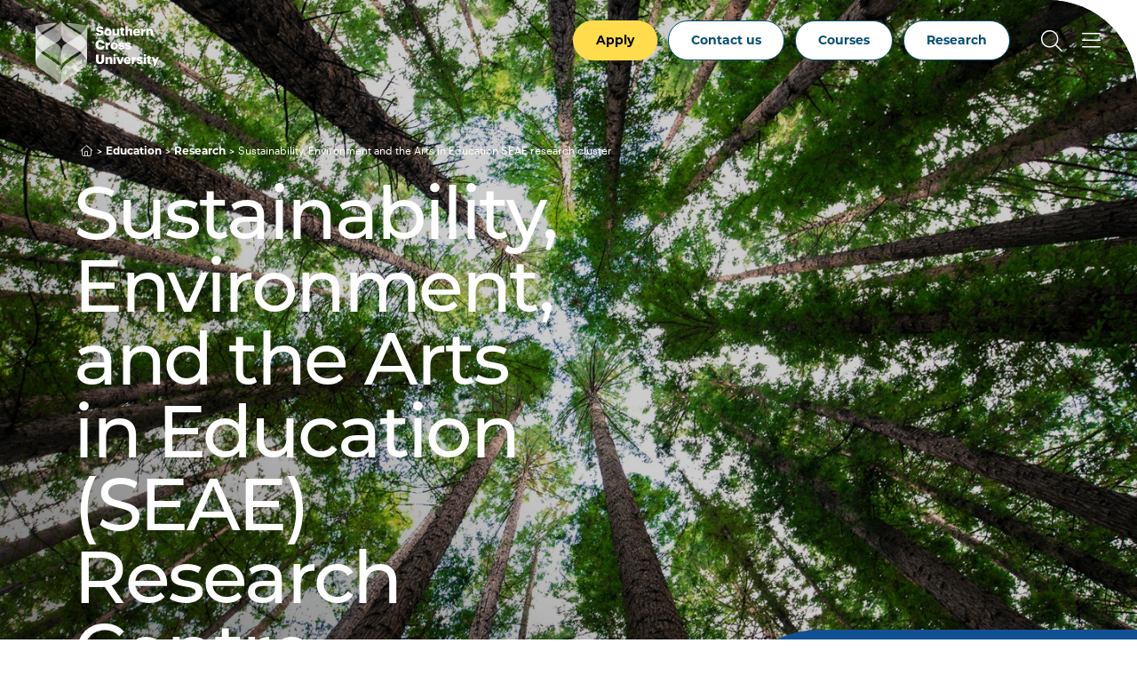

--- FILE ---
content_type: text/html; charset=UTF-8
request_url: https://www.scu.edu.au/education/research/sustainability-environment-and-the-arts-in-education-seae-research-cluster/
body_size: 30958
content:


<!doctype html>
<html lang="en">
<head>
    <meta charset="utf-8">
    <meta name="viewport" content="width=device-width, initial-scale=1">
    <title>SEAE Research Cluster - Southern Cross University - Southern Cross University</title>
    <!-- FB Head Start -->
    <meta name="description" content="Southern Cross University's SEAE research centre enacts profound change through transdisciplinary environmental &amp; Arts education research." />
    <meta name="keywords" content="Environment, Arts, Education, Research, Southern Cross University, SEAE Research Centre, Transdisciplinary research, Public debate, Policy" />
    <meta name="author" content="Southern Cross University">
    <meta name="date" content="23/05/2025 09:52:36 AEST">
    <meta name="facultycolleges" content="Education" />
      
    <meta name="modified" content="23/05/2025 09:52:36 AEST" />
    <meta name="generator" content="Terminalfour">
      
    <meta name="twitter:card" content="summary_large_image">
    <meta name="twitter:site" content="@scuonline">
    <meta name="twitter:creator" content="@scuonline">
    <meta property="og:title" content="SEAE Research Cluster - Southern Cross University - Southern Cross University" /> 
    <meta property="og:description" content="Southern Cross University's SEAE research centre enacts profound change through transdisciplinary environmental &amp; Arts education research." />
    <meta property="og:image" content="https://www.scu.edu.au/media/scu-dep/faculties-and-colleges/education/images/Tree-canopy_2000x1333.jpg">

    <meta property="og:type" content="website">

    <link rel="canonical" href="https://www.scu.edu.au/education/research/sustainability-environment-and-the-arts-in-education-seae-research-cluster/">
  
    <link rel="icon" href="https://www.scu.edu.au/media/dep-site-assets/favicons/favicon.6b88bad3.ico" sizes="any">
    <link rel="icon" href="https://www.scu.edu.au/media/dep-site-assets/favicons/favicon.ef3c11e5.svg" type="image/svg+xml">
    <link rel="apple-touch-icon" href="https://www.scu.edu.au/media/dep-site-assets/favicons/apple-touch-icon.99febcb3.png">
    <link rel="manifest"
      href="[data-uri]">

    <link rel="stylesheet" href="https://use.typekit.net/uof2mar.css">
    <script src="https://ajax.googleapis.com/ajax/libs/jquery/3.6.1/jquery.min.js"></script>

    <link rel="stylesheet" href="https://cdn.jsdelivr.net/npm/bootstrap-icons@1.9.1/font/bootstrap-icons.css">
    <script src="https://kit.fontawesome.com/f5d9c45efe.js" crossorigin="anonymous"></script>
    
    <script type="module" crossorigin src="https://www.scu.edu.au/media/dep-site-assets/javascript/main.c3fe2582.js"></script>
    
    <link rel="stylesheet" href="https://www.scu.edu.au/media/dep-site-assets/css/main.224d8e5a.css"> <!-- main CSS -->
    <link rel="stylesheet" href="https://www.scu.edu.au/media/dep-site-assets/css/custom.css"> <!-- custom CSS -->
		
      <!-- PHP Search CSS -->
      
      
    <!-- Google Tag Manager -->
<script>(function(w,d,s,l,i){w[l]=w[l]||[];w[l].push({'gtm.start':
new Date().getTime(),event:'gtm.js'});var f=d.getElementsByTagName(s)[0],
j=d.createElement(s),dl=l!='dataLayer'?'&l='+l:'';j.async=true;j.src=
'https://www.googletagmanager.com/gtm.js?id='+i+dl;f.parentNode.insertBefore(j,f);
})(window,document,'script','dataLayer','GTM-WCR25TM');</script>
<!-- End Google Tag Manager -->
      
      
      
      <!-- FB Head End -->
</head>
<body>
<!-- FB Header Start -->
  	<!-- Google Tag Manager (noscript) -->
<noscript><iframe src="https://www.googletagmanager.com/ns.html?id=GTM-WCR25TM"
height="0" width="0" style="display:none;visibility:hidden"></iframe></noscript>
<!-- End Google Tag Manager (noscript) -->
    <!-- t4 type="navigation" name="SCU DEP Header Cookie Banner" id="459" />-->
  	<div class="emergencynotice" aria-live="assertive" aria-atomic="true" data-t4-emergency-notices="https://www.scu.edu.au/media/dep-site-assets/emergency-notices/emergency-notices.json"></div>
  	<div class="sitewidenotice">
  			
      	
  	</div>
  	<div class="site-wrapper"> 
        <!-- BANNER START -->
         <!-- Default --> <header class="banner  banner--overlay banner--invert">  <!-- Close -->
      <!-- Close   <header class="banner banner--overlay banner--invert">  Default -->
                <div class="skip-link">
        <div class="skip-link__container">
            <a href="#main-content" class="skip-link__link">Skip to main content</a>
        </div>
    </div>
    <div class="banner__inner">
        <a href="https://www.scu.edu.au/" class="banner__logo">
            <span class="sr-only">Southern Cross University</span>
            <svg class="logo-color" width="139" height="75" viewBox="0 0 139 75" fill="none"
            xmlns="http://www.w3.org/2000/svg">
            <path
              d="M101.172 6.36133H103.794V10.525C104.205 9.73236 105.042 9.09142 106.314 9.09142C107.792 9.09142 108.819 10.0161 108.819 11.9781V16.9588H107.249C107.205 16.9588 106.275 16.9588 106.197 15.9069V12.5016C106.197 11.6356 105.859 11.2099 105.096 11.2099C104.333 11.2099 103.794 11.6796 103.794 12.6582V16.949H101.172V6.36133Z"
              fill="#005881" />
            <path
              d="M67.9551 13.627H70.8124C70.8858 14.3756 71.2234 14.9871 72.4661 14.9871C73.3321 14.9871 73.8116 14.5615 73.8116 13.945C73.8116 13.3285 73.4153 13.123 72.1579 12.9322C69.1978 12.58 68.1997 11.6993 68.1997 9.59055C68.1997 7.70199 69.7507 6.32227 72.2557 6.32227C74.7607 6.32227 76.1992 7.37908 76.3851 9.59055H73.6012C73.4984 8.84198 73.0728 8.46035 72.2557 8.46035C71.4387 8.46035 71.0375 8.8273 71.0375 9.35571C71.0375 9.94282 71.3604 10.207 72.6618 10.3832C75.3136 10.6767 76.6738 11.3666 76.6738 13.6368C76.6738 15.5547 75.1522 17.1252 72.4563 17.1252C69.5256 17.1252 68.0334 15.8923 67.9453 13.6221L67.9551 13.627Z"
              fill="#005881" />
            <path
              d="M77.3438 13.2153V13.0979C77.3438 10.6369 79.1736 9.08594 81.5465 9.08594C83.9195 9.08594 85.72 10.5929 85.72 13.0294V13.1468C85.72 15.6372 83.8901 17.1343 81.5319 17.1343C79.1736 17.1343 77.3438 15.7008 77.3438 13.2202V13.2153ZM83.0584 13.1713V13.0539C83.0584 11.7622 82.5446 11.0479 81.5514 11.0479C80.5582 11.0479 80.0298 11.7378 80.0298 13.0245V13.1419C80.0298 14.463 80.5435 15.1773 81.5514 15.1773C82.5593 15.1773 83.0584 14.4434 83.0584 13.1713Z"
              fill="#005881" />
            <path
              d="M109.699 13.2153V13.0979C109.699 10.6369 111.529 9.08594 113.843 9.08594C115.937 9.08594 117.743 10.2895 117.743 13.0441V13.7339H112.351C112.424 14.7467 113.012 15.329 113.946 15.329C114.812 15.329 115.179 14.9326 115.282 14.4189H117.743C117.508 16.146 116.177 17.1294 113.858 17.1294C111.539 17.1294 109.699 15.7253 109.699 13.2153V13.2153ZM115.194 12.2466C115.15 11.3219 114.695 10.813 113.848 10.813C113.056 10.813 112.512 11.3268 112.385 12.2466H115.199H115.194Z"
              fill="#005881" />
            <path
              d="M118.742 9.29252H121.365V10.8141C121.849 9.66925 122.656 9.17509 123.84 9.18977V11.6361C122.245 11.5921 121.365 12.0911 121.365 13.3192V15.9025C121.34 16.7195 120.641 16.9544 120.313 16.9544H118.742V9.29252Z"
              fill="#005881" />
            <path
              d="M124.578 9.2924H127.201V10.5253C127.612 9.73273 128.448 9.0918 129.72 9.0918C131.198 9.0918 132.225 10.0165 132.225 11.9785V16.9592H130.655C130.611 16.9592 129.681 16.9592 129.603 15.9072V12.502C129.603 11.636 129.265 11.2103 128.502 11.2103C127.739 11.2103 127.201 11.68 127.201 12.6585V16.9494H124.578V9.2875V9.2924Z"
              fill="#005881" />
            <path
              d="M95.9638 14.4931V11.0781H95.0391V9.29227H95.9638V7.69727H98.5862V9.29227H100.093V11.0781H98.5862V14.2436C98.5862 14.8014 98.8651 15.0509 99.3642 15.0509C99.6577 15.0509 99.8779 15.0069 100.113 14.9188V16.9101C99.7751 16.9982 99.2761 17.1303 98.6645 17.1303C96.9374 17.1303 95.9687 16.2936 95.9687 14.4931H95.9638Z"
              fill="#005881" />
            <path
              d="M94.2488 16.9539H91.6263V15.7209C91.2153 16.5135 90.3787 17.1545 89.1066 17.1545C87.629 17.1545 86.6016 16.2298 86.6016 14.2678V9.28711H88.1721C88.2161 9.28711 89.1457 9.28711 89.224 10.339V13.7443C89.224 14.6103 89.5616 15.036 90.3249 15.036C91.0881 15.036 91.6263 14.5663 91.6263 13.5877V9.29689H94.2488V16.9588V16.9539Z"
              fill="#005881" />
            <path
              d="M67.4648 27.1682V27.0508C67.4648 23.8265 69.7497 21.7031 72.8125 21.7031C75.5377 21.7031 77.4263 22.9654 77.6758 25.7298H74.5836C74.4662 24.6583 73.8791 24.0761 72.8272 24.0761C71.4817 24.0761 70.6304 25.1329 70.6304 27.0361V27.1535C70.6304 29.0421 71.4377 30.1136 72.8712 30.1136C73.928 30.1136 74.6717 29.5558 74.8185 28.4012H77.8079C77.6024 31.1117 75.6404 32.5159 72.9299 32.5159C69.2653 32.5159 67.4648 30.3778 67.4648 27.1682V27.1682Z"
              fill="#005881" />
            <path
              d="M84.3438 28.606V28.4885C84.3438 26.0275 86.1736 24.4766 88.5465 24.4766C90.9195 24.4766 92.72 25.9835 92.72 28.42V28.5375C92.72 31.0278 90.8901 32.525 88.5319 32.525C86.1736 32.525 84.3438 31.0914 84.3438 28.6108V28.606ZM90.0584 28.5619V28.4445C90.0584 27.1528 89.5446 26.4385 88.5514 26.4385C87.5582 26.4385 87.0298 27.1284 87.0298 28.4151V28.5326C87.0298 29.8536 87.5435 30.5679 88.5514 30.5679C89.5593 30.5679 90.0584 29.834 90.0584 28.5619V28.5619Z"
              fill="#005881" />
            <path
              d="M93.1953 29.9084H95.6123C95.7003 30.4661 95.9499 30.7744 96.6984 30.7744C97.3443 30.7744 97.6378 30.5249 97.6378 30.1432C97.6378 29.7616 97.2709 29.6001 96.219 29.4534C94.169 29.1892 93.303 28.5874 93.303 26.9924C93.303 25.2946 94.8099 24.4727 96.5859 24.4727C98.4745 24.4727 99.7955 25.1185 99.9716 26.9483H97.5987C97.4959 26.4346 97.2171 26.1851 96.6153 26.1851C96.0135 26.1851 95.7493 26.4346 95.7493 26.7869C95.7493 27.1391 96.1015 27.3006 97.0409 27.418C99.1643 27.6822 100.192 28.24 100.192 29.879C100.192 31.6942 98.8414 32.5162 96.718 32.5162C94.5946 32.5162 93.2589 31.6061 93.2002 29.9084H93.1953Z"
              fill="#005881" />
            <path
              d="M100.688 29.9084H103.104C103.193 30.4661 103.442 30.7744 104.191 30.7744C104.836 30.7744 105.13 30.5249 105.13 30.1432C105.13 29.7616 104.763 29.6001 103.711 29.4534C101.661 29.1892 100.795 28.5874 100.795 26.9924C100.795 25.2946 102.302 24.4727 104.078 24.4727C105.967 24.4727 107.288 25.1185 107.464 26.9483H105.091C104.988 26.4346 104.709 26.1851 104.107 26.1851C103.506 26.1851 103.241 26.4346 103.241 26.7869C103.241 27.1391 103.594 27.3006 104.533 27.418C106.657 27.6822 107.684 28.24 107.684 29.879C107.684 31.6942 106.334 32.5162 104.21 32.5162C102.087 32.5162 100.751 31.6061 100.692 29.9084H100.688Z"
              fill="#005881" />
            <path
              d="M78.8164 24.6773H81.4389V26.1989C81.9232 25.054 82.7305 24.5599 83.9146 24.5745V27.0209C82.3195 26.9768 81.4389 27.4759 81.4389 28.7039V31.2872C81.4144 32.1043 80.7148 32.3392 80.387 32.3392H78.8164V24.6773Z"
              fill="#005881" />
            <path
              d="M67.9531 44.4608V38.2324H70.9572V44.3287C70.9572 45.8062 71.3242 46.5255 72.5962 46.5255C73.8683 46.5255 74.2353 45.8503 74.2353 44.2846V38.2324H77.2687V44.4167C77.2687 47.4648 75.4829 48.8837 72.5962 48.8837C69.7096 48.8837 67.9531 47.3915 67.9531 44.4608V44.4608Z"
              fill="#005881" />
            <path
              d="M87.5977 38.9656C87.5977 38.1877 88.2141 37.6055 89.0312 37.6055C89.8483 37.6055 90.4794 38.1926 90.4794 38.9656C90.4794 39.7387 89.8483 40.316 89.0312 40.316C88.2141 40.316 87.5977 39.7436 87.5977 38.9656ZM87.7298 41.045H90.3522V48.7069H87.7298V41.045Z"
              fill="#005881" />
            <path
              d="M90.9541 41.0449H93.7527L95.3477 45.9816L96.9134 41.0449H99.4184L96.6198 48.7068H93.7625L90.9492 41.0449H90.9541Z"
              fill="#005881" />
            <path
              d="M99.2695 44.9692V44.8518C99.2695 42.3908 101.099 40.8398 103.414 40.8398C105.508 40.8398 107.313 42.0434 107.313 44.798V45.4879H101.921C101.995 46.5006 102.582 47.0829 103.516 47.0829C104.382 47.0829 104.749 46.6866 104.852 46.1728H107.313C107.078 47.8999 105.747 48.8833 103.428 48.8833C101.109 48.8833 99.2695 47.4792 99.2695 44.9692V44.9692ZM104.764 44.0005C104.72 43.0758 104.265 42.5669 103.418 42.5669C102.626 42.5669 102.083 43.0807 101.956 44.0005H104.769H104.764Z"
              fill="#005881" />
            <path
              d="M113.828 46.2756H116.245C116.333 46.8333 116.583 47.1416 117.331 47.1416C117.977 47.1416 118.271 46.892 118.271 46.5104C118.271 46.1288 117.904 45.9673 116.852 45.8206C114.802 45.5563 113.936 44.9546 113.936 43.3596C113.936 41.6618 115.443 40.8398 117.219 40.8398C119.107 40.8398 120.428 41.4857 120.604 43.3155H118.232C118.129 42.8018 117.85 42.5523 117.248 42.5523C116.646 42.5523 116.382 42.8018 116.382 43.1541C116.382 43.5063 116.734 43.6678 117.674 43.7852C119.797 44.0494 120.825 44.6072 120.825 46.2462C120.825 48.0614 119.474 48.8833 117.351 48.8833C115.227 48.8833 113.892 47.9733 113.833 46.2756H113.828Z"
              fill="#005881" />
            <path
              d="M121.621 38.9656C121.621 38.1877 122.238 37.6055 123.055 37.6055C123.872 37.6055 124.503 38.1926 124.503 38.9656C124.503 39.7387 123.872 40.316 123.055 40.316C122.238 40.316 121.621 39.7436 121.621 38.9656ZM121.753 41.045H124.376V48.7069H121.753V41.045Z"
              fill="#005881" />
            <path
              d="M126.05 46.2451V42.83H125.125V41.0442H126.05V39.4492H128.672V41.0442H130.179V42.83H128.672V45.9956C128.672 46.5533 128.951 46.8029 129.45 46.8029C129.744 46.8029 129.964 46.7588 130.199 46.6708V48.6621C129.861 48.7501 129.362 48.8822 128.75 48.8822C127.023 48.8822 126.055 48.0456 126.055 46.2451H126.05Z"
              fill="#005881" />
            <path
              d="M133.664 47.9289L130.602 41.0449H133.444L135.025 45.1303L136.487 41.0449H138.992L134.892 51.2705H132.387L133.664 47.9289V47.9289Z"
              fill="#005881" />
            <path
              d="M108.215 41.0445H110.837V42.5661C111.322 41.4212 112.129 40.927 113.313 40.9417V43.388C111.718 43.344 110.837 43.8431 110.837 45.0711V47.6544C110.813 48.4715 110.113 48.7063 109.785 48.7063H108.215V41.0445V41.0445Z"
              fill="#005881" />
            <path
              d="M78.75 41.0443H81.3725V42.2773C81.7834 41.4847 82.6201 40.8438 83.8922 40.8438C85.3697 40.8438 86.3972 41.7685 86.3972 43.7304V48.7111H84.8267C84.7826 48.7111 83.853 48.7111 83.7747 47.6592V44.2539C83.7747 43.3879 83.4372 42.9623 82.6739 42.9623C81.9106 42.9623 81.3725 43.432 81.3725 44.4105V48.7013H78.75V41.0395V41.0443Z"
              fill="#005881" />
            <path
              d="M26.3825 27.7413C29.1126 30.579 29.0783 35.09 29.0783 35.09V50.8492C29.0783 50.8492 29.093 49.039 26.3874 46.6905C20.3547 41.4554 11.8317 36.8514 8.55856 34.3464C7.76106 35.0166 6.99292 35.7114 6.2737 36.4257C11.4305 40.0854 23.9361 47.8354 26.3874 51.1575C28.7603 54.3768 29.0832 58.242 29.0832 58.242V74.4807C29.0832 74.4807 28.4031 72.0001 25.8834 69.4168C25.2865 68.8053 22.3852 66.217 21.2403 65.3266C16.2302 61.4223 6.42537 54.8368 5.09457 53.9316C3.78334 52.9824 0.172572 51.27 0.0209001 44.9047V44.7677C0.0209001 44.6747 0.0160075 44.5818 0.0160075 44.4888V27.57C0.0160075 26.4643 0.192143 25.4907 0.480809 24.6394C0.18725 23.7098 0.0160075 22.7361 0.0160075 21.7331C0.0160075 21.5912 0.0160075 21.4493 0.0160075 21.3075C0.0160075 21.0384 0.00622217 17.5548 0.00622217 13.9489C0.00132953 10.3675 0.00132953 7.27536 0.035578 6.1158C0.035578 5.92499 0.0453633 5.80268 0.050256 5.76843C5.54959 4.50123 14.601 2.83773 24.171 2.40229C21.984 4.55016 20.4134 5.68525 15.1734 8.72358C10.9804 11.1552 8.11333 12.9117 6.1367 14.2767H6.12692C6.12692 14.2767 6.15628 14.311 6.16606 14.3208C6.77275 14.8394 7.45283 15.3727 8.18672 15.9158C12.7467 12.6132 20.1297 8.47406 23.76 5.87117C28.0411 2.44632 29.0783 0 29.0783 0V15.7592C29.0783 15.7592 29.1126 19.7956 26.3825 22.6334C25.7905 23.2498 24.4499 24.0816 22.6787 25.1188C24.4548 26.2295 25.81 27.1395 26.3825 27.7413ZM58.1553 13.9489C58.1553 17.5401 58.1455 21.009 58.1455 21.3026C58.1455 21.4445 58.1455 21.5863 58.1455 21.7282C58.1455 22.7312 57.9743 23.7049 57.6807 24.6345C57.9694 25.4907 58.1455 26.4594 58.1455 27.5652C58.1455 27.8685 58.1455 28.1865 58.1455 28.5094C58.1455 29.9185 58.1455 38.3485 58.1455 44.4839C58.1455 44.5769 58.1455 44.6698 58.1406 44.7628V44.9047C57.9889 51.27 54.3782 52.9824 53.0669 53.9365C51.7361 54.8367 41.9313 61.4271 36.9212 65.3315C35.7763 66.2219 32.8799 68.8101 32.2781 69.4217C29.7584 72.005 29.0783 74.4856 29.0783 74.4856V58.2469C29.0783 58.2469 29.4012 54.3817 31.7742 51.1624C34.2254 47.8403 46.731 40.0854 51.8878 36.4306C51.1637 35.7114 50.4004 35.0215 49.6029 34.3513C46.3249 36.8563 37.8068 41.4603 31.7742 46.6954C29.0685 49.0439 29.0832 50.8541 29.0832 50.8541V35.0949C29.0832 35.0949 29.049 30.5839 31.779 27.7462C32.3515 27.1493 33.7067 26.2344 35.4828 25.1237C33.7116 24.0865 32.3711 23.2547 31.779 22.6383C29.049 19.8005 29.0832 15.7641 29.0832 15.7641V0C29.0832 0 30.1204 2.44632 34.4015 5.87117C38.0318 8.47406 45.4148 12.6132 49.9748 15.9158C50.7087 15.3727 51.3888 14.8394 51.9955 14.3208C52.0101 14.3061 52.0248 14.2963 52.0346 14.2816H52.0248C50.0482 12.9117 47.1811 11.1503 42.9881 8.71869C37.7481 5.68036 36.1775 4.54527 33.9905 2.3974C43.5605 2.83284 52.6119 4.50123 58.1113 5.76353C58.1161 5.80268 58.121 5.9201 58.1259 6.11091C58.1602 7.27047 58.1602 10.3675 58.1553 13.9489V13.9489Z"
              fill="white" />
            <path style="mix-blend-mode:multiply"
              d="M0.048544 5.76367C-0.0346309 6.94769 0.0142955 15.2212 0.0142955 21.7333C0.0142955 28.2454 7.21627 33.4071 8.55685 34.3514C11.8349 36.8564 20.353 41.4604 26.3856 46.6955C29.0913 49.044 29.0766 50.8543 29.0766 50.8543V35.0951C29.0766 35.0951 29.1108 30.5841 26.3807 27.7463C24.2916 25.5691 11.9034 19.2331 6.16435 14.3209C1.91753 10.5682 0.0827925 5.85663 0.048544 5.76367Z"
              fill="url(#paint0_linear_2186_103)" />
            <g style="mix-blend-mode:multiply">
              <path
                d="M0.0123417 21.3261C0.0123417 21.3261 1.0398 17.7496 6.13793 14.2709C8.11456 12.9059 10.9816 11.1494 15.1746 8.71778C20.4147 5.67945 21.9852 4.54435 24.1722 2.39648C14.5973 2.83193 5.54592 4.50032 0.0465902 5.76262C-0.0316921 6.25189 0.0123417 21.3261 0.0123417 21.3261Z"
                fill="#FFD000" />
            </g>
            <path style="mix-blend-mode:multiply"
              d="M0.0205176 44.9047C0.0205176 44.9047 0.015625 34.0822 0.015625 27.57C0.015625 26.4398 0.196653 25.4564 0.495104 24.5904C2.53534 19.5559 7.56987 16.361 8.18634 15.9109C12.7463 12.6083 20.1293 8.46917 23.7596 5.86628C28.0407 2.44632 29.0779 0 29.0779 0V15.7592C29.0779 15.7592 29.1122 19.7956 26.3821 22.6334C24.2929 24.8106 12.942 29.6543 6.01401 36.6899C3.16649 39.5864 0.0205176 44.8949 0.0205176 44.9047Z"
              fill="url(#paint1_linear_2186_103)" />
            <path style="mix-blend-mode:multiply"
              d="M0.015625 28.3086C0.015625 28.3086 0.015625 37.7759 0.015625 44.4886C0.015625 51.2013 3.7536 52.9626 5.09419 53.9411C6.42499 54.8414 16.2298 61.4318 21.2399 65.3361C22.3848 66.2266 25.2812 68.8148 25.883 69.4264C28.4027 72.0097 29.0828 74.4902 29.0828 74.4902V58.2516C29.0828 58.2516 28.7599 54.3864 26.387 51.167C23.9358 47.8449 11.4302 40.0901 6.27332 36.4353C1.11647 32.7805 0.015625 28.3086 0.015625 28.3086Z"
              fill="url(#paint2_linear_2186_103)" />
            <path style="mix-blend-mode:multiply"
              d="M58.1062 5.76367C58.1894 6.94769 58.1404 15.2163 58.1404 21.7333C58.1404 28.2454 50.9385 33.4071 49.5979 34.3514C46.3198 36.8564 37.8017 41.4604 31.7691 46.6955C29.0635 49.044 29.0781 50.8543 29.0781 50.8543V35.0951C29.0781 35.0951 29.0439 30.5841 31.774 27.7463C33.8632 25.5691 46.2513 19.2331 51.9904 14.3209C56.2421 10.5731 58.072 5.86152 58.1111 5.76856L58.1062 5.76367Z"
              fill="url(#paint3_linear_2186_103)" />
            <path style="mix-blend-mode:multiply"
              d="M58.1403 21.3261C58.1403 21.3261 57.1129 17.7496 52.0147 14.2709C50.0381 12.9059 47.171 11.1494 42.978 8.71778C37.738 5.67945 36.1675 4.54435 33.9805 2.39648C43.5505 2.83193 52.6019 4.50032 58.1012 5.76262C58.1746 6.25189 58.1354 21.3261 58.1354 21.3261H58.1403Z"
              fill="url(#paint4_linear_2186_103)" />
            <path style="mix-blend-mode:multiply"
              d="M58.1355 44.9047C58.1355 44.9047 58.1404 34.0822 58.1404 27.57C58.1404 26.4398 57.9594 25.4564 57.661 24.5904C55.6207 19.5559 50.5862 16.361 49.9697 15.9109C45.4098 12.6083 38.0268 8.46917 34.3964 5.86628C30.1154 2.44632 29.0781 0 29.0781 0V15.7592C29.0781 15.7592 29.0439 19.7956 31.774 22.6334C33.8632 24.8106 45.2141 29.6543 52.1421 36.6899C54.9896 39.5815 58.1355 44.8949 58.1355 44.9047Z"
              fill="url(#paint5_linear_2186_103)" />
            <path style="mix-blend-mode:multiply"
              d="M58.1375 28.3086C58.1375 28.3086 58.1375 37.7759 58.1375 44.4886C58.1375 51.2013 54.3995 52.9626 53.0589 53.9411C51.7281 54.8414 41.9233 61.4318 36.9132 65.3361C35.7683 66.2266 32.8719 68.8148 32.2701 69.4264C29.7504 72.0097 29.0703 74.4902 29.0703 74.4902V58.2516C29.0703 58.2516 29.3932 54.3864 31.7662 51.167C34.2174 47.8449 46.723 40.0901 51.8798 36.4353C56.9388 32.849 58.1326 28.3086 58.1326 28.3086H58.1375Z"
              fill="url(#paint6_linear_2186_103)" />
            <defs>
              <linearGradient id="paint0_linear_2186_103" x1="3.72781" y1="22.8096" x2="33.8616" y2="38.1089"
                gradientUnits="userSpaceOnUse">
                <stop offset="0" stop-color="#FFD000" />
                <stop offset="1" stop-color="#CAD300" />
              </linearGradient>
              <linearGradient id="paint1_linear_2186_103" x1="4.07163" y1="27.3058" x2="35.683" y2="12.6622"
                gradientUnits="userSpaceOnUse">
                <stop offset="0" stop-color="#FFD000" />
                <stop offset="1" stop-color="#CAD300" />
              </linearGradient>
              <linearGradient id="paint2_linear_2186_103" x1="6.59623" y1="45.4964" x2="27.615" y2="61.104"
                gradientUnits="userSpaceOnUse">
                <stop offset="0" stop-color="#FFD000" />
                <stop offset="1" stop-color="#CAD300" />
              </linearGradient>
              <linearGradient id="paint3_linear_2186_103" x1="17.5413" y1="40.4281" x2="59.7306" y2="20.8037"
                gradientUnits="userSpaceOnUse">
                <stop offset="0" stop-color="#CAD300" />
                <stop offset="0.51" stop-color="#00A1B4" />
                <stop offset="1" stop-color="#006D97" />
              </linearGradient>
              <linearGradient id="paint4_linear_2186_103" x1="33.9854" y1="11.8637" x2="58.155" y2="11.8637"
                gradientUnits="userSpaceOnUse">
                <stop offset="0.4" stop-color="#00A1B4" />
                <stop offset="1" stop-color="#006D97" />
              </linearGradient>
              <linearGradient id="paint5_linear_2186_103" x1="22.0474" y1="6.73717" x2="59.2902" y2="33.8815"
                gradientUnits="userSpaceOnUse">
                <stop offset="0.01" stop-color="#CAD300" />
                <stop offset="0.51" stop-color="#00A1B4" />
                <stop offset="1" stop-color="#006D97" />
              </linearGradient>
              <linearGradient id="paint6_linear_2186_103" x1="18.5609" y1="60.7321" x2="54.9133" y2="47.1893"
                gradientUnits="userSpaceOnUse">
                <stop offset="0.01" stop-color="#CAD300" />
                <stop offset="0.51" stop-color="#00A1B4" />
                <stop offset="1" stop-color="#006D97" />
              </linearGradient>
            </defs>
          </svg>
          <svg class="logo-white" xmlns="http://www.w3.org/2000/svg" xmlns:xlink="http://www.w3.org/1999/xlink"
            id="Layer_2" viewBox="0 0 138.99 74.49">
            <defs>
              <linearGradient id="linear-gradient" x1="-276.38" x2="-274.44" y1="566.83" y2="566.83"
                gradientTransform="scale(-32.57 32.57) rotate(-89.99 -420.94 146.376)" gradientUnits="userSpaceOnUse">
                <stop offset="0" stop-color="#595959" />
                <stop offset="0" stop-color="#595959" />
                <stop offset="1" stop-color="#bfbfbf" />
              </linearGradient>
              <linearGradient id="linear-gradient-2" x1="-276.38" x2="-274.44" y1="566.83" y2="566.83"
                gradientTransform="scale(-32.57 32.57) rotate(-89.99 -420.94 146.376)" gradientUnits="userSpaceOnUse">
                <stop offset="0" stop-color="#fff" />
                <stop offset="0" stop-color="#fff" />
                <stop offset="1" stop-color="#fff" />
              </linearGradient>
              <linearGradient id="linear-gradient-3" x1="-258.83" x2="-256.89" y1="556.13" y2="556.13"
                gradientTransform="matrix(17.2 0 0 -17.2 4443.89 9579.28)" gradientUnits="userSpaceOnUse">
                <stop offset="0" stop-color="#595959" />
                <stop offset="1" stop-color="#a6a6a6" />
              </linearGradient>
              <linearGradient id="linear-gradient-4" x1="-258.83" x2="-256.89" y1="556.13" y2="556.13"
                gradientTransform="matrix(17.2 0 0 -17.2 4443.88 9579.28)" gradientUnits="userSpaceOnUse">
                <stop offset="0" stop-color="#fff" />
                <stop offset="1" stop-color="#fff" />
              </linearGradient>
              <linearGradient id="linear-gradient-5" x1="-269.38" x2="-267.44" y1="561.49" y2="561.49"
                gradientTransform="matrix(38.03 0 0 -38.03 10229.32 21376.81)" gradientUnits="userSpaceOnUse">
                <stop offset="0" stop-color="#bfbfbf" />
                <stop offset="1" stop-color="#595959" />
              </linearGradient>
              <linearGradient id="linear-gradient-6" x1="-269.38" x2="-267.44" y1="561.49" y2="561.49"
                gradientTransform="matrix(38.03 0 0 -38.03 10229.33 21376.81)" gradientUnits="userSpaceOnUse">
                <stop offset="0" stop-color="#fff" />
                <stop offset="1" stop-color="#fff" />
              </linearGradient>
              <linearGradient id="linear-gradient-7" x1="-258.12" x2="-256.19" y1="570.43" y2="570.43"
                gradientTransform="scale(27.61 -27.61) rotate(-89.99 -414.435 155.421)" gradientUnits="userSpaceOnUse">
                <stop offset="0" stop-color="#bfbfbf" />
                <stop offset="1" stop-color="#737373" />
              </linearGradient>
              <linearGradient xlink:href="#linear-gradient-6" id="linear-gradient-8" x1="-258.12" x2="-256.19"
                y1="570.43" y2="570.43" gradientTransform="scale(27.61 -27.61) rotate(-89.99 -414.435 155.421)" />
              <linearGradient id="linear-gradient-9" x1="-269.42" x2="-267.48" y1="560.03" y2="560.03"
                gradientTransform="matrix(33.11 0 0 -33.11 8929.39 18570.67)" gradientUnits="userSpaceOnUse">
                <stop offset="0" stop-color="#bfbfbf" />
                <stop offset="1" stop-color="gray" />
              </linearGradient>
              <linearGradient xlink:href="#linear-gradient-6" id="linear-gradient-10" x1="-269.42" x2="-267.48"
                y1="560.03" y2="560.03" gradientTransform="matrix(33.11 0 0 -33.11 8929.4 18570.67)" />
              <linearGradient xlink:href="#linear-gradient-3" id="linear-gradient-11" x1="-284.05" x2="-282.12"
                y1="573.63" y2="573.63" gradientTransform="scale(-16.61 16.61) rotate(-89.99 -429.562 146.893)" />
              <linearGradient xlink:href="#linear-gradient-6" id="linear-gradient-12" x1="-284.05" x2="-282.12"
                y1="573.63" y2="573.63" gradientTransform="scale(-16.61 16.61) rotate(-89.99 -429.562 146.892)" />
              <linearGradient id="linear-gradient-13" x1="-278.02" x2="-276.08" y1="565.97" y2="565.97"
                gradientTransform="scale(-27.6 27.6) rotate(-89.99 -421.878 145.622)" gradientUnits="userSpaceOnUse">
                <stop offset="0" stop-color="#bfbfbf" />
                <stop offset="1" stop-color="#a6a6a6" />
              </linearGradient>
              <linearGradient xlink:href="#linear-gradient-6" id="linear-gradient-14" x1="-278.02" x2="-276.08"
                y1="565.97" y2="565.97" gradientTransform="scale(-27.6 27.6) rotate(-89.99 -421.878 145.622)" />
              <linearGradient id="linear-gradient-15" x1="-266.19" x2="-264.25" y1="578.98" y2="578.98"
                gradientTransform="matrix(-27.32 -.00477 -.00477 27.32 -7201.11 -15769)" gradientUnits="userSpaceOnUse">
                <stop offset="0" stop-color="#737373" />
                <stop offset="1" stop-color="#bfbfbf" />
              </linearGradient>
              <linearGradient xlink:href="#linear-gradient-6" id="linear-gradient-16" x1="-266.19" x2="-264.25"
                y1="578.98" y2="578.98" gradientTransform="matrix(-27.32 -.00477 -.00477 27.32 -7201.11 -15769)" />
              <clipPath id="clippath">
                <path
                  d="M.01 21.73c0 6.52 7.2 11.68 8.54 12.62 3.27 2.51 11.79 7.11 17.82 12.34 2.7 2.35 2.69 4.16 2.69 4.16V35.09s.03-4.51-2.69-7.35c-2.09-2.17-14.47-8.51-20.21-13.42C1.92 10.57.08 5.86.05 5.76-.03 6.95.01 15.22.01 21.73"
                  class="cls-1" />
              </clipPath>
              <clipPath id="clippath-1">
                <path d="M-10.14 1.47h49.35v53.67h-49.35z" class="cls-1" transform="rotate(-33.96 14.54 28.302)" />
              </clipPath>
              <clipPath id="clippath-2">
                <path
                  d="M.05 5.76c-.08.49-.04 15.57-.04 15.57s1.03-3.57 6.12-7.06c1.97-1.36 4.84-3.12 9.03-5.56 5.24-3.04 6.81-4.17 9-6.32C14.6 2.83 5.55 4.5.05 5.76"
                  class="cls-1" />
              </clipPath>
              <clipPath id="clippath-3">
                <path d="M-1.38.58h26.91v22.56H-1.38z" class="cls-1" transform="rotate(-9.2 12.056 11.853)" />
              </clipPath>
              <clipPath id="clippath-4">
                <path
                  d="M23.75 5.87c-3.63 2.6-11.01 6.75-15.57 10.05-.62.45-5.65 3.64-7.69 8.68-.3.87-.48 1.85-.48 2.98v17.34S3.16 39.6 6 36.71c6.93-7.04 18.27-11.88 20.37-14.06 2.72-2.84 2.69-6.88 2.69-6.88V0s-1.04 2.45-5.32 5.87"
                  class="cls-1" />
              </clipPath>
              <clipPath id="clippath-5">
                <path d="M-12.2-1.96h53.52v48.84H-12.2z" class="cls-1" transform="rotate(-57.05 14.557 22.462)" />
              </clipPath>
              <clipPath id="clippath-6">
                <path
                  d="M.01 44.49c0 6.71 3.74 8.48 5.08 9.45 1.33.9 11.13 7.49 16.14 11.39 1.14.89 4.04 3.48 4.64 4.09 2.49 2.55 3.18 5.01 3.2 5.06V58.24s-.32-3.86-2.69-7.08c-2.45-3.32-14.96-11.08-20.11-14.73C1.21 32.85.01 28.31.01 28.31v16.18Z"
                  class="cls-1" />
              </clipPath>
              <clipPath id="clippath-7">
                <path d="M-10.2 24.12h49.48v54.56H-10.2z" class="cls-1" transform="rotate(-32.91 14.545 51.395)" />
              </clipPath>
              <clipPath id="clippath-8">
                <path
                  d="M29.07 50.85Zm22.9-36.53c-5.74 4.91-18.12 11.25-20.21 13.42-2.73 2.84-2.7 7.35-2.7 7.35v15.76c0-.07.04-1.85 2.69-4.16 6.03-5.23 14.55-9.84 17.83-12.34 1.34-.95 8.54-6.11 8.54-12.62s.05-14.79-.03-15.97c-.03.09-1.87 4.8-6.12 8.55"
                  class="cls-1" />
              </clipPath>
              <clipPath id="clippath-9">
                <path d="M16.77 3.66h53.68v49.3H16.77z" class="cls-1" transform="rotate(-56.18 43.608 28.306)" />
              </clipPath>
              <clipPath id="clippath-10">
                <path
                  d="M42.97 8.72c4.19 2.43 7.06 4.19 9.03 5.56 5.1 3.48 6.12 7.06 6.12 7.06s.04-15.08-.03-15.56c-5.5-1.27-14.55-2.93-24.12-3.37 2.19 2.15 3.76 3.28 9 6.32"
                  class="cls-1" />
              </clipPath>
              <clipPath id="clippath-11">
                <path d="M32.53-3.03h27.09v29.78H32.53z" class="cls-1" transform="rotate(-66.18 46.071 11.865)" />
              </clipPath>
              <clipPath id="clippath-12">
                <path
                  d="M29.07 15.76s-.03 4.04 2.7 6.88c2.09 2.17 13.44 7.02 20.36 14.06 2.85 2.89 5.99 8.21 5.99 8.21V27.57c0-1.13-.18-2.11-.48-2.98-2.04-5.03-7.07-8.23-7.69-8.68-4.56-3.3-11.94-7.44-15.57-10.05C30.11 2.45 29.07 0 29.07 0v15.76Z"
                  class="cls-1" />
              </clipPath>
              <clipPath id="clippath-13">
                <path d="M19.06-4.3h49.05v53.51H19.06z" class="cls-1" transform="rotate(-33.5 43.571 22.462)" />
              </clipPath>
              <clipPath id="clippath-14">
                <path
                  d="M51.87 36.44c-5.16 3.66-17.66 11.41-20.11 14.73-2.37 3.22-2.7 7.08-2.7 7.08v16.24s.7-2.51 3.2-5.06c.6-.61 3.5-3.2 4.64-4.09 5.01-3.9 14.81-10.49 16.14-11.39 1.34-.98 5.08-2.74 5.08-9.45V28.31s-1.2 4.54-6.25 8.13"
                  class="cls-1" />
              </clipPath>
              <clipPath id="clippath-15">
                <path d="M16.33 26.49h54.54v49.82H16.33z" class="cls-1" transform="rotate(-56.25 43.595 51.397)" />
              </clipPath>
              <mask id="mask" width="137.7" height="137.83" x="-54.32" y="-40.6" maskUnits="userSpaceOnUse">
                <g clip-path="url(#clippath-1)">
                  <path fill="url(#linear-gradient)" d="M-35.01-21.4h99.09v99.41h-99.09z"
                    transform="rotate(-33.95 14.547 28.31)" />
                </g>
              </mask>
              <mask id="mask-1" width="38.55" height="36.1" x="-7.21" y="-6.19" maskUnits="userSpaceOnUse">
                <g clip-path="url(#clippath-3)">
                  <path fill="url(#linear-gradient-3)" d="M-4.94-3.66h34.02v31.05H-4.94z"
                    transform="rotate(-9.2 12.056 11.853)" />
                </g>
              </mask>
              <mask id="mask-2" width="135.32" height="135.48" x="-53.1" y="-45.28" maskUnits="userSpaceOnUse">
                <g clip-path="url(#clippath-5)">
                  <path fill="url(#linear-gradient-5)" d="M-34.5-26.39h98.11V71.3H-34.5z"
                    transform="rotate(-57.05 14.557 22.462)" />
                </g>
              </mask>
              <mask id="mask-3" width="137.49" height="137.66" x="-54.2" y="-17.43" maskUnits="userSpaceOnUse">
                <g clip-path="url(#clippath-7)">
                  <path fill="url(#linear-gradient-7)" d="M-35.09 1.55h99.25v99.71h-99.25z"
                    transform="rotate(-32.91 14.545 51.395)" />
                </g>
              </mask>
              <mask id="mask-4" width="137.44" height="137.58" x="-25.12" y="-40.48" maskUnits="userSpaceOnUse">
                <g clip-path="url(#clippath-9)">
                  <path fill="url(#linear-gradient-9)" d="M-6.04-21.16h99.28v98.94H-6.04z"
                    transform="rotate(-56.18 43.608 28.306)" />
                </g>
              </mask>
              <mask id="mask-5" width="65.35" height="65.01" x="13.4" y="-20.64" maskUnits="userSpaceOnUse">
                <g clip-path="url(#clippath-11)">
                  <path fill="url(#linear-gradient-11)" d="M21.53-13.03h49.09v49.78H21.53z"
                    transform="rotate(-66.19 46.069 11.86)" />
                </g>
              </mask>
              <mask id="mask-6" width="136.42" height="136.56" x="-24.63" y="-45.82" maskUnits="userSpaceOnUse">
                <g clip-path="url(#clippath-13)">
                  <path fill="url(#linear-gradient-13)" d="M-5.57-26.88h98.31v98.67H-5.57z"
                    transform="rotate(-33.5 43.571 22.462)" />
                </g>
              </mask>
              <mask id="mask-7" width="139.18" height="139.32" x="-25.99" y="-18.26" maskUnits="userSpaceOnUse">
                <g clip-path="url(#clippath-15)">
                  <path fill="url(#linear-gradient-15)" d="M-6.69 1.3H93.89v100.21H-6.69z"
                    transform="rotate(-56.25 43.595 51.397)" />
                </g>
              </mask>
              <style>
                .cls-1 {
                  fill: none
                }

                .cls-5 {
                  fill: #fff
                }
              </style>
            </defs>
            <g id="Layer_1-2">
              <path
                d="M101.17 6.36h2.62v4.16c.41-.79 1.25-1.43 2.52-1.43 1.48 0 2.5.92 2.5 2.89v4.98h-1.57s-.97 0-1.05-1.05V12.5c0-.87-.34-1.29-1.1-1.29s-1.3.47-1.3 1.45v4.29h-2.62V6.36ZM67.96 13.63h2.86c.07.75.41 1.36 1.65 1.36.87 0 1.35-.43 1.35-1.04s-.4-.82-1.65-1.01c-2.96-.35-3.96-1.23-3.96-3.34 0-1.89 1.55-3.27 4.06-3.27s3.94 1.06 4.13 3.27h-2.78c-.1-.75-.53-1.13-1.35-1.13s-1.22.37-1.22.9c0 .59.32.85 1.62 1.03 2.65.29 4.01.98 4.01 3.25 0 1.92-1.52 3.49-4.22 3.49-2.93 0-4.42-1.23-4.51-3.5ZM77.34 13.22v-.12c0-2.46 1.83-4.01 4.2-4.01s4.17 1.51 4.17 3.94v.12c0 2.49-1.83 3.99-4.19 3.99s-4.19-1.43-4.19-3.91Zm5.71-.05v-.12c0-1.29-.51-2.01-1.51-2.01s-1.52.69-1.52 1.98v.12c0 1.32.51 2.04 1.52 2.04s1.51-.73 1.51-2.01ZM109.7 13.22v-.12c0-2.46 1.83-4.01 4.14-4.01 2.09 0 3.9 1.2 3.9 3.96v.69h-5.39c.07 1.01.66 1.6 1.6 1.6.87 0 1.23-.4 1.34-.91h2.46c-.23 1.73-1.57 2.71-3.88 2.71s-4.16-1.4-4.16-3.91Zm5.5-.97c-.04-.92-.5-1.43-1.35-1.43-.79 0-1.34.51-1.46 1.43h2.81ZM118.74 9.29h2.62v1.52c.48-1.14 1.29-1.64 2.47-1.62v2.45c-1.59-.04-2.47.45-2.47 1.68v2.58c-.03.82-.72 1.05-1.05 1.05h-1.57V9.29ZM124.58 9.29h2.62v1.23c.41-.79 1.25-1.43 2.52-1.43 1.48 0 2.51.92 2.51 2.89v4.98h-1.57s-.97 0-1.05-1.05V12.5c0-.87-.34-1.29-1.1-1.29s-1.3.47-1.3 1.45v4.29h-2.62V9.29ZM95.96 14.49v-3.41h-.92V9.29h.92V7.7h2.62v1.59h1.51v1.79h-1.51v3.17c0 .56.28.81.78.81.29 0 .51-.04.75-.13v1.99c-.34.09-.84.22-1.45.22-1.73 0-2.7-.84-2.7-2.64ZM94.25 16.95h-2.62v-1.23c-.41.79-1.25 1.43-2.52 1.43-1.48 0-2.5-.92-2.5-2.89V9.28h1.57s.97 0 1.05 1.05v3.41c0 .87.34 1.29 1.1 1.29s1.3-.47 1.3-1.45V9.29h2.62v7.66ZM67.46 27.17v-.12c0-3.22 2.28-5.35 5.35-5.35 2.73 0 4.61 1.26 4.86 4.03h-3.09c-.12-1.07-.7-1.65-1.76-1.65-1.35 0-2.2 1.06-2.2 2.96v.12c0 1.89.81 2.96 2.24 2.96 1.06 0 1.8-.56 1.95-1.71h2.99c-.21 2.71-2.17 4.11-4.88 4.11-3.66 0-5.47-2.14-5.47-5.35ZM84.34 28.61v-.12c0-2.46 1.83-4.01 4.2-4.01s4.17 1.51 4.17 3.94v.12c0 2.49-1.83 3.99-4.19 3.99s-4.19-1.43-4.19-3.91Zm5.71-.05v-.12c0-1.29-.51-2.01-1.51-2.01s-1.52.69-1.52 1.98v.12c0 1.32.51 2.04 1.52 2.04s1.51-.73 1.51-2.01ZM93.2 29.91h2.42c.09.56.34.87 1.09.87.65 0 .94-.25.94-.63s-.37-.54-1.42-.69c-2.05-.26-2.92-.87-2.92-2.46 0-1.7 1.51-2.52 3.28-2.52 1.89 0 3.21.65 3.39 2.48h-2.37c-.1-.51-.38-.76-.98-.76s-.87.25-.87.6.35.51 1.29.63c2.12.26 3.15.82 3.15 2.46 0 1.82-1.35 2.64-3.47 2.64s-3.46-.91-3.52-2.61ZM100.69 29.91h2.42c.09.56.34.87 1.09.87.64 0 .94-.25.94-.63s-.37-.54-1.42-.69c-2.05-.26-2.92-.87-2.92-2.46 0-1.7 1.51-2.52 3.28-2.52 1.89 0 3.21.65 3.39 2.48h-2.37c-.1-.51-.38-.76-.98-.76s-.87.25-.87.6.35.51 1.29.63c2.12.26 3.15.82 3.15 2.46 0 1.82-1.35 2.64-3.47 2.64s-3.46-.91-3.52-2.61ZM78.82 24.68h2.62v1.52c.48-1.14 1.29-1.64 2.48-1.62v2.45c-1.6-.04-2.48.45-2.48 1.68v2.58c-.02.82-.72 1.05-1.05 1.05h-1.57v-7.66ZM67.95 44.46v-6.23h3v6.1c0 1.48.37 2.2 1.64 2.2s1.64-.68 1.64-2.24v-6.05h3.03v6.18c0 3.05-1.79 4.47-4.67 4.47s-4.64-1.49-4.64-4.42ZM87.6 38.97c0-.78.62-1.36 1.43-1.36s1.45.59 1.45 1.36-.63 1.35-1.45 1.35-1.43-.57-1.43-1.35Zm.13 2.08h2.62v7.66h-2.62v-7.66ZM90.95 41.04h2.8l1.6 4.94 1.57-4.94h2.51l-2.8 7.66h-2.86l-2.81-7.66ZM99.27 44.97v-.12c0-2.46 1.83-4.01 4.14-4.01 2.09 0 3.9 1.2 3.9 3.96v.69h-5.39c.07 1.01.66 1.6 1.6 1.6.87 0 1.23-.4 1.34-.91h2.46c-.24 1.73-1.57 2.71-3.89 2.71s-4.16-1.4-4.16-3.91Zm5.49-.97c-.04-.92-.5-1.43-1.35-1.43-.79 0-1.33.51-1.46 1.43h2.81ZM113.83 46.28h2.42c.09.56.34.87 1.09.87.65 0 .94-.25.94-.63s-.37-.54-1.42-.69c-2.05-.26-2.92-.87-2.92-2.46 0-1.7 1.51-2.52 3.28-2.52 1.89 0 3.21.65 3.38 2.48h-2.37c-.1-.51-.38-.76-.98-.76s-.87.25-.87.6.35.51 1.29.63c2.12.26 3.15.82 3.15 2.46 0 1.82-1.35 2.64-3.47 2.64s-3.46-.91-3.52-2.61ZM121.62 38.97c0-.78.62-1.36 1.43-1.36s1.45.59 1.45 1.36-.63 1.35-1.45 1.35-1.43-.57-1.43-1.35Zm.13 2.08h2.62v7.66h-2.62v-7.66ZM126.05 46.25v-3.42h-.93v-1.79h.93v-1.6h2.62v1.6h1.51v1.79h-1.51V46c0 .56.28.81.78.81.29 0 .51-.04.75-.13v1.99c-.34.09-.84.22-1.45.22-1.73 0-2.69-.84-2.69-2.64ZM133.66 47.93l-3.06-6.88h2.84l1.58 4.09 1.46-4.09h2.51l-4.1 10.23h-2.51l1.28-3.34ZM108.21 41.04h2.62v1.52c.49-1.14 1.29-1.64 2.48-1.62v2.45c-1.6-.04-2.48.46-2.48 1.68v2.58c-.02.82-.72 1.05-1.05 1.05h-1.57v-7.66ZM78.75 41.04h2.62v1.23c.41-.79 1.25-1.43 2.52-1.43 1.48 0 2.51.92 2.51 2.89v4.98h-1.57s-.97 0-1.05-1.05v-3.41c0-.87-.34-1.29-1.1-1.29s-1.3.47-1.3 1.45v4.29h-2.62v-7.66Z"
                class="cls-5" />
              <g clip-path="url(#clippath)" mask="url(#mask)">
                <path fill="url(#linear-gradient-2)" d="M-10.14 1.47h49.35v53.67h-49.35z"
                  transform="rotate(-33.95 14.53 28.304)" />
              </g>
              <g clip-path="url(#clippath-2)" mask="url(#mask-1)">
                <path fill="url(#linear-gradient-4)" d="M-1.38.58h26.91v22.56H-1.38z"
                  transform="rotate(-9.2 12.056 11.853)" />
              </g>
              <g clip-path="url(#clippath-4)" mask="url(#mask-2)">
                <path fill="url(#linear-gradient-6)" d="M-12.2-1.96h53.51v48.84H-12.2z"
                  transform="rotate(-57.05 14.557 22.462)" />
              </g>
              <g clip-path="url(#clippath-6)" mask="url(#mask-3)">
                <path fill="url(#linear-gradient-8)" d="M-10.2 24.12h49.48v54.56H-10.2z"
                  transform="rotate(-32.91 14.545 51.395)" />
              </g>
              <g clip-path="url(#clippath-8)" mask="url(#mask-4)">
                <path fill="url(#linear-gradient-10)" d="M16.77 3.66h53.68v49.3H16.77z"
                  transform="rotate(-56.18 43.603 28.315)" />
              </g>
              <g clip-path="url(#clippath-10)" mask="url(#mask-5)">
                <path fill="url(#linear-gradient-12)" d="M32.52-3.03h27.09v29.77H32.52z"
                  transform="rotate(-66.19 46.069 11.86)" />
              </g>
              <g clip-path="url(#clippath-12)" mask="url(#mask-6)">
                <path fill="url(#linear-gradient-14)" d="M19.06-4.3h49.05v53.51H19.06z"
                  transform="rotate(-33.5 43.571 22.462)" />
              </g>
              <g clip-path="url(#clippath-14)" mask="url(#mask-7)">
                <path fill="url(#linear-gradient-16)" d="M16.33 26.49h54.54v49.82H16.33z"
                  transform="rotate(-56.25 43.595 51.397)" />
              </g>
            </g>
          </svg>  
          <img class="logo-print" src="https://www.scu.edu.au/media/dep-site-assets/images/logo-print.420af8f0.png" alt="">  
        </a>
        <div class="banner__buttons">
            
            
            
<div class="banner__quick-links d-none d-xl-block">
    
    	<a href="https://scu-web.t1cloud.com/T1SMDefault/WebApps/eStudent/S1/eApplications/eAppLogin.aspx?f=$S1.EAP.LOGIN.WEB" class="btn btn-primary" >Apply</a>
  	
<!-- -->	<a href="https://www.scu.edu.au/study/help-and-contact/" class="btn btn-outline-secondary" >Contact us</a> <!-- -->
<!-- -->	<a href="https://site-search.scu.edu.au/s/search.html?f.Tabs%7Cscu~ds-courses=Courses&amp;collection=scu~sp-search" class="btn btn-outline-secondary" >Courses</a> <!-- -->

<!-- -->	<a href="https://www.scu.edu.au/research/" class="btn btn-outline-secondary" >Research</a> <!-- -->

</div>
            
                        <button class="banner__search-toggle" aria-label="Toggle Search" type="button" data-bs-toggle="offcanvas" data-bs-target="#search-open" aria-controls="search-open">
                <i class="fal fa-search fa-xl" aria-hidden="true"></i>
            </button>
            <button class="banner__menu-toggle" aria-label="Toggle Main Menu" type="button" data-bs-toggle="offcanvas" data-bs-target="#nav" aria-controls="nav">
                <i class="fal fa-bars fa-xl" aria-hidden="true"></i>
            </button>
        </div>
    </div>
    <div class="nav offcanvas offcanvas-start" tabindex="-1" id="nav" aria-labelledby="navLabel">
        <div class="nav__header offcanvas-header">
            <div class="nav__inner d-flex justify-content-end">
                <h2 class="sr-only" id="navLabel">Main Navigation</h2>
                <button type="button" class="btn-close text-reset" data-bs-dismiss="offcanvas" aria-label="Close"></button>
            </div>
        </div>
        <div class="nav__body offcanvas-body">
            <div class="nav__content">
                <div class="nav__primary">
                    <div class="nav__inner">
                        <nav class="nav__links">
                            <ul class="nav-menu list-unstyled">
                                <li class="nav-menu__item">
    <button class="dropdown-toggle js-dropdown-toggle" id="navButton392905" data-bs-toggle="dropdown">
        Study
    </button>
    <div class="nav-menu__dropdown dropdown-menu" aria-labelledby="navButton392905">
        <div class="row row row-cols-1 row-cols-lg-2">
            <div class="col">
                <h3 class="display-6"><a href="https://www.scu.edu.au/study/information-for-parents/">Information for</a></h3>
                <ul>
<li><a href="https://www.scu.edu.au/study/high-school-students/">High school students</a></li>
<li><a href="https://www.scu.edu.au/study/non-school-leavers/">Non school leavers</a></li>
<li><a href="https://www.scu.edu.au/study/international-study/">International students</a></li>
<li><a href="https://www.scu.edu.au/about/first-peoples/">Indigenous students</a></li>
<li><a href="https://www.scu.edu.au/study/information-for-parents/">Parents and caregivers</a></li>
</ul>
            </div>
          	<div class="col">
                <h3 class="display-6"><a href="https://www.scu.edu.au/study/">Study options</a></h3>
                <ul>
<li><a href="https://www.scu.edu.au/study/undergraduate/">Undergraduate degrees</a></li>
<li><a href="https://www.scu.edu.au/study/postgraduate/">Postgraduate degrees</a></li>
<li><a href="https://www.scu.edu.au/graduate-school/higher-degrees-research/">Research degrees</a></li>
<li><a href="https://www.scu.edu.au/study/why-scu/flexible-online-study/">Online study</a></li>
<li><a href="https://www.scu.edu.au/study/short-courses/">Short courses</a></li>
</ul>
            </div>
          	<div class="col">
                <h3 class="display-6"><a href="https://www.scu.edu.au/current-students/new-students/">Get started</a></h3>
                <ul>
<li><a href="https://www.scu.edu.au/study/how-to-apply/">How to apply</a></li>
<li><a href="https://www.scu.edu.au/scholarships/">Scholarships and fees</a></li>
<li><a href="https://www.scu.edu.au/study/pathway-programs/">Pathway programs</a></li>
<li><a href="https://www.scu.edu.au/study/how-to-apply/credit-for-recognition-of-prior-learning/">Credit and recognition</a></li>
<li><a href="https://www.scu.edu.au/study/help-and-contact/">Help and contacts</a></li>
</ul>
            </div>
          	<div class="col">
                <h3 class="display-6"><a href="https://www.scu.edu.au/study/why-scu/">Why SCU</a></h3>
                <ul>
<li><a href="https://www.scu.edu.au/southern-cross-model/">Southern Cross Model</a></li>
<li><a href="https://www.scu.edu.au/experience/student-life-and-support/">Student life and support</a></li>
<li><a href="https://www.scu.edu.au/experience/explore-our-campuses/">Explore locations</a></li>
<li><a href="https://www.scu.edu.au/about/rankings/">Rankings</a></li>
<li><a href="https://www.scu.edu.au/experience/come-visit/">Come visit us</a></li>
</ul>
            </div>
            <div class="col">
                <ul>
                    <li><a href="https://www.scu.edu.au/study/" class="btn btn-primary">Study with us</a></li>
                  	<li><a href="https://site-search.scu.edu.au/s/search.html?f.Tabs%7Cscu~ds-courses=Courses&amp;collection=scu~sp-search" class="btn btn-outline-secondary">Search all courses</a></li>
                </ul>
            </div>
        </div>
    </div>
</li><li class="nav-menu__item">
    <button class="dropdown-toggle js-dropdown-toggle" id="navButton392908" data-bs-toggle="dropdown">
        Research
    </button>
    <div class="nav-menu__dropdown dropdown-menu" aria-labelledby="navButton392908">
        <div class="row row row-cols-1 row-cols-lg-2">
            <div class="col">
                <h3 class="display-6"><a href="https://www.scu.edu.au/graduate-school/higher-degrees-research/">Research degrees</a></h3>
                <ul>
<li><a href="https://www.scu.edu.au/graduate-school/">Graduate School</a></li>
<li><a href="https://www.scu.edu.au/graduate-school/scholarships/">Scholarships</a></li>
<li><a href="https://www.scu.edu.au/graduate-school/find-a-supervisor/">Find a supervisor</a></li>
<li><a href="https://www.scu.edu.au/study/how-to-apply/">How to apply</a></li>
</ul>
            </div>
          	<div class="col">
                <h3 class="display-6"><a href="https://www.scu.edu.au/research/">Research excellence</a></h3>
                <ul>
<li><a href="https://www.scu.edu.au/research/#d.en.479263">Research impact clusters</a></li>
<li><a href="https://www.scu.edu.au/about/rankings/">Rankings</a></li>
<li><a href="https://www.scu.edu.au/academic-excellence/">Academic excellence awards</a></li>
<li><a href="https://www.scu.edu.au/research/governance-and-integrity/">Governance and integrity</a></li>
<li><a href="https://www.scu.edu.au/research/animal-research-ethics/">Ethics&nbsp;</a></li>
</ul>
            </div>
          	<div class="col">
                <h3 class="display-6"><a href="https://www.scu.edu.au/graduate-school/">Study options</a></h3>
                <ul>
<li><a href="https://www.scu.edu.au/graduate-school/higher-degrees-research/">Higher Degree Research</a></li>
<li><a href="https://www.scu.edu.au/graduate-school/higher-degrees-research/doctor-of-philosophy/">Doctor of Philosophy</a></li>
<li><a href="https://www.scu.edu.au/graduate-school/higher-degrees-research/masters-by-thesis/">Masters by Thesis</a></li>
</ul>
            </div>
          	<div class="col">
                <h3 class="display-6"><a href="https://www.scu.edu.au/research/">Engage with our Research</a></h3>
                <ul>
<li><a href="https://www.scu.edu.au/research/centres-and-labs/">Centres and Labs</a></li>
<li><a href="https://www.scu.edu.au/environmental-analysis-laboratory---eal/">Environmental Analysis Laboratory (EAL)</a></li>
<li><a href="https://www.scu.edu.au/analytical-research-laboratory---arl/">Analytical Research Laboratory (ARL)</a></li>
<li><a href="https://www.scu.edu.au/research/research-services/">Student services (Login)</a></li>
</ul>
            </div>
            <div class="col">
                <ul>
                    <li><a href="https://www.scu.edu.au/research/" class="btn btn-primary">Discover our Research</a></li>
                  	<li><a href="https://www.scu.edu.au/research/contact-us/" class="btn btn-outline-secondary">Contact Research</a></li>
                </ul>
            </div>
        </div>
    </div>
</li><li class="nav-menu__item">
    <button class="dropdown-toggle js-dropdown-toggle" id="navButton392909" data-bs-toggle="dropdown">
        Experience
    </button>
    <div class="nav-menu__dropdown dropdown-menu" aria-labelledby="navButton392909">
        <div class="row row row-cols-1 row-cols-lg-2">
            <div class="col">
                <h3 class="display-6"><a href="https://www.scu.edu.au/experience/explore-our-campuses/">Explore</a></h3>
                <ul>
<li><a href="https://www.scu.edu.au/experience/explore-our-campuses/">Campus locations</a></li>
<li><a href="https://www.scu.edu.au/current-students/services-and-support/accommodation/">Accommodation</a></li>
<li><a href="https://www.scu.edu.au/study/information-for-parents/">Information for parents</a></li>
<li><a href="https://www.scu.edu.au/southern-cross-model/">Southern Cross Model</a></li>
</ul>
            </div>
          	<div class="col">
                <h3 class="display-6"><a href="#">Starting at University</a></h3>
                <ul>
<li><a href="https://www.scu.edu.au/current-students/new-students/">New students</a></li>
<li><a href="https://www.scu.edu.au/current-students/new-students/orientation/">Orientation</a></li>
<li><a href="https://www.scu.edu.au/about/first-peoples/acknowledging-traditional-custodians/">Acknowledging Traditional Custodians</a></li>
<li><a href="https://www.scu.edu.au/experience/getting-to-and-around-campus/">Transport and parking</a></li>
<li><a href="https://www.scu.edu.au/current-students/services-and-support/">Services and support</a></li>
</ul>
            </div>
          	<div class="col">
                <h3 class="display-6"><a href="https://www.scu.edu.au/experience/student-life-and-support/">Student life</a></h3>
                <ul>
<li><a href="https://www.scu.edu.au/engage/events/">Events and activities</a></li>
<li><a href="https://www.scu.edu.au/current-students/unilife/">Sport, health and wellbeing</a></li>
<li><a href="https://www.scu.edu.au/engage/equity-and-inclusion/">Equity, diversity and inclusion</a></li>
<li><a href="https://www.scu.edu.au/study/international-study/global-experience/">Global experiences</a></li>
<li><a href="https://www.scu.edu.au/experience/safety/">Safety and welfare</a></li>
</ul>
            </div>
          	<div class="col">
                <h3 class="display-6"><a href="">Facilities</a></h3>
                <ul>
<li><a href="https://www.scu.edu.au/library/">Library</a></li>
<li><a href="https://www.scu.edu.au/health-clinic/">Health Clinic</a></li>
<li><a href="https://www.scu.edu.au/current-students/learning-zone/">Learning Zone</a></li>
<li><a href="https://www.scu.edu.au/property-services/">Property Services</a></li>
<li><a href="https://www.scu.edu.au/scu-fitness-centre-and-pool/">Fitness centre and pool</a></li>
</ul>
            </div>
            <div class="col">
                <ul>
                    <li><a href="https://www.scu.edu.au/experience/" class="btn btn-primary">Explore University life</a></li>
                  	<li><a href="https://www.scu.edu.au/experience/campus-tours/" class="btn btn-outline-secondary">Campus tours</a></li>
                </ul>
            </div>
        </div>
    </div>
</li><li class="nav-menu__item">
    <button class="dropdown-toggle js-dropdown-toggle" id="navButton392910" data-bs-toggle="dropdown">
        Engage
    </button>
    <div class="nav-menu__dropdown dropdown-menu" aria-labelledby="navButton392910">
        <div class="row row row-cols-1 row-cols-lg-2">
            <div class="col">
                <h3 class="display-6"><a href="https://www.scu.edu.au/engage/partnerships-and-community/">Partner with us</a></h3>
                <ul>
<li><a href="https://www.scu.edu.au/engage/partnerships-and-community/">Partnerships and Community</a></li>
<li><a href="https://www.scu.edu.au/engage/schools-engagement-program/">Schools Engagement Program</a></li>
<li><a href="https://www.scu.edu.au/engage/schools-engagement-program/scholars-program/">Scholars Program</a></li>
<li><a href="https://www.scu.edu.au/study/information-for-parents/">Parents and caregivers</a></li>
<li><a href="https://www.scu.edu.au/news/contact-the-media-team/">Media team</a></li>
</ul>
            </div>
          	<div class="col">
                <h3 class="display-6"><a href="https://www.scu.edu.au/engage/">Support and growth </a></h3>
                <ul>
<li><a href="https://www.scu.edu.au/engage/giving/">Giving to SCU</a></li>
<li><a href="https://www.scu.edu.au/about/jobs-at-southern-cross/">Working at SCU</a></li>
<li><a href="https://www.scu.edu.au/about/education-collaborations/">Educational Collaborations</a></li>
<li><a href="https://www.scu.edu.au/about/purpose-and-values/">Purpose and values</a></li>
</ul>
            </div>
          	<div class="col">
                <h3 class="display-6"><a href="https://www.scu.edu.au/engage/alumni/">Alumni</a></h3>
                <ul>
<li><a href="https://www.scu.edu.au/engage/alumni/alumni-membership/">Update your details</a></li>
<li><a href="https://www.scu.edu.au/engage/alumni/benefits/">Benefits and services</a></li>
<li><a href="https://www.scu.edu.au/engage/alumni/alumni-impact-awards/">Impact Awards</a></li>
<li><a href="https://www.scu.edu.au/current-students/services-and-support/careers/bright-futures-mentoring-program/">Mentorship</a></li>
</ul>
            </div>
          	<div class="col">
                <h3 class="display-6"><a href="https://www.scu.edu.au/engage/partnerships-and-community/">Industry Engagement </a></h3>
                <ul>
<li><a href="https://www.scu.edu.au/engage/live-ideas/">Live Ideas</a></li>
<li><a href="https://www.scu.edu.au/grasp/">Project Grasp</a></li>
<li><a href="https://www.scu.edu.au/engage/recirculator/">ReCirculator</a></li>
<li><a href="https://www.scu.edu.au/research/">Research</a></li>
<li><a href="https://www.scu.edu.au/research/centres-and-labs/">Research Centres and Labs</a></li>
</ul>
            </div>
            <div class="col">
                <ul>
                    <li><a href="https://www.scu.edu.au/engage/" class="btn btn-primary">Engage with us</a></li>
                  	<li><a href="https://site-search.scu.edu.au/s/search.html?collection=scu%7Esp-search&amp;f.Tabs%7Cscu%7Eds-events=Events&amp;profile=_default" class="btn btn-outline-secondary">Search events</a></li>
                </ul>
            </div>
        </div>
    </div>
</li><li class="nav-menu__item">
    <button class="dropdown-toggle js-dropdown-toggle" id="navButton392911" data-bs-toggle="dropdown">
        Media Centre
    </button>
    <div class="nav-menu__dropdown dropdown-menu" aria-labelledby="navButton392911">
        <div class="row row row-cols-1 row-cols-lg-2">
            <div class="col">
                <h3 class="display-6"><a href="https://www.scu.edu.au/news/">Explore by type</a></h3>
                <ul>
<li><a href="https://www.scu.edu.au/news?keywords=&amp;newsType=Article">News articles</a></li>
<li><a href="https://www.scu.edu.au/news?keywords=&amp;newsType=Podcast">Podcasts</a></li>
<li><a href="https://www.scu.edu.au/news?keywords=&amp;newsType=Video">Videos</a></li>
<li><a href="https://www.scu.edu.au/news?keywords=&amp;newsType=Media%20Release">Media releases</a></li>
</ul>
            </div>
          	<div class="col">
                <h3 class="display-6"><a href="https://www.scu.edu.au/news/">Explore by topic</a></h3>
                <ul>
<li><a href="https://www.scu.edu.au/news?keywords=&amp;newsAreaOfInterest=University%20News">University news</a></li>
<li><a href="https://www.scu.edu.au/news?keywords=&amp;newsAreaOfInterest=Research%20%26%20Academic">Research and academic</a></li>
<li><a href="https://www.scu.edu.au/news?keywords=&amp;newsAreaOfInterest=Student%20Life%2C%20Groups%20%26%20Sports">Student focused</a></li>
<li><a href="https://www.scu.edu.au/transforming-tomorrow/">Transforming Tomorrow</a></li>
</ul>
            </div>
          	<div class="col">
                <h3 class="display-6"><a href="https://www.scu.edu.au/engage/">Connect</a></h3>
                <ul>
<li><a href="https://www.scu.edu.au/news/contact-the-media-team/">Media team</a></li>
<li><a href="https://www.scu.edu.au/about/leadership/">University leadership</a></li>
<li><a href="https://www.scu.edu.au/engage/partnerships-and-community/">Engagement and partnerships</a></li>
<li><a href="https://www.scu.edu.au/engage/marketing/">Marketing</a></li>
<li><a href="https://www.scu.edu.au/engage/events-and-catering/">Events and catering</a></li>
</ul>
            </div>
          	<div class="col">
                <h3 class="display-6"><a href="">Follow</a></h3>
                <ul>
<li><a href="https://www.linkedin.com/school/southern-cross-university/">LinkedIn</a></li>
<li><a href="https://www.instagram.com/southerncrossuni/">Instagram</a></li>
<li><a href="https://www.facebook.com/southerncrossuniversity/">Facebook</a></li>
<li><a href="https://x.com/SCU_Australia">X (formerly Twitter)</a></li>
</ul>
            </div>
            <div class="col">
                <ul>
                    <li><a href="https://www.scu.edu.au/news/" class="btn btn-primary">See the latest News</a></li>
                  	<li><a href="https://www.scu.edu.au/news/#d.en.409473" class="btn btn-outline-secondary">Subscribe</a></li>
                </ul>
            </div>
        </div>
    </div>
</li><li class="nav-menu__item">
    <button class="dropdown-toggle js-dropdown-toggle" id="navButton392912" data-bs-toggle="dropdown">
        About
    </button>
    <div class="nav-menu__dropdown dropdown-menu" aria-labelledby="navButton392912">
        <div class="row row row-cols-1 row-cols-lg-2">
            <div class="col">
                <h3 class="display-6"><a href="https://www.scu.edu.au/about/">Who we are</a></h3>
                <ul>
<li><a href="https://www.scu.edu.au/about/purpose-and-values/">Purpose and values</a></li>
<li><a href="https://www.scu.edu.au/about/sustainability/">Sustainability</a></li>
<li><a href="https://www.scu.edu.au/transforming-tomorrow/">Transforming Tomorrow</a></li>
<li><a href="https://www.scu.edu.au/about/first-peoples/">First Peoples</a></li>
<li><a href="https://www.scu.edu.au/about/our-history/">History</a></li>
</ul>
            </div>
          	<div class="col">
                <h3 class="display-6"><a href="#">Our presence</a></h3>
                <ul>
<li><a href="https://www.scu.edu.au/about/faculties-and-colleges/">Faculties and Colleges</a></li>
<li><a href="https://www.scu.edu.au/research/centres-and-labs/">Centres and Labs</a></li>
<li><a href="https://www.scu.edu.au/research/">Research</a></li>
<li><a href="https://www.scu.edu.au/about/rankings/">Rankings</a></li>
<li><a href="https://www.scu.edu.au/experience/explore-our-campuses/">Locations</a></li>
</ul>
            </div>
          	<div class="col">
                <h3 class="display-6"><a href="https://www.scu.edu.au/about/leadership/">Leadership and governance</a></h3>
                <ul>
<li><a href="https://www.scu.edu.au/about/leadership/">Leadership</a></li>
<li><a href="https://www.scu.edu.au/about/leadership/vice-chancellor/">Vice-Chancellor</a></li>
<li><a href="https://www.scu.edu.au/about/leadership/university-council/">University Council</a></li>
<li><a href="https://www.scu.edu.au/about/education-collaborations/">Educational collaborations</a></li>
<li><a href="https://www.scu.edu.au/about/leadership/publications/">Annual reports</a></li>
</ul>
            </div>
          	<div class="col">
                <h3 class="display-6"><a href="https://www.scu.edu.au/about/contacts/">Help &amp; Contacts</a></h3>
                <ul>
<li><a href="https://site-search.scu.edu.au/s/search.html?collection=scu%7Esp-search&amp;f.Tabs%7Cscu%7Eds-people=People&amp;profile=_default">Staff directory</a></li>
<li><a href="https://www.scu.edu.au/experience/safety/">Safety and welfare</a></li>
<li><a href="https://www.scu.edu.au/current-students/services-and-support/feedback-and-complaints/">Feedback and complaints</a></li>
<li><a href="https://www.scu.edu.au/about/jobs-at-southern-cross/">Careers</a></li>
</ul>
            </div>
            <div class="col">
                <ul>
                    <li><a href="https://www.scu.edu.au/about/" class="btn btn-primary">About the University</a></li>
                  	<li><a href="https://site-search.scu.edu.au/s/search.html?f.Tabs%7Cscu~ds-courses=Courses&amp;collection=scu~sp-search" class="btn btn-outline-secondary">Search our courses</a></li>
                </ul>
            </div>
        </div>
    </div>
</li>
                            </ul>
                        </nav>
                        <div class="nav__aside invert">
                            <div class="row row-cols-2">
                                <div class="col t4-mode-show" data-mode="default">
    <div class="card">
        <div class="card__text">
            <a href="https://www.scu.edu.au/study/help-and-contact/" class="btn-action btn-action--small btn-action--go">
                <span class="btn-action__icon">
                    <i class="fal fa-chevron-right" aria-hidden="true"></i>
                </span>
                <span class="btn-action__text">Help and contact</span>
            </a>
        </div>
        <figure class="card__image">
            <img alt="Group of students walking on the Coffs Harbour Campus" sizes="(max-width: 640px) 100vw, (max-width: 1024px) 33vw, 338px"
                src="https://pxl-v6-scueduau.terminalfour.net/fit-in/676x676/filters:quality(95)/prod01/channel_8/media/scu-dep/current-students/images/Coffs-harbour_student-group_20220616_33-147kb.jpg" 
                srcset="https://pxl-v6-scueduau.terminalfour.net/fit-in/780x780/filters:quality(95)/prod01/channel_8/media/scu-dep/current-students/images/Coffs-harbour_student-group_20220616_33-147kb.jpg 780w, https://pxl-v6-scueduau.terminalfour.net/fit-in/552x552/filters:quality(95)/prod01/channel_8/media/scu-dep/current-students/images/Coffs-harbour_student-group_20220616_33-147kb.jpg 552w, https://pxl-v6-scueduau.terminalfour.net/fit-in/676x676/filters:quality(95)/prod01/channel_8/media/scu-dep/current-students/images/Coffs-harbour_student-group_20220616_33-147kb.jpg 676w"
                loading="lazy">
        </figure>
    </div>
</div><div class="col t4-mode-show" data-mode="default">
    <div class="card">
        <div class="card__text">
            <a href="https://www.scu.edu.au/study/how-to-apply/" class="btn-action btn-action--small btn-action--go">
                <span class="btn-action__icon">
                    <i class="fal fa-chevron-right" aria-hidden="true"></i>
                </span>
                <span class="btn-action__text">How to apply</span>
            </a>
        </div>
        <figure class="card__image">
            <img alt="A student with a head scarf and glasses smiling and holding books" sizes="(max-width: 640px) 100vw, (max-width: 1024px) 33vw, 338px"
                src="https://pxl-v6-scueduau.terminalfour.net/fit-in/676x676/filters:quality(95)/prod01/channel_8/media/scu-dep/current-students/services/counselling/images/RS21533_English-College-Student_20191210_DSC_6961-117kb.jpg" 
                srcset="https://pxl-v6-scueduau.terminalfour.net/fit-in/780x780/filters:quality(95)/prod01/channel_8/media/scu-dep/current-students/services/counselling/images/RS21533_English-College-Student_20191210_DSC_6961-117kb.jpg 780w, https://pxl-v6-scueduau.terminalfour.net/fit-in/552x552/filters:quality(95)/prod01/channel_8/media/scu-dep/current-students/services/counselling/images/RS21533_English-College-Student_20191210_DSC_6961-117kb.jpg 552w, https://pxl-v6-scueduau.terminalfour.net/fit-in/676x676/filters:quality(95)/prod01/channel_8/media/scu-dep/current-students/services/counselling/images/RS21533_English-College-Student_20191210_DSC_6961-117kb.jpg 676w"
                loading="lazy">
        </figure>
    </div>
</div><div class="col t4-mode-show" data-mode="international">
    <div class="card">
        <div class="card__text">
            <a href="https://www.scu.edu.au/scholarships/international-student-scholarships/#" class="btn-action btn-action--small btn-action--go">
                <span class="btn-action__icon">
                    <i class="fal fa-chevron-right" aria-hidden="true"></i>
                </span>
                <span class="btn-action__text">International scholarships </span>
            </a>
        </div>
        <figure class="card__image">
            <img alt="A student in front of a window at the gold coast campus" sizes="(max-width: 640px) 100vw, (max-width: 1024px) 33vw, 338px"
                src="https://pxl-v6-scueduau.terminalfour.net/fit-in/676x676/filters:quality(95)/prod01/channel_8/media/scu-dep/study/scholarships/images/STEPHANIE-PORTO-108-2-169kb.jpg" 
                srcset="https://pxl-v6-scueduau.terminalfour.net/fit-in/780x780/filters:quality(95)/prod01/channel_8/media/scu-dep/study/scholarships/images/STEPHANIE-PORTO-108-2-169kb.jpg 780w, https://pxl-v6-scueduau.terminalfour.net/fit-in/552x552/filters:quality(95)/prod01/channel_8/media/scu-dep/study/scholarships/images/STEPHANIE-PORTO-108-2-169kb.jpg 552w, https://pxl-v6-scueduau.terminalfour.net/fit-in/676x676/filters:quality(95)/prod01/channel_8/media/scu-dep/study/scholarships/images/STEPHANIE-PORTO-108-2-169kb.jpg 676w"
                loading="lazy">
        </figure>
    </div>
</div><div class="col t4-mode-show" data-mode="international">
    <div class="card">
        <div class="card__text">
            <a href="https://www.scu.edu.au/study/international-courses-and-fees/" class="btn-action btn-action--small btn-action--go">
                <span class="btn-action__icon">
                    <i class="fal fa-chevron-right" aria-hidden="true"></i>
                </span>
                <span class="btn-action__text">Courses and fees</span>
            </a>
        </div>
        <figure class="card__image">
            <img alt="Aviation Management student Chin Yung Pang on tarmac with aeroplane" sizes="(max-width: 640px) 100vw, (max-width: 1024px) 33vw, 338px"
                src="https://pxl-v6-scueduau.terminalfour.net/fit-in/676x676/filters:quality(95)/prod01/channel_8/media/scu-dep/study/arts-and-humanities/images/RS20958_Chin-Yung-Pang-Andy_20190309__79I5562-960X540.jpg" 
                srcset="https://pxl-v6-scueduau.terminalfour.net/fit-in/780x780/filters:quality(95)/prod01/channel_8/media/scu-dep/study/arts-and-humanities/images/RS20958_Chin-Yung-Pang-Andy_20190309__79I5562-960X540.jpg 780w, https://pxl-v6-scueduau.terminalfour.net/fit-in/552x552/filters:quality(95)/prod01/channel_8/media/scu-dep/study/arts-and-humanities/images/RS20958_Chin-Yung-Pang-Andy_20190309__79I5562-960X540.jpg 552w, https://pxl-v6-scueduau.terminalfour.net/fit-in/676x676/filters:quality(95)/prod01/channel_8/media/scu-dep/study/arts-and-humanities/images/RS20958_Chin-Yung-Pang-Andy_20190309__79I5562-960X540.jpg 676w"
                loading="lazy">
        </figure>
    </div>
</div><div class="col t4-mode-show" data-mode="current">
    <div class="card">
        <div class="card__text">
            <a href="https://www.scu.edu.au/current-students/student-administration/key-dates--teaching-calendar/#" class="btn-action btn-action--small btn-action--go">
                <span class="btn-action__icon">
                    <i class="fal fa-chevron-right" aria-hidden="true"></i>
                </span>
                <span class="btn-action__text">Key dates</span>
            </a>
        </div>
        <figure class="card__image">
            <img alt="Three students walking down the stairs on the Gold Coast campus" sizes="(max-width: 640px) 100vw, (max-width: 1024px) 33vw, 338px"
                src="https://pxl-v6-scueduau.terminalfour.net/fit-in/676x676/filters:quality(95)/prod01/channel_8/media/scu-dep/experience/images/SCU-INTNL-STUDY-GUIDE-280422-256-72kb.jpg" 
                srcset="https://pxl-v6-scueduau.terminalfour.net/fit-in/780x780/filters:quality(95)/prod01/channel_8/media/scu-dep/experience/images/SCU-INTNL-STUDY-GUIDE-280422-256-72kb.jpg 780w, https://pxl-v6-scueduau.terminalfour.net/fit-in/552x552/filters:quality(95)/prod01/channel_8/media/scu-dep/experience/images/SCU-INTNL-STUDY-GUIDE-280422-256-72kb.jpg 552w, https://pxl-v6-scueduau.terminalfour.net/fit-in/676x676/filters:quality(95)/prod01/channel_8/media/scu-dep/experience/images/SCU-INTNL-STUDY-GUIDE-280422-256-72kb.jpg 676w"
                loading="lazy">
        </figure>
    </div>
</div><div class="col t4-mode-show" data-mode="current">
    <div class="card">
        <div class="card__text">
            <a href="https://www.scu.edu.au/current-students/enrolling/managing-your-enrolment/" class="btn-action btn-action--small btn-action--go">
                <span class="btn-action__icon">
                    <i class="fal fa-chevron-right" aria-hidden="true"></i>
                </span>
                <span class="btn-action__text">Managing your enrolment</span>
            </a>
        </div>
        <figure class="card__image">
            <img alt="Student outdoors working on laptop" sizes="(max-width: 640px) 100vw, (max-width: 1024px) 33vw, 338px"
                src="https://pxl-v6-scueduau.terminalfour.net/fit-in/676x676/filters:quality(95)/prod01/channel_8/media/dep-site-assets/component-library/screenshots/online-1X1.jpg" 
                srcset="https://pxl-v6-scueduau.terminalfour.net/fit-in/780x780/filters:quality(95)/prod01/channel_8/media/dep-site-assets/component-library/screenshots/online-1X1.jpg 780w, https://pxl-v6-scueduau.terminalfour.net/fit-in/552x552/filters:quality(95)/prod01/channel_8/media/dep-site-assets/component-library/screenshots/online-1X1.jpg 552w, https://pxl-v6-scueduau.terminalfour.net/fit-in/676x676/filters:quality(95)/prod01/channel_8/media/dep-site-assets/component-library/screenshots/online-1X1.jpg 676w"
                loading="lazy">
        </figure>
    </div>
</div>
                            </div>
                        </div>
                    </div>
                </div>
                <div class="nav__footer">
                    <div class="nav__inner">
                        <div class="nav__quick-links">
                            <ul class="list-unstyled"><li><a href="https://www.scu.edu.au/current-students/new-students/">Accept offer and enrol</a></li><li><a href="https://www.scu.edu.au/current-students/">Current Students</a></li><li><a href="https://www.scu.edu.au/staff/">Staff</a></li><li><a href="https://www.scu.edu.au/library/">Library</a></li></ul>
                        </div>
                      
        
        
      <div class="nav__personalise">
                            <h3>Personalise your experience</h3>
                            <form>
                                <label class="sr-only" for="personalise-select">Personalise</label>
                                <select class="form-select t4-mode-change" id="personalise-select">
                                    <option selected value="default">Domestic</option>
                                    <option value="international">International</option>
                                    <option value="current">Current Student</option>
                                </select>
                            </form>
                        </div>
      
                    </div>
                </div>
            </div>
        </div>
    </div>
      
		
    <div class="search-open offcanvas offcanvas-start" tabindex="-1" id="search-open" aria-labelledby="searchLabel">
        <div class="search-open__header offcanvas-header">
            <div class="search-open__inner d-flex justify-content-end">
                <h2 class="sr-only" id="searchLabel">Main Navigation</h2>
                <button type="button" class="btn-close text-reset" data-bs-dismiss="offcanvas"
                    aria-label="Close"></button>
            </div>
        </div>
        <div class="search-open__body offcanvas-body">
            <div class="search-open__content">
                <div class="search-open__primary">
                    <div class="search-open__inner">
                        <div class="search-open__search">
<form title="Search SCU Web Pages and Directory"
                                        action="https://site-search.scu.edu.au/s/search.html" method="GET" role="search">
                            <div class="search">
                                <div class="search__container">
                                    
<input type="hidden" name="collection" value="scu~sp-search">
          <input type="hidden" name="profile" value="_default">
                                        <div class="search__input__container">
                                            <label class="hide" for="site-search">Search</label>
                                            <div class="twitter-typeahead"
                                                style="position: relative; display: inline-block;">
                                                <input class="search__input tt-input" id="site-search" name="query"
                                                    type="search" placeholder="Search" title="search" required=""
                                                    autocomplete="off" spellcheck="false" dir="auto"
                                                    style="position: relative; vertical-align: top;">
                                                <pre aria-hidden="true"
                                                    style="position: absolute; visibility: hidden; white-space: pre; font-family: metric, sans-serif; font-size: 60px; font-style: normal; font-variant: normal; font-weight: 600; word-spacing: 0px; letter-spacing: 0px; text-indent: 0px; text-rendering: auto; text-transform: none;"></pre>
                                                <div class="tt-menu"
                                                    style="position: absolute; top: 100%; left: 0px; z-index: 100; display: block;">
                                                    <!--  <div class="tt-dataset tt-dataset-organic">
                                                        <h2 class="tt-category">Did you mean...</h2>
                                                        <div class="tt-suggestion tt-selectable"><strong
                                                                class="tt-highlight">test</strong></div>
                                                        <div class="tt-suggestion tt-selectable"><strong
                                                                class="tt-highlight">test</strong>able
                                                        </div>
                                                        <div class="tt-suggestion tt-selectable"><strong
                                                                class="tt-highlight">test</strong>ifying
                                                        </div>
                                                    </div>
                                                    <div class="tt-dataset tt-dataset-courses">
                                                        <h2 class="tt-category">Courses</h2>
                                                        <div class="media tt-suggestion tt-selectable">
                                                            <div class="media-body">
                                                                <h3>Diploma of Arts and Social Sciences</h3>
                                                            </div><a href="#" class="btn btn-primary">Show all
                                                                courses</a>
                                                        </div>
                                                    </div>
                                                    <div class="tt-dataset tt-dataset-news">
                                                        <h2 class="tt-category">News</h2>
                                                        <div class="media tt-suggestion tt-selectable">
                                                            <div class="media-body">
                                                                <h3>Art/science collaboration wins Waterhouse Natural
                                                                    Science Art Prize</h3>
                                                            </div><a href="#" class="btn btn-primary">Show all news</a>
                                                        </div>
                                                    </div> -->
                                                </div>
                                            </div>
                                            <button class="search__input__button" type="submit" aria-label="Search">
                                                <i class="fal fa-search fa-xl" aria-hidden="true"></i>
                                            </button>
                                        </div>
                                    
                                </div>
                            </div>
                           <button class="btn-action btn-action--small btn-action--go" type="submit">
                                <span class="btn-action__icon">
                                    <i class="fal fa-chevron-right" aria-hidden="true"></i>
                                </span>
                                <span class="btn-action__text">View all results</span>
                            </button>
</form>
                        </div>
                    </div>
                </div>
            </div>
        </div>
    </div>
        </header>
        <!-- BANNER END -->
        <main id="main-content">
          

<!-- Close
<section class="masthead-no-image masthead-no-image--large border-radius-tr-bl bg-gradient-1 invert overflow-hidden">
   <div class="masthead-no-image__inner inner">
        <nav aria-label="Breadcrumb" class="breadcrumbs invert">
            <ul>
                <li><a href="https://www.scu.edu.au/"><i class="fa-light fa-house" aria-hidden="true"></i><span class="sr-only">Home</span></a></li>
                <li><a href="https://www.scu.edu.au/education/">Education</a></li><li><a href="https://www.scu.edu.au/education/research/">Research</a></li><li>Sustainability, Environment and the Arts in Education SEAE research cluster</li>
            </ul>
        </nav>
        <div class="masthead-no-image__text">
            <h1 class="masthead-no-image__title display-2">Sustainability, Environment and the Arts in Education SEAE research cluster</h1>
        </div>
    </div>
</section>
<div class="section-nav">
          <div class="section-nav__inner inner inner--narrow">
            <button class="btn btn-hamburger btn-primary" type="button" data-bs-toggle="collapse" data-bs-target="#sectionNav" aria-expanded="false" aria-controls="sectionNav">
              <i class="fal fa-bars fa-xl" aria-hidden="true"></i>
              <span>In this section</span>
            </button>
            <div class="section-nav__nav collapse" id="sectionNav">
              <nav>
                <ul class="list-unstyled"><li><a href="https://www.scu.edu.au/education/research/sustainability-environment-and-the-arts-in-education-seae-research-cluster/our-research/">Our Research</a></li><li><a href="https://www.scu.edu.au/education/research/sustainability-environment-and-the-arts-in-education-seae-research-cluster/events/">Events</a></li><li><a href="https://www.scu.edu.au/education/research/sustainability-environment-and-the-arts-in-education-seae-research-cluster/advancing-child-and-youth-led-climate-change-education-with-country/">Advancing Child and Youth-led Climate Change Education with Country</a></li><li><a href="https://www.scu.edu.au/education/research/sustainability-environment-and-the-arts-in-education-seae-research-cluster/floods--me/">Floods + Me</a></li><li><a href="https://www.scu.edu.au/education/research/sustainability-environment-and-the-arts-in-education-seae-research-cluster/learning-with-land-country-as-curriculum/">Learning with Land (Country as Curriculum)</a></li><li><a href="https://www.scu.edu.au/education/research/sustainability-environment-and-the-arts-in-education-seae-research-cluster/contact-us/">Contact us</a></li></ul>
              </nav>
            </div>
          </div>
        </div>
Default -->
          
          
          

          
          <!-- FB Header End -->
          
          

<!-- COMPONENT START - MASTHEAD-IMAGE-LARGE -->
  <div id="back-to-top"></div><span id="d.en.503056"></span>
<section class="masthead-image-large border-radius-tr-bl overflow-hidden invert">
    <div class="masthead-image-large__inner inner">
  
      	<nav aria-label="Breadcrumb" class="breadcrumbs invert">
            <ul>
                <li><a href="https://www.scu.edu.au/"><i class="fa-light fa-house" aria-hidden="true"></i><span class="sr-only">Home</span></a></li>
                        <li><a href="https://www.scu.edu.au/education/">Education</a></li><li><a href="https://www.scu.edu.au/education/research/">Research</a></li><li>Sustainability, Environment and the Arts in Education SEAE research cluster</li>
      
              
       
            </ul>
        </nav>
      	
      
      	
        <div class="masthead-image-large__content">
            <h1 class="masthead-image-large__title display-2 invert">Sustainability, Environment, and the Arts in Education (SEAE) Research Centre</h1>
            <div class="chevron-image-overlay invert">
                <div class="chevron-image-overlay__mask">
                    <div class="chevron-image-overlay__text">
                      	
                        <a href="https://www.scu.edu.au/education/research/sustainability-environment-and-the-arts-in-education-seae-research-cluster/meet-the-team/" class="btn-action btn-action--small btn-action--go">
                            <span class="btn-action__icon">
                                <i class="fal fa-chevron-right" aria-hidden="true"></i>
                            </span>
                            <span class="btn-action__text">Meet our researchers</span>
                        </a>
                      	
                      	
                    </div>
                </div>
            </div>
        </div>
    </div>
    <div class="masthead-image-large__image">
        <picture>
            <source srcset="https://pxl-v6-scueduau.terminalfour.net/fit-in/2000x973/filters:quality(95)/prod01/channel_8/media/scu-dep/faculties-and-colleges/education/images/Tree-canopy_2000X1333.jpg" media="(min-width: 1024px)">
            <img src="https://pxl-v6-scueduau.terminalfour.net/fit-in/750x950/filters:quality(95)/474x0:1526x1333/prod01/channel_8/media/scu-dep/faculties-and-colleges/education/images/Tree-canopy_2000X1333.jpg" alt="Looking up at tree tops from the forest floor">
        </picture>
    </div>
</section>
<!-- COMPONENT END - MASTHEAD-IMAGE-LARGE --><!-- COMPONENT START - SECTION NAV -->

<div class="section-nav">
    <div class="section-nav__inner inner inner--narrow">
        <button class="btn btn-hamburger btn-primary" type="button" data-bs-toggle="collapse"
            data-bs-target="#sectionNav" aria-expanded="false" aria-controls="sectionNav">
            <i class="fal fa-bars fa-xl" aria-hidden="true"></i>
            <span>In this section</span>
        </button>
        <div class="section-nav__nav collapse " id="sectionNav">
            <nav>
                <ul class="list-unstyled"><li><a href="https://www.scu.edu.au/education/research/sustainability-environment-and-the-arts-in-education-seae-research-cluster/our-research/">Our Research</a></li><li><a href="https://www.scu.edu.au/education/research/sustainability-environment-and-the-arts-in-education-seae-research-cluster/events/">Events</a></li><li><a href="https://www.scu.edu.au/education/research/sustainability-environment-and-the-arts-in-education-seae-research-cluster/advancing-child-and-youth-led-climate-change-education-with-country/">Advancing Child and Youth-led Climate Change Education with Country</a></li><li><a href="https://www.scu.edu.au/education/research/sustainability-environment-and-the-arts-in-education-seae-research-cluster/floods--me/">Floods + Me</a></li><li><a href="https://www.scu.edu.au/education/research/sustainability-environment-and-the-arts-in-education-seae-research-cluster/learning-with-land-country-as-curriculum/">Learning with Land (Country as Curriculum)</a></li><li><a href="https://www.scu.edu.au/education/research/sustainability-environment-and-the-arts-in-education-seae-research-cluster/contact-us/">Contact us</a></li></ul>
            </nav>
        </div>
    </div>
</div>
<!-- COMPONENT END - SECTION NAV --><span id="d.en.532632"></span>

<div class="rich-text panel-m panel-m-small">

                                                                                          
	
    <div class="mt-3 mb-5 rich-text__inner inner compact-p-x">
        <h2>About Us</h2>
    </div>
                                                                                          
    
    <div class="my-4 intro__inner inner compact-p-x">
        <p class="lead">This research concentration was established in 2012 and is co-led by Professor Amy Cutter-Mackenzie-Knowles and Professor Alexandra Lasczik.</p>
    </div>
    
    
    
    <div class="mt-5 mb-3 rich-text__inner inner compact-p-x">
		<p>The Sustainability, Environment, and the Arts in Education (SEAE) Research Centre is globally recognised for enacting profound change in/through transdisciplinary environmental and Arts education research that disrupts and generates new ways of being and becoming, which provokes dynamic responses to critical local-global calamities.</p>
<p>This research centre represents a large collective of researchers working across sustainability, environment and the Arts in education. This centre is unique and has a transdisciplinary research focus which directly informs public debate, policy, advocacy and practice.</p>
    </div>
              
</div><!-- COMPONENT START - block-cols -->
<div class="block-cols panel-p border-radius-tr-bl">
  	<span id="d.en.532633"></span>
 <div class="block-cols__inner inner inner--narrow">
            <h2 class="block-cols__title display-3">SEAE Strategy</h2>
          </div>
    <div class="block-cols__inner inner inner--narrow">
        <div class="block-cols__item">
          
             
    

                       
          
            <p>Our new purpose statement is to &lsquo;Revolutionise education and arts-based research praxes for climate, environmental, and social justice.&rsquo; Under this purpose, there are 5 objectives:</p>
<ul>
<li>Relational research communities: Enliven relationality through collaborative praxis for/with climate, environmental, and social justice education research communities.</li>
<li>Radical Philosophies: Centre radical philosophies in ongoing co-creations and imaginings of knowledge for/with children and the planet.</li>
</ul>
            <a href="https://www.scu.edu.au/media/scu-dep/faculties-and-colleges/education/documents/SEAE-2030-Strategy.pdf" class="btn-action btn-action--go">
                <span class="btn-action__icon">
                    <i class="fal fa-chevron-right" aria-hidden="true"></i>
                </span>
                <span class="btn-action__text">SEAE 2030 Strategy</span>
            </a>
        </div>
        <div class="block-cols__item">
          
             

 
          
          
            <ul>
<li>Transdisciplinary Methodologies: Enact transdisciplinary inquiry through climate, environmental, social justice and arts education by creating, critiquing, and conversing with artful ways of doing, knowing and telling.</li>
<li>Disrupting Education Systems: Disrupt, revolutionise, and enact climate, environmental and social justice in education praxes for transformative change in policies, curricula and pedagogies.</li>
<li>High-Impact Research: Mobilise climate, environmental and social justice education research that attends to local and global issues through high-impact funding, publications, creative works and praxes.</li>
</ul>
            
        </div>
    </div>
</div>
<!-- COMPONENT END - block-cols --><!-- COMPONENT START - CARDS -->
<section class="cards panel-p border-radius-tr-bl bg-gradient-tl-lg-down bg-gradient-bl invert overflow-hidden">

    <div class="cards__inner inner inner--narrow">
        <div class="section-header">
            <h2 class="section-header__title display-3">Project Highlights</h2>
        </div>
    
          	
        <div class="row row-cols-1 row-cols-lg-3 roundal-even">
        <div class="col">
  	<span id="d.en.532641"></span>
    <div class="card">
        <div class="card__text">       
          
                         <h3 class="card__title display-7 fw-semibold">Climate Country: Advancing Child and Youth-led Climate Change Education with Country</h3>
          
          
            <p>Led by Professor Cutter-Mackenzie-Knowles and has attracted $581,715. An international team will research climate change education approaches with Indigenous and non-Indigenous children, youth and Elders across Australia and Canada. Western and Indigenous perspectives on climate change contrast deeply. This research will generate transcultural understandings about climate change education.</p>
            
            <a href="https://www.scu.edu.au/education/research/sustainability-environment-and-the-arts-in-education-seae-research-cluster/advancing-child-and-youth-led-climate-change-education-with-country/" class="btn-action btn-action--small btn-action--go">
                <span class="btn-action__icon">
                    <i class="fal fa-chevron-right" aria-hidden="true"></i>
                </span>
                <span class="btn-action__text">Learn more about Climate</span>
            </a>
        </div>
        <figure class="card__image">
            <img alt="woman standing near seaside" sizes="(max-width: 640px) 100vw, (max-width: 1024px) 33vw, 338px"
                src="https://pxl-v6-scueduau.terminalfour.net/fit-in/676x676/filters:quality(95)/prod01/channel_8/media/scu-dep/faculties-and-colleges/education/images/Zoe-White_20220206_DSC_3228.jpg" 
                srcset="https://pxl-v6-scueduau.terminalfour.net/fit-in/780x780/filters:quality(95)/prod01/channel_8/media/scu-dep/faculties-and-colleges/education/images/Zoe-White_20220206_DSC_3228.jpg 780w, https://pxl-v6-scueduau.terminalfour.net/fit-in/552x552/filters:quality(95)/prod01/channel_8/media/scu-dep/faculties-and-colleges/education/images/Zoe-White_20220206_DSC_3228.jpg 552w, https://pxl-v6-scueduau.terminalfour.net/fit-in/676x676/filters:quality(95)/prod01/channel_8/media/scu-dep/faculties-and-colleges/education/images/Zoe-White_20220206_DSC_3228.jpg 676w"
                loading="lazy">
        </figure>
    </div>
</div><div class="col">
  	<span id="d.en.532642"></span>
    <div class="card">
        <div class="card__text">       
          
                         <h3 class="card__title display-7 fw-semibold">Floods + Me</h3>
          
          
            <p>This project aims to understand children and young people&rsquo;s flood experiences and its impact on their education. The devastating February 2022 floods in the Norther Rivers saw many early childhood education settings and schools either deemed unsalvageable, temporarily closed, or significantly disrupted. While the immediate priority was to ensure &lsquo;education&rsquo; continued across the Northern Rivers, the impact on children and young people and their education is not well understood.</p>
            
            <a href="https://www.scu.edu.au/education/research/sustainability-environment-and-the-arts-in-education-seae-research-cluster/floods--me/" class="btn-action btn-action--small btn-action--go">
                <span class="btn-action__icon">
                    <i class="fal fa-chevron-right" aria-hidden="true"></i>
                </span>
                <span class="btn-action__text">Learn more about Floods</span>
            </a>
        </div>
        <figure class="card__image">
            <img alt="flooded roads" sizes="(max-width: 640px) 100vw, (max-width: 1024px) 33vw, 338px"
                src="https://pxl-v6-scueduau.terminalfour.net/fit-in/676x676/filters:quality(95)/prod01/channel_8/media/scu-dep/faculties-and-colleges/education/images/phillip-flores-38wqGW802RM-unsplash.jpg" 
                srcset="https://pxl-v6-scueduau.terminalfour.net/fit-in/780x780/filters:quality(95)/prod01/channel_8/media/scu-dep/faculties-and-colleges/education/images/phillip-flores-38wqGW802RM-unsplash.jpg 780w, https://pxl-v6-scueduau.terminalfour.net/fit-in/552x552/filters:quality(95)/prod01/channel_8/media/scu-dep/faculties-and-colleges/education/images/phillip-flores-38wqGW802RM-unsplash.jpg 552w, https://pxl-v6-scueduau.terminalfour.net/fit-in/676x676/filters:quality(95)/prod01/channel_8/media/scu-dep/faculties-and-colleges/education/images/phillip-flores-38wqGW802RM-unsplash.jpg 676w"
                loading="lazy">
        </figure>
    </div>
</div><div class="col">
  	<span id="d.en.532643"></span>
    <div class="card">
        <div class="card__text">       
          
                         <h3 class="card__title display-7 fw-semibold">Learning with Land (Country as Curriculum)</h3>
          
          
            <p>The Learning with the Land partnership brings together an international network of art educators to explore how artists and arts-based researchers are taking up the concept of reciprocity to critically engage with the land upon which they live, learn, teach, and create. This partnership focuses on how the arts might help challenge Western-Euro-centric understandings of land and provoke meaningful dialogue and action towards decolonising education and research practices.</p>
            
            <a href="https://www.scu.edu.au/education/research/sustainability-environment-and-the-arts-in-education-seae-research-cluster/learning-with-land-country-as-curriculum/" class="btn-action btn-action--small btn-action--go">
                <span class="btn-action__icon">
                    <i class="fal fa-chevron-right" aria-hidden="true"></i>
                </span>
                <span class="btn-action__text">More about Learning with Land</span>
            </a>
        </div>
        <figure class="card__image">
            <img alt="Bachelor of Indigenous Knowledge student Pearl Andrews at Lismore campus" sizes="(max-width: 640px) 100vw, (max-width: 1024px) 33vw, 338px"
                src="https://pxl-v6-scueduau.terminalfour.net/fit-in/676x676/filters:quality(95)/prod01/channel_8/media/scu-dep/news/images/2024/Bachelor-of-Indigenous-Knowledge_20220131_DSC_7881-1.jpg" 
                srcset="https://pxl-v6-scueduau.terminalfour.net/fit-in/780x780/filters:quality(95)/prod01/channel_8/media/scu-dep/news/images/2024/Bachelor-of-Indigenous-Knowledge_20220131_DSC_7881-1.jpg 780w, https://pxl-v6-scueduau.terminalfour.net/fit-in/552x552/filters:quality(95)/prod01/channel_8/media/scu-dep/news/images/2024/Bachelor-of-Indigenous-Knowledge_20220131_DSC_7881-1.jpg 552w, https://pxl-v6-scueduau.terminalfour.net/fit-in/676x676/filters:quality(95)/prod01/channel_8/media/scu-dep/news/images/2024/Bachelor-of-Indigenous-Knowledge_20220131_DSC_7881-1.jpg 676w"
                loading="lazy">
        </figure>
    </div>
</div>        </div>
    </div>
</section>
<!-- COMPONENT END - CARDS --><div class="rich-text panel-m-small "><span id="d.en.532634"></span>
    <div class="rich-text__inner inner inner--narrow">
        <figure  class='float-md-end'>
            <img alt="Turtle swimming in ocean" sizes="
                (max-width: 640px) 100vw,
                (max-width: 1024px) 33vw,
                414px
                "
                src="https://pxl-v6-scueduau.terminalfour.net/fit-in/828x10000/filters:quality(95)/prod01/channel_8/media/scu-dep/faculties-and-colleges/education/images/Impact_600X600.jpg" 
                srcset="https://pxl-v6-scueduau.terminalfour.net/fit-in/780x10000/filters:quality(95)/prod01/channel_8/media/scu-dep/faculties-and-colleges/education/images/Impact_600X600.jpg 780w, https://pxl-v6-scueduau.terminalfour.net/fit-in/708x10000/filters:quality(95)/prod01/channel_8/media/scu-dep/faculties-and-colleges/education/images/Impact_600X600.jpg 708w, https://pxl-v6-scueduau.terminalfour.net/fit-in/828x10000/filters:quality(95)/prod01/channel_8/media/scu-dep/faculties-and-colleges/education/images/Impact_600X600.jpg 828w"
                loading="lazy">
            
        </figure>
  
  		
 
        <h2>Research impact</h2>
      
                
      
        <p>The SEAE Research Centre at Southern Cross University stands out for driving change in environmental and arts education.&nbsp; It's known for its unique transdisciplinary method that has influenced debates, policy, and practice.&nbsp; The Centre's focus on creative research methods has led to transformative ecological thought and educational models, embracing Indigenous knowledges, posthumanism, and feminist theories.</p>
<p>Its impact is seen in publications that address educational policy, consent issues among youth, and contributions to climate change education.&nbsp; Notably, the Centre's work in childhood environmental education has been highly rated in national evaluations, affirming its role in shaping effective educational strategies and responses to global environmental challenges.</p>
      	
      	
        <a href="https://www.scu.edu.au/education/research/sustainability-environment-and-the-arts-in-education-seae-research-cluster/our-research/" class="btn-action btn-action--small btn-action--go">
            <span class="btn-action__icon">
                <i class="fal fa-chevron-right" aria-hidden="true"></i>
            </span>
            <span class="btn-action__text">Explore our research</span>
        </a>
      	
      	
      	
      	
      	
      	
    </div>
</div><!-- COMPONENT START - CARD-CAROUSEL-4-COL -->
<section class="card-carousel-panel panel-p border-radius-tr-bl bg-gradient-bl invert overflow-hidden overflow-hidden">
    <div class="card-carousel-panel__inner inner inner--narrow">
        <div class="section-header">
            <h2 class="section-header__title display-3">Discover more about us</h2>
        </div>
        <div class="card-carousel-4-col splide" aria-label="Discover more about us">
            <div class="splide__track">
                <div class="splide__list roundal-odd"><div class="splide__slide">
  	<span id="d.en.532635"></span>
    <div class="card">
        <div class="card__text">
            <h3 class="card__title card__title--small-lg h5">
              	<a href="https://www.scu.edu.au/education/research/sustainability-environment-and-the-arts-in-education-seae-research-cluster/our-research/research-projects/">
                
                
                <h3 class="card__title card__title--small-lg h5">Explore our Projects</h3>      
              	</a>
                
                
          	</h3>
          
          <p class="card__desc">Discover the transformative projects at the SEAE Research Centre, where we pioneer innovative environmental and arts education research.  Our work is transdisciplinary, weaving together ecological thought, artistic practice, and educational theory to respond to global challenges.</p>    
          
        </div>
        <figure class="card__image">
            <img alt="Children making art together outside" sizes="(max-width: 640px) 100vw, (max-width: 1024px) 33vw, 338px"
                src="https://pxl-v6-scueduau.terminalfour.net/fit-in/676x676/filters:quality(95)/prod01/channel_8/media/scu-dep/faculties-and-colleges/education/images/landcare-16-9.png" 
                srcset="https://pxl-v6-scueduau.terminalfour.net/fit-in/780x780/filters:quality(95)/prod01/channel_8/media/scu-dep/faculties-and-colleges/education/images/landcare-16-9.png 780w, https://pxl-v6-scueduau.terminalfour.net/fit-in/552x552/filters:quality(95)/prod01/channel_8/media/scu-dep/faculties-and-colleges/education/images/landcare-16-9.png 552w, https://pxl-v6-scueduau.terminalfour.net/fit-in/676x676/filters:quality(95)/prod01/channel_8/media/scu-dep/faculties-and-colleges/education/images/landcare-16-9.png 676w"
                loading="lazy">
        </figure>
    </div>
</div><div class="splide__slide">
  	<span id="d.en.532636"></span>
    <div class="card">
        <div class="card__text">
            <h3 class="card__title card__title--small-lg h5">
              	<a href="https://www.scu.edu.au/education/research/sustainability-environment-and-the-arts-in-education-seae-research-cluster/meet-the-team/">
                
                
                <h3 class="card__title card__title--small-lg h5">The team behind SEAE</h3>      
              	</a>
                
                
          	</h3>
          
          <p class="card__desc">Meet the dedicated team at the SEAE Research Centre.   Our group of experts focuses on sustainability, the environment, and arts in education, working together to inspire and educate for a greener future.  Learn about the people leading our projects, their passions, and how they are helping to change the way we learn about and care for our world.</p>    
          
        </div>
        <figure class="card__image">
            <img alt="multiple hands resting on a tree" sizes="(max-width: 640px) 100vw, (max-width: 1024px) 33vw, 338px"
                src="https://pxl-v6-scueduau.terminalfour.net/fit-in/676x676/filters:quality(95)/prod01/channel_8/media/scu-dep/faculties-and-colleges/education/images/Teamwork_989X1494.jpg" 
                srcset="https://pxl-v6-scueduau.terminalfour.net/fit-in/780x780/filters:quality(95)/prod01/channel_8/media/scu-dep/faculties-and-colleges/education/images/Teamwork_989X1494.jpg 780w, https://pxl-v6-scueduau.terminalfour.net/fit-in/552x552/filters:quality(95)/prod01/channel_8/media/scu-dep/faculties-and-colleges/education/images/Teamwork_989X1494.jpg 552w, https://pxl-v6-scueduau.terminalfour.net/fit-in/676x676/filters:quality(95)/prod01/channel_8/media/scu-dep/faculties-and-colleges/education/images/Teamwork_989X1494.jpg 676w"
                loading="lazy">
        </figure>
    </div>
</div><div class="splide__slide">
  	<span id="d.en.532637"></span>
    <div class="card">
        <div class="card__text">
            <h3 class="card__title card__title--small-lg h5">
              	<a href="https://www.scu.edu.au/education/research/sustainability-environment-and-the-arts-in-education-seae-research-cluster/contact-us/">
                
                
                <h3 class="card__title card__title--small-lg h5">Partner With Us</h3>      
              	</a>
                
                
          	</h3>
          
          <p class="card__desc">Join forces with the SEAE Research Centre and become a part of our mission to integrate sustainability, the environment, and the arts into education.  Partnering with us means collaborating on groundbreaking projects, influencing policy, and making a tangible impact on both local and global scales.</p>    
          
        </div>
        <figure class="card__image">
            <img alt="Woman standing holding leaf in front of her in the sunshine" sizes="(max-width: 640px) 100vw, (max-width: 1024px) 33vw, 338px"
                src="https://pxl-v6-scueduau.terminalfour.net/fit-in/676x676/filters:quality(95)/prod01/channel_8/media/scu-dep/faculties-and-colleges/education/images/Woman-with-leaf_1494X996.jpg" 
                srcset="https://pxl-v6-scueduau.terminalfour.net/fit-in/780x780/filters:quality(95)/prod01/channel_8/media/scu-dep/faculties-and-colleges/education/images/Woman-with-leaf_1494X996.jpg 780w, https://pxl-v6-scueduau.terminalfour.net/fit-in/552x552/filters:quality(95)/prod01/channel_8/media/scu-dep/faculties-and-colleges/education/images/Woman-with-leaf_1494X996.jpg 552w, https://pxl-v6-scueduau.terminalfour.net/fit-in/676x676/filters:quality(95)/prod01/channel_8/media/scu-dep/faculties-and-colleges/education/images/Woman-with-leaf_1494X996.jpg 676w"
                loading="lazy">
        </figure>
    </div>
</div><div class="splide__slide">
  	<span id="d.en.532638"></span>
    <div class="card">
        <div class="card__text">
            <h3 class="card__title card__title--small-lg h5">
              	<a href="https://www.scu.edu.au/education/research/sustainability-environment-and-the-arts-in-education-seae-research-cluster/research-candidates/">
                
                
                <h3 class="card__title card__title--small-lg h5">Thinking about HDR study?</h3>      
              	</a>
                
                
          	</h3>
          
          <p class="card__desc">Considering a Higher Degree by Research (HDR) study?  At the SEAE Research Centre, we offer opportunities to delve into advanced research that makes a real difference in sustainability, the environment, and the arts within education.  Join us to push boundaries, explore new ideas, and contribute to meaningful change.  If you're ready to take the next step in your academic journey, we're here to support and collaborate with you.  Contact us to discuss your HDR study options.</p>    
          
        </div>
        <figure class="card__image">
            <img alt="Woman smiling at camera" sizes="(max-width: 640px) 100vw, (max-width: 1024px) 33vw, 338px"
                src="https://pxl-v6-scueduau.terminalfour.net/fit-in/676x676/filters:quality(95)/prod01/channel_8/media/scu-dep/faculties-and-colleges/education/images/Thinking-about-HDR-1494X994.jpg" 
                srcset="https://pxl-v6-scueduau.terminalfour.net/fit-in/780x780/filters:quality(95)/prod01/channel_8/media/scu-dep/faculties-and-colleges/education/images/Thinking-about-HDR-1494X994.jpg 780w, https://pxl-v6-scueduau.terminalfour.net/fit-in/552x552/filters:quality(95)/prod01/channel_8/media/scu-dep/faculties-and-colleges/education/images/Thinking-about-HDR-1494X994.jpg 552w, https://pxl-v6-scueduau.terminalfour.net/fit-in/676x676/filters:quality(95)/prod01/channel_8/media/scu-dep/faculties-and-colleges/education/images/Thinking-about-HDR-1494X994.jpg 676w"
                loading="lazy">
        </figure>
    </div>
</div>                </div>
            </div>
        </div>
    </div>





</section>
<!-- COMPONENT END - CARD-CAROUSEL-4-COL --><div class="rich-text panel-m-small "><span id="d.en.547651"></span>
    <div class="rich-text__inner inner inner--narrow">
        <figure  class='float-md-end'>
            <img alt="people presenting to a group of people" sizes="
                (max-width: 640px) 100vw,
                (max-width: 1024px) 33vw,
                414px
                "
                src="https://pxl-v6-scueduau.terminalfour.net/fit-in/828x10000/filters:quality(95)/prod01/channel_8/media/scu-dep/faculties-and-colleges/education/images/Event-image-800X533.jpg" 
                srcset="https://pxl-v6-scueduau.terminalfour.net/fit-in/780x10000/filters:quality(95)/prod01/channel_8/media/scu-dep/faculties-and-colleges/education/images/Event-image-800X533.jpg 780w, https://pxl-v6-scueduau.terminalfour.net/fit-in/708x10000/filters:quality(95)/prod01/channel_8/media/scu-dep/faculties-and-colleges/education/images/Event-image-800X533.jpg 708w, https://pxl-v6-scueduau.terminalfour.net/fit-in/828x10000/filters:quality(95)/prod01/channel_8/media/scu-dep/faculties-and-colleges/education/images/Event-image-800X533.jpg 828w"
                loading="lazy">
            
        </figure>
  
  		
 
        <h2>SEAE Member Events</h2>
      
                
    <div class="my-4 intro__inner">
        <p class="lead">In 2024, the SEAE research centre held 5 reading groups, 4 seminars in the SEAE series and 2 member workshops as well as 2 visiting scholar seminars and 2 visiting scholar workshops. </p>
    </div>
      
        <p><strong>SEAE Seminar Series</strong></p>
<p>We invited 4 speakers to respond to the prompt of establishing radical education and arts-based research praxes for climate, environmental, and social justice. The speakers were Elizabeth Makishe, Emeritus Professor Annette Gough and Associate Professor Hilary Whitehouse, Dr Scott Jukes and Dr Erin Manning. These seminars were well attended and led to some rich discussions with centre members.</p>
<p><strong>Reading Groups</strong></p>
<p>Reading groups were held across the year to enable SEAE members to read and discuss contemporary scholarship. This year, we read work from 2 members on posthuman writing practices and African design education as well as works on oceanic and tethysian being-in-the-world, Earth worlds and Indigenous dreaming, and the intersectional environmentalist.</p>
<p><strong>Visiting Scholars</strong></p>
<p>SEAE had 3 visiting scholars in 2024. PhD student Elizabeth Makishe visited in January from Tanzania and spoke to members about her research on girls education in Tanzania. Professor Aileen Wilson visited in May from the Pratt Institute in the US and gave a seminar titled <em>Curriculum and Pedagogy: &ldquo;Teaching for System Improvement&rdquo; </em>as well as a workshop on <em>Handmade Books: Making Project Examples in Teacher Education; a hands on workshop for student-teachers </em>for both staff and students. Following this, Distinguished Professor Rita Irwin visited in November from the University of British Colombia in Canada and gave the Dean&rsquo;s Keynote address titled <em>A/r/tographic Living Inquiry through Visual and Textual Propositions</em> and a member workshop on<em> Concept Juxtapositions. </em></p>
      	
      	
        <a href="https://www.scu.edu.au/education/research/sustainability-environment-and-the-arts-in-education-seae-research-cluster/events/" class="btn-action btn-action--small btn-action--go">
            <span class="btn-action__icon">
                <i class="fal fa-chevron-right" aria-hidden="true"></i>
            </span>
            <span class="btn-action__text">SEAE Seminar Series</span>
        </a>
      	
      	
      	
      	
      	
      	
    </div>
</div><div class="rich-text panel-m-small border-radius-tl-br bg-gradient-bl invert panel-p"><span id="d.en.532639"></span>
    <div class="rich-text__inner inner inner--narrow">
        <figure  class='float-md-end'>
            <img alt="image of coloured hands forming a heart" sizes="
                (max-width: 640px) 100vw,
                (max-width: 1024px) 33vw,
                414px
                "
                src="https://pxl-v6-scueduau.terminalfour.net/fit-in/828x10000/filters:quality(95)/prod01/channel_8/media/scu-dep/faculties-and-colleges/education/images/Pledge_1200X1200.jpg" 
                srcset="https://pxl-v6-scueduau.terminalfour.net/fit-in/780x10000/filters:quality(95)/prod01/channel_8/media/scu-dep/faculties-and-colleges/education/images/Pledge_1200X1200.jpg 780w, https://pxl-v6-scueduau.terminalfour.net/fit-in/708x10000/filters:quality(95)/prod01/channel_8/media/scu-dep/faculties-and-colleges/education/images/Pledge_1200X1200.jpg 708w, https://pxl-v6-scueduau.terminalfour.net/fit-in/828x10000/filters:quality(95)/prod01/channel_8/media/scu-dep/faculties-and-colleges/education/images/Pledge_1200X1200.jpg 828w"
                loading="lazy">
            
        </figure>
  
  		
 
        <h2>Sustainability Pledge</h2>
      
                
      
        <p>Join Southern Cross staff and students to create a more ecologically sustainable future in our lives and as a university community.</p>
      	
      	
        <a href="https://www.scu.edu.au/education/research/sustainability-environment-and-the-arts-in-education-seae-research-cluster/sustainability-pledge/" class="btn-action btn-action--small btn-action--go">
            <span class="btn-action__icon">
                <i class="fal fa-chevron-right" aria-hidden="true"></i>
            </span>
            <span class="btn-action__text">Take the pledge</span>
        </a>
      	
      	
      	
      	
      	
      	
    </div>
</div><!-- COMPONENT START - IMAGE-TEXT-LINK -->
<span id="d.en.532640"></span>
<section class="image-text-link bg-white panel-m">
    <div class="image-text-link__inner inner inner--narrow">
     
        <div class="image-text-link__text">
            <h2 class="image-text-link__title display-3">If you're interested in partnering with us, please get in touch.&nbsp; We welcome enquiries, ideas or proposals at any time.</h2>
        </div>
        <div class="image-text-link__link">
          	<a href="mailto:SEAE@scu.edu.au" class="btn-action btn-action--small btn-action--go">
                <span class="btn-action__icon">
                    <i class="fal fa-chevron-right" aria-hidden="true"></i>
                </span>
                <span class="btn-action__text">SEAE@scu.edu.au</span>
            </a>
          	<a href="tel:+61755893130" class="btn-action btn-action--small btn-action--go">
                <span class="btn-action__icon">
                    <i class="fal fa-chevron-right" aria-hidden="true"></i>
                </span>
                <span class="btn-action__text">07 5589 3130</span>
            </a>
          	
        </div>
    </div>
</section>
<!-- COMPONENT END - IMAGE-TEXT-LINK --><!-- COMPONENT START - QUICK-LINKS -->
<section class="quick-links  panel-p border-radius-tr-bl bg-gradient-bl invert overflow-hidden" >
    <div class="quick-links__inner inner inner-3-per-row">             
          
            <div class="section-header ms-2"><h2 class="section-header__title display-3 ms-3">Quick Links</h2></div>

    </div>
        <div class="inner row row-cols-1 row-cols-lg-3"><div class="col">
  	<span id="d.en.532631"></span>
    <a href="https://www.scu.edu.au/education/research/sustainability-environment-and-the-arts-in-education-seae-research-cluster/dartaphacts-exhibitions/" class="btn-action btn-action--fill btn-action--go">
        <span class="btn-action__text">DartaPhacts Exhibition</span>
        <span class="btn-action__icon">
            <i class="fal fa-chevron-right" aria-hidden="true"></i>
        </span>
    </a>
</div><div class="col">
  	<span id="d.en.532629"></span>
    <a href="https://www.facebook.com/groups/SCUSEAE" class="btn-action btn-action--fill btn-action--go">
        <span class="btn-action__text">SEAE Facebook Group</span>
        <span class="btn-action__icon">
            <i class="fal fa-chevron-right" aria-hidden="true"></i>
        </span>
    </a>
</div><div class="col">
  	<span id="d.en.532630"></span>
    <a href="https://twitter.com/SeaeCentre" class="btn-action btn-action--fill btn-action--go">
        <span class="btn-action__text">SEAE Twitter</span>
        <span class="btn-action__icon">
            <i class="fal fa-chevron-right" aria-hidden="true"></i>
        </span>
    </a>
</div>        
    </div>
</section>
<!-- COMPONENT END - QUICK-LINKS --><!-- FB Footer Start -->

<hr>
        </main>

<!-- FOOTER START -->
<footer class="site-footer panel-m">
    <div class="site-footer__inner inner">
      <a href="#main-content" class="btn-back-top btn-action btn-action--small">
          <span class="btn-action__text">Back to top</span>
          <span class="btn-action__icon">
              <i class="fal fa-chevron-up" aria-hidden="true"></i>
      		</span>
      </a>
      
        <div class="site-footer__personalise">
            <h2>Personalise your experience</h2>
            <form>
                <label class="sr-only" for="personalise-select-footer">Personalise</label>
                <select class="form-select t4-mode-change" id="personalise-select-footer">
                    <option selected value="default">Domestic</option>
                    <option value="international">International</option>
                    <option value="current">Current Student</option>
                </select>
            </form>
        </div>
      
      

     
      
      
        <div class="site-footer__row row row-cols-1 row-cols-md-2 row-cols-lg-4">
            <div class="site-footer__col col">
                <h2 class="site-footer__nav-title display-6">Contact</h2>
                <ul class="site-footer__nav-links list-unstyled">
                    <li><a href="https://www.scu.edu.au/study/help-and-contact/">Online enquiry</a></li>
                    <li><strong>Future students</strong>
                        <a class="tel-link" href="tel:1800626481" target="_blank">1800 626 481</a>
                    </li>
                    <li><strong>Current students</strong>
                        <a class="tel-link" href="tel:1800724357" target="_blank">1800 72 4357</a>
                    </li>
                 	<li><strong>International agents</strong>
                        <a class="tel-link" href="tel:+61266203876" target="_blank">+61 2 6620 3876</a>
                    </li>
                  	<li><strong>SCU 24/7 Mental Health Support</strong>
                        <a class="tel-link" href="tel:1300782676" target="_blank">1300 782 676</a>
                    </li>
                </ul>
            </div>
            <div class="site-footer__col col">
                <h2 class="site-footer__nav-title display-6">Quick links</h2>
                <ul>
<li><a href="https://site-search.scu.edu.au/s/search.html?collection=scu%7Esp-search&amp;f.Tabs%7Cscu%7Eds-people=People&amp;profile=_default">Directory</a></li>
<li><a href="https://www.scu.edu.au/study/how-to-apply/">How to apply</a></li>
<li><a href="https://www.scu.edu.au/news/">News</a></li>
<li><a href="https://www.scu.edu.au/engage/events/">Events</a></li>
<li><a href="https://www.scu.edu.au/engage/giving/">Giving</a></li>
<li><a href="https://www.scu.edu.au/about/jobs-at-southern-cross/">Careers</a></li>
<li><a href="https://site-search.scu.edu.au/s/search.html?f.Tabs%7Cscu~ds-courses=Courses&amp;collection=scu~sp-search">A-Z courses</a></li>
</ul>
            </div>
            <div class="site-footer__col col">
                <h2 class="site-footer__nav-title display-6">Information for</h2>
                <ul>
<li><a href="https://www.scu.edu.au/study/">Future students</a></li>
<li><a href="https://www.scu.edu.au/study/international-study/">International students</a></li>
<li><a href="https://www.scu.edu.au/study/non-school-leavers/indigenous-students/">Indigenous students</a></li>
<li><a href="https://www.scu.edu.au/current-students/">Current students</a></li>
<li><a href="https://www.scu.edu.au/research/">Research students</a></li>
<li><a href="https://www.scu.edu.au/engage/alumni/">Alumni</a></li>
<li><a href="https://www.scu.edu.au/engage/partnerships-and-community/">Partnerships</a></li>
<li><a href="https://www.scu.edu.au/staff/">Staff</a></li>
</ul>
            </div>
            <div class="site-footer__col col">
                <h2 class="site-footer__nav-title display-6">Information about</h2>
                <ul>
<li><a href="https://www.scu.edu.au/about/faculties-and-colleges/">Faculties and Colleges</a></li>
<li><a href="https://www.scu.edu.au/graduate-school/">Graduate School</a></li>
<li><a href="https://www.scu.edu.au/research/">Research impact clusters</a></li>
<li><a href="https://www.scu.edu.au/health-clinic/">Southern Cross Health Clinic</a></li>
<li><a href="https://www.scu.edu.au/environmental-analysis-laboratory---eal/">Environmental Analysis Laboratory</a></li>
<li><a href="https://www.scu.edu.au/analytical-research-laboratory---arl/">Analytical Research Laboratory</a></li>
<li><a href="https://www.scu.edu.au/experience/student-life-and-support/">Student life and support</a></li>
</ul>
            </div>
        </div>

        <div class="site-footer__row row">
            <div class="site-footer__col col-sm-12 col-lg-6">
                <p class="small"><span>Southern Cross University acknowledges and pays respect to the ancestors, Elders and descendants of the Lands upon which we meet and study. We are mindful that within and without the buildings, these Lands always were and always will be Aboriginal Land.</span></p>
            </div>
            <div class="site-footer__col col-md-6 col-lg-3">
              

              <div class="language-selector">
                    <div>
                        <label class="sr-only" for="language-selector-language">Language selector</label>
                        <select class="form-select js-language-selector" id="language-selector-language">
                            <option selected="">Select language</option>
              <option value="https://translate.google.com/translate?tl=es&amp;u=https://www.scu.edu.au/education/research/sustainability-environment-and-the-arts-in-education-seae-research-cluster/">Spanish</option>
<option value="https://translate.google.com/translate?tl=pt&amp;u=https://www.scu.edu.au/education/research/sustainability-environment-and-the-arts-in-education-seae-research-cluster/">Portuguese</option>
<option value="https://translate.google.com/translate?tl=ar&amp;u=https://www.scu.edu.au/education/research/sustainability-environment-and-the-arts-in-education-seae-research-cluster/">Arabic</option>
<option value="https://translate.google.com/translate?tl=de&amp;u=https://www.scu.edu.au/education/research/sustainability-environment-and-the-arts-in-education-seae-research-cluster/">German</option>
<option value="https://translate.google.com/translate?tl=bn&amp;u=https://www.scu.edu.au/education/research/sustainability-environment-and-the-arts-in-education-seae-research-cluster/">Bengali</option>
<option value="https://translate.google.com/translate?tl=zh-CN&amp;u=https://www.scu.edu.au/education/research/sustainability-environment-and-the-arts-in-education-seae-research-cluster/">Chinese</option>
<option value="https://translate.google.com/translate?tl=hi&amp;u=https://www.scu.edu.au/education/research/sustainability-environment-and-the-arts-in-education-seae-research-cluster/">Hindi</option>
<option value="https://translate.google.com/translate?tl=da&amp;u=https://www.scu.edu.au/education/research/sustainability-environment-and-the-arts-in-education-seae-research-cluster/">Danish</option>
<option value="https://translate.google.com/translate?tl=ur&amp;u=https://www.scu.edu.au/education/research/sustainability-environment-and-the-arts-in-education-seae-research-cluster/">Urdu</option>
<option value="https://translate.google.com/translate?tl=ja&amp;u=https://www.scu.edu.au/education/research/sustainability-environment-and-the-arts-in-education-seae-research-cluster/">Japanese</option>
<option value="https://translate.google.com/translate?tl=fr&amp;u=https://www.scu.edu.au/education/research/sustainability-environment-and-the-arts-in-education-seae-research-cluster/">French</option>
<option value="https://translate.google.com/translate?tl=ko&amp;u=https://www.scu.edu.au/education/research/sustainability-environment-and-the-arts-in-education-seae-research-cluster/">Korean</option>
<option value="https://translate.google.com/translate?tl=it&amp;u=https://www.scu.edu.au/education/research/sustainability-environment-and-the-arts-in-education-seae-research-cluster/">Italian</option>
<option value="https://translate.google.com/translate?tl=vi&amp;u=https://www.scu.edu.au/education/research/sustainability-environment-and-the-arts-in-education-seae-research-cluster/">Vietnamese</option>
<option value="https://translate.google.com/translate?tl=id&amp;u=https://www.scu.edu.au/education/research/sustainability-environment-and-the-arts-in-education-seae-research-cluster/">Indonesian</option>
<option value="https://translate.google.com/translate?tl=tl&amp;u=https://www.scu.edu.au/education/research/sustainability-environment-and-the-arts-in-education-seae-research-cluster/">Filipino</option>
<option value="https://translate.google.com/translate?tl=mt&amp;u=https://www.scu.edu.au/education/research/sustainability-environment-and-the-arts-in-education-seae-research-cluster/">Malay</option>
                               </select>
                    </div>
                </div>



                      
              
            </div>
            <div class="site-footer__col col-md-6 col-lg-3">
                <a href="https://www.run.edu.au/"><img alt="Regional Universities Network" src="[data-uri]"></a>
            </div>
        </div>

        <div class="site-footer__row site-footer__misc row">
            <div class="site-footer__col col-sm-12 col-lg-6">
                <ul class="list-unstyled"><li><a href="https://www.scu.edu.au/engage/marketing/pages/feedback-form/">Feedback</a></li><li><a href="https://www.scu.edu.au/about/legals--privacy--copyright/">Copyright statement</a></li><li><a href="https://www.scu.edu.au/about/legals--privacy--copyright/privacy-statement/">Privacy statement</a></li><li><a href="https://www.scu.edu.au/sitemap/">Sitemap</a></li></ul>
            </div>
            <div class="site-footer__col site-footer__social col-md-6">
                <p>Connect with us #southerncrossuniversity</p>
                <ul class="social-links-group centered list-unstyled">
                    <li>
                        <a title="Facebook" href="https://www.facebook.com/southerncrossuniversity/" class="social-link" aria-label="Facebook">
                            <i class="fab fa-facebook-f" aria-hidden="true"></i>
                        </a>
                    </li>
                    <li>
                        <a title="Instagram" href="https://www.instagram.com/southerncrossuni/" class="social-link" aria-label="Instagram">
                            <i class="fab fa-instagram" aria-hidden="true"></i>
                        </a>
                    </li>
                    <li>
                        <a title="Twitter" href="https://x.com/SCU_Australia" class="social-link" aria-label="Twitter">
                            <i class="fa-brands fa-x-twitter" aria-hidden="true"></i>
                        </a>
                    </li>
                    <li>
                        <a title="LinkedIn" href="https://www.linkedin.com/school/southern-cross-university" class="social-link" aria-label="LinkedIn">
                            <i class="fab fa-linkedin" aria-hidden="true"></i>
                        </a>
                    </li>
                    <li>
                        <a title="YouTube" href="https://www.youtube.com/user/UniSCU" class="social-link" aria-label="YouTube">
                            <i class="fab fa-youtube" aria-hidden="true"></i>
                        </a>
                    </li>
                </ul>
            </div>
            <div class="site-footer__copyright">
              	<p>
      <a class="t4Edit-page" href="https://t4.scu.edu.au/terminalfour/page/directEdit#edit/8/en/130966">&copy;</a> &nbsp;<a href="https://www.scu.edu.au">Southern Cross University</a>
                      	</p>
                <p>ABN: 41 995651 524 | <a href="https://cricos.education.gov.au/Institution/InstitutionDetails.aspx?ProviderCode=01241G">CRICOS - 01241G</a> | <a href="https://www.teqsa.gov.au/national-register/provider/southern-cross-university">TEQSA - PRV12043</a></p>
            </div>
        </div>
    </div>
</footer>
<!-- FOOTER END -->
    </div><!--.site-wrapper -->
    
    <script src="https://www.scu.edu.au/media/dep-site-assets/emergency-notices/emergency-notice.js"></script> <!-- Emergency Notice JS -->
    <script src="https://www.scu.edu.au/media/dep-site-assets/emergency-notices/site-wide-notice.js"></script> <!-- Site Wide Notice JS -->
		<script src="https://www.scu.edu.au/media/dep-site-assets/javascript/t4-personalisation.js"></script> <!-- Personalisation JS -->
		 <!-- PHP Search JS -->
     <!-- Tag Manager -->
		<script async src="https://siteimproveanalytics.com/js/siteanalyze_78859.js"></script>

<script src="https://www.scu.edu.au/media/site-assets/javascript/scu-javascripts/chat.js" async></script>
 <!-- DEP Scripts -->
    <!-- Funnelback Autocomplete Scripts -->

<script src="https://cdnjs.cloudflare.com/ajax/libs/handlebars.js/4.7.6/handlebars.min.js" integrity="sha512-zT3zHcFYbQwjHdKjCu6OMmETx8fJA9S7E6W7kBeFxultf75OPTYUJigEKX58qgyQMi1m1EgenfjMXlRZG8BXaw==" crossorigin="anonymous"></script>
		<script src="https://cdnjs.cloudflare.com/ajax/libs/typeahead.js/0.11.1/typeahead.bundle.min.js" integrity="sha512-qOBWNAMfkz+vXXgbh0Wz7qYSLZp6c14R0bZeVX2TdQxWpuKr6yHjBIM69fcF8Ve4GUX6B6AKRQJqiiAmwvmUmQ==" crossorigin="anonymous"></script>
	
	<script src="https://site-search.scu.edu.au/s/resources/scu~sp-search/_default/js/vendors.js"></script>
	<script src="https://site-search.scu.edu.au/s/resources/scu~sp-search/_default/js/runtime.js"></script>
	
	<script src="https://site-search.scu.edu.au/s/resources/scu~sp-search/_default/js/stencils.js"></script> 
	<script src="https://site-search.scu.edu.au/s/resources/scu~sp-search/_default/js/handlebars-helpers.js"></script> 
	
	<script src="https://site-search.scu.edu.au/s/resources/scu~sp-search/_default/js/funnelback.autocompletion-2.6.0.stencils.js"></script>

    
    <!-- courses.AutoCompleteTemplate -->
	<script id="auto-completion-courses" type="text/x-handlebars-template">
      
      <div class="media tt-suggestion tt-selectable">
          <div class="media-body">
              <h3>{{{extra.disp.title}}}</h3>
          </div>
      </div>
    <a href="#" class="btn btn-primary">Show all courses</a>
	</script>
  
      <!-- news.AutoCompleteTemplate -->
	<script id="auto-completion-news" type="text/x-handlebars-template">
      
      <div class="media tt-suggestion tt-selectable">
          <div class="media-body">
              <h3>{{{extra.disp.title}}}</h3>
          </div>
      </div>
    
    <a href="#" class="btn btn-primary">Show all news</a>
	</script>
		
	<script>
		window.addEventListener('DOMContentLoaded', function() {			
			setupDeferredImages();
        
jQuery('#query').autocompletion({
            program: 'https://site-search.scu.edu.au/s/suggest.json',
            alpha: '0.5',
            show: '10',
            sort: '0',
            length: 0,
            classes: {
                dataset: "module-search__item"
            }, 
            typeahead: {
                highlight: true,
                hint: false
            },   
            datasets:{
                    organic: {
                        name: 'Suggestions',
                        collection: 'scu~sp-search',
                        profile: '_default',
                        show: '6'
                        , 
                            defaultCall: [
                                    {value: "open day", label:"open day"}
                                    ,
                                    {value: "contact us", label:"contact us"}
                                    ,
                                    {value: "enrolments", label:"enrolments"}
                                    ,
                                    {value: "timetable", label:"timetable"}
                                    ,
                                    {value: "tutorials", label:"tutorials"}
                                    
                            ],
                            template: {
                                header: function(context) {
                                    return $('<div>').text(context.query ? 'Suggestions' : 'Popular queries').addClass('tt-category');
                                }
                            }  

                    },
                    courses: {
                        name: 'Courses',
                        collection: 'scu~sp-search',
                        profile: 'auto-completion-courses',
                        show: '3'
                            , template: {
                                suggestion: document.querySelector('#auto-completion-courses').text
                            }

                    },
                    news: {
                        name: 'News',
                        collection: 'scu~sp-search',
                        profile: 'auto-completion-news',
                        show: '3'
                            , template: {
                                suggestion: document.querySelector('#auto-completion-news').text
                            }

                    }
            }
        });




jQuery('#site-search').autocompletion({
            program: 'https://site-search.scu.edu.au/s/suggest.json',
            alpha: '0.5',
            show: '10',
            sort: '0',
            length: 0,
            classes: {
                dataset: "module-search__item"
            }, 
            typeahead: {
                highlight: true,
                hint: false
            },   
            datasets:{
                    organic: {
                        name: 'Suggestions',
                        collection: 'scu~sp-search',
                        profile: '_default',
                        show: '6'
                        , 
                            defaultCall: [
                                    {value: "open day", label:"open day"}
                                    ,
                                    {value: "contact us", label:"contact us"}
                                    ,
                                    {value: "enrollments", label:"enrolments"}
                                    ,
                                    {value: "timetable", label:"timetable"}
                                    ,
                                    {value: "tutorials", label:"tutorials"}
                                    
                            ],
                            template: {
                                header: function(context) {
                                    return $('<div>').text(context.query ? 'Did you mean...' : 'Did you mean...').addClass('tt-category');
                                }
                            }  

                    },
    								courses: {
                        name: 'Courses',
                        collection: 'scu~sp-search',
                        profile: 'auto-completion-courses',
                        show: '3'
                            , template: {
    														header: function(context) {
                                    return $('<div>').text(context.query ? 'Courses' : 'Course').addClass('tt-category');
                                },
    														footer: function(context) {
                                    return $('<a>').text(context.query ? 'Show all courses' : 'Show all courses').addClass('btn btn-primary').attr("href", "https://course-search.scu.edu.au/");
                                },
                                suggestion: document.querySelector('#auto-completion-courses').text
                            }

                    },
    								news: {
                        name: 'News',
                        collection: 'scu~sp-search',
                        profile: 'auto-completion-news',
                        show: '3'
                            , template: {
    														header: function(context) {
                                    return $('<div>').text(context.query ? 'News' : 'News').addClass('tt-category');
                                },
    															footer: function(context) {
                                    return $('<a>').text(context.query ? 'Show all news' : 'Show all news').addClass('btn btn-primary').attr("href", "https://www.scu.edu.au/news/");
                                },
                                suggestion: document.querySelector('#auto-completion-news').text
                            }

                    }
            }
        });
			
			// Make the history button accessible via the keyboard for WCAG 2.1
			var historyElement = document.querySelectorAll('.session-history-toggle');

			// Add a href which does not reference any valid anchor so that 
			// hitting enter while the element is in focus will activate
			// the onclick event
			historyElement.forEach((element) => {
				element.setAttribute("href", "#fb-history-placeholder");
			});
		});
	</script>

<!-- eo Funnelback Autocomplete Scripts --> <!-- Funnelback Autocomplete -->
    <script>
function openAccordion(hash)
{
    if (hash == '' || typeof hash == 'undefined') { return false; }
    hash = hash.replaceAll(".","\\.");
    var $el = $(hash).next(".accordion-item").children("h2").children();
    if (typeof $el != 'undefined')
    {
        $el.trigger("click");
        return true;
    }
    return false;
}
$(document).ready(function()
{
    var hash = $(location).attr('hash');
    openAccordion(hash);
});
$('a[href*=\\#]').on('click', function (event) 
{
    if(this.pathname === window.location.pathname)
    {
        openAccordion(this.hash);
    }
});
</script> <!-- custom scripts -->
<!-- FB Footer End -->
    
    
  
   <!-- Course Search -->
  

</body>

</html>

--- FILE ---
content_type: text/css
request_url: https://www.scu.edu.au/media/dep-site-assets/css/main.224d8e5a.css
body_size: 88417
content:
rgb(191, 80, 1)@charset "UTF-8";:root,:host{--fa-style-family-brands: "Font Awesome 6 Brands";--fa-font-brands: normal 400 1em/1 "Font Awesome 6 Brands"}@font-face{font-family:"Font Awesome 6 Brands";font-style:normal;font-weight:400;font-display:block;src:url(https://www.scu.edu.au/media/dep-site-assets/fonts/fa-brands-400.20caf9a3.woff2) format("woff2"),url(https://www.scu.edu.au/media/dep-site-assets/fonts/fa-brands-400.f2024dbb.ttf) format("truetype")}.fab,.fa-brands{font-weight:400}.fa-microsoft:before{content:"\f3ca"}.fa-orcid:before{content:"\f8d2"}.fa-creative-commons:before{content:"\f25e"}.fa-windows:before{content:"\f17a"}.fa-app-store:before{content:"\f36f"}.fa-itunes-note:before{content:"\f3b5"}.fa-bluetooth-b:before{content:"\f294"}.fa-accessible-icon:before{content:"\f368"}.fa-font-awesome:before{content:"\f2b4"}.fa-font-awesome-flag:before{content:"\f2b4"}.fa-font-awesome-logo-full:before{content:"\f2b4"}.fa-apple:before{content:"\f179"}.fa-yahoo:before{content:"\f19e"}.fa-facebook-f:before{content:"\f39e"}.fa-spotify:before{content:"\f1bc"}.fa-flickr:before{content:"\f16e"}.fa-soundcloud:before{content:"\f1be"}.fa-tiktok:before{content:"\e07b"}.fa-square-facebook:before{content:"\f082"}.fa-facebook-square:before{content:"\f082"}.fa-linkedin:before{content:"\f08c"}.fa-vimeo:before{content:"\f40a"}.fa-instagram:before{content:"\f16d"}.fa-facebook:before{content:"\f09a"}.fa-google-play:before{content:"\f3ab"}.fa-android:before{content:"\f17b"}.fa-uber:before{content:"\f402"}.fa-youtube:before{content:"\f167"}.fa-twitter:before{content:"\f099"}.fa{font-family:var(--fa-style-family, "Font Awesome 6 Pro");font-weight:var(--fa-style, 900)}.fa,.fa-classic,.fa-sharp,.fas,.fa-solid,.far,.fa-regular,.fal,.fa-light,.fat,.fa-thin,.fad,.fa-duotone,.fass,.fa-sharp-solid,.fab,.fa-brands{-moz-osx-font-smoothing:grayscale;-webkit-font-smoothing:antialiased;display:var(--fa-display, inline-block);font-style:normal;font-variant:normal;line-height:1;text-rendering:auto}.fas,.fa-classic,.fa-solid,.far,.fa-regular,.fal,.fa-light,.fat,.fa-thin{font-family:"Font Awesome 6 Pro"}.fab,.fa-brands{font-family:"Font Awesome 6 Brands"}.fad,.fa-classic.fa-duotone,.fa-duotone{font-family:"Font Awesome 6 Duotone"}.fass,.fa-sharp{font-family:"Font Awesome 6 Sharp";font-weight:900}.fa-1x{font-size:1em}.fa-2x{font-size:2em}.fa-3x{font-size:3em}.fa-4x{font-size:4em}.fa-5x{font-size:5em}.fa-6x{font-size:6em}.fa-7x{font-size:7em}.fa-8x{font-size:8em}.fa-9x{font-size:9em}.fa-10x{font-size:10em}.fa-2xs{font-size:.625em;line-height:.1em;vertical-align:.225em}.fa-xs{font-size:.75em;line-height:.08333em;vertical-align:.125em}.fa-sm{font-size:.875em;line-height:.07143em;vertical-align:.05357em}.fa-lg{font-size:1.25em;line-height:.05em;vertical-align:-.075em}.fa-xl{font-size:1.5em;line-height:.04167em;vertical-align:-.125em}.fa-2xl{font-size:2em;line-height:.03125em;vertical-align:-.1875em}.fa-fw{text-align:center;width:1.25em}.fa-ul{list-style-type:none;margin-left:var(--fa-li-margin, 2.5em);padding-left:0}.fa-ul>li{position:relative}.fa-li{left:calc(var(--fa-li-width, 2em) * -1);position:absolute;text-align:center;width:var(--fa-li-width, 2em);line-height:inherit}.fa-border{border-color:var(--fa-border-color, #eee);border-radius:var(--fa-border-radius, .1em);border-style:var(--fa-border-style, solid);border-width:var(--fa-border-width, .08em);padding:var(--fa-border-padding, .2em .25em .15em)}.fa-pull-left{float:left;margin-right:var(--fa-pull-margin, .3em)}.fa-pull-right{float:right;margin-left:var(--fa-pull-margin, .3em)}.fa-beat{-webkit-animation-name:fa-beat;animation-name:fa-beat;-webkit-animation-delay:var(--fa-animation-delay, 0s);animation-delay:var(--fa-animation-delay, 0s);-webkit-animation-direction:var(--fa-animation-direction, normal);animation-direction:var(--fa-animation-direction, normal);-webkit-animation-duration:var(--fa-animation-duration, 1s);animation-duration:var(--fa-animation-duration, 1s);-webkit-animation-iteration-count:var(--fa-animation-iteration-count, infinite);animation-iteration-count:var(--fa-animation-iteration-count, infinite);-webkit-animation-timing-function:var(--fa-animation-timing, ease-in-out);animation-timing-function:var(--fa-animation-timing, ease-in-out)}.fa-bounce{-webkit-animation-name:fa-bounce;animation-name:fa-bounce;-webkit-animation-delay:var(--fa-animation-delay, 0s);animation-delay:var(--fa-animation-delay, 0s);-webkit-animation-direction:var(--fa-animation-direction, normal);animation-direction:var(--fa-animation-direction, normal);-webkit-animation-duration:var(--fa-animation-duration, 1s);animation-duration:var(--fa-animation-duration, 1s);-webkit-animation-iteration-count:var(--fa-animation-iteration-count, infinite);animation-iteration-count:var(--fa-animation-iteration-count, infinite);-webkit-animation-timing-function:var(--fa-animation-timing, cubic-bezier(.28, .84, .42, 1));animation-timing-function:var(--fa-animation-timing, cubic-bezier(.28, .84, .42, 1))}.fa-fade{-webkit-animation-name:fa-fade;animation-name:fa-fade;-webkit-animation-delay:var(--fa-animation-delay, 0s);animation-delay:var(--fa-animation-delay, 0s);-webkit-animation-direction:var(--fa-animation-direction, normal);animation-direction:var(--fa-animation-direction, normal);-webkit-animation-duration:var(--fa-animation-duration, 1s);animation-duration:var(--fa-animation-duration, 1s);-webkit-animation-iteration-count:var(--fa-animation-iteration-count, infinite);animation-iteration-count:var(--fa-animation-iteration-count, infinite);-webkit-animation-timing-function:var(--fa-animation-timing, cubic-bezier(.4, 0, .6, 1));animation-timing-function:var(--fa-animation-timing, cubic-bezier(.4, 0, .6, 1))}.fa-beat-fade{-webkit-animation-name:fa-beat-fade;animation-name:fa-beat-fade;-webkit-animation-delay:var(--fa-animation-delay, 0s);animation-delay:var(--fa-animation-delay, 0s);-webkit-animation-direction:var(--fa-animation-direction, normal);animation-direction:var(--fa-animation-direction, normal);-webkit-animation-duration:var(--fa-animation-duration, 1s);animation-duration:var(--fa-animation-duration, 1s);-webkit-animation-iteration-count:var(--fa-animation-iteration-count, infinite);animation-iteration-count:var(--fa-animation-iteration-count, infinite);-webkit-animation-timing-function:var(--fa-animation-timing, cubic-bezier(.4, 0, .6, 1));animation-timing-function:var(--fa-animation-timing, cubic-bezier(.4, 0, .6, 1))}.fa-flip{-webkit-animation-name:fa-flip;animation-name:fa-flip;-webkit-animation-delay:var(--fa-animation-delay, 0s);animation-delay:var(--fa-animation-delay, 0s);-webkit-animation-direction:var(--fa-animation-direction, normal);animation-direction:var(--fa-animation-direction, normal);-webkit-animation-duration:var(--fa-animation-duration, 1s);animation-duration:var(--fa-animation-duration, 1s);-webkit-animation-iteration-count:var(--fa-animation-iteration-count, infinite);animation-iteration-count:var(--fa-animation-iteration-count, infinite);-webkit-animation-timing-function:var(--fa-animation-timing, ease-in-out);animation-timing-function:var(--fa-animation-timing, ease-in-out)}.fa-shake{-webkit-animation-name:fa-shake;animation-name:fa-shake;-webkit-animation-delay:var(--fa-animation-delay, 0s);animation-delay:var(--fa-animation-delay, 0s);-webkit-animation-direction:var(--fa-animation-direction, normal);animation-direction:var(--fa-animation-direction, normal);-webkit-animation-duration:var(--fa-animation-duration, 1s);animation-duration:var(--fa-animation-duration, 1s);-webkit-animation-iteration-count:var(--fa-animation-iteration-count, infinite);animation-iteration-count:var(--fa-animation-iteration-count, infinite);-webkit-animation-timing-function:var(--fa-animation-timing, linear);animation-timing-function:var(--fa-animation-timing, linear)}.fa-spin{-webkit-animation-name:fa-spin;animation-name:fa-spin;-webkit-animation-delay:var(--fa-animation-delay, 0s);animation-delay:var(--fa-animation-delay, 0s);-webkit-animation-direction:var(--fa-animation-direction, normal);animation-direction:var(--fa-animation-direction, normal);-webkit-animation-duration:var(--fa-animation-duration, 2s);animation-duration:var(--fa-animation-duration, 2s);-webkit-animation-iteration-count:var(--fa-animation-iteration-count, infinite);animation-iteration-count:var(--fa-animation-iteration-count, infinite);-webkit-animation-timing-function:var(--fa-animation-timing, linear);animation-timing-function:var(--fa-animation-timing, linear)}.fa-spin-reverse{--fa-animation-direction: reverse}.fa-pulse,.fa-spin-pulse{-webkit-animation-name:fa-spin;animation-name:fa-spin;-webkit-animation-direction:var(--fa-animation-direction, normal);animation-direction:var(--fa-animation-direction, normal);-webkit-animation-duration:var(--fa-animation-duration, 1s);animation-duration:var(--fa-animation-duration, 1s);-webkit-animation-iteration-count:var(--fa-animation-iteration-count, infinite);animation-iteration-count:var(--fa-animation-iteration-count, infinite);-webkit-animation-timing-function:var(--fa-animation-timing, steps(8));animation-timing-function:var(--fa-animation-timing, steps(8))}@media (prefers-reduced-motion: reduce){.fa-beat,.fa-bounce,.fa-fade,.fa-beat-fade,.fa-flip,.fa-pulse,.fa-shake,.fa-spin,.fa-spin-pulse{-webkit-animation-delay:-1ms;animation-delay:-1ms;-webkit-animation-duration:1ms;animation-duration:1ms;-webkit-animation-iteration-count:1;animation-iteration-count:1;transition-delay:0s;transition-duration:0s}}@-webkit-keyframes fa-beat{0%,90%{transform:scale(1)}45%{transform:scale(var(--fa-beat-scale, 1.25))}}@keyframes fa-beat{0%,90%{transform:scale(1)}45%{transform:scale(var(--fa-beat-scale, 1.25))}}@-webkit-keyframes fa-bounce{0%{transform:scale(1) translateY(0)}10%{transform:scale(var(--fa-bounce-start-scale-x, 1.1),var(--fa-bounce-start-scale-y, .9)) translateY(0)}30%{transform:scale(var(--fa-bounce-jump-scale-x, .9),var(--fa-bounce-jump-scale-y, 1.1)) translateY(var(--fa-bounce-height, -.5em))}50%{transform:scale(var(--fa-bounce-land-scale-x, 1.05),var(--fa-bounce-land-scale-y, .95)) translateY(0)}57%{transform:scale(1) translateY(var(--fa-bounce-rebound, -.125em))}64%{transform:scale(1) translateY(0)}to{transform:scale(1) translateY(0)}}@keyframes fa-bounce{0%{transform:scale(1) translateY(0)}10%{transform:scale(var(--fa-bounce-start-scale-x, 1.1),var(--fa-bounce-start-scale-y, .9)) translateY(0)}30%{transform:scale(var(--fa-bounce-jump-scale-x, .9),var(--fa-bounce-jump-scale-y, 1.1)) translateY(var(--fa-bounce-height, -.5em))}50%{transform:scale(var(--fa-bounce-land-scale-x, 1.05),var(--fa-bounce-land-scale-y, .95)) translateY(0)}57%{transform:scale(1) translateY(var(--fa-bounce-rebound, -.125em))}64%{transform:scale(1) translateY(0)}to{transform:scale(1) translateY(0)}}@-webkit-keyframes fa-fade{50%{opacity:var(--fa-fade-opacity, .4)}}@keyframes fa-fade{50%{opacity:var(--fa-fade-opacity, .4)}}@-webkit-keyframes fa-beat-fade{0%,to{opacity:var(--fa-beat-fade-opacity, .4);transform:scale(1)}50%{opacity:1;transform:scale(var(--fa-beat-fade-scale, 1.125))}}@keyframes fa-beat-fade{0%,to{opacity:var(--fa-beat-fade-opacity, .4);transform:scale(1)}50%{opacity:1;transform:scale(var(--fa-beat-fade-scale, 1.125))}}@-webkit-keyframes fa-flip{50%{transform:rotate3d(var(--fa-flip-x, 0),var(--fa-flip-y, 1),var(--fa-flip-z, 0),var(--fa-flip-angle, -180deg))}}@keyframes fa-flip{50%{transform:rotate3d(var(--fa-flip-x, 0),var(--fa-flip-y, 1),var(--fa-flip-z, 0),var(--fa-flip-angle, -180deg))}}@-webkit-keyframes fa-shake{0%{transform:rotate(-15deg)}4%{transform:rotate(15deg)}8%,24%{transform:rotate(-18deg)}12%,28%{transform:rotate(18deg)}16%{transform:rotate(-22deg)}20%{transform:rotate(22deg)}32%{transform:rotate(-12deg)}36%{transform:rotate(12deg)}40%,to{transform:rotate(0)}}@keyframes fa-shake{0%{transform:rotate(-15deg)}4%{transform:rotate(15deg)}8%,24%{transform:rotate(-18deg)}12%,28%{transform:rotate(18deg)}16%{transform:rotate(-22deg)}20%{transform:rotate(22deg)}32%{transform:rotate(-12deg)}36%{transform:rotate(12deg)}40%,to{transform:rotate(0)}}@-webkit-keyframes fa-spin{0%{transform:rotate(0)}to{transform:rotate(360deg)}}@keyframes fa-spin{0%{transform:rotate(0)}to{transform:rotate(360deg)}}.fa-rotate-90{transform:rotate(90deg)}.fa-rotate-180{transform:rotate(180deg)}.fa-rotate-270{transform:rotate(270deg)}.fa-flip-horizontal{transform:scaleX(-1)}.fa-flip-vertical{transform:scaleY(-1)}.fa-flip-both,.fa-flip-horizontal.fa-flip-vertical{transform:scale(-1)}.fa-rotate-by{transform:rotate(var(--fa-rotate-angle, none))}.fa-stack{display:inline-block;height:2em;line-height:2em;position:relative;vertical-align:middle;width:2.5em}.fa-stack-1x,.fa-stack-2x{left:0;position:absolute;text-align:center;width:100%;z-index:var(--fa-stack-z-index, auto)}.fa-stack-1x{line-height:inherit}.fa-stack-2x{font-size:2em}.fa-inverse{color:var(--fa-inverse, #fff)}.fa-circle-chevron-right:before{content:"\f138"}.fa-chevron-circle-right:before{content:"\f138"}.fa-calendar-days:before{content:"\f073"}.fa-calendar-alt:before{content:"\f073"}.fa-volleyball:before{content:"\f45f"}.fa-volleyball-ball:before{content:"\f45f"}.fa-sort-down:before{content:"\f0dd"}.fa-sort-desc:before{content:"\f0dd"}.fa-circle-minus:before{content:"\f056"}.fa-minus-circle:before{content:"\f056"}.fa-fingerprint:before{content:"\f577"}.fa-magnifying-glass-location:before{content:"\f689"}.fa-search-location:before{content:"\f689"}.fa-laptop:before{content:"\f109"}.fa-face-grin-stars:before{content:"\f587"}.fa-grin-stars:before{content:"\f587"}.fa-camera-movie:before{content:"\f8a9"}.fa-leaf-heart:before{content:"\f4cb"}.fa-trees:before{content:"\f724"}.fa-pencil:before{content:"\f303"}.fa-pencil-alt:before{content:"\f303"}.fa-comments:before{content:"\f086"}.fa-box-archive:before{content:"\f187"}.fa-archive:before{content:"\f187"}.fa-rainbow:before{content:"\f75b"}.fa-gavel:before{content:"\f0e3"}.fa-legal:before{content:"\f0e3"}.fa-motorcycle:before{content:"\f21c"}.fa-people-arrows:before{content:"\e068"}.fa-people-arrows-left-right:before{content:"\e068"}.fa-users-medical:before{content:"\f830"}.fa-laptop-code:before{content:"\f5fc"}.fa-bars:before{content:"\f0c9"}.fa-navicon:before{content:"\f0c9"}.fa-shield-cross:before{content:"\f712"}.fa-circle-exclamation:before{content:"\f06a"}.fa-exclamation-circle:before{content:"\f06a"}.fa-circle-chevron-down:before{content:"\f13a"}.fa-chevron-circle-down:before{content:"\f13a"}.fa-headphones-simple:before{content:"\f58f"}.fa-headphones-alt:before{content:"\f58f"}.fa-abacus:before{content:"\f640"}.fa-list:before{content:"\f03a"}.fa-list-squares:before{content:"\f03a"}.fa-circle-dot:before{content:"\f192"}.fa-dot-circle:before{content:"\f192"}.fa-watch-fitness:before{content:"\f63e"}.fa-lock:before{content:"\f023"}.fa-car-side:before{content:"\f5e4"}.fa-lightbulb-on:before{content:"\f672"}.fa-share-nodes:before{content:"\f1e0"}.fa-share-alt:before{content:"\f1e0"}.fa-microscope:before{content:"\f610"}.fa-bag-shopping:before{content:"\f290"}.fa-shopping-bag:before{content:"\f290"}.fa-users:before{content:"\f0c0"}.fa-flask-vial:before{content:"\e4f3"}.fa-head-side-brain:before{content:"\f808"}.fa-hand:before{content:"\f256"}.fa-hand-paper:before{content:"\f256"}.fa-chevron-up:before{content:"\f077"}.fa-camera-web:before{content:"\f832"}.fa-webcam:before{content:"\f832"}.fa-coffee-beans:before{content:"\e13f"}.fa-file-plus:before{content:"\f319"}.fa-drone-front:before{content:"\f860"}.fa-drone-alt:before{content:"\f860"}.fa-user-helmet-safety:before{content:"\f82c"}.fa-user-construction:before{content:"\f82c"}.fa-user-hard-hat:before{content:"\f82c"}.fa-pills:before{content:"\f484"}.fa-bicycle:before{content:"\f206"}.fa-shield-check:before{content:"\f2f7"}.fa-mortar-pestle:before{content:"\f5a7"}.fa-school:before{content:"\f549"}.fa-bookmark:before{content:"\f02e"}.fa-umbrella-beach:before{content:"\f5ca"}.fa-circle-parking:before{content:"\f615"}.fa-parking-circle:before{content:"\f615"}.fa-vial:before{content:"\f492"}.fa-user:before{content:"\f007"}.fa-wave-pulse:before{content:"\f5f8"}.fa-heart-rate:before{content:"\f5f8"}.fa-bullhorn:before{content:"\f0a1"}.fa-globe:before{content:"\f0ac"}.fa-file-chart-column:before{content:"\f659"}.fa-file-chart-line:before{content:"\f659"}.fa-calendar-pen:before{content:"\f333"}.fa-calendar-edit:before{content:"\f333"}.fa-chart-line-up:before{content:"\e0e5"}.fa-calendar-star:before{content:"\f736"}.fa-arrow-right-to-bracket:before{content:"\f090"}.fa-sign-in:before{content:"\f090"}.fa-heart-pulse:before{content:"\f21e"}.fa-heartbeat:before{content:"\f21e"}.fa-weight-hanging:before{content:"\f5cd"}.fa-weight-scale:before{content:"\f496"}.fa-weight:before{content:"\f496"}.fa-books:before{content:"\f5db"}.fa-wheelchair:before{content:"\f193"}.fa-piano-keyboard:before{content:"\f8d5"}.fa-circle-arrow-up:before{content:"\f0aa"}.fa-arrow-circle-up:before{content:"\f0aa"}.fa-person-walking:before{content:"\f554"}.fa-walking:before{content:"\f554"}.fa-stars:before{content:"\f762"}.fa-fire:before{content:"\f06d"}.fa-bed-pulse:before{content:"\f487"}.fa-procedures:before{content:"\f487"}.fa-folder-open:before{content:"\f07c"}.fa-city:before{content:"\f64f"}.fa-wifi:before{content:"\f1eb"}.fa-wifi-3:before{content:"\f1eb"}.fa-wifi-strong:before{content:"\f1eb"}.fa-user-pen:before{content:"\f4ff"}.fa-user-edit:before{content:"\f4ff"}.fa-signature:before{content:"\f5b7"}.fa-map-location-dot:before{content:"\f5a0"}.fa-map-marked-alt:before{content:"\f5a0"}.fa-mug-hot:before{content:"\f7b6"}.fa-gift:before{content:"\f06b"}.fa-person-chalkboard:before{content:"\e53d"}.fa-microphone:before{content:"\f130"}.fa-handshake:before{content:"\f2b5"}.fa-circle-play:before{content:"\f144"}.fa-play-circle:before{content:"\f144"}.fa-circle-check:before{content:"\f058"}.fa-check-circle:before{content:"\f058"}.fa-id-badge:before{content:"\f2c1"}.fa-circle-chevron-up:before{content:"\f139"}.fa-chevron-circle-up:before{content:"\f139"}.fa-suitcase:before{content:"\f0f2"}.fa-circle-arrow-down:before{content:"\f0ab"}.fa-arrow-circle-down:before{content:"\f0ab"}.fa-palette:before{content:"\f53f"}.fa-seedling:before{content:"\f4d8"}.fa-sprout:before{content:"\f4d8"}.fa-circle-arrow-left:before{content:"\f0a8"}.fa-arrow-circle-left:before{content:"\f0a8"}.fa-hand-holding-seedling:before{content:"\f4bf"}.fa-file-word:before{content:"\f1c2"}.fa-file-powerpoint:before{content:"\f1c4"}.fa-chalkboard:before{content:"\f51b"}.fa-blackboard:before{content:"\f51b"}.fa-draw-circle:before{content:"\f5ed"}.fa-fire-extinguisher:before{content:"\f134"}.fa-burger-soda:before{content:"\f858"}.fa-file-zipper:before{content:"\f1c6"}.fa-file-archive:before{content:"\f1c6"}.fa-circle-arrow-right:before{content:"\f0a9"}.fa-arrow-circle-right:before{content:"\f0a9"}.fa-sort:before{content:"\f0dc"}.fa-unsorted:before{content:"\f0dc"}.fa-question:before{content:"?"}.fa-file-signature:before{content:"\f573"}.fa-code:before{content:"\f121"}.fa-arrow-up-right-from-square:before{content:"\f08e"}.fa-external-link:before{content:"\f08e"}.fa-virus-covid:before{content:"\e4a8"}.fa-leaf:before{content:"\f06c"}.fa-file-contract:before{content:"\f56c"}.fa-telescope:before{content:"\e03e"}.fa-helmet-safety:before{content:"\f807"}.fa-hard-hat:before{content:"\f807"}.fa-hat-hard:before{content:"\f807"}.fa-signs-post:before{content:"\f277"}.fa-map-signs:before{content:"\f277"}.fa-hands-holding-heart:before{content:"\f4c3"}.fa-hands-heart:before{content:"\f4c3"}.fa-screwdriver-wrench:before{content:"\f7d9"}.fa-tools:before{content:"\f7d9"}.fa-trophy-star:before{content:"\f2eb"}.fa-trophy-alt:before{content:"\f2eb"}.fa-heart:before{content:"\f004"}.fa-file-chart-pie:before{content:"\f65a"}.fa-apple-whole:before{content:"\f5d1"}.fa-apple-alt:before{content:"\f5d1"}.fa-lock-open:before{content:"\f3c1"}.fa-recycle:before{content:"\f1b8"}.fa-user-astronaut:before{content:"\f4fb"}.fa-circle-question:before{content:"\f059"}.fa-question-circle:before{content:"\f059"}.fa-plane-departure:before{content:"\f5b0"}.fa-popcorn:before{content:"\f819"}.fa-comment-medical:before{content:"\f7f5"}.fa-dolphin:before{content:"\e168"}.fa-mobile-button:before{content:"\f10b"}.fa-eye:before{content:"\f06e"}.fa-file-code:before{content:"\f1c9"}.fa-diploma:before{content:"\f5ea"}.fa-scroll-ribbon:before{content:"\f5ea"}.fa-scale-unbalanced:before{content:"\f515"}.fa-balance-scale-left:before{content:"\f515"}.fa-hand-holding-dollar:before{content:"\f4c0"}.fa-hand-holding-usd:before{content:"\f4c0"}.fa-phone:before{content:"\f095"}.fa-user-gear:before{content:"\f4fe"}.fa-user-cog:before{content:"\f4fe"}.fa-laptop-mobile:before{content:"\f87a"}.fa-phone-laptop:before{content:"\f87a"}.fa-rocket-launch:before{content:"\e027"}.fa-file-pdf:before{content:"\f1c1"}.fa-suitcase-medical:before{content:"\f0fa"}.fa-medkit:before{content:"\f0fa"}.fa-solar-system:before{content:"\e02f"}.fa-child:before{content:"\f1ae"}.fa-comment:before{content:"\f075"}.fa-envelope:before{content:"\f0e0"}.fa-paperclip:before{content:"\f0c6"}.fa-chart-line-down:before{content:"\f64d"}.fa-lungs:before{content:"\f604"}.fa-circle-info:before{content:"\f05a"}.fa-info-circle:before{content:"\f05a"}.fa-camera:before{content:"\f030"}.fa-camera-alt:before{content:"\f030"}.fa-water:before{content:"\f773"}.fa-check-double:before{content:"\f560"}.fa-arrow-down-a-z:before{content:"\f15d"}.fa-sort-alpha-asc:before{content:"\f15d"}.fa-sort-alpha-down:before{content:"\f15d"}.fa-arrow-rotate-left:before{content:"\f0e2"}.fa-arrow-left-rotate:before{content:"\f0e2"}.fa-arrow-rotate-back:before{content:"\f0e2"}.fa-arrow-rotate-backward:before{content:"\f0e2"}.fa-undo:before{content:"\f0e2"}.fa-calendar-plus:before{content:"\f271"}.fa-ball-pile:before{content:"\f77e"}.fa-badge-dollar:before{content:"\f645"}.fa-dna:before{content:"\f471"}.fa-minus:before{content:"\f068"}.fa-subtract:before{content:"\f068"}.fa-chess:before{content:"\f439"}.fa-gear:before{content:"\f013"}.fa-cog:before{content:"\f013"}.fa-vials:before{content:"\f493"}.fa-face-smile-plus:before{content:"\f5b9"}.fa-smile-plus:before{content:"\f5b9"}.fa-tablet-screen:before{content:"\f3fc"}.fa-tablet-android-alt:before{content:"\f3fc"}.fa-clock:before{content:"\f017"}.fa-clock-four:before{content:"\f017"}.fa-piggy-bank:before{content:"\f4d3"}.fa-industry-windows:before{content:"\f3b3"}.fa-industry-alt:before{content:"\f3b3"}.fa-network-wired:before{content:"\f6ff"}.fa-flask:before{content:"\f0c3"}.fa-power-off:before{content:"\f011"}.fa-lights-holiday:before{content:"\f7b2"}.fa-calculator:before{content:"\f1ec"}.fa-ship:before{content:"\f21a"}.fa-download:before{content:"\f019"}.fa-comments-question:before{content:"\e14e"}.fa-id-card:before{content:"\f2c2"}.fa-drivers-license:before{content:"\f2c2"}.fa-house:before{content:"\f015"}.fa-home:before{content:"\f015"}.fa-home-alt:before{content:"\f015"}.fa-home-lg-alt:before{content:"\f015"}.fa-calendar-week:before{content:"\f784"}.fa-utensils:before{content:"\f2e7"}.fa-cutlery:before{content:"\f2e7"}.fa-loveseat:before{content:"\f4cc"}.fa-couch-small:before{content:"\f4cc"}.fa-upload:before{content:"\f093"}.fa-screen-users:before{content:"\f63d"}.fa-users-class:before{content:"\f63d"}.fa-circle-dollar:before{content:"\f2e8"}.fa-dollar-circle:before{content:"\f2e8"}.fa-usd-circle:before{content:"\f2e8"}.fa-arrows-repeat:before{content:"\f364"}.fa-repeat-alt:before{content:"\f364"}.fa-mountains:before{content:"\f6fd"}.fa-ellipsis:before{content:"\f141"}.fa-ellipsis-h:before{content:"\f141"}.fa-toolbox:before{content:"\f552"}.fa-car:before{content:"\f1b9"}.fa-automobile:before{content:"\f1b9"}.fa-book-open-reader:before{content:"\f5da"}.fa-book-reader:before{content:"\f5da"}.fa-circle-x:before{content:"\e12e"}.fa-medal:before{content:"\f5a2"}.fa-bed:before{content:"\f236"}.fa-podcast:before{content:"\f2ce"}.fa-location-dot:before{content:"\f3c5"}.fa-map-marker-alt:before{content:"\f3c5"}.fa-file:before{content:"\f15b"}.fa-link:before{content:"\f0c1"}.fa-chain:before{content:"\f0c1"}.fa-file-minus:before{content:"\f318"}.fa-play:before{content:"\f04b"}.fa-cup-togo:before{content:"\f6c5"}.fa-coffee-togo:before{content:"\f6c5"}.fa-magnifying-glass:before{content:"\f002"}.fa-search:before{content:"\f002"}.fa-cart-flatbed-empty:before{content:"\f476"}.fa-dolly-flatbed-empty:before{content:"\f476"}.fa-suitcase-rolling:before{content:"\f5c1"}.fa-hands-holding-diamond:before{content:"\f47c"}.fa-hand-receiving:before{content:"\f47c"}.fa-chevron-down:before{content:"\f078"}.fa-circle-ellipsis:before{content:"\e10a"}.fa-list-check:before{content:"\f0ae"}.fa-tasks:before{content:"\f0ae"}.fa-user-headset:before{content:"\f82d"}.fa-truck-fast:before{content:"\f48b"}.fa-shipping-fast:before{content:"\f48b"}.fa-user-graduate:before{content:"\f501"}.fa-globe-stand:before{content:"\f5f6"}.fa-copy:before{content:"\f0c5"}.fa-paintbrush-pencil:before{content:"\e206"}.fa-plus:before{content:"+"}.fa-add:before{content:"+"}.fa-xmark:before{content:"\f00d"}.fa-close:before{content:"\f00d"}.fa-multiply:before{content:"\f00d"}.fa-remove:before{content:"\f00d"}.fa-times:before{content:"\f00d"}.fa-arrows-up-down-left-right:before{content:"\f047"}.fa-arrows:before{content:"\f047"}.fa-chalkboard-user:before{content:"\f51c"}.fa-chalkboard-teacher:before{content:"\f51c"}.fa-copyright:before{content:"\f1f9"}.fa-photo-film:before{content:"\f87c"}.fa-photo-video:before{content:"\f87c"}.fa-chevron-left:before{content:"\f053"}.fa-chevron-right:before{content:"\f054"}.fa-trophy:before{content:"\f091"}.fa-spinner:before{content:"\f110"}.fa-whale:before{content:"\f72c"}.fa-gears:before{content:"\f085"}.fa-cogs:before{content:"\f085"}.fa-sun-bright:before{content:"\e28f"}.fa-sun-alt:before{content:"\e28f"}.fa-award:before{content:"\f559"}.fa-browser:before{content:"\f37e"}.fa-shield:before{content:"\f132"}.fa-shield-blank:before{content:"\f132"}.fa-circle-chevron-left:before{content:"\f137"}.fa-chevron-circle-left:before{content:"\f137"}.fa-pen-nib:before{content:"\f5ad"}.fa-skeleton:before{content:"\f620"}.fa-calendar:before{content:"\f133"}.fa-box-heart:before{content:"\f49d"}.fa-shoe-prints:before{content:"\f54b"}.fa-circle-plus:before{content:"\f055"}.fa-plus-circle:before{content:"\f055"}.fa-rss:before{content:"\f09e"}.fa-feed:before{content:"\f09e"}.fa-scale-balanced:before{content:"\f24e"}.fa-balance-scale:before{content:"\f24e"}.fa-comment-sms:before{content:"\f7cd"}.fa-sms:before{content:"\f7cd"}.fa-book:before{content:"\f02d"}.fa-user-plus:before{content:"\f234"}.fa-check:before{content:"\f00c"}.fa-briefcase:before{content:"\f0b1"}.fa-book-open:before{content:"\f518"}.fa-triangle-exclamation:before{content:"\f071"}.fa-exclamation-triangle:before{content:"\f071"}.fa-warning:before{content:"\f071"}.fa-paper-plane:before{content:"\f1d8"}.fa-wheat:before{content:"\f72d"}.fa-file-spreadsheet:before{content:"\f65b"}.fa-calendar-day:before{content:"\f783"}.fa-brain:before{content:"\f5dc"}.fa-gifts:before{content:"\f79c"}.fa-hotel:before{content:"\f594"}.fa-earth-asia:before{content:"\f57e"}.fa-globe-asia:before{content:"\f57e"}.fa-thumbs-up:before{content:"\f164"}.fa-user-nurse:before{content:"\f82f"}.fa-note-sticky:before{content:"\f249"}.fa-sticky-note:before{content:"\f249"}.fa-file-check:before{content:"\f316"}.fa-plane:before{content:"\f072"}.fa-print:before{content:"\f02f"}.fa-dollar-sign:before{content:"$"}.fa-dollar:before{content:"$"}.fa-usd:before{content:"$"}.fa-computer-speaker:before{content:"\f8b2"}.fa-x:before{content:"X"}.fa-users-gear:before{content:"\f509"}.fa-users-cog:before{content:"\f509"}.fa-building-columns:before{content:"\f19c"}.fa-bank:before{content:"\f19c"}.fa-institution:before{content:"\f19c"}.fa-museum:before{content:"\f19c"}.fa-university:before{content:"\f19c"}.fa-video:before{content:"\f03d"}.fa-video-camera:before{content:"\f03d"}.fa-graduation-cap:before{content:"\f19d"}.fa-mortar-board:before{content:"\f19d"}.fa-hand-holding-medical:before{content:"\e05c"}.fa-notdef:before{content:"\e1fe"}.sr-only,.fa-sr-only{position:absolute;width:1px;height:1px;padding:0;margin:-1px;overflow:hidden;clip:rect(0,0,0,0);white-space:nowrap;border-width:0}.sr-only-focusable:not(:focus),.fa-sr-only-focusable:not(:focus){position:absolute;width:1px;height:1px;padding:0;margin:-1px;overflow:hidden;clip:rect(0,0,0,0);white-space:nowrap;border-width:0}:root,:host{--fa-style-family-classic: "Font Awesome 6 Pro";--fa-font-light: normal 300 1em/1 "Font Awesome 6 Pro"}@font-face{font-family:"Font Awesome 6 Pro";font-style:normal;font-weight:300;font-display:block;src:url(https://www.scu.edu.au/media/dep-site-assets/fonts/fa-light-300.2fd85485.ttf) format("woff2"),url(https://www.scu.edu.au/media/dep-site-assets/fonts/fa-light-300.82ac93d3.woff2) format("truetype")}.fal,.fa-light{font-weight:300}:root,:host{--fa-style-family-classic: "Font Awesome 6 Pro";--fa-font-solid: normal 900 1em/1 "Font Awesome 6 Pro"}@font-face{font-family:"Font Awesome 6 Pro";font-style:normal;font-weight:900;font-display:block;src:url([data-uri]) format("woff2"),url([data-uri]) format("truetype")}.fas,.fa-solid{font-weight:900}:root{--bs-teal: #038391;--bs-blue: #084E74;--bs-yellow: #FFDC4B;--bs-dark-blue: #032436;--bs-sage: #E4EFEE;--bs-gray-100: #f8f9fa;--bs-gray-200: #e9ecef;--bs-gray-300: #dee2e6;--bs-gray-400: #ced4da;--bs-gray-500: #adb5bd;--bs-gray-600: #6c757d;--bs-gray-700: #495057;--bs-gray-800: #343a40;--bs-gray-900: #212529;--bs-primary: #FFDC4B;--bs-secondary: #084E74;--bs-success: #7952b3;--bs-info: #0dcaf0;--bs-warning: #FFDC4B;--bs-danger: #dc3545;--bs-light: #f8f9fa;--bs-dark: #212529;--bs-primary-rgb: 255, 220, 75;--bs-secondary-rgb: 8, 78, 116;--bs-success-rgb: 121, 82, 179;--bs-info-rgb: 13, 202, 240;--bs-warning-rgb: 255, 220, 75;--bs-danger-rgb: 220, 53, 69;--bs-light-rgb: 248, 249, 250;--bs-dark-rgb: 33, 37, 41;--bs-white-rgb: 255, 255, 255;--bs-black-rgb: 0, 0, 0;--bs-body-color-rgb: 3, 36, 54;--bs-body-bg-rgb: 255, 255, 255;--bs-font-sans-serif: "Graphik Web", system-ui, -apple-system, "Segoe UI", Roboto, "Helvetica Neue", "Noto Sans", "Liberation Sans", Arial, sans-serif, "Apple Color Emoji", "Segoe UI Emoji", "Segoe UI Symbol", "Noto Color Emoji";--bs-font-monospace: SFMono-Regular, Menlo, Monaco, Consolas, "Liberation Mono", "Courier New", monospace;--bs-gradient: linear-gradient(180deg, rgba(255, 255, 255, .15), rgba(255, 255, 255, 0));--bs-body-font-family: var(--bs-font-sans-serif);--bs-body-font-size: 1rem;--bs-body-font-weight: 400;--bs-body-line-height: 1.5;--bs-body-color: #032436;--bs-body-bg: #fff;--bs-border-width: 1px;--bs-border-style: solid;--bs-border-color: #EDF3F6;--bs-border-color-translucent: rgba(0, 0, 0, .175);--bs-border-radius: .4rem;--bs-border-radius-sm: .25rem;--bs-border-radius-lg: .5rem;--bs-border-radius-xl: 1rem;--bs-border-radius-2xl: 2rem;--bs-border-radius-pill: 50rem;--bs-link-color: #084E74;--bs-link-hover-color: #063e5d;--bs-code-color: #d63384;--bs-highlight-bg: #fff8db}*,*:before,*:after{box-sizing:border-box}body{margin:0;font-family:var(--bs-body-font-family);font-size:var(--bs-body-font-size);font-weight:var(--bs-body-font-weight);line-height:var(--bs-body-line-height);color:var(--bs-body-color);text-align:var(--bs-body-text-align);background-color:var(--bs-body-bg);-webkit-text-size-adjust:100%;-webkit-tap-highlight-color:rgba(0,0,0,0)}hr{margin:0;color:#edf3f6;border:0;border-top:1px solid;opacity:1}h6,.h6,h5,.text-action__text h3:not(.display-3),.text-action__text .h3:not(.display-3),.h5,h4,.h4,h3,.h3,h2,.h2,h1,.h1{margin-top:0;margin-bottom:1.25rem;font-family:Montserrat,sans-serif;font-weight:500;line-height:1.25;color:#084e74}h1,.h1{font-size:clamp(2rem,1.7799rem + .939vw,2.625rem)}h2,.h2{font-size:clamp(1.5rem,1.368rem + .5634vw,1.875rem)}h3,.h3{font-size:clamp(1.4375rem,1.3715rem + .2817vw,1.625rem)}h4,.h4{font-size:clamp(1.3125rem,1.2465rem + .2817vw,1.5rem)}h5,.text-action__text h3:not(.display-3),.text-action__text .h3:not(.display-3),.h5{font-size:clamp(1.1875rem,1.1655rem + .0939vw,1.25rem)}h6,.h6{font-size:clamp(1.125rem,1.125rem + 0vw,1.125rem)}p{margin-top:0;margin-bottom:1.25rem}abbr[title]{-webkit-text-decoration:underline dotted;text-decoration:underline dotted;cursor:help;-webkit-text-decoration-skip-ink:none;text-decoration-skip-ink:none}address{margin-bottom:1rem;font-style:normal;line-height:inherit}ol,ul{padding-left:2rem}ol,ul,dl{margin-top:0;margin-bottom:1rem}ol ol,ul ul,ol ul,ul ol{margin-bottom:0}dt{font-weight:700}dd{margin-bottom:.5rem;margin-left:0}blockquote{margin:0 0 1rem}b,strong{font-weight:bolder}small,.small{font-size:.875em}mark,.mark{padding:.1875em;background-color:var(--bs-highlight-bg)}sub,sup{position:relative;font-size:.75em;line-height:0;vertical-align:baseline}sub{bottom:-.25em}sup{top:-.5em}a{color:var(--bs-link-color);text-decoration:underline}a:hover{color:var(--bs-link-hover-color)}a:not([href]):not([class]),a:not([href]):not([class]):hover{color:inherit;text-decoration:none}pre,code,kbd,samp{font-family:var(--bs-font-monospace);font-size:1em}pre{display:block;margin-top:0;margin-bottom:1rem;overflow:auto;font-size:.875em}pre code{font-size:inherit;color:inherit;word-break:normal}code{font-size:.875em;color:var(--bs-code-color);word-wrap:break-word}a>code{color:inherit}kbd{padding:.1875rem .375rem;font-size:.875em;color:var(--bs-body-bg);background-color:var(--bs-body-color);border-radius:.25rem}kbd kbd{padding:0;font-size:1em}figure{margin:0 0 1rem}img,svg{vertical-align:middle}table{caption-side:bottom;border-collapse:collapse}caption{padding-top:1.25rem;padding-bottom:1.25rem;color:#6c757d;text-align:left}th{text-align:inherit;text-align:-webkit-match-parent}thead,tbody,tfoot,tr,td,th{border-color:inherit;border-style:solid;border-width:0}label{display:inline-block}button{border-radius:0}button:focus:not(:focus-visible){outline:0}input,button,select,optgroup,textarea{margin:0;font-family:inherit;font-size:inherit;line-height:inherit}button,select{text-transform:none}[role=button]{cursor:pointer}select{word-wrap:normal}select:disabled{opacity:1}[list]:not([type=date]):not([type=datetime-local]):not([type=month]):not([type=week]):not([type=time])::-webkit-calendar-picker-indicator{display:none!important}button,[type=button],[type=reset],[type=submit]{-webkit-appearance:button}button:not(:disabled),[type=button]:not(:disabled),[type=reset]:not(:disabled),[type=submit]:not(:disabled){cursor:pointer}::-moz-focus-inner{padding:0;border-style:none}textarea{resize:vertical}fieldset{min-width:0;padding:0;margin:0;border:0}legend{float:left;width:100%;padding:0;margin-bottom:.5rem;font-size:calc(1.275rem + .3vw);line-height:inherit}@media (min-width: 1200px){legend{font-size:1.5rem}}legend+*{clear:left}::-webkit-datetime-edit-fields-wrapper,::-webkit-datetime-edit-text,::-webkit-datetime-edit-minute,::-webkit-datetime-edit-hour-field,::-webkit-datetime-edit-day-field,::-webkit-datetime-edit-month-field,::-webkit-datetime-edit-year-field{padding:0}::-webkit-inner-spin-button{height:auto}[type=search]{outline-offset:-2px;-webkit-appearance:textfield}::-webkit-search-decoration{-webkit-appearance:none}::-webkit-color-swatch-wrapper{padding:0}::file-selector-button{font:inherit;-webkit-appearance:button}output{display:inline-block}iframe{border:0}summary{display:list-item;cursor:pointer}progress{vertical-align:baseline}[hidden]{display:none!important}.lead{font-size:clamp(1.125rem,1.015rem + .4695vw,1.4375rem);font-weight:600}.display-1{font-size:clamp(5rem,4.1197rem + 3.7559vw,7.5rem);font-family:Montserrat,sans-serif;font-weight:500;line-height:1}.display-2{font-size:clamp(2.625rem,1.5687rem + 4.507vw,5.625rem);font-family:Montserrat,sans-serif;font-weight:500;line-height:1}.display-3{font-size:clamp(2.1875rem,1.8574rem + 1.4085vw,3.125rem);font-family:Montserrat,sans-serif;font-weight:500;line-height:1}.display-4{font-size:clamp(1.875rem,1.6549rem + .939vw,2.5rem);font-family:Montserrat,sans-serif;font-weight:500;line-height:1}.display-5{font-size:clamp(1.5625rem,1.3424rem + .939vw,2.1875rem);font-family:Montserrat,sans-serif;font-weight:500;line-height:1}.display-6{font-size:clamp(1.125rem,1.015rem + .4695vw,1.4375rem);font-family:Montserrat,sans-serif;font-weight:500;line-height:1}.display-7,.row-cols-lg-3 .icon-card__text,.row-cols-lg-3 .icon-card__title{font-size:clamp(1rem,.912rem + .3756vw,1.25rem);font-family:Montserrat,sans-serif;font-weight:500;line-height:1}.display-8{font-size:clamp(.9375rem,.9375rem + 0vw,.9375rem);font-family:Montserrat,sans-serif;font-weight:500;line-height:1}.list-unstyled,.list-inline{padding-left:0;list-style:none}.list-inline-item{display:inline-block}.list-inline-item:not(:last-child){margin-right:0}.initialism{font-size:.875em;text-transform:uppercase}.blockquote{margin-bottom:0;font-size:clamp(1.25rem,.9639rem + 1.2207vw,2.0625rem)}.blockquote>:last-child{margin-bottom:0}.blockquote-footer{margin-top:0;margin-bottom:0;font-size:1rem;color:#084e74}.blockquote-footer:before{content:"\2014\a0"}.container,.container-fluid,.container-xxl,.container-xl,.container-lg,.container-md,.container-sm{--bs-gutter-x: 1.875rem;--bs-gutter-y: 0;width:100%;padding-right:calc(var(--bs-gutter-x) * .5);padding-left:calc(var(--bs-gutter-x) * .5);margin-right:auto;margin-left:auto}@media (min-width: 576px){.container-sm,.container{max-width:540px}}@media (min-width: 768px){.container-md,.container-sm,.container{max-width:720px}}@media (min-width: 992px){.container-lg,.container-md,.container-sm,.container{max-width:960px}}@media (min-width: 1200px){.container-xl,.container-lg,.container-md,.container-sm,.container{max-width:1140px}}@media (min-width: 1400px){.container-xxl,.container-xl,.container-lg,.container-md,.container-sm,.container{max-width:1320px}}.row{--bs-gutter-x: 1.875rem;--bs-gutter-y: 0;display:flex;flex-wrap:wrap;margin-top:calc(-1 * var(--bs-gutter-y));margin-right:calc(-.5 * var(--bs-gutter-x));margin-left:calc(-.5 * var(--bs-gutter-x))}.row>*{flex-shrink:0;width:100%;max-width:100%;padding-right:calc(var(--bs-gutter-x) * .5);padding-left:calc(var(--bs-gutter-x) * .5);margin-top:var(--bs-gutter-y)}.col{flex:1 0 0%}.row-cols-auto>*{flex:0 0 auto;width:auto}.row-cols-1>*{flex:0 0 auto;width:100%}.row-cols-2>*{flex:0 0 auto;width:50%}.row-cols-3>*{flex:0 0 auto;width:33.3333333333%}.row-cols-4>*{flex:0 0 auto;width:25%}.row-cols-5>*{flex:0 0 auto;width:20%}.row-cols-6>*{flex:0 0 auto;width:16.6666666667%}.col-auto{flex:0 0 auto;width:auto}.col-1{flex:0 0 auto;width:8.33333333%}.col-2{flex:0 0 auto;width:16.66666667%}.col-3{flex:0 0 auto;width:25%}.col-4{flex:0 0 auto;width:33.33333333%}.col-5{flex:0 0 auto;width:41.66666667%}.col-6{flex:0 0 auto;width:50%}.col-7{flex:0 0 auto;width:58.33333333%}.col-8{flex:0 0 auto;width:66.66666667%}.col-9{flex:0 0 auto;width:75%}.col-10{flex:0 0 auto;width:83.33333333%}.col-11{flex:0 0 auto;width:91.66666667%}.col-12{flex:0 0 auto;width:100%}.offset-1{margin-left:8.33333333%}.offset-2{margin-left:16.66666667%}.offset-3{margin-left:25%}.offset-4{margin-left:33.33333333%}.offset-5{margin-left:41.66666667%}.offset-6{margin-left:50%}.offset-7{margin-left:58.33333333%}.offset-8{margin-left:66.66666667%}.offset-9{margin-left:75%}.offset-10{margin-left:83.33333333%}.offset-11{margin-left:91.66666667%}.g-0,.gx-0{--bs-gutter-x: 0}.g-0,.gy-0{--bs-gutter-y: 0}.g-1,.gx-1{--bs-gutter-x: .25rem}.g-1,.gy-1{--bs-gutter-y: .25rem}.g-2,.gx-2{--bs-gutter-x: .5rem}.g-2,.gy-2{--bs-gutter-y: .5rem}.g-3,.gx-3{--bs-gutter-x: 1rem}.g-3,.gy-3{--bs-gutter-y: 1rem}.g-4,.gx-4{--bs-gutter-x: 1.5rem}.g-4,.gy-4{--bs-gutter-y: 1.5rem}.g-5,.gx-5{--bs-gutter-x: 3rem}.g-5,.gy-5{--bs-gutter-y: 3rem}@media (min-width: 576px){.col-sm{flex:1 0 0%}.row-cols-sm-auto>*{flex:0 0 auto;width:auto}.row-cols-sm-1>*{flex:0 0 auto;width:100%}.row-cols-sm-2>*{flex:0 0 auto;width:50%}.row-cols-sm-3>*{flex:0 0 auto;width:33.3333333333%}.row-cols-sm-4>*{flex:0 0 auto;width:25%}.row-cols-sm-5>*{flex:0 0 auto;width:20%}.row-cols-sm-6>*{flex:0 0 auto;width:16.6666666667%}.col-sm-auto{flex:0 0 auto;width:auto}.col-sm-1{flex:0 0 auto;width:8.33333333%}.col-sm-2{flex:0 0 auto;width:16.66666667%}.col-sm-3{flex:0 0 auto;width:25%}.col-sm-4{flex:0 0 auto;width:33.33333333%}.col-sm-5{flex:0 0 auto;width:41.66666667%}.col-sm-6{flex:0 0 auto;width:50%}.col-sm-7{flex:0 0 auto;width:58.33333333%}.col-sm-8{flex:0 0 auto;width:66.66666667%}.col-sm-9{flex:0 0 auto;width:75%}.col-sm-10{flex:0 0 auto;width:83.33333333%}.col-sm-11{flex:0 0 auto;width:91.66666667%}.col-sm-12{flex:0 0 auto;width:100%}.offset-sm-0{margin-left:0}.offset-sm-1{margin-left:8.33333333%}.offset-sm-2{margin-left:16.66666667%}.offset-sm-3{margin-left:25%}.offset-sm-4{margin-left:33.33333333%}.offset-sm-5{margin-left:41.66666667%}.offset-sm-6{margin-left:50%}.offset-sm-7{margin-left:58.33333333%}.offset-sm-8{margin-left:66.66666667%}.offset-sm-9{margin-left:75%}.offset-sm-10{margin-left:83.33333333%}.offset-sm-11{margin-left:91.66666667%}.g-sm-0,.gx-sm-0{--bs-gutter-x: 0}.g-sm-0,.gy-sm-0{--bs-gutter-y: 0}.g-sm-1,.gx-sm-1{--bs-gutter-x: .25rem}.g-sm-1,.gy-sm-1{--bs-gutter-y: .25rem}.g-sm-2,.gx-sm-2{--bs-gutter-x: .5rem}.g-sm-2,.gy-sm-2{--bs-gutter-y: .5rem}.g-sm-3,.gx-sm-3{--bs-gutter-x: 1rem}.g-sm-3,.gy-sm-3{--bs-gutter-y: 1rem}.g-sm-4,.gx-sm-4{--bs-gutter-x: 1.5rem}.g-sm-4,.gy-sm-4{--bs-gutter-y: 1.5rem}.g-sm-5,.gx-sm-5{--bs-gutter-x: 3rem}.g-sm-5,.gy-sm-5{--bs-gutter-y: 3rem}}@media (min-width: 768px){.col-md{flex:1 0 0%}.row-cols-md-auto>*{flex:0 0 auto;width:auto}.row-cols-md-1>*{flex:0 0 auto;width:100%}.row-cols-md-2>*{flex:0 0 auto;width:50%}.row-cols-md-3>*{flex:0 0 auto;width:33.3333333333%}.row-cols-md-4>*{flex:0 0 auto;width:25%}.row-cols-md-5>*{flex:0 0 auto;width:20%}.row-cols-md-6>*{flex:0 0 auto;width:16.6666666667%}.col-md-auto{flex:0 0 auto;width:auto}.col-md-1{flex:0 0 auto;width:8.33333333%}.col-md-2{flex:0 0 auto;width:16.66666667%}.col-md-3{flex:0 0 auto;width:25%}.col-md-4{flex:0 0 auto;width:33.33333333%}.col-md-5{flex:0 0 auto;width:41.66666667%}.col-md-6{flex:0 0 auto;width:50%}.col-md-7{flex:0 0 auto;width:58.33333333%}.col-md-8{flex:0 0 auto;width:66.66666667%}.col-md-9{flex:0 0 auto;width:75%}.col-md-10{flex:0 0 auto;width:83.33333333%}.col-md-11{flex:0 0 auto;width:91.66666667%}.col-md-12{flex:0 0 auto;width:100%}.offset-md-0{margin-left:0}.offset-md-1{margin-left:8.33333333%}.offset-md-2{margin-left:16.66666667%}.offset-md-3{margin-left:25%}.offset-md-4{margin-left:33.33333333%}.offset-md-5{margin-left:41.66666667%}.offset-md-6{margin-left:50%}.offset-md-7{margin-left:58.33333333%}.offset-md-8{margin-left:66.66666667%}.offset-md-9{margin-left:75%}.offset-md-10{margin-left:83.33333333%}.offset-md-11{margin-left:91.66666667%}.g-md-0,.gx-md-0{--bs-gutter-x: 0}.g-md-0,.gy-md-0{--bs-gutter-y: 0}.g-md-1,.gx-md-1{--bs-gutter-x: .25rem}.g-md-1,.gy-md-1{--bs-gutter-y: .25rem}.g-md-2,.gx-md-2{--bs-gutter-x: .5rem}.g-md-2,.gy-md-2{--bs-gutter-y: .5rem}.g-md-3,.gx-md-3{--bs-gutter-x: 1rem}.g-md-3,.gy-md-3{--bs-gutter-y: 1rem}.g-md-4,.gx-md-4{--bs-gutter-x: 1.5rem}.g-md-4,.gy-md-4{--bs-gutter-y: 1.5rem}.g-md-5,.gx-md-5{--bs-gutter-x: 3rem}.g-md-5,.gy-md-5{--bs-gutter-y: 3rem}}@media (min-width: 992px){.col-lg{flex:1 0 0%}.row-cols-lg-auto>*{flex:0 0 auto;width:auto}.row-cols-lg-1>*{flex:0 0 auto;width:100%}.row-cols-lg-2>*{flex:0 0 auto;width:50%}.row-cols-lg-3>*{flex:0 0 auto;width:33.3333333333%}.row-cols-lg-4>*{flex:0 0 auto;width:25%}.row-cols-lg-5>*{flex:0 0 auto;width:20%}.row-cols-lg-6>*{flex:0 0 auto;width:16.6666666667%}.col-lg-auto{flex:0 0 auto;width:auto}.col-lg-1{flex:0 0 auto;width:8.33333333%}.col-lg-2{flex:0 0 auto;width:16.66666667%}.col-lg-3{flex:0 0 auto;width:25%}.col-lg-4{flex:0 0 auto;width:33.33333333%}.col-lg-5{flex:0 0 auto;width:41.66666667%}.col-lg-6{flex:0 0 auto;width:50%}.col-lg-7{flex:0 0 auto;width:58.33333333%}.col-lg-8{flex:0 0 auto;width:66.66666667%}.col-lg-9{flex:0 0 auto;width:75%}.col-lg-10{flex:0 0 auto;width:83.33333333%}.col-lg-11{flex:0 0 auto;width:91.66666667%}.col-lg-12{flex:0 0 auto;width:100%}.offset-lg-0{margin-left:0}.offset-lg-1{margin-left:8.33333333%}.offset-lg-2{margin-left:16.66666667%}.offset-lg-3{margin-left:25%}.offset-lg-4{margin-left:33.33333333%}.offset-lg-5{margin-left:41.66666667%}.offset-lg-6{margin-left:50%}.offset-lg-7{margin-left:58.33333333%}.offset-lg-8{margin-left:66.66666667%}.offset-lg-9{margin-left:75%}.offset-lg-10{margin-left:83.33333333%}.offset-lg-11{margin-left:91.66666667%}.g-lg-0,.gx-lg-0{--bs-gutter-x: 0}.g-lg-0,.gy-lg-0{--bs-gutter-y: 0}.g-lg-1,.gx-lg-1{--bs-gutter-x: .25rem}.g-lg-1,.gy-lg-1{--bs-gutter-y: .25rem}.g-lg-2,.gx-lg-2{--bs-gutter-x: .5rem}.g-lg-2,.gy-lg-2{--bs-gutter-y: .5rem}.g-lg-3,.gx-lg-3{--bs-gutter-x: 1rem}.g-lg-3,.gy-lg-3{--bs-gutter-y: 1rem}.g-lg-4,.gx-lg-4{--bs-gutter-x: 1.5rem}.g-lg-4,.gy-lg-4{--bs-gutter-y: 1.5rem}.g-lg-5,.gx-lg-5{--bs-gutter-x: 3rem}.g-lg-5,.gy-lg-5{--bs-gutter-y: 3rem}}@media (min-width: 1200px){.col-xl{flex:1 0 0%}.row-cols-xl-auto>*{flex:0 0 auto;width:auto}.row-cols-xl-1>*{flex:0 0 auto;width:100%}.row-cols-xl-2>*{flex:0 0 auto;width:50%}.row-cols-xl-3>*{flex:0 0 auto;width:33.3333333333%}.row-cols-xl-4>*{flex:0 0 auto;width:25%}.row-cols-xl-5>*{flex:0 0 auto;width:20%}.row-cols-xl-6>*{flex:0 0 auto;width:16.6666666667%}.col-xl-auto{flex:0 0 auto;width:auto}.col-xl-1{flex:0 0 auto;width:8.33333333%}.col-xl-2{flex:0 0 auto;width:16.66666667%}.col-xl-3{flex:0 0 auto;width:25%}.col-xl-4{flex:0 0 auto;width:33.33333333%}.col-xl-5{flex:0 0 auto;width:41.66666667%}.col-xl-6{flex:0 0 auto;width:50%}.col-xl-7{flex:0 0 auto;width:58.33333333%}.col-xl-8{flex:0 0 auto;width:66.66666667%}.col-xl-9{flex:0 0 auto;width:75%}.col-xl-10{flex:0 0 auto;width:83.33333333%}.col-xl-11{flex:0 0 auto;width:91.66666667%}.col-xl-12{flex:0 0 auto;width:100%}.offset-xl-0{margin-left:0}.offset-xl-1{margin-left:8.33333333%}.offset-xl-2{margin-left:16.66666667%}.offset-xl-3{margin-left:25%}.offset-xl-4{margin-left:33.33333333%}.offset-xl-5{margin-left:41.66666667%}.offset-xl-6{margin-left:50%}.offset-xl-7{margin-left:58.33333333%}.offset-xl-8{margin-left:66.66666667%}.offset-xl-9{margin-left:75%}.offset-xl-10{margin-left:83.33333333%}.offset-xl-11{margin-left:91.66666667%}.g-xl-0,.gx-xl-0{--bs-gutter-x: 0}.g-xl-0,.gy-xl-0{--bs-gutter-y: 0}.g-xl-1,.gx-xl-1{--bs-gutter-x: .25rem}.g-xl-1,.gy-xl-1{--bs-gutter-y: .25rem}.g-xl-2,.gx-xl-2{--bs-gutter-x: .5rem}.g-xl-2,.gy-xl-2{--bs-gutter-y: .5rem}.g-xl-3,.gx-xl-3{--bs-gutter-x: 1rem}.g-xl-3,.gy-xl-3{--bs-gutter-y: 1rem}.g-xl-4,.gx-xl-4{--bs-gutter-x: 1.5rem}.g-xl-4,.gy-xl-4{--bs-gutter-y: 1.5rem}.g-xl-5,.gx-xl-5{--bs-gutter-x: 3rem}.g-xl-5,.gy-xl-5{--bs-gutter-y: 3rem}}@media (min-width: 1400px){.col-xxl{flex:1 0 0%}.row-cols-xxl-auto>*{flex:0 0 auto;width:auto}.row-cols-xxl-1>*{flex:0 0 auto;width:100%}.row-cols-xxl-2>*{flex:0 0 auto;width:50%}.row-cols-xxl-3>*{flex:0 0 auto;width:33.3333333333%}.row-cols-xxl-4>*{flex:0 0 auto;width:25%}.row-cols-xxl-5>*{flex:0 0 auto;width:20%}.row-cols-xxl-6>*{flex:0 0 auto;width:16.6666666667%}.col-xxl-auto{flex:0 0 auto;width:auto}.col-xxl-1{flex:0 0 auto;width:8.33333333%}.col-xxl-2{flex:0 0 auto;width:16.66666667%}.col-xxl-3{flex:0 0 auto;width:25%}.col-xxl-4{flex:0 0 auto;width:33.33333333%}.col-xxl-5{flex:0 0 auto;width:41.66666667%}.col-xxl-6{flex:0 0 auto;width:50%}.col-xxl-7{flex:0 0 auto;width:58.33333333%}.col-xxl-8{flex:0 0 auto;width:66.66666667%}.col-xxl-9{flex:0 0 auto;width:75%}.col-xxl-10{flex:0 0 auto;width:83.33333333%}.col-xxl-11{flex:0 0 auto;width:91.66666667%}.col-xxl-12{flex:0 0 auto;width:100%}.offset-xxl-0{margin-left:0}.offset-xxl-1{margin-left:8.33333333%}.offset-xxl-2{margin-left:16.66666667%}.offset-xxl-3{margin-left:25%}.offset-xxl-4{margin-left:33.33333333%}.offset-xxl-5{margin-left:41.66666667%}.offset-xxl-6{margin-left:50%}.offset-xxl-7{margin-left:58.33333333%}.offset-xxl-8{margin-left:66.66666667%}.offset-xxl-9{margin-left:75%}.offset-xxl-10{margin-left:83.33333333%}.offset-xxl-11{margin-left:91.66666667%}.g-xxl-0,.gx-xxl-0{--bs-gutter-x: 0}.g-xxl-0,.gy-xxl-0{--bs-gutter-y: 0}.g-xxl-1,.gx-xxl-1{--bs-gutter-x: .25rem}.g-xxl-1,.gy-xxl-1{--bs-gutter-y: .25rem}.g-xxl-2,.gx-xxl-2{--bs-gutter-x: .5rem}.g-xxl-2,.gy-xxl-2{--bs-gutter-y: .5rem}.g-xxl-3,.gx-xxl-3{--bs-gutter-x: 1rem}.g-xxl-3,.gy-xxl-3{--bs-gutter-y: 1rem}.g-xxl-4,.gx-xxl-4{--bs-gutter-x: 1.5rem}.g-xxl-4,.gy-xxl-4{--bs-gutter-y: 1.5rem}.g-xxl-5,.gx-xxl-5{--bs-gutter-x: 3rem}.g-xxl-5,.gy-xxl-5{--bs-gutter-y: 3rem}}.table,.rich-text table,.course-card--wide .course-card__table table,.accordion-body table{--bs-table-color: var(--bs-body-color);--bs-table-bg: transparent;--bs-table-border-color: var(--bs-border-color);--bs-table-accent-bg: transparent;--bs-table-striped-color: var(--bs-body-color);--bs-table-striped-bg: rgba(0, 0, 0, .05);--bs-table-active-color: var(--bs-body-color);--bs-table-active-bg: rgba(0, 0, 0, .1);--bs-table-hover-color: var(--bs-body-color);--bs-table-hover-bg: rgba(0, 0, 0, .075);width:100%;margin-bottom:1rem;color:var(--bs-table-color);vertical-align:top;border-color:var(--bs-table-border-color)}.table>:not(caption)>*>*,.rich-text table>:not(caption)>*>*,.course-card--wide .course-card__table table>:not(caption)>*>*,.accordion-body table>:not(caption)>*>*{padding:1.25rem .5rem;background-color:var(--bs-table-bg);border-bottom-width:1px;box-shadow:inset 0 0 0 9999px var(--bs-table-accent-bg)}.table>tbody,.rich-text table>tbody,.course-card--wide .course-card__table table>tbody,.accordion-body table>tbody{vertical-align:inherit}.table>thead,.rich-text table>thead,.course-card--wide .course-card__table table>thead,.accordion-body table>thead{vertical-align:bottom}.table-group-divider{border-top:2px solid currentcolor}.caption-top{caption-side:top}.table-sm>:not(caption)>*>*{padding:.25rem}.table-bordered>:not(caption)>*{border-width:1px 0}.table-bordered>:not(caption)>*>*{border-width:0 1px}.table-borderless>:not(caption)>*>*{border-bottom-width:0}.table-borderless>:not(:first-child){border-top-width:0}.table-striped>tbody>tr:nth-of-type(odd)>*,.course-card--wide .course-card__table table>tbody>tr:nth-of-type(odd)>*{--bs-table-accent-bg: var(--bs-table-striped-bg);color:var(--bs-table-striped-color)}.table-striped-columns>:not(caption)>tr>:nth-child(even){--bs-table-accent-bg: var(--bs-table-striped-bg);color:var(--bs-table-striped-color)}.table-active{--bs-table-accent-bg: var(--bs-table-active-bg);color:var(--bs-table-active-color)}.table-hover>tbody>tr:hover>*{--bs-table-accent-bg: var(--bs-table-hover-bg);color:var(--bs-table-hover-color)}.table-primary{--bs-table-color: #000;--bs-table-bg: #fff8db;--bs-table-border-color: #e6dfc5;--bs-table-striped-bg: #f2ecd0;--bs-table-striped-color: #000;--bs-table-active-bg: #e6dfc5;--bs-table-active-color: #000;--bs-table-hover-bg: #ece5cb;--bs-table-hover-color: #000;color:var(--bs-table-color);border-color:var(--bs-table-border-color)}.table-secondary{--bs-table-color: #000;--bs-table-bg: #cedce3;--bs-table-border-color: #b9c6cc;--bs-table-striped-bg: #c4d1d8;--bs-table-striped-color: #000;--bs-table-active-bg: #b9c6cc;--bs-table-active-color: #000;--bs-table-hover-bg: #bfccd2;--bs-table-hover-color: #000;color:var(--bs-table-color);border-color:var(--bs-table-border-color)}.table-success{--bs-table-color: #000;--bs-table-bg: #e4dcf0;--bs-table-border-color: #cdc6d8;--bs-table-striped-bg: #d9d1e4;--bs-table-striped-color: #000;--bs-table-active-bg: #cdc6d8;--bs-table-active-color: #000;--bs-table-hover-bg: #d3ccde;--bs-table-hover-color: #000;color:var(--bs-table-color);border-color:var(--bs-table-border-color)}.table-info{--bs-table-color: #000;--bs-table-bg: #cff4fc;--bs-table-border-color: #badce3;--bs-table-striped-bg: #c5e8ef;--bs-table-striped-color: #000;--bs-table-active-bg: #badce3;--bs-table-active-color: #000;--bs-table-hover-bg: #bfe2e9;--bs-table-hover-color: #000;color:var(--bs-table-color);border-color:var(--bs-table-border-color)}.table-warning{--bs-table-color: #000;--bs-table-bg: #fff8db;--bs-table-border-color: #e6dfc5;--bs-table-striped-bg: #f2ecd0;--bs-table-striped-color: #000;--bs-table-active-bg: #e6dfc5;--bs-table-active-color: #000;--bs-table-hover-bg: #ece5cb;--bs-table-hover-color: #000;color:var(--bs-table-color);border-color:var(--bs-table-border-color)}.table-danger{--bs-table-color: #000;--bs-table-bg: #f8d7da;--bs-table-border-color: #dfc2c4;--bs-table-striped-bg: #eccccf;--bs-table-striped-color: #000;--bs-table-active-bg: #dfc2c4;--bs-table-active-color: #000;--bs-table-hover-bg: #e5c7ca;--bs-table-hover-color: #000;color:var(--bs-table-color);border-color:var(--bs-table-border-color)}.table-light{--bs-table-color: #000;--bs-table-bg: #f8f9fa;--bs-table-border-color: #dfe0e1;--bs-table-striped-bg: #ecedee;--bs-table-striped-color: #000;--bs-table-active-bg: #dfe0e1;--bs-table-active-color: #000;--bs-table-hover-bg: #e5e6e7;--bs-table-hover-color: #000;color:var(--bs-table-color);border-color:var(--bs-table-border-color)}.table-dark{--bs-table-color: #fff;--bs-table-bg: #212529;--bs-table-border-color: #373b3e;--bs-table-striped-bg: #2c3034;--bs-table-striped-color: #fff;--bs-table-active-bg: #373b3e;--bs-table-active-color: #fff;--bs-table-hover-bg: #323539;--bs-table-hover-color: #fff;color:var(--bs-table-color);border-color:var(--bs-table-border-color)}.table-responsive{overflow-x:auto;-webkit-overflow-scrolling:touch}@media (max-width: 575.98px){.table-responsive-sm{overflow-x:auto;-webkit-overflow-scrolling:touch}}@media (max-width: 767.98px){.table-responsive-md{overflow-x:auto;-webkit-overflow-scrolling:touch}}@media (max-width: 991.98px){.table-responsive-lg{overflow-x:auto;-webkit-overflow-scrolling:touch}}@media (max-width: 1199.98px){.table-responsive-xl{overflow-x:auto;-webkit-overflow-scrolling:touch}}@media (max-width: 1399.98px){.table-responsive-xxl{overflow-x:auto;-webkit-overflow-scrolling:touch}}.form-label{margin-bottom:.5rem;font-size:.875rem;color:#084e74}.col-form-label{padding-top:calc(.813rem + 1px);padding-bottom:calc(.813rem + 1px);margin-bottom:0;font-size:inherit;line-height:1.5;color:#084e74}.col-form-label-lg{padding-top:calc(.5rem + 1px);padding-bottom:calc(.5rem + 1px);font-size:1.25rem}.col-form-label-sm{padding-top:calc(.25rem + 1px);padding-bottom:calc(.25rem + 1px);font-size:.875rem}.form-text{margin-top:.25rem;font-size:.875em;color:#6c757d}.form-control,.search-content__keyword .module-search__query{display:block;width:100%;padding:.813rem 1.25rem;font-family:Montserrat,sans-serif;font-size:.875rem;font-weight:400;line-height:1.5;color:#084e74;background-color:#fff;background-clip:padding-box;border:1px solid #084E74;-webkit-appearance:none;-moz-appearance:none;appearance:none;border-radius:9999px;box-shadow:inset 0 1px 2px #00000013;transition:border-color .15s ease-in-out,box-shadow .15s ease-in-out}@media (prefers-reduced-motion: reduce){.form-control,.search-content__keyword .module-search__query{transition:none}}.form-control[type=file],.search-content__keyword [type=file].module-search__query{overflow:hidden}.form-control[type=file]:not(:disabled):not([readonly]),.search-content__keyword [type=file].module-search__query:not(:disabled):not([readonly]){cursor:pointer}.form-control:focus,.search-content__keyword .module-search__query:focus{color:#084e74;background-color:#fff;border-color:#81929b;outline:0;box-shadow:inset 0 1px 2px #00000013,0 0 0 .25rem #03243640}.form-control::-webkit-date-and-time-value,.search-content__keyword .module-search__query::-webkit-date-and-time-value{height:1.5em}.form-control::-moz-placeholder,.search-content__keyword .module-search__query::-moz-placeholder{color:#084e74;opacity:1}.form-control::placeholder,.search-content__keyword .module-search__query::placeholder{color:#084e74;opacity:1}.form-control:disabled,.search-content__keyword .module-search__query:disabled{background-color:#e9ecef;opacity:1}.form-control::file-selector-button,.search-content__keyword .module-search__query::file-selector-button{padding:.813rem 1.25rem;margin:-.813rem -1.25rem;-webkit-margin-end:1.25rem;margin-inline-end:1.25rem;color:#084e74;background-color:#e9ecef;pointer-events:none;border-color:inherit;border-style:solid;border-width:0;border-inline-end-width:1px;border-radius:0;transition:color .15s ease-in-out,background-color .15s ease-in-out,border-color .15s ease-in-out,box-shadow .15s ease-in-out}@media (prefers-reduced-motion: reduce){.form-control::file-selector-button,.search-content__keyword .module-search__query::file-selector-button{transition:none}}.form-control:hover:not(:disabled):not([readonly])::file-selector-button,.search-content__keyword .module-search__query:hover:not(:disabled):not([readonly])::file-selector-button{background-color:#dde0e3}.form-control-plaintext{display:block;width:100%;padding:.813rem 0;margin-bottom:0;line-height:1.5;color:#032436;background-color:transparent;border:solid transparent;border-width:1px 0}.form-control-plaintext:focus{outline:0}.form-control-plaintext.form-control-sm,.form-control-plaintext.form-control-lg{padding-right:0;padding-left:0}.form-control-sm{min-height:calc(1.5em + .5rem + 2px);padding:.25rem .5rem;font-size:.875rem;border-radius:.25rem}.form-control-sm::file-selector-button{padding:.25rem .5rem;margin:-.25rem -.5rem;-webkit-margin-end:.5rem;margin-inline-end:.5rem}.form-control-lg{min-height:calc(1.5em + 1rem + 2px);padding:.5rem 1rem;font-size:1.25rem;border-radius:.5rem}.form-control-lg::file-selector-button{padding:.5rem 1rem;margin:-.5rem -1rem;-webkit-margin-end:1rem;margin-inline-end:1rem}textarea.form-control,.search-content__keyword textarea.module-search__query{min-height:calc(1.5em + 1.626rem + 2px)}textarea.form-control-sm{min-height:calc(1.5em + .5rem + 2px)}textarea.form-control-lg{min-height:calc(1.5em + 1rem + 2px)}.form-control-color{width:3rem;height:calc(1.5em + 1.626rem + 2px);padding:.813rem}.form-control-color:not(:disabled):not([readonly]){cursor:pointer}.form-control-color::-moz-color-swatch{border:0!important;border-radius:9999px}.form-control-color::-webkit-color-swatch{border-radius:9999px}.form-control-color.form-control-sm{height:calc(1.5em + .5rem + 2px)}.form-control-color.form-control-lg{height:calc(1.5em + 1rem + 2px)}.form-select{display:block;width:100%;padding:.813rem 3.75rem .813rem 1.25rem;-moz-padding-start:calc(1.25rem - 3px);font-family:Montserrat,sans-serif;font-size:.875rem;font-weight:400;line-height:1.5;color:#084e74;background-color:#fff;background-image:url("data:image/svg+xml,%3Csvg width='20' height='11' viewBox='0 0 20 11' fill='none' xmlns='http://www.w3.org/2000/svg'%3E%3Cpath d='M10.0639 10.0919C10.2663 10.0793 10.4587 9.99937 10.6105 9.86478L19.6961 1.68766C19.7856 1.60761 19.8583 1.5107 19.9103 1.40247C19.9622 1.29425 19.9922 1.17686 19.9987 1.05701C20.0051 0.93715 19.9879 0.817196 19.9479 0.704023C19.9079 0.590851 19.846 0.486677 19.7656 0.397484C19.6853 0.30829 19.5882 0.23583 19.4798 0.184246C19.3714 0.132663 19.2539 0.102968 19.1341 0.0968776C19.0142 0.0907867 18.8943 0.108409 18.7812 0.148742C18.6682 0.189075 18.5642 0.251329 18.4753 0.331922L10 7.96246L1.52474 0.331923C1.43579 0.25133 1.33182 0.189076 1.21877 0.148743C1.10571 0.108409 0.985816 0.090788 0.865941 0.0968786C0.746065 0.102969 0.628571 0.13265 0.520191 0.184234C0.41181 0.235818 0.314676 0.308291 0.234354 0.397485C0.154032 0.486679 0.0921019 0.590851 0.0521135 0.704024C0.0121251 0.817197 -0.0051356 0.937137 0.00132073 1.05699C0.00777705 1.17685 0.0378235 1.29425 0.0897378 1.40248C0.141652 1.5107 0.214414 1.60762 0.303852 1.68767L9.38955 9.86478C9.48089 9.94606 9.58769 10.0081 9.70356 10.0471C9.81943 10.0861 9.94199 10.1014 10.0639 10.0919V10.0919Z' fill='%23084E74'/%3E%3C/svg%3E%0A");background-repeat:no-repeat;background-position:right 1.25rem center;background-size:20px 10px;border:1px solid #084E74;border-radius:9999px;box-shadow:inset 0 1px 2px #00000013;transition:border-color .15s ease-in-out,box-shadow .15s ease-in-out;-webkit-appearance:none;-moz-appearance:none;appearance:none}@media (prefers-reduced-motion: reduce){.form-select{transition:none}}.form-select:focus{border-color:#81929b;outline:0;box-shadow:inset 0 1px 2px #00000013,0 0 0 .25rem #03243640}.form-select[multiple],.form-select[size]:not([size="1"]){padding-right:1.25rem;background-image:none}.form-select:disabled{background-color:#e9ecef}.form-select:-moz-focusring{color:transparent;text-shadow:0 0 0 #084E74}.form-select-sm{padding-top:.25rem;padding-bottom:.25rem;padding-left:.5rem;font-size:.875rem;border-radius:.25rem}.form-select-lg{padding-top:.5rem;padding-bottom:.5rem;padding-left:1rem;font-size:1.25rem;border-radius:.5rem}.form-check{display:block;min-height:1.5rem;padding-left:1.5em;margin-bottom:.625rem}.form-check .form-check-input{float:left;margin-left:-1.5em}.form-check-reverse{padding-right:1.5em;padding-left:0;text-align:right}.form-check-reverse .form-check-input{float:right;margin-right:-1.5em;margin-left:0}.form-check-input{width:1em;height:1em;margin-top:.25em;vertical-align:top;background-color:#fff;background-repeat:no-repeat;background-position:center;background-size:contain;border:1px solid #084E74;-webkit-appearance:none;-moz-appearance:none;appearance:none;-webkit-print-color-adjust:exact;print-color-adjust:exact}.form-check-input[type=checkbox]{border-radius:0}.form-check-input[type=radio]{border-radius:50%}.form-check-input:active{filter:brightness(90%)}.form-check-input:focus{border-color:#81929b;outline:0;box-shadow:0 0 0 .25rem #03243640}.form-check-input:checked{background-color:#084e74;border-color:#084e74}.form-check-input:checked[type=checkbox]{background-image:url("data:image/svg+xml,%3csvg xmlns='http://www.w3.org/2000/svg' viewBox='0 0 20 20'%3e%3cpath fill='none' stroke='%23fff' stroke-linecap='round' stroke-linejoin='round' stroke-width='3' d='m6 10 3 3 6-6'/%3e%3c/svg%3e")}.form-check-input:checked[type=radio]{background-image:url("data:image/svg+xml,%3csvg xmlns='http://www.w3.org/2000/svg' viewBox='-4 -4 8 8'%3e%3ccircle r='2' fill='%23fff'/%3e%3c/svg%3e")}.form-check-input[type=checkbox]:indeterminate{background-color:#032436;border-color:#032436;background-image:url("data:image/svg+xml,%3csvg xmlns='http://www.w3.org/2000/svg' viewBox='0 0 20 20'%3e%3cpath fill='none' stroke='%23fff' stroke-linecap='round' stroke-linejoin='round' stroke-width='3' d='M6 10h8'/%3e%3c/svg%3e")}.form-check-input:disabled{pointer-events:none;filter:none;opacity:.5}.form-check-input[disabled]~.form-check-label,.form-check-input:disabled~.form-check-label{cursor:default;opacity:.5}.form-switch{padding-left:2.5em}.form-switch .form-check-input{width:2em;margin-left:-2.5em;background-image:url("data:image/svg+xml,%3csvg xmlns='http://www.w3.org/2000/svg' viewBox='-4 -4 8 8'%3e%3ccircle r='3' fill='rgba%280, 0, 0, 0.25%29'/%3e%3c/svg%3e");background-position:left center;border-radius:2em;transition:background-position .15s ease-in-out}@media (prefers-reduced-motion: reduce){.form-switch .form-check-input{transition:none}}.form-switch .form-check-input:focus{background-image:url("data:image/svg+xml,%3csvg xmlns='http://www.w3.org/2000/svg' viewBox='-4 -4 8 8'%3e%3ccircle r='3' fill='%2381929b'/%3e%3c/svg%3e")}.form-switch .form-check-input:checked{background-position:right center;background-image:url("data:image/svg+xml,%3csvg xmlns='http://www.w3.org/2000/svg' viewBox='-4 -4 8 8'%3e%3ccircle r='3' fill='%23fff'/%3e%3c/svg%3e")}.form-switch.form-check-reverse{padding-right:2.5em;padding-left:0}.form-switch.form-check-reverse .form-check-input{margin-right:-2.5em;margin-left:0}.form-check-inline{display:inline-block;margin-right:1rem}.btn-check{position:absolute;clip:rect(0,0,0,0);pointer-events:none}.btn-check[disabled]+.btn,.btn-check:disabled+.btn{pointer-events:none;filter:none;opacity:.65}.form-range{width:100%;height:1.5rem;padding:0;background-color:transparent;-webkit-appearance:none;-moz-appearance:none;appearance:none}.form-range:focus{outline:0}.form-range:focus::-webkit-slider-thumb{box-shadow:0 0 0 1px #fff,0 0 0 .25rem #03243640}.form-range:focus::-moz-range-thumb{box-shadow:0 0 0 1px #fff,0 0 0 .25rem #03243640}.form-range::-moz-focus-outer{border:0}.form-range::-webkit-slider-thumb{width:1rem;height:1rem;margin-top:-.25rem;background-color:#032436;border:0;border-radius:1rem;box-shadow:0 .1rem .25rem #0000001a;-webkit-transition:background-color .15s ease-in-out,border-color .15s ease-in-out,box-shadow .15s ease-in-out;transition:background-color .15s ease-in-out,border-color .15s ease-in-out,box-shadow .15s ease-in-out;-webkit-appearance:none;appearance:none}@media (prefers-reduced-motion: reduce){.form-range::-webkit-slider-thumb{-webkit-transition:none;transition:none}}.form-range::-webkit-slider-thumb:active{background-color:#b3bdc3}.form-range::-webkit-slider-runnable-track{width:100%;height:.5rem;color:transparent;cursor:pointer;background-color:#dee2e6;border-color:transparent;border-radius:1rem;box-shadow:inset 0 1px 2px #00000013}.form-range::-moz-range-thumb{width:1rem;height:1rem;background-color:#032436;border:0;border-radius:1rem;box-shadow:0 .1rem .25rem #0000001a;-moz-transition:background-color .15s ease-in-out,border-color .15s ease-in-out,box-shadow .15s ease-in-out;transition:background-color .15s ease-in-out,border-color .15s ease-in-out,box-shadow .15s ease-in-out;-moz-appearance:none;appearance:none}@media (prefers-reduced-motion: reduce){.form-range::-moz-range-thumb{-moz-transition:none;transition:none}}.form-range::-moz-range-thumb:active{background-color:#b3bdc3}.form-range::-moz-range-track{width:100%;height:.5rem;color:transparent;cursor:pointer;background-color:#dee2e6;border-color:transparent;border-radius:1rem;box-shadow:inset 0 1px 2px #00000013}.form-range:disabled{pointer-events:none}.form-range:disabled::-webkit-slider-thumb{background-color:#adb5bd}.form-range:disabled::-moz-range-thumb{background-color:#adb5bd}.form-floating{position:relative}.form-floating>.form-control,.search-content__keyword .form-floating>.module-search__query,.form-floating>.form-control-plaintext,.form-floating>.form-select{height:calc(3.5rem + 2px);line-height:1.25}.form-floating>label{position:absolute;top:0;left:0;width:100%;height:100%;padding:1rem 1.25rem;overflow:hidden;text-overflow:ellipsis;white-space:nowrap;pointer-events:none;border:1px solid transparent;transform-origin:0 0;transition:opacity .1s ease-in-out,transform .1s ease-in-out}@media (prefers-reduced-motion: reduce){.form-floating>label{transition:none}}.form-floating>.form-control,.search-content__keyword .form-floating>.module-search__query,.form-floating>.form-control-plaintext{padding:1rem 1.25rem}.form-floating>.form-control::-moz-placeholder,.search-content__keyword .form-floating>.module-search__query::-moz-placeholder,.form-floating>.form-control-plaintext::-moz-placeholder{color:transparent}.form-floating>.form-control::placeholder,.search-content__keyword .form-floating>.module-search__query::placeholder,.form-floating>.form-control-plaintext::placeholder{color:transparent}.form-floating>.form-control:not(:-moz-placeholder-shown),.search-content__keyword .form-floating>.module-search__query:not(:-moz-placeholder-shown),.form-floating>.form-control-plaintext:not(:-moz-placeholder-shown){padding-top:1.625rem;padding-bottom:.625rem}.form-floating>.form-control:focus,.search-content__keyword .form-floating>.module-search__query:focus,.form-floating>.form-control:not(:placeholder-shown),.search-content__keyword .form-floating>.module-search__query:not(:placeholder-shown),.form-floating>.form-control-plaintext:focus,.form-floating>.form-control-plaintext:not(:placeholder-shown){padding-top:1.625rem;padding-bottom:.625rem}.form-floating>.form-control:-webkit-autofill,.search-content__keyword .form-floating>.module-search__query:-webkit-autofill,.form-floating>.form-control-plaintext:-webkit-autofill{padding-top:1.625rem;padding-bottom:.625rem}.form-floating>.form-select{padding-top:1.625rem;padding-bottom:.625rem}.form-floating>.form-control:not(:-moz-placeholder-shown)~label,.search-content__keyword .form-floating>.module-search__query:not(:-moz-placeholder-shown)~label{opacity:.65;transform:scale(.85) translateY(-.5rem) translate(.15rem)}.form-floating>.form-control:focus~label,.search-content__keyword .form-floating>.module-search__query:focus~label,.form-floating>.form-control:not(:placeholder-shown)~label,.search-content__keyword .form-floating>.module-search__query:not(:placeholder-shown)~label,.form-floating>.form-control-plaintext~label,.form-floating>.form-select~label{opacity:.65;transform:scale(.85) translateY(-.5rem) translate(.15rem)}.form-floating>.form-control:-webkit-autofill~label,.search-content__keyword .form-floating>.module-search__query:-webkit-autofill~label{opacity:.65;transform:scale(.85) translateY(-.5rem) translate(.15rem)}.form-floating>.form-control-plaintext~label{border-width:1px 0}.input-group{position:relative;display:flex;flex-wrap:wrap;align-items:stretch;width:100%}.input-group>.form-control,.search-content__keyword .input-group>.module-search__query,.input-group>.form-select,.input-group>.form-floating{position:relative;flex:1 1 auto;width:1%;min-width:0}.input-group>.form-control:focus,.search-content__keyword .input-group>.module-search__query:focus,.input-group>.form-select:focus,.input-group>.form-floating:focus-within{z-index:3}.input-group .btn{position:relative;z-index:2}.input-group .btn:focus{z-index:3}.input-group-text{display:flex;align-items:center;padding:.813rem 1.25rem;font-size:.875rem;font-weight:400;line-height:1.5;color:#084e74;text-align:center;white-space:nowrap;background-color:#e9ecef;border:1px solid #084E74;border-radius:9999px}.input-group-lg>.form-control,.search-content__keyword .input-group-lg>.module-search__query,.input-group-lg>.form-select,.input-group-lg>.input-group-text,.input-group-lg>.btn{padding:.5rem 1rem;font-size:1.25rem;border-radius:.5rem}.input-group-sm>.form-control,.search-content__keyword .input-group-sm>.module-search__query,.input-group-sm>.form-select,.input-group-sm>.input-group-text,.input-group-sm>.btn{padding:.25rem .5rem;font-size:.875rem;border-radius:.25rem}.input-group-lg>.form-select,.input-group-sm>.form-select{padding-right:5rem}.input-group:not(.has-validation)>:not(:last-child):not(.dropdown-toggle):not(.dropdown-menu):not(.form-floating),.input-group:not(.has-validation)>.dropdown-toggle:nth-last-child(n+3),.input-group:not(.has-validation)>.form-floating:not(:last-child)>.form-control,.search-content__keyword .input-group:not(.has-validation)>.form-floating:not(:last-child)>.module-search__query,.input-group:not(.has-validation)>.form-floating:not(:last-child)>.form-select{border-top-right-radius:0;border-bottom-right-radius:0}.input-group.has-validation>:nth-last-child(n+3):not(.dropdown-toggle):not(.dropdown-menu):not(.form-floating),.input-group.has-validation>.dropdown-toggle:nth-last-child(n+4),.input-group.has-validation>.form-floating:nth-last-child(n+3)>.form-control,.search-content__keyword .input-group.has-validation>.form-floating:nth-last-child(n+3)>.module-search__query,.input-group.has-validation>.form-floating:nth-last-child(n+3)>.form-select{border-top-right-radius:0;border-bottom-right-radius:0}.input-group>:not(:first-child):not(.dropdown-menu):not(.form-floating):not(.valid-tooltip):not(.valid-feedback):not(.invalid-tooltip):not(.invalid-feedback),.input-group>.form-floating:not(:first-child)>.form-control,.search-content__keyword .input-group>.form-floating:not(:first-child)>.module-search__query,.input-group>.form-floating:not(:first-child)>.form-select{margin-left:-1px;border-top-left-radius:0;border-bottom-left-radius:0}.valid-feedback{display:none;width:100%;margin-top:.25rem;font-size:.875em;color:#7952b3}.valid-tooltip{position:absolute;top:100%;z-index:5;display:none;max-width:100%;padding:.25rem .5rem;margin-top:.1rem;font-size:.75rem;color:#fff;background-color:#7952b3e6;border-radius:.4rem}.was-validated :valid~.valid-feedback,.was-validated :valid~.valid-tooltip,.is-valid~.valid-feedback,.is-valid~.valid-tooltip{display:block}.was-validated .form-control:valid,.was-validated .search-content__keyword .module-search__query:valid,.search-content__keyword .was-validated .module-search__query:valid,.form-control.is-valid,.search-content__keyword .is-valid.module-search__query{border-color:#7952b3;padding-right:calc(1.5em + 1.626rem);background-image:url("data:image/svg+xml,%3csvg xmlns='http://www.w3.org/2000/svg' viewBox='0 0 8 8'%3e%3cpath fill='%237952b3' d='M2.3 6.73.6 4.53c-.4-1.04.46-1.4 1.1-.8l1.1 1.4 3.4-3.8c.6-.63 1.6-.27 1.2.7l-4 4.6c-.43.5-.8.4-1.1.1z'/%3e%3c/svg%3e");background-repeat:no-repeat;background-position:right calc(.375em + .4065rem) center;background-size:calc(.75em + .813rem) calc(.75em + .813rem)}.was-validated .form-control:valid:focus,.was-validated .search-content__keyword .module-search__query:valid:focus,.search-content__keyword .was-validated .module-search__query:valid:focus,.form-control.is-valid:focus,.search-content__keyword .is-valid.module-search__query:focus{border-color:#7952b3;box-shadow:0 0 0 .25rem #7952b340}.was-validated textarea.form-control:valid,.was-validated .search-content__keyword textarea.module-search__query:valid,.search-content__keyword .was-validated textarea.module-search__query:valid,textarea.form-control.is-valid,.search-content__keyword textarea.is-valid.module-search__query{padding-right:calc(1.5em + 1.626rem);background-position:top calc(.375em + .4065rem) right calc(.375em + .4065rem)}.was-validated .form-select:valid,.form-select.is-valid{border-color:#7952b3}.was-validated .form-select:valid:not([multiple]):not([size]),.was-validated .form-select:valid:not([multiple])[size="1"],.form-select.is-valid:not([multiple]):not([size]),.form-select.is-valid:not([multiple])[size="1"]{padding-right:6.875rem;background-image:url("data:image/svg+xml,%3Csvg width='20' height='11' viewBox='0 0 20 11' fill='none' xmlns='http://www.w3.org/2000/svg'%3E%3Cpath d='M10.0639 10.0919C10.2663 10.0793 10.4587 9.99937 10.6105 9.86478L19.6961 1.68766C19.7856 1.60761 19.8583 1.5107 19.9103 1.40247C19.9622 1.29425 19.9922 1.17686 19.9987 1.05701C20.0051 0.93715 19.9879 0.817196 19.9479 0.704023C19.9079 0.590851 19.846 0.486677 19.7656 0.397484C19.6853 0.30829 19.5882 0.23583 19.4798 0.184246C19.3714 0.132663 19.2539 0.102968 19.1341 0.0968776C19.0142 0.0907867 18.8943 0.108409 18.7812 0.148742C18.6682 0.189075 18.5642 0.251329 18.4753 0.331922L10 7.96246L1.52474 0.331923C1.43579 0.25133 1.33182 0.189076 1.21877 0.148743C1.10571 0.108409 0.985816 0.090788 0.865941 0.0968786C0.746065 0.102969 0.628571 0.13265 0.520191 0.184234C0.41181 0.235818 0.314676 0.308291 0.234354 0.397485C0.154032 0.486679 0.0921019 0.590851 0.0521135 0.704024C0.0121251 0.817197 -0.0051356 0.937137 0.00132073 1.05699C0.00777705 1.17685 0.0378235 1.29425 0.0897378 1.40248C0.141652 1.5107 0.214414 1.60762 0.303852 1.68767L9.38955 9.86478C9.48089 9.94606 9.58769 10.0081 9.70356 10.0471C9.81943 10.0861 9.94199 10.1014 10.0639 10.0919V10.0919Z' fill='%23084E74'/%3E%3C/svg%3E%0A"),url("data:image/svg+xml,%3csvg xmlns='http://www.w3.org/2000/svg' viewBox='0 0 8 8'%3e%3cpath fill='%237952b3' d='M2.3 6.73.6 4.53c-.4-1.04.46-1.4 1.1-.8l1.1 1.4 3.4-3.8c.6-.63 1.6-.27 1.2.7l-4 4.6c-.43.5-.8.4-1.1.1z'/%3e%3c/svg%3e");background-position:right 1.25rem center,center right 3.75rem;background-size:20px 10px,calc(.75em + .813rem) calc(.75em + .813rem)}.was-validated .form-select:valid:focus,.form-select.is-valid:focus{border-color:#7952b3;box-shadow:0 0 0 .25rem #7952b340}.was-validated .form-control-color:valid,.form-control-color.is-valid{width:calc(3rem + calc(1.5em + 1.626rem))}.was-validated .form-check-input:valid,.form-check-input.is-valid{border-color:#7952b3}.was-validated .form-check-input:valid:checked,.form-check-input.is-valid:checked{background-color:#7952b3}.was-validated .form-check-input:valid:focus,.form-check-input.is-valid:focus{box-shadow:0 0 0 .25rem #7952b340}.was-validated .form-check-input:valid~.form-check-label,.form-check-input.is-valid~.form-check-label{color:#7952b3}.form-check-inline .form-check-input~.valid-feedback{margin-left:.5em}.was-validated .input-group .form-control:valid,.was-validated .input-group .search-content__keyword .module-search__query:valid,.search-content__keyword .was-validated .input-group .module-search__query:valid,.input-group .form-control.is-valid,.input-group .search-content__keyword .is-valid.module-search__query,.search-content__keyword .input-group .is-valid.module-search__query,.was-validated .input-group .form-select:valid,.input-group .form-select.is-valid{z-index:1}.was-validated .input-group .form-control:valid:focus,.was-validated .input-group .search-content__keyword .module-search__query:valid:focus,.search-content__keyword .was-validated .input-group .module-search__query:valid:focus,.input-group .form-control.is-valid:focus,.input-group .search-content__keyword .is-valid.module-search__query:focus,.search-content__keyword .input-group .is-valid.module-search__query:focus,.was-validated .input-group .form-select:valid:focus,.input-group .form-select.is-valid:focus{z-index:3}.invalid-feedback{display:none;width:100%;margin-top:.25rem;font-size:.875em;color:#dc3545}.invalid-tooltip{position:absolute;top:100%;z-index:5;display:none;max-width:100%;padding:.25rem .5rem;margin-top:.1rem;font-size:.75rem;color:#fff;background-color:#dc3545e6;border-radius:.4rem}.was-validated :invalid~.invalid-feedback,.was-validated :invalid~.invalid-tooltip,.is-invalid~.invalid-feedback,.is-invalid~.invalid-tooltip{display:block}.was-validated .form-control:invalid,.was-validated .search-content__keyword .module-search__query:invalid,.search-content__keyword .was-validated .module-search__query:invalid,.form-control.is-invalid,.search-content__keyword .is-invalid.module-search__query{border-color:#dc3545;padding-right:calc(1.5em + 1.626rem);background-image:url("data:image/svg+xml,%3csvg xmlns='http://www.w3.org/2000/svg' viewBox='0 0 12 12' width='12' height='12' fill='none' stroke='%23dc3545'%3e%3ccircle cx='6' cy='6' r='4.5'/%3e%3cpath stroke-linejoin='round' d='M5.8 3.6h.4L6 6.5z'/%3e%3ccircle cx='6' cy='8.2' r='.6' fill='%23dc3545' stroke='none'/%3e%3c/svg%3e");background-repeat:no-repeat;background-position:right calc(.375em + .4065rem) center;background-size:calc(.75em + .813rem) calc(.75em + .813rem)}.was-validated .form-control:invalid:focus,.was-validated .search-content__keyword .module-search__query:invalid:focus,.search-content__keyword .was-validated .module-search__query:invalid:focus,.form-control.is-invalid:focus,.search-content__keyword .is-invalid.module-search__query:focus{border-color:#dc3545;box-shadow:0 0 0 .25rem #dc354540}.was-validated textarea.form-control:invalid,.was-validated .search-content__keyword textarea.module-search__query:invalid,.search-content__keyword .was-validated textarea.module-search__query:invalid,textarea.form-control.is-invalid,.search-content__keyword textarea.is-invalid.module-search__query{padding-right:calc(1.5em + 1.626rem);background-position:top calc(.375em + .4065rem) right calc(.375em + .4065rem)}.was-validated .form-select:invalid,.form-select.is-invalid{border-color:#dc3545}.was-validated .form-select:invalid:not([multiple]):not([size]),.was-validated .form-select:invalid:not([multiple])[size="1"],.form-select.is-invalid:not([multiple]):not([size]),.form-select.is-invalid:not([multiple])[size="1"]{padding-right:6.875rem;background-image:url("data:image/svg+xml,%3Csvg width='20' height='11' viewBox='0 0 20 11' fill='none' xmlns='http://www.w3.org/2000/svg'%3E%3Cpath d='M10.0639 10.0919C10.2663 10.0793 10.4587 9.99937 10.6105 9.86478L19.6961 1.68766C19.7856 1.60761 19.8583 1.5107 19.9103 1.40247C19.9622 1.29425 19.9922 1.17686 19.9987 1.05701C20.0051 0.93715 19.9879 0.817196 19.9479 0.704023C19.9079 0.590851 19.846 0.486677 19.7656 0.397484C19.6853 0.30829 19.5882 0.23583 19.4798 0.184246C19.3714 0.132663 19.2539 0.102968 19.1341 0.0968776C19.0142 0.0907867 18.8943 0.108409 18.7812 0.148742C18.6682 0.189075 18.5642 0.251329 18.4753 0.331922L10 7.96246L1.52474 0.331923C1.43579 0.25133 1.33182 0.189076 1.21877 0.148743C1.10571 0.108409 0.985816 0.090788 0.865941 0.0968786C0.746065 0.102969 0.628571 0.13265 0.520191 0.184234C0.41181 0.235818 0.314676 0.308291 0.234354 0.397485C0.154032 0.486679 0.0921019 0.590851 0.0521135 0.704024C0.0121251 0.817197 -0.0051356 0.937137 0.00132073 1.05699C0.00777705 1.17685 0.0378235 1.29425 0.0897378 1.40248C0.141652 1.5107 0.214414 1.60762 0.303852 1.68767L9.38955 9.86478C9.48089 9.94606 9.58769 10.0081 9.70356 10.0471C9.81943 10.0861 9.94199 10.1014 10.0639 10.0919V10.0919Z' fill='%23084E74'/%3E%3C/svg%3E%0A"),url("data:image/svg+xml,%3csvg xmlns='http://www.w3.org/2000/svg' viewBox='0 0 12 12' width='12' height='12' fill='none' stroke='%23dc3545'%3e%3ccircle cx='6' cy='6' r='4.5'/%3e%3cpath stroke-linejoin='round' d='M5.8 3.6h.4L6 6.5z'/%3e%3ccircle cx='6' cy='8.2' r='.6' fill='%23dc3545' stroke='none'/%3e%3c/svg%3e");background-position:right 1.25rem center,center right 3.75rem;background-size:20px 10px,calc(.75em + .813rem) calc(.75em + .813rem)}.was-validated .form-select:invalid:focus,.form-select.is-invalid:focus{border-color:#dc3545;box-shadow:0 0 0 .25rem #dc354540}.was-validated .form-control-color:invalid,.form-control-color.is-invalid{width:calc(3rem + calc(1.5em + 1.626rem))}.was-validated .form-check-input:invalid,.form-check-input.is-invalid{border-color:#dc3545}.was-validated .form-check-input:invalid:checked,.form-check-input.is-invalid:checked{background-color:#dc3545}.was-validated .form-check-input:invalid:focus,.form-check-input.is-invalid:focus{box-shadow:0 0 0 .25rem #dc354540}.was-validated .form-check-input:invalid~.form-check-label,.form-check-input.is-invalid~.form-check-label{color:#dc3545}.form-check-inline .form-check-input~.invalid-feedback{margin-left:.5em}.was-validated .input-group .form-control:invalid,.was-validated .input-group .search-content__keyword .module-search__query:invalid,.search-content__keyword .was-validated .input-group .module-search__query:invalid,.input-group .form-control.is-invalid,.input-group .search-content__keyword .is-invalid.module-search__query,.search-content__keyword .input-group .is-invalid.module-search__query,.was-validated .input-group .form-select:invalid,.input-group .form-select.is-invalid{z-index:2}.was-validated .input-group .form-control:invalid:focus,.was-validated .input-group .search-content__keyword .module-search__query:invalid:focus,.search-content__keyword .was-validated .input-group .module-search__query:invalid:focus,.input-group .form-control.is-invalid:focus,.input-group .search-content__keyword .is-invalid.module-search__query:focus,.search-content__keyword .input-group .is-invalid.module-search__query:focus,.was-validated .input-group .form-select:invalid:focus,.input-group .form-select.is-invalid:focus{z-index:3}.btn{--bs-btn-padding-x: 1.563rem;--bs-btn-padding-y: .813rem;--bs-btn-font-family: Montserrat, sans-serif;--bs-btn-font-size: .875rem;--bs-btn-font-weight: bold;--bs-btn-line-height: 1.25;--bs-btn-color: #032436;--bs-btn-bg: transparent;--bs-btn-border-width: 1px;--bs-btn-border-color: transparent;--bs-btn-border-radius: 9999px;--bs-btn-box-shadow: none;--bs-btn-disabled-opacity: .65;--bs-btn-focus-box-shadow: 0 0 0 .25rem rgba(var(--bs-btn-focus-shadow-rgb), .5);display:inline-block;padding:var(--bs-btn-padding-y) var(--bs-btn-padding-x);font-family:var(--bs-btn-font-family);font-size:var(--bs-btn-font-size);font-weight:var(--bs-btn-font-weight);line-height:var(--bs-btn-line-height);color:var(--bs-btn-color);text-align:center;text-decoration:none;vertical-align:middle;cursor:pointer;-webkit-user-select:none;-moz-user-select:none;user-select:none;border:var(--bs-btn-border-width) solid var(--bs-btn-border-color);border-radius:var(--bs-btn-border-radius);background-color:var(--bs-btn-bg);box-shadow:var(--bs-btn-box-shadow);transition:color .15s ease-in-out,background-color .15s ease-in-out,border-color .15s ease-in-out,box-shadow .15s ease-in-out}@media (prefers-reduced-motion: reduce){.btn{transition:none}}.btn:hover{color:var(--bs-btn-hover-color);background-color:var(--bs-btn-hover-bg);border-color:var(--bs-btn-hover-border-color)}.btn-check:focus+.btn,.btn:focus{color:var(--bs-btn-hover-color);background-color:var(--bs-btn-hover-bg);border-color:var(--bs-btn-hover-border-color);outline:0;box-shadow:var(--bs-btn-box-shadow),var(--bs-btn-focus-box-shadow)}.btn-check:checked+.btn,.btn-check:active+.btn,.btn:active,.btn.active,.btn.show{color:var(--bs-btn-active-color);background-color:var(--bs-btn-active-bg);border-color:var(--bs-btn-active-border-color);box-shadow:var(--bs-btn-active-shadow)}.btn-check:checked+.btn:focus,.btn-check:active+.btn:focus,.btn:active:focus,.btn.active:focus,.btn.show:focus{box-shadow:var(--bs-btn-active-shadow),var(--bs-btn-focus-box-shadow)}.btn:disabled,.btn.disabled,fieldset:disabled .btn{color:var(--bs-btn-disabled-color);pointer-events:none;background-color:var(--bs-btn-disabled-bg);border-color:var(--bs-btn-disabled-border-color);opacity:var(--bs-btn-disabled-opacity);box-shadow:none}.btn-primary{--bs-btn-color: #000;--bs-btn-bg: #FFDC4B;--bs-btn-border-color: #FFDC4B;--bs-btn-hover-color: #000;--bs-btn-hover-bg: #ffe166;--bs-btn-hover-border-color: #ffe05d;--bs-btn-focus-shadow-rgb: 217, 187, 64;--bs-btn-active-color: #000;--bs-btn-active-bg: #ffe36f;--bs-btn-active-border-color: #ffe05d;--bs-btn-active-shadow: none;--bs-btn-disabled-color: #000;--bs-btn-disabled-bg: #FFDC4B;--bs-btn-disabled-border-color: #FFDC4B}.btn-secondary{--bs-btn-color: #fff;--bs-btn-bg: #084E74;--bs-btn-border-color: #084E74;--bs-btn-hover-color: #fff;--bs-btn-hover-bg: #074263;--bs-btn-hover-border-color: #063e5d;--bs-btn-focus-shadow-rgb: 45, 105, 137;--bs-btn-active-color: #fff;--bs-btn-active-bg: #063e5d;--bs-btn-active-border-color: #063b57;--bs-btn-active-shadow: none;--bs-btn-disabled-color: #fff;--bs-btn-disabled-bg: #084E74;--bs-btn-disabled-border-color: #084E74}.btn-success{--bs-btn-color: #fff;--bs-btn-bg: #7952b3;--bs-btn-border-color: #7952b3;--bs-btn-hover-color: #fff;--bs-btn-hover-bg: #674698;--bs-btn-hover-border-color: #61428f;--bs-btn-focus-shadow-rgb: 141, 108, 190;--bs-btn-active-color: #fff;--bs-btn-active-bg: #61428f;--bs-btn-active-border-color: #5b3e86;--bs-btn-active-shadow: none;--bs-btn-disabled-color: #fff;--bs-btn-disabled-bg: #7952b3;--bs-btn-disabled-border-color: #7952b3}.btn-info{--bs-btn-color: #000;--bs-btn-bg: #0dcaf0;--bs-btn-border-color: #0dcaf0;--bs-btn-hover-color: #000;--bs-btn-hover-bg: #31d2f2;--bs-btn-hover-border-color: #25cff2;--bs-btn-focus-shadow-rgb: 11, 172, 204;--bs-btn-active-color: #000;--bs-btn-active-bg: #3dd5f3;--bs-btn-active-border-color: #25cff2;--bs-btn-active-shadow: none;--bs-btn-disabled-color: #000;--bs-btn-disabled-bg: #0dcaf0;--bs-btn-disabled-border-color: #0dcaf0}.btn-warning{--bs-btn-color: #000;--bs-btn-bg: #FFDC4B;--bs-btn-border-color: #FFDC4B;--bs-btn-hover-color: #000;--bs-btn-hover-bg: #ffe166;--bs-btn-hover-border-color: #ffe05d;--bs-btn-focus-shadow-rgb: 217, 187, 64;--bs-btn-active-color: #000;--bs-btn-active-bg: #ffe36f;--bs-btn-active-border-color: #ffe05d;--bs-btn-active-shadow: none;--bs-btn-disabled-color: #000;--bs-btn-disabled-bg: #FFDC4B;--bs-btn-disabled-border-color: #FFDC4B}.btn-danger{--bs-btn-color: #fff;--bs-btn-bg: #dc3545;--bs-btn-border-color: #dc3545;--bs-btn-hover-color: #fff;--bs-btn-hover-bg: #bb2d3b;--bs-btn-hover-border-color: #b02a37;--bs-btn-focus-shadow-rgb: 225, 83, 97;--bs-btn-active-color: #fff;--bs-btn-active-bg: #b02a37;--bs-btn-active-border-color: #a52834;--bs-btn-active-shadow: none;--bs-btn-disabled-color: #fff;--bs-btn-disabled-bg: #dc3545;--bs-btn-disabled-border-color: #dc3545}.btn-light{--bs-btn-color: #000;--bs-btn-bg: #f8f9fa;--bs-btn-border-color: #f8f9fa;--bs-btn-hover-color: #000;--bs-btn-hover-bg: #d3d4d5;--bs-btn-hover-border-color: #c6c7c8;--bs-btn-focus-shadow-rgb: 211, 212, 213;--bs-btn-active-color: #000;--bs-btn-active-bg: #c6c7c8;--bs-btn-active-border-color: #babbbc;--bs-btn-active-shadow: none;--bs-btn-disabled-color: #000;--bs-btn-disabled-bg: #f8f9fa;--bs-btn-disabled-border-color: #f8f9fa}.btn-dark{--bs-btn-color: #fff;--bs-btn-bg: #212529;--bs-btn-border-color: #212529;--bs-btn-hover-color: #fff;--bs-btn-hover-bg: #424649;--bs-btn-hover-border-color: #373b3e;--bs-btn-focus-shadow-rgb: 66, 70, 73;--bs-btn-active-color: #fff;--bs-btn-active-bg: #4d5154;--bs-btn-active-border-color: #373b3e;--bs-btn-active-shadow: none;--bs-btn-disabled-color: #fff;--bs-btn-disabled-bg: #212529;--bs-btn-disabled-border-color: #212529}.btn-outline-primary{--bs-btn-color: #FFDC4B;--bs-btn-border-color: #FFDC4B;--bs-btn-hover-color: #000;--bs-btn-hover-bg: #FFDC4B;--bs-btn-hover-border-color: #FFDC4B;--bs-btn-focus-shadow-rgb: 255, 220, 75;--bs-btn-active-color: #000;--bs-btn-active-bg: #FFDC4B;--bs-btn-active-border-color: #FFDC4B;--bs-btn-active-shadow: none;--bs-btn-disabled-color: #FFDC4B;--bs-btn-disabled-bg: transparent;--bs-btn-disabled-border-color: #FFDC4B;--bs-gradient: none}.btn-outline-secondary{--bs-btn-color: #084E74;--bs-btn-border-color: #084E74;--bs-btn-hover-color: #fff;--bs-btn-hover-bg: #084E74;--bs-btn-hover-border-color: #084E74;--bs-btn-focus-shadow-rgb: 8, 78, 116;--bs-btn-active-color: #fff;--bs-btn-active-bg: #084E74;--bs-btn-active-border-color: #084E74;--bs-btn-active-shadow: none;--bs-btn-disabled-color: #084E74;--bs-btn-disabled-bg: transparent;--bs-btn-disabled-border-color: #084E74;--bs-gradient: none}.btn-outline-success{--bs-btn-color: #7952b3;--bs-btn-border-color: #7952b3;--bs-btn-hover-color: #fff;--bs-btn-hover-bg: #7952b3;--bs-btn-hover-border-color: #7952b3;--bs-btn-focus-shadow-rgb: 121, 82, 179;--bs-btn-active-color: #fff;--bs-btn-active-bg: #7952b3;--bs-btn-active-border-color: #7952b3;--bs-btn-active-shadow: none;--bs-btn-disabled-color: #7952b3;--bs-btn-disabled-bg: transparent;--bs-btn-disabled-border-color: #7952b3;--bs-gradient: none}.btn-outline-info{--bs-btn-color: #0dcaf0;--bs-btn-border-color: #0dcaf0;--bs-btn-hover-color: #000;--bs-btn-hover-bg: #0dcaf0;--bs-btn-hover-border-color: #0dcaf0;--bs-btn-focus-shadow-rgb: 13, 202, 240;--bs-btn-active-color: #000;--bs-btn-active-bg: #0dcaf0;--bs-btn-active-border-color: #0dcaf0;--bs-btn-active-shadow: none;--bs-btn-disabled-color: #0dcaf0;--bs-btn-disabled-bg: transparent;--bs-btn-disabled-border-color: #0dcaf0;--bs-gradient: none}.btn-outline-warning{--bs-btn-color: #FFDC4B;--bs-btn-border-color: #FFDC4B;--bs-btn-hover-color: #000;--bs-btn-hover-bg: #FFDC4B;--bs-btn-hover-border-color: #FFDC4B;--bs-btn-focus-shadow-rgb: 255, 220, 75;--bs-btn-active-color: #000;--bs-btn-active-bg: #FFDC4B;--bs-btn-active-border-color: #FFDC4B;--bs-btn-active-shadow: none;--bs-btn-disabled-color: #FFDC4B;--bs-btn-disabled-bg: transparent;--bs-btn-disabled-border-color: #FFDC4B;--bs-gradient: none}.btn-outline-danger{--bs-btn-color: #dc3545;--bs-btn-border-color: #dc3545;--bs-btn-hover-color: #fff;--bs-btn-hover-bg: #dc3545;--bs-btn-hover-border-color: #dc3545;--bs-btn-focus-shadow-rgb: 220, 53, 69;--bs-btn-active-color: #fff;--bs-btn-active-bg: #dc3545;--bs-btn-active-border-color: #dc3545;--bs-btn-active-shadow: none;--bs-btn-disabled-color: #dc3545;--bs-btn-disabled-bg: transparent;--bs-btn-disabled-border-color: #dc3545;--bs-gradient: none}.btn-outline-light{--bs-btn-color: #f8f9fa;--bs-btn-border-color: #f8f9fa;--bs-btn-hover-color: #000;--bs-btn-hover-bg: #f8f9fa;--bs-btn-hover-border-color: #f8f9fa;--bs-btn-focus-shadow-rgb: 248, 249, 250;--bs-btn-active-color: #000;--bs-btn-active-bg: #f8f9fa;--bs-btn-active-border-color: #f8f9fa;--bs-btn-active-shadow: none;--bs-btn-disabled-color: #f8f9fa;--bs-btn-disabled-bg: transparent;--bs-btn-disabled-border-color: #f8f9fa;--bs-gradient: none}.btn-outline-dark{--bs-btn-color: #212529;--bs-btn-border-color: #212529;--bs-btn-hover-color: #fff;--bs-btn-hover-bg: #212529;--bs-btn-hover-border-color: #212529;--bs-btn-focus-shadow-rgb: 33, 37, 41;--bs-btn-active-color: #fff;--bs-btn-active-bg: #212529;--bs-btn-active-border-color: #212529;--bs-btn-active-shadow: none;--bs-btn-disabled-color: #212529;--bs-btn-disabled-bg: transparent;--bs-btn-disabled-border-color: #212529;--bs-gradient: none}.btn-link{--bs-btn-font-weight: 400;--bs-btn-color: var(--bs-link-color);--bs-btn-bg: transparent;--bs-btn-border-color: transparent;--bs-btn-hover-color: var(--bs-link-hover-color);--bs-btn-hover-border-color: transparent;--bs-btn-active-color: var(--bs-link-hover-color);--bs-btn-active-border-color: transparent;--bs-btn-disabled-color: #6c757d;--bs-btn-disabled-border-color: transparent;--bs-btn-box-shadow: none;--bs-btn-focus-shadow-rgb: 217, 187, 64;text-decoration:underline}.btn-link:focus{color:var(--bs-btn-color)}.btn-link:hover{color:var(--bs-btn-hover-color)}.btn-lg{--bs-btn-padding-y: .5rem;--bs-btn-padding-x: 1rem;--bs-btn-font-size: 1.25rem;--bs-btn-border-radius: .5rem}.btn-sm{--bs-btn-padding-y: .25rem;--bs-btn-padding-x: .5rem;--bs-btn-font-size: .875rem;--bs-btn-border-radius: .25rem}.fade{transition:opacity .15s linear}@media (prefers-reduced-motion: reduce){.fade{transition:none}}.fade:not(.show){opacity:0}.collapse:not(.show){display:none}.collapsing{height:0;overflow:hidden;transition:height .35s ease}@media (prefers-reduced-motion: reduce){.collapsing{transition:none}}.collapsing.collapse-horizontal{width:0;height:auto;transition:width .35s ease}@media (prefers-reduced-motion: reduce){.collapsing.collapse-horizontal{transition:none}}.dropup,.dropend,.dropdown,.dropstart,.dropup-center,.dropdown-center{position:relative}.dropdown-toggle{white-space:nowrap}.dropdown-toggle:after{display:inline-block;margin-left:.255em;vertical-align:.255em;content:"";border-top:.3em solid;border-right:.3em solid transparent;border-bottom:0;border-left:.3em solid transparent}.dropdown-toggle:empty:after{margin-left:0}.dropdown-menu{--bs-dropdown-min-width: 10rem;--bs-dropdown-padding-x: 0;--bs-dropdown-padding-y: .5rem;--bs-dropdown-spacer: .125rem;--bs-dropdown-font-size: 1rem;--bs-dropdown-color: #032436;--bs-dropdown-bg: #fff;--bs-dropdown-border-color: var(--bs-border-color-translucent);--bs-dropdown-border-radius: .4rem;--bs-dropdown-border-width: 1px;--bs-dropdown-inner-border-radius:calc(.4rem - 1px);--bs-dropdown-divider-bg: var(--bs-border-color-translucent);--bs-dropdown-divider-margin-y: .5rem;--bs-dropdown-box-shadow: 0 .5rem 1rem rgba(0, 0, 0, .15);--bs-dropdown-link-color: #212529;--bs-dropdown-link-hover-color: #1e2125;--bs-dropdown-link-hover-bg: #e9ecef;--bs-dropdown-link-active-color: #fff;--bs-dropdown-link-active-bg: #032436;--bs-dropdown-link-disabled-color: #adb5bd;--bs-dropdown-item-padding-x: 1rem;--bs-dropdown-item-padding-y: .25rem;--bs-dropdown-header-color: #6c757d;--bs-dropdown-header-padding-x: 1rem;--bs-dropdown-header-padding-y: .5rem;position:absolute;z-index:1000;display:none;min-width:var(--bs-dropdown-min-width);padding:var(--bs-dropdown-padding-y) var(--bs-dropdown-padding-x);margin:0;font-size:var(--bs-dropdown-font-size);color:var(--bs-dropdown-color);text-align:left;list-style:none;background-color:var(--bs-dropdown-bg);background-clip:padding-box;border:var(--bs-dropdown-border-width) solid var(--bs-dropdown-border-color);border-radius:var(--bs-dropdown-border-radius);box-shadow:var(--bs-dropdown-box-shadow)}.dropdown-menu[data-bs-popper]{top:100%;left:0;margin-top:var(--bs-dropdown-spacer)}.dropdown-menu-start{--bs-position: start}.dropdown-menu-start[data-bs-popper]{right:auto;left:0}.dropdown-menu-end{--bs-position: end}.dropdown-menu-end[data-bs-popper]{right:0;left:auto}@media (min-width: 576px){.dropdown-menu-sm-start{--bs-position: start}.dropdown-menu-sm-start[data-bs-popper]{right:auto;left:0}.dropdown-menu-sm-end{--bs-position: end}.dropdown-menu-sm-end[data-bs-popper]{right:0;left:auto}}@media (min-width: 768px){.dropdown-menu-md-start{--bs-position: start}.dropdown-menu-md-start[data-bs-popper]{right:auto;left:0}.dropdown-menu-md-end{--bs-position: end}.dropdown-menu-md-end[data-bs-popper]{right:0;left:auto}}@media (min-width: 992px){.dropdown-menu-lg-start{--bs-position: start}.dropdown-menu-lg-start[data-bs-popper]{right:auto;left:0}.dropdown-menu-lg-end{--bs-position: end}.dropdown-menu-lg-end[data-bs-popper]{right:0;left:auto}}@media (min-width: 1200px){.dropdown-menu-xl-start{--bs-position: start}.dropdown-menu-xl-start[data-bs-popper]{right:auto;left:0}.dropdown-menu-xl-end{--bs-position: end}.dropdown-menu-xl-end[data-bs-popper]{right:0;left:auto}}@media (min-width: 1400px){.dropdown-menu-xxl-start{--bs-position: start}.dropdown-menu-xxl-start[data-bs-popper]{right:auto;left:0}.dropdown-menu-xxl-end{--bs-position: end}.dropdown-menu-xxl-end[data-bs-popper]{right:0;left:auto}}.dropup .dropdown-menu[data-bs-popper]{top:auto;bottom:100%;margin-top:0;margin-bottom:var(--bs-dropdown-spacer)}.dropup .dropdown-toggle:after{display:inline-block;margin-left:.255em;vertical-align:.255em;content:"";border-top:0;border-right:.3em solid transparent;border-bottom:.3em solid;border-left:.3em solid transparent}.dropup .dropdown-toggle:empty:after{margin-left:0}.dropend .dropdown-menu[data-bs-popper]{top:0;right:auto;left:100%;margin-top:0;margin-left:var(--bs-dropdown-spacer)}.dropend .dropdown-toggle:after{display:inline-block;margin-left:.255em;vertical-align:.255em;content:"";border-top:.3em solid transparent;border-right:0;border-bottom:.3em solid transparent;border-left:.3em solid}.dropend .dropdown-toggle:empty:after{margin-left:0}.dropend .dropdown-toggle:after{vertical-align:0}.dropstart .dropdown-menu[data-bs-popper]{top:0;right:100%;left:auto;margin-top:0;margin-right:var(--bs-dropdown-spacer)}.dropstart .dropdown-toggle:after{display:inline-block;margin-left:.255em;vertical-align:.255em;content:""}.dropstart .dropdown-toggle:after{display:none}.dropstart .dropdown-toggle:before{display:inline-block;margin-right:.255em;vertical-align:.255em;content:"";border-top:.3em solid transparent;border-right:.3em solid;border-bottom:.3em solid transparent}.dropstart .dropdown-toggle:empty:after{margin-left:0}.dropstart .dropdown-toggle:before{vertical-align:0}.dropdown-divider{height:0;margin:var(--bs-dropdown-divider-margin-y) 0;overflow:hidden;border-top:1px solid var(--bs-dropdown-divider-bg);opacity:1}.dropdown-item{display:block;width:100%;padding:var(--bs-dropdown-item-padding-y) var(--bs-dropdown-item-padding-x);clear:both;font-weight:400;color:var(--bs-dropdown-link-color);text-align:inherit;text-decoration:none;white-space:nowrap;background-color:transparent;border:0}.dropdown-item:hover,.dropdown-item:focus{color:var(--bs-dropdown-link-hover-color);background-color:var(--bs-dropdown-link-hover-bg)}.dropdown-item.active,.dropdown-item:active{color:var(--bs-dropdown-link-active-color);text-decoration:none;background-color:var(--bs-dropdown-link-active-bg)}.dropdown-item.disabled,.dropdown-item:disabled{color:var(--bs-dropdown-link-disabled-color);pointer-events:none;background-color:transparent}.dropdown-menu.show{display:block}.dropdown-header{display:block;padding:var(--bs-dropdown-header-padding-y) var(--bs-dropdown-header-padding-x);margin-bottom:0;font-size:.875rem;color:var(--bs-dropdown-header-color);white-space:nowrap}.dropdown-item-text{display:block;padding:var(--bs-dropdown-item-padding-y) var(--bs-dropdown-item-padding-x);color:var(--bs-dropdown-link-color)}.dropdown-menu-dark{--bs-dropdown-color: #dee2e6;--bs-dropdown-bg: #343a40;--bs-dropdown-border-color: var(--bs-border-color-translucent);--bs-dropdown-box-shadow: ;--bs-dropdown-link-color: #dee2e6;--bs-dropdown-link-hover-color: #fff;--bs-dropdown-divider-bg: var(--bs-border-color-translucent);--bs-dropdown-link-hover-bg: rgba(255, 255, 255, .15);--bs-dropdown-link-active-color: #fff;--bs-dropdown-link-active-bg: #032436;--bs-dropdown-link-disabled-color: #adb5bd;--bs-dropdown-header-color: #adb5bd}.nav{--bs-nav-link-padding-x: 1rem;--bs-nav-link-padding-y: .5rem;--bs-nav-link-font-weight: ;--bs-nav-link-color: var(--bs-link-color);--bs-nav-link-hover-color: var(--bs-link-hover-color);--bs-nav-link-disabled-color: #6c757d;display:flex;flex-wrap:wrap;padding-left:0;margin-bottom:0;list-style:none}.nav-link{display:block;padding:var(--bs-nav-link-padding-y) var(--bs-nav-link-padding-x);font-size:var(--bs-nav-link-font-size);font-weight:var(--bs-nav-link-font-weight);color:var(--bs-nav-link-color);text-decoration:none;transition:color .15s ease-in-out,background-color .15s ease-in-out,border-color .15s ease-in-out}@media (prefers-reduced-motion: reduce){.nav-link{transition:none}}.nav-link:hover,.nav-link:focus{color:var(--bs-nav-link-hover-color)}.nav-link.disabled{color:var(--bs-nav-link-disabled-color);pointer-events:none;cursor:default}.nav-tabs{--bs-nav-tabs-border-width: 1px;--bs-nav-tabs-border-color: #084E74;--bs-nav-tabs-border-radius: 0;--bs-nav-tabs-link-hover-border-color: #084E74 #084E74 #084E74;--bs-nav-tabs-link-active-color: #084E74;--bs-nav-tabs-link-active-bg: #E4EFEE;--bs-nav-tabs-link-active-border-color: #084E74 #084E74 #E4EFEE;border-bottom:var(--bs-nav-tabs-border-width) solid var(--bs-nav-tabs-border-color)}.nav-tabs .nav-link{margin-bottom:calc(var(--bs-nav-tabs-border-width) * -1);background:none;border:var(--bs-nav-tabs-border-width) solid transparent;border-top-left-radius:var(--bs-nav-tabs-border-radius);border-top-right-radius:var(--bs-nav-tabs-border-radius)}.nav-tabs .nav-link:hover,.nav-tabs .nav-link:focus{isolation:isolate;border-color:var(--bs-nav-tabs-link-hover-border-color)}.nav-tabs .nav-link.disabled,.nav-tabs .nav-link:disabled{color:var(--bs-nav-link-disabled-color);background-color:transparent;border-color:transparent}.nav-tabs .nav-link.active,.nav-tabs .nav-item.show .nav-link{color:var(--bs-nav-tabs-link-active-color);background-color:var(--bs-nav-tabs-link-active-bg);border-color:var(--bs-nav-tabs-link-active-border-color)}.nav-tabs .dropdown-menu{margin-top:calc(var(--bs-nav-tabs-border-width) * -1);border-top-left-radius:0;border-top-right-radius:0}.nav-pills{--bs-nav-pills-border-radius: .4rem;--bs-nav-pills-link-active-color: #fff;--bs-nav-pills-link-active-bg: #032436}.nav-pills .nav-link{background:none;border:0;border-radius:var(--bs-nav-pills-border-radius)}.nav-pills .nav-link:disabled{color:var(--bs-nav-link-disabled-color);background-color:transparent;border-color:transparent}.nav-pills .nav-link.active,.nav-pills .show>.nav-link{color:var(--bs-nav-pills-link-active-color);background-color:var(--bs-nav-pills-link-active-bg)}.nav-fill>.nav-link,.nav-fill .nav-item{flex:1 1 auto;text-align:center}.nav-justified>.nav-link,.nav-justified .nav-item{flex-basis:0;flex-grow:1;text-align:center}.nav-fill .nav-item .nav-link,.nav-justified .nav-item .nav-link{width:100%}.tab-content>.tab-pane{display:none}.tab-content>.active{display:block}.accordion{--bs-accordion-color: #000;--bs-accordion-bg: #fff;--bs-accordion-transition: color .15s ease-in-out, background-color .15s ease-in-out, border-color .15s ease-in-out, box-shadow .15s ease-in-out, border-radius .15s ease;--bs-accordion-border-color: #5386A1;--bs-accordion-border-width: 1px;--bs-accordion-border-radius: .4rem;--bs-accordion-inner-border-radius:calc(.4rem - 1px);--bs-accordion-btn-padding-x: 0;--bs-accordion-btn-padding-y: 1.625rem;--bs-accordion-btn-color: #084E74;--bs-accordion-btn-bg: var(--bs-accordion-bg);--bs-accordion-btn-icon: url("data:image/svg+xml,%3Csvg width='14' height='14' viewBox='0 0 14 14' xmlns='http://www.w3.org/2000/svg'%3E%3Cpath d='M7.58984 0.5C7.58984 0.223858 7.36599 0 7.08984 0C6.8137 0 6.58984 0.223858 6.58984 0.5V6.58789H0.5C0.223858 6.58789 0 6.81175 0 7.08789C0 7.36403 0.223858 7.58789 0.5 7.58789H6.58984V13.5C6.58984 13.7761 6.8137 14 7.08984 14C7.36599 14 7.58984 13.7761 7.58984 13.5V7.58789H13.5C13.7761 7.58789 14 7.36403 14 7.08789C14 6.81175 13.7761 6.58789 13.5 6.58789H7.58984V0.5Z' fill='%23084E74'/%3E%3C/svg%3E");--bs-accordion-btn-icon-width: .875rem;--bs-accordion-btn-icon-transform: rotate(-180deg);--bs-accordion-btn-icon-transition: transform .2s ease-in-out;--bs-accordion-btn-active-icon: url("data:image/svg+xml,%3Csvg width='14' height='14' viewBox='0 0 14 14' xmlns='http://www.w3.org/2000/svg'%3E%3Cpath fill-rule='evenodd' clip-rule='evenodd' d='M0 7.5C0 7.22386 0.223858 7 0.5 7H13.5C13.7761 7 14 7.22386 14 7.5C14 7.77614 13.7761 8 13.5 8H0.5C0.223858 8 0 7.77614 0 7.5Z' fill='%23084E74'/%3E%3C/svg%3E");--bs-accordion-btn-focus-border-color: #81929b;--bs-accordion-btn-focus-box-shadow: 0 0 0 .25rem rgba(3, 36, 54, .25);--bs-accordion-body-padding-x: 0;--bs-accordion-body-padding-y: 1.25rem;--bs-accordion-active-color: #084E74;--bs-accordion-active-bg: #fff}.accordion-button{position:relative;display:flex;align-items:center;width:100%;padding:var(--bs-accordion-btn-padding-y) var(--bs-accordion-btn-padding-x);font-size:1rem;color:var(--bs-accordion-btn-color);text-align:left;background-color:var(--bs-accordion-btn-bg);border:0;border-radius:0;overflow-anchor:none;transition:var(--bs-accordion-transition)}@media (prefers-reduced-motion: reduce){.accordion-button{transition:none}}.accordion-button:not(.collapsed){color:var(--bs-accordion-active-color);background-color:var(--bs-accordion-active-bg);box-shadow:inset 0 calc(var(--bs-accordion-border-width) * -1) 0 var(--bs-accordion-border-color)}.accordion-button:not(.collapsed):after{background-image:var(--bs-accordion-btn-active-icon);transform:var(--bs-accordion-btn-icon-transform)}.accordion-button:after{flex-shrink:0;width:var(--bs-accordion-btn-icon-width);height:var(--bs-accordion-btn-icon-width);margin-left:auto;content:"";background-image:var(--bs-accordion-btn-icon);background-repeat:no-repeat;background-size:var(--bs-accordion-btn-icon-width);transition:var(--bs-accordion-btn-icon-transition)}@media (prefers-reduced-motion: reduce){.accordion-button:after{transition:none}}.accordion-button:hover{z-index:2}.accordion-button:focus{z-index:3;border-color:var(--bs-accordion-btn-focus-border-color);outline:0;box-shadow:var(--bs-accordion-btn-focus-box-shadow)}.accordion-header{margin-bottom:0}.accordion-item{color:var(--bs-accordion-color);background-color:var(--bs-accordion-bg);border:var(--bs-accordion-border-width) solid var(--bs-accordion-border-color)}.accordion-item:first-of-type{border-top-left-radius:var(--bs-accordion-border-radius);border-top-right-radius:var(--bs-accordion-border-radius)}.accordion-item:first-of-type .accordion-button{border-top-left-radius:var(--bs-accordion-inner-border-radius);border-top-right-radius:var(--bs-accordion-inner-border-radius)}.accordion-item:not(:first-of-type){border-top:0}.accordion-item:last-of-type{border-bottom-right-radius:var(--bs-accordion-border-radius);border-bottom-left-radius:var(--bs-accordion-border-radius)}.accordion-item:last-of-type .accordion-button.collapsed{border-bottom-right-radius:var(--bs-accordion-inner-border-radius);border-bottom-left-radius:var(--bs-accordion-inner-border-radius)}.accordion-item:last-of-type .accordion-collapse{border-bottom-right-radius:var(--bs-accordion-border-radius);border-bottom-left-radius:var(--bs-accordion-border-radius)}.accordion-body{padding:var(--bs-accordion-body-padding-y) var(--bs-accordion-body-padding-x)}.accordion-flush .accordion-collapse{border-width:0}.accordion-flush .accordion-item{border-right:0;border-left:0;border-radius:0}.accordion-flush .accordion-item:first-child{border-top:0}.accordion-flush .accordion-item:last-child{border-bottom:0}.accordion-flush .accordion-item .accordion-button{border-radius:0}.alert{--bs-alert-bg: transparent;--bs-alert-padding-x: 6.5%;--bs-alert-padding-y: 1.875rem;--bs-alert-margin-bottom: 0;--bs-alert-color: inherit;--bs-alert-border-color: transparent;--bs-alert-border: 0 solid var(--bs-alert-border-color);--bs-alert-border-radius: 0;position:relative;padding:var(--bs-alert-padding-y) var(--bs-alert-padding-x);margin-bottom:var(--bs-alert-margin-bottom);color:var(--bs-alert-color);background-color:var(--bs-alert-bg);border:var(--bs-alert-border);border-radius:var(--bs-alert-border-radius)}.alert-heading{color:inherit}.alert-link{font-weight:600}.alert-dismissible{padding-right:13%}.alert-dismissible .btn-close{position:absolute;top:0;right:0;z-index:2;padding:2.34375rem 6.5%}.alert-primary{--bs-alert-color: black;--bs-alert-bg: #ffdc4b;--bs-alert-border-color: #fff5c9}.alert-primary .alert-link{color:#000}.alert-secondary{--bs-alert-color: white;--bs-alert-bg: #084e74;--bs-alert-border-color: #b5cad5}.alert-secondary .alert-link{color:#ccc}.alert-success{--bs-alert-color: white;--bs-alert-bg: #7952b3;--bs-alert-border-color: #d7cbe8}.alert-success .alert-link{color:#ccc}.alert-info{--bs-alert-color: black;--bs-alert-bg: #0dcaf0;--bs-alert-border-color: #b6effb}.alert-info .alert-link{color:#000}.alert-warning{--bs-alert-color: black;--bs-alert-bg: #ffdc4b;--bs-alert-border-color: #fff5c9}.alert-warning .alert-link{color:#000}.alert-danger{--bs-alert-color: white;--bs-alert-bg: #dc3545;--bs-alert-border-color: #f5c2c7}.alert-danger .alert-link{color:#ccc}.alert-light{--bs-alert-color: black;--bs-alert-bg: #f8f9fa;--bs-alert-border-color: #fdfdfe}.alert-light .alert-link{color:#000}.alert-dark{--bs-alert-color: white;--bs-alert-bg: #212529;--bs-alert-border-color: #bcbebf}.alert-dark .alert-link{color:#ccc}.btn-close{box-sizing:content-box;width:1.625rem;height:1.625rem;padding:.25em;color:#032436;background:transparent url("data:image/svg+xml,%3csvg xmlns='http://www.w3.org/2000/svg' viewBox='0 0 16 16' fill='%23032436'%3e%3cpath d='M.293.293a1 1 0 0 1 1.414 0L8 6.586 14.293.293a1 1 0 1 1 1.414 1.414L9.414 8l6.293 6.293a1 1 0 0 1-1.414 1.414L8 9.414l-6.293 6.293a1 1 0 0 1-1.414-1.414L6.586 8 .293 1.707a1 1 0 0 1 0-1.414z'/%3e%3c/svg%3e") center/1.625rem auto no-repeat;border:0;border-radius:.4rem;opacity:1}.btn-close:hover{color:#032436;text-decoration:none;opacity:.75}.btn-close:focus{outline:0;box-shadow:0 0 0 .25rem #03243640;opacity:1}.btn-close:disabled,.btn-close.disabled{pointer-events:none;-webkit-user-select:none;-moz-user-select:none;user-select:none;opacity:.25}.btn-close-white{filter:invert(1) grayscale(100%) brightness(200%)}.modal{--bs-modal-zindex: 1055;--bs-modal-width: 500px;--bs-modal-padding: 0;--bs-modal-margin: .5rem;--bs-modal-color: ;--bs-modal-bg: #fff;--bs-modal-border-color: var(--bs-border-color-translucent);--bs-modal-border-width: 0;--bs-modal-border-radius: 0;--bs-modal-box-shadow: 0 .125rem .25rem rgba(0, 0, 0, .075);--bs-modal-inner-border-radius: 0;--bs-modal-header-padding-x: 0;--bs-modal-header-padding-y: 0;--bs-modal-header-padding: 0 0;--bs-modal-header-border-color: var(--bs-border-color);--bs-modal-header-border-width: 0;--bs-modal-title-line-height: 1;--bs-modal-footer-gap: .5rem;--bs-modal-footer-bg: ;--bs-modal-footer-border-color: var(--bs-border-color);--bs-modal-footer-border-width: 0;position:fixed;top:0;left:0;z-index:var(--bs-modal-zindex);display:none;width:100%;height:100%;overflow-x:hidden;overflow-y:auto;outline:0}.modal-dialog{position:relative;width:auto;margin:var(--bs-modal-margin);pointer-events:none}.modal.fade .modal-dialog{transition:transform .6s cubic-bezier(.76,0,.24,1);transform:translate(-100%)}@media (prefers-reduced-motion: reduce){.modal.fade .modal-dialog{transition:none}}.modal.show .modal-dialog{transform:none}.modal.modal-static .modal-dialog{transform:scale(1)}.modal-dialog-scrollable{height:calc(100% - var(--bs-modal-margin) * 2)}.modal-dialog-scrollable .modal-content{max-height:100%;overflow:hidden}.modal-dialog-scrollable .modal-body{overflow-y:auto}.modal-dialog-centered{display:flex;align-items:center;min-height:calc(100% - var(--bs-modal-margin) * 2)}.modal-content{position:relative;display:flex;flex-direction:column;width:100%;color:var(--bs-modal-color);pointer-events:auto;background-color:var(--bs-modal-bg);background-clip:padding-box;border:var(--bs-modal-border-width) solid var(--bs-modal-border-color);border-radius:var(--bs-modal-border-radius);box-shadow:var(--bs-modal-box-shadow);outline:0}.modal-backdrop{--bs-backdrop-zindex: 1050;--bs-backdrop-bg: #000;--bs-backdrop-opacity: .5;position:fixed;top:0;left:0;z-index:var(--bs-backdrop-zindex);width:100vw;height:100vh;background-color:var(--bs-backdrop-bg)}.modal-backdrop.fade{opacity:0}.modal-backdrop.show{opacity:var(--bs-backdrop-opacity)}.modal-header{display:flex;flex-shrink:0;align-items:center;justify-content:space-between;padding:var(--bs-modal-header-padding);border-bottom:var(--bs-modal-header-border-width) solid var(--bs-modal-header-border-color);border-top-left-radius:var(--bs-modal-inner-border-radius);border-top-right-radius:var(--bs-modal-inner-border-radius)}.modal-header .btn-close{padding:calc(var(--bs-modal-header-padding-y) * .5) calc(var(--bs-modal-header-padding-x) * .5);margin:calc(var(--bs-modal-header-padding-y) * -.5) calc(var(--bs-modal-header-padding-x) * -.5) calc(var(--bs-modal-header-padding-y) * -.5) auto}.modal-title{margin-bottom:0;line-height:var(--bs-modal-title-line-height)}.modal-body{position:relative;flex:1 1 auto;padding:var(--bs-modal-padding)}.modal-footer{display:flex;flex-shrink:0;flex-wrap:wrap;align-items:center;justify-content:flex-end;padding:calc(var(--bs-modal-padding) - var(--bs-modal-footer-gap) * .5);background-color:var(--bs-modal-footer-bg);border-top:var(--bs-modal-footer-border-width) solid var(--bs-modal-footer-border-color);border-bottom-right-radius:var(--bs-modal-inner-border-radius);border-bottom-left-radius:var(--bs-modal-inner-border-radius)}.modal-footer>*{margin:calc(var(--bs-modal-footer-gap) * .5)}@media (min-width: 576px){.modal{--bs-modal-margin: 1.75rem;--bs-modal-box-shadow: 0 .5rem 1rem rgba(0, 0, 0, .15)}.modal-dialog{max-width:var(--bs-modal-width);margin-right:auto;margin-left:auto}.modal-sm{--bs-modal-width: 300px}}@media (min-width: 992px){.modal-lg,.modal-xl{--bs-modal-width: 800px}}@media (min-width: 1200px){.modal-xl{--bs-modal-width: 1140px}}.modal-fullscreen{width:100vw;max-width:none;height:100%;margin:0}.modal-fullscreen .modal-content{height:100%;border:0;border-radius:0}.modal-fullscreen .modal-header,.modal-fullscreen .modal-footer{border-radius:0}.modal-fullscreen .modal-body{overflow-y:auto}@media (max-width: 575.98px){.modal-fullscreen-sm-down{width:100vw;max-width:none;height:100%;margin:0}.modal-fullscreen-sm-down .modal-content{height:100%;border:0;border-radius:0}.modal-fullscreen-sm-down .modal-header,.modal-fullscreen-sm-down .modal-footer{border-radius:0}.modal-fullscreen-sm-down .modal-body{overflow-y:auto}}@media (max-width: 767.98px){.modal-fullscreen-md-down{width:100vw;max-width:none;height:100%;margin:0}.modal-fullscreen-md-down .modal-content{height:100%;border:0;border-radius:0}.modal-fullscreen-md-down .modal-header,.modal-fullscreen-md-down .modal-footer{border-radius:0}.modal-fullscreen-md-down .modal-body{overflow-y:auto}}@media (max-width: 991.98px){.modal-fullscreen-lg-down{width:100vw;max-width:none;height:100%;margin:0}.modal-fullscreen-lg-down .modal-content{height:100%;border:0;border-radius:0}.modal-fullscreen-lg-down .modal-header,.modal-fullscreen-lg-down .modal-footer{border-radius:0}.modal-fullscreen-lg-down .modal-body{overflow-y:auto}}@media (max-width: 1199.98px){.modal-fullscreen-xl-down{width:100vw;max-width:none;height:100%;margin:0}.modal-fullscreen-xl-down .modal-content{height:100%;border:0;border-radius:0}.modal-fullscreen-xl-down .modal-header,.modal-fullscreen-xl-down .modal-footer{border-radius:0}.modal-fullscreen-xl-down .modal-body{overflow-y:auto}}@media (max-width: 1399.98px){.modal-fullscreen-xxl-down{width:100vw;max-width:none;height:100%;margin:0}.modal-fullscreen-xxl-down .modal-content{height:100%;border:0;border-radius:0}.modal-fullscreen-xxl-down .modal-header,.modal-fullscreen-xxl-down .modal-footer{border-radius:0}.modal-fullscreen-xxl-down .modal-body{overflow-y:auto}}.tooltip{--bs-tooltip-zindex: 1080;--bs-tooltip-max-width: 200px;--bs-tooltip-padding-x: .5rem;--bs-tooltip-padding-y: .25rem;--bs-tooltip-margin: ;--bs-tooltip-font-size: .75rem;--bs-tooltip-color: #fff;--bs-tooltip-bg: #032436;--bs-tooltip-border-radius: .4rem;--bs-tooltip-opacity: .9;--bs-tooltip-arrow-width: .8rem;--bs-tooltip-arrow-height: .4rem;z-index:var(--bs-tooltip-zindex);display:block;padding:var(--bs-tooltip-arrow-height);margin:var(--bs-tooltip-margin);font-family:var(--bs-font-sans-serif);font-style:normal;font-weight:400;line-height:1.5;text-align:left;text-align:start;text-decoration:none;text-shadow:none;text-transform:none;letter-spacing:normal;word-break:normal;white-space:normal;word-spacing:normal;line-break:auto;font-size:var(--bs-tooltip-font-size);word-wrap:break-word;opacity:0}.tooltip.show{opacity:var(--bs-tooltip-opacity)}.tooltip .tooltip-arrow{display:block;width:var(--bs-tooltip-arrow-width);height:var(--bs-tooltip-arrow-height)}.tooltip .tooltip-arrow:before{position:absolute;content:"";border-color:transparent;border-style:solid}.bs-tooltip-top .tooltip-arrow,.bs-tooltip-auto[data-popper-placement^=top] .tooltip-arrow{bottom:0}.bs-tooltip-top .tooltip-arrow:before,.bs-tooltip-auto[data-popper-placement^=top] .tooltip-arrow:before{top:-1px;border-width:var(--bs-tooltip-arrow-height) calc(var(--bs-tooltip-arrow-width) * .5) 0;border-top-color:var(--bs-tooltip-bg)}.bs-tooltip-end .tooltip-arrow,.bs-tooltip-auto[data-popper-placement^=right] .tooltip-arrow{left:0;width:var(--bs-tooltip-arrow-height);height:var(--bs-tooltip-arrow-width)}.bs-tooltip-end .tooltip-arrow:before,.bs-tooltip-auto[data-popper-placement^=right] .tooltip-arrow:before{right:-1px;border-width:calc(var(--bs-tooltip-arrow-width) * .5) var(--bs-tooltip-arrow-height) calc(var(--bs-tooltip-arrow-width) * .5) 0;border-right-color:var(--bs-tooltip-bg)}.bs-tooltip-bottom .tooltip-arrow,.bs-tooltip-auto[data-popper-placement^=bottom] .tooltip-arrow{top:0}.bs-tooltip-bottom .tooltip-arrow:before,.bs-tooltip-auto[data-popper-placement^=bottom] .tooltip-arrow:before{bottom:-1px;border-width:0 calc(var(--bs-tooltip-arrow-width) * .5) var(--bs-tooltip-arrow-height);border-bottom-color:var(--bs-tooltip-bg)}.bs-tooltip-start .tooltip-arrow,.bs-tooltip-auto[data-popper-placement^=left] .tooltip-arrow{right:0;width:var(--bs-tooltip-arrow-height);height:var(--bs-tooltip-arrow-width)}.bs-tooltip-start .tooltip-arrow:before,.bs-tooltip-auto[data-popper-placement^=left] .tooltip-arrow:before{left:-1px;border-width:calc(var(--bs-tooltip-arrow-width) * .5) 0 calc(var(--bs-tooltip-arrow-width) * .5) var(--bs-tooltip-arrow-height);border-left-color:var(--bs-tooltip-bg)}.tooltip-inner{max-width:var(--bs-tooltip-max-width);padding:var(--bs-tooltip-padding-y) var(--bs-tooltip-padding-x);color:var(--bs-tooltip-color);text-align:center;background-color:var(--bs-tooltip-bg);border-radius:var(--bs-tooltip-border-radius)}.popover{--bs-popover-zindex: 1070;--bs-popover-max-width: 276px;--bs-popover-font-size: .875rem;--bs-popover-bg: #fff;--bs-popover-border-width: 1px;--bs-popover-border-color: var(--bs-border-color-translucent);--bs-popover-border-radius: .5rem;--bs-popover-inner-border-radius:calc(.5rem - 1px);--bs-popover-box-shadow: 0 .5rem 1rem rgba(0, 0, 0, .15);--bs-popover-header-padding-x: 1rem;--bs-popover-header-padding-y: .5rem;--bs-popover-header-font-size: 1rem;--bs-popover-header-color: var(--bs-heading-color);--bs-popover-header-bg: #f0f0f0;--bs-popover-body-padding-x: 1rem;--bs-popover-body-padding-y: 1rem;--bs-popover-body-color: #032436;--bs-popover-arrow-width: 1rem;--bs-popover-arrow-height: .5rem;--bs-popover-arrow-border: var(--bs-popover-border-color);z-index:var(--bs-popover-zindex);display:block;max-width:var(--bs-popover-max-width);font-family:var(--bs-font-sans-serif);font-style:normal;font-weight:400;line-height:1.5;text-align:left;text-align:start;text-decoration:none;text-shadow:none;text-transform:none;letter-spacing:normal;word-break:normal;white-space:normal;word-spacing:normal;line-break:auto;font-size:var(--bs-popover-font-size);word-wrap:break-word;background-color:var(--bs-popover-bg);background-clip:padding-box;border:var(--bs-popover-border-width) solid var(--bs-popover-border-color);border-radius:var(--bs-popover-border-radius);box-shadow:var(--bs-popover-box-shadow)}.popover .popover-arrow{display:block;width:var(--bs-popover-arrow-width);height:var(--bs-popover-arrow-height)}.popover .popover-arrow:before,.popover .popover-arrow:after{position:absolute;display:block;content:"";border-color:transparent;border-style:solid;border-width:0}.bs-popover-top>.popover-arrow,.bs-popover-auto[data-popper-placement^=top]>.popover-arrow{bottom:calc(var(--bs-popover-arrow-height) * -1 - var(--bs-popover-border-width))}.bs-popover-top>.popover-arrow:before,.bs-popover-auto[data-popper-placement^=top]>.popover-arrow:before,.bs-popover-top>.popover-arrow:after,.bs-popover-auto[data-popper-placement^=top]>.popover-arrow:after{border-width:var(--bs-popover-arrow-height) calc(var(--bs-popover-arrow-width) * .5) 0}.bs-popover-top>.popover-arrow:before,.bs-popover-auto[data-popper-placement^=top]>.popover-arrow:before{bottom:0;border-top-color:var(--bs-popover-arrow-border)}.bs-popover-top>.popover-arrow:after,.bs-popover-auto[data-popper-placement^=top]>.popover-arrow:after{bottom:var(--bs-popover-border-width);border-top-color:var(--bs-popover-bg)}.bs-popover-end>.popover-arrow,.bs-popover-auto[data-popper-placement^=right]>.popover-arrow{left:calc(var(--bs-popover-arrow-height) * -1 - var(--bs-popover-border-width));width:var(--bs-popover-arrow-height);height:var(--bs-popover-arrow-width)}.bs-popover-end>.popover-arrow:before,.bs-popover-auto[data-popper-placement^=right]>.popover-arrow:before,.bs-popover-end>.popover-arrow:after,.bs-popover-auto[data-popper-placement^=right]>.popover-arrow:after{border-width:calc(var(--bs-popover-arrow-width) * .5) var(--bs-popover-arrow-height) calc(var(--bs-popover-arrow-width) * .5) 0}.bs-popover-end>.popover-arrow:before,.bs-popover-auto[data-popper-placement^=right]>.popover-arrow:before{left:0;border-right-color:var(--bs-popover-arrow-border)}.bs-popover-end>.popover-arrow:after,.bs-popover-auto[data-popper-placement^=right]>.popover-arrow:after{left:var(--bs-popover-border-width);border-right-color:var(--bs-popover-bg)}.bs-popover-bottom>.popover-arrow,.bs-popover-auto[data-popper-placement^=bottom]>.popover-arrow{top:calc(var(--bs-popover-arrow-height) * -1 - var(--bs-popover-border-width))}.bs-popover-bottom>.popover-arrow:before,.bs-popover-auto[data-popper-placement^=bottom]>.popover-arrow:before,.bs-popover-bottom>.popover-arrow:after,.bs-popover-auto[data-popper-placement^=bottom]>.popover-arrow:after{border-width:0 calc(var(--bs-popover-arrow-width) * .5) var(--bs-popover-arrow-height)}.bs-popover-bottom>.popover-arrow:before,.bs-popover-auto[data-popper-placement^=bottom]>.popover-arrow:before{top:0;border-bottom-color:var(--bs-popover-arrow-border)}.bs-popover-bottom>.popover-arrow:after,.bs-popover-auto[data-popper-placement^=bottom]>.popover-arrow:after{top:var(--bs-popover-border-width);border-bottom-color:var(--bs-popover-bg)}.bs-popover-bottom .popover-header:before,.bs-popover-auto[data-popper-placement^=bottom] .popover-header:before{position:absolute;top:0;left:50%;display:block;width:var(--bs-popover-arrow-width);margin-left:calc(var(--bs-popover-arrow-width) * -.5);content:"";border-bottom:var(--bs-popover-border-width) solid var(--bs-popover-header-bg)}.bs-popover-start>.popover-arrow,.bs-popover-auto[data-popper-placement^=left]>.popover-arrow{right:calc(var(--bs-popover-arrow-height) * -1 - var(--bs-popover-border-width));width:var(--bs-popover-arrow-height);height:var(--bs-popover-arrow-width)}.bs-popover-start>.popover-arrow:before,.bs-popover-auto[data-popper-placement^=left]>.popover-arrow:before,.bs-popover-start>.popover-arrow:after,.bs-popover-auto[data-popper-placement^=left]>.popover-arrow:after{border-width:calc(var(--bs-popover-arrow-width) * .5) 0 calc(var(--bs-popover-arrow-width) * .5) var(--bs-popover-arrow-height)}.bs-popover-start>.popover-arrow:before,.bs-popover-auto[data-popper-placement^=left]>.popover-arrow:before{right:0;border-left-color:var(--bs-popover-arrow-border)}.bs-popover-start>.popover-arrow:after,.bs-popover-auto[data-popper-placement^=left]>.popover-arrow:after{right:var(--bs-popover-border-width);border-left-color:var(--bs-popover-bg)}.popover-header{padding:var(--bs-popover-header-padding-y) var(--bs-popover-header-padding-x);margin-bottom:0;font-size:var(--bs-popover-header-font-size);color:var(--bs-popover-header-color);background-color:var(--bs-popover-header-bg);border-bottom:var(--bs-popover-border-width) solid var(--bs-popover-border-color);border-top-left-radius:var(--bs-popover-inner-border-radius);border-top-right-radius:var(--bs-popover-inner-border-radius)}.popover-header:empty{display:none}.popover-body{padding:var(--bs-popover-body-padding-y) var(--bs-popover-body-padding-x);color:var(--bs-popover-body-color)}.offcanvas,.offcanvas-xxl,.offcanvas-xl,.offcanvas-lg,.offcanvas-md,.offcanvas-sm{--bs-offcanvas-width: 100%;--bs-offcanvas-height: 30vh;--bs-offcanvas-padding-x: 0;--bs-offcanvas-padding-y: 0;--bs-offcanvas-color: ;--bs-offcanvas-bg: #fff;--bs-offcanvas-border-width: 0;--bs-offcanvas-border-color: var(--bs-border-color-translucent);--bs-offcanvas-box-shadow: 0 1rem 3rem rgba(0, 0, 0, .175)}@media (max-width: 575.98px){.offcanvas-sm{position:fixed;bottom:0;z-index:1045;display:flex;flex-direction:column;max-width:100%;color:var(--bs-offcanvas-color);visibility:hidden;background-color:var(--bs-offcanvas-bg);background-clip:padding-box;outline:0;box-shadow:var(--bs-offcanvas-box-shadow);transition:transform .65s ease-in-out}}@media (max-width: 575.98px) and (prefers-reduced-motion: reduce){.offcanvas-sm{transition:none}}@media (max-width: 575.98px){.offcanvas-sm.offcanvas-start{top:0;left:0;width:var(--bs-offcanvas-width);border-right:var(--bs-offcanvas-border-width) solid var(--bs-offcanvas-border-color);transform:translate(-100%)}}@media (max-width: 575.98px){.offcanvas-sm.offcanvas-end{top:0;right:0;width:var(--bs-offcanvas-width);border-left:var(--bs-offcanvas-border-width) solid var(--bs-offcanvas-border-color);transform:translate(100%)}}@media (max-width: 575.98px){.offcanvas-sm.offcanvas-top{top:0;right:0;left:0;height:var(--bs-offcanvas-height);max-height:100%;border-bottom:var(--bs-offcanvas-border-width) solid var(--bs-offcanvas-border-color);transform:translateY(-100%)}}@media (max-width: 575.98px){.offcanvas-sm.offcanvas-bottom{right:0;left:0;height:var(--bs-offcanvas-height);max-height:100%;border-top:var(--bs-offcanvas-border-width) solid var(--bs-offcanvas-border-color);transform:translateY(100%)}}@media (max-width: 575.98px){.offcanvas-sm.showing,.offcanvas-sm.show:not(.hiding){transform:none}}@media (max-width: 575.98px){.offcanvas-sm.showing,.offcanvas-sm.hiding,.offcanvas-sm.show{visibility:visible}}@media (min-width: 576px){.offcanvas-sm{--bs-offcanvas-height: auto;--bs-offcanvas-border-width: 0;background-color:transparent!important}.offcanvas-sm .offcanvas-header{display:none}.offcanvas-sm .offcanvas-body{display:flex;flex-grow:0;padding:0;overflow-y:visible;background-color:transparent!important}}@media (max-width: 767.98px){.offcanvas-md{position:fixed;bottom:0;z-index:1045;display:flex;flex-direction:column;max-width:100%;color:var(--bs-offcanvas-color);visibility:hidden;background-color:var(--bs-offcanvas-bg);background-clip:padding-box;outline:0;box-shadow:var(--bs-offcanvas-box-shadow);transition:transform .65s ease-in-out}}@media (max-width: 767.98px) and (prefers-reduced-motion: reduce){.offcanvas-md{transition:none}}@media (max-width: 767.98px){.offcanvas-md.offcanvas-start{top:0;left:0;width:var(--bs-offcanvas-width);border-right:var(--bs-offcanvas-border-width) solid var(--bs-offcanvas-border-color);transform:translate(-100%)}}@media (max-width: 767.98px){.offcanvas-md.offcanvas-end{top:0;right:0;width:var(--bs-offcanvas-width);border-left:var(--bs-offcanvas-border-width) solid var(--bs-offcanvas-border-color);transform:translate(100%)}}@media (max-width: 767.98px){.offcanvas-md.offcanvas-top{top:0;right:0;left:0;height:var(--bs-offcanvas-height);max-height:100%;border-bottom:var(--bs-offcanvas-border-width) solid var(--bs-offcanvas-border-color);transform:translateY(-100%)}}@media (max-width: 767.98px){.offcanvas-md.offcanvas-bottom{right:0;left:0;height:var(--bs-offcanvas-height);max-height:100%;border-top:var(--bs-offcanvas-border-width) solid var(--bs-offcanvas-border-color);transform:translateY(100%)}}@media (max-width: 767.98px){.offcanvas-md.showing,.offcanvas-md.show:not(.hiding){transform:none}}@media (max-width: 767.98px){.offcanvas-md.showing,.offcanvas-md.hiding,.offcanvas-md.show{visibility:visible}}@media (min-width: 768px){.offcanvas-md{--bs-offcanvas-height: auto;--bs-offcanvas-border-width: 0;background-color:transparent!important}.offcanvas-md .offcanvas-header{display:none}.offcanvas-md .offcanvas-body{display:flex;flex-grow:0;padding:0;overflow-y:visible;background-color:transparent!important}}@media (max-width: 991.98px){.offcanvas-lg{position:fixed;bottom:0;z-index:1045;display:flex;flex-direction:column;max-width:100%;color:var(--bs-offcanvas-color);visibility:hidden;background-color:var(--bs-offcanvas-bg);background-clip:padding-box;outline:0;box-shadow:var(--bs-offcanvas-box-shadow);transition:transform .65s ease-in-out}}@media (max-width: 991.98px) and (prefers-reduced-motion: reduce){.offcanvas-lg{transition:none}}@media (max-width: 991.98px){.offcanvas-lg.offcanvas-start{top:0;left:0;width:var(--bs-offcanvas-width);border-right:var(--bs-offcanvas-border-width) solid var(--bs-offcanvas-border-color);transform:translate(-100%)}}@media (max-width: 991.98px){.offcanvas-lg.offcanvas-end{top:0;right:0;width:var(--bs-offcanvas-width);border-left:var(--bs-offcanvas-border-width) solid var(--bs-offcanvas-border-color);transform:translate(100%)}}@media (max-width: 991.98px){.offcanvas-lg.offcanvas-top{top:0;right:0;left:0;height:var(--bs-offcanvas-height);max-height:100%;border-bottom:var(--bs-offcanvas-border-width) solid var(--bs-offcanvas-border-color);transform:translateY(-100%)}}@media (max-width: 991.98px){.offcanvas-lg.offcanvas-bottom{right:0;left:0;height:var(--bs-offcanvas-height);max-height:100%;border-top:var(--bs-offcanvas-border-width) solid var(--bs-offcanvas-border-color);transform:translateY(100%)}}@media (max-width: 991.98px){.offcanvas-lg.showing,.offcanvas-lg.show:not(.hiding){transform:none}}@media (max-width: 991.98px){.offcanvas-lg.showing,.offcanvas-lg.hiding,.offcanvas-lg.show{visibility:visible}}@media (min-width: 992px){.offcanvas-lg{--bs-offcanvas-height: auto;--bs-offcanvas-border-width: 0;background-color:transparent!important}.offcanvas-lg .offcanvas-header{display:none}.offcanvas-lg .offcanvas-body{display:flex;flex-grow:0;padding:0;overflow-y:visible;background-color:transparent!important}}@media (max-width: 1199.98px){.offcanvas-xl{position:fixed;bottom:0;z-index:1045;display:flex;flex-direction:column;max-width:100%;color:var(--bs-offcanvas-color);visibility:hidden;background-color:var(--bs-offcanvas-bg);background-clip:padding-box;outline:0;box-shadow:var(--bs-offcanvas-box-shadow);transition:transform .65s ease-in-out}}@media (max-width: 1199.98px) and (prefers-reduced-motion: reduce){.offcanvas-xl{transition:none}}@media (max-width: 1199.98px){.offcanvas-xl.offcanvas-start{top:0;left:0;width:var(--bs-offcanvas-width);border-right:var(--bs-offcanvas-border-width) solid var(--bs-offcanvas-border-color);transform:translate(-100%)}}@media (max-width: 1199.98px){.offcanvas-xl.offcanvas-end{top:0;right:0;width:var(--bs-offcanvas-width);border-left:var(--bs-offcanvas-border-width) solid var(--bs-offcanvas-border-color);transform:translate(100%)}}@media (max-width: 1199.98px){.offcanvas-xl.offcanvas-top{top:0;right:0;left:0;height:var(--bs-offcanvas-height);max-height:100%;border-bottom:var(--bs-offcanvas-border-width) solid var(--bs-offcanvas-border-color);transform:translateY(-100%)}}@media (max-width: 1199.98px){.offcanvas-xl.offcanvas-bottom{right:0;left:0;height:var(--bs-offcanvas-height);max-height:100%;border-top:var(--bs-offcanvas-border-width) solid var(--bs-offcanvas-border-color);transform:translateY(100%)}}@media (max-width: 1199.98px){.offcanvas-xl.showing,.offcanvas-xl.show:not(.hiding){transform:none}}@media (max-width: 1199.98px){.offcanvas-xl.showing,.offcanvas-xl.hiding,.offcanvas-xl.show{visibility:visible}}@media (min-width: 1200px){.offcanvas-xl{--bs-offcanvas-height: auto;--bs-offcanvas-border-width: 0;background-color:transparent!important}.offcanvas-xl .offcanvas-header{display:none}.offcanvas-xl .offcanvas-body{display:flex;flex-grow:0;padding:0;overflow-y:visible;background-color:transparent!important}}@media (max-width: 1399.98px){.offcanvas-xxl{position:fixed;bottom:0;z-index:1045;display:flex;flex-direction:column;max-width:100%;color:var(--bs-offcanvas-color);visibility:hidden;background-color:var(--bs-offcanvas-bg);background-clip:padding-box;outline:0;box-shadow:var(--bs-offcanvas-box-shadow);transition:transform .65s ease-in-out}}@media (max-width: 1399.98px) and (prefers-reduced-motion: reduce){.offcanvas-xxl{transition:none}}@media (max-width: 1399.98px){.offcanvas-xxl.offcanvas-start{top:0;left:0;width:var(--bs-offcanvas-width);border-right:var(--bs-offcanvas-border-width) solid var(--bs-offcanvas-border-color);transform:translate(-100%)}}@media (max-width: 1399.98px){.offcanvas-xxl.offcanvas-end{top:0;right:0;width:var(--bs-offcanvas-width);border-left:var(--bs-offcanvas-border-width) solid var(--bs-offcanvas-border-color);transform:translate(100%)}}@media (max-width: 1399.98px){.offcanvas-xxl.offcanvas-top{top:0;right:0;left:0;height:var(--bs-offcanvas-height);max-height:100%;border-bottom:var(--bs-offcanvas-border-width) solid var(--bs-offcanvas-border-color);transform:translateY(-100%)}}@media (max-width: 1399.98px){.offcanvas-xxl.offcanvas-bottom{right:0;left:0;height:var(--bs-offcanvas-height);max-height:100%;border-top:var(--bs-offcanvas-border-width) solid var(--bs-offcanvas-border-color);transform:translateY(100%)}}@media (max-width: 1399.98px){.offcanvas-xxl.showing,.offcanvas-xxl.show:not(.hiding){transform:none}}@media (max-width: 1399.98px){.offcanvas-xxl.showing,.offcanvas-xxl.hiding,.offcanvas-xxl.show{visibility:visible}}@media (min-width: 1400px){.offcanvas-xxl{--bs-offcanvas-height: auto;--bs-offcanvas-border-width: 0;background-color:transparent!important}.offcanvas-xxl .offcanvas-header{display:none}.offcanvas-xxl .offcanvas-body{display:flex;flex-grow:0;padding:0;overflow-y:visible;background-color:transparent!important}}.offcanvas{position:fixed;bottom:0;z-index:1045;display:flex;flex-direction:column;max-width:100%;color:var(--bs-offcanvas-color);visibility:hidden;background-color:var(--bs-offcanvas-bg);background-clip:padding-box;outline:0;box-shadow:var(--bs-offcanvas-box-shadow);transition:transform .65s ease-in-out}@media (prefers-reduced-motion: reduce){.offcanvas{transition:none}}.offcanvas.offcanvas-start{top:0;left:0;width:var(--bs-offcanvas-width);border-right:var(--bs-offcanvas-border-width) solid var(--bs-offcanvas-border-color);transform:translate(-100%)}.offcanvas.offcanvas-end{top:0;right:0;width:var(--bs-offcanvas-width);border-left:var(--bs-offcanvas-border-width) solid var(--bs-offcanvas-border-color);transform:translate(100%)}.offcanvas.offcanvas-top{top:0;right:0;left:0;height:var(--bs-offcanvas-height);max-height:100%;border-bottom:var(--bs-offcanvas-border-width) solid var(--bs-offcanvas-border-color);transform:translateY(-100%)}.offcanvas.offcanvas-bottom{right:0;left:0;height:var(--bs-offcanvas-height);max-height:100%;border-top:var(--bs-offcanvas-border-width) solid var(--bs-offcanvas-border-color);transform:translateY(100%)}.offcanvas.showing,.offcanvas.show:not(.hiding){transform:none}.offcanvas.showing,.offcanvas.hiding,.offcanvas.show{visibility:visible}.offcanvas-backdrop{position:fixed;top:0;left:0;z-index:1040;width:100vw;height:100vh;background-color:#000}.offcanvas-backdrop.fade{opacity:0}.offcanvas-backdrop.show{opacity:.5}.offcanvas-header{display:flex;align-items:center;justify-content:space-between;padding:var(--bs-offcanvas-padding-y) var(--bs-offcanvas-padding-x)}.offcanvas-header .btn-close{padding:calc(var(--bs-offcanvas-padding-y) * .5) calc(var(--bs-offcanvas-padding-x) * .5);margin-top:calc(var(--bs-offcanvas-padding-y) * -.5);margin-right:calc(var(--bs-offcanvas-padding-x) * -.5);margin-bottom:calc(var(--bs-offcanvas-padding-y) * -.5)}.offcanvas-title{margin-bottom:0;line-height:1}.offcanvas-body{flex-grow:1;padding:var(--bs-offcanvas-padding-y) var(--bs-offcanvas-padding-x);overflow-y:auto}.placeholder{display:inline-block;min-height:1em;vertical-align:middle;cursor:wait;background-color:currentcolor;opacity:.5}.placeholder.btn:before{display:inline-block;content:""}.placeholder-xs{min-height:.6em}.placeholder-sm{min-height:.8em}.placeholder-lg{min-height:1.2em}.placeholder-glow .placeholder{-webkit-animation:placeholder-glow 2s ease-in-out infinite;animation:placeholder-glow 2s ease-in-out infinite}@-webkit-keyframes placeholder-glow{50%{opacity:.2}}@keyframes placeholder-glow{50%{opacity:.2}}.placeholder-wave{-webkit-mask-image:linear-gradient(130deg,#000 55%,rgba(0,0,0,.8) 75%,#000 95%);mask-image:linear-gradient(130deg,#000 55%,rgba(0,0,0,.8) 75%,#000 95%);-webkit-mask-size:200% 100%;mask-size:200% 100%;-webkit-animation:placeholder-wave 2s linear infinite;animation:placeholder-wave 2s linear infinite}@-webkit-keyframes placeholder-wave{to{-webkit-mask-position:-200% 0%;mask-position:-200% 0%}}@keyframes placeholder-wave{to{-webkit-mask-position:-200% 0%;mask-position:-200% 0%}}.align-baseline{vertical-align:baseline!important}.align-top{vertical-align:top!important}.align-middle{vertical-align:middle!important}.align-bottom{vertical-align:bottom!important}.align-text-bottom{vertical-align:text-bottom!important}.align-text-top{vertical-align:text-top!important}.float-start{float:left!important}.float-end{float:right!important}.float-none{float:none!important}.opacity-0{opacity:0!important}.opacity-25{opacity:.25!important}.opacity-50{opacity:.5!important}.opacity-75{opacity:.75!important}.opacity-100{opacity:1!important}.overflow-auto{overflow:auto!important}.overflow-hidden{overflow:hidden!important}.overflow-visible{overflow:visible!important}.overflow-scroll{overflow:scroll!important}.d-inline{display:inline!important}.d-inline-block{display:inline-block!important}.d-block{display:block!important}.d-grid{display:grid!important}.d-table{display:table!important}.d-table-row{display:table-row!important}.d-table-cell{display:table-cell!important}.d-flex{display:flex!important}.d-inline-flex{display:inline-flex!important}.d-none{display:none!important}.shadow{box-shadow:0 .5rem 1rem #00000026!important}.shadow-sm{box-shadow:0 .125rem .25rem #00000013!important}.shadow-lg{box-shadow:0 1rem 3rem #0000002d!important}.shadow-none{box-shadow:none!important}.position-static{position:static!important}.position-relative{position:relative!important}.position-absolute{position:absolute!important}.position-fixed{position:fixed!important}.position-sticky{position:sticky!important}.top-0{top:0!important}.top-50{top:50%!important}.top-100{top:100%!important}.bottom-0{bottom:0!important}.bottom-50{bottom:50%!important}.bottom-100{bottom:100%!important}.start-0{left:0!important}.start-50{left:50%!important}.start-100{left:100%!important}.end-0{right:0!important}.end-50{right:50%!important}.end-100{right:100%!important}.translate-middle{transform:translate(-50%,-50%)!important}.translate-middle-x{transform:translate(-50%)!important}.translate-middle-y{transform:translateY(-50%)!important}.border{border:var(--bs-border-width) var(--bs-border-style) var(--bs-border-color)!important}.border-0{border:0!important}.border-top{border-top:var(--bs-border-width) var(--bs-border-style) var(--bs-border-color)!important}.border-top-0{border-top:0!important}.border-end{border-right:var(--bs-border-width) var(--bs-border-style) var(--bs-border-color)!important}.border-end-0{border-right:0!important}.border-bottom{border-bottom:var(--bs-border-width) var(--bs-border-style) var(--bs-border-color)!important}.border-bottom-0{border-bottom:0!important}.border-start{border-left:var(--bs-border-width) var(--bs-border-style) var(--bs-border-color)!important}.border-start-0{border-left:0!important}.border-primary{--bs-border-opacity: 1;border-color:rgba(var(--bs-primary-rgb),var(--bs-border-opacity))!important}.border-secondary{--bs-border-opacity: 1;border-color:rgba(var(--bs-secondary-rgb),var(--bs-border-opacity))!important}.border-success{--bs-border-opacity: 1;border-color:rgba(var(--bs-success-rgb),var(--bs-border-opacity))!important}.border-info{--bs-border-opacity: 1;border-color:rgba(var(--bs-info-rgb),var(--bs-border-opacity))!important}.border-warning{--bs-border-opacity: 1;border-color:rgba(var(--bs-warning-rgb),var(--bs-border-opacity))!important}.border-danger{--bs-border-opacity: 1;border-color:rgba(var(--bs-danger-rgb),var(--bs-border-opacity))!important}.border-light{--bs-border-opacity: 1;border-color:rgba(var(--bs-light-rgb),var(--bs-border-opacity))!important}.border-dark{--bs-border-opacity: 1;border-color:rgba(var(--bs-dark-rgb),var(--bs-border-opacity))!important}.border-white{--bs-border-opacity: 1;border-color:rgba(var(--bs-white-rgb),var(--bs-border-opacity))!important}.border-1{--bs-border-width: 1px}.border-2{--bs-border-width: 2px}.border-3{--bs-border-width: 3px}.border-4{--bs-border-width: 4px}.border-5{--bs-border-width: 5px}.border-opacity-10{--bs-border-opacity: .1}.border-opacity-25{--bs-border-opacity: .25}.border-opacity-50{--bs-border-opacity: .5}.border-opacity-75{--bs-border-opacity: .75}.border-opacity-100{--bs-border-opacity: 1}.w-25{width:25%!important}.w-50{width:50%!important}.w-75{width:75%!important}.w-100{width:100%!important}.w-auto{width:auto!important}.mw-100{max-width:100%!important}.vw-100{width:100vw!important}.min-vw-100{min-width:100vw!important}.h-25{height:25%!important}.h-50{height:50%!important}.h-75{height:75%!important}.h-100{height:100%!important}.h-auto{height:auto!important}.mh-100{max-height:100%!important}.vh-100{height:100vh!important}.min-vh-100{min-height:100vh!important}.flex-fill{flex:1 1 auto!important}.flex-row{flex-direction:row!important}.flex-column{flex-direction:column!important}.flex-row-reverse{flex-direction:row-reverse!important}.flex-column-reverse{flex-direction:column-reverse!important}.flex-grow-0{flex-grow:0!important}.flex-grow-1{flex-grow:1!important}.flex-shrink-0{flex-shrink:0!important}.flex-shrink-1{flex-shrink:1!important}.flex-wrap{flex-wrap:wrap!important}.flex-nowrap{flex-wrap:nowrap!important}.flex-wrap-reverse{flex-wrap:wrap-reverse!important}.justify-content-start{justify-content:flex-start!important}.justify-content-end{justify-content:flex-end!important}.justify-content-center{justify-content:center!important}.justify-content-between{justify-content:space-between!important}.justify-content-around{justify-content:space-around!important}.justify-content-evenly{justify-content:space-evenly!important}.align-items-start{align-items:flex-start!important}.align-items-end{align-items:flex-end!important}.align-items-center{align-items:center!important}.align-items-baseline{align-items:baseline!important}.align-items-stretch{align-items:stretch!important}.align-content-start{align-content:flex-start!important}.align-content-end{align-content:flex-end!important}.align-content-center{align-content:center!important}.align-content-between{align-content:space-between!important}.align-content-around{align-content:space-around!important}.align-content-stretch{align-content:stretch!important}.align-self-auto{align-self:auto!important}.align-self-start{align-self:flex-start!important}.align-self-end{align-self:flex-end!important}.align-self-center{align-self:center!important}.align-self-baseline{align-self:baseline!important}.align-self-stretch{align-self:stretch!important}.order-first{order:-1!important}.order-0{order:0!important}.order-1{order:1!important}.order-2{order:2!important}.order-3{order:3!important}.order-4{order:4!important}.order-5{order:5!important}.order-last{order:6!important}.m-0{margin:0!important}.m-1{margin:.25rem!important}.m-2{margin:.5rem!important}.m-3{margin:1rem!important}.m-4{margin:1.5rem!important}.m-5{margin:3rem!important}.m-auto{margin:auto!important}.mx-0{margin-right:0!important;margin-left:0!important}.mx-1{margin-right:.25rem!important;margin-left:.25rem!important}.mx-2{margin-right:.5rem!important;margin-left:.5rem!important}.mx-3{margin-right:1rem!important;margin-left:1rem!important}.mx-4{margin-right:1.5rem!important;margin-left:1.5rem!important}.mx-5{margin-right:3rem!important;margin-left:3rem!important}.mx-auto{margin-right:auto!important;margin-left:auto!important}.my-0{margin-top:0!important;margin-bottom:0!important}.my-1{margin-top:.25rem!important;margin-bottom:.25rem!important}.my-2{margin-top:.5rem!important;margin-bottom:.5rem!important}.my-3{margin-top:1rem!important;margin-bottom:1rem!important}.my-4{margin-top:1.5rem!important;margin-bottom:1.5rem!important}.my-5{margin-top:3rem!important;margin-bottom:3rem!important}.my-auto{margin-top:auto!important;margin-bottom:auto!important}.mt-0{margin-top:0!important}.mt-1{margin-top:.25rem!important}.mt-2{margin-top:.5rem!important}.mt-3{margin-top:1rem!important}.mt-4{margin-top:1.5rem!important}.mt-5{margin-top:3rem!important}.mt-auto{margin-top:auto!important}.me-0{margin-right:0!important}.me-1{margin-right:.25rem!important}.me-2{margin-right:.5rem!important}.me-3{margin-right:1rem!important}.me-4{margin-right:1.5rem!important}.me-5{margin-right:3rem!important}.me-auto{margin-right:auto!important}.mb-0{margin-bottom:0!important}.mb-1{margin-bottom:.25rem!important}.mb-2{margin-bottom:.5rem!important}.mb-3{margin-bottom:1rem!important}.mb-4{margin-bottom:1.5rem!important}.mb-5{margin-bottom:3rem!important}.mb-auto{margin-bottom:auto!important}.ms-0{margin-left:0!important}.ms-1{margin-left:.25rem!important}.ms-2{margin-left:.5rem!important}.ms-3{margin-left:1rem!important}.ms-4{margin-left:1.5rem!important}.ms-5{margin-left:3rem!important}.ms-auto{margin-left:auto!important}.p-0{padding:0!important}.p-1{padding:.25rem!important}.p-2{padding:.5rem!important}.p-3{padding:1rem!important}.p-4{padding:1.5rem!important}.p-5{padding:3rem!important}.px-0{padding-right:0!important;padding-left:0!important}.px-1{padding-right:.25rem!important;padding-left:.25rem!important}.px-2{padding-right:.5rem!important;padding-left:.5rem!important}.px-3{padding-right:1rem!important;padding-left:1rem!important}.px-4{padding-right:1.5rem!important;padding-left:1.5rem!important}.px-5{padding-right:3rem!important;padding-left:3rem!important}.py-0{padding-top:0!important;padding-bottom:0!important}.py-1{padding-top:.25rem!important;padding-bottom:.25rem!important}.py-2{padding-top:.5rem!important;padding-bottom:.5rem!important}.py-3{padding-top:1rem!important;padding-bottom:1rem!important}.py-4{padding-top:1.5rem!important;padding-bottom:1.5rem!important}.py-5{padding-top:3rem!important;padding-bottom:3rem!important}.pt-0{padding-top:0!important}.pt-1{padding-top:.25rem!important}.pt-2{padding-top:.5rem!important}.pt-3{padding-top:1rem!important}.pt-4{padding-top:1.5rem!important}.pt-5{padding-top:3rem!important}.pe-0{padding-right:0!important}.pe-1{padding-right:.25rem!important}.pe-2{padding-right:.5rem!important}.pe-3{padding-right:1rem!important}.pe-4{padding-right:1.5rem!important}.pe-5{padding-right:3rem!important}.pb-0{padding-bottom:0!important}.pb-1{padding-bottom:.25rem!important}.pb-2{padding-bottom:.5rem!important}.pb-3{padding-bottom:1rem!important}.pb-4{padding-bottom:1.5rem!important}.pb-5{padding-bottom:3rem!important}.ps-0{padding-left:0!important}.ps-1{padding-left:.25rem!important}.ps-2{padding-left:.5rem!important}.ps-3{padding-left:1rem!important}.ps-4{padding-left:1.5rem!important}.ps-5{padding-left:3rem!important}.gap-0{gap:0!important}.gap-1{gap:.25rem!important}.gap-2{gap:.5rem!important}.gap-3{gap:1rem!important}.gap-4{gap:1.5rem!important}.gap-5{gap:3rem!important}.font-monospace{font-family:var(--bs-font-monospace)!important}.fs-1{font-size:clamp(2rem,1.7799rem + .939vw,2.625rem)!important}.fs-2{font-size:clamp(1.5rem,1.368rem + .5634vw,1.875rem)!important}.fs-3{font-size:clamp(1.4375rem,1.3715rem + .2817vw,1.625rem)!important}.fs-4{font-size:clamp(1.3125rem,1.2465rem + .2817vw,1.5rem)!important}.fs-5{font-size:clamp(1.1875rem,1.1655rem + .0939vw,1.25rem)!important}.fs-6{font-size:clamp(1.125rem,1.125rem + 0vw,1.125rem)!important}.fst-italic{font-style:italic!important}.fst-normal{font-style:normal!important}.fw-light{font-weight:300!important}.fw-lighter{font-weight:lighter!important}.fw-normal{font-weight:400!important}.fw-bold{font-weight:700!important}.fw-semibold{font-weight:600!important}.fw-bolder{font-weight:bolder!important}.lh-1{line-height:1!important}.lh-sm{line-height:1.25!important}.lh-base{line-height:1.5!important}.lh-lg{line-height:2!important}.text-start{text-align:left!important}.text-end{text-align:right!important}.text-center{text-align:center!important}.text-decoration-none{text-decoration:none!important}.text-decoration-underline{text-decoration:underline!important}.text-decoration-line-through{text-decoration:line-through!important}.text-lowercase{text-transform:lowercase!important}.text-uppercase{text-transform:uppercase!important}.text-capitalize{text-transform:capitalize!important}.text-wrap{white-space:normal!important}.text-nowrap{white-space:nowrap!important}.text-break{word-wrap:break-word!important;word-break:break-word!important}.text-primary{--bs-text-opacity: 1;color:rgba(var(--bs-primary-rgb),var(--bs-text-opacity))!important}.text-secondary{--bs-text-opacity: 1;color:rgba(var(--bs-secondary-rgb),var(--bs-text-opacity))!important}.text-success{--bs-text-opacity: 1;color:rgba(var(--bs-success-rgb),var(--bs-text-opacity))!important}.text-info{--bs-text-opacity: 1;color:rgba(var(--bs-info-rgb),var(--bs-text-opacity))!important}.text-warning{--bs-text-opacity: 1;color:rgba(var(--bs-warning-rgb),var(--bs-text-opacity))!important}.text-danger{--bs-text-opacity: 1;color:rgba(var(--bs-danger-rgb),var(--bs-text-opacity))!important}.text-light{--bs-text-opacity: 1;color:rgba(var(--bs-light-rgb),var(--bs-text-opacity))!important}.text-dark{--bs-text-opacity: 1;color:rgba(var(--bs-dark-rgb),var(--bs-text-opacity))!important}.text-black{--bs-text-opacity: 1;color:rgba(var(--bs-black-rgb),var(--bs-text-opacity))!important}.text-white{--bs-text-opacity: 1;color:rgba(var(--bs-white-rgb),var(--bs-text-opacity))!important}.text-body{--bs-text-opacity: 1;color:rgba(var(--bs-body-color-rgb),var(--bs-text-opacity))!important}.text-muted{--bs-text-opacity: 1;color:#6c757d!important}.text-black-50{--bs-text-opacity: 1;color:#00000080!important}.text-white-50{--bs-text-opacity: 1;color:#ffffff80!important}.text-reset{--bs-text-opacity: 1;color:inherit!important}.text-opacity-25{--bs-text-opacity: .25}.text-opacity-50{--bs-text-opacity: .5}.text-opacity-75{--bs-text-opacity: .75}.text-opacity-100{--bs-text-opacity: 1}.bg-primary{--bs-bg-opacity: 1;background-color:rgba(var(--bs-primary-rgb),var(--bs-bg-opacity))!important}.bg-secondary{--bs-bg-opacity: 1;background-color:rgba(var(--bs-secondary-rgb),var(--bs-bg-opacity))!important}.bg-success{--bs-bg-opacity: 1;background-color:rgba(var(--bs-success-rgb),var(--bs-bg-opacity))!important}.bg-info{--bs-bg-opacity: 1;background-color:rgba(var(--bs-info-rgb),var(--bs-bg-opacity))!important}.bg-warning{--bs-bg-opacity: 1;background-color:rgba(var(--bs-warning-rgb),var(--bs-bg-opacity))!important}.bg-danger{--bs-bg-opacity: 1;background-color:rgba(var(--bs-danger-rgb),var(--bs-bg-opacity))!important}.bg-light{--bs-bg-opacity: 1;background-color:rgba(var(--bs-light-rgb),var(--bs-bg-opacity))!important}.bg-dark{--bs-bg-opacity: 1;background-color:rgba(var(--bs-dark-rgb),var(--bs-bg-opacity))!important}.bg-black{--bs-bg-opacity: 1;background-color:rgba(var(--bs-black-rgb),var(--bs-bg-opacity))!important}.bg-white{--bs-bg-opacity: 1;background-color:rgba(var(--bs-white-rgb),var(--bs-bg-opacity))!important}.bg-body{--bs-bg-opacity: 1;background-color:rgba(var(--bs-body-bg-rgb),var(--bs-bg-opacity))!important}.bg-transparent{--bs-bg-opacity: 1;background-color:transparent!important}.bg-opacity-10{--bs-bg-opacity: .1}.bg-opacity-25{--bs-bg-opacity: .25}.bg-opacity-50{--bs-bg-opacity: .5}.bg-opacity-75{--bs-bg-opacity: .75}.bg-opacity-100{--bs-bg-opacity: 1}.bg-gradient{background-image:var(--bs-gradient)!important}.user-select-all{-webkit-user-select:all!important;-moz-user-select:all!important;user-select:all!important}.user-select-auto{-webkit-user-select:auto!important;-moz-user-select:auto!important;user-select:auto!important}.user-select-none{-webkit-user-select:none!important;-moz-user-select:none!important;user-select:none!important}.pe-none{pointer-events:none!important}.pe-auto{pointer-events:auto!important}.rounded{border-radius:var(--bs-border-radius)!important}.rounded-0{border-radius:0!important}.rounded-1{border-radius:var(--bs-border-radius-sm)!important}.rounded-2{border-radius:var(--bs-border-radius)!important}.rounded-3{border-radius:var(--bs-border-radius-lg)!important}.rounded-4{border-radius:var(--bs-border-radius-xl)!important}.rounded-5{border-radius:var(--bs-border-radius-2xl)!important}.rounded-circle{border-radius:50%!important}.rounded-pill{border-radius:var(--bs-border-radius-pill)!important}.rounded-top{border-top-left-radius:var(--bs-border-radius)!important;border-top-right-radius:var(--bs-border-radius)!important}.rounded-end{border-top-right-radius:var(--bs-border-radius)!important;border-bottom-right-radius:var(--bs-border-radius)!important}.rounded-bottom{border-bottom-right-radius:var(--bs-border-radius)!important;border-bottom-left-radius:var(--bs-border-radius)!important}.rounded-start{border-bottom-left-radius:var(--bs-border-radius)!important;border-top-left-radius:var(--bs-border-radius)!important}.visible{visibility:visible!important}.invisible{visibility:hidden!important}@media (min-width: 576px){.float-sm-start{float:left!important}.float-sm-end{float:right!important}.float-sm-none{float:none!important}.d-sm-inline{display:inline!important}.d-sm-inline-block{display:inline-block!important}.d-sm-block{display:block!important}.d-sm-grid{display:grid!important}.d-sm-table{display:table!important}.d-sm-table-row{display:table-row!important}.d-sm-table-cell{display:table-cell!important}.d-sm-flex{display:flex!important}.d-sm-inline-flex{display:inline-flex!important}.d-sm-none{display:none!important}.flex-sm-fill{flex:1 1 auto!important}.flex-sm-row{flex-direction:row!important}.flex-sm-column{flex-direction:column!important}.flex-sm-row-reverse{flex-direction:row-reverse!important}.flex-sm-column-reverse{flex-direction:column-reverse!important}.flex-sm-grow-0{flex-grow:0!important}.flex-sm-grow-1{flex-grow:1!important}.flex-sm-shrink-0{flex-shrink:0!important}.flex-sm-shrink-1{flex-shrink:1!important}.flex-sm-wrap{flex-wrap:wrap!important}.flex-sm-nowrap{flex-wrap:nowrap!important}.flex-sm-wrap-reverse{flex-wrap:wrap-reverse!important}.justify-content-sm-start{justify-content:flex-start!important}.justify-content-sm-end{justify-content:flex-end!important}.justify-content-sm-center{justify-content:center!important}.justify-content-sm-between{justify-content:space-between!important}.justify-content-sm-around{justify-content:space-around!important}.justify-content-sm-evenly{justify-content:space-evenly!important}.align-items-sm-start{align-items:flex-start!important}.align-items-sm-end{align-items:flex-end!important}.align-items-sm-center{align-items:center!important}.align-items-sm-baseline{align-items:baseline!important}.align-items-sm-stretch{align-items:stretch!important}.align-content-sm-start{align-content:flex-start!important}.align-content-sm-end{align-content:flex-end!important}.align-content-sm-center{align-content:center!important}.align-content-sm-between{align-content:space-between!important}.align-content-sm-around{align-content:space-around!important}.align-content-sm-stretch{align-content:stretch!important}.align-self-sm-auto{align-self:auto!important}.align-self-sm-start{align-self:flex-start!important}.align-self-sm-end{align-self:flex-end!important}.align-self-sm-center{align-self:center!important}.align-self-sm-baseline{align-self:baseline!important}.align-self-sm-stretch{align-self:stretch!important}.order-sm-first{order:-1!important}.order-sm-0{order:0!important}.order-sm-1{order:1!important}.order-sm-2{order:2!important}.order-sm-3{order:3!important}.order-sm-4{order:4!important}.order-sm-5{order:5!important}.order-sm-last{order:6!important}.m-sm-0{margin:0!important}.m-sm-1{margin:.25rem!important}.m-sm-2{margin:.5rem!important}.m-sm-3{margin:1rem!important}.m-sm-4{margin:1.5rem!important}.m-sm-5{margin:3rem!important}.m-sm-auto{margin:auto!important}.mx-sm-0{margin-right:0!important;margin-left:0!important}.mx-sm-1{margin-right:.25rem!important;margin-left:.25rem!important}.mx-sm-2{margin-right:.5rem!important;margin-left:.5rem!important}.mx-sm-3{margin-right:1rem!important;margin-left:1rem!important}.mx-sm-4{margin-right:1.5rem!important;margin-left:1.5rem!important}.mx-sm-5{margin-right:3rem!important;margin-left:3rem!important}.mx-sm-auto{margin-right:auto!important;margin-left:auto!important}.my-sm-0{margin-top:0!important;margin-bottom:0!important}.my-sm-1{margin-top:.25rem!important;margin-bottom:.25rem!important}.my-sm-2{margin-top:.5rem!important;margin-bottom:.5rem!important}.my-sm-3{margin-top:1rem!important;margin-bottom:1rem!important}.my-sm-4{margin-top:1.5rem!important;margin-bottom:1.5rem!important}.my-sm-5{margin-top:3rem!important;margin-bottom:3rem!important}.my-sm-auto{margin-top:auto!important;margin-bottom:auto!important}.mt-sm-0{margin-top:0!important}.mt-sm-1{margin-top:.25rem!important}.mt-sm-2{margin-top:.5rem!important}.mt-sm-3{margin-top:1rem!important}.mt-sm-4{margin-top:1.5rem!important}.mt-sm-5{margin-top:3rem!important}.mt-sm-auto{margin-top:auto!important}.me-sm-0{margin-right:0!important}.me-sm-1{margin-right:.25rem!important}.me-sm-2{margin-right:.5rem!important}.me-sm-3{margin-right:1rem!important}.me-sm-4{margin-right:1.5rem!important}.me-sm-5{margin-right:3rem!important}.me-sm-auto{margin-right:auto!important}.mb-sm-0{margin-bottom:0!important}.mb-sm-1{margin-bottom:.25rem!important}.mb-sm-2{margin-bottom:.5rem!important}.mb-sm-3{margin-bottom:1rem!important}.mb-sm-4{margin-bottom:1.5rem!important}.mb-sm-5{margin-bottom:3rem!important}.mb-sm-auto{margin-bottom:auto!important}.ms-sm-0{margin-left:0!important}.ms-sm-1{margin-left:.25rem!important}.ms-sm-2{margin-left:.5rem!important}.ms-sm-3{margin-left:1rem!important}.ms-sm-4{margin-left:1.5rem!important}.ms-sm-5{margin-left:3rem!important}.ms-sm-auto{margin-left:auto!important}.p-sm-0{padding:0!important}.p-sm-1{padding:.25rem!important}.p-sm-2{padding:.5rem!important}.p-sm-3{padding:1rem!important}.p-sm-4{padding:1.5rem!important}.p-sm-5{padding:3rem!important}.px-sm-0{padding-right:0!important;padding-left:0!important}.px-sm-1{padding-right:.25rem!important;padding-left:.25rem!important}.px-sm-2{padding-right:.5rem!important;padding-left:.5rem!important}.px-sm-3{padding-right:1rem!important;padding-left:1rem!important}.px-sm-4{padding-right:1.5rem!important;padding-left:1.5rem!important}.px-sm-5{padding-right:3rem!important;padding-left:3rem!important}.py-sm-0{padding-top:0!important;padding-bottom:0!important}.py-sm-1{padding-top:.25rem!important;padding-bottom:.25rem!important}.py-sm-2{padding-top:.5rem!important;padding-bottom:.5rem!important}.py-sm-3{padding-top:1rem!important;padding-bottom:1rem!important}.py-sm-4{padding-top:1.5rem!important;padding-bottom:1.5rem!important}.py-sm-5{padding-top:3rem!important;padding-bottom:3rem!important}.pt-sm-0{padding-top:0!important}.pt-sm-1{padding-top:.25rem!important}.pt-sm-2{padding-top:.5rem!important}.pt-sm-3{padding-top:1rem!important}.pt-sm-4{padding-top:1.5rem!important}.pt-sm-5{padding-top:3rem!important}.pe-sm-0{padding-right:0!important}.pe-sm-1{padding-right:.25rem!important}.pe-sm-2{padding-right:.5rem!important}.pe-sm-3{padding-right:1rem!important}.pe-sm-4{padding-right:1.5rem!important}.pe-sm-5{padding-right:3rem!important}.pb-sm-0{padding-bottom:0!important}.pb-sm-1{padding-bottom:.25rem!important}.pb-sm-2{padding-bottom:.5rem!important}.pb-sm-3{padding-bottom:1rem!important}.pb-sm-4{padding-bottom:1.5rem!important}.pb-sm-5{padding-bottom:3rem!important}.ps-sm-0{padding-left:0!important}.ps-sm-1{padding-left:.25rem!important}.ps-sm-2{padding-left:.5rem!important}.ps-sm-3{padding-left:1rem!important}.ps-sm-4{padding-left:1.5rem!important}.ps-sm-5{padding-left:3rem!important}.gap-sm-0{gap:0!important}.gap-sm-1{gap:.25rem!important}.gap-sm-2{gap:.5rem!important}.gap-sm-3{gap:1rem!important}.gap-sm-4{gap:1.5rem!important}.gap-sm-5{gap:3rem!important}.text-sm-start{text-align:left!important}.text-sm-end{text-align:right!important}.text-sm-center{text-align:center!important}}@media (min-width: 768px){.float-md-start{float:left!important}.float-md-end{float:right!important}.float-md-none{float:none!important}.d-md-inline{display:inline!important}.d-md-inline-block{display:inline-block!important}.d-md-block{display:block!important}.d-md-grid{display:grid!important}.d-md-table{display:table!important}.d-md-table-row{display:table-row!important}.d-md-table-cell{display:table-cell!important}.d-md-flex{display:flex!important}.d-md-inline-flex{display:inline-flex!important}.d-md-none{display:none!important}.flex-md-fill{flex:1 1 auto!important}.flex-md-row{flex-direction:row!important}.flex-md-column{flex-direction:column!important}.flex-md-row-reverse{flex-direction:row-reverse!important}.flex-md-column-reverse{flex-direction:column-reverse!important}.flex-md-grow-0{flex-grow:0!important}.flex-md-grow-1{flex-grow:1!important}.flex-md-shrink-0{flex-shrink:0!important}.flex-md-shrink-1{flex-shrink:1!important}.flex-md-wrap{flex-wrap:wrap!important}.flex-md-nowrap{flex-wrap:nowrap!important}.flex-md-wrap-reverse{flex-wrap:wrap-reverse!important}.justify-content-md-start{justify-content:flex-start!important}.justify-content-md-end{justify-content:flex-end!important}.justify-content-md-center{justify-content:center!important}.justify-content-md-between{justify-content:space-between!important}.justify-content-md-around{justify-content:space-around!important}.justify-content-md-evenly{justify-content:space-evenly!important}.align-items-md-start{align-items:flex-start!important}.align-items-md-end{align-items:flex-end!important}.align-items-md-center{align-items:center!important}.align-items-md-baseline{align-items:baseline!important}.align-items-md-stretch{align-items:stretch!important}.align-content-md-start{align-content:flex-start!important}.align-content-md-end{align-content:flex-end!important}.align-content-md-center{align-content:center!important}.align-content-md-between{align-content:space-between!important}.align-content-md-around{align-content:space-around!important}.align-content-md-stretch{align-content:stretch!important}.align-self-md-auto{align-self:auto!important}.align-self-md-start{align-self:flex-start!important}.align-self-md-end{align-self:flex-end!important}.align-self-md-center{align-self:center!important}.align-self-md-baseline{align-self:baseline!important}.align-self-md-stretch{align-self:stretch!important}.order-md-first{order:-1!important}.order-md-0{order:0!important}.order-md-1{order:1!important}.order-md-2{order:2!important}.order-md-3{order:3!important}.order-md-4{order:4!important}.order-md-5{order:5!important}.order-md-last{order:6!important}.m-md-0{margin:0!important}.m-md-1{margin:.25rem!important}.m-md-2{margin:.5rem!important}.m-md-3{margin:1rem!important}.m-md-4{margin:1.5rem!important}.m-md-5{margin:3rem!important}.m-md-auto{margin:auto!important}.mx-md-0{margin-right:0!important;margin-left:0!important}.mx-md-1{margin-right:.25rem!important;margin-left:.25rem!important}.mx-md-2{margin-right:.5rem!important;margin-left:.5rem!important}.mx-md-3{margin-right:1rem!important;margin-left:1rem!important}.mx-md-4{margin-right:1.5rem!important;margin-left:1.5rem!important}.mx-md-5{margin-right:3rem!important;margin-left:3rem!important}.mx-md-auto{margin-right:auto!important;margin-left:auto!important}.my-md-0{margin-top:0!important;margin-bottom:0!important}.my-md-1{margin-top:.25rem!important;margin-bottom:.25rem!important}.my-md-2{margin-top:.5rem!important;margin-bottom:.5rem!important}.my-md-3{margin-top:1rem!important;margin-bottom:1rem!important}.my-md-4{margin-top:1.5rem!important;margin-bottom:1.5rem!important}.my-md-5{margin-top:3rem!important;margin-bottom:3rem!important}.my-md-auto{margin-top:auto!important;margin-bottom:auto!important}.mt-md-0{margin-top:0!important}.mt-md-1{margin-top:.25rem!important}.mt-md-2{margin-top:.5rem!important}.mt-md-3{margin-top:1rem!important}.mt-md-4{margin-top:1.5rem!important}.mt-md-5{margin-top:3rem!important}.mt-md-auto{margin-top:auto!important}.me-md-0{margin-right:0!important}.me-md-1{margin-right:.25rem!important}.me-md-2{margin-right:.5rem!important}.me-md-3{margin-right:1rem!important}.me-md-4{margin-right:1.5rem!important}.me-md-5{margin-right:3rem!important}.me-md-auto{margin-right:auto!important}.mb-md-0{margin-bottom:0!important}.mb-md-1{margin-bottom:.25rem!important}.mb-md-2{margin-bottom:.5rem!important}.mb-md-3{margin-bottom:1rem!important}.mb-md-4{margin-bottom:1.5rem!important}.mb-md-5{margin-bottom:3rem!important}.mb-md-auto{margin-bottom:auto!important}.ms-md-0{margin-left:0!important}.ms-md-1{margin-left:.25rem!important}.ms-md-2{margin-left:.5rem!important}.ms-md-3{margin-left:1rem!important}.ms-md-4{margin-left:1.5rem!important}.ms-md-5{margin-left:3rem!important}.ms-md-auto{margin-left:auto!important}.p-md-0{padding:0!important}.p-md-1{padding:.25rem!important}.p-md-2{padding:.5rem!important}.p-md-3{padding:1rem!important}.p-md-4{padding:1.5rem!important}.p-md-5{padding:3rem!important}.px-md-0{padding-right:0!important;padding-left:0!important}.px-md-1{padding-right:.25rem!important;padding-left:.25rem!important}.px-md-2{padding-right:.5rem!important;padding-left:.5rem!important}.px-md-3{padding-right:1rem!important;padding-left:1rem!important}.px-md-4{padding-right:1.5rem!important;padding-left:1.5rem!important}.px-md-5{padding-right:3rem!important;padding-left:3rem!important}.py-md-0{padding-top:0!important;padding-bottom:0!important}.py-md-1{padding-top:.25rem!important;padding-bottom:.25rem!important}.py-md-2{padding-top:.5rem!important;padding-bottom:.5rem!important}.py-md-3{padding-top:1rem!important;padding-bottom:1rem!important}.py-md-4{padding-top:1.5rem!important;padding-bottom:1.5rem!important}.py-md-5{padding-top:3rem!important;padding-bottom:3rem!important}.pt-md-0{padding-top:0!important}.pt-md-1{padding-top:.25rem!important}.pt-md-2{padding-top:.5rem!important}.pt-md-3{padding-top:1rem!important}.pt-md-4{padding-top:1.5rem!important}.pt-md-5{padding-top:3rem!important}.pe-md-0{padding-right:0!important}.pe-md-1{padding-right:.25rem!important}.pe-md-2{padding-right:.5rem!important}.pe-md-3{padding-right:1rem!important}.pe-md-4{padding-right:1.5rem!important}.pe-md-5{padding-right:3rem!important}.pb-md-0{padding-bottom:0!important}.pb-md-1{padding-bottom:.25rem!important}.pb-md-2{padding-bottom:.5rem!important}.pb-md-3{padding-bottom:1rem!important}.pb-md-4{padding-bottom:1.5rem!important}.pb-md-5{padding-bottom:3rem!important}.ps-md-0{padding-left:0!important}.ps-md-1{padding-left:.25rem!important}.ps-md-2{padding-left:.5rem!important}.ps-md-3{padding-left:1rem!important}.ps-md-4{padding-left:1.5rem!important}.ps-md-5{padding-left:3rem!important}.gap-md-0{gap:0!important}.gap-md-1{gap:.25rem!important}.gap-md-2{gap:.5rem!important}.gap-md-3{gap:1rem!important}.gap-md-4{gap:1.5rem!important}.gap-md-5{gap:3rem!important}.text-md-start{text-align:left!important}.text-md-end{text-align:right!important}.text-md-center{text-align:center!important}}@media (min-width: 992px){.float-lg-start{float:left!important}.float-lg-end{float:right!important}.float-lg-none{float:none!important}.d-lg-inline{display:inline!important}.d-lg-inline-block{display:inline-block!important}.d-lg-block{display:block!important}.d-lg-grid{display:grid!important}.d-lg-table{display:table!important}.d-lg-table-row{display:table-row!important}.d-lg-table-cell{display:table-cell!important}.d-lg-flex{display:flex!important}.d-lg-inline-flex{display:inline-flex!important}.d-lg-none{display:none!important}.flex-lg-fill{flex:1 1 auto!important}.flex-lg-row{flex-direction:row!important}.flex-lg-column{flex-direction:column!important}.flex-lg-row-reverse{flex-direction:row-reverse!important}.flex-lg-column-reverse{flex-direction:column-reverse!important}.flex-lg-grow-0{flex-grow:0!important}.flex-lg-grow-1{flex-grow:1!important}.flex-lg-shrink-0{flex-shrink:0!important}.flex-lg-shrink-1{flex-shrink:1!important}.flex-lg-wrap{flex-wrap:wrap!important}.flex-lg-nowrap{flex-wrap:nowrap!important}.flex-lg-wrap-reverse{flex-wrap:wrap-reverse!important}.justify-content-lg-start{justify-content:flex-start!important}.justify-content-lg-end{justify-content:flex-end!important}.justify-content-lg-center{justify-content:center!important}.justify-content-lg-between{justify-content:space-between!important}.justify-content-lg-around{justify-content:space-around!important}.justify-content-lg-evenly{justify-content:space-evenly!important}.align-items-lg-start{align-items:flex-start!important}.align-items-lg-end{align-items:flex-end!important}.align-items-lg-center{align-items:center!important}.align-items-lg-baseline{align-items:baseline!important}.align-items-lg-stretch{align-items:stretch!important}.align-content-lg-start{align-content:flex-start!important}.align-content-lg-end{align-content:flex-end!important}.align-content-lg-center{align-content:center!important}.align-content-lg-between{align-content:space-between!important}.align-content-lg-around{align-content:space-around!important}.align-content-lg-stretch{align-content:stretch!important}.align-self-lg-auto{align-self:auto!important}.align-self-lg-start{align-self:flex-start!important}.align-self-lg-end{align-self:flex-end!important}.align-self-lg-center{align-self:center!important}.align-self-lg-baseline{align-self:baseline!important}.align-self-lg-stretch{align-self:stretch!important}.order-lg-first{order:-1!important}.order-lg-0{order:0!important}.order-lg-1{order:1!important}.order-lg-2{order:2!important}.order-lg-3{order:3!important}.order-lg-4{order:4!important}.order-lg-5{order:5!important}.order-lg-last{order:6!important}.m-lg-0{margin:0!important}.m-lg-1{margin:.25rem!important}.m-lg-2{margin:.5rem!important}.m-lg-3{margin:1rem!important}.m-lg-4{margin:1.5rem!important}.m-lg-5{margin:3rem!important}.m-lg-auto{margin:auto!important}.mx-lg-0{margin-right:0!important;margin-left:0!important}.mx-lg-1{margin-right:.25rem!important;margin-left:.25rem!important}.mx-lg-2{margin-right:.5rem!important;margin-left:.5rem!important}.mx-lg-3{margin-right:1rem!important;margin-left:1rem!important}.mx-lg-4{margin-right:1.5rem!important;margin-left:1.5rem!important}.mx-lg-5{margin-right:3rem!important;margin-left:3rem!important}.mx-lg-auto{margin-right:auto!important;margin-left:auto!important}.my-lg-0{margin-top:0!important;margin-bottom:0!important}.my-lg-1{margin-top:.25rem!important;margin-bottom:.25rem!important}.my-lg-2{margin-top:.5rem!important;margin-bottom:.5rem!important}.my-lg-3{margin-top:1rem!important;margin-bottom:1rem!important}.my-lg-4{margin-top:1.5rem!important;margin-bottom:1.5rem!important}.my-lg-5{margin-top:3rem!important;margin-bottom:3rem!important}.my-lg-auto{margin-top:auto!important;margin-bottom:auto!important}.mt-lg-0{margin-top:0!important}.mt-lg-1{margin-top:.25rem!important}.mt-lg-2{margin-top:.5rem!important}.mt-lg-3{margin-top:1rem!important}.mt-lg-4{margin-top:1.5rem!important}.mt-lg-5{margin-top:3rem!important}.mt-lg-auto{margin-top:auto!important}.me-lg-0{margin-right:0!important}.me-lg-1{margin-right:.25rem!important}.me-lg-2{margin-right:.5rem!important}.me-lg-3{margin-right:1rem!important}.me-lg-4{margin-right:1.5rem!important}.me-lg-5{margin-right:3rem!important}.me-lg-auto{margin-right:auto!important}.mb-lg-0{margin-bottom:0!important}.mb-lg-1{margin-bottom:.25rem!important}.mb-lg-2{margin-bottom:.5rem!important}.mb-lg-3{margin-bottom:1rem!important}.mb-lg-4{margin-bottom:1.5rem!important}.mb-lg-5{margin-bottom:3rem!important}.mb-lg-auto{margin-bottom:auto!important}.ms-lg-0{margin-left:0!important}.ms-lg-1{margin-left:.25rem!important}.ms-lg-2{margin-left:.5rem!important}.ms-lg-3{margin-left:1rem!important}.ms-lg-4{margin-left:1.5rem!important}.ms-lg-5{margin-left:3rem!important}.ms-lg-auto{margin-left:auto!important}.p-lg-0{padding:0!important}.p-lg-1{padding:.25rem!important}.p-lg-2{padding:.5rem!important}.p-lg-3{padding:1rem!important}.p-lg-4{padding:1.5rem!important}.p-lg-5{padding:3rem!important}.px-lg-0{padding-right:0!important;padding-left:0!important}.px-lg-1{padding-right:.25rem!important;padding-left:.25rem!important}.px-lg-2{padding-right:.5rem!important;padding-left:.5rem!important}.px-lg-3{padding-right:1rem!important;padding-left:1rem!important}.px-lg-4{padding-right:1.5rem!important;padding-left:1.5rem!important}.px-lg-5{padding-right:3rem!important;padding-left:3rem!important}.py-lg-0{padding-top:0!important;padding-bottom:0!important}.py-lg-1{padding-top:.25rem!important;padding-bottom:.25rem!important}.py-lg-2{padding-top:.5rem!important;padding-bottom:.5rem!important}.py-lg-3{padding-top:1rem!important;padding-bottom:1rem!important}.py-lg-4{padding-top:1.5rem!important;padding-bottom:1.5rem!important}.py-lg-5{padding-top:3rem!important;padding-bottom:3rem!important}.pt-lg-0{padding-top:0!important}.pt-lg-1{padding-top:.25rem!important}.pt-lg-2{padding-top:.5rem!important}.pt-lg-3{padding-top:1rem!important}.pt-lg-4{padding-top:1.5rem!important}.pt-lg-5{padding-top:3rem!important}.pe-lg-0{padding-right:0!important}.pe-lg-1{padding-right:.25rem!important}.pe-lg-2{padding-right:.5rem!important}.pe-lg-3{padding-right:1rem!important}.pe-lg-4{padding-right:1.5rem!important}.pe-lg-5{padding-right:3rem!important}.pb-lg-0{padding-bottom:0!important}.pb-lg-1{padding-bottom:.25rem!important}.pb-lg-2{padding-bottom:.5rem!important}.pb-lg-3{padding-bottom:1rem!important}.pb-lg-4{padding-bottom:1.5rem!important}.pb-lg-5{padding-bottom:3rem!important}.ps-lg-0{padding-left:0!important}.ps-lg-1{padding-left:.25rem!important}.ps-lg-2{padding-left:.5rem!important}.ps-lg-3{padding-left:1rem!important}.ps-lg-4{padding-left:1.5rem!important}.ps-lg-5{padding-left:3rem!important}.gap-lg-0{gap:0!important}.gap-lg-1{gap:.25rem!important}.gap-lg-2{gap:.5rem!important}.gap-lg-3{gap:1rem!important}.gap-lg-4{gap:1.5rem!important}.gap-lg-5{gap:3rem!important}.text-lg-start{text-align:left!important}.text-lg-end{text-align:right!important}.text-lg-center{text-align:center!important}}@media (min-width: 1200px){.float-xl-start{float:left!important}.float-xl-end{float:right!important}.float-xl-none{float:none!important}.d-xl-inline{display:inline!important}.d-xl-inline-block{display:inline-block!important}.d-xl-block{display:block!important}.d-xl-grid{display:grid!important}.d-xl-table{display:table!important}.d-xl-table-row{display:table-row!important}.d-xl-table-cell{display:table-cell!important}.d-xl-flex{display:flex!important}.d-xl-inline-flex{display:inline-flex!important}.d-xl-none{display:none!important}.flex-xl-fill{flex:1 1 auto!important}.flex-xl-row{flex-direction:row!important}.flex-xl-column{flex-direction:column!important}.flex-xl-row-reverse{flex-direction:row-reverse!important}.flex-xl-column-reverse{flex-direction:column-reverse!important}.flex-xl-grow-0{flex-grow:0!important}.flex-xl-grow-1{flex-grow:1!important}.flex-xl-shrink-0{flex-shrink:0!important}.flex-xl-shrink-1{flex-shrink:1!important}.flex-xl-wrap{flex-wrap:wrap!important}.flex-xl-nowrap{flex-wrap:nowrap!important}.flex-xl-wrap-reverse{flex-wrap:wrap-reverse!important}.justify-content-xl-start{justify-content:flex-start!important}.justify-content-xl-end{justify-content:flex-end!important}.justify-content-xl-center{justify-content:center!important}.justify-content-xl-between{justify-content:space-between!important}.justify-content-xl-around{justify-content:space-around!important}.justify-content-xl-evenly{justify-content:space-evenly!important}.align-items-xl-start{align-items:flex-start!important}.align-items-xl-end{align-items:flex-end!important}.align-items-xl-center{align-items:center!important}.align-items-xl-baseline{align-items:baseline!important}.align-items-xl-stretch{align-items:stretch!important}.align-content-xl-start{align-content:flex-start!important}.align-content-xl-end{align-content:flex-end!important}.align-content-xl-center{align-content:center!important}.align-content-xl-between{align-content:space-between!important}.align-content-xl-around{align-content:space-around!important}.align-content-xl-stretch{align-content:stretch!important}.align-self-xl-auto{align-self:auto!important}.align-self-xl-start{align-self:flex-start!important}.align-self-xl-end{align-self:flex-end!important}.align-self-xl-center{align-self:center!important}.align-self-xl-baseline{align-self:baseline!important}.align-self-xl-stretch{align-self:stretch!important}.order-xl-first{order:-1!important}.order-xl-0{order:0!important}.order-xl-1{order:1!important}.order-xl-2{order:2!important}.order-xl-3{order:3!important}.order-xl-4{order:4!important}.order-xl-5{order:5!important}.order-xl-last{order:6!important}.m-xl-0{margin:0!important}.m-xl-1{margin:.25rem!important}.m-xl-2{margin:.5rem!important}.m-xl-3{margin:1rem!important}.m-xl-4{margin:1.5rem!important}.m-xl-5{margin:3rem!important}.m-xl-auto{margin:auto!important}.mx-xl-0{margin-right:0!important;margin-left:0!important}.mx-xl-1{margin-right:.25rem!important;margin-left:.25rem!important}.mx-xl-2{margin-right:.5rem!important;margin-left:.5rem!important}.mx-xl-3{margin-right:1rem!important;margin-left:1rem!important}.mx-xl-4{margin-right:1.5rem!important;margin-left:1.5rem!important}.mx-xl-5{margin-right:3rem!important;margin-left:3rem!important}.mx-xl-auto{margin-right:auto!important;margin-left:auto!important}.my-xl-0{margin-top:0!important;margin-bottom:0!important}.my-xl-1{margin-top:.25rem!important;margin-bottom:.25rem!important}.my-xl-2{margin-top:.5rem!important;margin-bottom:.5rem!important}.my-xl-3{margin-top:1rem!important;margin-bottom:1rem!important}.my-xl-4{margin-top:1.5rem!important;margin-bottom:1.5rem!important}.my-xl-5{margin-top:3rem!important;margin-bottom:3rem!important}.my-xl-auto{margin-top:auto!important;margin-bottom:auto!important}.mt-xl-0{margin-top:0!important}.mt-xl-1{margin-top:.25rem!important}.mt-xl-2{margin-top:.5rem!important}.mt-xl-3{margin-top:1rem!important}.mt-xl-4{margin-top:1.5rem!important}.mt-xl-5{margin-top:3rem!important}.mt-xl-auto{margin-top:auto!important}.me-xl-0{margin-right:0!important}.me-xl-1{margin-right:.25rem!important}.me-xl-2{margin-right:.5rem!important}.me-xl-3{margin-right:1rem!important}.me-xl-4{margin-right:1.5rem!important}.me-xl-5{margin-right:3rem!important}.me-xl-auto{margin-right:auto!important}.mb-xl-0{margin-bottom:0!important}.mb-xl-1{margin-bottom:.25rem!important}.mb-xl-2{margin-bottom:.5rem!important}.mb-xl-3{margin-bottom:1rem!important}.mb-xl-4{margin-bottom:1.5rem!important}.mb-xl-5{margin-bottom:3rem!important}.mb-xl-auto{margin-bottom:auto!important}.ms-xl-0{margin-left:0!important}.ms-xl-1{margin-left:.25rem!important}.ms-xl-2{margin-left:.5rem!important}.ms-xl-3{margin-left:1rem!important}.ms-xl-4{margin-left:1.5rem!important}.ms-xl-5{margin-left:3rem!important}.ms-xl-auto{margin-left:auto!important}.p-xl-0{padding:0!important}.p-xl-1{padding:.25rem!important}.p-xl-2{padding:.5rem!important}.p-xl-3{padding:1rem!important}.p-xl-4{padding:1.5rem!important}.p-xl-5{padding:3rem!important}.px-xl-0{padding-right:0!important;padding-left:0!important}.px-xl-1{padding-right:.25rem!important;padding-left:.25rem!important}.px-xl-2{padding-right:.5rem!important;padding-left:.5rem!important}.px-xl-3{padding-right:1rem!important;padding-left:1rem!important}.px-xl-4{padding-right:1.5rem!important;padding-left:1.5rem!important}.px-xl-5{padding-right:3rem!important;padding-left:3rem!important}.py-xl-0{padding-top:0!important;padding-bottom:0!important}.py-xl-1{padding-top:.25rem!important;padding-bottom:.25rem!important}.py-xl-2{padding-top:.5rem!important;padding-bottom:.5rem!important}.py-xl-3{padding-top:1rem!important;padding-bottom:1rem!important}.py-xl-4{padding-top:1.5rem!important;padding-bottom:1.5rem!important}.py-xl-5{padding-top:3rem!important;padding-bottom:3rem!important}.pt-xl-0{padding-top:0!important}.pt-xl-1{padding-top:.25rem!important}.pt-xl-2{padding-top:.5rem!important}.pt-xl-3{padding-top:1rem!important}.pt-xl-4{padding-top:1.5rem!important}.pt-xl-5{padding-top:3rem!important}.pe-xl-0{padding-right:0!important}.pe-xl-1{padding-right:.25rem!important}.pe-xl-2{padding-right:.5rem!important}.pe-xl-3{padding-right:1rem!important}.pe-xl-4{padding-right:1.5rem!important}.pe-xl-5{padding-right:3rem!important}.pb-xl-0{padding-bottom:0!important}.pb-xl-1{padding-bottom:.25rem!important}.pb-xl-2{padding-bottom:.5rem!important}.pb-xl-3{padding-bottom:1rem!important}.pb-xl-4{padding-bottom:1.5rem!important}.pb-xl-5{padding-bottom:3rem!important}.ps-xl-0{padding-left:0!important}.ps-xl-1{padding-left:.25rem!important}.ps-xl-2{padding-left:.5rem!important}.ps-xl-3{padding-left:1rem!important}.ps-xl-4{padding-left:1.5rem!important}.ps-xl-5{padding-left:3rem!important}.gap-xl-0{gap:0!important}.gap-xl-1{gap:.25rem!important}.gap-xl-2{gap:.5rem!important}.gap-xl-3{gap:1rem!important}.gap-xl-4{gap:1.5rem!important}.gap-xl-5{gap:3rem!important}.text-xl-start{text-align:left!important}.text-xl-end{text-align:right!important}.text-xl-center{text-align:center!important}}@media (min-width: 1400px){.float-xxl-start{float:left!important}.float-xxl-end{float:right!important}.float-xxl-none{float:none!important}.d-xxl-inline{display:inline!important}.d-xxl-inline-block{display:inline-block!important}.d-xxl-block{display:block!important}.d-xxl-grid{display:grid!important}.d-xxl-table{display:table!important}.d-xxl-table-row{display:table-row!important}.d-xxl-table-cell{display:table-cell!important}.d-xxl-flex{display:flex!important}.d-xxl-inline-flex{display:inline-flex!important}.d-xxl-none{display:none!important}.flex-xxl-fill{flex:1 1 auto!important}.flex-xxl-row{flex-direction:row!important}.flex-xxl-column{flex-direction:column!important}.flex-xxl-row-reverse{flex-direction:row-reverse!important}.flex-xxl-column-reverse{flex-direction:column-reverse!important}.flex-xxl-grow-0{flex-grow:0!important}.flex-xxl-grow-1{flex-grow:1!important}.flex-xxl-shrink-0{flex-shrink:0!important}.flex-xxl-shrink-1{flex-shrink:1!important}.flex-xxl-wrap{flex-wrap:wrap!important}.flex-xxl-nowrap{flex-wrap:nowrap!important}.flex-xxl-wrap-reverse{flex-wrap:wrap-reverse!important}.justify-content-xxl-start{justify-content:flex-start!important}.justify-content-xxl-end{justify-content:flex-end!important}.justify-content-xxl-center{justify-content:center!important}.justify-content-xxl-between{justify-content:space-between!important}.justify-content-xxl-around{justify-content:space-around!important}.justify-content-xxl-evenly{justify-content:space-evenly!important}.align-items-xxl-start{align-items:flex-start!important}.align-items-xxl-end{align-items:flex-end!important}.align-items-xxl-center{align-items:center!important}.align-items-xxl-baseline{align-items:baseline!important}.align-items-xxl-stretch{align-items:stretch!important}.align-content-xxl-start{align-content:flex-start!important}.align-content-xxl-end{align-content:flex-end!important}.align-content-xxl-center{align-content:center!important}.align-content-xxl-between{align-content:space-between!important}.align-content-xxl-around{align-content:space-around!important}.align-content-xxl-stretch{align-content:stretch!important}.align-self-xxl-auto{align-self:auto!important}.align-self-xxl-start{align-self:flex-start!important}.align-self-xxl-end{align-self:flex-end!important}.align-self-xxl-center{align-self:center!important}.align-self-xxl-baseline{align-self:baseline!important}.align-self-xxl-stretch{align-self:stretch!important}.order-xxl-first{order:-1!important}.order-xxl-0{order:0!important}.order-xxl-1{order:1!important}.order-xxl-2{order:2!important}.order-xxl-3{order:3!important}.order-xxl-4{order:4!important}.order-xxl-5{order:5!important}.order-xxl-last{order:6!important}.m-xxl-0{margin:0!important}.m-xxl-1{margin:.25rem!important}.m-xxl-2{margin:.5rem!important}.m-xxl-3{margin:1rem!important}.m-xxl-4{margin:1.5rem!important}.m-xxl-5{margin:3rem!important}.m-xxl-auto{margin:auto!important}.mx-xxl-0{margin-right:0!important;margin-left:0!important}.mx-xxl-1{margin-right:.25rem!important;margin-left:.25rem!important}.mx-xxl-2{margin-right:.5rem!important;margin-left:.5rem!important}.mx-xxl-3{margin-right:1rem!important;margin-left:1rem!important}.mx-xxl-4{margin-right:1.5rem!important;margin-left:1.5rem!important}.mx-xxl-5{margin-right:3rem!important;margin-left:3rem!important}.mx-xxl-auto{margin-right:auto!important;margin-left:auto!important}.my-xxl-0{margin-top:0!important;margin-bottom:0!important}.my-xxl-1{margin-top:.25rem!important;margin-bottom:.25rem!important}.my-xxl-2{margin-top:.5rem!important;margin-bottom:.5rem!important}.my-xxl-3{margin-top:1rem!important;margin-bottom:1rem!important}.my-xxl-4{margin-top:1.5rem!important;margin-bottom:1.5rem!important}.my-xxl-5{margin-top:3rem!important;margin-bottom:3rem!important}.my-xxl-auto{margin-top:auto!important;margin-bottom:auto!important}.mt-xxl-0{margin-top:0!important}.mt-xxl-1{margin-top:.25rem!important}.mt-xxl-2{margin-top:.5rem!important}.mt-xxl-3{margin-top:1rem!important}.mt-xxl-4{margin-top:1.5rem!important}.mt-xxl-5{margin-top:3rem!important}.mt-xxl-auto{margin-top:auto!important}.me-xxl-0{margin-right:0!important}.me-xxl-1{margin-right:.25rem!important}.me-xxl-2{margin-right:.5rem!important}.me-xxl-3{margin-right:1rem!important}.me-xxl-4{margin-right:1.5rem!important}.me-xxl-5{margin-right:3rem!important}.me-xxl-auto{margin-right:auto!important}.mb-xxl-0{margin-bottom:0!important}.mb-xxl-1{margin-bottom:.25rem!important}.mb-xxl-2{margin-bottom:.5rem!important}.mb-xxl-3{margin-bottom:1rem!important}.mb-xxl-4{margin-bottom:1.5rem!important}.mb-xxl-5{margin-bottom:3rem!important}.mb-xxl-auto{margin-bottom:auto!important}.ms-xxl-0{margin-left:0!important}.ms-xxl-1{margin-left:.25rem!important}.ms-xxl-2{margin-left:.5rem!important}.ms-xxl-3{margin-left:1rem!important}.ms-xxl-4{margin-left:1.5rem!important}.ms-xxl-5{margin-left:3rem!important}.ms-xxl-auto{margin-left:auto!important}.p-xxl-0{padding:0!important}.p-xxl-1{padding:.25rem!important}.p-xxl-2{padding:.5rem!important}.p-xxl-3{padding:1rem!important}.p-xxl-4{padding:1.5rem!important}.p-xxl-5{padding:3rem!important}.px-xxl-0{padding-right:0!important;padding-left:0!important}.px-xxl-1{padding-right:.25rem!important;padding-left:.25rem!important}.px-xxl-2{padding-right:.5rem!important;padding-left:.5rem!important}.px-xxl-3{padding-right:1rem!important;padding-left:1rem!important}.px-xxl-4{padding-right:1.5rem!important;padding-left:1.5rem!important}.px-xxl-5{padding-right:3rem!important;padding-left:3rem!important}.py-xxl-0{padding-top:0!important;padding-bottom:0!important}.py-xxl-1{padding-top:.25rem!important;padding-bottom:.25rem!important}.py-xxl-2{padding-top:.5rem!important;padding-bottom:.5rem!important}.py-xxl-3{padding-top:1rem!important;padding-bottom:1rem!important}.py-xxl-4{padding-top:1.5rem!important;padding-bottom:1.5rem!important}.py-xxl-5{padding-top:3rem!important;padding-bottom:3rem!important}.pt-xxl-0{padding-top:0!important}.pt-xxl-1{padding-top:.25rem!important}.pt-xxl-2{padding-top:.5rem!important}.pt-xxl-3{padding-top:1rem!important}.pt-xxl-4{padding-top:1.5rem!important}.pt-xxl-5{padding-top:3rem!important}.pe-xxl-0{padding-right:0!important}.pe-xxl-1{padding-right:.25rem!important}.pe-xxl-2{padding-right:.5rem!important}.pe-xxl-3{padding-right:1rem!important}.pe-xxl-4{padding-right:1.5rem!important}.pe-xxl-5{padding-right:3rem!important}.pb-xxl-0{padding-bottom:0!important}.pb-xxl-1{padding-bottom:.25rem!important}.pb-xxl-2{padding-bottom:.5rem!important}.pb-xxl-3{padding-bottom:1rem!important}.pb-xxl-4{padding-bottom:1.5rem!important}.pb-xxl-5{padding-bottom:3rem!important}.ps-xxl-0{padding-left:0!important}.ps-xxl-1{padding-left:.25rem!important}.ps-xxl-2{padding-left:.5rem!important}.ps-xxl-3{padding-left:1rem!important}.ps-xxl-4{padding-left:1.5rem!important}.ps-xxl-5{padding-left:3rem!important}.gap-xxl-0{gap:0!important}.gap-xxl-1{gap:.25rem!important}.gap-xxl-2{gap:.5rem!important}.gap-xxl-3{gap:1rem!important}.gap-xxl-4{gap:1.5rem!important}.gap-xxl-5{gap:3rem!important}.text-xxl-start{text-align:left!important}.text-xxl-end{text-align:right!important}.text-xxl-center{text-align:center!important}}@media print{.d-print-inline{display:inline!important}.d-print-inline-block{display:inline-block!important}.d-print-block{display:block!important}.d-print-grid{display:grid!important}.d-print-table{display:table!important}.d-print-table-row{display:table-row!important}.d-print-table-cell{display:table-cell!important}.d-print-flex{display:flex!important}.d-print-inline-flex{display:inline-flex!important}.d-print-none{display:none!important}}html{-webkit-font-smoothing:antialiased}body.block-scroll{overflow-y:hidden}.site-wrapper{position:relative}@page{size:A4;margin-top:20mm;margin-bottom:20mm}a[href^=tel]{color:inherit;text-decoration:inherit}a:hover,a:focus,button:hover,button:focus{text-decoration-line:underline;-webkit-text-decoration-line:underline;text-underline-offset:.125rem;-webkit-text-underline-offset:.125rem;text-decoration-thickness:1px;-webkit-text-decoration-thickness:1px}@media (min-width: 992px){a:hover,a:focus,button:hover,button:focus{text-underline-offset:.25rem;-webkit-text-underline-offset:.25rem;text-decoration-thickness:.125rem;-webkit-text-decoration-thickness:.125rem}}a:focus,button:focus,.btn:focus{outline:2px dotted #032436}.invert a:focus,.invert button:focus,.invert .btn:focus{outline-color:#fff}a:focus{outline-offset:2px}button:focus,.btn:focus{outline-offset:5px}p a,main ul li a,main ol li a{color:#032436;font-weight:600;text-decoration:none}.sr-only{position:absolute;left:-62.5rem;top:auto;width:1px;height:1px;overflow:hidden}.ratio{position:relative;width:100%}.ratio:before{display:block;padding-top:var(--bs-aspect-ratio);content:""}.ratio>*{position:absolute;top:0;left:0;width:100%;height:100%}.ratio-1x1{--bs-aspect-ratio: 100%}.ratio-4x3{--bs-aspect-ratio: 75%}.ratio-16x9{--bs-aspect-ratio: 56.25%}.ratio-21x9{--bs-aspect-ratio: 42.8571428571%}.splide .splide__arrow svg{width:2.5rem;height:2.5rem;fill:#032436}.invert .splide .splide__arrow svg{fill:#fff}.splide .splide__arrow{position:relative;top:auto;left:auto;right:auto;transform:none;width:2.5rem;height:2.5rem;transition:opacity .3s;background:transparent}.splide .splide__arrow:disabled{opacity:0;pointer-events:none}.section-header+.splide .splide__arrows{position:absolute;right:0;transform:translateY(-100%);display:flex;justify-content:flex-end;top:-1.875rem}@media (min-width: 1200px){.section-header+.splide .splide__arrows{top:-2.5rem;right:-5rem}}@media (min-width: 1400px){.section-header+.splide .splide__arrows{right:-6.5rem}}@media print{.section-header+.splide .splide__arrows{display:none}}@media (min-width: 1200px){.section-header--title-narrow+.splide .splide__arrows{right:0}}.embed-responsive-16by9{padding-top:56.25%;position:relative}.embed-responsive-16by9>*{position:absolute;top:0;left:0;width:100%;height:100%}.huge-text{font-size:clamp(3.125rem,.4842rem + 11.2676vw,10.625rem);font-family:Montserrat,sans-serif;line-height:1;color:#084e74}.invert .huge-text{color:#fff}@media (min-width: 992px){.text-rotate-lg{position:absolute;top:0;left:0;transform:rotate(-90deg) translate(-100%);transform-origin:left;margin-bottom:0}}@media (min-width: 1400px){.text-rotate-lg{margin-left:4.063rem}}.row-grid-2{display:grid;grid-template-columns:repeat(2,1fr);grid-template-rows:1fr;grid-column-gap:.625rem;grid-row-gap:0px}@media (min-width: 992px){.row-grid-lg-2{display:grid;grid-template-columns:repeat(2,1fr);grid-template-rows:1fr;grid-column-gap:.625rem;grid-row-gap:0px}}@media (min-width: 1200px){.row-grid-xl-2{display:grid;grid-template-columns:repeat(2,1fr);grid-template-rows:1fr;grid-column-gap:.625rem;grid-row-gap:0px}}.anchor-to-panel-m{position:absolute;top:0;left:0}@media print{.course-filter-group{page-break-before:always}}.form-fields>.inner>.row{margin-top:2.5rem}@media (min-width: 992px){.form-fields>.inner>.row{margin-top:3.75rem}}@media print{#amazon-connect-chat-widget{display:none}}.inner{margin-left:auto;margin-right:auto;width:87%;max-width:1300px}@media (min-width: 1200px){.inner--narrow,.quick-links .inner-3-per-row,.quick-links .inner-4-per-row{width:75%;max-width:1075px}}@media print and (min-width: 1200px){.inner--narrow,.quick-links .inner-3-per-row,.quick-links .inner-4-per-row{margin-left:auto;margin-right:auto;width:87%;max-width:1300px}}@media (min-width: 992px){.compact-p-s{padding-left:5rem}}@media (min-width: 1200px){.compact-p-s{padding-left:12.5rem}}@media (min-width: 992px){.compact-p-s-escape{margin-left:-5rem}}@media (min-width: 1200px){.compact-p-s-escape{margin-left:-12.5rem}}@media (min-width: 992px){.compact-p-e{padding-right:5rem}}@media (min-width: 1200px){.compact-p-e{padding-right:12.5rem}}@media (min-width: 992px){.compact-p-x{padding-right:5rem;padding-left:5rem}}@media (min-width: 1200px){.compact-p-x{padding-right:12.5rem;padding-left:12.5rem}}@media (min-width: 992px){.compact-p-x-offset,.latest-news-events--heading-vertical .latest-news-events__inner{padding-left:5rem}}@media (min-width: 1200px){.compact-p-x-offset,.latest-news-events--heading-vertical .latest-news-events__inner{padding-left:12.5rem;padding-right:5rem}}.invert{color:#fff}.invert h6,.invert .h6,.invert h5,.invert .text-action__text h3:not(.display-3),.text-action__text .invert h3:not(.display-3),.invert .text-action__text .h3:not(.display-3),.text-action__text .invert .h3:not(.display-3),.invert .h5,.invert h4,.invert .h4,.invert h3,.invert .h3,.invert h2,.invert .h2,.invert h1,.invert .h1,.invert a:not(.btn),.invert table{color:#fff}.invert th{border-color:#fff}.invert ul li:before{background-color:#fff!important}.border-radius-tl-br,.border-radius-tr-bl,.border-radius-br-bl{border-radius:2.625rem}@media (min-width: 1200px){.border-radius-tl-br,.border-radius-tr-bl,.border-radius-br-bl{border-radius:6.25rem}}.border-radius-tl-br{border-top-right-radius:0;border-bottom-left-radius:0}.border-radius-tr-bl{border-top-left-radius:0;border-bottom-right-radius:0}.border-radius-br-bl{border-top-left-radius:0;border-top-right-radius:0}.panel-m{margin-top:5rem;margin-bottom:5rem}@media (min-width: 768px){.panel-m{margin-top:5.625rem;margin-bottom:5.625rem}}@media (min-width: 1200px){.panel-m{margin-top:6.875rem;margin-bottom:6.875rem}}.panel-m-small{margin-top:3.75rem;margin-bottom:3.75rem}@media (min-width: 1200px){.panel-m-small{margin-top:5.625rem;margin-bottom:5.625rem}}.panel-m-inverse{margin-top:-5rem;margin-bottom:-5rem}@media (min-width: 768px){.panel-m-inverse{margin-top:-5.625rem;margin-bottom:-5.625rem}}@media (min-width: 1200px){.panel-m-inverse{margin-top:-6.875rem;margin-bottom:-6.875rem}}.panel-p,.panel-m-p[class*=" bg-"]{padding-top:5rem;padding-bottom:5rem}@media (min-width: 768px){.panel-p,.panel-m-p[class*=" bg-"]{padding-top:5.625rem;padding-bottom:5.625rem}}@media (min-width: 1200px){.panel-p,.panel-m-p[class*=" bg-"]{padding-top:6.875rem;padding-bottom:6.875rem}}@media print{.panel-p,.panel-m-p[class*=" bg-"]{padding-top:0;padding-bottom:0;background-color:transparent}}.panel-p-small{padding-top:3.75rem;padding-bottom:3.75rem}@media (min-width: 1200px){.panel-p-small{padding-top:5.625rem;padding-bottom:5.625rem}}.panel-flush+.panel-flush,.panel-m-p[class*=" bg-"]+.panel-flush,.panel-flush+.panel-m-p[class*=" bg-"],.pin-spacer+.panel-flush{margin-top:-5rem}@media (min-width: 768px){.panel-flush+.panel-flush,.panel-m-p[class*=" bg-"]+.panel-flush,.panel-flush+.panel-m-p[class*=" bg-"],.pin-spacer+.panel-flush{margin-top:-5.625rem}}@media (min-width: 1200px){.panel-flush+.panel-flush,.panel-m-p[class*=" bg-"]+.panel-flush,.panel-flush+.panel-m-p[class*=" bg-"],.pin-spacer+.panel-flush{margin-top:-6.875rem}}.panel-flush:last-child,.panel-m-p[class*=" bg-"]{margin-bottom:0}.panel-m-p[class*=" bg-"]+.panel-m-p[class*=" bg-"]{margin-top:0}.bg-gradient-bl{background-color:#032436;background-image:radial-gradient(52% 86% at -10% 100%,#19C6D9 0%,#3D9592 40%,#105193 100%)}.bg-gradient-tl{background-color:#032436;background-image:radial-gradient(50% 35% at -13% -10%,#19C6D9 0%,#3D9592 40%,#105193 100%)}@media (min-width: 1200px){.bg-gradient-tl{background-image:radial-gradient(44% 60% at -8% -15%,#19C6D9 0%,#3D9592 40%,#105193 100%)}}.bg-gradient-1{background-color:#005e86;background-image:radial-gradient(at 20% 20%,rgb(0,94,134) 0px,transparent 50%),radial-gradient(at 91% 47%,rgb(0,125,207) 0px,transparent 60%),radial-gradient(at 73% 88%,rgb(0,166,182) 0px,transparent 50%),radial-gradient(at 8% 94%,rgb(20,0,64) 0px,transparent 50%)}.bg-gradient-2{background-color:#005e86;background-image:radial-gradient(at 10% 91%,rgb(0,126,206) 0px,transparent 50%),radial-gradient(at 47% 24%,rgb(0,82,133) 0px,transparent 50%),radial-gradient(at 0% 45%,rgb(20,0,64) 0px,transparent 50%),radial-gradient(at 99% 47%,rgb(0,125,207) 0px,transparent 50%),radial-gradient(at 66% 87%,rgb(0,166,182) 0px,transparent 50%)}.bg-gradient-3{background-color:#005e86;background-image:radial-gradient(at 34% 23%,rgb(0,82,133) 0px,transparent 50%),radial-gradient(at 94% 64%,rgb(0,125,207) 0px,transparent 50%),radial-gradient(at 6% 95%,rgb(83,207,195) 0px,transparent 50%),radial-gradient(at 78% 92%,rgb(0,166,182) 0px,transparent 50%)}.bg-gradient-4{background-color:#007dcf;background-image:radial-gradient(at 15% 15%,rgb(0,82,133) 0px,transparent 50%),radial-gradient(at 90% 56%,rgb(0,125,207) 0px,transparent 50%),radial-gradient(at 5% 94%,rgb(20,0,64) 0px,transparent 50%),radial-gradient(at 74% 89%,rgb(83,207,195) 0px,transparent 50%)}.bg-gradient-5{background-color:#005e86;background-image:radial-gradient(at 98% 15%,rgb(0,125,207) 0px,transparent 50%),radial-gradient(at 79% 55%,rgb(0,82,133) 0px,transparent 50%),radial-gradient(at 5% 94%,rgb(83,207,195) 0px,transparent 50%),radial-gradient(at 9% 8%,rgb(20,0,64) 0px,transparent 50%),radial-gradient(at 45% 96%,rgb(0,166,182) 0px,transparent 50%)}.bg-gradient-6{background-color:#007dcf;background-image:radial-gradient(at 75% 43%,rgb(0,125,207) 0px,transparent 50%),radial-gradient(at 5% 94%,rgb(83,207,195) 0px,transparent 50%),radial-gradient(at 6% 0%,rgb(0,82,133) 0px,transparent 50%),radial-gradient(at 80% 91%,rgb(0,166,182) 0px,transparent 50%)}@media (max-width: 991.98px){.bg-gradient-tl-lg-down{background-color:#032436;background-image:radial-gradient(50% 35% at -13% -10%,#19C6D9 0%,#3D9592 40%,#105193 100%)}}.bg-sage{background-color:#e4efee}@media print{.bg-sage{background-color:transparent}}.load-more-group{display:flex;flex-wrap:wrap;align-items:center;margin-top:2.5rem}@media (min-width: 1200px){.load-more-group{margin-top:4.375rem}}.load-more-group button,.load-more-group a{margin-right:1.25rem}.load-more-group button,.load-more-group span,.load-more-group a{font-size:.75rem}.load-more-group span{font-family:Montserrat,sans-serif}.roundal-odd>*:nth-child(odd) img{border-radius:9999px}.roundal-even>*:nth-child(even) img{border-radius:9999px}.chevron-image-overlay{position:relative}.chevron-image-overlay:before{content:"";position:absolute;left:0;top:0;width:300%;height:100%;transform:translate(-100%);background-color:#105193}.chevron-image-overlay__mask{position:relative;background-color:#032436;padding-top:2.5rem;padding-bottom:2.5rem;-webkit-mask-image:url(https://www.scu.edu.au/media/dep-site-assets/images/chevron-overlay.07357209.svg);mask-image:url(https://www.scu.edu.au/media/dep-site-assets/images/chevron-overlay.07357209.svg);-webkit-mask-position:20% top;mask-position:20% top;-webkit-mask-repeat:no-repeat;mask-repeat:no-repeat}@media (max-width: 991.98px){.chevron-image-overlay__mask{margin-left:-7.4712643678%;margin-right:-7.4712643678%;width:114.9425287356%;box-sizing:border-box;padding-left:7.4712643678%;padding-right:7.4712643678%}}@media (min-width: 992px){.chevron-image-overlay__mask{-webkit-mask-position:left top;mask-position:left top}}@media (min-width: 1200px){.chevron-image-overlay__mask{padding:3.75rem 0}}.chevron-image-overlay__mask>*{position:relative;z-index:3}.chevron-image-overlay__mask>*:last-child{margin-bottom:0}.chevron-image-overlay__mask:before{content:"";height:100%;position:absolute;top:0;right:0;background-color:#105193;z-index:1}@media (min-width: 992px){.chevron-image-overlay__mask:before{width:300%}}.chevron-image-overlay__mask:after{content:"";position:absolute;top:0;right:0;width:100%;height:100%;background-image:radial-gradient(73% 100% at 94% 126%,#19C6D9 0%,#3D9592 40%,#105193 100%);z-index:2}@media (min-width: 1200px){.chevron-image-overlay__mask:after{background-image:radial-gradient(73% 100% at 74% 126%,#19C6D9 0%,#3D9592 40%,#105193 100%)}}.chevron-image-overlay__text{width:80%;max-width:22.375rem;margin-left:1px}@media (min-width: 992px){.chevron-image-overlay__text{width:40%}}@media (min-width: 1200px){.chevron-image-overlay__text{width:30%}}.btn-primary{--bs-btn-hover-bg: #084e74;--bs-btn-hover-border-color: #084e74;--bs-btn-hover-color: white}.invert .btn-primary{--bs-btn-hover-bg: #e4efee;--bs-btn-hover-border-color: #e4efee;--bs-btn-hover-color: #032436}.btn-tertiary{--bs-btn-bg: #e4efee;--bs-btn-hover-bg: #084e74;--bs-btn-hover-border-color: #084e74;--bs-btn-hover-color: white}.invert .btn-tertiary{--bs-btn-hover-bg: #e4efee;--bs-btn-hover-border-color: #e4efee;--bs-btn-hover-color: #032436}.btn{background-image:none}@media (max-width: 767.98px){.btn{font-size:.75rem}}@media print{.btn{display:none}}.btn:disabled,.btn.disabled,fieldset:disabled .btn{background-color:#ccc;border-color:#ccc}.btn-action{display:flex;align-items:center;text-align:left;border:none;padding:.563rem 0;background-color:transparent;-webkit-appearance:none;-moz-appearance:none;text-decoration:none}.invert .btn-action{color:#fff}.btn-action__wrapper{position:relative}.btn-action__text{display:block;font-family:Montserrat,sans-serif;font-weight:700;color:#084e74;letter-spacing:-.02em;flex:1}@media (max-width: 1199.98px){.btn-action__text{font-size:.875rem}}.invert .btn-action__text{color:#fff}.btn-action>svg:first-child,.btn-action>i:first-child{margin-right:.625rem}.btn-action>svg:last-child,.btn-action>i:last-child{margin-left:.625rem}.btn-action>svg{width:1.25rem;height:1.25rem;fill:#084e74}.invert .btn-action>svg{fill:#fff}.btn-action>i{color:#084e74;font-size:1.25rem}.invert .btn-action>i{color:#fff}.btn-action__icon{position:relative;display:block;width:1.625rem;height:1.625rem;background-color:#ffdc4b;border-radius:9999px}.btn-action__icon svg,.btn-action__icon i{position:absolute;top:50%;left:50%;transform:translate(-50%,-50%)}.btn-action__icon svg{fill:#032436}.btn-action__icon i,.invert .btn-action__icon i{color:#032436}.btn-action.active .btn-action__icon{background-color:#084e74}.btn-action.active .btn-action__icon svg{fill:#fff}.btn-action.active .btn-action__icon i{color:#fff}.invert .btn-action.active .btn-action__icon i{color:#032436}.btn-action__text+.btn-action__icon,.btn-action__icon+.btn-action__text{margin-left:.875rem}.btn-action--reveal svg{width:.813rem;height:.813rem}.btn-action--reveal .btn-action__icon{transition:transform .3s}.btn-action--reveal[aria-expanded=true] .btn-action__icon{transform:rotate(45deg);transform-origin:center}.btn-action--go svg{width:.438rem;height:.813rem;margin-left:1px}.btn-action--down svg{width:.875rem;height:.438rem;margin-top:1px}.btn-action--back svg{width:.438rem;height:.813rem;margin-right:1px}.btn-action--small .btn-action__text{font-size:.75rem}@media (min-width: 992px){.btn-action--small .btn-action__text{font-size:.875rem}}.btn-action--add-to-calendar .btn-action__icon{width:2.125rem;height:2.125rem}.btn-action--add-to-calendar .btn-action__icon svg{width:1.144rem;height:1.144rem}.btn-action:hover .btn-action__text,.btn-action:focus .btn-action__text{text-decoration-line:underline;-webkit-text-decoration-line:underline;text-underline-offset:.125rem;-webkit-text-underline-offset:.125rem;text-decoration-thickness:1px;-webkit-text-decoration-thickness:1px}@media (min-width: 992px){.btn-action:hover .btn-action__text,.btn-action:focus .btn-action__text{text-underline-offset:.25rem;-webkit-text-underline-offset:.25rem;text-decoration-thickness:.125rem;-webkit-text-decoration-thickness:.125rem}}.btn-action:hover .btn-action__icon,.btn-action:focus .btn-action__icon{background-color:#084e74}.invert .btn-action:hover .btn-action__icon,.invert .btn-action:focus .btn-action__icon{background-color:#e4efee}.btn-action:hover .btn-action__icon svg,.btn-action:focus .btn-action__icon svg{fill:#fff}.invert .btn-action:hover .btn-action__icon svg,.invert .btn-action:focus .btn-action__icon svg{fill:#084e74}.btn-action:hover .btn-action__icon i,.btn-action:focus .btn-action__icon i{color:#fff}.invert .btn-action:hover .btn-action__icon i,.invert .btn-action:focus .btn-action__icon i{color:#084e74}.btn-action--fill{justify-content:space-between;padding:.875rem 1.25rem;background-color:#ffdc4b;border-radius:9999px}.invert .btn-action--fill,.bg-sage .btn-action--fill{background-color:#fff}@media (min-width: 1200px){.btn-action--fill{padding:1.563rem 1.375rem 1.563rem 2.5rem}}.btn-action--fill .btn-action__icon,.btn-action--fill .btn-action__icon{background-color:#084e74}.btn-action--fill .btn-action__icon i,.btn-action--fill .btn-action__icon i{color:#fff}.invert .btn-action--fill .btn-action__icon,.bg-sage .btn-action--fill .btn-action__icon,.invert .btn-action--fill .btn-action__icon,.bg-sage .btn-action--fill .btn-action__icon{background-color:#ffdc4b}.invert .btn-action--fill .btn-action__icon i,.bg-sage .btn-action--fill .btn-action__icon i,.invert .btn-action--fill .btn-action__icon i,.bg-sage .btn-action--fill .btn-action__icon i{color:#084e74}.btn-action--fill:hover .btn-action__icon,.btn-action--fill:hover .btn-action__icon,.btn-action--fill:focus .btn-action__icon,.btn-action--fill:focus .btn-action__icon{background-color:#fff}.btn-action--fill:hover .btn-action__icon i,.btn-action--fill:hover .btn-action__icon i,.btn-action--fill:focus .btn-action__icon i,.btn-action--fill:focus .btn-action__icon i{color:#084e74}.invert .btn-action--fill:hover .btn-action__icon,.bg-sage .btn-action--fill:hover .btn-action__icon,.invert .btn-action--fill:hover .btn-action__icon,.bg-sage .btn-action--fill:hover .btn-action__icon,.invert .btn-action--fill:focus .btn-action__icon,.bg-sage .btn-action--fill:focus .btn-action__icon,.invert .btn-action--fill:focus .btn-action__icon,.bg-sage .btn-action--fill:focus .btn-action__icon{background-color:#084e74}.invert .btn-action--fill:hover .btn-action__icon i,.bg-sage .btn-action--fill:hover .btn-action__icon i,.invert .btn-action--fill:hover .btn-action__icon i,.bg-sage .btn-action--fill:hover .btn-action__icon i,.invert .btn-action--fill:focus .btn-action__icon i,.bg-sage .btn-action--fill:focus .btn-action__icon i,.invert .btn-action--fill:focus .btn-action__icon i,.bg-sage .btn-action--fill:focus .btn-action__icon i{color:#fff}.btn-action--fill .btn-action__text{font-weight:600;color:#032436}.invert .btn-action--fill .btn-action__text,.bg-sage .btn-action--fill .btn-action__text{color:#084e74}@media (min-width: 1200px){.btn-action--fill .btn-action__text{font-size:1.125rem}}@media (min-width: 768px){.btn-action-group--2-col-md{display:flex;flex-wrap:wrap}.btn-action-group--2-col-md>*{width:50%;padding-right:.625rem}}@media (min-width: 992px){.btn-action-group--2-col-lg{display:flex;flex-wrap:wrap}.btn-action-group--2-col-lg>*{width:50%;padding-right:.625rem}}.btn-play{position:relative;display:flex;align-items:center;padding:0;border:none;border-radius:9999px;background-color:transparent;-webkit-appearance:none;-moz-appearance:none}.btn-play__icon{position:relative;background-color:#ffdc4b;border-radius:9999px}.btn-play__icon svg,.btn-play__icon i{position:absolute;top:50%;left:50%;transform:translate(-50%,-50%)}.btn-play__icon svg{fill:#084e74}.btn-play__icon i{color:#084e74}.btn-play__text{margin-bottom:0;margin-right:1.25rem;font-weight:700!important}@media (max-width: 991.98px){.btn-play__text{font-size:.875rem}}.btn-play--small .btn-play__icon{width:2rem;height:2rem}.btn-play--small .btn-play__icon svg{width:.75rem;height:.875rem;margin-left:.094rem}.btn-play--podcast .btn-play__icon svg{width:1.125rem;height:1.125rem;margin-left:0}.btn-play--large .btn-play__icon{width:5.125rem;height:5.125rem}.btn-play--large .btn-play__icon svg{width:1.938rem;height:2.313rem;margin-left:.188rem}.btn-play--large .btn-play__icon i{font-size:2.5rem}.btn-play:hover .btn-play__text,.btn-play:focus .btn-play__text{text-decoration-line:underline;-webkit-text-decoration-line:underline;text-underline-offset:.125rem;-webkit-text-underline-offset:.125rem;text-decoration-thickness:1px;-webkit-text-decoration-thickness:1px}@media (min-width: 992px){.btn-play:hover .btn-play__text,.btn-play:focus .btn-play__text{text-underline-offset:.25rem;-webkit-text-underline-offset:.25rem;text-decoration-thickness:.125rem;-webkit-text-decoration-thickness:.125rem}}.btn-play:hover .btn-play__icon,.btn-play:focus .btn-play__icon{background-color:#038391}.btn-play:hover .btn-play__icon svg,.btn-play:focus .btn-play__icon svg{fill:#fff}.btn-collapse-toggle-arrow{background:none;border:0;transition:transform .25s ease-in;transform:rotate(90deg)}.btn-collapse-toggle-arrow.collapsed{transform:rotate(0)}.btn-collapse-toggle{display:flex;justify-content:space-between;width:100%;align-items:center;color:#084e74;padding:1.875rem 1.75rem;border-top:0;border-right:0;border-left:0;border-bottom:1px solid #084E74;font-family:Montserrat,sans-serif;background-color:transparent;webkit-appearance:none;-moz-appearance:none}.btn-collapse-toggle:focus{outline-offset:0}.btn-collapse-toggle svg,.btn-collapse-toggle i{transition:transform .3s}.btn-collapse-toggle svg{width:1.25rem;height:.688rem;fill:#084e74}.btn-collapse-toggle i{color:#084e74}.btn-collapse-toggle[aria-expanded=true] svg,.btn-collapse-toggle[aria-expanded=true] i{transform:rotate(180deg);transform-origin:center}.tag-group{display:flex;flex-wrap:wrap;margin-bottom:0}.tag-group>*{margin:0 .625rem 0 0}.tag{display:inline-block;text-decoration:none;padding:.563rem 0}.tag span{display:block;padding:.313rem .625rem;font-size:.78rem;font-weight:700;font-family:Montserrat,sans-serif;line-height:1.333;text-decoration:none;color:#fff;background-color:#084e74}.tag:hover,.tag:focus{text-underline-offset:.125rem;-webkit-text-underline-offset:.125rem}.tag.white span{color:#032436;background-color:#fff}.tag.white:hover,.tag.white:focus{text-decoration-color:#032436;-webkit-text-decoration-color:#032436}.tag.rounded span{border-radius:9999px}.btn-back{display:inline-flex}.btn-back,.breadcrumbs{margin-bottom:auto;margin-top:1.25rem}@media (min-width: 992px){.btn-back,.breadcrumbs{margin-top:3.75rem}}.btn-hamburger{padding-top:1.125rem;padding-bottom:1.125rem}.btn-hamburger svg,.btn-hamburger i{margin-right:.938rem}.btn-hamburger svg{width:1.438rem;height:.875rem}.tooltip-group{display:flex;align-items:center}.btn-tooltip{position:relative;padding:0;border:0;background-color:transparent;-webkit-appearance:none;-moz-appearance:none;text-decoration:none;width:2.75rem;height:2.75rem}.btn-tooltip i{position:absolute;top:50%;left:50%;transform:translate(-50%,-50%);color:#03243666;font-size:1.125rem}.btn-read-more{padding:0;font-weight:600;border:0;-webkit-appearance:none;-moz-appearance:none;background-color:transparent;color:#032436}.btn-read-more:hover,.btn-read-more:focus{text-decoration-line:underline;-webkit-text-decoration-line:underline;text-underline-offset:.125rem;-webkit-text-underline-offset:.125rem;text-decoration-thickness:1px;-webkit-text-decoration-thickness:1px}@media (min-width: 992px){.btn-read-more:hover,.btn-read-more:focus{text-underline-offset:.25rem;-webkit-text-underline-offset:.25rem;text-decoration-thickness:.125rem;-webkit-text-decoration-thickness:.125rem}}.facet-tag{display:flex;align-items:center;padding:.25rem .625rem;font-family:Montserrat,sans-serif;font-size:.75rem;font-weight:700;line-height:1.33;color:#fff;background-color:#084e74;border:0;-webkit-appearance:none;-moz-appearance:none;text-decoration:none}.facet-tag i{margin-left:.625rem}.facet-tag--reset{background-color:transparent;color:#084e74}.btn-clear{font-family:Montserrat,sans-serif;font-size:.75rem;line-height:133%;font-weight:700;padding:0;color:#084e74;background:none;border:0;display:inline-block}*+.btn-clear{margin-top:1.25rem}form .btn-form-search{position:absolute;bottom:.125rem;right:.188rem;padding:0;width:2.75rem;height:2.75rem;border:none;background-color:transparent;border-radius:9999px}form .btn-form-search svg,form .btn-form-search i{position:absolute;top:50%;left:50%;transform:translate(-50%,-50%)}form .btn-form-search svg{width:1.563rem;height:1.563rem;fill:#084e74}.invert form .btn-form-search svg{fill:#fff}form .btn-form-search i{color:#084e74;font-size:1.25rem}.invert form .btn-form-search i{color:#fff}form .btn-form-search:focus{outline-offset:0}form>.row div[class*=col-]>button[type=submit]{width:100%}form~.row>*{color:#084e74;margin-bottom:0}form~.row>*:first-child{margin-top:clamp(1.25rem,.8214rem + 2.1429vw,2.75rem);margin-bottom:.5rem;text-decoration:underline;line-height:133%}form~.row>*:first-child:hover{text-decoration:none}form~.row>*:last-child{font-size:.75rem;line-height:167%}.invert form~.row>*{color:#fff}.form-title{text-align:left;margin-bottom:clamp(1.25rem,.8036rem + 2.2321vw,2.8125rem)}@media (min-width: 1200px){.form-title{text-align:center}}.form-select{-webkit-appearance:none}.form-select.br-10,.form-control.br-10,.search-content__keyword .br-10.module-search__query,label.br-10{border-radius:.625rem}@media (max-width: 767.98px){.form-select,.form-control,.search-content__keyword .module-search__query,label{font-size:.75rem}}label{font-family:Montserrat,sans-serif;color:#084e74;font-weight:400;line-height:1.5rem}.invert label{color:#fff}.form-select:not(:focus),.form-control:not(:focus),.search-content__keyword .module-search__query:not(:focus){box-shadow:none}.invert .form-select,.invert .form-control,.invert .search-content__keyword .module-search__query,.search-content__keyword .invert .module-search__query{background-color:transparent;border-color:#fff;color:#fff}.invert .form-select:focus,.invert .form-control:focus,.invert .search-content__keyword .module-search__query:focus,.search-content__keyword .invert .module-search__query:focus{box-shadow:0 0 0 .25rem #ffffffb3}.invert .form-select::-moz-placeholder,.invert .form-control::-moz-placeholder,.invert .search-content__keyword .module-search__query::-moz-placeholder,.search-content__keyword .invert .module-search__query::-moz-placeholder{color:#fff}.invert .form-select::placeholder,.invert .form-control::placeholder,.invert .search-content__keyword .module-search__query::placeholder,.search-content__keyword .invert .module-search__query::placeholder{color:#fff}.form-btn-overlay{position:relative}.form-btn-overlay .form-control,.form-btn-overlay .search-content__keyword .module-search__query,.search-content__keyword .form-btn-overlay .module-search__query{padding-top:1rem;padding-bottom:.938rem;padding-right:7.813rem}.form-btn-overlay button{position:absolute;top:.25rem;right:.25rem}.form-radio,.form-multi-picklist{position:relative;-webkit-appearance:none;-moz-appearance:none;appearance:none;background-color:transparent;margin:0;color:currentColor;width:100%;max-width:1.177em;height:1.177em;border:1px solid #084E74;border-radius:50%;cursor:pointer}.invert .form-radio,.invert .form-multi-picklist{border-color:#fff}.form-radio~label,.form-multi-picklist~label{margin-left:1.25rem}.form-radio:checked,.form-multi-picklist:checked{margin-bottom:0}.form-radio:checked:before,.form-multi-picklist:checked:before{content:"";position:absolute;top:0;left:0;right:0;bottom:0;margin:auto;background:#084E74;width:.588rem;height:.588rem;border-radius:50%}.invert .form-radio:not(.form-pick-btn .form-radio):checked:before{background-color:#fff}.form-pick-btn{position:relative;display:flex;align-items:center;border:0}.form-pick-btn label:before{content:"";position:absolute;top:0;left:0;width:100%;height:100%;border:1px solid #084E74;border-radius:3.125rem;z-index:-1}.invert .form-pick-btn label:before{border-color:#fff}.form-pick-btn label:after{content:"";position:absolute;top:0;left:0;width:100%;height:100%;z-index:1;cursor:pointer}.form-pick-btn input:checked{background:#fff}.form-pick-btn input:checked:before{width:.438rem;height:.438rem}@media (min-width: 768px){.form-pick-btn input:checked:before{width:.588rem;height:.588rem}}.form-pick-btn input:checked+label{color:#fff;background:#084E74}.form-pick-btn input:checked+label:before{background:#084E74}.form-pick-btn input:focus+label:after,.form-pick-btn input:focus-within+label:after{outline:dashed;outline-offset:4px;border-radius:50px;outline-color:#084e74}.form-pick-btn--icon input{position:absolute;width:0;height:0;opacity:0}.form-pick-btn--icon label i{margin-right:1.25rem;margin-left:-1.25rem}.invert .form-select{background-image:url("data:image/svg+xml,%3Csvg width='20' height='11' viewBox='0 0 20 11' fill='none' xmlns='http://www.w3.org/2000/svg'%3E%3Cpath d='M10.0639 10.0919C10.2663 10.0793 10.4587 9.99937 10.6105 9.86478L19.6961 1.68766C19.7856 1.60761 19.8583 1.5107 19.9103 1.40247C19.9622 1.29425 19.9922 1.17686 19.9987 1.05701C20.0051 0.93715 19.9879 0.817196 19.9479 0.704023C19.9079 0.590851 19.846 0.486677 19.7656 0.397484C19.6853 0.30829 19.5882 0.23583 19.4798 0.184246C19.3714 0.132663 19.2539 0.102968 19.1341 0.0968776C19.0142 0.0907867 18.8943 0.108409 18.7812 0.148742C18.6682 0.189075 18.5642 0.251329 18.4753 0.331922L10 7.96246L1.52474 0.331923C1.43579 0.25133 1.33182 0.189076 1.21877 0.148743C1.10571 0.108409 0.985816 0.090788 0.865941 0.0968786C0.746065 0.102969 0.628571 0.13265 0.520191 0.184234C0.41181 0.235818 0.314676 0.308291 0.234354 0.397485C0.154032 0.486679 0.0921019 0.590851 0.0521135 0.704024C0.0121251 0.817197 -0.0051356 0.937137 0.00132073 1.05699C0.00777705 1.17685 0.0378235 1.29425 0.0897378 1.40248C0.141652 1.5107 0.214414 1.60762 0.303852 1.68767L9.38955 9.86478C9.48089 9.94606 9.58769 10.0081 9.70356 10.0471C9.81943 10.0861 9.94199 10.1014 10.0639 10.0919V10.0919Z' fill='%23FFFFFF'/%3E%3C/svg%3E%0A")}.form-switch-btn{display:flex;align-items:center;justify-content:space-between;position:relative;width:100%;padding:.313rem;text-align:center;border:1px solid #084E74;border-radius:3.125rem}.invert .form-switch-btn{border-color:#fff}.form-switch-btn>div{width:50%;display:flex;justify-content:center}.form-switch-btn>div input{width:0;height:0;opacity:0;position:absolute}.form-switch-btn>div input+label{width:100%;padding:.813rem 1.25rem;line-height:1.25rem;border-radius:3.125rem;font-size:.875rem;transition:transform .3s linear;margin-left:0}.form-switch-btn>div input:checked+label{background:#084E74;color:#fff}.invert .form-switch-btn>div input:checked+label{border:1px solid white}.form-switch-btn>div input:focus+label,.form-switch-btn>div input:focus-within+label{outline:dashed #084E74;outline-offset:4px;border-radius:50px}.form-lead{color:#084e74;font-weight:700;line-height:1.25rem}.invert .form-lead{color:#fff}.form-checkbox-list li{display:inline-flex;align-items:flex-start;list-style:none}.form-checkbox-list li input{width:100%;max-width:1.875rem;margin-right:1.438rem}.form-checkbox-list li label{line-height:1.25rem}.form-checkbox-list li label strong{display:block}@media (min-width: 768px){.form-checkbox-list{-moz-column-count:2;column-count:2;display:inline-block}}.form-checkbox{cursor:pointer}.form-checkbox--rounded{position:relative;-webkit-appearance:none;-moz-appearance:none;appearance:none;border:1px solid #084E74;width:1.875rem;height:1.875rem;border-radius:100%;font-family:FontAwesome}.invert .form-checkbox--rounded{border-color:#fff}.form-checkbox:checked:before{content:"\f00c";position:absolute;top:.188rem;left:.4rem;color:#084e74;font-family:"Font Awesome 6 Pro"}.invert .form-checkbox:checked:before{color:#fff}.table thead>*,.rich-text table thead>*,.course-card--wide .course-card__table table thead>*,.accordion-body table thead>*{font-family:Montserrat,sans-serif;color:#084e74;border-color:#084e74}.table .btn-action__icon,.rich-text table .btn-action__icon,.course-card--wide .course-card__table table .btn-action__icon,.accordion-body table .btn-action__icon{flex-shrink:0}.table .btn-action__icon i,.rich-text table .btn-action__icon i,.course-card--wide .course-card__table table .btn-action__icon i,.accordion-body table .btn-action__icon i{font-size:1.125rem}@media (max-width: 767.98px){.table .btn-action__text,.rich-text table .btn-action__text,.course-card--wide .course-card__table table .btn-action__text,.accordion-body table .btn-action__text{position:absolute;left:-62.5rem;top:auto;width:1px;height:1px;overflow:hidden}}.table td a,.rich-text table td a,.course-card--wide .course-card__table table td a,.accordion-body table td a{font-weight:600;text-decoration-color:transparent;color:#032436}.table td a:hover,.rich-text table td a:hover,.course-card--wide .course-card__table table td a:hover,.accordion-body table td a:hover{text-decoration-color:#032436}.table-agenda{border-top:1px solid #5386A1;margin-bottom:0}@media (max-width: 575.98px){.table-agenda{font-size:.75rem}}@media (min-width: 768px) and (max-width: 991.98px){.table-agenda{font-size:.875rem}}.table-agenda tr:last-child>*{border-bottom:0}.table-agenda th{font-family:Montserrat,sans-serif;font-weight:400}@media (min-width: 768px){.table-agenda td{width:75%}.table-agenda td>*{max-width:34.375rem}}.table-agenda strong{display:block;font-family:Montserrat,sans-serif;color:#084e74;margin-bottom:.438rem}.table-agenda span{display:block}.table-units{font-size:.75rem}@media (min-width: 992px){.table-units{font-size:.875rem}}.table-units th{color:#032436}.table-units th:first-child{font-style:italic;font-weight:400}.table-units th:not(:first-child){font-family:Montserrat,sans-serif;font-weight:700}.table-units tbody td:first-child{font-style:italic}.table-units tbody td:not(:first-child){color:#084e74}.table-units tbody td a{font-family:Montserrat,sans-serif;font-weight:700}@media print{.table-units tbody td a{display:none}}.table-units tbody tr:last-child td{border-bottom:0}.table-units__more{background-color:#f9f9f9}@media print{.table-units__more{display:table-row!important}}@media print{.table-units .btn-collapse-toggle-arrow{display:none!important}}.table-scroll{margin-left:-7.4712643678%;margin-right:-7.4712643678%;width:114.9425287356%;box-sizing:border-box;padding-left:7.4712643678%;padding-right:7.4712643678%;position:relative;overflow:auto;max-width:100vw;padding-bottom:2.5rem}@media (min-width: 992px){.table-scroll{padding-bottom:5rem}}.table-scroll table{table-layout:fixed}.table-scroll tfoot th,.table-scroll thead th{vertical-align:top}.table-scroll tfoot th:first-child,.table-scroll thead th:first-child{background-color:#fff;top:0;z-index:3}.table-scroll tfoot th:first-child:before,.table-scroll thead th:first-child:before{content:"";position:absolute;top:0;left:0;width:187.5rem;height:100%;background-color:#fff;transform:translate(-100%)}.table-scroll thead th:first-child:before{border-bottom:.125rem solid #032436}.table-scroll thead th,.table-scroll thead td{padding-top:0}.table-scroll thead .th-sticky-border:after{height:.125rem;background-color:#032436}.table-scroll thead strong{display:block;letter-spacing:-.04em;line-height:1.25;font-weight:700;color:#084e74;margin-bottom:.938rem}@media (min-width: 1200px){.table-scroll thead strong{font-size:1.375rem;line-height:1}}.table-scroll thead dl{display:flex;margin-bottom:1.25rem;color:#084e74;letter-spacing:-.04em}@media (max-width: 1199.98px){.table-scroll thead dl{font-size:.875rem}}@media (min-width: 1200px){.table-scroll thead dl{margin-bottom:1.875rem}}.table-scroll thead dl dt{margin-right:.625rem}.table-scroll thead dl dd{font-weight:400;margin-bottom:0}.table-scroll .table-head-buttons{display:flex;flex-wrap:wrap}.table-scroll .table-head-buttons .btn{margin-right:.75rem}@media (max-width: 767.98px){.table-scroll .table-head-buttons .btn{padding-left:1rem;padding-right:1rem}}.table-scroll .table-head-buttons .btn-action__text{color:#032436}@media (min-width: 768px){.table-scroll .table-head-buttons .btn-action__text{font-size:.875rem}}@media (min-width: 768px){.table-scroll .table-foot-buttons{display:flex}.table-scroll .table-foot-buttons>*{flex:1;margin-left:.625rem}.table-scroll .table-foot-buttons>*:first-child{margin-left:0}}@media (max-width: 767.98px){.table-scroll .table-foot-buttons .btn{width:100%;margin-bottom:.625rem}.table-scroll .table-foot-buttons .btn:last-child{margin-bottom:0}}.table-scroll thead th:first-child,.table-scroll tbody th:first-child,.table-scroll tfoot th:first-child{min-width:6rem}@media (min-width: 768px){.table-scroll thead th:first-child,.table-scroll tbody th:first-child,.table-scroll tfoot th:first-child{min-width:12.125rem}}.table-scroll tbody th{color:#084e74}.table-scroll tbody th:first-child{background-color:#e4efee}.table-scroll tbody th:before{content:"";position:absolute;top:0;left:0;width:187.5rem;height:100%;background-color:#e4efee;transform:translate(-100%);border-bottom:1px solid #B5CBD7}@media (min-width: 1200px){.table-scroll tbody th{font-size:1.125rem}}@media (max-width: 991.98px){.table-scroll tbody th,.table-scroll tbody td{font-size:.75rem}}.table-scroll tbody .th-sticky-border:after{height:1px;background-color:#b5cbd7}.table-scroll th,.table-scroll td{position:relative;padding-top:1.875rem;padding-bottom:1.875rem}.table-scroll th{font-family:Montserrat,sans-serif}.table-scroll th:first-child{position:sticky;left:0;z-index:2}.table-scroll th .table-margin:after{height:.125rem;background-color:#032436}.table-scroll tbody td .table-margin:after{height:1px;background-color:#b5cbd7}.table-scroll tbody td a{font-weight:600;color:#032436}.table-scroll tbody td a:not(:hover):not(:focus){text-decoration:none}.table-scroll tfoot td{padding-bottom:0}.table-scroll td{vertical-align:top}.table-scroll td,.table-scroll th:not(:first-child){min-width:14.688rem}@media (min-width: 768px){.table-scroll td,.table-scroll th:not(:first-child){min-width:22.75rem}}.table-scroll .th-sticky-border:after{content:"";position:absolute;bottom:0;left:0;width:100%}.table-scroll .table-margin{margin-left:1.25rem}@media (min-width: 1200px){.table-scroll .table-margin{margin-left:1.875rem}}.table-scroll .table-margin:after{content:"";position:absolute;bottom:0;left:1.25rem;right:0}@media (min-width: 1200px){.table-scroll .table-margin:after{left:1.875rem}}.table-scroll p{margin-bottom:0;line-height:1.25}.table-scroll::-webkit-scrollbar{position:absolute;height:.5rem}.table-scroll::-webkit-scrollbar-track{background-color:#e4efee;border-radius:9999px}.table-scroll::-webkit-scrollbar-thumb{border-radius:9999px;background-color:#084e74;background-clip:content-box}.table-responsive .links-list{position:fixed;top:50%;left:50%;transform:translate(-50%,-50%)}.table-add{position:absolute;width:100%;margin-left:-2px;top:-2px;bottom:-4.75rem;background-color:#fff;z-index:1;border-top:2px solid #084E74}.table-add__link{display:flex;flex-wrap:nowrap;flex-direction:column;justify-content:center;align-items:center;position:absolute;top:1.875rem;bottom:0;left:0;width:100%;border:2px solid #084E74;font-family:Montserrat,sans-serif;font-weight:700!important;text-decoration:none;color:#084e74!important}.table-add__link:hover,.table-add__link:focus{text-decoration-line:underline;-webkit-text-decoration-line:underline;text-underline-offset:.125rem;-webkit-text-underline-offset:.125rem;text-decoration-thickness:1px;-webkit-text-decoration-thickness:1px}@media (min-width: 992px){.table-add__link:hover,.table-add__link:focus{text-underline-offset:.25rem;-webkit-text-underline-offset:.25rem;text-decoration-thickness:.125rem;-webkit-text-decoration-thickness:.125rem}}.table-add__text{margin-top:1.125rem;letter-spacing:-.01em}@media (min-width: 1200px){.table-add__text{font-size:1.375rem;letter-spacing:-.02em}}@media (max-width: 991.98px){.table-sticky{display:block;width:100%}.table-sticky thead,.table-sticky tbody,.table-sticky thead th{display:block}.table-sticky thead{float:left}.table-sticky tbody{width:auto;position:relative;overflow-x:auto}.table-sticky td,.table-sticky th{height:7.5rem;vertical-align:middle;box-sizing:border-box;text-overflow:ellipsis;overflow-x:hidden;overflow-y:auto}.table-sticky thead th{width:8.75rem;text-align:left;border-right:1px solid #032436}.invert .table-sticky thead th{border-color:#fff}.table-sticky tbody tr{display:table-cell}.table-sticky tbody td{display:block;text-align:center;width:auto;min-width:8.75rem}}@media print{table td{page-break-inside:avoid}}@font-face{font-family:Graphik Web;src:url(https://www.scu.edu.au/media/dep-site-assets/fonts/Graphik-SemiboldItalic-Web.7dcd5bea.woff2) format("woff2"),url(https://www.scu.edu.au/media/dep-site-assets/fonts/Graphik-SemiboldItalic-Web.6d957ea1.woff) format("woff");font-weight:600;font-style:italic;font-stretch:normal}@font-face{font-family:Graphik Web;src:url(https://www.scu.edu.au/media/dep-site-assets/fonts/Graphik-Semibold-Web.ce9cf37a.woff2) format("woff2"),url(https://www.scu.edu.au/media/dep-site-assets/fonts/Graphik-Semibold-Web.9f1efc49.woff) format("woff");font-weight:600;font-style:normal;font-stretch:normal}@font-face{font-family:Graphik Web;src:url(https://www.scu.edu.au/media/dep-site-assets/fonts/Graphik-MediumItalic-Web.86ee91de.woff2) format("woff2"),url(https://www.scu.edu.au/media/dep-site-assets/fonts/Graphik-MediumItalic-Web.af0bf74d.woff) format("woff");font-weight:500;font-style:italic;font-stretch:normal}@font-face{font-family:Graphik Web;src:url(https://www.scu.edu.au/media/dep-site-assets/fonts/Graphik-Medium-Web.9003ff61.woff2) format("woff2"),url(https://www.scu.edu.au/media/dep-site-assets/fonts/Graphik-Medium-Web.6d4a8aa7.woff) format("woff");font-weight:500;font-style:normal;font-stretch:normal}@font-face{font-family:Graphik Web;src:url(https://www.scu.edu.au/media/dep-site-assets/fonts/Graphik-RegularItalic-Web.a7894cad.woff2) format("woff2"),url(https://www.scu.edu.au/media/dep-site-assets/fonts/Graphik-RegularItalic-Web.5e6dbea3.woff) format("woff");font-weight:400;font-style:italic;font-stretch:normal}@font-face{font-family:Graphik Web;src:url(https://www.scu.edu.au/media/dep-site-assets/fonts/Graphik-Regular-Web.5724a83f.woff2) format("woff2"),url(https://www.scu.edu.au/media/dep-site-assets/fonts/Graphik-Regular-Web.057167ef.woff) format("woff");font-weight:400;font-style:normal;font-stretch:normal}h1,.h1{letter-spacing:-.03572em}h2,.h2,h3,.h3{font-weight:400;letter-spacing:-.017em}h5,.text-action__text h3:not(.display-3),.text-action__text .h3:not(.display-3),.h5{font-weight:400;letter-spacing:.009em}h6,.h6{letter-spacing:.0084em}.display-1,.display-2,.display-3,.display-4,.display-5,.display-6{letter-spacing:-.03em}.display-1{line-height:.833;font-weight:400}.display-2{line-height:1}.display-6{font-weight:600}.display-7,.row-cols-lg-3 .icon-card__text,.row-cols-lg-3 .icon-card__title{letter-spacing:0;line-height:1.375}.small{line-height:1.45}.lead{font-family:Montserrat,sans-serif;line-height:1.34;color:#084e74}.invert .lead{color:#fff}ul{list-style-type:square;padding-left:0}.list-styled{padding-left:0;list-style:none}.list-styled li{position:relative;margin-bottom:1.375rem;padding-left:1rem}.list-styled li ul,.list-styled li ol{margin-top:1.25rem}.list-styled li ol li,.list-styled li [style*="list-style-type: lower-alpha;"] li{padding-left:0}.list-styled li ol li:before,.list-styled li [style*="list-style-type: lower-alpha;"] li:before{content:none}.list-styled li:last-child{margin-bottom:0}.list-styled li:before{content:"";position:absolute;top:.625rem;left:0;width:.25rem;height:.25rem;display:inline-block;background-color:#000}.invert .list-styled li:before{background-color:#fff}.list-styled-yellow{padding-left:0;list-style:none}.list-styled-yellow li{position:relative;padding-left:1.563rem;margin-bottom:.625rem}.list-styled-yellow li:before{content:"";position:absolute;top:.5rem;left:0;width:.5rem;height:.5rem;display:inline-block;background-color:#ffdc4b;border-radius:50%}.list-styled-yellow li:last-child{margin-bottom:0}.list-numbered{counter-reset:list-number;list-style:none;padding-left:2.5rem;font-family:Montserrat,sans-serif;font-weight:600;color:#084e74;letter-spacing:-.02em;line-height:1.33}@media (min-width: 1200px){.list-numbered{font-size:18px}}.list-numbered li{counter-increment:list-number;position:relative;padding:.5rem 0}.list-numbered li:not(:last-child){margin-bottom:.938rem}.list-numbered li:before{content:counter(list-number);color:#032436;font-size:1rem;position:absolute;top:0;--size: 2.375rem;left:calc(-1 * var(--size) - .625rem);line-height:var(--size);width:var(--size);height:var(--size);background:#FFDC4B;border-radius:50%;text-align:center}@media (min-width: 1200px){.list-numbered li:before{font-size:1.25rem}}.list-pills{display:none;font-family:Montserrat,sans-serif;letter-spacing:0;color:#084e74}.list-pills.active{display:block}@media print{.list-pills{display:block}.list-pills:first-child li:first-child{border-top:1px solid #084E74}}.list-pills__item{position:relative;display:flex;align-items:center;justify-content:space-between;padding:1rem 0;border-bottom:1px solid #084E74}@media print{.list-pills__item a{display:none}}.list-pills__item:first-child{border-top:1px solid #084E74}.list-pills__title{font-size:.75rem;line-height:150%;letter-spacing:-.02em;margin-bottom:0;color:#084e74}@media (min-width: 1200px){.list-pills__title{font-size:1rem}}.list-pills strong{font-weight:700}.list-pills i{position:absolute;top:50%;transform:translateY(-50%);right:.938rem;font-size:1rem}@media (min-width: 1200px){.list-pills i{right:1.25rem}}blockquote p{line-height:1.4;font-weight:700;font-family:Montserrat,sans-serif;letter-spacing:-.03em;color:#084e74}.blockquote-footer{margin-top:.938rem;letter-spacing:-.03em;font-family:Montserrat,sans-serif}@media (max-width: 991.98px){.blockquote-footer{font-size:.875rem}}@media (min-width: 992px){.blockquote-footer{margin-top:1.875rem}}.blockquote-footer:before{content:none}.blockquote-footer span{display:block}.blockquote-footer span:first-child{font-weight:700}.list-icons{font-size:.7rem;font-weight:500;font-family:Montserrat,sans-serif;color:#084e74}@media (min-width: 1200px){.list-icons{font-size:.875rem}}.list-icons:last-child{margin-bottom:0}.invert .list-icons{color:#fff}.list-icons dd{display:flex;align-items:center;margin-bottom:.75rem}.list-icons dd:last-child{margin-bottom:0}@media (min-width: 1200px){.list-icons dd{margin-bottom:1.25rem}}.list-icons svg,.list-icons i{margin-right:.625rem;flex-shrink:0}@media (min-width: 1200px){.list-icons svg,.list-icons i{margin-right:.938rem}}.list-icons svg{width:1.25rem;height:1.25rem;align-self:flex-start;fill:#084e74}.invert .list-icons svg{fill:#fff}.list-icons i{color:#084e74;font-size:1rem;align-self:flex-start}@media (min-width: 1200px){.list-icons i{font-size:1.188rem}}.invert .list-icons i{color:#fff}.list-icons a{font-weight:700;text-decoration:none}.list-icons a:hover,.list-icons a:focus{text-decoration-line:underline;-webkit-text-decoration-line:underline;text-underline-offset:.125rem;-webkit-text-underline-offset:.125rem;text-decoration-thickness:1px;-webkit-text-decoration-thickness:1px}@media (min-width: 992px){.list-icons a:hover,.list-icons a:focus{text-underline-offset:.25rem;-webkit-text-underline-offset:.25rem;text-decoration-thickness:.125rem;-webkit-text-decoration-thickness:.125rem}}.list-icons p a{color:#084e74}@media (min-width: 1200px){.list-icons--large{font-size:1rem}.list-icons--large i{font-size:1.25rem}}strong{font-weight:600}.pagination{display:flex;flex-wrap:wrap;align-items:center;justify-content:center;-moz-column-gap:.75rem;column-gap:.75rem;width:-webkit-fit-content;width:-moz-fit-content;width:fit-content;font-family:Montserrat,sans-serif;margin-bottom:-.75rem}.pagination~div{margin-top:3.75rem}@media (min-width: 1200px){.pagination~div{margin-top:5rem}}.pagination .page-item.prev svg{transform:scaleX(-1)}.pagination span,.pagination a{display:flex;align-items:center;justify-content:center;width:2.5em;height:2.5rem;line-height:138%;margin-bottom:.75rem;letter-spacing:-.02em;font-weight:700;color:#095279;background:transparent;border:1px solid #095279;text-decoration:none;font-size:1rem;line-height:1.125rem}.pagination span.current,.pagination span.currentpage,.pagination span:hover,.pagination a.current,.pagination a.currentpage,.pagination a:hover{color:#032436;background:#FFDC4B;border:0}@media (min-width: 768px){.pagination span,.pagination a{width:2.813rem;height:2.625rem}}.pagination .active a,.pagination .active span{background-color:#032436;color:#fff}.pagination .active a:hover,.pagination .active a:focus,.pagination .active span:hover,.pagination .active span:focus{background:#FFDC4B;color:#032436;border:0}@media (min-width: 768px){.pagination{-moz-column-gap:.938rem;column-gap:.938rem}}.banner{position:sticky;top:0;padding-top:1.438rem;padding-right:6.5%;padding-bottom:.625rem;padding-left:6.5%;z-index:5;transition:background-color .3s}.banner:after{content:"";position:absolute;bottom:0;left:0;width:100%;height:1px;background-color:#edf3f6;opacity:0;transition:opacity .3s}@media (min-width: 1200px){.banner{padding-right:2.5rem;padding-left:2.5rem}}.banner--overlay{position:absolute;width:100%;top:0;left:0}@media print{.banner--overlay{position:absolute;top:0}}.banner__inner{display:flex;flex-wrap:wrap;align-items:flex-start;justify-content:space-between}.banner__logo{position:relative;width:7.188rem;height:3.875rem;display:block}@media (min-width: 1200px){.banner__logo{width:8.688rem;height:4.688rem}}@media print{.banner__logo,.banner__logo img{width:200px;height:108px}}.banner__logo svg{position:absolute;top:0;left:0;width:100%;height:100%}.banner__logo .logo-white,.banner__logo .logo-print{display:none}@media print{.banner__logo .logo-print{display:block}}.home .banner__logo:before{content:"";position:absolute;top:-10px;right:-10px;bottom:-10px;left:-10px;background-color:#fff;border-radius:1.25rem;z-index:-1}.banner__buttons{display:flex;flex-wrap:wrap;align-items:flex-start}@media (min-width: 1200px){.banner__buttons{align-items:center}}.banner__buttons svg{fill:#084e74}.banner__buttons i{color:#084e74}@media print{.banner__buttons{display:none}}.banner__compare{margin-right:.75rem;text-decoration:none;display:flex}.home .banner__compare{position:relative}.home .banner__compare:before{content:"";position:absolute;top:-.563rem;left:-.875rem;width:5rem;height:2.75rem;background-color:#fff;border-top-left-radius:9999px;border-bottom-left-radius:9999px}@media (min-width: 1200px){.home .banner__compare:before{left:-.938rem;right:-.938rem;top:-.75rem;width:auto;border-radius:9999px}}.home .banner__compare i{position:relative}@media (min-width: 1200px){.home .banner__compare span{position:relative}}@media (min-width: 1200px){.banner__compare{margin-right:1.375rem}}@media (max-width: 1199.98px){.banner__compare span{position:absolute;left:-62.5rem;top:auto;width:1px;height:1px;overflow:hidden}}@media (min-width: 1200px){.banner__compare span{margin-right:.5rem;font-family:Montserrat,sans-serif;font-size:.875rem;font-weight:700;color:#084e74}}.banner__compare i{font-size:1.25rem}.banner__compare svg{width:1.25rem;height:1.25rem}@media (min-width: 1200px){.banner__quick-links{margin-right:1.563rem}.banner__quick-links>*:not(:last-child){margin-right:.5rem}}@media print{.banner__quick-links{display:none!important}}.banner__search-toggle,.banner__menu-toggle{position:relative;width:2.75rem;height:2.75rem;padding:0;background-color:transparent;border:0;border-radius:0;-webkit-appearance:none;-moz-appearance:none;text-decoration:none}@media (max-width: 1199.98px){.banner__search-toggle,.banner__menu-toggle{margin-top:-.563rem}}@media print{.banner__search-toggle,.banner__menu-toggle{display:none}}.banner__search-toggle svg,.banner__search-toggle i,.banner__menu-toggle svg,.banner__menu-toggle i{position:absolute;top:50%;left:50%;transform:translate(-50%,-50%)}.home .banner__search-toggle,.home .banner__menu-toggle{background-color:#fff}.banner__search-toggle svg{width:1.563rem;height:1.563rem}.home .banner__search-toggle{border-top-left-radius:9999px;border-bottom-left-radius:9999px}.banner__menu-toggle{margin-right:-.625rem}.banner__menu-toggle svg{width:1.438rem;height:.875rem}.home .banner__menu-toggle{border-top-right-radius:9999px;border-bottom-right-radius:9999px}.banner--invert .banner__logo .logo-white{display:block}@media print{.banner--invert .banner__logo .logo-white{display:none}}.banner--invert .banner__logo .logo-color{display:none}@media print{.banner--invert .banner__logo .logo-color{display:none}}.banner--invert .banner__logo:focus{outline-color:#fff}.banner--invert .banner__buttons a:focus,.banner--invert .banner__buttons button:focus{outline-color:#fff}.banner--invert .banner__buttons svg{fill:#fff}.banner--invert .banner__buttons i{color:#fff}@media (min-width: 1200px){.banner--invert .banner__compare{border:1px sold #032436;border-radius:9999px;padding:.75rem 1.563rem;background-color:#fff}.banner--invert .banner__compare i{color:#084e74}}.banner--invert-split .banner__logo .logo-white{display:block}.banner--invert-split .banner__logo .logo-color{display:none}.banner--invert-split .banner__logo:focus{outline-color:#fff}@media (max-width: 991.98px){.banner--invert-split .banner__buttons a:focus,.banner--invert-split .banner__buttons button:focus{outline-color:#fff}}@media (max-width: 991.98px){.banner--invert-split .banner__buttons svg{fill:#fff}}@media (max-width: 991.98px){.banner--invert-split .banner__buttons i{color:#fff}}.banner--scrolled{background-color:#fff}.banner--scrolled:after{opacity:1}@media print{.banner--scrolled:after{opacity:0}}.banner--scrolled .banner__logo .logo-white{display:none}.banner--scrolled .banner__logo .logo-color{display:block}.banner--scrolled .banner__logo:focus{outline-color:#084e74}.banner--scrolled .banner__buttons a:focus,.banner--scrolled .banner__buttons button:focus{outline-color:#084e74}.banner--scrolled .banner__buttons svg{fill:#084e74}.banner--scrolled .banner__buttons i{color:#084e74}.banner--scrolled .banner__compare{background-color:transparent}.banner--scrolled .banner__compare:hover,.banner--scrolled .banner__compare:focus{text-decoration-color:#084e74;-webkit-text-decoration-color:#084E74}.banner--scrolled .banner__compare span{color:#084e74}.banner .btn-outline-secondary:not(:hover):not(:focus),.banner .btn-outline-primary:not(:hover):not(:focus){background-color:#fff}.banner--overlay.banner--scrolled{position:fixed}@media print{.banner--overlay.banner--scrolled{position:absolute}}.site-footer__inner{position:relative}.site-footer .btn-back-top{position:absolute;top:1.25rem;right:0;margin-top:-5rem;margin-bottom:-5rem}@media (min-width: 768px){.site-footer .btn-back-top{margin-top:-5.625rem;margin-bottom:-5.625rem}}@media (min-width: 1200px){.site-footer .btn-back-top{margin-top:-6.875rem;margin-bottom:-6.875rem}}.site-footer__personalise{margin-bottom:2.5rem}@media (min-width: 768px){.site-footer__personalise{display:flex;align-items:center}}@media (min-width: 1200px){.site-footer__personalise{margin-bottom:3.75rem}}.site-footer__personalise h2,.site-footer__personalise .h2{font-size:1rem;font-weight:600;margin-bottom:1rem;margin-top:1.875rem}@media (max-width: 767.98px){.site-footer__personalise h2,.site-footer__personalise .h2{font-size:.875rem}}@media (min-width: 768px){.site-footer__personalise h2,.site-footer__personalise .h2{margin:0 1.25rem 0 0}}.site-footer__personalise .form-select{font-size:.875rem;font-weight:700;max-width:16.438rem}@media (max-width: 767.98px){.site-footer__personalise .form-select{font-size:.75rem}}.site-footer ul{font-family:Montserrat,sans-serif}.site-footer a:hover,.site-footer a:focus{text-decoration-line:underline;-webkit-text-decoration-line:underline;text-underline-offset:.125rem;-webkit-text-underline-offset:.125rem;text-decoration-thickness:1px;-webkit-text-decoration-thickness:1px}@media (min-width: 992px){.site-footer a:hover,.site-footer a:focus{text-underline-offset:.25rem;-webkit-text-underline-offset:.25rem;text-decoration-thickness:.125rem;-webkit-text-decoration-thickness:.125rem}}.site-footer p:last-child{margin-bottom:0}.site-footer__col{margin-bottom:2.5rem}@media (min-width: 1200px){.site-footer__col{margin-bottom:3.75rem}}.site-footer__top-links{font-size:2.188rem;letter-spacing:-.03em;line-height:.857}.site-footer__top-links>*{margin-bottom:.938rem}.site-footer__top-links>*:last-child{margin-bottom:0}.site-footer__top-links a{font-weight:600;text-decoration:none}.site-footer__nav-links,.site-footer__row:not(.site-footer__misc) ul{padding-left:0;list-style:none}@media (max-width: 1199.98px){.site-footer__nav-links,.site-footer__row:not(.site-footer__misc) ul{font-size:.75rem}}.site-footer__nav-links>*,.site-footer__row:not(.site-footer__misc) ul>*{margin-bottom:.625rem}.site-footer__nav-links>*:last-child,.site-footer__row:not(.site-footer__misc) ul>*:last-child{margin-bottom:0}.site-footer__nav-links a,.site-footer__row:not(.site-footer__misc) ul a{text-decoration:none;font-weight:700}.site-footer__nav-links a:hover,.site-footer__nav-links a:focus,.site-footer__row:not(.site-footer__misc) ul a:hover,.site-footer__row:not(.site-footer__misc) ul a:focus{text-decoration-line:underline;-webkit-text-decoration-line:underline;text-underline-offset:.125rem;-webkit-text-underline-offset:.125rem;text-decoration-thickness:1px;-webkit-text-decoration-thickness:1px}@media (min-width: 992px){.site-footer__nav-links a:hover,.site-footer__nav-links a:focus,.site-footer__row:not(.site-footer__misc) ul a:hover,.site-footer__row:not(.site-footer__misc) ul a:focus{text-underline-offset:.25rem;-webkit-text-underline-offset:.25rem;text-decoration-thickness:.125rem;-webkit-text-decoration-thickness:.125rem}}.site-footer__nav-links a[href^=tel],.site-footer__row:not(.site-footer__misc) ul a[href^=tel]{color:#084e74}.site-footer__nav-links strong,.site-footer__row:not(.site-footer__misc) ul strong{display:block;font-weight:500}.site-footer__misc ul:not(.social-links-group){font-size:.75rem}.site-footer__misc ul{margin-bottom:.625rem}@media (min-width: 768px){.site-footer__misc ul{display:flex;flex-wrap:wrap}}@media (min-width: 768px){.site-footer__misc ul>*:not(.social-links-group > *){margin-right:2.5rem}.site-footer__misc ul>*:not(.social-links-group > *):last-child{margin-right:0}}.site-footer__misc ul a{font-weight:700;text-decoration:none}.site-footer__misc ul a:hover,.site-footer__misc ul a:focus{text-decoration-line:underline;-webkit-text-decoration-line:underline;text-underline-offset:.125rem;-webkit-text-underline-offset:.125rem;text-decoration-thickness:1px;-webkit-text-decoration-thickness:1px}@media (min-width: 992px){.site-footer__misc ul a:hover,.site-footer__misc ul a:focus{text-underline-offset:.25rem;-webkit-text-underline-offset:.25rem;text-decoration-thickness:.125rem;-webkit-text-decoration-thickness:.125rem}}.site-footer__misc p{font-size:.83rem;font-family:Montserrat,sans-serif}@media (min-width: 992px){.site-footer__misc .site-footer__col{margin-bottom:0}}.site-footer__misc .site-footer__col:last-child{margin-bottom:0}@media (min-width: 1200px){.site-footer__social{display:flex}}.site-footer__copyright p a{color:#084e74;font-weight:700}@media (min-width: 768px){.site-footer__copyright{display:flex}.site-footer__copyright p{margin-right:2.5rem}}@media (min-width: 992px){.site-footer .social-links-group{top:-.938rem;position:relative}}.site-footer .social-links-group i{font-size:1.188rem}@media print{.site-footer{display:none}}@media (min-width: 992px) and (max-width: 1199.98px){.site-footer .form-select{font-size:.75rem}}@media (min-width: 992px){.accordion-w-text__title{margin-bottom:1.875rem}}.accordion-w-text p{max-width:44.688rem}@media (max-width: 1199.98px){.accordion-w-text p{font-size:.875rem}}.accordion-w-text .accordion{margin-top:1.875rem}@media (min-width: 992px){.accordion-w-text .accordion{margin-top:3.75rem}}.accordion-button{font-weight:600;letter-spacing:-.02em;padding-right:1.25rem}@media (min-width: 1200px){.accordion-button{font-size:1.25rem}}.accordion-button:before{content:"";position:absolute;top:50%;right:.938rem;transform:translateY(-50%);width:1.625rem;height:1.625rem;background-color:#ffdc4b;z-index:1;border-radius:9999px}.accordion-button:after{position:relative;right:-1.25rem;z-index:2;margin-right:1.313rem}@media print{.accordion-button:after{background-image:var(--bs-accordion-btn-active-icon);transform:var(--bs-accordion-btn-icon-transform)}}.invert .accordion-button:focus{box-shadow:#ffffff40 0 0 0 4px}.invert .accordion-button,.invert .accordion-item{color:#fff}.accordion-body{padding-bottom:1.563rem}.accordion-body p:last-child{margin-bottom:0}.accordion-body h4,.accordion-body .h4{color:#032436;font-size:1rem;font-weight:600}@media (min-width: 1200px){.accordion-body h4,.accordion-body .h4{font-size:1.25rem;letter-spacing:-.02em}}.accordion-body table caption{caption-side:top}.accordion-body table thead th{border-bottom:0;--bs-table-accent-bg: rgb(0 0 0 / 15%);color:#000}.accordion-body ul{padding-left:0;list-style:none}.accordion-body ul li{position:relative;margin-bottom:1.375rem;padding-left:1rem}.accordion-body ul li ul,.accordion-body ul li ol{margin-top:1.25rem}.accordion-body ul li ol li,.accordion-body ul li [style*="list-style-type: lower-alpha;"] li{padding-left:0}.accordion-body ul li ol li:before,.accordion-body ul li [style*="list-style-type: lower-alpha;"] li:before{content:none}.accordion-body ul li:last-child{margin-bottom:0}.accordion-body ul li:before{content:"";position:absolute;top:.625rem;left:0;width:.25rem;height:.25rem;display:inline-block;background-color:#000}.invert .accordion-body ul li:before{background-color:#fff}.accordion-body ol{padding-left:1.7rem;overflow:hidden;margin-left:-.6rem}.accordion-body ol li{position:relative;margin-bottom:1.375rem}.accordion-body ol li:last-child{margin-bottom:0}.accordion-body ol li ul,.accordion-body ol li ol{margin-top:1.25rem}.accordion-body ul,.accordion-body ol{margin-bottom:1.25rem}.accordion-body ul li,.accordion-body ol li{margin-bottom:.75rem}.accordion-flush .accordion-item:first-child{border-top:var(--bs-accordion-border-width) solid var(--bs-accordion-border-color)}.accordion-flush .accordion-item:last-child{border-bottom:var(--bs-accordion-border-width) solid var(--bs-accordion-border-color)}@media print{.accordion-button{padding-bottom:10px}.accordion-button:before,.accordion-button:after{display:none}}.accordion-button:not(.collapsed){box-shadow:none}.accordion-body{padding-top:0}@media print{.accordion-header~div.collapse:not(.show){display:block}}@media print{.accordion+.btn-action{display:none!important}}.article-details{position:relative;padding:2.375rem 0;background-color:#e4efee}.article-details:before{content:"";position:absolute;top:0;left:0;width:100%;height:6.25rem;background-color:red;transform:translateY(-100%);z-index:-1;background-color:#e4efee}.article-details .social-links-group{margin-bottom:0}@media (min-width: 992px){.article-details__inner{display:flex;align-items:center;justify-content:space-between}}@media (max-width: 991.98px){.article-details__inner>*:not(:last-child){margin-bottom:.938rem}}@media (min-width: 992px){.article-details--profile .article-details__categories{width:32%}}@media (min-width: 992px){.article-details__categories,.article-details__share{width:25%}}@media (min-width: 1200px){.article-details__type{flex-shrink:0;display:flex;align-items:center}}.article-details__type .small{font-size:1rem}.article-details__type a{font-family:Montserrat,sans-serif;text-decoration-line:underline;-webkit-text-decoration-line:underline;text-underline-offset:.125rem;-webkit-text-underline-offset:.125rem;text-decoration-thickness:1px;-webkit-text-decoration-thickness:1px}@media (min-width: 992px){.article-details__type a{text-underline-offset:.25rem;-webkit-text-underline-offset:.25rem}}.article-details__type a:hover,.article-details__type a:focus{text-decoration-line:underline;-webkit-text-decoration-line:underline;text-underline-offset:.125rem;-webkit-text-underline-offset:.125rem;text-decoration-thickness:1px;-webkit-text-decoration-thickness:1px}@media (min-width: 992px){.article-details__type a:hover,.article-details__type a:focus{text-underline-offset:.25rem;-webkit-text-underline-offset:.25rem;text-decoration-thickness:.125rem;-webkit-text-decoration-thickness:.125rem}}@media (max-width: 1199.98px){.article-details__type .small,.article-details__type a{font-size:.875rem}}@media (min-width: 992px){.article-details__meta{display:flex;justify-content:center}}.article-details__meta dl{display:flex;font-family:Montserrat,sans-serif;font-size:.875rem;color:#084e74;margin-bottom:0}@media (min-width: 1200px) and (max-width: 1399.98px){.article-details__meta dl{font-size:.75rem}}@media (max-width: 575.98px){.article-details__meta dl{flex-wrap:wrap}.article-details__meta dl dt{flex:40%}.article-details__meta dl dd{flex:60%}}.article-details__meta dl>*{position:relative;margin-bottom:0}.article-details__meta dl>*:not(:last-child){padding-right:.938rem}@media (min-width: 576px){.article-details__meta dl dt:not(:first-child){padding-left:.938rem}}@media (min-width: 576px){.article-details__meta dl dd:not(:last-child):after{content:"";position:absolute;top:0;right:0;width:1px;height:100%;background-color:#084e74}}.article-details__share{display:flex;align-items:center}@media (min-width: 992px){.article-details__share{justify-content:flex-end}}@media (min-width: 1200px) and (max-width: 1399.98px){.article-details__share h2,.article-details__share .h2{font-size:.75rem}}@media (min-width: 992px){.article-details.no-supervisor .article-details__categories{width:72%}}.orchid-id{display:block;padding-left:1.75rem;background-image:url([data-uri]);background-repeat:no-repeat;background-position:left center;background-size:1.125rem 1.125rem;font-family:Montserrat,sans-serif;font-weight:500;color:#084e74}@media (max-width: 1199.98px){.orchid-id{font-size:.875rem}}.block-cols{background-color:#e4efee}@media print{.block-cols{page-break-before:always;page-break-after:always;background-color:transparent;background-image:none}}.block-cols.invert{background-color:#032436}@media print{.block-cols.invert{background-color:transparent}.block-cols.invert .block-cols__icon i,.block-cols.invert .block-cols__title,.block-cols.invert h2,.block-cols.invert .h2,.block-cols.invert p{color:#084e74}}@media (min-width: 992px){.block-cols__inner{display:flex;flex-wrap:wrap;justify-content:space-between}}@media print{.block-cols__item .btn-action{display:none}}@media (max-width: 991.98px){.block-cols__item{margin-bottom:3.125rem}.block-cols__item:last-child{margin-bottom:0}}@media (min-width: 768px) and (max-width: 991.98px){.block-cols__item{width:75%}}@media (min-width: 992px){.block-cols__item{width:46%}}@media (min-width: 1200px){.block-cols__item{width:42%}}@media (min-width: 992px){.block-cols__item:only-child{width:80%;max-width:53.75rem}}@media (min-width: 1200px){.block-cols__item:only-child p{font-size:1rem}}@media (min-width: 1200px){.block-cols__item:only-child .block-cols__title{margin-bottom:1.875rem}}@media (min-width: 1200px){.block-cols__icon+.block-cols__title{margin-bottom:2.313rem}}.block-cols__title{margin-bottom:1.875rem}@media (min-width: 1200px){.block-cols__title{margin-bottom:3.563rem;width:90%}}.block-cols__title.h3{margin-bottom:1.25rem;font-weight:700}@media (min-width: 1200px){.block-cols__title.h3{margin-bottom:1.875rem}}@media (max-width: 1199.98px){.block-cols p,.block-cols ul,.block-cols ol{font-size:.875rem}}.block-cols ul{padding-left:0;list-style:none}.block-cols ul li{position:relative;margin-bottom:1.375rem;padding-left:1rem}.block-cols ul li ul,.block-cols ul li ol{margin-top:1.25rem}.block-cols ul li ol li,.block-cols ul li [style*="list-style-type: lower-alpha;"] li{padding-left:0}.block-cols ul li ol li:before,.block-cols ul li [style*="list-style-type: lower-alpha;"] li:before{content:none}.block-cols ul li:last-child{margin-bottom:0}.block-cols ul li:before{content:"";position:absolute;top:.625rem;left:0;width:.25rem;height:.25rem;display:inline-block;background-color:#000}.invert .block-cols ul li:before{background-color:#fff}.block-cols ol{padding-left:1.7rem;overflow:hidden;margin-left:-.6rem}.block-cols ol li{position:relative;margin-bottom:1.375rem}.block-cols ol li:last-child{margin-bottom:0}.block-cols ol li ul,.block-cols ol li ol{margin-top:1.25rem}.block-cols__icon{position:relative;margin-bottom:1.625rem}.block-cols__icon img{height:4.188rem;margin-left:auto;margin-right:auto}@media (min-width: 1200px){.block-cols__icon img{height:5.313rem}}.block-cols__icon:after{content:"";position:absolute;z-index:1;left:0;top:50%;transform:translate(30%,-50%);width:4.25rem;height:4.25rem;background-color:#ffdc4b;border-radius:9999px}.invert .block-cols__icon:after{background-color:#fff3}.block-cols__icon i{position:relative;color:#084e74;z-index:2}.invert .block-cols__icon i{color:#fff}@media (max-width: 991.98px){.block-links__title{margin-bottom:.625rem}}@media (max-width: 991.98px){.block-links__col{margin-bottom:2.5rem}.block-links__col:last-child{margin-bottom:0}}.breadcrumbs{padding:0 .5rem}.breadcrumbs ul{display:flex;flex-wrap:wrap;list-style:none;margin:0;padding:0;font-size:.75rem}.breadcrumbs li:not(:last-child):after{display:inline-block;margin:0 .25rem;content:">"}.breadcrumbs a,.breadcrumbs i{text-decoration:none}.breadcrumbs a:hover,.breadcrumbs a:focus,.breadcrumbs i:hover,.breadcrumbs i:focus{text-decoration-line:underline;-webkit-text-decoration-line:underline;text-underline-offset:.125rem;-webkit-text-underline-offset:.125rem;text-decoration-thickness:1px;-webkit-text-decoration-thickness:1px}@media (min-width: 992px){.breadcrumbs a:hover,.breadcrumbs a:focus,.breadcrumbs i:hover,.breadcrumbs i:focus{text-underline-offset:.25rem;-webkit-text-underline-offset:.25rem;text-decoration-thickness:.125rem;-webkit-text-decoration-thickness:.125rem}}.breadcrumbs a,.breadcrumbs span{font-family:Montserrat,sans-serif;font-weight:700}.masthead-split .breadcrumbs{padding-right:1.875rem}.card-carousel .splide__track,.card-carousel-4-col .splide__track,.card-carousel-small .splide__track{overflow:visible}@media (min-width: 992px){.compact-p-x-offset .card-carousel:after,.latest-news-events--heading-vertical .latest-news-events__inner .card-carousel:after,.compact-p-x-offset .card-carousel-4-col:after,.latest-news-events--heading-vertical .latest-news-events__inner .card-carousel-4-col:after,.compact-p-x-offset .card-carousel-small:after,.latest-news-events--heading-vertical .latest-news-events__inner .card-carousel-small:after{content:"";position:absolute;top:0;left:0;width:3000px;transform:translate(-100%);height:100%;background-color:#fff}}@media (min-width: 992px){.invert .compact-p-x-offset .card-carousel:after,.invert .latest-news-events--heading-vertical .latest-news-events__inner .card-carousel:after,.latest-news-events--heading-vertical .invert .latest-news-events__inner .card-carousel:after,.invert .compact-p-x-offset .card-carousel-small:after,.invert .latest-news-events--heading-vertical .latest-news-events__inner .card-carousel-small:after,.latest-news-events--heading-vertical .invert .latest-news-events__inner .card-carousel-small:after{display:none}}.invert .compact-p-x-offset .section-header,.invert .latest-news-events--heading-vertical .latest-news-events__inner .section-header,.latest-news-events--heading-vertical .invert .latest-news-events__inner .section-header{z-index:1}.invert .compact-p-x-offset .card-carousel,.invert .latest-news-events--heading-vertical .latest-news-events__inner .card-carousel,.latest-news-events--heading-vertical .invert .latest-news-events__inner .card-carousel,.invert .compact-p-x-offset .card-carousel-small,.invert .latest-news-events--heading-vertical .latest-news-events__inner .card-carousel-small,.latest-news-events--heading-vertical .invert .latest-news-events__inner .card-carousel-small{z-index:2}.card{position:relative;display:flex;flex-direction:column-reverse}.card__text p:not(.card__desc),.card__text ul,.card__text ol,.card__text>a:not(.btn-action){margin-top:.625rem}@media (min-width: 1200px){.card__text p:not(.card__desc),.card__text ul,.card__text ol,.card__text>a:not(.btn-action){margin-top:.75rem}}@media (max-width: 1199.98px){.card__text p:not(.card__desc),.card__text ul,.card__text ol,.card__text>a:not(.btn-action){font-size:.875rem}}.card__text ul{padding-left:0;list-style:none}.card__text ul li{position:relative;margin-bottom:1.375rem;padding-left:1rem}.card__text ul li ul,.card__text ul li ol{margin-top:1.25rem}.card__text ul li ol li,.card__text ul li [style*="list-style-type: lower-alpha;"] li{padding-left:0}.card__text ul li ol li:before,.card__text ul li [style*="list-style-type: lower-alpha;"] li:before{content:none}.card__text ul li:last-child{margin-bottom:0}.card__text ul li:before{content:"";position:absolute;top:.625rem;left:0;width:.25rem;height:.25rem;display:inline-block;background-color:#000}.invert .card__text ul li:before{background-color:#fff}.card__text ol{padding-left:1.7rem;overflow:hidden;margin-left:-.6rem}.card__text ol li{position:relative;margin-bottom:1.375rem}.card__text ol li:last-child{margin-bottom:0}.card__text ol li ul,.card__text ol li ol{margin-top:1.25rem}.card__text p a,.card__text ul li a,.card__text ol li a>a:not(.btn-action){color:#084e74}.invert .card__text p a,.invert .card__text ul li a,.invert .card__text ol li a>a:not(.btn-action){color:#fff}.card__text>a:not(.btn-action){display:block;font-weight:600;text-decoration:none}.card__text>a:not(.btn-action):hover,.card__text>a:not(.btn-action):focus{text-decoration-line:underline;-webkit-text-decoration-line:underline;text-underline-offset:.125rem;-webkit-text-underline-offset:.125rem;text-decoration-thickness:1px;-webkit-text-decoration-thickness:1px}@media (min-width: 992px){.card__text>a:not(.btn-action):hover,.card__text>a:not(.btn-action):focus{text-underline-offset:.25rem;-webkit-text-underline-offset:.25rem;text-decoration-thickness:.125rem;-webkit-text-decoration-thickness:.125rem}}.card__title{margin-bottom:0;font-weight:700;letter-spacing:0}@media (min-width: 1200px){.card__title{max-width:20.75rem}}.card__title a,.card__title button{display:block;text-decoration:none}.card__title a:after,.card__title button:after{content:"";position:absolute;z-index:1;top:0px;left:0px;right:0px;height:100%;background:rgba(255,255,255,0)}.card__title a:hover,.card__title a:focus,.card__title button:hover,.card__title button:focus{text-decoration-line:underline;-webkit-text-decoration-line:underline;text-underline-offset:.125rem;-webkit-text-underline-offset:.125rem;text-decoration-thickness:1px;-webkit-text-decoration-thickness:1px}@media (min-width: 992px){.card__title a:hover,.card__title a:focus,.card__title button:hover,.card__title button:focus{text-underline-offset:.25rem;-webkit-text-underline-offset:.25rem;text-decoration-thickness:.125rem;-webkit-text-decoration-thickness:.125rem}}.card__title button{-webkit-appearance:none;-moz-appearance:none;text-decoration:none;padding:0;background-color:transparent;border:none;font-weight:700;border-radius:0;position:static}.invert .card__title button{color:#fff}@media (max-width: 575.98px){.card__title--small{font-size:.75rem}}@media (min-width: 992px){.card__title--small-lg{font-size:1rem}}.card__date{margin-top:1.25rem;display:block;color:#084e74;font-family:Montserrat,sans-serif;font-size:.75rem}@media (min-width: 1200px){.card__date{font-size:1.125rem;line-height:1.2}}.invert .card__date{color:#fff}.card__desc{margin-top:.625rem;margin-bottom:0}@media (min-width: 1200px){.card__desc{margin-top:1.25rem}}@media (max-width: 1199.98px){.card__desc{font-size:.875rem}}@media (min-width: 1200px){.card__desc.small{margin-top:.75rem}}.card .btn{margin-top:1.25rem}@media (min-width: 1200px){.card .btn{margin-top:1.875rem}}.card .btn-action{margin-top:.625rem}.card__category{display:block;font-size:.75rem;font-family:Montserrat,sans-serif;margin-bottom:.625rem;color:#084e74}.invert .card__category{color:#fff}.card__image{position:relative;margin-bottom:1.25rem}@media (min-width: 1200px){.card__image{margin-bottom:1.875rem}}.card__image img{width:100%;display:block;border-radius:2.625rem;border-top-right-radius:0;border-bottom-left-radius:0}@media (min-width: 1200px){.card__image img{border-radius:6.25rem;border-top-right-radius:0;border-bottom-left-radius:0}}.card__image .btn-play{position:absolute;top:50%;left:50%;transform:translate(-50%,-50%)}.card--insta svg,.card--insta i{position:absolute;right:.5rem}@media (min-width: 1200px){.card--insta svg,.card--insta i{right:.938rem}}.card--insta figure{position:relative;padding-top:100%}.card--insta figure img{position:absolute;top:0;width:100%;height:100%;-o-object-fit:cover;object-fit:cover}.card--insta .card__image a{position:absolute;top:0;width:100%;height:100%}.card--insta svg{top:.5rem;width:1.25rem;height:1.25rem;fill:#fff}@media (min-width: 1200px){.card--insta svg{top:.938rem;width:1.625rem;height:1.625rem}}.card--insta i{top:.313rem;color:#fff;font-size:1.25rem}@media (min-width: 1200px){.card--insta i{top:.625rem;font-size:1.625rem}}.card a.btn-action:only-child{margin-top:-1.25rem}.card .tag{position:absolute;top:.625rem;right:.625rem;padding:0}@media (min-width: 1200px){.card .tag{top:1.563rem;right:1.563rem}}.cards{background-color:#e4efee}.cards.invert{background-color:#032436}@media (min-width: 768px) and (max-width: 991.98px){.cards .section-header__title{max-width:23.438rem;margin-left:auto;margin-right:auto;text-align:center}}@media (max-width: 991.98px){.cards .col{margin-bottom:2.5rem}.cards .col:last-child{margin-bottom:0}}@media (min-width: 768px) and (max-width: 991.98px){.cards .card{max-width:23.438rem;margin-left:auto;margin-right:auto}}@media (min-width: 992px){.cards .row{--bs-cards-gutter-y: 3rem;margin-top:calc(-1 * var(--bs-cards-gutter-y))}}@media (min-width: 992px){.cards .row>*{margin-top:var(--bs-cards-gutter-y)}}.cookie-banner{position:fixed;top:0;left:0;width:100%;height:100%;background-color:#0003;z-index:9999;pointer-events:none;opacity:0;visibility:hidden}.cookie-banner__inner{position:relative;display:flex;align-items:flex-end;justify-content:flex-end;height:100%;padding-left:6.5%;padding-right:6.5%;padding-bottom:2.188rem;pointer-events:auto}@media (min-width: 1200px){.cookie-banner__inner{padding-left:2.5rem;padding-right:2.5rem;padding-bottom:2.5rem}}.cookie-banner__body{width:100%;max-width:30.875rem;padding:1.875rem 1.5rem;background-color:#fff;border-radius:2.5rem;border-top-left-radius:0;border-bottom-right-radius:0}@media (min-width: 768px){.cookie-banner__body{padding:3.125rem}}.cookie-banner__text{font-size:clamp(.875rem,.743rem + .5634vw,1.25rem);font-family:Montserrat,sans-serif;color:#084e74;line-height:1.2;letter-spacing:-.01em;margin-bottom:.625rem}.cookie-banner__text a{color:#084e74;text-decoration:underline;text-underline-offset:.375rem;-webkit-text-underline-offset:.375rem;text-decoration-thickness:1px;-webkit-text-decoration-thickness:1px}.cookie-banner__text a:hover,.cookie-banner__text a:focus{text-decoration-thickness:.188rem;-webkit-text-decoration-thickness:.188rem}.cookie-banner__buttons{display:flex;flex-wrap:wrap}.cookie-banner__buttons>*{margin:.625rem .625rem 0 0}.cookie-banner__buttons>*:last-child{margin-right:0}@media print{.course-apply{page-break-before:always}}.course-apply__header{margin-bottom:1.875rem}@media (min-width: 992px){.course-apply__header{display:flex;align-items:center;margin-bottom:3.75rem}}.course-apply__header h2,.course-apply__header .h2{margin-bottom:0;margin-right:1.25rem}.course-apply__header p{font-style:italic;font-size:.75rem;letter-spacing:.01em;margin-bottom:0}@media (max-width: 991.98px){.course-apply__header p{margin-top:1.25rem}}@media (min-width: 992px){.course-apply__header p{font-size:.875rem}}@media (min-width: 992px){.course-apply__content{display:flex;flex-wrap:wrap;justify-content:space-between}}@media (max-width: 991.98px){.course-apply__details{margin-bottom:3.125rem}}@media (min-width: 992px){.course-apply__details{width:50.7%}.course-apply__details>h3,.course-apply__details>.h3{margin-bottom:2.188rem}}.course-apply__details ol{margin-bottom:1.875rem}@media (min-width: 992px){.course-apply__details ol{margin-bottom:2.5rem}}.course-apply__details p{max-width:30rem}@media (max-width: 1199.98px){.course-apply__details p{font-size:.875rem}}.course-apply__details p a{font-weight:600}@media print{.course-apply__details p a{display:none}}.course-apply__location .form-select~ul{margin-top:1.875rem}.course-apply__location .form-select~h4:not(.course-apply__sub-title),.course-apply__location .form-select~.h4:not(.course-apply__sub-title),.course-apply__location .form-select~.display-6{margin-top:2.5rem;margin-bottom:-.75rem}@media print{.course-apply__location .form-select~h4:not(.course-apply__sub-title).sr-only,.course-apply__location .form-select~.h4:not(.course-apply__sub-title).sr-only,.course-apply__location .form-select~.display-6.sr-only{display:block;position:relative;left:0;height:auto;width:100%}}@media print{.course-apply__location .form-select{display:none}}@media (min-width: 992px){.course-apply__location{width:38.4%}.course-apply__location>h3,.course-apply__location>.h3{margin-bottom:2.188rem}}.course-apply__location .h6{margin-bottom:.938rem;font-weight:600;letter-spacing:-.02em}@media (max-width: 991.98px){.course-apply__location .h6{font-size:1rem}}.course-apply__more{border-top:1px solid rgba(8,78,116,.7);padding-top:2.5rem;margin-top:2.5rem}@media print{.course-apply__more .btn-action{display:none}}@media (min-width: 992px){.course-apply__more{padding-top:4.375rem;margin-top:4.375rem}}.course-apply__sub-title{font-size:clamp(1.125rem,1.125rem + 0vw,1.125rem);margin-top:2.5rem;letter-spacing:-.02em}.course-card{border-top-right-radius:1.875rem;border-bottom-left-radius:1.875rem;padding:1.875rem;background-color:#e4efee;display:flex;flex-wrap:wrap;align-items:flex-start;align-content:space-between}@media (min-width: 1200px){.course-card{border-top-right-radius:3.75rem;border-bottom-left-radius:3.75rem}}@media print{.course-card{background-color:transparent;border:1px solid black;-moz-column-break-inside:avoid;break-inside:avoid}}.row .course-card{height:100%}@media (min-width: 1200px){.course-card{padding:2.188rem}}.course-card__text{position:relative}.course-card__pre-tag{display:block;width:-webkit-fit-content;width:-moz-fit-content;width:fit-content;padding:.188rem .5rem;font-size:.75rem;line-height:133%;font-weight:700;font-family:Montserrat,sans-serif;color:#130040;background:#FFDC4B;border-radius:1.875rem;margin-bottom:1.125rem}.course-card__title{margin-bottom:1.25rem;font-size:1rem;font-weight:700;line-height:1.22;letter-spacing:-.02em;margin-bottom:0}@media (min-width: 1200px){.course-card__title{font-size:1.125rem}}.course-card__title a{text-decoration:none}.course-card__title a:after{content:"";position:absolute;z-index:1;top:0px;left:0px;right:0px;height:100%;background:rgba(255,255,255,0)}.course-card__title a:hover,.course-card__title a:focus{text-decoration-line:underline;-webkit-text-decoration-line:underline;text-underline-offset:.125rem;-webkit-text-underline-offset:.125rem;text-decoration-thickness:1px;-webkit-text-decoration-thickness:1px}@media (min-width: 992px){.course-card__title a:hover,.course-card__title a:focus{text-underline-offset:.25rem;-webkit-text-underline-offset:.25rem;text-decoration-thickness:.125rem;-webkit-text-decoration-thickness:.125rem}}.course-card__desc{max-width:13.875rem;font-size:.75rem;color:#084e74;margin-top:1.25rem;margin-bottom:1.25rem}@media (min-width: 1200px){.course-card__desc{font-size:.875rem}}.course-card cite{font-style:normal;word-break:break-all}.course-card__location,.course-card__tag{font-size:.75rem;font-weight:700;font-family:Montserrat,sans-serif;letter-spacing:-.02em;color:#084e74;margin-right:.875rem}.course-card__location a,.course-card__tag a{text-decoration:none}.course-card__location a:hover,.course-card__location a:focus,.course-card__tag a:hover,.course-card__tag a:focus{text-decoration-line:underline;-webkit-text-decoration-line:underline;text-underline-offset:.125rem;-webkit-text-underline-offset:.125rem;text-decoration-thickness:1px;-webkit-text-decoration-thickness:1px}@media (min-width: 992px){.course-card__location a:hover,.course-card__location a:focus,.course-card__tag a:hover,.course-card__tag a:focus{text-underline-offset:.25rem;-webkit-text-underline-offset:.25rem;text-decoration-thickness:.125rem;-webkit-text-decoration-thickness:.125rem}}.course-card__tag{display:flex;align-items:flex-start;font-weight:400;line-height:127%;width:100%}.course-card__tag strong{font-weight:700;margin-right:.313rem}.course-card__tag~.course-card__tag{margin-top:.625rem}.course-card__tag:last-child{align-items:center}.course-card__footer{display:flex;justify-content:space-between;align-items:center;margin-top:1.875rem;width:100%}.course-card__compare{flex-shrink:0;padding:0;border:0;background-color:transparent;-webkit-appearance:none;-moz-appearance:none;text-decoration:none;display:flex;align-items:center}.course-card__compare i{color:#084e74;font-size:1.25rem}.course-card__compare strong{color:#084e74;margin-right:0}.course-card__compare i+strong,.course-card__compare strong+i{margin-left:.5rem}.course-card__compare:hover .bi-suit-heart:before,.course-card__compare.active .bi-suit-heart:before{content:"\f59d"}.course-card__compare:hover,.course-card__compare:focus{text-decoration:none}.course-card__compare:hover strong,.course-card__compare:focus strong{text-decoration-line:underline;-webkit-text-decoration-line:underline;text-underline-offset:.125rem;-webkit-text-underline-offset:.125rem;text-decoration-thickness:1px;-webkit-text-decoration-thickness:1px}@media (min-width: 992px){.course-card__compare:hover strong,.course-card__compare:focus strong{text-underline-offset:.25rem;-webkit-text-underline-offset:.25rem;text-decoration-thickness:.125rem;-webkit-text-decoration-thickness:.125rem}}@media print{.course-card__compare{display:none}}@media (min-width: 1200px){.course-card--small{padding:1.875rem}}@media (min-width: 1200px){.course-card--small .course-card__title{font-size:1rem}}.course-card--wide{position:relative;display:block}.course-card--wide .course-card__title{position:relative}@media (min-width: 768px){.course-card--wide .course-card__title{margin-bottom:1.875rem}}@media (min-width: 768px){.course-card--wide .course-card__content{position:relative;display:flex;flex-wrap:nowrap}}@media (min-width: 768px){.course-card--wide .course-card__text{width:25%}}.course-card--wide .course-card__compare-wrapper{position:absolute;top:1.25rem;right:1.25rem;width:auto;margin-right:0;z-index:1}.course-card--wide .course-card__compare-wrapper strong{color:#084e74;margin-right:0}@media (max-width: 1199.98px){.course-card--wide .course-card__compare-wrapper strong{opacity:0}}@media (min-width: 1200px){.course-card--wide .course-card__compare-wrapper{top:1.875rem;right:1.875rem}}.course-card--wide .course-card__table{margin-top:1.25rem}@media (min-width: 768px){.course-card--wide .course-card__table{width:75%;margin-top:0;margin-left:1.25rem}}.course-card--wide .course-card__table table{font-size:.75rem;margin-bottom:0}.course-card--wide .course-card__table table th{padding-top:0}.course-card--wide .course-card__table table td{border-color:var(--bs-table-striped-bg)}.course-card--wide .course-card__notes{display:none}.course-card--wide .course-card__desc{margin-bottom:1.25rem}@media (min-width: 768px){.course-card--wide .course-card__desc{max-width:none;margin-top:0}}@media (min-width: 768px){.course-card--wide .course-card__footer{width:50%;margin-top:0;margin-left:1.25rem}}@media (max-width: 575.98px){.course-compare{margin-top:2.5rem}}.course-compare__note{font-size:.75rem;margin-left:7.25rem;margin-bottom:2.5rem}@media (min-width: 768px){.course-compare__note{margin-left:13.375rem}}@media (min-width: 1200px){.course-compare__note{margin-left:14rem}}.course-compare__title{text-align:center}@media (min-width: 768px){.course-compare__title{width:70%;max-width:45rem;margin-left:auto;margin-right:auto}}@media (min-width: 992px){.course-compare__title{margin-bottom:2.5rem}}.course-compare__clear{text-align:center;margin-bottom:2.5rem}@media (min-width: 992px){.course-compare__clear{display:flex;align-items:center;justify-content:center}}.course-compare__clear p{font-family:Montserrat,sans-serif;font-size:.875rem;color:#084e74}@media (min-width: 992px){.course-compare__clear p{margin-bottom:0;margin-right:1.875rem}}@media (min-width: 1200px){.course-compare__clear p{font-size:1.125rem}}@media (min-width: 992px){.course-compare__clear .btn-primary{margin-left:1.5rem}}.course-compare__table{margin-top:2.5rem}@media (min-width: 1200px){.course-compare__table{margin-top:5rem}}.course-content h2:not(.accordion-header):not(.course-content__header h2):not(.course-content__header .h2):not(.course-content__sidebar h2):not(.course-content__sidebar .h2),.course-content .h2:not(.accordion-header):not(.course-content__header h2):not(.course-content__header .h2):not(.course-content__sidebar h2):not(.course-content__sidebar .h2),.course-content h3:not(.accordion-header):not(.notes__title),.course-content .h3:not(.accordion-header):not(.notes__title),.course-content__header{margin-bottom:1.875rem}@media (min-width: 1200px){.course-content h2:not(.accordion-header):not(.course-content__header h2):not(.course-content__header .h2):not(.course-content__sidebar h2):not(.course-content__sidebar .h2),.course-content .h2:not(.accordion-header):not(.course-content__header h2):not(.course-content__header .h2):not(.course-content__sidebar h2):not(.course-content__sidebar .h2),.course-content h3:not(.accordion-header):not(.notes__title),.course-content .h3:not(.accordion-header):not(.notes__title),.course-content__header{margin-bottom:2.5rem}}.course-content h3:not(.accordion-header):not(.notes__title),.course-content .h3:not(.accordion-header):not(.notes__title){font-size:clamp(1.4375rem,1.1514rem + 1.2207vw,2.25rem);font-weight:500;letter-spacing:-.03em}.course-content h4:not(.accordion-header):not(.accordion-body h4):not(.accordion-body .h4),.course-content .h4:not(.accordion-header):not(.accordion-body h4):not(.accordion-body .h4){margin-bottom:1.25rem;font-size:clamp(1.125rem,1.037rem + .3756vw,1.375rem);font-weight:700;letter-spacing:-.03em}.course-content h5:not(.accordion-header),.course-content .text-action__text h3:not(.accordion-header):not(.display-3),.text-action__text .course-content h3:not(.accordion-header):not(.display-3),.course-content .text-action__text .h3:not(.accordion-header):not(.display-3),.text-action__text .course-content .h3:not(.accordion-header):not(.display-3),.course-content .h5:not(.accordion-header){font-family:Graphik Web,system-ui,-apple-system,Segoe UI,Roboto,Helvetica Neue,Noto Sans,Liberation Sans,Arial,sans-serif,"Apple Color Emoji","Segoe UI Emoji",Segoe UI Symbol,"Noto Color Emoji"}.course-content p,.course-content ul:not(.nav-tabs),.course-content ol{max-width:53.625rem}@media (max-width: 1199.98px){.course-content p:not(.notes__text),.course-content ul,.course-content ol,.course-content table:not(.table-units){font-size:.875rem}}.course-content .table-caption{max-width:34.688rem}.course-content .tab-content{position:relative}.course-content .tab-content>.tab-pane{display:block;position:absolute;top:0;transition:none}.course-content .tab-content>.tab-pane.active,.course-content .tab-content>.tab-pane.show{position:relative;opacity:1;z-index:2}@media print{.course-content .tab-content>.tab-pane{position:relative;opacity:1;top:auto}}.course-content .accordion .accordion+.accordion{margin-top:0}.course-content .accordion .accordion+.accordion .accordion-item{border-top:0;border-radius:0}.course-content .accordion tr.header-row{background:#fff}.course-content .accordion tr.header-row h4,.course-content .accordion tr.header-row .h4{margin-top:1.875rem}.course-content .accordion tr.header-row>*{--bs-table-accent-bg: $white}.course-content .accordion .accordion-item{border-radius:0}.course-content .accordion .accordion-item:last-of-type,.course-content .accordion .accordion-item:first-of-type{border-right:0;border-left:0}.course-content .accordion .accordion-item:first-of-type .accordion-button{border-radius:0}.course-content .accordion table{font-size:.75rem}@media (min-width: 992px){.course-content .accordion table{font-size:.875rem}}.course-content .accordion table th{color:#032436}.course-content .accordion table th:first-child{font-style:italic;font-weight:400}.course-content .accordion table th:not(:first-child){font-family:Montserrat,sans-serif;font-weight:700}.course-content .accordion table tbody td:first-child{font-style:italic}.course-content .accordion table tbody td:not(:first-child){color:#084e74}.course-content .accordion table tbody td a{font-family:Montserrat,sans-serif;font-weight:700}@media print{.course-content .accordion table tbody td a{display:none}}.course-content .accordion table tbody tr:last-child td{border-bottom:0}.course-content .accordion table td a{color:#084e74;text-decoration:none}.course-content .accordion table td a:hover,.course-content .accordion table td a:focus{text-decoration-line:underline;-webkit-text-decoration-line:underline;text-underline-offset:2px;text-decoration-color:#084e74}.course-content .accordion table tr.unit-row-more{background-color:#f9f9f9}.course-content .accordion table tr.optional table thead th{font-style:normal}@media (min-width: 1200px){.course-content .accordion table tr.optional table tr td:first-child,.course-content .accordion table tr.optional table tr th:first-child{padding-left:1.875rem}}.course-content .accordion table tbody td:first-child{font-style:normal}.course-content .accordion table th:first-child{font-weight:700;font-style:normal;font-family:Montserrat,sans-serif}.course-content .accordion tbody td a span{font-family:Graphik Web,system-ui,-apple-system,Segoe UI,Roboto,Helvetica Neue,Noto Sans,Liberation Sans,Arial,sans-serif,"Apple Color Emoji","Segoe UI Emoji",Segoe UI Symbol,"Noto Color Emoji"}.course-content table+p,.course-content table+ul,.course-content table+ol,.course-content table+.table-caption{margin-top:2.5rem}.course-content p+h2,.course-content p+.h2,.course-content p+h3,.course-content p+.h3,.course-content ul+h2,.course-content ul+.h2,.course-content ul+h3,.course-content ul+.h3,.course-content ol+h2,.course-content ol+.h2,.course-content ol+h3,.course-content ol+.h3,.course-content table+h2,.course-content table+.h2,.course-content table+h3,.course-content table+.h3,.course-content .table-caption+h2,.course-content .table-caption+.h2,.course-content .table-caption+h3,.course-content .table-caption+.h3{margin-top:2.5rem}@media (min-width: 1200px){.course-content p+h2,.course-content p+.h2,.course-content p+h3,.course-content p+.h3,.course-content ul+h2,.course-content ul+.h2,.course-content ul+h3,.course-content ul+.h3,.course-content ol+h2,.course-content ol+.h2,.course-content ol+h3,.course-content ol+.h3,.course-content table+h2,.course-content table+.h2,.course-content table+h3,.course-content table+.h3,.course-content .table-caption+h2,.course-content .table-caption+.h2,.course-content .table-caption+h3,.course-content .table-caption+.h3{margin-top:5.625rem}}.course-content p+h4,.course-content p+.h4,.course-content p+h5,.course-content .text-action__text p+h3:not(.display-3),.text-action__text .course-content p+h3:not(.display-3),.course-content .text-action__text p+.h3:not(.display-3),.text-action__text .course-content p+.h3:not(.display-3),.course-content p+.h5,.course-content p+h6,.course-content p+.h6,.course-content p+.accordion,.course-content ul+h4,.course-content ul+.h4,.course-content ul+h5,.course-content .text-action__text ul+h3:not(.display-3),.text-action__text .course-content ul+h3:not(.display-3),.course-content .text-action__text ul+.h3:not(.display-3),.text-action__text .course-content ul+.h3:not(.display-3),.course-content ul+.h5,.course-content ul+h6,.course-content ul+.h6,.course-content ul+.accordion,.course-content ol+h4,.course-content ol+.h4,.course-content ol+h5,.course-content .text-action__text ol+h3:not(.display-3),.text-action__text .course-content ol+h3:not(.display-3),.course-content .text-action__text ol+.h3:not(.display-3),.text-action__text .course-content ol+.h3:not(.display-3),.course-content ol+.h5,.course-content ol+h6,.course-content ol+.h6,.course-content ol+.accordion,.course-content table+h4,.course-content table+.h4,.course-content table+h5,.course-content .text-action__text table+h3:not(.display-3),.text-action__text .course-content table+h3:not(.display-3),.course-content .text-action__text table+.h3:not(.display-3),.text-action__text .course-content table+.h3:not(.display-3),.course-content table+.h5,.course-content table+h6,.course-content table+.h6,.course-content table+.accordion,.course-content .table-caption+h4,.course-content .table-caption+.h4,.course-content .table-caption+h5,.course-content .text-action__text .table-caption+h3:not(.display-3),.text-action__text .course-content .table-caption+h3:not(.display-3),.course-content .text-action__text .table-caption+.h3:not(.display-3),.text-action__text .course-content .table-caption+.h3:not(.display-3),.course-content .table-caption+.h5,.course-content .table-caption+h6,.course-content .table-caption+.h6,.course-content .table-caption+.accordion{margin-top:2.5rem}.course-content ul:not(.nav-tabs){padding-left:0;list-style:none}.course-content ul:not(.nav-tabs) li{position:relative;padding-left:1.563rem;margin-bottom:.625rem}.course-content ul:not(.nav-tabs) li:before{content:"";position:absolute;top:.5rem;left:0;width:.5rem;height:.5rem;display:inline-block;background-color:#ffdc4b;border-radius:50%}.course-content ul:not(.nav-tabs) li:last-child{margin-bottom:0}@media print{.course-content ul:not(.nav-tabs) li:before{border:1px solid black}}.course-content table:not(.table-units){color:#084e74}.course-content table thead th{font-family:Graphik Web,system-ui,-apple-system,Segoe UI,Roboto,Helvetica Neue,Noto Sans,Liberation Sans,Arial,sans-serif,"Apple Color Emoji","Segoe UI Emoji",Segoe UI Symbol,"Noto Color Emoji";font-weight:600;border-bottom:2px solid var(--bs-border-color)}@media (min-width: 992px){.course-content__header{display:flex;align-items:center}}.course-content__header h2,.course-content__header .h2{margin-bottom:0;margin-right:1.25rem}.course-content__header p{font-style:italic;font-size:.75rem;letter-spacing:.01em;margin-bottom:0}@media (max-width: 991.98px){.course-content__header p{margin-top:1.25rem}}@media (min-width: 992px){.course-content__header p{font-size:.875rem}}@media (min-width: 992px){.course-content__sidebar-group{display:flex;flex-wrap:wrap;justify-content:space-between}}@media (min-width: 992px){.course-content__main{width:55.8%}}@media (max-width: 991.98px){.course-content__sidebar{margin-top:2.5rem}}@media (min-width: 992px){.course-content__sidebar{width:30.5%}}.course-content__sidebar h2,.course-content__sidebar .h2{padding-bottom:1.25rem;margin-bottom:1.25rem;border-bottom:1px solid #084E74;font-weight:700}.course-content__sidebar table{margin-left:-.625rem;width:calc(100% + .625rem)}@media (min-width: 768px){.course-content__sidebar table{margin-left:-.938rem;width:calc(100% + .938rem)}}@media (min-width: 992px){.course-content__sidebar table{margin-left:-.625rem;width:calc(100% + .625rem)}}.course-content__sidebar table th{font-weight:700!important}.course-content__sidebar table th,.course-content__sidebar table td{padding:.625rem;border:0!important;font-size:.75rem;font-family:Montserrat,sans-serif!important}@media (min-width: 768px){.course-content__sidebar table th,.course-content__sidebar table td{padding:.625rem .938rem}}@media (min-width: 992px){.course-content__sidebar table th,.course-content__sidebar table td{padding:.625rem}}@media (min-width: 1200px){.course-content__sidebar table th,.course-content__sidebar table td{font-size:.875rem;letter-spacing:-.04em}}.course-content__sidebar table td{width:33.3333333333%}@media print{.course-content__sidebar table a{text-decoration:none}}.course-content i.fa-circle{color:#198754;font-size:.5rem;vertical-align:top;width:.5rem;height:.5rem;background-color:#198754;border-radius:9999px}@media print{.course-content{page-break-before:always}}.course-filter{margin-top:1.875rem;margin-bottom:1.875rem}@media (min-width: 992px){.course-filter{display:flex;justify-content:center;align-items:center}}@media print{.course-filter{display:none}}.course-filter>*:not(:first-child){margin-top:.625rem}@media (min-width: 992px){.course-filter>*:not(:first-child){margin-top:0;margin-left:1.25rem}}@media (min-width: 992px){.course-filter>*{display:flex;align-items:center}}.course-filter label{margin-bottom:.313rem}@media (min-width: 992px){.course-filter label{margin-bottom:0;margin-right:1.25rem;flex-shrink:0}}@media (min-width: 1400px){.course-filter label{font-size:1.125rem;letter-spacing:-.03em}}@media (min-width: 992px){.course-filter .form-select{font-size:.75rem;font-weight:700}}.course-filter select{color:#467a97}.course-filter select::-moz-placeholder{font-weight:700;color:#467a97}.course-filter select::placeholder{font-weight:700;color:#467a97}@media print{.course-filter-group+hr{display:none}}.course-masthead{position:relative;background-color:#032436;background-image:radial-gradient(82% 50% at 50% 120%,#19C6D9 0%,#3D9592 40%,#105193 100%)}@media print{.course-masthead{width:100%;height:80vh;page-break-after:always}.course-masthead>*{display:flex;flex-direction:column;justify-content:center;height:100%}.course-masthead a.btn-action{display:none}.course-masthead.invert{color:#084e74;background-color:transparent;background-image:none}.course-masthead.invert h1,.course-masthead.invert .h1,.course-masthead.invert h2,.course-masthead.invert .h2,.course-masthead.invert h3,.course-masthead.invert .h3,.course-masthead.invert h4,.course-masthead.invert .h4,.course-masthead.invert h5,.course-masthead.invert .h5,.course-masthead.invert h6,.course-masthead.invert .h6{color:#084e74}}@media (min-width: 992px){.course-masthead{display:flex}}@media (min-width: 992px){.course-masthead__inner{position:relative;display:flex;flex-wrap:wrap;align-items:center;align-content:center}}.course-masthead__text{padding-top:6.25rem;padding-bottom:2.5rem}@media (min-width: 992px){.course-masthead__text{width:42%;padding-top:6.25rem;padding-bottom:2.5rem}}@media print{.course-masthead__text{width:100%}}.course-masthead .btn-back,.course-masthead .breadcrumbs{margin-bottom:2.5rem}@media print{.course-masthead .btn-back,.course-masthead .breadcrumbs{display:none}}.course-masthead__title{margin-bottom:1.25rem}@media (min-width: 768px) and (max-width: 991.98px){.course-masthead__title{width:75%}}@media (min-width: 992px){.course-masthead__title{width:100%}}@media (min-width: 1200px){.course-masthead__title{margin-bottom:1.875rem;max-width:29.125rem}}@media print{.course-masthead__title{color:#084e74;max-width:1075px;font-size:65px;max-width:none;width:100%}}.course-masthead__buttons{display:flex;flex-wrap:wrap;align-items:center}.course-masthead__buttons>*:first-child{margin-right:1.25rem}.course-masthead__buttons .btn-action:hover .bi-suit-heart:before,.course-masthead__buttons .btn-action.active .bi-suit-heart:before{content:"\f59d"}@media print{.course-masthead__buttons{display:none}}.course-masthead__footer{display:flex;flex-wrap:wrap;align-items:center;margin-top:2.5rem}@media (min-width: 1200px){.course-masthead__footer{margin-top:4.375rem}}@media print{.course-masthead__footer{display:none}}.course-masthead__share{position:relative;display:flex;flex-wrap:wrap;align-items:center;padding-left:.625rem;margin-left:1.125rem}.course-masthead__share--icons{position:absolute;top:100%;min-width:13.75rem;opacity:0;background:#fff;overflow:hidden;max-height:0;transition:max-height .15s ease-out;right:0;left:1.25rem}.course-masthead__share--icons ul{margin-bottom:0}@media screen and (min-width: 23.438rem){.course-masthead__share--icons{left:-5rem}}@media (min-width: 576px){.course-masthead__share--icons{right:auto;left:auto}}@media (min-width: 768px){.course-masthead__share--icons{top:auto;bottom:100%}}.course-masthead__share .social-link{height:2.375rem}.course-masthead__share .social-link:focus{background-color:#ffdc4b}.course-masthead__share:before{content:"";position:absolute;top:50%;left:0;width:1px;height:1.125rem;transform:translateY(-50%);background-color:#fff}.course-masthead__sub-title{font-family:Montserrat,sans-serif;font-weight:700;left:-.03em;margin-bottom:1.25rem;display:block}@media (max-width: 1199.98px){.course-masthead__sub-title{font-size:.875rem}}@media (min-width: 1200px){.course-masthead__sub-title{margin-bottom:1.875rem}}.course-masthead__desc{margin-bottom:1.5rem}.course-masthead__desc:last-child{margin-bottom:0}@media (min-width: 768px){.course-masthead__desc{width:66%}}@media (min-width: 992px){.course-masthead__desc{width:100%}}@media (min-width: 1200px){.course-masthead__desc{margin-bottom:2.5rem;max-width:19.688rem}}.course-masthead__image{position:relative;width:100%;padding-top:100%;margin-bottom:-5rem;pointer-events:none}@media (min-width: 768px){.course-masthead__image{margin-bottom:-5.625rem;padding-top:66%}}@media (min-width: 992px){.course-masthead__image{width:57.2%;height:100%;padding-top:0;position:absolute;top:0;right:0;margin-bottom:0;transition:transform .6s .3s cubic-bezier(.76,0,.24,1)}}@media print{.course-masthead__image{display:none}}.course-masthead__image img{position:absolute;top:0;left:0;width:100%;height:100%;display:block;-o-object-fit:cover;object-fit:cover}@media print{.course-masthead__image img{display:none}}.course-masthead__mask{position:absolute;top:0;left:0;width:100%;height:100%}@media print{.course-masthead__mask{display:none}}@media (min-width: 992px){.course-masthead__mask{-webkit-mask-image:url(https://www.scu.edu.au/media/dep-site-assets/images/chevron-left.41172d80.svg);mask-image:url(https://www.scu.edu.au/media/dep-site-assets/images/chevron-left.41172d80.svg);-webkit-mask-repeat:no-repeat;mask-repeat:no-repeat;-webkit-mask-position:left center;mask-position:left center;-webkit-mask-size:cover;mask-size:cover}}@media (max-width: 991.98px){.course-progression>*:not(:last-child){margin-bottom:1.875rem}}@media (min-width: 992px){.course-progression{display:flex;flex-wrap:wrap;justify-content:space-between}}@media print and (min-width: 992px){.course-progression{display:block}}@media (min-width: 992px){.course-progression__text{width:33%}}@media print and (min-width: 992px){.course-progression__text{width:100%}}@media (min-width: 992px){.course-progression__buttons{width:26%}}@media print{.course-progression__buttons{display:none}}.course-progression__buttons a{text-decoration:none}@media (min-width: 992px){.course-progression__aside{width:28.5%}}@media print and (min-width: 992px){.course-progression__aside{width:100%}}.course-progression__aside div{border-top-right-radius:1.875rem;border-bottom-left-radius:1.875rem;padding:1.875rem 1.875rem 1.25rem;background-color:#e4efee}@media print{.course-progression__aside div{background-color:transparent;border:1px solid black}}@media (min-width: 1200px){.course-progression__aside div{padding:2.5rem 2.5rem 1.875rem;border-top-right-radius:3.75rem;border-bottom-left-radius:3.75rem}}@media print{.course-progression__aside .btn-action{display:none}}.course-progression__aside p{margin-bottom:.5rem}@media print{.course-progression__aside p{max-width:none}}.course-search{margin:3.125rem 0}@media (min-width: 992px){.course-search__inner{display:flex;align-items:center;justify-content:center}}.course-search__title{margin-bottom:.938rem}@media (min-width: 992px){.course-search__title{margin-bottom:0;margin-right:.938rem}}.course-search form{position:relative;margin-bottom:.625rem}@media (min-width: 992px){.course-search form{display:flex;margin-bottom:0;margin-right:1.875rem;flex-grow:1}.course-search form>*{margin-left:1.5rem;flex-grow:1}.course-search form>*:first-child{margin-left:0}}.course-search .form-select{font-weight:700;margin-bottom:.938rem}@media (min-width: 992px){.course-search .form-select{margin-bottom:0}}.course-search #course-search-keyword{padding-right:3.125rem}.course-search input,.course-search button,.course-search select,.course-search optgroup,.course-search textarea{color:#467a97}.course-search input::-moz-placeholder,.course-search button::-moz-placeholder,.course-search select::-moz-placeholder,.course-search optgroup::-moz-placeholder,.course-search textarea::-moz-placeholder{font-weight:700;color:#467a97}.course-search input::placeholder,.course-search button::placeholder,.course-search select::placeholder,.course-search optgroup::placeholder,.course-search textarea::placeholder{font-weight:700;color:#467a97}.section-nav+.course-search{margin-top:0}@media (min-width: 992px){.section-nav+.course-search{margin-top:4.375rem;margin-bottom:5.625rem}}.course-search-panel{background-color:#e4efee}.course-search-panel .course-search{margin-top:1.875rem;margin-bottom:0}@media (min-width: 992px){.course-search-panel .course-search{display:flex;align-items:center;justify-content:center;margin-top:2.5rem}}.course-snapshot{margin-top:3.75rem;margin-bottom:3.75rem}@media print{.course-snapshot{page-break-inside:avoid;page-break-after:avoid;page-break-before:avoid}}@media (min-width: 1200px){.course-snapshot{margin-top:5rem;margin-bottom:5rem}}.course-snapshot__title{display:inline-block;padding:1px .75rem;margin-left:.563rem;margin-bottom:0;font-weight:700;letter-spacing:-.03em;background-color:#fff}@media (min-width: 1200px){.course-snapshot__title{margin-left:1rem}}@media print{.course-snapshot__title{margin-left:0;padding:0}}.course-snapshot__data{margin-top:-.75rem;padding:2.875rem 1.25rem 1.563rem;border:2px solid #EDF3F6}@media print{.course-snapshot__data{margin-top:0;border:0;padding:1.563rem 0 0}}@media (min-width: 1200px){.course-snapshot__data{padding-left:1.688rem;padding-right:1.688rem}}@media (min-width: 992px){.course-snapshot__col-group{display:flex;justify-content:space-between}}@media print{.course-snapshot__col-group{display:block;justify-content:space-between}.course-snapshot__col-group .btn-action__icon{transform:rotate(45deg);transform-origin:center;background-color:#084e74}.course-snapshot__col-group .btn-action__icon i{color:#fff}}.course-snapshot__col{margin-bottom:0}@media (min-width: 768px) and (max-width: 991.98px){.course-snapshot__col{display:grid;grid-template-columns:repeat(2,1fr);grid-column-gap:30px;grid-auto-rows:auto}}@media (min-width: 992px){.course-snapshot__col{width:33.3333333333%}.course-snapshot__col:not(:last-of-type){margin-right:1.25rem}}@media (min-width: 1200px){.course-snapshot__col:not(:last-of-type){margin-right:3.125rem}}@media print{.course-snapshot__col.collapse:not(.show){display:block}}.course-snapshot__label{display:flex;align-items:flex-start}@media (max-width: 1199.98px){.course-snapshot__label{margin-bottom:.313rem}}@media (min-width: 1200px){.w-110-xl .course-snapshot__label{width:110px}}@media (min-width: 1200px){.w-130-xl .course-snapshot__label{width:130px}}@media (min-width: 1200px){.w-170-xl .course-snapshot__label{width:170px}}@media (min-width: 1200px){.w-190-xl .course-snapshot__label{width:190px}}@media (min-width: 1200px){.w-165-xl .course-snapshot__label{width:162px}}@media print{.course-snapshot__label{width:30%!important}}.course-snapshot__item{display:flex;margin-bottom:1.25rem}@media (max-width: 1199.98px){.course-snapshot__item{flex-wrap:wrap}.course-snapshot__item>*{width:100%}}@media (min-width: 1200px){.course-snapshot__item{margin-bottom:.938rem}}.course-snapshot__label-text{font-weight:700}.course-snapshot__label-text:only-child{margin-right:.875rem}.course-snapshot__text{color:#084e74;font-family:Montserrat,sans-serif}@media (min-width: 1200px){.course-snapshot__text{flex:1}}.course-snapshot__text a{margin-left:0;color:#084e74;font-weight:500;text-decoration:underline}@media print{.course-snapshot__text a{text-decoration:none}}.course-snapshot__text a:only-child{margin-left:0}.course-snapshot__text p,.course-snapshot__text ul{margin-bottom:0}.course-snapshot__text p+ul{margin-top:.938rem}.course-snapshot__text li{margin-bottom:.313rem}.course-snapshot__label-text,.course-snapshot__text p,.course-snapshot__text ul{font-size:.75rem;line-height:1.33;letter-spacing:-.04em;margin-bottom:0}.course-snapshot .btn-tooltip{height:2.5rem;margin-top:-2.5rem;transform:translateY(1.688rem)}@media (min-width: 1200px){.course-snapshot .btn-tooltip{height:1.688rem;margin-top:-1.688rem;transform:translateY(1.313rem)}}@media print{.course-snapshot .btn-tooltip{display:none}}.course-snapshot__note{margin-top:.875rem;margin-bottom:-.313rem;font-size:.75rem;font-style:italic}@media print{.course-snapshot .btn-action{display:none}}@media print{.course-snapshot+hr{display:none}}@media print{.event-list{page-break-before:always}}.event-list__title{margin-bottom:1.875rem}@media (min-width: 1200px){.event-list__title{margin-bottom:2.5rem}}.event-list__title,.event-list__text{max-width:32.5rem;margin-left:auto;margin-right:auto}.event-list .table,.event-list .rich-text table,.rich-text .event-list table,.event-list .accordion-body table,.accordion-body .event-list table,.event-list .course-card--wide .course-card__table table,.course-card--wide .course-card__table .event-list table{margin-top:2.5rem;color:#084e74;font-family:Montserrat,sans-serif}@media (max-width: 767.98px){.event-list .table,.event-list .rich-text table,.rich-text .event-list table,.event-list .accordion-body table,.accordion-body .event-list table,.event-list .course-card--wide .course-card__table table,.course-card--wide .course-card__table .event-list table{font-size:.75rem}}@media (min-width: 1400px){.event-list .table,.event-list .rich-text table,.rich-text .event-list table,.event-list .accordion-body table,.accordion-body .event-list table,.event-list .course-card--wide .course-card__table table,.course-card--wide .course-card__table .event-list table{max-width:57.25rem;margin-left:auto;margin-right:auto}}@media print{.event-list .table .btn-action__wrapper,.event-list .rich-text table .btn-action__wrapper,.rich-text .event-list table .btn-action__wrapper,.event-list .accordion-body table .btn-action__wrapper,.accordion-body .event-list table .btn-action__wrapper,.event-list .course-card--wide .course-card__table table .btn-action__wrapper,.course-card--wide .course-card__table .event-list table .btn-action__wrapper{display:none}}.event-list .table td,.event-list .rich-text table td,.rich-text .event-list table td,.event-list .accordion-body table td,.accordion-body .event-list table td,.event-list .course-card--wide .course-card__table table td,.course-card--wide .course-card__table .event-list table td{padding-top:.75rem;padding-bottom:.75rem;font-weight:500}.event-list__actions{display:flex;flex-wrap:wrap;justify-content:center;margin-top:1.875rem}@media print{.event-list__actions{display:none}}.faculty-masthead{background-color:#032436}.loaderCircular{width:100vw;max-width:100%;height:100vh;position:fixed;top:0;bottom:0;left:0;right:0;z-index:50;display:flex;justify-content:center;align-items:center}.loaderCircularContent{text-align:center;z-index:10}.buttonPanelCircular>h3,.buttonPanelCircular>.h3{margin-bottom:.625rem}.loaderCircularContent>h1,.loaderCircularContent>.h1{margin-top:9.375rem}.imageLoaderCircular{width:5.313rem;margin-top:1.875rem;margin-bottom:.313rem}.loaderCircularContent>p{font-family:Montserrat,sans-serif;font-weight:600}.imageLoaderCircularBack{width:100%;height:100%;position:absolute;top:0;bottom:0;left:0;right:0;-o-object-fit:cover;object-fit:cover;-o-object-position:50% 50%;object-position:50% 50%;z-index:1;filter:brightness(50%)}.heroCircular{width:100vw;max-width:100%;height:100vh;min-height:768px;overflow:hidden;position:relative;z-index:1}.backgroundsCircularWrapper{position:absolute;top:0;bottom:0;left:0;right:0;z-index:-50;-moz-user-select:none;-webkit-user-select:none;user-select:none}.imageCircular{position:absolute;width:100%;height:100%;top:0;bottom:0;left:0;right:0;-o-object-fit:cover;object-fit:cover;-o-object-position:50% 50%;object-position:50% 50%;-moz-user-select:none;-webkit-user-select:none;user-select:none}.imageCircular:not(:first-child){opacity:0}.overlayCircular{width:100%;height:100%;position:absolute;top:0;bottom:0;left:0;right:0;background:rgba(0,0,0,.25);z-index:-20}#canvasCircular{position:absolute;top:0;left:0;z-index:10;height:100%;width:100%}.buttonsCircularWrapper{position:absolute;bottom:2.5rem;left:2.5rem;z-index:10;pointer-events:none}.buttonCircular{display:block;background:none;border:none;font-family:Montserrat,sans-serif;font-weight:700;font-size:1rem;text-align:left;padding:.75rem;opacity:.75;cursor:pointer;z-index:10;-moz-user-select:none;-webkit-user-select:none;user-select:none;transition:padding .3s;transition-timing-function:ease;color:#fff;position:relative;pointer-events:auto}.buttonCircular:first-child{opacity:1}.titlesCircularWrapper{width:100%;height:56vh;min-height:420px;position:absolute;top:0;bottom:0;left:0;right:0;z-index:11;pointer-events:none}.titleCircularParentMain{width:100%;position:absolute;bottom:6.5vw}.titleCircularMain{font-weight:600;font-size:1.8vw;line-height:1.8vw;letter-spacing:-.03em;text-align:center;margin-bottom:inherit}.titleCircularParent{width:100%;position:absolute;bottom:0;left:0;right:0;opacity:0}.titleCircular{font-weight:500;font-size:5.3vw;line-height:5.6vw;letter-spacing:-.06em;text-align:center;margin-bottom:0}.titleCircular a{position:relative;pointer-events:none;text-decoration:none}.titleCircular a:hover,.titleCircular a:focus{text-decoration-line:underline;-webkit-text-decoration-line:underline;text-underline-offset:.125rem;-webkit-text-underline-offset:.125rem;text-decoration-thickness:1px;-webkit-text-decoration-thickness:1px}@media (min-width: 992px){.titleCircular a:hover,.titleCircular a:focus{text-underline-offset:.25rem;-webkit-text-underline-offset:.25rem;text-decoration-thickness:.125rem;-webkit-text-decoration-thickness:.125rem}}.titleCircular a[tabindex="0"]{pointer-events:auto}.panelsCircularWrapper{position:absolute;bottom:2.5rem;right:2.5rem;z-index:20}.panelCircular{width:18.75rem;position:absolute;bottom:0;right:0;opacity:0;cursor:pointer;text-decoration:none;pointer-events:none}.panelCircular[tabindex="0"]{pointer-events:auto}.buttonPanelCircular{width:100%;height:100%;text-align:left;background:none;border:none;cursor:pointer}.buttonPanelCircular>h3,.buttonPanelCircular>.h3{max-width:16.25rem;line-height:1.3}@media only screen and (min-width: 1024px){.buttonCircular{padding:.5rem .75rem .5rem 1.563rem}}@media only screen and (max-width: 1199px){.buttonCircular{font-size:.875rem}.panelCircular{width:12.5rem}}@media only screen and (max-width: 1023px){.overlayCircular{background:linear-gradient(180deg,rgba(0,0,0,.25) 0%,rgba(0,0,0,.5) 65%,rgba(0,0,0,.9) 100%)}.loaderCircularContent{text-align:center;z-index:10}.loaderCircularContent>p{font-size:.875rem}.titlesCircularWrapper{width:100%;height:44vh;min-height:auto}.titleCircularParentMain{bottom:4.688rem}.titleCircularMain{font-size:1.438rem;line-height:1}.titleCircularParent{bottom:0px}.titleCircular{font-size:3.75rem;line-height:1}.buttonsCircularWrapper{position:absolute;left:0;width:100%;padding:0 7.5rem;bottom:6.25rem;display:flex;flex-direction:row;flex-wrap:wrap}.buttonCircular{width:50%;text-align:center}.panelCircularWrapper{width:100%;max-width:none;position:absolute;right:0;left:0;bottom:2.5rem}.panelCircular{width:100%}.buttonPanelCircular{padding:0 6.25rem;display:flex;align-items:center;justify-content:center}.buttonPanelCircular>h3,.buttonPanelCircular>.h3{display:none}.panelsCircularWrapper{width:100%;right:0}}@media only screen and (max-width: 767px){.titlesCircularWrapper{width:100%;height:44vh;min-height:auto}.titleCircularParentMain{bottom:3.75rem}.titleCircularMain{font-size:1.375rem}.titleCircularParent{bottom:0}.titleCircular{font-size:3.25rem;line-height:1.115}.buttonsCircularWrapper{padding:3.75rem;bottom:5rem;padding:0 3.125rem}.buttonPanelCircular>h3,.buttonPanelCircular>.h3{display:none}.panelCircularWrapper{bottom:1.563rem}}@media only screen and (max-width: 480px){.loaderCircularContent>p{font-size:.75rem}.heroCircular{min-height:620px;height:90vh}.imageLoaderCircularBack{-o-object-position:30% 50%;object-position:30% 50%}.titlesCircularWrapper{width:100%;height:40vh;min-height:auto}.titleCircularParentMain{bottom:2.813rem}.titleCircularMain{font-size:.938rem;line-height:1.06}.titleCircularParent{bottom:0}.titleCircular{font-size:2.188rem;line-height:1}.buttonsCircularWrapper{padding:0 1.25rem;bottom:4.688rem}.buttonCircular{font-size:.75rem}.buttonPanelCircular{padding:0 1.875rem}.panelsCircularWrapper{bottom:1.563rem}}.feature{position:relative;min-height:100vh;display:flex;padding-bottom:2.5rem;background-color:#032436}@media (min-width: 992px){.feature{min-height:50vw}}@media (min-width: 1200px){.feature{min-height:40vw;padding-bottom:4.375rem}}@media (min-width: 100rem){.feature{min-height:35vw}}.feature__inner{position:relative;display:flex;flex-wrap:wrap;align-content:space-between;height:auto;z-index:2}@media (min-width: 992px){.feature__inner{align-content:flex-end;justify-content:flex-end}}@media (max-width: 991.98px){.feature__title{width:100%}}@media (min-width: 992px){.feature__title{transform:rotate(180deg) translate(0);transform-origin:center;writing-mode:vertical-rl}}@media (max-width: 1199.98px){.feature__text{max-width:18.75rem}}@media (min-width: 992px){.feature__text{width:30%}}@media (min-width: 1200px){.feature__text{width:30%}}.feature__image{position:absolute;top:0;left:0;width:100%;height:100%;z-index:1}.feature__image:after{content:"";position:absolute;top:0;left:0;width:100%;height:100%;background-color:#0003}.feature__image img{position:absolute;top:0;left:0;width:100%;height:100%;-o-object-fit:cover;object-fit:cover;-o-object-position:center;object-position:center}@media (min-width: 992px){.feature .card__title{max-width:100%}}@media (min-width: 992px){.feature .card__desc{max-width:21.875rem}}.feature-topic{position:relative;padding-top:6.875rem}@media (min-width: 1200px){.feature-topic{padding-top:9.25rem}}.feature-topic:not(.bg-sage):not(.invert){padding-top:0;margin-top:6.875rem}@media (min-width: 1200px){.feature-topic:not(.bg-sage):not(.invert){margin-top:9.25rem}}.feature-topic__text{margin-bottom:3.125rem}@media (min-width: 1200px){.feature-topic__text{margin-bottom:4.875rem}}.feature-topic__text p{margin-bottom:1.25rem}@media (min-width: 1200px){.feature-topic__text p{margin-bottom:1.875rem}}.feature-topic__image{position:relative;width:100%;padding-top:60%}@media (min-width: 992px){.feature-topic__image{width:83.3333333333%;margin-left:auto;margin-right:auto;padding-top:50%}}.feature-topic__image-items{position:absolute;top:0;left:0;width:100%;height:100%}.feature-topic__image-items .btn-action{position:absolute;top:0;left:0;width:100%;height:100%;padding:0;z-index:3;border-radius:0}.feature-topic__image-items .btn-action .btn-action__icon{position:absolute;top:16%;left:16%}.feature-topic__image-items.has-button:after{content:"";position:absolute;top:0;left:0;width:100%;padding-top:100%;background-color:#ffdc4b;border-radius:9999px;z-index:2;mix-blend-mode:multiply;opacity:0}.feature-topic__image-items.has-button:hover:after{opacity:1}.feature-topic__image-items.image-overlay-hover-blue.has-button:after{content:"";position:absolute;top:0;left:0;width:100%;padding-top:100%;background-color:#03839180;border-radius:9999px;z-index:2;mix-blend-mode:normal;opacity:0}.feature-topic__image-items.image-overlay-hover-blue.has-button:hover:after{opacity:1}.feature-topic__image-items.image-overlay-hover-white.has-button:after{content:"";position:absolute;top:0;left:0;width:100%;padding-top:100%;background-color:#ffffff80;border-radius:9999px;z-index:2;mix-blend-mode:normal;opacity:0}.feature-topic__image-items.image-overlay-hover-white.has-button:hover:after{opacity:1}.feature-topic__image-items img:not(.modal img){display:block;width:100%;border-radius:9999px;z-index:1}@media (min-width: 768px) and (max-width: 991.98px){.feature-topic h2,.feature-topic .h2,.feature-topic p{width:66%}}.feature-topic .modal{color:#032436}.feature-topic .modal h2,.feature-topic .modal .h2,.feature-topic .modal h3,.feature-topic .modal .h3,.feature-topic .modal h4,.feature-topic .modal .h4,.feature-topic .modal h5,.feature-topic .modal .h5,.feature-topic .modal h6,.feature-topic .modal .h6{color:#084e74}@media (min-width: 768px){.filter-facets-controls__facets{display:flex;align-items:center}}.filter-facets-controls__facets p{font-family:Montserrat,sans-serif;letter-spacing:-.02em;margin-bottom:.313rem}@media (min-width: 768px){.filter-facets-controls__facets p{margin-bottom:0;margin-right:1.25rem}}.filter-facets-controls__buttons{display:flex;flex-wrap:wrap}.filter-facets-controls__buttons>*{margin:.313rem .625rem .313rem 0}.highlight{position:relative;padding:1.25rem 0;background-color:#ffdc4b}@media (min-width: 1200px){.highlight{padding:1.563rem 0}}.highlight__inner{position:relative}@media (min-width: 1200px){.highlight__inner{display:flex}}@media (min-width: 1200px){.highlight__title:after{content:":";margin-right:.25rem}}.highlight__title,.highlight__text{margin-bottom:0;line-height:1.42}.highlight__title{font-size:.875rem;color:#032436;font-weight:700}@media (min-width: 1200px){.highlight__title{font-size:1rem}}.highlight__text{font-family:Montserrat,sans-serif}@media (max-width: 1199.98px){.highlight__text{font-size:.875rem}}.highlight__text--narrow{max-width:63.125rem}.highlight i{position:absolute;top:0;left:-.313rem;transform:translate(-100%)}@media (min-width: 1200px){.highlight i{left:-.625rem;font-size:1.25rem}}.home-masthead .heroNote{padding:.625rem;position:absolute;top:50%;left:50%;transform:translate(-50%,-50%);pointer-events:none;background-color:#038391;opacity:0;z-index:2;border-radius:9999px}.home-masthead .heroNote p{margin:0;font-family:Montserrat,sans-serif;color:#fff;font-weight:700;font-size:.75rem;line-height:1}.home-masthead p{margin-top:1.25rem}.home-masthead h2,.home-masthead .h2{font-size:3.4vw}.home-masthead .modal{transition-duration:0s}.home-masthead:hover{cursor:-webkit-grab;cursor:grab}.home-masthead:active,.home-masthead:focus,.home-masthead:focus-within{cursor:-webkit-grabbing;cursor:grabbing}.home-masthead .loaderWrapper{position:fixed;top:0;bottom:0;left:0;right:0;background:rgb(255,255,255);z-index:1000}.home-masthead .loadSection{display:flex;flex-direction:column;align-items:center;justify-content:center;width:100%;height:100vh;margin:auto}.home-masthead .loadPanel{position:relative;transition:0s all;bottom:3vh}.home-masthead .loadPanel>.headingHero{font-size:4vw;line-height:4vw;transition:all 0s}.home-masthead .loadPanel>.headingHero>.arrow1{width:1.8vw}.home-masthead .loadPanel>.headingHero>span{margin-left:3vw;display:block}.home-masthead .loadPanel2{position:absolute;bottom:5vh;transition:0s all}.home-masthead .loadPanel2>p{font-family:Montserrat,sans-serif;font-weight:400;font-size:1.188rem;color:#084e74;display:inline-block}.home-masthead .loadIcon{font-size:1.5rem;margin-bottom:0;margin-right:.938rem;fill:#084e74}.home-masthead i.loadIcon{color:#084e74}.home-masthead .dotWrapper{position:absolute;left:49%;transform:translate(-50%);top:72vh}.home-masthead .dot{position:absolute;top:0;left:0;width:.438rem;height:.438rem;border-radius:20px;background:#084E74}.home-masthead .dot:nth-child(1){transform:translate(20px)}.home-masthead .dot:nth-child(2){transform:rotate(45deg) translate(20px)}.home-masthead .dot:nth-child(3){transform:rotate(90deg) translate(20px)}.home-masthead .dot:nth-child(4){transform:rotate(135deg) translate(20px)}.home-masthead .dot:nth-child(5){transform:rotate(180deg) translate(20px)}.home-masthead .dot:nth-child(6){transform:rotate(225deg) translate(20px)}.home-masthead .dot:nth-child(7){transform:rotate(270deg) translate(20px)}.home-masthead .dot:nth-child(8){transform:rotate(315deg) translate(20px)}.home-masthead .heroWrapper{width:100vw;max-width:100%;height:100vh;min-height:650px;background:white;overflow:hidden;z-index:0;position:relative}.home-masthead .draggable{position:absolute;left:-71%;bottom:0%;width:235vw;height:260vh;min-height:2000px;-webkit-animation:zoom-out 2s cubic-bezier(.76,0,.24,1) both;animation:zoom-out 2s cubic-bezier(.76,0,.24,1) both;-webkit-animation-delay:3s;animation-delay:3s;opacity:0;-webkit-user-select:none;-moz-user-select:none;user-select:none}@media screen and (min-width: 320px){.home-masthead .draggable{top:-127.5%}}@media screen and (min-width: 390px){.home-masthead .draggable{top:-123.5%}}@media screen and (min-width: 640px){.home-masthead .draggable{top:-122.2%}}@media screen and (min-width: 820px){.home-masthead .draggable{top:-198.5%}}@media screen and (min-width: 1024px){.home-masthead .draggable{top:-193.5%}}@media all and (device-width: 1280px) and (device-height: 720px) and (orientation: landscape){.home-masthead .draggable{top:-183.5%}}@media all and (device-width: 1440px) and (device-height: 900px) and (orientation: landscape){.home-masthead .draggable{top:-198%}}@media (min-width: 1400px){.home-masthead .draggable{top:-184.5%}}@media all and (device-width: 1440px) and (device-height: 1003px) and (orientation: landscape){.home-masthead .draggable{top:-165%}}@media screen and (min-width: 1600px){.home-masthead .draggable{top:-168.5%}}.home-masthead .draggable.animation-2{-webkit-animation:zoom-in 2s cubic-bezier(.76,0,.24,1) both;animation:zoom-in 2s cubic-bezier(.76,0,.24,1) both}.home-masthead .draggable.disable-animation{-webkit-animation:none;animation:none;opacity:1}.home-masthead .draggable.reset{left:0%!important;top:0!important}@media (min-width: 992px){.home-masthead .draggable.reset{left:-30%!important}}.home-masthead .card{display:block;width:100vw;height:100vh;min-height:600px;position:absolute;z-index:1}.home-masthead #card1{top:2%;left:16%}.home-masthead #card2{top:28%;left:2%}.home-masthead #card3{top:25%;right:0}.home-masthead #card4{bottom:0;left:30.5%}.home-masthead .explorePanel{position:absolute;bottom:6.5rem;left:2.5rem;right:auto;z-index:50;padding:1rem;background-color:#fff;border-radius:.938rem}.home-masthead .explorePanel h2,.home-masthead .explorePanel .h2{font-size:1.125rem;margin-bottom:.938rem;position:relative}.home-masthead .exploreButtonIcon,.home-masthead .exploreIcon{display:none}.home-masthead .exploreButton{width:100%;text-align:left;border:none;display:block;font-weight:700;font-size:.875rem;color:#084e74;font-family:Montserrat,sans-serif;opacity:.75;padding:.25rem;margin-left:-.219rem;background:none;cursor:pointer;position:relative}.home-masthead .circleWrapper{position:absolute;width:75vh;z-index:-1;transition:all 1s;transition-timing-function:ease}.home-masthead .yellowOverlay{display:block;background:#FFDC4B;mix-blend-mode:multiply;width:100%;height:100%;position:absolute;top:0;bottom:0;left:0;right:0;z-index:1;opacity:0}.home-masthead .paragraphPanel{max-width:19.375rem}.home-masthead .card1Panel{position:absolute;width:30vw;right:55vw;max-width:none;top:20vh;height:auto;z-index:10;transition:all 1s;transition-timing-function:ease}.home-masthead .circleWrapperCard1{top:10vh;left:45vw}.home-masthead .card2Panel{position:absolute;width:30vw;right:63vw;max-width:none;top:25vh;z-index:10;transition:all 1s;transition-timing-function:ease}.home-masthead .circleWrapperCard2{top:10vh;left:37vw}.home-masthead .card3Panel{position:absolute;width:45vw;left:3vw;top:20vh;z-index:10;transition:all 1s;transition-timing-function:ease}.home-masthead .card3Panel h2,.home-masthead .card3Panel .h2{font-size:10vw;line-height:8vw;z-index:10}.home-masthead .card3Panel h2 span,.home-masthead .card3Panel .h2 span{color:#038391;font-family:inherit;font-size:inherit;letter-spacing:inherit;line-height:inherit}.home-masthead .card3Panel p{margin-top:2vw;margin-left:14.9vw;float:right}.home-masthead .circleWrapperCard3{top:10vh;left:43vw}.home-masthead .card4Panel{position:absolute;top:64vh;left:calc(3vw + 85vh);margin-left:30px;width:48vw;max-width:none}.home-masthead .card4Panel p{max-width:300px}.home-masthead .card4Panel h2,.home-masthead .card4Panel .h2{font-size:5.8vw}.home-masthead .headingHero{font-weight:500;font-size:6vw;color:#084e74;letter-spacing:-.004em;line-height:6vw;transition:all 1s;transition-timing-function:ease;margin-bottom:0}.home-masthead .headingHero>span{font-family:inherit;font-weight:inherit;font-size:inherit;letter-spacing:inherit;line-height:inherit;color:inherit;margin-left:4vw}.home-masthead .arrow1{width:2.7vw;position:absolute;bottom:.5vw;left:.4vw;transition:all 1s;transition-timing-function:ease}.home-masthead .circleWrapperCard4{width:85vh;top:-10vh;left:10vw;right:auto}.home-masthead .decoration1{width:15%;top:23%;left:-17%}.home-masthead .decoration2{width:20%;top:20%;right:-50%}.home-masthead .decoration3{width:16%;top:30%;right:-18%}.home-masthead .decoration4{width:20%;top:32%;left:-18%}.home-masthead .decoration5{width:16%;top:22%;right:-6%}.home-masthead .decoration6{width:25%;top:0%;left:-55%}.home-masthead .decoration7{width:22%;top:25%;right:-56%}.home-masthead .circle{position:relative;width:100%;padding-top:100%;border-radius:100%;overflow:hidden}.home-masthead .imageCircle{position:absolute;top:0;bottom:0;right:0;left:0;width:100%;height:100%;-o-object-fit:cover;object-fit:cover;-o-object-position:50% 50%;object-position:50% 50%;z-index:-1}@-webkit-keyframes pulse{0%{transform:scale(.75)}70%{transform:scale(1)}to{transform:scale(.75)}}@keyframes pulse{0%{transform:scale(.75)}70%{transform:scale(1)}to{transform:scale(.75)}}.home-masthead .buttonPlus,.home-masthead .anchorPlus{display:block;width:3.75rem;height:3.75rem;position:absolute;top:50%;left:.2%;margin-top:-1.875rem;margin-left:-1.875rem;padding:15px;background:none;border:none;z-index:5;font-size:1.188rem;transform:scale(1);-webkit-animation:pulse 2s infinite;animation:pulse 2s infinite}.home-masthead .buttonPlus:hover,.home-masthead .anchorPlus:hover{cursor:pointer}.home-masthead .buttonPlus:before,.home-masthead .anchorPlus:before{content:"";background-color:#ffdc4b;width:4rem;height:4rem;position:absolute;top:50%;left:50%;transform:translate(-50%,-50%);border-radius:99999px}.home-masthead .buttonPlus svg,.home-masthead .buttonPlus i,.home-masthead .anchorPlus svg,.home-masthead .anchorPlus i{position:absolute;top:50%;left:50%;transform:translate(-50%,-50%);font-size:32px}.home-masthead .buttonPlus svg,.home-masthead .anchorPlus svg{fill:#032436}.home-masthead .buttonPlus i,.home-masthead .anchorPlus i{color:#032436}.home-masthead .buttonPlus2{top:90%;right:0;left:20%}.home-masthead .buttonPlus3{top:81%;bottom:auto;right:7%;left:auto}.home-masthead .buttonPlus:hover{cursor:pointer}.home-masthead .buttonShowMore{position:absolute;bottom:2.813rem;left:2.5rem;background:none;border:none;padding:.625rem .75rem;z-index:10;background-color:#ffdc4b;border-radius:9999px}.home-masthead .buttonShowMore .btn-action__text{margin-left:.5rem;color:#032436}.home-masthead .buttonShowMore .btn-action__icon{transform:scale(1);-webkit-animation:pulse 2s infinite;animation:pulse 2s infinite}.home-masthead .buttonShowMore:hover{cursor:pointer}.home-masthead .arrow2{width:1.625rem;height:1.625rem;margin-bottom:-.438rem;margin-right:.75rem}.home-masthead .overlay{background:white;position:fixed;top:0;bottom:0;left:0;right:0;z-index:110;opacity:0;display:none;cursor:auto}.home-masthead .buttonCloseOverlay{position:absolute;top:1.25rem;right:1.25rem;width:3.75rem;height:3.75rem;padding:.938rem;background:none;border:none;z-index:120}.home-masthead .buttonCloseOverlay svg{position:absolute;top:50%;left:50%;transform:translate(-50%,-50%);width:1.688rem;height:1.688rem;fill:#032436}.home-masthead .buttonCloseOverlay:hover{cursor:pointer}.home-masthead .imageMasked{width:100%;height:100%;-o-object-fit:cover;object-fit:cover;-o-object-position:50% 50%;object-position:50% 50%}.home-masthead .overlayPanel{position:relative;margin-left:55vw;margin-right:2vw;padding:0vw 5vw;height:100vh;display:flex;align-items:center;justify-content:center}.home-masthead .overlayPanelContent{width:450px;max-width:95%;max-height:80vh;overflow-y:auto}.home-masthead .overlayPanelContent h2,.home-masthead .overlayPanelContent .h2{font-size:40px;line-height:46px}.home-masthead .overlayPanelContent p{max-width:400px}@media all and (device-width: 820px) and (device-height: 1180px) and (orientation: landscape){.home-masthead .circleWrapperCard4{left:21vw}}@media all and (device-width: 768px) and (device-height: 1024px) and (orientation: landscape){.home-masthead .circleWrapperCard4{left:25vw}}@media all and (device-width: 720px) and (device-height: 1280px) and (orientation: landscape){.home-masthead .circleWrapperCard4{left:25vw}}@media only screen and (min-width: 1920px){.home-masthead .paragraphPanel{font-size:1.125rem}}@media only screen and (max-width: 1360px){.home-masthead .heroWrapper{height:90vh}.home-masthead h2,.home-masthead .h2{font-size:2.188rem}.home-masthead .decoration5{right:-25%}.home-masthead .paragraphPanel{max-width:15.625rem;font-size:.875rem}}@media only screen and (max-width: 1200px){.home-masthead .card4Panel{top:68vh;left:calc(-5vw + 85vh)}}@media only screen and (max-width: 1023px){.home-masthead .buttonPlus:before,.home-masthead .anchorPlus:before{width:2rem;height:2rem}.home-masthead .buttonPlus svg,.home-masthead .buttonPlus i,.home-masthead .anchorPlus svg,.home-masthead .anchorPlus i{font-size:inherit}.home-masthead .buttonShowMore{bottom:3.125rem;left:1.563rem;right:auto}.home-masthead .explorePanel{bottom:3.125rem;left:auto;right:1.563rem;padding:0;border-radius:0;background-color:transparent}.home-masthead .exploreButtonMain{display:flex;align-items:center;padding-left:.75rem;padding-right:.75rem;background-color:#fff;border-color:#084e74;color:#032436}.home-masthead .exploreButtonIcon{display:inline-block;width:1.125rem;height:1.125rem;margin-right:.625rem;position:relative}.home-masthead .exploreButtonIcon svg{fill:#032436}.home-masthead .exploreIcon{display:block;position:absolute;top:50%;right:0;left:0;width:100%;height:100%}.home-masthead .exploreIcon:nth-child(2){opacity:0}.home-masthead .exploreButtonsWrapper{display:none;opacity:0;background:#fff;padding:.313rem 0px;width:11.375rem;border-radius:20px;position:absolute;bottom:3.438rem;right:0;z-index:50;border:1px solid #084E74}.home-masthead .exploreButton{font-size:.75rem;width:100%;text-align:right;padding:.75rem 1.25rem;color:#032436}.home-masthead .draggable{left:-81%;top:-188.5%;bottom:0}.home-masthead .circleWrapper{width:60vw;z-index:100}.home-masthead .card1Panel{height:auto;width:35%;right:50%;top:30%;padding:0}.home-masthead .circleWrapperCard1{width:45%;top:25%;left:50%}.home-masthead #card2{left:0%}.home-masthead .card2Panel{height:auto;width:35%;right:50%;top:25%;padding:0}.home-masthead .circleWrapperCard2{width:45%;top:25%;left:50%}.home-masthead .card3Panel{width:45%;right:50%;top:30%;padding:0}.home-masthead .card3Panel p{margin-left:14.7vw;float:none}.home-masthead .circleWrapperCard3{width:45%;top:20%;left:52%}.home-masthead #card4{bottom:0;left:34%}.home-masthead .headingHero{font-size:7.5vw;line-height:7.5vw}.home-masthead .headingHero>span{margin-left:6vw}.home-masthead .arrow1{width:4vw;bottom:.3vw;left:1vw}.home-masthead .circleWrapperCard4{width:55vw;top:8vh;right:14vw}.home-masthead .decoration1{width:20%;top:60%;left:-20%}.home-masthead .decoration2{width:20%;top:40%;right:-40%}.home-masthead .decoration3{width:15%;top:35%;right:-25%}.home-masthead .decoration4{width:30%;top:35%;left:-30%}.home-masthead .decoration5{width:30%;top:5%;right:-30%}.home-masthead .decoration6{width:40%;top:-32%;left:-62%}.home-masthead .decoration7{width:20%;top:-30%;right:-15%}.home-masthead .shapeMask{width:40vw}.home-masthead .overlayPanel{position:relative;margin-left:40vw;margin-right:2vw;padding:0vw 2vw;height:100vh;display:flex;align-items:center;justify-content:center}.home-masthead .overlayPanelContent{width:28.125rem;max-width:80%;max-height:80vh;overflow-y:auto}.home-masthead .overlayPanelContent p{max-width:25rem}}@media only screen and (max-width: 900px){.home-masthead .circleWrapperCard4{width:70vw;right:auto;left:0}.home-masthead .card4Panel{position:absolute;top:25vh;left:calc(7vw + 65%);margin-left:30px;width:17vw}.home-masthead .decoration2{width:27%;top:23%;right:-60%}.home-masthead .decoration4{left:-50%}.home-masthead .decoration5{top:15%;right:-53%}.home-masthead .decoration6{width:34%;top:-23%;left:-62%}.home-masthead .decoration7{top:-15%;width:30%}}@media only screen and (max-width: 900px) and (orientation: portrait){.home-masthead .card4Panel{position:absolute;top:60vh;left:calc(-7vw + 48%);margin-left:30px;width:50vw}.home-masthead .card4Panel h2,.home-masthead .card4Panel .h2{font-size:7.8vw}}@media only screen and (max-width: 768px){.home-masthead .paragraphPanel{font-size:.875rem}.home-masthead h2,.home-masthead .h2{font-size:6vw}.home-masthead .dotWrapper{bottom:30vh;top:auto}.home-masthead .loadPanel>.headingHero{font-size:5vw;line-height:5.4vw}.home-masthead .loadPanel>.headingHero>.arrow1{width:2.7vw}.home-masthead .loadPanel>.headingHero>span{margin-left:4.4vw}.home-masthead .loadPanel2{position:absolute;bottom:5vh;transition:0s all}.home-masthead .loadPanel2>p{font-size:.938rem;display:inline-block}.home-masthead .dot{position:absolute;top:0;left:0;width:5px;height:5px;border-radius:20px;background:#084E74}.home-masthead .dot:nth-child(1){transform:translate(15px)}.home-masthead .dot:nth-child(2){transform:rotate(45deg) translate(15px)}.home-masthead .dot:nth-child(3){transform:rotate(90deg) translate(15px)}.home-masthead .dot:nth-child(4){transform:rotate(135deg) translate(15px)}.home-masthead .dot:nth-child(5){transform:rotate(180deg) translate(15px)}.home-masthead .dot:nth-child(6){transform:rotate(225deg) translate(15px)}.home-masthead .dot:nth-child(7){transform:rotate(270deg) translate(15px)}.home-masthead .dot:nth-child(8){transform:rotate(315deg) translate(15px)}.home-masthead .draggable{width:290vw;height:200vh;min-height:1400px;left:-106%;top:auto;bottom:0}.home-masthead .circleWrapper{width:60%}.home-masthead #card1{top:0%;left:33%}.home-masthead .card1Panel{width:55vw;left:25%;top:auto;bottom:50%;padding:0}.home-masthead .circleWrapperCard1{width:45%;top:50%;left:25%}.home-masthead .card2Panel{width:55vw;left:25%;top:auto;bottom:50%;padding:0}.home-masthead .circleWrapperCard2{width:35%;top:50%;left:25%}.home-masthead .card3Panel{width:52%;left:20%;top:55%;padding:0}.home-masthead .card3Panel h2,.home-masthead .card3Panel .h2{font-size:12vw;line-height:.8}.home-masthead .card3Panel p{margin-left:2vw}.home-masthead .circleWrapperCard3{width:45%;top:auto;bottom:50%;left:25%}.home-masthead #card4{bottom:0;left:34%}.home-masthead .headingHero{font-size:10vw;line-height:10vw}.home-masthead .headingHero>span{margin-left:8vw}.home-masthead .arrow1{width:5.2vw;bottom:.3vw;left:1vw}.home-masthead .circleWrapperCard4{width:65%;top:10%;right:auto;left:7vw}.home-masthead .card4Panel{position:absolute;top:60vh;left:calc(-7vw + 48%);margin-left:30px;width:50vw}.home-masthead .card4Panel h2,.home-masthead .card4Panel .h2{font-size:7.8vw}.home-masthead .decoration1{width:25%;top:20%;left:-70%}.home-masthead .decoration2{width:20%;top:13%;right:-52%}.home-masthead .decoration3{width:22%;top:-25%;right:10%}.home-masthead .decoration4{width:25%;top:50%;left:-20%}.home-masthead .decoration5{width:20%;top:65%;right:-18%}.home-masthead .decoration6{width:26%;top:-130px;left:65%}.home-masthead .decoration7{width:16%;top:-88%;right:5%}.home-masthead .buttonPlus3{bottom:0%;top:auto;right:13vw}.home-masthead .overlayPanel{position:fixed;margin-left:0;margin-right:0;top:0;bottom:0;left:0;right:0;padding:0}.home-masthead .overlayPanelContent{position:relative;margin-top:300px;width:450px;max-width:90%;max-height:60vh;overflow-y:auto}.home-masthead .overlayPanelContent p{max-width:400px}.home-masthead .buttonCloseOverlay svg{fill:#fff}}@media only screen and (max-width: 480px){.home-masthead h2,.home-masthead .h2{font-size:8.3vw;margin-bottom:10px}.home-masthead p{margin-top:10px}.home-masthead .heroWrapper{height:90vh;min-height:620px}.home-masthead .loadPanel>.headingHero{font-size:9vw;line-height:9.4vw}.home-masthead .loadPanel>.headingHero>.arrow1{width:4.7vw}.home-masthead .loadPanel>.headingHero>span{margin-left:6.4vw}.home-masthead .loadIcon{display:block;margin:auto;margin-bottom:-.625rem;text-align:center}.home-masthead .loadPanel2>p{font-size:.813rem;display:block}.home-masthead .draggable{top:auto;bottom:10px;left:-95%}.home-masthead .circleWrapper{width:88vw}.home-masthead #card1{top:0%;left:33%}.home-masthead .card1Panel{width:75vw;left:15%;top:auto;bottom:45%}.home-masthead .circleWrapperCard1{width:48%;top:55%;bottom:auto;left:15%}.home-masthead #card2{top:32%;left:9%}.home-masthead .card2Panel{width:75vw;left:15%;top:auto;bottom:45%}.home-masthead .circleWrapperCard2{width:48%;top:55%;bottom:auto;left:17%}.home-masthead #card3{right:0;top:13%}.home-masthead .card3Panel{width:70%;left:20%;top:60%}.home-masthead .card3Panel h2,.home-masthead .card3Panel .h2{font-size:14vw;line-height:.9}.home-masthead .card3Panel p{margin-top:10px;margin-left:0}.home-masthead .circleWrapperCard3{width:48%;top:auto;bottom:43%;left:20%}.home-masthead .circleWrapperCard4{top:20%;left:32%;width:78vw}.home-masthead .card4Panel{top:calc(23% + 74vw);left:-15px;margin-left:30px;width:69vw}.home-masthead .card4Panel h2,.home-masthead .card4Panel .h2{font-size:10vw}.home-masthead .buttonPlus2,.home-masthead .buttonPlus3{top:90%;right:0;left:20%}.home-masthead #card4{bottom:0;left:34%}.home-masthead .headingHero{font-size:12vw;line-height:12vw}.home-masthead .headingHero>span{margin-left:8vw}.home-masthead .arrow1{width:6.5vw;bottom:.7vw;left:.4vw}.home-masthead .decoration1{width:25%;top:50%;left:-50%}.home-masthead .decoration2{width:30%;top:20%;right:-56%}.home-masthead .decoration3{width:30%;top:-50%;right:76%}.home-masthead .decoration4{width:30%;top:65%;left:-75%}.home-masthead .decoration5{width:25%;top:68%;right:-86%}.home-masthead .decoration6{width:30%;top:-10%;left:50%}.home-masthead .decoration7{width:33%;top:45%;right:-60%}}@media screen and (max-width: 650px) and (max-height: 650px){.heroWrapper{min-height:100%!important}.circleWrapperCard4{top:6%!important;left:22%!important;width:60vw!important}}@-webkit-keyframes zoom-out{0%{left:50%;top:50%;transform:translate(-50%,-50%) translateZ(0) scale(1);-webkit-transform:translate(-50%,-50%) translateZ(0) scale(1)}50%{opacity:.5}to{transform:translate(-50%,-50%) translateZ(0) scale(.45);-webkit-transform:translate(-50%,-50%) translateZ(0) scale(.45);left:50%;top:50%;opacity:1}}@keyframes zoom-out{0%{left:50%;top:50%;transform:translate(-50%,-50%) translateZ(0) scale(1);-webkit-transform:translate(-50%,-50%) translateZ(0) scale(1)}50%{opacity:.5}to{transform:translate(-50%,-50%) translateZ(0) scale(.45);-webkit-transform:translate(-50%,-50%) translateZ(0) scale(.45);left:50%;top:50%;opacity:1}}@media screen and (min-width: 320px){@-webkit-keyframes zoom-in{0%{transform:translate(-50%,-50%) scale(.45);-webkit-transform:translate(-50%,-50%) scale(.45);left:50%;top:50%;opacity:1}to{top:50%;left:50%;transform:translate(-49.7%,-77.9%) translateZ(0) scale(1);-webkit-transform:translate(-49.7%,-77.9%) translateZ(0) scale(1);-moz-transform:translate(-49.7%,-77.9%) translateZ(0) scale(1);opacity:1}}@keyframes zoom-in{0%{transform:translate(-50%,-50%) scale(.45);-webkit-transform:translate(-50%,-50%) scale(.45);left:50%;top:50%;opacity:1}to{top:50%;left:50%;transform:translate(-49.7%,-77.9%) translateZ(0) scale(1);-webkit-transform:translate(-49.7%,-77.9%) translateZ(0) scale(1);-moz-transform:translate(-49.7%,-77.9%) translateZ(0) scale(1);opacity:1}}}@media screen and (min-width: 390px){@-webkit-keyframes zoom-in{0%{transform:translate(-50%,-50%) scale(.45);-webkit-transform:translate(-50%,-50%) scale(.45);left:50%;top:50%;opacity:1}to{top:50%;left:50%;transform:translate(-49.7%,-78.5%) translateZ(0) scale(1);-webkit-transform:translate(-49.7%,-78.5%) translateZ(0) scale(1);-moz-transform:translate(-49.7%,-78.5%) translateZ(0) scale(1);opacity:1}}@keyframes zoom-in{0%{transform:translate(-50%,-50%) scale(.45);-webkit-transform:translate(-50%,-50%) scale(.45);left:50%;top:50%;opacity:1}to{top:50%;left:50%;transform:translate(-49.7%,-78.5%) translateZ(0) scale(1);-webkit-transform:translate(-49.7%,-78.5%) translateZ(0) scale(1);-moz-transform:translate(-49.7%,-78.5%) translateZ(0) scale(1);opacity:1}}}@media screen and (min-width: 640px){@-webkit-keyframes zoom-in{0%{transform:translate(-50%,-50%) scale(.45);-webkit-transform:translate(-50%,-50%) scale(.45);left:50%;top:50%;opacity:1}to{top:50%;left:50%;transform:translate(-53.7%,-78.5%) translateZ(0) scale(1);-webkit-transform:translate(-53.7%,-78.5%) translateZ(0) scale(1);-moz-transform:translate(-53.7%,-78.5%) translateZ(0) scale(1);opacity:1}}@keyframes zoom-in{0%{transform:translate(-50%,-50%) scale(.45);-webkit-transform:translate(-50%,-50%) scale(.45);left:50%;top:50%;opacity:1}to{top:50%;left:50%;transform:translate(-53.7%,-78.5%) translateZ(0) scale(1);-webkit-transform:translate(-53.7%,-78.5%) translateZ(0) scale(1);-moz-transform:translate(-53.7%,-78.5%) translateZ(0) scale(1);opacity:1}}}@media screen and (min-width: 820px){@-webkit-keyframes zoom-in{0%{transform:translate(-50%,-50%) scale(.45);-webkit-transform:translate(-50%,-50%) scale(.45);left:50%;top:50%;opacity:1}to{top:50%;left:50%;transform:translate(-55.9%,-82.9%) translateZ(0) scale(1);-webkit-transform:translate(-55.9%,-82.9%) translateZ(0) scale(1);-moz-transform:translate(-55.9%,-82.9%) translateZ(0) scale(1);opacity:1}}@keyframes zoom-in{0%{transform:translate(-50%,-50%) scale(.45);-webkit-transform:translate(-50%,-50%) scale(.45);left:50%;top:50%;opacity:1}to{top:50%;left:50%;transform:translate(-55.9%,-82.9%) translateZ(0) scale(1);-webkit-transform:translate(-55.9%,-82.9%) translateZ(0) scale(1);-moz-transform:translate(-55.9%,-82.9%) translateZ(0) scale(1);opacity:1}}}@media screen and (min-width: 1024px){@-webkit-keyframes zoom-in{0%{transform:translate(-50%,-50%) scale(.45);-webkit-transform:translate(-50%,-50%) scale(.45);left:50%;top:50%;opacity:1}to{top:50%;left:50%;transform:translate(-51.5%,-84.5%) translateZ(0) scale(1);-webkit-transform:translate(-51.5%,-84.5%) translateZ(0) scale(1);-moz-transform:translate(-51.5%,-84.5%) translateZ(0) scale(1);opacity:1}}@keyframes zoom-in{0%{transform:translate(-50%,-50%) scale(.45);-webkit-transform:translate(-50%,-50%) scale(.45);left:50%;top:50%;opacity:1}to{top:50%;left:50%;transform:translate(-51.5%,-84.5%) translateZ(0) scale(1);-webkit-transform:translate(-51.5%,-84.5%) translateZ(0) scale(1);-moz-transform:translate(-51.5%,-84.5%) translateZ(0) scale(1);opacity:1}}}@media all and (device-width: 1280px) and (device-height: 720px) and (orientation: landscape){@-webkit-keyframes zoom-in{0%{transform:translate(-50%,-50%) scale(.45);-webkit-transform:translate(-50%,-50%) scale(.45);left:50%;top:50%;opacity:1}to{top:50%;left:50%;transform:translate(-51.5%,-87.5%) translateZ(0) scale(1);-webkit-transform:translate(-51.5%,-87.5%) translateZ(0) scale(1);-moz-transform:translate(-51.5%,-87.5%) translateZ(0) scale(1);opacity:1}}@keyframes zoom-in{0%{transform:translate(-50%,-50%) scale(.45);-webkit-transform:translate(-50%,-50%) scale(.45);left:50%;top:50%;opacity:1}to{top:50%;left:50%;transform:translate(-51.5%,-87.5%) translateZ(0) scale(1);-webkit-transform:translate(-51.5%,-87.5%) translateZ(0) scale(1);-moz-transform:translate(-51.5%,-87.5%) translateZ(0) scale(1);opacity:1}}}@media (min-width: 1400px){@-webkit-keyframes zoom-in{0%{left:50%;top:50%;opacity:1;transform:translate(-50%,-50%) scale(.45);-webkit-transform:translate(-50%,-50%) scale(.45)}to{top:50%;left:50%;transform:translate(-51.5%,-83.5%) translateZ(0) scale(1);-webkit-transform:translate(-51.5%,-83.5%) translateZ(0) scale(1);-moz-transform:translate(-51.5%,-83.5%) translateZ(0) scale(1);opacity:1}}@keyframes zoom-in{0%{left:50%;top:50%;opacity:1;transform:translate(-50%,-50%) scale(.45);-webkit-transform:translate(-50%,-50%) scale(.45)}to{top:50%;left:50%;transform:translate(-51.5%,-83.5%) translateZ(0) scale(1);-webkit-transform:translate(-51.5%,-83.5%) translateZ(0) scale(1);-moz-transform:translate(-51.5%,-83.5%) translateZ(0) scale(1);opacity:1}}}.image-feature{position:relative;background-color:#032436}.image-feature__image{position:relative;width:100%;padding-top:133.333%}@media (min-width: 992px){.image-feature__image{padding-top:48.6%}}.image-feature__image:after{content:"";position:absolute;top:0;left:0;width:100%;height:100%;background-image:linear-gradient(180deg,rgba(0,0,0,0) 80%,rgba(0,0,0,.4) 100%);z-index:2}.image-feature img{position:absolute;top:0;left:0;width:100%;height:100%;display:block;-o-object-fit:cover;object-fit:cover;z-index:1}.image-feature figure{margin:0}.image-feature figcaption{position:absolute;left:6.5%;right:6.5%;bottom:1.25rem;color:#fff;z-index:3;font-size:.75rem;font-weight:600;font-family:Montserrat,sans-serif}@media (min-width: 1200px){.image-feature figcaption{font-size:.875rem}}@media (min-width: 1200px){.image-feature figcaption{left:2.5rem;right:2.5rem;bottom:2.5rem}}.image-feature.border-radius-tr-bl figcaption{text-align:right}.image-text-chevron{position:relative;display:flex}@media (max-width: 991.98px){.image-text-chevron{flex-flow:column-reverse}}@media (min-width: 992px){.image-text-chevron{display:flex;min-height:100vh}}@media (min-width: 992px){.image-text-chevron__inner{position:relative;display:flex;flex-wrap:wrap;align-items:center;align-content:center}}.image-text-chevron__text-group{width:100%}@media (min-width: 992px){.image-text-chevron__text-group{display:flex;flex-wrap:wrap}}@media (min-width: 992px){.image-text-chevron__text-group>*{margin-right:1.25rem}.image-text-chevron__text-group>*:last-child{margin-right:0}}@media (min-width: 1200px){.image-text-chevron__text-group>*{margin-right:4.375rem}}@media (max-width: 991.98px){.image-text-chevron__text{margin-bottom:2.75rem}}.image-text-chevron__text h3,.image-text-chevron__text .h3{margin-bottom:1.125rem}.image-text-chevron__text ul:not(.btn-action-group){padding-left:0;list-style:none}.image-text-chevron__text ul:not(.btn-action-group) li{position:relative;margin-bottom:1.375rem;padding-left:1rem}.image-text-chevron__text ul:not(.btn-action-group) li ul,.image-text-chevron__text ul:not(.btn-action-group) li ol{margin-top:1.25rem}.image-text-chevron__text ul:not(.btn-action-group) li ol li,.image-text-chevron__text ul:not(.btn-action-group) li [style*="list-style-type: lower-alpha;"] li{padding-left:0}.image-text-chevron__text ul:not(.btn-action-group) li ol li:before,.image-text-chevron__text ul:not(.btn-action-group) li [style*="list-style-type: lower-alpha;"] li:before{content:none}.image-text-chevron__text ul:not(.btn-action-group) li:last-child{margin-bottom:0}.image-text-chevron__text ul:not(.btn-action-group) li:before{content:"";position:absolute;top:.625rem;left:0;width:.25rem;height:.25rem;display:inline-block;background-color:#000}.invert .image-text-chevron__text ul:not(.btn-action-group) li:before{background-color:#fff}.image-text-chevron__text ol{padding-left:1.7rem;overflow:hidden;margin-left:-.6rem}.image-text-chevron__text ol li{position:relative;margin-bottom:1.375rem}.image-text-chevron__text ol li:last-child{margin-bottom:0}.image-text-chevron__text ol li ul,.image-text-chevron__text ol li ol{margin-top:1.25rem}@media (max-width: 1199.98px){.image-text-chevron__text p,.image-text-chevron__text ul:not(.btn-action-group),.image-text-chevron__text ol{font-size:.875rem}}.image-text-chevron__text p:last-child,.image-text-chevron__text ul:not(.btn-action-group):last-child,.image-text-chevron__text ol:last-child{margin-bottom:0}.image-text-chevron__title{width:90%;margin-bottom:1.875rem}@media (min-width: 768px) and (max-width: 991.98px){.image-text-chevron__title{width:66%}}@media (min-width: 992px){.image-text-chevron__title{width:100%}}@media (min-width: 1200px){.image-text-chevron__title{margin-bottom:2.5rem;max-width:19.688rem}}@media (min-width: 992px){.image-text-chevron__inner>.image-text-chevron__title,.image-text-chevron__text{width:40%}}@media (min-width: 1200px){.image-text-chevron__inner>.image-text-chevron__title,.image-text-chevron__text{width:34%}}@media (max-width: 991.98px){.image-text-chevron__text+.image-text-chevron__text{display:none}}@media (min-width: 992px){.image-text-chevron__text+.image-text-chevron__text{position:absolute;left:calc(34% + 1.25rem);opacity:0;visibility:hidden;transition:opacity .3s 1s,visibility .3s 1s}}@media (min-width: 1200px){.image-text-chevron__text+.image-text-chevron__text{left:calc(40% + 1.25rem)}}@media (max-width: 991.98px){.image-text-chevron__text+.image-text-chevron__text.active{display:block}}@media (min-width: 992px){.image-text-chevron__text+.image-text-chevron__text.active{opacity:1;visibility:visible}}@media (min-width: 992px){.image-text-chevron__text--wide{width:45%}}@media (min-width: 768px){.image-text-chevron__desc{width:66%}}@media (min-width: 992px){.image-text-chevron__desc{width:100%}}@media (min-width: 1200px){.image-text-chevron__desc{max-width:19.688rem}}.image-text-chevron__image{position:relative;width:100%;padding-top:100%;margin-bottom:-5rem;pointer-events:none}@media (min-width: 768px){.image-text-chevron__image{margin-bottom:-5.625rem}}@media (min-width: 992px){.image-text-chevron__image{width:62%;height:100%;padding-top:0;position:absolute;top:0;margin-bottom:0;transition:transform .6s .3s cubic-bezier(.76,0,.24,1)}}@media (min-width: 992px){.image-text-chevron__image.active{transform:translate(45%)}}@media (min-width: 1200px){.image-text-chevron__image.active{transform:translate(38%)}}.image-text-chevron__image img{position:absolute;top:0;left:0;width:100%;height:100%;display:block;-o-object-fit:cover;object-fit:cover}.image-text-chevron__mask{position:absolute;top:0;left:0;width:100%;height:100%;-webkit-mask-image:url(https://www.scu.edu.au/media/dep-site-assets/images/chevron-down-subtract.53135c88.svg);mask-image:url(https://www.scu.edu.au/media/dep-site-assets/images/chevron-down-subtract.53135c88.svg);-webkit-mask-repeat:no-repeat;mask-repeat:no-repeat;-webkit-mask-position:center bottom;mask-position:center bottom;-webkit-mask-size:cover;mask-size:cover}@media (min-width: 992px){.image-text-chevron__mask{height:100%;-o-object-fit:cover;object-fit:cover}}.image-text-chevron__overlay{position:absolute;top:0;left:0;width:100%;height:100%}@media (min-width: 992px){.image-text-chevron--image-right .image-text-chevron__image{right:0}}@media (min-width: 992px){.image-text-chevron--image-right .image-text-chevron__mask{-webkit-mask-image:url(https://www.scu.edu.au/media/dep-site-assets/images/chevron-right-subtract.0610ae46.svg);mask-image:url(https://www.scu.edu.au/media/dep-site-assets/images/chevron-right-subtract.0610ae46.svg);-webkit-mask-position:left center;mask-position:left center}}@media (min-width: 992px){.image-text-chevron--image-left .image-text-chevron__text{margin-left:60%}}@media (min-width: 1200px){.image-text-chevron--image-left .image-text-chevron__text{margin-left:66%}}@media (min-width: 992px){.image-text-chevron--image-left .image-text-chevron__image{left:0}}@media (min-width: 992px){.image-text-chevron--image-left .image-text-chevron__mask{-webkit-mask-image:url(https://www.scu.edu.au/media/dep-site-assets/images/chevron-left-subtract.3c14099e.svg);mask-image:url(https://www.scu.edu.au/media/dep-site-assets/images/chevron-left-subtract.3c14099e.svg);-webkit-mask-position:right center;mask-position:right center}}.image-text-chevron--bg-gradient{background-color:#032436;background-image:radial-gradient(34% 130% at 100% -65%,#19C6D9 0%,#3D9592 40%,#105193 100%)}.image-text-chevron .btn-action--back{margin-bottom:1.875rem}@media (min-width: 992px){.image-text-chevron .btn-action--back{display:none}}.image-text-chevron .btn-action--back .btn-action__icon{background-color:#084e74}.image-text-chevron .btn-action--back .btn-action__icon svg{fill:#fff}.image-text-chevron .btn-action--back .btn-action__icon i{color:#fff}.image-text-chevron .btn-action--back:hover .btn-action__icon{background-color:#e4efee}.image-text-chevron .btn-action--back:hover .btn-action__icon svg{fill:#084e74}.image-text-chevron .btn-action--back:hover .btn-action__icon i{color:#fff}.image-text-chevron-carousel{position:relative}@media (max-width: 1199.98px){.image-text-chevron-carousel .image-text-chevron__text{padding-top:5rem}}.image-text-chevron-carousel p{color:#084e74}@media (min-width: 768px) and (max-width: 991.98px){.image-text-chevron-carousel p{width:90%}}.image-text-chevron-carousel .splide__icon{position:relative;margin-bottom:1.875rem}.image-text-chevron-carousel .splide__icon:after{content:"";position:absolute;z-index:1;left:0;top:50%;transform:translate(30%,-50%);width:4.25rem;height:4.25rem;background-color:#ffdc4b;border-radius:9999px}.invert .image-text-chevron-carousel .splide__icon:after{background-color:#fff3}.image-text-chevron-carousel .splide__icon i{position:relative;color:#084e74;z-index:2}.invert .image-text-chevron-carousel .splide__icon i{color:#fff}.image-text-chevron-carousel.splide .splide__arrow:disabled{opacity:1;pointer-events:auto}.image-text-chevron-carousel .splide__arrows{left:0;right:0;display:flex;margin-top:-.25rem}@media (min-width: 1200px){.image-text-chevron-carousel .splide__arrow--prev{margin-left:-6.25rem}}.image-text-chevron-carousel .splide__pagination{padding:0 0 0 6.25rem;counter-reset:pagination-num}@media (min-width: 1200px){.image-text-chevron-carousel .splide__pagination{padding-left:0}}.image-text-chevron-carousel .splide__pagination,.image-text-chevron-carousel .splide__arrows{position:absolute;justify-content:flex-start;top:5rem;bottom:auto;margin-left:auto;margin-right:auto;width:87%;max-width:1300px}@media (min-width: 768px){.image-text-chevron-carousel .splide__pagination,.image-text-chevron-carousel .splide__arrows{top:5.625rem}}@media (min-width: 992px){.image-text-chevron-carousel .splide__pagination,.image-text-chevron-carousel .splide__arrows{top:3.625rem}}@media (min-width: 1200px){.image-text-chevron-carousel .splide__pagination,.image-text-chevron-carousel .splide__arrows{width:75%;max-width:1075px}}.image-text-chevron-carousel .splide__pagination__page{width:1.625rem;height:1.625rem;opacity:1;background-color:#ffdc4b}.image-text-chevron-carousel .splide__pagination__page:hover,.image-text-chevron-carousel .splide__pagination__page:focus{text-underline-offset:.125rem;-webkit-text-underline-offset:.125rem}.image-text-chevron-carousel .splide__pagination__page:before{counter-increment:pagination-num;content:counter(pagination-num);font-family:Montserrat,sans-serif;font-size:1rem;font-weight:700;line-height:1}.image-text-chevron-carousel .splide__pagination__page.is-active{transform:scale(1);background:#084E74;color:#fff}.image-text-link:not(.bg-sage){background-color:#032436}@media (min-width: 992px){.image-text-link__inner{display:flex;align-items:center}}@media (min-width: 992px){.image-text-link__text{margin-right:2.5rem}}@media (min-width: 1200px){.image-text-link__text{margin-right:5rem}}@media (min-width: 992px){.image-text-link__title{margin-bottom:0}}.image-text-link__image{width:8.75rem}@media (max-width: 991.98px){.image-text-link__image{margin-bottom:2.5rem}}@media (min-width: 992px){.image-text-link__image{margin-right:2.5rem;flex-shrink:0}}@media (min-width: 1200px){.image-text-link__image{margin-right:5rem}}@media (min-width: 992px){.image-text-link__link{margin-top:auto}}.image-text-link img{width:100%;display:block;border-radius:1.25rem;border-top-left-radius:0;border-bottom-right-radius:0}.image-text__inner{display:flex;flex-flow:column-reverse}@media (min-width: 992px){.image-text__inner{flex-wrap:wrap;align-items:center;justify-content:space-between;flex-flow:initial}}@media (min-width: 992px){.image-text__text{width:50%}}.image-text__text .btn{margin-top:1.875rem}@media (min-width: 992px){.image-text__text .btn{margin-top:2.5rem}}.image-text__text ul:not(.btn-action-group){padding-left:0;list-style:none}.image-text__text ul:not(.btn-action-group) li{position:relative;margin-bottom:1.375rem;padding-left:1rem}.image-text__text ul:not(.btn-action-group) li ul,.image-text__text ul:not(.btn-action-group) li ol{margin-top:1.25rem}.image-text__text ul:not(.btn-action-group) li ol li,.image-text__text ul:not(.btn-action-group) li [style*="list-style-type: lower-alpha;"] li{padding-left:0}.image-text__text ul:not(.btn-action-group) li ol li:before,.image-text__text ul:not(.btn-action-group) li [style*="list-style-type: lower-alpha;"] li:before{content:none}.image-text__text ul:not(.btn-action-group) li:last-child{margin-bottom:0}.image-text__text ul:not(.btn-action-group) li:before{content:"";position:absolute;top:.625rem;left:0;width:.25rem;height:.25rem;display:inline-block;background-color:#000}.invert .image-text__text ul:not(.btn-action-group) li:before{background-color:#fff}.image-text__text ol{padding-left:1.7rem;overflow:hidden;margin-left:-.6rem}.image-text__text ol li{position:relative;margin-bottom:1.375rem}.image-text__text ol li:last-child{margin-bottom:0}.image-text__text ol li ul,.image-text__text ol li ol{margin-top:1.25rem}@media (max-width: 1199.98px){.image-text__text p,.image-text__text ul:not(.btn-action-group),.image-text__text ol{font-size:.875rem}}.image-text__text p:last-child,.image-text__text ul:not(.btn-action-group):last-child,.image-text__text ol:last-child{margin-bottom:0}.image-text__image{position:relative;display:flex;flex-wrap:wrap;align-items:flex-start}@media (max-width: 991.98px){.image-text__image{margin-top:2.5rem}}@media (min-width: 992px){.image-text__image{width:50%}}@media print{.image-text__image{display:none}}.image-text__image .video__transcript-toggle{margin-right:auto}.image-text__image-items{position:relative;width:130%;flex-shrink:0}@media (min-width: 768px){.image-text__image-items{width:110%}}@media (min-width: 992px){.image-text__image-items{width:138%}}.image-text__image-items .btn-action{position:absolute;top:0;left:0;width:100%;height:100%;padding:0;z-index:3;border-radius:0}.image-text__image-items .btn-action .btn-action__icon{position:absolute;top:12%}.image-text__image-items .btn-play{position:absolute;top:0;right:0;width:100%;height:100%;z-index:3;border-radius:0}.image-text__image-items .btn-play__icon{transform:translate(-50%,-50%);position:absolute;top:50%;left:50%}.image-text__image-items img:not(.modal img){width:100%;border-radius:9999px;z-index:1}.image-text__image-items.has-button:after{content:"";position:absolute;top:0;left:0;width:100%;padding-top:100%;background-color:#ffdc4b;border-radius:9999px;z-index:2;mix-blend-mode:multiply;opacity:0}.image-text__image-items.has-button:hover:after{opacity:1}.image-text__image-items.image-overlay-hover-blue.has-button:after{content:"";position:absolute;top:0;left:0;width:100%;padding-top:100%;background-color:#03839180;border-radius:9999px;z-index:2;mix-blend-mode:normal;opacity:0}.image-text__image-items.image-overlay-hover-blue.has-button:hover:after{opacity:1}.image-text__image-items.image-overlay-hover-white.has-button:after{content:"";position:absolute;top:0;left:0;width:100%;padding-top:100%;background-color:#ffffff80;border-radius:9999px;z-index:2;mix-blend-mode:normal;opacity:0}.image-text__image-items.image-overlay-hover-white.has-button:hover:after{opacity:1}.image-text__title{width:90%;margin-bottom:1.875rem}@media (min-width: 768px) and (max-width: 991.98px){.image-text__title{width:66%}}@media (min-width: 1200px){.image-text__title{margin-bottom:2.5rem;width:100%;max-width:28.75rem}}.image-text__title.display-6{width:100%;margin-bottom:1.25rem}.image-text__desc:last-child{margin-bottom:0}@media (min-width: 768px){.image-text__desc{width:66%}}@media (min-width: 992px){.image-text__desc{width:100%;max-width:32.188rem}}@media (min-width: 992px){.image-text .btn-action-group{width:110%}}@media (min-width: 1400px){.image-text .btn-action-group{width:120%}}@media (min-width: 992px){.image-text--image-left .image-text__text{order:2}}.image-text--image-left .image-text__image{justify-content:flex-end}@media (min-width: 992px){.image-text--image-left .image-text__image{order:1}}.image-text--image-left .image-text__image-items .btn-action__icon{right:12%}@media (min-width: 992px){.image-text--image-left .image-text__image-items{margin-right:3.35rem}}@media (min-width: 1200px){.image-text--image-left .image-text__image-items{margin-right:6.7rem}}@media (min-width: 992px){.image-text--image-right .video__transcript-toggle,.image-text--image-right .video__transcript{padding-left:5rem}}@media (min-width: 992px){.image-text--image-right .image-text__inner{flex-flow:row-reverse}}.image-text--image-right .image-text__image-items .btn-action__icon{left:12%}@media (min-width: 992px){.image-text--image-right .image-text__image-items{margin-left:2.5rem}}@media (min-width: 1200px){.image-text--image-right .image-text__image-items{margin-left:5rem}}@media (min-width: 992px){.image-text--no-overflow .image-text__text{width:44%}}.image-text--no-overflow .image-text__image-items{width:100%}.image-text--no-overflow .image-text__image-items img:not(.modal img){border-radius:0}@media (min-width: 992px){.image-text--no-overflow.image-text--image-left .image-text__image-items{margin-right:0}}@media (min-width: 992px){.image-text--no-overflow.image-text--image-right .image-text__image-items{margin-left:0}}@media (min-width: 1200px){.image-text__blocks{width:115%}}.image-text__blocks>*{position:relative;display:flex;flex-direction:column;justify-content:flex-start}.image-text__blocks>*:hover .btn-action__icon{background-color:#084e74}.image-text__blocks>*:hover svg{fill:#fff}.image-text__blocks>*:hover i{color:#fff}.image-text__blocks>*:not(:nth-last-child(-n+2)){margin-bottom:2.125rem}.image-text__blocks a{text-decoration:none}.image-text__blocks a:after{content:"";position:absolute;z-index:1;top:0px;left:0px;right:0px;height:100%;background:rgba(255,255,255,0)}.image-text__blocks a:hover,.image-text__blocks a:focus{text-decoration-line:underline;-webkit-text-decoration-line:underline;text-underline-offset:.125rem;-webkit-text-underline-offset:.125rem;text-decoration-thickness:1px;-webkit-text-decoration-thickness:1px}@media (min-width: 992px){.image-text__blocks a:hover,.image-text__blocks a:focus{text-underline-offset:.25rem;-webkit-text-underline-offset:.25rem;text-decoration-thickness:.125rem;-webkit-text-decoration-thickness:.125rem}}.image-text__blocks h3,.image-text__blocks .h3{margin-bottom:.75rem}.image-text__blocks p{margin-bottom:.188rem}@media (max-width: 1199.98px){.image-text__blocks p{font-size:.75rem}}@media (min-width: 1200px){.image-text__blocks p{max-width:15rem}}.image-text__blocks .btn-action{margin-top:auto}.image__image{position:relative;overflow:hidden}.image__image img{width:100%;display:block}.image figcaption{margin-top:1.25rem;font-size:.75rem}@media (min-width: 768px){.image figcaption{width:50%}}.icon-card-group>*{margin-bottom:3.125rem}@media (min-width: 992px){.icon-card-group>*{margin-bottom:3.75rem}}.icon-card-group.row-cols-1>*:last-child{margin-bottom:0}@media (min-width: 992px){.icon-card-group.row-cols-lg-3>*:nth-last-child(-n+3){margin-bottom:0}}.icon-card-group.row-cols-2>*:nth-last-child(-n+2){margin-bottom:0}@media (min-width: 992px){.icon-card-group.row-cols-lg-4>*:nth-last-child(-n+4){margin-bottom:0}}.icon-card{position:relative;text-align:center}.icon-card__link{text-decoration:none}.icon-card__link:focus{outline:2px dotted #032436}.invert .icon-card__link:focus{outline-color:#fff}.icon-card__icon{position:relative;margin-bottom:1.625rem}.icon-card__icon img{height:4.188rem;margin-left:auto;margin-right:auto}@media (min-width: 1200px){.icon-card__icon img{height:6.188rem}}.icon-card__icon:after{content:"";position:absolute;z-index:1;left:50%;top:50%;transform:translate(-30%,-50%);width:4.25rem;height:4.25rem;background-color:#ffdc4b;border-radius:9999px}.invert .icon-card__icon:after{background-color:#fff3}.icon-card__icon i{position:relative;color:#084e74;z-index:2}.invert .icon-card__icon i{color:#fff}.row-cols-lg-3 .icon-card__icon i{font-size:5em}.row-cols-lg-4 .icon-card__icon i{font-size:3em}.icon-card__title{margin-bottom:0;font-weight:700}.row-cols-lg-3 .icon-card__title{font-weight:700}.icon-card__text{margin-left:auto;margin-right:auto;font-family:Graphik Web,system-ui,-apple-system,Segoe UI,Roboto,Helvetica Neue,Noto Sans,Liberation Sans,Arial,sans-serif,"Apple Color Emoji","Segoe UI Emoji",Segoe UI Symbol,"Noto Color Emoji";margin-bottom:.938rem;font-weight:400;color:#084e74}.invert .icon-card__text{color:#fff}@media (max-width: 767.98px){.icon-card__text{max-width:15.625rem}}@media (max-width: 991.98px){.icon-card__text{width:76%}}@media (min-width: 1200px){.icon-card__text{max-width:17.5rem}}.icon-card__source{display:inline-block;font-family:Montserrat,sans-serif;color:#084e74;font-weight:500;text-decoration:none}.invert .icon-card__source{color:#fff}@media (max-width: 1199.98px){.icon-card__source{font-size:.75rem}}.icon-card a.icon-card__source{font-weight:700}.icon-card a.icon-card__source:after{content:"";position:absolute;z-index:1;top:0px;left:0px;right:0px;height:100%;background:rgba(255,255,255,0)}.icon-card--small .icon-card__title,.icon-card--small .icon-card__text,.row-cols-lg-4 .icon-card__title,.row-cols-lg-4 .icon-card__text{font-size:clamp(.875rem,.743rem + .5634vw,1.25rem)}@media (max-width: 767.98px){.icon-card--small .icon-card__text,.row-cols-lg-4 .icon-card__text{max-width:none;width:100%}}@media (min-width: 1200px){.icon-card--small .icon-card__text,.row-cols-lg-4 .icon-card__text{max-width:15.5rem}}.icon-card--small .icon-card__icon:after,.row-cols-lg-4 .icon-card__icon:after{width:3.125rem;height:3.125rem}.icon-card__link:focus .icon-card__title{outline:2px dotted #032436}.invert .icon-card__link:focus .icon-card__title{outline-color:#fff}@media (min-width: 1200px){.icons__title{margin-bottom:4.375rem}}@media print{.icons{page-break-before:always;page-break-after:always}}.insta{position:relative;background-color:#e4efee}.insta__inner{position:relative;transform:translate(0)!important}.insta__title{position:absolute;top:50%;left:0;transform:translateY(-50%)}.insta__title span{display:block}.insta__url{font-size:clamp(.75rem,.5079rem + 1.0329vw,1.4375rem);letter-spacing:-.03em;font-family:Montserrat,sans-serif;margin-top:1.25rem}.insta .card-carousel.is-focus-in{transform:translate(0)!important}.insta .card-carousel.is-focus-in .splide__track{overflow:hidden}.intro p:last-child{margin-bottom:0}.latest-news{position:relative}.latest-news__inner{position:relative;transform:translate(0)!important}.latest-news__title{position:absolute;top:50%;left:0;transform:translateY(-50%)}.latest-news .card-carousel.is-focus-in{transform:translate(0)!important}.latest-news .card-carousel.is-focus-in .splide__track{overflow:hidden}.latest-news-events--heading-vertical .latest-news-events__inner{position:relative;width:87%;max-width:1300px}@media (min-width: 992px){.latest-news-events--heading-vertical .section-header__title{position:absolute;top:0;left:0;transform:rotate(-90deg) translate(-100%);transform-origin:left;margin-bottom:0;margin-top:3.75rem;z-index:1}}@media (min-width: 1400px){.latest-news-events--heading-vertical .section-header__title{margin-left:4.063rem}}.latest-podcasts{position:relative}@media (min-width: 1200px){.latest-podcasts{padding-bottom:11.875rem}}.latest-podcasts__inner{position:relative;z-index:2}.latest-podcasts .bg-icon{position:absolute;bottom:-5%;right:-15%;width:50%;padding-top:52.7257240204%;z-index:1}@media (min-width: 1200px){.latest-podcasts .bg-icon{bottom:-10%;right:57%;transform:translate(-35%);width:36.688rem;height:38.688rem;padding-top:0}}.latest-podcasts .bg-icon svg{position:absolute;top:0;left:0;width:100%;height:100%;stroke:#ffdc4b;fill:transparent}@media (max-width: 767.98px){.latest-podcasts .bg-icon svg{stroke-width:2}}@media (max-width: 991.98px){.latest-podcasts .col:last-child{display:none}}.latest-videos{position:relative}@media (min-width: 1200px){.latest-videos{padding-bottom:11.875rem}}.latest-videos__inner{position:relative;z-index:2}.latest-videos .bg-icon{position:absolute;bottom:-5%;right:-20%;width:50%;padding-top:52.6840490798%;z-index:1}@media (min-width: 1200px){.latest-videos .bg-icon{bottom:-8%;right:auto;left:50%;transform:translate(35%);width:40.75rem;height:42.938rem;padding-top:0}}.latest-videos .bg-icon svg{position:absolute;top:0;left:0;width:100%;height:100%;stroke:#ffdc4b;fill:transparent}@media (max-width: 767.98px){.latest-videos .bg-icon svg{stroke-width:2}}@media (max-width: 991.98px){.latest-videos .col:last-child{display:none}}.language-selector .form-select{max-width:16.438rem;background-color:#f0f0f0;font-weight:700;border-color:transparent}.language-selector .form-select:not(:focus){box-shadow:none}.learning-outcomes__title{margin-bottom:1.875rem}.learning-outcomes__inner>p{max-width:44.688rem}@media (max-width: 1199.98px){.learning-outcomes__inner>p{font-size:.875rem}}.learning-outcomes h3,.learning-outcomes .h3{font-size:clamp(1.125rem,1.037rem + .3756vw,1.375rem);font-weight:700;letter-spacing:-.03em}.learning-outcomes p+h3,.learning-outcomes p+.h3{margin-top:2.5rem}.learning-outcomes__list{margin-top:1.875rem;margin-bottom:-1.875rem}@media (min-width: 1200px){.learning-outcomes__list{margin-top:3.125rem}}@media print{.learning-outcomes__list{display:flex;flex-wrap:wrap;-moz-column-gap:1.875rem;column-gap:1.875rem;justify-content:space-between}}.learning-outcomes__col{margin-bottom:1.875rem}.learning-outcomes__col>*{height:100%}@media print{.learning-outcomes__col{width:calc(50% - .938rem);margin-bottom:1.875rem;padding:0}.learning-outcomes__col:nth-last-child(-n+2){margin-bottom:0}}@media print{.learning-outcomes{page-break-before:always;page-break-after:always}}.links__inner{display:flex;flex-wrap:wrap}.links__inner>*{margin-right:1.875rem}.list-links>*{padding-top:.625rem;padding-bottom:.625rem;border-bottom:1px solid rgba(8,78,116,.7)}.list-links .btn-action{justify-content:space-between}.list-links .btn-action__icon{margin-left:.313rem}.map{background-color:#e4efee}.map:not(.panel-p){background-color:#fff}.map.invert{background-color:#032436}.map__embed{position:relative;padding-top:67.71%;border-bottom-left-radius:0}.map__embed>div,.map__embed>iframe{position:absolute!important;left:0;right:0;top:0;margin:auto;width:100%;height:100%}@media (min-width: 992px){.map__embed{padding-top:50.85%}}@media (min-width: 768px) and (max-width: 991.98px){.map__text{width:55%}}.map__text>*:last-child{margin-bottom:0}@media (min-width: 992px){.map__text>*{max-width:18.5rem}}.map__title{margin-bottom:1.875rem}@media (min-width: 1200px){.map__title{margin-bottom:3.438rem}}.map dl{margin-bottom:1.25rem}@media (min-width: 1200px){.map dl{margin-bottom:2.5rem}}@media (max-width: 991.98px){.map__text{margin-bottom:3.125rem}}.map img{width:100%;display:block}.marquee{position:relative;overflow:hidden}.marquee__wrapper{width:-webkit-fit-content;width:-moz-fit-content;width:fit-content;display:flex;flex:auto;flex-direction:row}.marquee__text{display:flex;flex-shrink:0;color:#084e74}.marquee__text:after{content:" ";white-space:pre}.marquee ul{margin-bottom:0;font-weight:500;letter-spacing:-.0004em;font-family:Montserrat,sans-serif;font-size:clamp(1.875rem,1.2148rem + 2.8169vw,3.75rem);line-height:1}.marquee ul li{padding:0 .938rem}@media (min-width: 1200px){.marquee ul li{padding:0 1.875rem}}.marquee ul li:last-child:after{margin-right:0}.masthead-circle-carousel{display:flex;flex-wrap:wrap;justify-content:center;flex-direction:column;min-height:100vh;min-height:-webkit-fill-available;min-height:-moz-available;min-height:stretch;min-height:100svh;background-color:#fff;overflow:hidden}@supports not (min-height: 100svh){.masthead-circle-carousel{min-height:90vh}}.masthead-circle-carousel__carousel{width:100%;margin-top:auto;margin-bottom:auto}.masthead-circle-carousel__carousel.swiper{padding-top:7.5rem;z-index:2;overflow:visible}@media (min-width: 992px){.masthead-circle-carousel__carousel.swiper{padding-top:1.25rem;padding-bottom:1.25rem}}@media screen and (max-width: 900px) and (max-height: 450px){.masthead-circle-carousel__carousel.swiper{padding-top:5.5rem;padding-bottom:1.25rem}}@media (max-width: 991.98px){.masthead-circle-carousel .swiper-zoom-target{background-color:#fff}}.masthead-circle-carousel__carousel-wrapper{align-items:center}.masthead-circle-carousel__inner{padding-right:6.5%;padding-left:6.5%}@media (min-width: 1200px){.masthead-circle-carousel__inner{padding-right:2.5rem;padding-left:2.5rem}}.masthead-circle-carousel .swiper-slide img{width:100%}@media (min-width: 992px){.masthead-circle-carousel .circle{display:flex;align-items:flex-end}}@media (min-width: 992px){.masthead-circle-carousel .circle .swiper-zoom-target{display:flex;align-items:flex-end}}@media screen and (max-width: 900px) and (max-height: 450px){.masthead-circle-carousel .circle .swiper-zoom-target{display:flex;align-items:flex-end}}@media screen and (max-width: 900px) and (max-height: 450px){.masthead-circle-carousel .circle{display:flex;align-items:flex-end}}@media (max-width: 991.98px){.masthead-circle-carousel .circle .img-container{margin-bottom:.938rem}}@media (min-width: 992px){.masthead-circle-carousel .circle .img-container{width:70%;flex-shrink:0}}@media screen and (max-width: 900px) and (max-height: 450px){.masthead-circle-carousel .circle .img-container{width:50%;flex-shrink:0}}@media screen and (max-width: 420px) and (max-height: 760px){.masthead-circle-carousel .circle .img-container{width:90%;margin-left:auto;margin-right:auto}}@media screen and (min-width: 1024px) and (max-height: 860px){.masthead-circle-carousel .circle .img-container{width:60%}}@media screen and (min-width: 1024px) and (max-height: 760px){.masthead-circle-carousel .circle .img-container{width:50%}}.masthead-circle-carousel .circle .img-container img{border-radius:9999px}.masthead-circle-carousel .circle h2,.masthead-circle-carousel .circle .h2{font-size:clamp(1.875rem,3.472vw,3.75rem);line-height:1.1}@media screen and (max-width: 420px) and (max-height: 760px){.masthead-circle-carousel .circle h2,.masthead-circle-carousel .circle .h2{font-size:1.75rem;margin-bottom:.625rem}}@media (min-width: 992px){.masthead-circle-carousel .circle .btn-action{margin-bottom:-1.438rem}}.masthead-circle-carousel .circle .btn-action--reveal{position:absolute;bottom:10%;left:10%}@media (min-width: 768px){.masthead-circle-carousel .circle .btn-action--reveal{bottom:12%;left:12%}}@media (min-width: 992px){.masthead-circle-carousel .circle .btn-action--reveal{bottom:25%;right:4%;left:auto}}.masthead-circle-carousel .cut-out{display:flex;flex-wrap:wrap}.masthead-circle-carousel .cut-out .swiper-zoom-target{display:flex;flex-wrap:wrap;flex-direction:column-reverse}.masthead-circle-carousel .cut-out .masthead-circle-carousel__text{z-index:1}.masthead-circle-carousel .cut-out .img-container{width:84%;transform:scale(1.4) translateY(-50%) translate(0);transition:transform 1s cubic-bezier(.65,0,.35,1);margin-top:-.313rem;z-index:2}@media (min-width: 992px){.masthead-circle-carousel .cut-out .img-container{width:42%;transform:scale(2.8) translateY(-20%) translate(0);margin-top:-2.2rem}}@media (min-width: 1200px){.masthead-circle-carousel .cut-out .img-container{margin-top:-3.75rem}}@media screen and (max-width: 420px) and (max-height: 760px){.masthead-circle-carousel .cut-out .img-container{width:74%}}@media screen and (min-width: 1024px) and (max-height: 860px){.masthead-circle-carousel .cut-out .img-container{width:36%}}@media screen and (min-width: 1024px) and (max-height: 760px){.masthead-circle-carousel .cut-out .img-container{width:30%}}@media screen and (max-width: 900px) and (max-height: 450px){.masthead-circle-carousel .cut-out .img-container{width:42%;transform:scale(2) translateY(-20%) translate(0);margin-top:-1rem}}.masthead-circle-carousel .cut-out .img-container .btn-action--reveal{position:absolute;bottom:0;left:0}.masthead-circle-carousel .cut-out.swiper-slide-active .img-container{transform:scale(1) translateY(0) translate(20%)}@media (min-width: 992px){.masthead-circle-carousel .cut-out.swiper-slide-active .img-container{transform:scale(1) translateY(0) translate(100%)}}@media (min-width: 1200px){.masthead-circle-carousel .cut-out.swiper-slide-active .img-container{transform:scale(1) translateY(0) translate(90%)}}@media screen and (max-width: 900px) and (max-height: 450px){.masthead-circle-carousel .cut-out.swiper-slide-active .img-container{transform:scale(.9) translateY(0) translate(90%)}}.masthead-circle-carousel .cut-out h2,.masthead-circle-carousel .cut-out .h2{font-size:clamp(2.8125rem,7.639vw,8.438rem);line-height:.9;width:100%}@media (min-width: 992px){.masthead-circle-carousel .cut-out h2,.masthead-circle-carousel .cut-out .h2{width:94%}}@media screen and (max-width: 420px) and (max-height: 760px){.masthead-circle-carousel .cut-out h2,.masthead-circle-carousel .cut-out .h2{font-size:2.375rem}}@media screen and (max-width: 900px) and (max-height: 450px){.masthead-circle-carousel .cut-out h2,.masthead-circle-carousel .cut-out .h2{font-size:3.375rem;width:94%}}@media (max-width: 991.98px){.masthead-circle-carousel .cut-out h2,.masthead-circle-carousel .cut-out .h2{margin-bottom:0}}@media (min-width: 1920px){.masthead-circle-carousel .cut-out h2,.masthead-circle-carousel .cut-out .h2{width:100%}}.masthead-circle-carousel__text{opacity:0;transition:opacity .3s}.swiper-slide-active .masthead-circle-carousel__text{opacity:1}@media (min-width: 992px){.circle .masthead-circle-carousel__text{flex:1 0 43%}}@media screen and (max-width: 900px) and (max-height: 450px){.circle .masthead-circle-carousel__text{flex:1 0 54%}}@media (min-width: 1200px){.circle .masthead-circle-carousel__text{margin-left:-1.875rem}}@media screen and (min-width: 1024px) and (max-height: 860px){.circle .masthead-circle-carousel__text{margin-left:0}}@media (min-width: 1920px){.circle .masthead-circle-carousel__text{flex:1 0 50%}}@media (min-width: 1200px){.cut-out .masthead-circle-carousel__text{margin-top:10%}}.masthead-circle-carousel__text h2,.masthead-circle-carousel__text .h2{font-weight:500;letter-spacing:-.03em}.masthead-circle-carousel__text h2:last-child,.masthead-circle-carousel__text .h2:last-child{margin-bottom:0}.masthead-circle-carousel__text p{font-size:.875rem;max-width:22.875rem;margin-bottom:.625rem}.masthead-circle-carousel__text p:last-child{margin-bottom:0}@media (max-width: 1199.98px){.masthead-circle-carousel__text p{display:none}}.masthead-circle-carousel__text .btn-action{margin-top:-.625rem}@media (min-width: 992px){.cut-out .masthead-circle-carousel__sub-text{position:absolute;margin-right:62%}}@media screen and (max-width: 900px) and (max-height: 450px){.cut-out .masthead-circle-carousel__sub-text{position:absolute;margin-right:62%}}@media (max-width: 991.98px){.masthead-circle-carousel__sub-text .btn-action{margin-top:0}}.masthead-circle-carousel__footer{padding:1.25rem 0;width:100%;z-index:1}@media (max-width: 767.98px){.masthead-circle-carousel__footer{padding:1rem 0 0}}.masthead-circle-carousel__footer .inner{display:flex;flex-direction:column;flex-wrap:wrap;width:100%;max-width:100rem}@media (min-width: 992px){.masthead-circle-carousel__footer .inner{display:flex;flex-direction:row;flex-wrap:nowrap;justify-content:space-between}}.masthead-circle-carousel__footer>.inner>.btn-action{margin-left:auto}@media (min-width: 992px){.masthead-circle-carousel__footer>.inner>.btn-action{margin-left:1.25rem;flex-shrink:0}}@media (min-width: 992px){.masthead-circle-carousel__footer{padding:1.875rem 0;border-top:1px solid #EDF3F6}}.masthead-circle-carousel__footer .course-search{margin:0;width:100%;margin-bottom:-1.25rem}@media (max-width: 767.98px){.masthead-circle-carousel__footer .course-search .course-search__title{margin-bottom:.75rem}}@media (min-width: 992px){.masthead-circle-carousel__footer .course-search{flex-grow:1;max-width:64.688rem;margin-bottom:0}}.masthead-circle-carousel__footer .course-search .inner{width:100%;max-width:none}@media (max-width: 767.98px){.masthead-circle-carousel__footer .course-search form{margin-bottom:0}}@media (max-width: 767.98px){.masthead-circle-carousel__footer .course-search .form-select,.masthead-circle-carousel__footer .course-search .form-control,.masthead-circle-carousel__footer .course-search .search-content__keyword .module-search__query,.search-content__keyword .masthead-circle-carousel__footer .course-search .module-search__query{padding-top:.625rem;padding-bottom:.625rem}}@media (max-width: 767.98px){.masthead-circle-carousel__footer .course-search .form-select{margin-bottom:.625rem}}@media (max-width: 767.98px){.masthead-circle-carousel__footer .course-search form .btn-form-search{height:2.5rem;bottom:0}}.masthead-circle-carousel .swiper-button-group{position:absolute;top:5.938rem;left:6.5%;display:flex}@media (min-width: 1200px){.masthead-circle-carousel .swiper-button-group{top:auto;bottom:1.25rem;left:2.5rem}}.masthead-circle-carousel .swiper-button-prev,.masthead-circle-carousel .swiper-button-next{position:relative;top:auto;left:auto;right:auto;margin:0;width:1.25rem;height:2rem;padding:0;border:0;background-color:transparent;-webkit-appearance:none;-moz-appearance:none;margin-right:1rem}.masthead-circle-carousel .swiper-button-prev:after,.masthead-circle-carousel .swiper-button-next:after{content:none}.masthead-circle-carousel .swiper-button-prev{background-image:url(/assets/scu-chevron-prev.58a3cca8.svg)}.masthead-circle-carousel .swiper-button-next{background-image:url(/assets/scu-chevron-next.7c453863.svg)}.masthead-circle-carousel .img-container{position:relative}.masthead-circle-carousel .img-container .btn-action--reveal{opacity:0;transition:opacity .3s .3s;padding:0;margin-bottom:0}.masthead-circle-carousel .img-container .btn-action--reveal:hover:before,.masthead-circle-carousel .img-container .btn-action--reveal:hover:after{border-color:#084e74}.masthead-circle-carousel .img-container .btn-action--reveal:before,.masthead-circle-carousel .img-container .btn-action--reveal:after{content:"";border-radius:50%;border:1px solid #FFDC4B;width:100%;height:100%;position:absolute;z-index:1;transform-origin:center;-webkit-animation:pulse1 2s infinite;animation:pulse1 2s infinite}.masthead-circle-carousel .img-container .btn-action--reveal:before{-webkit-animation:pulse1 2s infinite;animation:pulse1 2s infinite}.masthead-circle-carousel .img-container .btn-action--reveal:after{-webkit-animation:pulse2 2s .5s infinite;animation:pulse2 2s .5s infinite}.masthead-circle-carousel .img-container .btn-action--reveal .btn-action__icon{z-index:3}.masthead-circle-carousel .swiper-slide-active .img-container .btn-action--reveal{opacity:1}@-webkit-keyframes pulse1{0%{transform:scale(.9);opacity:1}to{transform:scale(2.5);opacity:0}}@keyframes pulse1{0%{transform:scale(.9);opacity:1}to{transform:scale(2.5);opacity:0}}@-webkit-keyframes pulse2{0%{transform:scale(.9);opacity:.7}to{transform:scale(2.5);opacity:0}}@keyframes pulse2{0%{transform:scale(.9);opacity:.7}to{transform:scale(2.5);opacity:0}}.imageTextModalMasthead .btn-close{opacity:1;visibility:visible;transition:opacity .3s,visibility .3s}.imageTextModalMasthead .btn-play{position:absolute;top:50%;left:50%;transform:translate(-50%,-50%)}.imageTextModalMasthead.modal-video-open,.imageTextModalMasthead.modal-video-open.fade{display:block!important;z-index:1050!important;transition:none!important;transform:none!important;opacity:1!important}.imageTextModalMasthead.modal-video-open .btn-close{opacity:0;visibility:hidden}.imageTextModalMasthead.modal-video-open .modal-dialog,#imageTextModalMasthead.modal-video-open.fade .modal-dialog{transition:none!important;transform:none!important;opacity:1!important}.masthead-expand{-webkit-animation:mastheadExpandfadeIn 1s cubic-bezier(.65,0,.35,1) forwards;animation:mastheadExpandfadeIn 1s cubic-bezier(.65,0,.35,1) forwards;will-change:opacity}@media (max-width: 991.98px){.masthead-expand{overflow:hidden}}@media (min-width: 992px){.masthead-expand{position:relative;display:flex;flex-direction:column;min-height:100vh;min-height:-webkit-fill-available;min-height:-moz-available;min-height:stretch;min-height:100svh}@supports not (min-height: 100svh){.masthead-expand{min-height:90vh}}}@media (max-width: 991.98px){.masthead-expand__wrapper{display:flex;flex-direction:column;justify-content:flex-end;padding:0 10px;min-height:100vh;min-height:-webkit-fill-available;min-height:-moz-available;min-height:stretch;min-height:100svh}@supports not (min-height: 100svh){.masthead-expand__wrapper{min-height:90vh}}.masthead-expand__wrapper:after{content:"";position:absolute;top:0;left:0;pointer-events:none;width:100%;height:100%;border:10px solid #fff}}@media (min-width: 992px){.masthead-expand__wrapper{width:calc(35% - 15px);padding-left:6.5%;padding-right:20px;padding-top:150px;margin-top:auto;margin-bottom:auto}}@media (min-width: 1200px){.masthead-expand__wrapper{padding-left:40px;padding-right:45px}}@media (min-width: 1920px){.masthead-expand__wrapper{padding-left:80px;padding-right:80px}}@media (max-width: 991.98px){.masthead-expand__carousel{margin-bottom:auto;padding:105px 0 20px;padding-left:calc(6.5% - 10px);padding-right:calc(6.5% - 10px)}}@media (min-width: 992px){.masthead-expand__carousel{margin-bottom:40px}}@media (max-width: 991.98px){.masthead-expand__carousel .splide__track{overflow:visible}}.masthead-expand__carousel .splide__list{align-items:flex-end}@media (min-width: 992px){.masthead-expand__carousel .splide__list{align-items:center}}.masthead-expand__carousel h2,.masthead-expand__carousel .h2,.masthead-expand__carousel p{margin-bottom:0}.masthead-expand__carousel .strapline{font-size:clamp(2.375rem,2.0318rem + 1.4645vw,4.375rem);font-family:Montserrat,sans-serif;font-weight:500;color:#084e74;letter-spacing:-.01em;line-height:1;position:relative}@media (min-width: 992px) and (max-width: 1199.98px){.masthead-expand__carousel .strapline{font-size:36px}}@media (min-width: 1920px){.masthead-expand__carousel .strapline{font-size:76px}}@media (min-width: 2500px){.masthead-expand__carousel .strapline{font-size:90px}}.masthead-expand__carousel .strapline span{position:relative;display:block;padding-left:calc(clamp(1.125rem,.9748rem + .6407vw,2rem) + 10px)}@media (min-width: 992px) and (max-width: 1199.98px){.masthead-expand__carousel .strapline span{padding-left:28px}}@media (min-width: 2500px){.masthead-expand__carousel .strapline span{padding-left:60px}}.masthead-expand__carousel .strapline span:before{content:"";position:absolute;left:0;width:clamp(1.125rem,.9748rem + .6407vw,2rem);height:100%;background-image:url("data:image/svg+xml,%3Csvg width='25' height='41' viewBox='0 0 25 41' fill='none' xmlns='http://www.w3.org/2000/svg'%3E%3Cpath d='M15.1791 20.5042L20.5129 25.838L5.99402 40.3481C5.12551 41.2166 3.7131 41.2166 2.8446 40.3481L0.668955 38.1725C-0.199548 37.304 -0.199548 35.8916 0.668955 35.0231L15.1791 20.5042Z' fill='%23D0E7E3'/%3E%3Cpath d='M0.651377 5.98521L20.5041 25.8379L24.2589 22.0832C25.1274 21.2147 25.1274 19.8023 24.2589 18.9338L5.98521 0.651377C5.11671 -0.217126 3.70429 -0.217126 2.83579 0.651377L0.651377 2.83579C-0.217126 3.70429 -0.217126 5.11671 0.651377 5.98521Z' fill='%23A0CFCA'/%3E%3C/svg%3E%0A");background-size:contain;background-repeat:no-repeat;background-position:center}@media (min-width: 992px) and (max-width: 1199.98px){.masthead-expand__carousel .strapline span:before{width:18px}}@media (min-width: 2500px){.masthead-expand__carousel .strapline span:before{width:40px}}.masthead-expand__carousel figure{margin-bottom:0}.masthead-expand__carousel blockquote{position:relative}@media (max-width: 991.98px){.masthead-expand__carousel blockquote{padding-right:95px}}@media (min-width: 992px){.masthead-expand__carousel blockquote{padding-top:81px}}@media (min-width: 1200px){.masthead-expand__carousel blockquote{padding-top:166px}}.masthead-expand__carousel blockquote:after{content:"";position:absolute;bottom:0;right:0;width:85px;height:71px;background-image:url("data:image/svg+xml,%3Csvg width='85' height='71' viewBox='0 0 85 71' fill='none' xmlns='http://www.w3.org/2000/svg'%3E%3Cpath d='M69.9998 35.7727L50.2723 35.7727L50.2723 70.7273L84.7273 70.7273L84.7273 35.5C84.7273 16.1324 69.3245 0.422433 50.2723 0.273794L50.2723 14.9434C61.3458 15.0914 70.2726 24.2426 70.2726 35.5L70.2726 35.7727L69.9998 35.7727ZM20.273 35.5L20.273 35.7727L20.0002 35.7727L0.272723 35.7727L0.272727 70.7273L34.7277 70.7273L34.7277 35.5C34.7277 16.1324 19.3239 0.422445 0.27272 0.273798L0.272722 14.9434C11.3462 15.0914 20.273 24.2426 20.273 35.5Z' stroke='%2303A6B7' stroke-width='0.545455'/%3E%3C/svg%3E%0A");background-repeat:no-repeat;background-size:contain}@media (min-width: 992px){.masthead-expand__carousel blockquote:after{top:0;bottom:auto}}@media (min-width: 1200px){.masthead-expand__carousel blockquote:after{width:165px;height:136px}}.masthead-expand__carousel blockquote p{font-size:clamp(1rem,.6919rem + 1.3146vw,1.875rem);font-weight:500;line-height:1.125}@media (min-width: 1920px){.masthead-expand__carousel blockquote p{font-size:45px}}.masthead-expand__carousel .blockquote-footer{font-size:12px;line-height:1.166}.masthead-expand__carousel .js-pause-masthead-expand-carousel{position:absolute;right:-10px;bottom:-10px;width:40px;height:40px;background-color:transparent;-webkit-appearance:none;-moz-appearance:none;text-decoration:none;padding:0;border:0}@media (min-width: 992px){.masthead-expand__carousel .js-pause-masthead-expand-carousel{bottom:-40px}}.masthead-expand__carousel .js-pause-masthead-expand-carousel:before{content:"";position:absolute;top:50%;left:50%;transform:translate(-50%,-50%);width:24px;height:24px;border-radius:9999px;border:1px solid #084E74;background-color:#fff}.masthead-expand__carousel .js-pause-masthead-expand-carousel:after{content:"";position:absolute;top:50%;left:50%;transform:translate(-50%,-50%);width:16px;height:16px;background-image:url("data:image/svg+xml,%3Csvg width='16' height='16' viewBox='0 0 16 16' fill='none' xmlns='http://www.w3.org/2000/svg'%3E%3Cpath d='M5.5 3.5C5.89782 3.5 6.27936 3.65804 6.56066 3.93934C6.84196 4.22064 7 4.60218 7 5V11C7 11.3978 6.84196 11.7794 6.56066 12.0607C6.27936 12.342 5.89782 12.5 5.5 12.5C5.10218 12.5 4.72064 12.342 4.43934 12.0607C4.15804 11.7794 4 11.3978 4 11V5C4 4.60218 4.15804 4.22064 4.43934 3.93934C4.72064 3.65804 5.10218 3.5 5.5 3.5V3.5ZM10.5 3.5C10.8978 3.5 11.2794 3.65804 11.5607 3.93934C11.842 4.22064 12 4.60218 12 5V11C12 11.3978 11.842 11.7794 11.5607 12.0607C11.2794 12.342 10.8978 12.5 10.5 12.5C10.1022 12.5 9.72064 12.342 9.43934 12.0607C9.15804 11.7794 9 11.3978 9 11V5C9 4.60218 9.15804 4.22064 9.43934 3.93934C9.72064 3.65804 10.1022 3.5 10.5 3.5Z' fill='currentColor'/%3E%3C/svg%3E%0A")}.masthead-expand__carousel .js-pause-masthead-expand-carousel[aria-label="Start autoplay"]:after{background-image:url("data:image/svg+xml,%3Csvg width='16' height='16' viewBox='0 0 16 16' fill='none' xmlns='http://www.w3.org/2000/svg'%3E%3Cpath d='M11.596 8.69735L5.233 12.3893C4.693 12.7023 4 12.3233 4 11.6923V4.30835C4 3.67835 4.692 3.29835 5.233 3.61235L11.596 7.30435C11.7188 7.37447 11.8209 7.47583 11.892 7.59816C11.963 7.72048 12.0004 7.8594 12.0004 8.00085C12.0004 8.14229 11.963 8.28122 11.892 8.40354C11.8209 8.52586 11.7188 8.62722 11.596 8.69735V8.69735Z' fill='currentColor'/%3E%3C/svg%3E")}.masthead-expand__panels{display:flex}@media (max-width: 991.98px){.masthead-expand__panels{flex-grow:1;flex-direction:column}}@media (min-width: 992px){.masthead-expand__panels{position:absolute;top:15px;right:15px;bottom:15px;width:65%}}.masthead-expand__panel{position:relative;flex:1 0 0}@media (max-width: 991.98px){.masthead-expand__panel{min-height:150px}}.masthead-expand__panel.active{z-index:2}@media (max-width: 991.98px){.masthead-expand .panel-1{margin-bottom:5px}}@media (min-width: 992px){.masthead-expand .panel-1{margin-right:7px}}@media (max-width: 991.98px){.masthead-expand .panel-2{margin-top:5px}}@media (min-width: 992px){.masthead-expand .panel-2{margin-left:7px}}@media (max-width: 991.98px){.masthead-expand__buttons{display:flex;padding:20px 0}}@media (min-width: 992px){.masthead-expand__buttons{display:none}}.masthead-expand__buttons .btn{padding-top:10px;padding-bottom:10px}.masthead-expand__buttons .btn .btn-action__text{font-size:12px}.masthead-expand__buttons .btn:active,.masthead-expand__buttons .btn:focus{background-color:#084e74}.masthead-expand__buttons .btn:active .btn-action__text,.masthead-expand__buttons .btn:focus .btn-action__text{color:#fff}.masthead-expand__buttons .btn:active i,.masthead-expand__buttons .btn:focus i{color:#fff}.masthead-expand__buttons .btn-primary{margin-right:8px;display:flex;align-items:center;padding-left:13px}.masthead-expand__buttons .btn-primary i{color:#084e74;font-size:20px;margin-right:10px}.masthead-expand__buttons .btn-outline-secondary{flex-grow:1;display:flex;align-items:center}@media (min-width: 992px){.masthead-expand__search{width:calc(35% - 15px);padding-left:6.5%;padding-right:20px;padding-bottom:120px;margin-top:auto;margin-bottom:auto}}@media (min-width: 1200px){.masthead-expand__search{padding-left:40px;padding-right:45px}}@media (min-width: 1920px){.masthead-expand__search{padding-left:80px;padding-right:80px}}@media (max-width: 991.98px){.masthead-expand__search .course-search{margin:0;padding:3.125rem 0}}@media (min-width: 992px){.masthead-expand__search .course-search{margin:0}}@media (min-width: 992px){.masthead-expand__search .course-search .inner{width:100%;max-width:none;margin:0;display:block}}@media (min-width: 992px){.masthead-expand__search .course-search form{display:block;margin-right:0}.masthead-expand__search .course-search form>*{margin-left:0;margin-top:15px}}@media (min-width: 992px){.masthead-expand__search .course-search .course-search__title{margin-bottom:-5px}}@media (max-width: 991.98px){.masthead-expand__search .btn-action--go{display:none}}@media (min-width: 992px){.masthead-expand__search .btn-action--go{position:absolute;bottom:46px}}.card-expander{display:flex;flex-direction:column;justify-content:flex-end;align-items:flex-start;position:absolute;top:0;left:0;width:100%;height:100%;z-index:1;background-color:#000;overflow:hidden}@media (max-width: 991.98px){.card-expander{transform:translateY(0) translateZ(0);transition:transform .5s cubic-bezier(.65,0,.35,1),height .5s cubic-bezier(.65,0,.35,1),border-radius .5s cubic-bezier(.65,0,.35,1);will-change:transform,height,border-radius}}@media (min-width: 992px){.card-expander{transition:width .5s cubic-bezier(.65,0,.35,1),border-radius .5s cubic-bezier(.65,0,.35,1);will-change:width,border-radius;transform:translateZ(0)}}@media (max-width: 991.98px){.panel-1 .card-expander{border-bottom-left-radius:50px}}@media (min-width: 992px){.panel-1 .card-expander{border-top-right-radius:150px;border-bottom-left-radius:150px}}@media (max-width: 991.98px){.panel-1.active .card-expander{border-bottom-left-radius:1px}}@media (min-width: 992px){.panel-1.active .card-expander{border-radius:150px 1px}}@media (max-width: 991.98px){.panel-2 .card-expander{border-top-left-radius:50px;border-bottom-right-radius:50px}}@media (min-width: 992px){.panel-2 .card-expander{left:auto;right:0;border-top-left-radius:150px;border-bottom-right-radius:150px}}@media (max-width: 991.98px){.panel-2.active .card-expander{border-top-left-radius:0;border-bottom-right-radius:0}}@media (min-width: 992px){.panel-2.active .card-expander{border-top-left-radius:0}}.card-expander__title{margin-bottom:0;color:#fff;transition:color .5s cubic-bezier(.65,0,.35,1);font-weight:500;display:inline}.fade-text-in .card-expander__title{color:#084e74}@media (min-width: 1200px){.fade-text-in .card-expander__title{font-size:40px}}.card-expander__wrapper{position:relative;width:100%;padding:24px;opacity:1;transition:opacity .5s cubic-bezier(.65,0,.35,1),background-color .5s cubic-bezier(.65,0,.35,1);background-color:transparent;z-index:2}@media (min-width: 992px){.card-expander__wrapper{border-top-left-radius:150px;padding-top:54px;padding-bottom:58px}}.fade-text-out .card-expander__wrapper{opacity:0}.fade-text-in .card-expander__wrapper{opacity:1;background-color:#e4efee}.collapse-expander .card-expander__wrapper{opacity:0;background-color:transparent}@media (min-width: 992px){.panel-1 .card-expander__wrapper{padding-left:68px;padding-right:34px}}@media (min-width: 992px){.panel-2 .card-expander__wrapper{padding-left:34px;padding-right:68px}}@media (min-width: 992px){.fade-text-in.active .card-expander__wrapper{padding-left:104px}}.card-expander__content{display:none}.fade-text-in .card-expander__content,.expanded .card-expander__content,.collapse-expander .card-expander__content{display:block}.card-expander__content p{margin-top:16px;max-width:504px}.card-expander__image{position:absolute;width:100%;height:100%;z-index:1}.card-expander__image img,.card-expander__image video{position:absolute;top:0;left:0;width:100%;height:100%;-o-object-fit:cover;object-fit:cover;z-index:1}.card-expander__image:after{content:"";position:absolute;top:0;left:0;width:100%;height:100%;background:linear-gradient(20deg,#000 10%,rgba(0,0,0,0) 55%);z-index:2}@media (min-width: 992px){.card-expander__image:after{background:linear-gradient(30deg,#000 6%,rgba(0,0,0,0) 45%)}}.card-expander__header .btn-action{position:relative;margin-left:10px;margin-top:-12px;bottom:-6px;opacity:1;visibility:visible;transition:opacity .5s cubic-bezier(.65,0,.35,1),visibility .5s cubic-bezier(.65,0,.35,1);display:inline-block}.card-expander__header .btn-action:focus{outline-color:#fff}.active .card-expander__header .btn-action{opacity:0;visibility:hidden}.card-expander .btn-expander-close{position:absolute;top:24px;right:24px}@media (min-width: 992px){.card-expander .btn-expander-close{right:34px}}.card-expander .btn-play{position:absolute;top:20px;left:20px;z-index:4;opacity:0;visibility:hidden;transition:opacity .5s cubic-bezier(.65,0,.35,1),visibility .5s cubic-bezier(.65,0,.35,1);box-shadow:0 0 30px #0000001a}@media (min-width: 992px){.card-expander .btn-play{top:35%;left:50%;transform:translate(-50%,-50%)}}.fade-text-in .card-expander .btn-play{opacity:1;visibility:visible}.collapse-expander .card-expander .btn-play{opacity:0;visibility:hidden}@-webkit-keyframes mastheadExpandfadeIn{0%{opacity:0}30%{opacity:0}to{opacity:1}}@keyframes mastheadExpandfadeIn{0%{opacity:0}30%{opacity:0}to{opacity:1}}.masthead-image-large-carousel{background-color:#032436}.masthead-image-large-carousel__title{color:#fff}.masthead-image-large-carousel__pagination{width:100%;position:absolute;top:20rem;left:0;z-index:2;pointer-events:none}@media (min-width: 768px){.masthead-image-large-carousel__pagination{top:25rem}}@media (min-width: 992px){.masthead-image-large-carousel__pagination{top:auto;bottom:2.5rem}}@media (min-width: 1200px){.masthead-image-large-carousel__pagination{bottom:3.75rem}}@media (min-width: 992px){.masthead-image-large-carousel__pagination li{width:50%}}.masthead-image-large-carousel ul{position:relative;bottom:auto;left:auto;padding:0;right:auto;display:block;margin-bottom:.5rem;font-family:Montserrat,sans-serif;font-weight:700}@media (max-width: 767.98px){.masthead-image-large-carousel ul{font-size:.75rem}}@media (min-width: 768px) and (max-width: 991.98px){.masthead-image-large-carousel ul{font-size:.875rem}}@media (min-width: 992px){.masthead-image-large-carousel ul{margin-bottom:3.75rem}}@media (min-width: 1200px){.masthead-image-large-carousel ul{margin-bottom:2.5rem}}.masthead-image-large-carousel ul li{display:block}.masthead-image-large-carousel ul button,.masthead-image-large-carousel ul .splide__pagination__page{position:relative;display:block;height:auto;margin:0;width:auto;pointer-events:auto;padding:.75rem 0;background-color:transparent;border:0;-webkit-appearance:none;-moz-appearance:none;text-decoration:none;font-weight:700;color:#fff;opacity:.75;border-radius:0}@media (min-width: 992px){.masthead-image-large-carousel ul button,.masthead-image-large-carousel ul .splide__pagination__page{padding:.5rem 0}}.masthead-image-large-carousel ul button:hover,.masthead-image-large-carousel ul button:focus,.masthead-image-large-carousel ul .splide__pagination__page:hover,.masthead-image-large-carousel ul .splide__pagination__page:focus{text-decoration-line:underline;-webkit-text-decoration-line:underline;text-underline-offset:.125rem;-webkit-text-underline-offset:.125rem;text-decoration-thickness:1px;-webkit-text-decoration-thickness:1px;opacity:1}@media (min-width: 992px){.masthead-image-large-carousel ul button:hover,.masthead-image-large-carousel ul button:focus,.masthead-image-large-carousel ul .splide__pagination__page:hover,.masthead-image-large-carousel ul .splide__pagination__page:focus{text-underline-offset:.25rem;-webkit-text-underline-offset:.25rem;text-decoration-thickness:.125rem;-webkit-text-decoration-thickness:.125rem}}.masthead-image-large-carousel ul button.is-active,.masthead-image-large-carousel ul .splide__pagination__page.is-active{opacity:1;transform:scale(1);background:transparent}.masthead-image-large-carousel .splide__play-pause{position:absolute;width:2.5rem;height:2.5rem;padding:0;border:0;background-color:#e4efee;-webkit-appearance:none;-moz-appearance:none;text-decoration:none;text-indent:-9999px;display:block;z-index:1;color:#000;border-radius:100px;cursor:pointer}@media (min-width: 992px){.masthead-image-large-carousel .splide__play-pause{bottom:0}}@media (min-width: 1200px){.masthead-image-large-carousel .splide__play-pause{bottom:-1.25rem}}.masthead-image-large-carousel .splide__play-pause:before{content:"";position:absolute;top:0;left:0;width:100%;height:100%;background-repeat:no-repeat;background-image:url("data:image/svg+xml,%3Csvg width='16' height='16' viewBox='0 0 16 16' fill='none' xmlns='http://www.w3.org/2000/svg'%3E%3Cpath d='M5.5 3.5C5.89782 3.5 6.27936 3.65804 6.56066 3.93934C6.84196 4.22064 7 4.60218 7 5V11C7 11.3978 6.84196 11.7794 6.56066 12.0607C6.27936 12.342 5.89782 12.5 5.5 12.5C5.10218 12.5 4.72064 12.342 4.43934 12.0607C4.15804 11.7794 4 11.3978 4 11V5C4 4.60218 4.15804 4.22064 4.43934 3.93934C4.72064 3.65804 5.10218 3.5 5.5 3.5V3.5ZM10.5 3.5C10.8978 3.5 11.2794 3.65804 11.5607 3.93934C11.842 4.22064 12 4.60218 12 5V11C12 11.3978 11.842 11.7794 11.5607 12.0607C11.2794 12.342 10.8978 12.5 10.5 12.5C10.1022 12.5 9.72064 12.342 9.43934 12.0607C9.15804 11.7794 9 11.3978 9 11V5C9 4.60218 9.15804 4.22064 9.43934 3.93934C9.72064 3.65804 10.1022 3.5 10.5 3.5Z' fill='currentColor'/%3E%3C/svg%3E%0A");background-position:center;display:block}.masthead-image-large-carousel .splide__play-pause.is-paused:before{background-image:url("data:image/svg+xml,%3Csvg width='16' height='16' viewBox='0 0 16 16' fill='none' xmlns='http://www.w3.org/2000/svg'%3E%3Cpath d='M11.596 8.69735L5.233 12.3893C4.693 12.7023 4 12.3233 4 11.6923V4.30835C4 3.67835 4.692 3.29835 5.233 3.61235L11.596 7.30435C11.7188 7.37447 11.8209 7.47583 11.892 7.59816C11.963 7.72048 12.0004 7.8594 12.0004 8.00085C12.0004 8.14229 11.963 8.28122 11.892 8.40354C11.8209 8.52586 11.7188 8.62722 11.596 8.69735V8.69735Z' fill='currentColor'/%3E%3C/svg%3E")}@media (max-width: 767.98px){.masthead-image-large-carousel .masthead-image-large__content{display:flex;flex-direction:column;height:100%;justify-content:space-between}}.masthead-image-large{position:relative;display:flex;padding-top:6.25rem;background-color:#032436;min-height:82vh}@media (min-width: 992px){.masthead-image-large{padding-top:6.25rem;min-height:100vh}}.masthead-image-large__inner{height:auto;display:flex;flex-direction:column;justify-content:flex-end;z-index:2}.masthead-image-large .btn-back,.masthead-image-large .breadcrumbs{align-self:flex-start}@media (min-width: 992px){.masthead-image-large__content{display:flex;align-items:flex-end}}@media (min-width: 992px){.masthead-image-large-carousel .masthead-image-large__content{height:100%}}@media (min-width: 992px){.masthead-image-large__header{width:50%}}.masthead-image-large-carousel .masthead-image-large__header{padding-top:3.125rem;height:25.625rem;box-sizing:content-box}@media (min-width: 768px){.masthead-image-large-carousel .masthead-image-large__header{padding-top:6.25rem;height:32.5rem}}@media (min-width: 992px){.masthead-image-large-carousel .masthead-image-large__header{align-self:flex-start;padding-top:15vw;padding-bottom:18.75rem;height:12.5rem;box-sizing:content-box}}@media (min-width: 992px){.masthead-image-large-carousel .masthead-image-large__header{height:15rem}}@media (min-width: 1400px) and (max-height: 800px){.masthead-image-large-carousel .masthead-image-large__header{padding-top:7vw}}@media (min-width: 992px){.masthead-image-large__header .masthead-image-large__title{width:100%}}.masthead-image-large__sub-title{display:block;margin-bottom:.625rem;font-family:Montserrat,sans-serif;font-size:clamp(.9375rem,.6074rem + 1.4085vw,1.875rem);font-weight:700;line-height:1}@media (min-width: 1200px){.masthead-image-large__sub-title{margin-bottom:.938rem}}.masthead-image-large__title{margin-top:1.25rem;margin-bottom:1.875rem}@media (min-width: 992px){.masthead-image-large__title{width:50%;margin-bottom:2.5rem}}@media (min-width: 1200px){.masthead-image-large__title{margin-bottom:5rem}}.masthead-image-large-carousel .masthead-image-large__title{margin-bottom:0;margin-top:0}@media (max-width: 991.98px){.masthead-image-large-carousel .masthead-image-large__title{width:90%}}@media (min-width: 992px){.masthead-image-large-carousel .masthead-image-large__title{width:150%}}@media (max-width: 991.98px){.masthead-image-large .chevron-image-overlay{margin-top:2.5rem}}@media (min-width: 992px){.masthead-image-large .chevron-image-overlay{display:flex;flex-wrap:wrap;justify-content:flex-end;width:60%;margin-left:-10%}}@media (min-width: 992px){.masthead-image-large .chevron-image-overlay:before{left:auto;right:1px;transform:translate(100%)}}.masthead-image-large .chevron-image-overlay p{line-height:1.1875}@media (min-width: 1400px){.masthead-image-large .chevron-image-overlay p{font-size:1.625rem;line-height:1.115;letter-spacing:-.01em}}.masthead-image-large .chevron-image-overlay__mask{padding-top:1.875rem;padding-bottom:1.875rem}@media (min-width: 992px){.masthead-image-large .chevron-image-overlay__mask{display:flex;flex-wrap:wrap;justify-content:flex-end;width:100%;-webkit-mask-image:url(https://www.scu.edu.au/media/dep-site-assets/images/chevron-overlay-flip.e5acec29.svg);mask-image:url(https://www.scu.edu.au/media/dep-site-assets/images/chevron-overlay-flip.e5acec29.svg);-webkit-mask-size:100%;mask-size:100%}}@media (min-width: 1200px){.masthead-image-large .chevron-image-overlay__mask{padding:3.75rem 0 2.5rem}}@media (min-width: 992px){.masthead-image-large .chevron-image-overlay__mask:after{background-image:radial-gradient(52% 86% at -10% 100%,#19C6D9 0%,#3D9592 40%,#105193 100%)}}@media (min-width: 992px){.masthead-image-large .chevron-image-overlay__text{width:50%}}.masthead-image-large__form{padding-top:1.875rem;padding-bottom:1.875rem;background-color:#e4efee;z-index:2}.masthead-image-large__form.white{background-color:#fff}@media (max-width: 991.98px){.masthead-image-large__form{margin-left:-7.4712643678%;margin-right:-7.4712643678%;width:114.9425287356%;box-sizing:border-box;padding-left:7.4712643678%;padding-right:7.4712643678%}}@media (min-width: 992px){.masthead-image-large__form{width:47%;padding:2.188rem;margin-bottom:3.125rem;margin-left:auto;border-radius:5rem}}.masthead-image-large__form h2,.masthead-image-large__form .h2{margin-bottom:.625rem}@media (min-width: 1200px){.masthead-image-large__form h2,.masthead-image-large__form .h2{margin-bottom:.313rem}}.masthead-image-large__form h2:last-child,.masthead-image-large__form .h2:last-child{margin-bottom:0}.masthead-image-large__form p{font-size:.75rem;color:#084e74}@media (min-width: 1200px){.masthead-image-large__form p{font-size:.875rem}}.masthead-image-large__image{position:absolute;top:0;left:0;width:100%;height:100%;z-index:1}.masthead-image-large__image img{position:absolute;top:0;left:0;width:100%;height:100%;-o-object-fit:cover;object-fit:cover}.masthead-image-large__image:after{content:"";position:absolute;top:0;left:0;width:100%;height:100%;background-color:#00000040}@media (min-width: 992px){.masthead-image-large__image:after{background-color:#0003;background-image:linear-gradient(38deg,rgba(0,0,0,.5) 1.73%,rgba(0,0,0,0) 45%)}}@media (max-width: 991.98px){.masthead-image-large--form{min-height:90vh}}@media (max-width: 991.98px){.masthead-image-large--form .masthead-image-large__content{display:flex;flex-direction:column;height:100%;flex-wrap:wrap}}.masthead-image-large__image-text{position:relative;z-index:1}@media (max-width: 991.98px){.masthead-image-large__image-text{flex:1;display:flex;flex-direction:column;justify-content:flex-end}}@media (min-width: 992px){.masthead-image-large__image-text{position:static;width:50%}}.masthead-image-large__image-text .masthead-image-large__title{position:relative;z-index:2}@media (max-width: 991.98px){.masthead-image-large__image-text .masthead-image-large__title{margin:0;padding-bottom:1.875rem}}@media (min-width: 992px){.masthead-image-large__image-text .masthead-image-large__title{width:100%}}.masthead-image-large__image-text .masthead-image-large__image-inner{position:absolute;z-index:1}@media (max-width: 991.98px){.masthead-image-large__image-text .masthead-image-large__image-inner{top:-6.25rem;right:-7.4712643678%;bottom:0;left:-7.4712643678%}}@media (min-width: 992px){.masthead-image-large__image-text .masthead-image-large__image-inner{top:0;left:0;width:100%;height:100%}}.masthead-image-large__image-text .masthead-image-large__image-inner img{position:absolute;bottom:0;left:0;width:100%;height:100%;display:block;-o-object-fit:cover;object-fit:cover}.masthead-image-large__image-text .masthead-image-large__image-inner:after{content:"";position:absolute;top:0;left:0;width:100%;height:100%;background-color:#00000040}@media (min-width: 992px){.masthead-image-large__image-text .masthead-image-large__image-inner:after{background-color:#0003;background-image:linear-gradient(38deg,rgba(0,0,0,.5) 1.73%,rgba(0,0,0,0) 45%)}}.masthead-image-large form{position:relative}.masthead-image-large form>*{display:none;margin-bottom:.625rem}.masthead-image-large form>*.active{display:block}.masthead-image-large form>*.masthead-image-large__radios{margin-bottom:0}.masthead-image-large form>*.masthead-image-large__radios.active{display:flex}@media (min-width: 1200px){.masthead-image-large form>*{margin-bottom:.938rem}}.masthead-image-large form>*>*:not(:last-child){margin-bottom:.625rem}@media (min-width: 1200px){.masthead-image-large form>*>*:not(:last-child){margin-bottom:.938rem}}.masthead-image-large form .btn{margin-bottom:0}@media (min-width: 1200px){.masthead-image-large form .btn{margin-top:.625rem}}.masthead-image-large__radios,.masthead-image-large .masthead-image-large__radios .js-radios{display:flex;width:100%;justify-content:flex-end;align-items:flex-end;position:absolute;bottom:0;right:0;margin:0}.masthead-image-large__radios input[type=radio],.masthead-image-large .masthead-image-large__radios .js-radios input[type=radio]{position:relative;-webkit-appearance:none;-moz-appearance:none;appearance:none;background-color:transparent;margin:0;color:currentColor;width:100%;max-width:1.177em;height:1.177em;border:1px solid #084E74;border-radius:50%;cursor:pointer;margin-left:.375rem}.masthead-image-large__radios input[type=radio]~label,.masthead-image-large .masthead-image-large__radios .js-radios input[type=radio]~label{margin-left:1.25rem}.masthead-image-large__radios input[type=radio].active,.masthead-image-large .masthead-image-large__radios .js-radios input[type=radio].active{margin-bottom:0}.masthead-image-large__radios input[type=radio].active:before,.masthead-image-large .masthead-image-large__radios .js-radios input[type=radio].active:before{content:"";position:absolute;top:0;left:0;right:0;bottom:0;margin:auto;background:#084E74;width:.588rem;height:.588rem;border-radius:50%}.masthead-image{position:relative;display:flex;padding-top:6.25rem;min-height:122vw;background-color:#032436}@media (max-width: 767.98px){.masthead-image--taller-sm{min-height:173vw}}@media (min-width: 992px){.masthead-image{padding-top:6.25rem;min-height:52vw}}@media (min-width: 100rem){.masthead-image{min-height:45vw}}.masthead-image__inner{position:relative;height:auto;display:flex;flex-direction:column;justify-content:flex-end;z-index:2}.masthead-image__text-group{margin-top:5rem}.invert .masthead-image__text-group svg{fill:#fff}.masthead-image__text-group ul{margin-top:1.25rem}@media (min-width: 1200px){.masthead-image__text-group ul{margin-top:1.875rem}}.masthead-image__text-group i,.masthead-image__text-group .podcast-link{margin-left:0;margin-right:.75rem}.invert .masthead-image__text-group i,.invert .masthead-image__text-group .podcast-link{color:#fff;border-color:#fff}.invert .masthead-image__text-group i:hover,.invert .masthead-image__text-group i:focus,.invert .masthead-image__text-group .podcast-link:hover,.invert .masthead-image__text-group .podcast-link:focus{background-color:#fff}.masthead-image__text-group .btn-play{margin-top:1.25rem}.invert .masthead-image__text-group .btn-play svg{fill:#084e74}.masthead-image__text-group .btn-play:hover svg,.masthead-image__text-group .btn-play:focus svg{fill:#fff}.masthead-image__text-group .btn-play__icon{width:4rem;height:4rem}.masthead-image__text-group .btn-play__icon svg{width:1.875rem;height:1.875rem}@media (min-width: 992px){.masthead-image__text-group .btn-play{margin-top:1.875rem}}.masthead-image .btn-back,.masthead-image .breadcrumbs{align-self:flex-start}.masthead-image__image{position:absolute;top:0;left:0;width:100%;height:100%;z-index:1}.masthead-image__image img{position:absolute;top:0;left:0;width:100%;height:100%;-o-object-fit:cover;object-fit:cover}.masthead-image__image:after{content:"";position:absolute;top:0;left:0;width:100%;height:100%;background-color:#0003}@media (min-width: 992px){.masthead-image__image:after{background-color:transparent;background:linear-gradient(50deg,#000000 48%,rgba(0,0,0,0) 72%);opacity:.5}}.masthead-image dl{margin-top:.938rem}@media (min-width: 992px){.masthead-image dl{margin-top:1.25rem}}.masthead-image .tag{margin-top:-.625rem;margin-bottom:.625rem}@media (max-width: 991.98px){.masthead-image__actions{margin-left:-7.4712643678%;margin-right:-7.4712643678%;width:114.9425287356%;box-sizing:border-box;padding-left:7.4712643678%;padding-right:7.4712643678%;display:flex;align-items:center;padding-top:1.25rem;padding-bottom:1.25rem;background-color:#032436}.masthead-image__actions>*{margin-right:1.25rem}}@media (min-width: 992px){.masthead-image__actions{position:absolute;right:6.375rem;bottom:3.75rem}}@media (max-width: 991.98px){.masthead-image__actions .btn-action{margin-top:0;margin-bottom:0}}@media (min-width: 992px){.masthead-image__actions .btn-action{margin-top:1.25rem}}.masthead-image .links-list{bottom:100%;border-radius:.5rem}.masthead-no-image{position:relative;padding-top:6.25rem;background-color:#032436}@media (min-width: 992px){.masthead-no-image{padding-top:6.25rem}}.masthead-no-image__text{margin-top:2.5rem;margin-bottom:2.5rem}.masthead-no-image__text ul{margin-top:1.25rem}@media (min-width: 1200px){.masthead-no-image__text ul{margin-top:1.875rem}}.masthead-no-image__text i:not(.btn-action__icon i),.masthead-no-image__text .podcast-link{margin-left:0;margin-right:.75rem}.invert .masthead-no-image__text i:not(.btn-action__icon i),.invert .masthead-no-image__text .podcast-link{color:#fff;border-color:#fff}.invert .masthead-no-image__text i:not(.btn-action__icon i):hover,.invert .masthead-no-image__text i:not(.btn-action__icon i):focus,.invert .masthead-no-image__text .podcast-link:hover,.invert .masthead-no-image__text .podcast-link:focus{background-color:#fff}.invert .masthead-no-image__text i:not(.btn-action__icon i):hover,.invert .masthead-no-image__text i:not(.btn-action__icon i):focus{cursor:pointer;background:none;background-color:transparent}.masthead-no-image__text .btn-play{margin-top:1.25rem}.masthead-no-image__text .btn-play__icon{width:4rem;height:4rem}.masthead-no-image__text .btn-play__icon svg{width:1.875rem;height:1.875rem}@media (min-width: 992px){.masthead-no-image__text .btn-play{margin-top:1.875rem}}@media (min-width: 992px){.masthead-no-image__text{margin-top:5.313rem;margin-bottom:5.313rem;width:66%}}@media (min-width: 1200px){.masthead-no-image__text{width:50%;max-width:39.375rem}}.masthead-no-image__title{margin-bottom:0}@media (min-width: 1200px){.masthead-no-image--large .masthead-no-image__text{width:58.3333333333%;margin-bottom:6.875rem;max-width:42.5rem}}.masthead-search~*{width:100%;display:inline-block}.masthead-search__input{display:flex;align-items:center;position:relative;padding-bottom:1.875rem;margin-bottom:3.75rem;border-bottom:1px solid #fff}.masthead-search__input:focus,.masthead-search__input:focus-within{border-width:2px}.masthead-search__input>i{font-size:clamp(1.5975rem,1.1154rem + 2.4107vw,3.285rem);margin-top:clamp(.3125rem,.2232rem + .4464vw,.625rem)}.masthead-search__input input{width:80%;margin-left:clamp(.625rem,.25rem + 1.875vw,1.9375rem);background:none;border:0}.masthead-search__input input[type=search]::-ms-clear{display:none;width:0;height:0}.masthead-search__input input[type=search]::-ms-reveal{display:none;width:0;height:0}.masthead-search__input input[type=search]::-webkit-search-decoration,.masthead-search__input input[type=search]::-webkit-search-cancel-button,.masthead-search__input input[type=search]::-webkit-search-results-button,.masthead-search__input input[type=search]::-webkit-search-results-decoration{display:none}.masthead-search__input input::-moz-placeholder{font-size:clamp(1.25rem,.4688rem + 3.9063vw,4.375rem);line-height:100%;letter-spacing:-.03em;font-weight:500;color:#fff;font-family:Montserrat,sans-serif;outline:0}.masthead-search__input input,.masthead-search__input input::placeholder{font-size:clamp(1.25rem,.4688rem + 3.9063vw,4.375rem);line-height:100%;letter-spacing:-.03em;font-weight:500;color:#fff;font-family:Montserrat,sans-serif;outline:0}@media (max-width: 767.98px){.masthead-search__input button{position:absolute;bottom:-3.75rem;top:100%}}@media (min-width: 768px){.masthead-search__input button{width:25%}}@media (min-width: 992px){.masthead-search__input button{width:20%}}@media (min-width: 768px){.masthead-search__input{justify-content:space-between;margin-bottom:1.875rem}}.masthead-search .masthead-no-image__text{width:100%;max-width:none;margin-bottom:0}.masthead-search__result-text{font-size:.875rem;line-height:100%;font-family:Montserrat,sans-serif;margin-bottom:0}.masthead-search .tt-menu{width:100%;margin-top:1rem;padding:1.25rem;border-radius:.75rem;background-color:#fff;border:1px solid #032436;color:#032436;font-family:Montserrat,sans-serif;font-size:.875rem}@media (min-width: 992px){.masthead-search .tt-menu{padding:1.875rem;font-size:1rem;border-radius:1rem}}.masthead-search .tt-menu .tt-dataset .tt-category{margin-bottom:1.25rem;padding-bottom:1.25rem;font-weight:700;border-bottom:1px solid #032436}.masthead-search .tt-menu .tt-dataset .tt-suggestion:not(:last-child){margin-bottom:.625rem}.masthead-search .tt-menu .tt-dataset:not(:first-child) .tt-category{padding-top:1.25rem;margin-top:1.25rem;border-top:1px solid #032436}.masthead-search .tt-menu h5,.masthead-search .tt-menu .text-action__text h3:not(.display-3),.text-action__text .masthead-search .tt-menu h3:not(.display-3),.masthead-search .tt-menu .text-action__text .h3:not(.display-3),.text-action__text .masthead-search .tt-menu .h3:not(.display-3),.masthead-search .tt-menu .h5,.masthead-search .tt-menu h6,.masthead-search .tt-menu .h6{margin-bottom:0;color:#032436}.masthead-search .tt-menu h5,.masthead-search .tt-menu .text-action__text h3:not(.display-3),.text-action__text .masthead-search .tt-menu h3:not(.display-3),.masthead-search .tt-menu .text-action__text .h3:not(.display-3),.text-action__text .masthead-search .tt-menu .h3:not(.display-3),.masthead-search .tt-menu .h5{font-size:.875rem}@media (min-width: 992px){.masthead-search .tt-menu h5,.masthead-search .tt-menu .text-action__text h3:not(.display-3),.text-action__text .masthead-search .tt-menu h3:not(.display-3),.masthead-search .tt-menu .text-action__text .h3:not(.display-3),.text-action__text .masthead-search .tt-menu .h3:not(.display-3),.masthead-search .tt-menu .h5{font-size:1rem}}.masthead-search .tt-menu h6,.masthead-search .tt-menu .h6{font-size:.75rem}@media (min-width: 992px){.masthead-search .tt-menu h6,.masthead-search .tt-menu .h6{font-size:.875rem}}.masthead-split{position:relative}@media (max-width: 991.98px){.masthead-split{border-bottom-left-radius:0;border-bottom:1px solid #EDF3F6}}@media (min-width: 992px){.masthead-split{border-top-right-radius:0}}.masthead-split__inner{display:flex;flex-wrap:wrap}.masthead-split__text-group{padding-top:6.25rem;padding-bottom:2.5rem}@media (min-width: 992px){.masthead-split__text-group{width:50%;padding-top:6.25rem;padding-bottom:3.75rem;background-image:url(https://www.scu.edu.au/media/dep-site-assets/images/masthead-split-mask.fcfe57a4.svg);background-repeat:no-repeat;background-position:right center;background-size:auto}}.masthead-split__text{margin-top:2.5rem}@media (min-width: 768px){.masthead-split__text{width:66%}}@media (min-width: 992px){.masthead-split__text{margin-top:3.75rem;width:77%}}.masthead-split__title{margin-bottom:0}.masthead-split__title--large{font-size:clamp(2.625rem,2.0088rem + 2.6291vw,4.375rem);line-height:.92}.masthead-split .tag{margin-top:-.625rem;margin-bottom:.625rem}.masthead-split__details-group{padding-top:2.5rem;padding-bottom:2.5rem;background-color:#fff}@media (max-width: 991.98px){.masthead-split__details-group{margin-left:-7.4712643678%;margin-right:-7.4712643678%;width:114.9425287356%;box-sizing:border-box;padding-left:7.4712643678%;padding-right:7.4712643678%}}@media (min-width: 992px){.masthead-split__details-group{position:relative;width:50%;display:flex;flex-wrap:wrap;justify-content:flex-end;padding-top:12.5rem;padding-bottom:3.75rem;background-color:#fff}.masthead-split__details-group:before{content:"";position:absolute;top:0;left:0;width:3000px;height:100%;background-color:#fff;z-index:1}.masthead-split__details-group>*{position:relative;z-index:2}}@media (min-width: 992px){.masthead-split__details{width:80%;max-width:22.5rem}}@media (min-width: 1200px){.masthead-split__details{margin-right:5rem}}.masthead-split__details dl{margin-bottom:1.25rem}@media (min-width: 1200px){.masthead-split__details dl{margin-bottom:1.875rem}}.masthead-split__details p:not(.list-icons p){font-family:Montserrat,sans-serif;color:#084e74;font-weight:500;max-width:25rem}.masthead-split__details p:not(.list-icons p):last-child{margin-bottom:0}@media (max-width: 1199.98px){.masthead-split__details p:not(.list-icons p){font-size:.75rem}}.masthead-split__details p:not(.list-icons p) a{color:#084e74;font-weight:700}.masthead-split__details .btn{margin-bottom:.625rem}@media (min-width: 1200px){.masthead-split__details .btn{margin-bottom:1.25rem}}@media (min-width: 992px){.masthead-split--directory .masthead-split__details{margin-right:0;width:92%;max-width:none}}@media (min-width: 1200px){.masthead-split--directory .masthead-split__details{margin-right:0}}.masthead-split--directory .masthead-split__details p:not(.list-icons p){max-width:none}@media (max-width: 991.98px){.media-centre-filters{padding-top:1.875rem;border-bottom:1px solid #084E74}}@media (min-width: 992px){.media-centre-filters.collapse:not(.show){display:block}}.media-centre-filters__title{margin-bottom:1.25rem}.media-centre-filters__facet{margin-bottom:2.5rem}.media-centre-filters__facet:last-child{margin-bottom:0}.media-centre-filters__facet--border{padding-top:2.5rem;border-top:1px solid #084E74}.media-centre-filters .form-check-input+.form-check-label{margin-left:.5rem}.media-centre-filters .form-select{width:auto;font-weight:700}.media-centre-filters .form-select,.media-centre-filters .form-control,.media-centre-filters .search-content__keyword .module-search__query,.search-content__keyword .media-centre-filters .module-search__query{padding-top:.688rem;padding-bottom:.688rem}.media-centre-filters form .form-control,.media-centre-filters form .search-content__keyword .module-search__query,.search-content__keyword .media-centre-filters form .module-search__query{margin-bottom:.625rem}.media-centre-filters form .btn{display:block;width:100%}.media-centre-filters #searchoptions-categories{margin-bottom:2.5rem}.media-centre-filters #searchoptions-categories ul{padding-left:0;list-style:none}.media-centre-filters #searchoptions-categories .h5{margin-top:2.5rem;margin-bottom:1.25rem;letter-spacing:-.03em;font-size:clamp(1.125rem,1.015rem + .4695vw,1.4375rem)}.media-centre-filters #searchoptions-categories .h5:first-child{margin-top:0}.media-centre-filters #searchoptions-categories #hidden_form_categories+.h5{margin-top:0}.media-centre-filters #searchoptions-categories ul.category_form{margin-bottom:0}.media-centre-filters #searchoptions-categories ul.category_form li{display:block;min-height:1.5rem;padding-left:1.5em;margin-bottom:.625rem}.media-centre-filters #searchoptions-categories fieldset:nth-child(n+3){margin-top:2.5em}.media-centre-filters #searchoptions-categories input[type=checkbox]{float:left;margin-left:-1.5em;border-radius:0;width:1em;height:1em;margin-top:.25em;vertical-align:top;background-color:#fff;background-repeat:no-repeat;background-position:center;background-size:contain;border:1px solid #084E74;-webkit-appearance:none;-moz-appearance:none;appearance:none;-webkit-print-color-adjust:exact;print-color-adjust:exact}.media-centre-filters #searchoptions-categories input[type=checkbox]:focus{border-color:#81929b;outline:0;box-shadow:0 0 0 .25rem #03243640}.media-centre-filters #searchoptions-categories input[type=checkbox]:checked{background-color:#032436;border-color:#032436;background-image:url("data:image/svg+xml,%3csvg xmlns='http://www.w3.org/2000/svg' viewBox='0 0 20 20'%3e%3cpath fill='none' stroke='%23fff' stroke-linecap='round' stroke-linejoin='round' stroke-width='3' d='m6 10 3 3 6-6'/%3e%3c/svg%3e")}.media-centre-filters #searchoptions-categories input[type=checkbox]+label{margin-left:.5rem}.media-centre-masthead{padding-top:5.625rem;padding-bottom:5.625rem}@media (min-width: 768px){.media-centre-masthead{padding-top:6.875rem;padding-bottom:6.875rem}}@media (min-width: 1200px){.media-centre-masthead{padding-top:8.125rem;padding-bottom:7.5rem}}@media (max-width: 991.98px){.media-centre-masthead__text{margin-bottom:2.5rem}}.media-centre-masthead form{position:relative}@media (min-width: 1200px){.media-centre-masthead form{max-width:23.25rem}}.media-centre-masthead form legend,.media-centre-masthead form label{position:absolute;left:-62.5rem;top:auto;width:1px;height:1px;overflow:hidden}.media-centre-masthead form .form-control,.media-centre-masthead form .search-content__keyword .module-search__query,.search-content__keyword .media-centre-masthead form .module-search__query{padding-right:3.125rem}.media-centre-masthead form input:not(.form-control){background-image:none;display:block;width:100%;padding:.813rem 3.125rem .813rem 1.25rem;font-family:Montserrat,sans-serif;background-clip:padding-box;font-size:.875rem;font-weight:400;line-height:1.5;border:1px solid #fff;-webkit-appearance:none;-moz-appearance:none;appearance:none;border-radius:9999px;transition:border-color .15s ease-in-out,box-shadow .15s ease-in-out;background-color:transparent;color:#fff}.media-centre-masthead form input:not(.form-control)::-moz-placeholder{color:#fff}.media-centre-masthead form input:not(.form-control)::placeholder{color:#fff}.media-centre-masthead form input:not(.form-control):focus{box-shadow:0 0 0 .25rem #ffffffb3;outline:0}.media-centre-masthead form button{background:url("data:image/svg+xml,%3Csvg width='25' height='25' viewBox='0 0 25 25' fill='none' xmlns='http://www.w3.org/2000/svg'%3E%3Cpath d='M9.8595 0C4.42636 0 0 4.42633 0 9.8595C0 15.2927 4.42636 19.719 9.8595 19.719C12.2093 19.719 14.3677 18.8884 16.0642 17.5091L22.7364 24.1813C23.1346 24.5796 23.783 24.5796 24.1813 24.1813C24.5796 23.783 24.5796 23.1453 24.1813 22.747L17.5091 16.0748C18.8911 14.3775 19.719 12.2119 19.719 9.8595C19.719 4.42633 15.2926 0 9.8595 0ZM9.8595 2.0399C14.1902 2.0399 17.6791 5.52878 17.6791 9.8595C17.6791 14.1902 14.1902 17.6791 9.8595 17.6791C5.52882 17.6791 2.0399 14.1902 2.0399 9.8595C2.0399 5.52878 5.52881 2.0399 9.8595 2.0399V2.0399Z' fill='white'/%3E%3C/svg%3E");background-repeat:no-repeat;background-position:center;position:absolute;top:0;right:0;bottom:0;border:none;width:3.125rem}.media-centre-masthead__title{margin-bottom:2.5rem}@media (min-width: 1200px){.media-centre-masthead__title{margin-bottom:3.125rem}}@media (max-width: 991.98px){.media-centre-masthead__featured{margin-bottom:2.5rem}}.media-centre-masthead__featured .col:last-child img{border-radius:2.625rem;border-top-left-radius:0;border-bottom-right-radius:0}@media (min-width: 1200px){.media-centre-masthead__featured .col:last-child img{border-radius:6.25rem;border-top-left-radius:0;border-bottom-right-radius:0}}.media-centre-masthead .btn-action{display:inline-flex}@media (min-width: 1200px){.media-centre-masthead .btn-action{margin-top:-2rem}}@media (max-width: 991.98px){.media-centre-sidebar{margin-top:0}}.media-centre-sidebar__inner{position:relative;display:flex;flex-wrap:wrap;justify-content:space-between}.media-centre-sidebar__title{margin-bottom:2.5rem}.media-centre-sidebar__filters-group{width:100%}@media (max-width: 991.98px){.media-centre-sidebar__filters-group{margin-bottom:3.75rem}}@media (min-width: 992px){.media-centre-sidebar__filters-group{width:30%;order:2}}@media (min-width: 1200px){.media-centre-sidebar__filters-group{width:21.5%;margin-right:5rem}}.media-centre-sidebar__cards-group{width:100%}@media (min-width: 992px){.media-centre-sidebar__cards-group{width:66%;order:1}}.media-centre-sidebar__cards-group .col{margin-bottom:2.5rem}.media-centre-sidebar__cards-group .col:nth-last-child(-n+2){margin-bottom:0}@media (min-width: 992px){.media-centre-sidebar__cards-group .col{margin-bottom:4.375rem}}.media-links-group{margin-bottom:0}.media-link{display:flex;align-items:center;padding:.5rem 0;text-decoration:none}.media-link__icon{position:relative;width:1.75rem;height:1.75rem;display:block;border:1px solid #084E74;border-radius:9999px}.media-link__text{margin-left:.5rem;font-family:Montserrat,sans-serif;font-weight:700}.media-link svg,.media-link i{position:absolute;top:50%;left:50%;transform:translate(-50%,-50%)}.media-link svg{fill:#084e74}.media-link i{color:#084e74}.modal{transition-duration:.6s;transition-timing-function:cubic-bezier(.76,0,.24,1)}.modal-video .btn-close{position:absolute;top:0;right:0;transform:translateY(-100%);margin-top:-.625rem}.modal-video h2.sr-only,.modal-video .sr-only.h2{background-color:#fff;color:#084e74}.modal-fullscreen .modal-image{position:relative;padding-top:92.4%;margin-bottom:2.5rem;-webkit-mask-image:url(https://www.scu.edu.au/media/dep-site-assets/images/chevron-down.d8627bc2.svg);mask-image:url(https://www.scu.edu.au/media/dep-site-assets/images/chevron-down.d8627bc2.svg);-webkit-mask-repeat:no-repeat;mask-repeat:no-repeat;-webkit-mask-position:center bottom;mask-position:center bottom;-webkit-mask-size:cover;mask-size:cover}@media (min-width: 992px){.modal-fullscreen .modal-image{width:50%;height:100%;position:fixed;top:0;left:0;padding-top:0;-webkit-mask-image:url(https://www.scu.edu.au/media/dep-site-assets/images/chevron-right.19a5b6ea.svg);mask-image:url(https://www.scu.edu.au/media/dep-site-assets/images/chevron-right.19a5b6ea.svg);-webkit-mask-position:right center;mask-position:right center}}@media (min-width: 1200px){.modal-fullscreen .modal-image{width:60%}}.modal-fullscreen .modal-image .btn-play{position:absolute;top:50%;left:50%;transform:translate(-50%,-50%)}.modal-fullscreen .modal-image img{position:absolute;width:100%;height:100%;top:0;left:0;-o-object-fit:cover;object-fit:cover}@media (min-width: 992px){.modal-fullscreen .inner{display:flex;flex-wrap:wrap;justify-content:flex-end;align-items:center;width:100%;height:100%;max-width:none}}.modal-fullscreen .modal-text{padding-bottom:2.5rem}@media (min-width: 992px){.modal-fullscreen .modal-text{width:50%;padding:5rem 8%}}@media (min-width: 1200px){.modal-fullscreen .modal-text{width:40%}}.modal-fullscreen .modal-title{margin-bottom:1.25rem}@media (min-width: 1200px){.modal-fullscreen .modal-title{margin-bottom:1.875rem}}.modal-fullscreen .btn-close{position:absolute;top:1.5rem;right:6.5%}@media (min-width: 992px){.modal-fullscreen .btn-close{top:2.5rem;right:2.5rem}}@media (min-width: 1200px){.modal-fullscreen .btn{margin-top:.625rem}}.nav{transition-timing-function:cubic-bezier(.83,0,.17,1)}@media (min-width: 992px){.nav__body{display:flex;overflow-x:hidden}}.nav__header{width:100%;position:absolute;top:1.438rem;z-index:1001}@media (min-width: 1200px){.nav__header{top:2.5rem}}.nav__header .btn-close{background-image:url("data:image/svg+xml,<svg xmlns='http://www.w3.org/2000/svg' viewBox='0 0 16 16' fill='%23ffffff'><path d='M.293.293a1 1 0 0 1 1.414 0L8 6.586 14.293.293a1 1 0 1 1 1.414 1.414L9.414 8l6.293 6.293a1 1 0 0 1-1.414 1.414L8 9.414l-6.293 6.293a1 1 0 0 1-1.414-1.414L6.586 8 .293 1.707a1 1 0 0 1 0-1.414z'/></svg>")}.nav__header .btn-close:focus{box-shadow:0 0 0 .25rem #ffffff40}.nav__header .btn-close.dropdown-open{background-image:url("data:image/svg+xml,<svg xmlns='http://www.w3.org/2000/svg' viewBox='0 0 16 16' fill='%23032436'><path d='M.293.293a1 1 0 0 1 1.414 0L8 6.586 14.293.293a1 1 0 1 1 1.414 1.414L9.414 8l6.293 6.293a1 1 0 0 1-1.414 1.414L8 9.414l-6.293 6.293a1 1 0 0 1-1.414-1.414L6.586 8 .293 1.707a1 1 0 0 1 0-1.414z'/></svg>")}@media (min-width: 1400px){.nav__header .nav__inner{width:87%}}@media (min-width: 992px){.nav__content{width:100%;display:flex;flex-direction:column}}.nav__primary{padding-top:6.25rem;padding-bottom:5rem;background-color:#032436;background-image:radial-gradient(195% 50% at 132% -17%,#19C6D9 0%,#3D9592 40%,#105193 100%)}@media (min-width: 992px){.nav__primary{display:flex;flex:1;padding-top:0;padding-bottom:0;background-image:radial-gradient(38% 63% at 15% -6%,#19C6D9 0%,#3D9592 40%,#105193 100%)}}@media (min-width: 992px){.nav__primary .nav__inner{position:relative;display:flex;flex-wrap:wrap;align-items:center}}.nav__inner{margin-left:auto;margin-right:auto;width:87%}@media (min-width: 1400px){.nav__inner{width:75%}}@media (min-width: 992px){.nav__links,.nav__aside{padding-top:6.25rem;padding-bottom:6.25rem;width:50%}}@media (max-width: 991.98px){.nav__aside{margin-top:2.5rem}}.nav__aside .col:last-child img{border-radius:2.625rem;border-top-left-radius:0;border-bottom-right-radius:0}@media (min-width: 1200px){.nav__aside .col:last-child img{border-radius:5rem;border-top-left-radius:0;border-bottom-right-radius:0}}.nav__aside .card .btn-action:after{content:"";position:absolute;z-index:1;top:0px;left:0px;right:0px;height:100%;background:rgba(255,255,255,0)}.nav__quick-links ul{margin-bottom:0;font-family:Montserrat,sans-serif}@media (max-width: 1399.98px){.nav__quick-links ul{font-size:.875rem}}@media (min-width: 992px){.nav__quick-links ul{display:flex}}@media (min-width: 1400px){.nav__quick-links ul{font-size:1.125rem}}.nav__quick-links ul>*:not(:last-child){margin-bottom:.5rem}@media (min-width: 992px){.nav__quick-links ul>*:not(:last-child){margin-right:1.875rem;margin-bottom:0}}@media screen and (min-width: 1920px){.nav__quick-links ul>*:not(:last-child){margin-right:4.375rem}}.nav__quick-links ul a{display:block;text-decoration:none;font-weight:700}.nav__quick-links ul a:hover,.nav__quick-links ul a:focus{text-decoration-line:underline;-webkit-text-decoration-line:underline;text-underline-offset:.125rem;-webkit-text-underline-offset:.125rem;text-decoration-thickness:1px;-webkit-text-decoration-thickness:1px}@media (min-width: 992px){.nav__quick-links ul a:hover,.nav__quick-links ul a:focus{text-underline-offset:.25rem;-webkit-text-underline-offset:.25rem;text-decoration-thickness:.125rem;-webkit-text-decoration-thickness:.125rem}}.nav__footer{padding-top:2.5rem;padding-bottom:2.5rem;border-top:1px solid #EDF3F6}@media (min-width: 992px){.nav__footer{flex:0}}@media (min-width: 1200px){.nav__footer{padding-top:3.125rem;padding-bottom:3.125rem}}@media screen and (min-width: 1024px) and (max-height: 800px){.nav__footer{padding-top:2rem;padding-bottom:2rem}}@media (min-width: 992px){.nav__footer .nav__inner{display:flex;align-items:center;justify-content:space-between}}@media (max-width: 991.98px){.nav__personalise{margin-top:1.875rem}}@media (min-width: 992px){.nav__personalise{position:relative;display:flex;align-items:center;flex-grow:1;padding-left:1.875rem;margin-left:1.875rem}.nav__personalise:before{content:"";position:absolute;top:50%;left:0;width:1px;height:1.25rem;transform:translateY(-50%);background-color:#084e74}.nav__personalise form{flex-grow:1}.nav__personalise .form-select{font-size:.75rem;font-weight:700}}@media (min-width: 1400px){.nav__personalise{padding-left:3.125rem;margin-left:3.125rem}}@media screen and (min-width: 1920px){.nav__personalise{padding-left:6.25rem;margin-left:6.25rem}}.nav__personalise h3,.nav__personalise .h3{font-size:1rem;font-weight:600}@media (max-width: 1399.98px){.nav__personalise h3,.nav__personalise .h3{font-size:.875rem}}@media (min-width: 992px){.nav__personalise h3,.nav__personalise .h3{margin-bottom:0;margin-right:.938rem}}.nav-menu{margin-bottom:0}@media (min-width: 992px){.nav-menu:hover .nav-menu__item button{opacity:.65}.nav-menu:hover .nav-menu__item button.show,.nav-menu:hover .nav-menu__item button:hover,.nav-menu:hover .nav-menu__item button.show:hover{opacity:1}}.nav-menu ul{list-style:none;padding-left:0}.nav-menu button{display:block;padding:0;background-color:transparent;border:0;font-size:clamp(2.5rem,1.8398rem + 2.8169vw,4.375rem);font-family:Montserrat,sans-serif;font-weight:500;line-height:1.12;letter-spacing:-.03em;color:#fff}.nav-menu button:focus{outline-color:#fff}@media (min-width: 992px){.nav-menu button{transition:opacity .3s}}.nav-menu button:after{content:none}@media screen and (min-width: 1024px) and (max-height: 800px){.nav-menu button{font-size:clamp(2.5rem,2.2799rem + .939vw,3.125rem)}}.nav-menu__item{margin-bottom:0m}.nav-menu__dropdown{transform:none!important;box-shadow:none;border:0;border-radius:0}@media (max-width: 991.98px){.nav-menu__dropdown{position:relative!important;margin-top:2.5rem!important;margin-bottom:2.5rem!important;margin-left:-7.4712643678%!important;margin-right:-7.4712643678%!important;width:114.9425287356%;box-sizing:border-box;padding-left:7.4712643678%;padding-right:7.4712643678%}}@media (min-width: 992px){.nav-menu__dropdown{position:absolute;width:50%;left:50%!important;height:100%;padding-top:3.75rem;padding-bottom:3.75rem;padding-left:2.25rem}.nav-menu__dropdown:before{content:"";position:absolute;top:0;left:.5px;width:100%;height:100%;transform:translate(-100%);background-image:url(https://www.scu.edu.au/media/dep-site-assets/images/nav-split-mask.809f4a1c.svg);background-repeat:no-repeat;background-position:right center;background-size:auto 100%;pointer-events:none}.nav-menu__dropdown:after{content:"";position:absolute;top:0;right:0;width:3000px;height:100%;transform:translate(100%);background-color:#fff}}@media (min-width: 1400px){.nav-menu__dropdown{width:60%}}@media screen and (min-width: 1920px){.nav-menu__dropdown{padding-left:6.25rem}}@media (min-width: 992px){.nav-menu__dropdown .row{height:100%;align-items:center;align-content:center}}.nav-menu__dropdown .col{margin-top:2.5rem}@media (max-width: 991.98px){.nav-menu__dropdown .col:last-child{margin-bottom:2.5rem}}@media (min-width: 992px){.nav-menu__dropdown .col{margin-top:3.75rem}.nav-menu__dropdown .col:nth-child(-n+2){margin-top:0}}@media screen and (min-width: 1024px) and (max-height: 800px){.nav-menu__dropdown .col{margin-top:2.5rem}.nav-menu__dropdown .col:nth-child(-n+2){margin-top:0}}.nav-menu__dropdown .btn{margin-bottom:.5rem}@media screen and (min-width: 1024px) and (max-height: 800px){.nav-menu__dropdown h3,.nav-menu__dropdown .h3{font-size:1.125rem}}.nav-menu__dropdown h3 a,.nav-menu__dropdown .h3 a{text-decoration:none}.nav-menu__dropdown h3 a:hover,.nav-menu__dropdown .h3 a:hover,.nav-menu__dropdown h3 a:focus,.nav-menu__dropdown .h3 a:focus{text-decoration-line:underline;-webkit-text-decoration-line:underline;text-underline-offset:.125rem;-webkit-text-underline-offset:.125rem;text-decoration-thickness:1px;-webkit-text-decoration-thickness:1px}@media (min-width: 992px){.nav-menu__dropdown h3 a:hover,.nav-menu__dropdown .h3 a:hover,.nav-menu__dropdown h3 a:focus,.nav-menu__dropdown .h3 a:focus{text-underline-offset:.25rem;-webkit-text-underline-offset:.25rem;text-decoration-thickness:.125rem;-webkit-text-decoration-thickness:.125rem}}.nav-menu__dropdown ul li:not(:last-child){margin-bottom:.5rem}.nav-menu__dropdown ul li a:not(.btn){display:block;font-family:Montserrat,sans-serif;font-weight:700;text-decoration:none}@media (max-width: 1199.98px){.nav-menu__dropdown ul li a:not(.btn){font-size:.875rem}}.nav-menu__dropdown ul li a:not(.btn):hover,.nav-menu__dropdown ul li a:not(.btn):focus{text-decoration-line:underline;-webkit-text-decoration-line:underline;text-underline-offset:.125rem;-webkit-text-underline-offset:.125rem;text-decoration-thickness:1px;-webkit-text-decoration-thickness:1px}@media (min-width: 992px){.nav-menu__dropdown ul li a:not(.btn):hover,.nav-menu__dropdown ul li a:not(.btn):focus{text-underline-offset:.25rem;-webkit-text-underline-offset:.25rem;text-decoration-thickness:.125rem;-webkit-text-decoration-thickness:.125rem}}@media screen and (min-width: 1024px) and (max-height: 800px){.nav-menu__dropdown ul li a:not(.btn){font-size:.75rem}}.nav-menu__dropdown ul li:last-child .btn{margin-bottom:0}.search-open{transition-timing-function:cubic-bezier(.83,0,.17,1)}@media (min-width: 992px){.search-open__body{display:flex;overflow-x:hidden}}.search-open__header{width:100%;position:absolute;top:1.438rem;z-index:1001}@media (min-width: 1200px){.search-open__header{top:2.5rem}}.search-open__header .btn-close{background-image:url("data:image/svg+xml,<svg xmlns='http://www.w3.org/2000/svg' viewBox='0 0 16 16' fill='%23032436'><path d='M.293.293a1 1 0 0 1 1.414 0L8 6.586 14.293.293a1 1 0 1 1 1.414 1.414L9.414 8l6.293 6.293a1 1 0 0 1-1.414 1.414L8 9.414l-6.293 6.293a1 1 0 0 1-1.414-1.414L6.586 8 .293 1.707a1 1 0 0 1 0-1.414z'/></svg>")}.search-open__header .btn-close:focus{box-shadow:0 0 0 .25rem #03243640}@media (min-width: 1400px){.search-open__header .search-open__inner{width:87%}}@media (min-width: 992px){.search-open__content{width:100%;display:flex;flex-direction:column;height:55%;min-height:420px}}.search-open__primary{padding-top:6.25rem;padding-bottom:5rem;background-color:#fff;background-image:none}@media (min-width: 992px){.search-open__primary{display:flex;flex:1;padding-top:0;padding-bottom:0}}@media (min-width: 992px){.search-open__primary .search-open__inner{position:relative;display:flex;flex-wrap:wrap;align-items:center}}.search-open__search{position:relative;width:100%}.search-open__search .search{display:flex;width:100%}.search-open__search .search__container{width:100%;border-bottom:1px solid #084E74;padding-bottom:1.875rem}.search-open__search .search__container:focus,.search-open__search .search__container:focus-within{border-width:2px}.search-open__search .search__input__container{display:flex;flex-direction:row-reverse;align-items:center;justify-content:flex-end;width:100%}.search-open__search .search__input__container div{width:100%;display:block}.search-open__search .search__input__container div input{width:100%;max-width:calc(100% - 3.75rem);margin-left:3.125rem;background:none;border:0}@media (min-width: 768px){.search-open__search .search__input__container div input{max-width:calc(100% - 17.5rem);margin-left:4rem}}@media (min-width: 1400px){.search-open__search .search__input__container div input{max-width:calc(100% - 17.5rem);margin-left:5rem}}.search-open__search .search__input__container div input[type=search]::-ms-clear{display:none;width:0;height:0}.search-open__search .search__input__container div input[type=search]::-ms-reveal{display:none;width:0;height:0}.search-open__search .search__input__container div input[type=search]::-webkit-search-decoration,.search-open__search .search__input__container div input[type=search]::-webkit-search-cancel-button,.search-open__search .search__input__container div input[type=search]::-webkit-search-results-button,.search-open__search .search__input__container div input[type=search]::-webkit-search-results-decoration{display:none}.search-open__search .search__input__container div input::-moz-placeholder{font-size:clamp(2.1875rem,1.2054rem + 4.9107vw,5.625rem);line-height:1;letter-spacing:-.03em;font-weight:500;color:#084e74;font-family:Montserrat,sans-serif;outline:0;padding:0;border-radius:0;-webkit-appearance:none;-moz-appearance:none;text-decoration:none}.search-open__search .search__input__container div input,.search-open__search .search__input__container div input::placeholder{font-size:clamp(2.1875rem,1.2054rem + 4.9107vw,5.625rem);line-height:1;letter-spacing:-.03em;font-weight:500;color:#084e74;font-family:Montserrat,sans-serif;outline:0;padding:0;border-radius:0;-webkit-appearance:none;-moz-appearance:none;text-decoration:none}.search-open__search .search__input__container label{display:none}.search-open__search .search__input__button{position:absolute;max-width:clamp(1.5975rem,1.1154rem + 2.4107vw,3.285rem);width:100%;height:100%;border:0;background:none;cursor:pointer;padding:0}.search-open__search .search__input__button svg{width:clamp(1.5975rem,1.1154rem + 2.4107vw,3.285rem);height:clamp(1.5975rem,1.1154rem + 2.4107vw,3.285rem);fill:#084e74}.search-open__search .search__input__button .fa-search{color:#084e74;font-size:clamp(1.5rem,.9464rem + 2.7679vw,3.4375rem);transform:translateY(-50%);top:50%;position:absolute;left:0}.search-open__search .search~button,.search-open__search .search~a{position:absolute;top:-1.875rem;bottom:0;right:0;margin:auto;padding:0;width:30%}@media (max-width: 767.98px){.search-open__search .search~button,.search-open__search .search~a{bottom:-5rem;top:100%;width:100%}}@media (min-width: 768px){.search-open__search .search~button,.search-open__search .search~a{width:-webkit-fit-content;width:-moz-fit-content;width:fit-content}}.search-open__search .search .twitter-typeahead{position:static!important}.search-open__search .search .tt-menu{margin-top:4.688rem;width:100%;padding-bottom:3.75rem}@media (min-width: 992px){.search-open__search .search .tt-menu{width:calc(100% + 5rem);margin-left:-2.5rem;margin-right:-2.5rem}}.search-open__search .search .tt-menu .tt-dataset{position:relative}.search-open__search .search .tt-menu .tt-dataset .media-body{max-width:13.75rem}.search-open__search .search .tt-menu .tt-dataset h3,.search-open__search .search .tt-menu .tt-dataset .h3,.search-open__search .search .tt-menu .tt-dataset h4,.search-open__search .search .tt-menu .tt-dataset .h4,.search-open__search .search .tt-menu .tt-dataset h5,.search-open__search .search .tt-menu .tt-dataset .h5,.search-open__search .search .tt-menu .tt-dataset h6,.search-open__search .search .tt-menu .tt-dataset .h6{font-size:1rem;line-height:138%;font-weight:500;font-family:Montserrat,sans-serif;letter-spacing:-.02em}.search-open__search .search .tt-menu .tt-dataset h3:not(:last-child),.search-open__search .search .tt-menu .tt-dataset .h3:not(:last-child),.search-open__search .search .tt-menu .tt-dataset h4:not(:last-child),.search-open__search .search .tt-menu .tt-dataset .h4:not(:last-child),.search-open__search .search .tt-menu .tt-dataset h5:not(:last-child),.search-open__search .search .tt-menu .tt-dataset .h5:not(:last-child),.search-open__search .search .tt-menu .tt-dataset h6:not(:last-child),.search-open__search .search .tt-menu .tt-dataset .h6:not(:last-child){margin-bottom:.938rem}.search-open__search .search .tt-menu .tt-dataset h3:last-child,.search-open__search .search .tt-menu .tt-dataset .h3:last-child,.search-open__search .search .tt-menu .tt-dataset h4:last-child,.search-open__search .search .tt-menu .tt-dataset .h4:last-child,.search-open__search .search .tt-menu .tt-dataset h5:last-child,.search-open__search .search .tt-menu .tt-dataset .h5:last-child,.search-open__search .search .tt-menu .tt-dataset h6:last-child,.search-open__search .search .tt-menu .tt-dataset .h6:last-child{margin-bottom:1.875rem}.search-open__search .search .tt-menu .tt-dataset h3 strong,.search-open__search .search .tt-menu .tt-dataset .h3 strong,.search-open__search .search .tt-menu .tt-dataset h4 strong,.search-open__search .search .tt-menu .tt-dataset .h4 strong,.search-open__search .search .tt-menu .tt-dataset h5 strong,.search-open__search .search .tt-menu .tt-dataset .h5 strong,.search-open__search .search .tt-menu .tt-dataset h6 strong,.search-open__search .search .tt-menu .tt-dataset .h6 strong{font-weight:500}.search-open__search .search .tt-menu .tt-dataset:not(:last-child){margin-bottom:3.75rem}@media (max-width: 991.98px){.search-open__search .search .tt-menu .tt-dataset:not(:last-child){margin-bottom:0}}.search-open__search .search .tt-menu .tt-dataset:not(:last-child):after{content:"";position:absolute;bottom:-20%;width:100%;height:1px;background:rgba(9,82,121,.3019607843)}@media (max-width: 991.98px){.search-open__search .search .tt-menu .tt-dataset:not(:last-child):after{margin-bottom:0;bottom:0}}@media (min-width: 992px){.search-open__search .search .tt-menu .tt-dataset:not(:last-child):after{right:0}}@media (min-width: 992px){.search-open__search .search .tt-menu .tt-dataset{width:calc(33.3333333333% - 3px);display:inline-table;vertical-align:top;padding-right:2.5rem;padding-left:2.5rem}.search-open__search .search .tt-menu .tt-dataset:not(:last-child){margin-bottom:0}.search-open__search .search .tt-menu .tt-dataset:not(:last-child):after{top:0;bottom:auto;right:10%;width:1px;max-height:20.188rem;min-height:20.188rem;height:100%}}@media (min-width: 992px) and (min-width: 992px){.search-open__search .search .tt-menu .tt-dataset:not(:last-child):after{right:0}}@media (max-width: 991.98px){.search-open__search .search .tt-menu .tt-dataset:first-child .tt-category{margin-top:0}}.search-open__search .search .tt-menu .tt-category{font-family:Montserrat,sans-serif;letter-spacing:-.03em;font-weight:600;color:#084e74;font-size:1.438rem;line-height:130%;margin-bottom:1.5rem}@media (max-width: 991.98px){.search-open__search .search .tt-menu .tt-category{margin-top:1.875rem}}.search-open__search .search .tt-menu .tt-suggestion{font-family:Montserrat,sans-serif;font-size:1rem;font-weight:700;line-height:138%;letter-spacing:-.02em;color:#084e74;cursor:pointer}.search-open__search .search .tt-menu .tt-suggestion strong{font-weight:700}.search-open__search .search .tt-menu .tt-suggestion:not(:last-child){margin-bottom:.938rem}.search-open__search .search .tt-menu .tt-suggestion:last-child{padding-bottom:1.875rem}@media (max-width: 767.98px){.search-open__search .search .tt-menu{margin-top:8.438rem}}.search-open__search .search .tt-menu .tt-dataset-organic .tt-suggestion:hover,.search-open__search .search .tt-menu .tt-dataset-organic .tt-suggestion:focus{text-decoration-line:underline;-webkit-text-decoration-line:underline;text-underline-offset:.125rem;-webkit-text-underline-offset:.125rem;text-decoration-thickness:1px;-webkit-text-decoration-thickness:1px}@media (min-width: 992px){.search-open__search .search .tt-menu .tt-dataset-organic .tt-suggestion:hover,.search-open__search .search .tt-menu .tt-dataset-organic .tt-suggestion:focus{text-underline-offset:.25rem;-webkit-text-underline-offset:.25rem;text-decoration-thickness:.125rem;-webkit-text-decoration-thickness:.125rem}}.search-open__search .search .tt-menu .tt-dataset-courses .tt-suggestion h3:hover,.search-open__search .search .tt-menu .tt-dataset-courses .tt-suggestion .h3:hover,.search-open__search .search .tt-menu .tt-dataset-courses .tt-suggestion h3:focus,.search-open__search .search .tt-menu .tt-dataset-courses .tt-suggestion .h3:focus,.search-open__search .search .tt-menu .tt-dataset-news .tt-suggestion h3:hover,.search-open__search .search .tt-menu .tt-dataset-news .tt-suggestion .h3:hover,.search-open__search .search .tt-menu .tt-dataset-news .tt-suggestion h3:focus,.search-open__search .search .tt-menu .tt-dataset-news .tt-suggestion .h3:focus{text-decoration-line:underline;-webkit-text-decoration-line:underline;text-underline-offset:.125rem;-webkit-text-underline-offset:.125rem;text-decoration-thickness:1px;-webkit-text-decoration-thickness:1px}@media (min-width: 992px){.search-open__search .search .tt-menu .tt-dataset-courses .tt-suggestion h3:hover,.search-open__search .search .tt-menu .tt-dataset-courses .tt-suggestion .h3:hover,.search-open__search .search .tt-menu .tt-dataset-courses .tt-suggestion h3:focus,.search-open__search .search .tt-menu .tt-dataset-courses .tt-suggestion .h3:focus,.search-open__search .search .tt-menu .tt-dataset-news .tt-suggestion h3:hover,.search-open__search .search .tt-menu .tt-dataset-news .tt-suggestion .h3:hover,.search-open__search .search .tt-menu .tt-dataset-news .tt-suggestion h3:focus,.search-open__search .search .tt-menu .tt-dataset-news .tt-suggestion .h3:focus{text-underline-offset:.25rem;-webkit-text-underline-offset:.25rem;text-decoration-thickness:.125rem;-webkit-text-decoration-thickness:.125rem}}.search-open__inner{position:relative;margin-left:auto;margin-right:auto;width:87%}@media (min-width: 1400px){.search-open__inner{width:75%}}@media (min-width: 1400px){.search-open{max-height:49.938rem}}@media print{.tabs .nav-tabs{display:none}}.tabs .nav-link{font-weight:600;font-family:Montserrat,sans-serif;letter-spacing:-.02em;line-height:1.2;padding-top:1.25rem;padding-bottom:1.25rem}@media (max-width: 991.98px){.tabs .nav-link{font-size:.875rem}}@media (min-width: 1200px){.tabs .nav-link{padding:1.625rem 1.75rem;font-size:1.25rem}}@media print{.tabs .tab-content>.tab-pane{display:block;opacity:1}.tabs .tab-content>.tab-pane~.tab-pane{margin-top:1.875rem}}.tabs .tab-pane{padding-top:1.875rem}@media (min-width: 1200px){.tabs .tab-pane{padding-top:2.5rem}}.tabs .accordion{margin-top:1.875rem}@media (min-width: 1200px){.tabs .accordion{margin-top:2.5rem}}.notes{margin-top:1.875rem}@media (min-width: 1200px){.notes{margin-top:3.75rem;margin-left:2.5rem}}.notes__item{display:flex}.notes__title,.notes__text{margin-bottom:0;font-size:.75rem;line-height:1.57}@media (min-width: 992px){.notes__title,.notes__text{font-size:.875rem}}.notes__title{margin-right:.25rem;color:#032436;font-family:Graphik Web,system-ui,-apple-system,Segoe UI,Roboto,Helvetica Neue,Noto Sans,Liberation Sans,Arial,sans-serif,"Apple Color Emoji","Segoe UI Emoji",Segoe UI Symbol,"Noto Color Emoji";font-weight:500}.notice{position:relative;padding:1.875rem 3.125rem 1.875rem 1.563rem;background-color:#e4efee;z-index:6}@media (min-width: 1200px){.notice{padding:2.5rem 7rem 2.5rem 2.5rem}}.notice a:not(.button){font-family:Montserrat,sans-serif;letter-spacing:-.02em;line-height:1.25;font-weight:700;margin-bottom:.5rem;display:block}@media (min-width: 1200px){.notice a:not(.button){margin-bottom:.188rem;font-size:1.125rem}}.notice a{color:#000;text-decoration:none}.notice a:hover,.notice a:focus{text-decoration-line:underline;-webkit-text-decoration-line:underline;text-underline-offset:.125rem;-webkit-text-underline-offset:.125rem;text-decoration-thickness:1px;-webkit-text-decoration-thickness:1px}@media (min-width: 992px){.notice a:hover,.notice a:focus{text-underline-offset:.25rem;-webkit-text-underline-offset:.25rem;text-decoration-thickness:.125rem;-webkit-text-decoration-thickness:.125rem}}.notice .button{font-weight:600;font-size:.75rem;display:block}@media (min-width: 1200px){.notice .button{font-size:.875rem}}.notice button{position:absolute;top:0;right:0;padding:.75rem;width:1.25rem;height:1.25rem;background-size:1.25rem;box-sizing:content-box;cursor:pointer;border:0;background-color:transparent;-webkit-appearance:none;-moz-appearance:none;text-decoration:none}@media (min-width: 1200px){.notice button{padding:2.188rem 2.625rem}}.notice button:before{position:absolute;top:50%;left:50%;transform:translate(-50%,-50%);font-size:1.875rem}.notice button:focus{outline:0;box-shadow:0 0 0 .25rem #03243640;opacity:1}.notice.warning{background-color:#ffdc4b}.notice.emergency{background-color:#dc3545}@media (min-width: 992px){.overview__inner{display:flex;flex-wrap:wrap;justify-content:space-between}}@media (max-width: 991.98px){.overview__text{margin-bottom:2.5rem}}@media (min-width: 992px){.overview__text{width:41.5%}}@media (max-width: 1199.98px){.overview__text p,.overview__text ul,.overview__text ol{font-size:.875rem}}.overview__text p:last-child,.overview__text ul:last-child,.overview__text ol:last-child{margin-bottom:0}.overview__text p strong,.overview__text ul li strong,.overview__text ol li strong{font-weight:700;color:#084e74;font-family:Montserrat,sans-serif;line-height:1.375;letter-spacing:-.02em}@media print{.overview__text p a,.overview__text ul li a,.overview__text ol li a{text-decoration:none;font-weight:400}}.overview__text ul{padding-left:0;list-style:none;overflow:hidden}.overview__text ul li{position:relative;margin-bottom:1.375rem;padding-left:1rem}.overview__text ul li ul,.overview__text ul li ol{margin-top:1.25rem}.overview__text ul li ol li,.overview__text ul li [style*="list-style-type: lower-alpha;"] li{padding-left:0}.overview__text ul li ol li:before,.overview__text ul li [style*="list-style-type: lower-alpha;"] li:before{content:none}.overview__text ul li:last-child{margin-bottom:0}.overview__text ul li:before{content:"";position:absolute;top:.625rem;left:0;width:.25rem;height:.25rem;display:inline-block;background-color:#000}.invert .overview__text ul li:before{background-color:#fff}.overview__text ol{padding-left:1.7rem;margin-left:-.6rem;overflow:hidden}.overview__text ol li{position:relative;margin-bottom:1.375rem}.overview__text ol li:last-child{margin-bottom:0}.overview__text ol li ul,.overview__text ol li ol{margin-top:1.25rem}@media (min-width: 992px){.overview__aside{width:48.5%}}@media (min-width: 1200px){.overview__title{margin-bottom:2.5rem}}.overview__actions{margin-top:1.875rem}@media (min-width: 992px){.overview__actions{margin-left:5rem}}@media (min-width: 1200px){.overview__actions{margin-top:2.875rem}}@media print{.overview__actions{display:none}}.overview__footer{width:100%;display:flex;justify-content:center;margin-top:1.875rem}@media (min-width: 1200px){.overview__footer{margin-top:2.875rem}}.overview__content{width:100%;margin-top:3.75rem}@media (min-width: 1200px){.overview__content{margin-top:5rem}}@media (max-width: 1199.98px){.overview .accordion table,.overview .accordion p{font-size:.875rem}}.page-nav{background-color:#e4efee;position:sticky;top:5.938rem;z-index:4;transition:background-color .3s}.page-nav:after{content:"";position:absolute;left:0;bottom:0;width:100%;height:1px;background-color:#edf3f6;opacity:0;transition:opacity .3s}@media (min-width: 1200px){.page-nav{top:6.75rem}}.page-nav--scrolled{background-color:#fff}.page-nav--scrolled:after{opacity:1}.page-nav__toggle{font-family:Montserrat,sans-serif;padding:0;background-color:transparent;border:0;-webkit-appearance:none;-moz-appearance:none;text-decoration:none}.page-nav .btn-collapse-toggle{padding-left:0;padding-right:0;border-bottom:0}.page-nav__links{font-family:Montserrat,sans-serif;margin-bottom:0;padding-top:1.875rem;padding-bottom:1.875rem;border-top:1px solid #084E74}@media (min-width: 992px){.page-nav__links{display:flex;justify-content:center;padding-top:1.5rem;padding-bottom:1.5rem;border:0}}@media (min-width: 992px) and (max-width: 1199.98px){.page-nav__links{font-size:.875rem}}@media (min-width: 1200px){.page-nav__links{font-size:1.125rem}}.page-nav__links>*:not(:last-child){margin-bottom:.625rem}@media (min-width: 992px){.page-nav__links>*:not(:last-child){margin-right:1.875rem;margin-bottom:0}}@media (min-width: 1200px){.page-nav__links>*:not(:last-child){margin-right:3rem;margin-bottom:0}}.page-nav__links a{text-decoration:none;letter-spacing:-.03em;font-weight:500}.page-nav__links a:hover,.page-nav__links a:focus{text-decoration-line:underline;-webkit-text-decoration-line:underline;text-underline-offset:.125rem;-webkit-text-underline-offset:.125rem;text-decoration-thickness:1px;-webkit-text-decoration-thickness:1px}@media (min-width: 992px){.page-nav__links a:hover,.page-nav__links a:focus{text-underline-offset:.25rem;-webkit-text-underline-offset:.25rem;text-decoration-thickness:.125rem;-webkit-text-decoration-thickness:.125rem}}.page-nav__links a.active{font-weight:700}@media print{.page-nav{display:none}}.page-not-found{position:relative;min-height:100vh;padding-top:6.875rem;padding-bottom:45%;background-color:#e4efee}@media (max-width: 991.98px){.page-not-found{display:flex;align-items:center}}@media (min-width: 992px){.page-not-found{padding-bottom:25.6944444444%}}@media (min-width: 992px){.page-not-found{padding-top:9.375rem;padding-bottom:25.6944444444%}}.page-not-found__inner{position:relative;z-index:1}.page-not-found__main{width:80%;max-width:38.125rem;margin-left:auto;margin-right:auto;text-align:center}.page-not-found__title{margin-bottom:1.875rem;font-size:clamp(2.625rem,1.3486rem + 5.446vw,6.25rem)}.page-not-found__text{margin-bottom:1.875rem}@media (max-width: 1199.98px){.page-not-found__text{font-size:.875rem}}.page-not-found .form-control,.page-not-found .search-content__keyword .module-search__query,.search-content__keyword .page-not-found .module-search__query{font-weight:700;color:#467a97}.page-not-found .form-control::-moz-placeholder,.page-not-found .search-content__keyword .module-search__query::-moz-placeholder,.search-content__keyword .page-not-found .module-search__query::-moz-placeholder{font-weight:700;color:#467a97}.page-not-found .form-control::placeholder,.page-not-found .search-content__keyword .module-search__query::placeholder,.search-content__keyword .page-not-found .module-search__query::placeholder{font-weight:700;color:#467a97}.page-not-found__video{overflow:hidden;position:absolute;left:0;bottom:0;width:100%;padding-bottom:45%;border-bottom-left-radius:2.625rem}@media (min-width: 992px){.page-not-found__video{padding-bottom:25.6944444444%}}@media (min-width: 1200px){.page-not-found__video{border-bottom-left-radius:6.25rem}}.page-not-found__video video{position:absolute;top:0;left:0;width:100%;height:100%;display:block;-o-object-fit:cover;object-fit:cover}.podcast-embed__links{margin-top:1.875rem;display:flex;flex-wrap:wrap;align-items:center}.podcast-embed iframe{width:100%}.podcast-links-group{display:flex;flex-wrap:wrap}.podcast-link{position:relative;margin-left:.75rem;width:2rem;height:2rem;display:block;border:1px solid #084E74;border-radius:9999px}.podcast-link svg,.podcast-link i{position:absolute;top:50%;left:50%;transform:translate(-50%,-50%)}.podcast-link svg{fill:#084e74;width:1.5rem;height:1.5rem;transition:fill .3s}.podcast-link i{color:#084e74;transition:color .3s}.podcast-link:hover svg,.podcast-link:focus svg{fill:#032436}.podcast-link:hover i,.podcast-link:focus i{color:#032436}.popular-faq__title{margin-bottom:2.5rem}@media (min-width: 1200px){.popular-faq__title{margin-bottom:4.375rem}}.profile-masthead{position:relative;padding-top:6.25rem;background-color:#032436}@media (min-width: 992px){.profile-masthead{padding-top:6.25rem}}.profile-masthead .btn-action{position:relative;z-index:2}.profile-masthead__content{margin-top:2.5rem;margin-bottom:2.5rem;position:relative;z-index:1}@media (min-width: 992px){.profile-masthead__content{margin-top:-2.5rem;margin-bottom:5rem}}@media (min-width: 992px){.profile-masthead__text{padding-top:3.75rem;padding-bottom:3.75rem}}@media (min-width: 1200px){.profile-masthead__text{padding-top:6.875rem;padding-bottom:4.375rem}}.profile-masthead__title{font-size:clamp(2.625rem,2.0088rem + 2.6291vw,4.375rem);line-height:.92;margin-bottom:0}.profile-masthead__title+p{margin-top:1.25rem}@media (min-width: 1200px){.profile-masthead__title+p{margin-top:1.875rem}}.profile-masthead__role,.profile-masthead__qualifications{font-family:Montserrat,sans-serif}@media (max-width: 991.98px){.profile-masthead__role,.profile-masthead__qualifications{font-size:.875rem}}.profile-masthead__role a,.profile-masthead__qualifications a{font-weight:700}.profile-masthead__role+.profile-masthead__role{margin-top:0}.profile-masthead__image{align-self:flex-start}@media (max-width: 991.98px){.profile-masthead__image{margin-top:1.875rem}}@media (min-width: 992px){.profile-masthead__image{align-self:center}}.profile-masthead__image figure{margin-bottom:0}@media (min-width: 992px){.profile-masthead__image figure{display:flex;flex-wrap:wrap;justify-content:flex-end}}.profile-masthead__image img{width:100%;height:100%;display:block;overflow:hidden;border-radius:2.625rem;border-top-right-radius:0;border-bottom-left-radius:0}@media (min-width: 768px) and (max-width: 991.98px){.profile-masthead__image img{width:50%}}@media (min-width: 992px){.profile-masthead__image img{width:80%}}@media (min-width: 1200px){.profile-masthead__image img{border-radius:5rem;border-top-right-radius:0;border-bottom-left-radius:0;max-width:30rem}}.profile-masthead .list-icons{margin-top:1.875rem}.profile-masthead .list-icons dd{margin-bottom:.313rem}@media (min-width: 1200px){.profile-masthead .list-icons dd{margin-bottom:.625rem}}.pull-quote-compact{position:relative}.pull-quote-compact__image{position:relative;margin-bottom:1.5rem}.pull-quote-compact__image img{display:block;width:66.6666666667%;border-radius:3.125rem;border-top-right-radius:0;border-bottom-left-radius:0}@media (min-width: 992px){.pull-quote-compact__image img{width:77%}}@media (min-width: 1200px){.pull-quote-compact__image img{padding-top:1rem;border-radius:5rem;border-top-right-radius:0;border-bottom-left-radius:0}}@media print{.pull-quote-compact__image{display:none}}.pull-quote-compact__bg{position:absolute;bottom:0;right:-25%;width:52%;padding-top:43.1294117647%;z-index:1}@media (min-width: 992px){.pull-quote-compact__bg{width:57%;right:-25%;padding-top:45.6176470588%}}@media (min-width: 1200px){.pull-quote-compact__bg{right:-42%;bottom:auto;top:0}}.pull-quote-compact__bg svg{position:absolute;top:0;left:0;width:100%;height:100%;fill:transparent;stroke:#03a6b7}.pull-quote-compact__text{margin-bottom:0}@media (min-width: 992px){.pull-quote-compact__text{position:relative;padding-left:1.875rem;padding-top:1.25rem;margin-left:5rem}.pull-quote-compact__text:before{content:"";position:absolute;top:0;left:0;bottom:.375rem;width:2px;background-color:#03a6b7}}@media (min-width: 1200px){.pull-quote-compact blockquote{width:121%}}@media (min-width: 992px){.pull-quote-compact blockquote p{font-size:1.25rem}}.pull-quote__inner{position:relative}.pull-quote figure{position:relative;z-index:2;margin-bottom:0}.pull-quote .blockquote{padding-top:25%}@media (min-width: 992px){.pull-quote .blockquote{padding-top:6%}}.pull-quote:not(.pull-quote--image) .blockquote{min-height:38vw}@media (min-width: 992px){.pull-quote:not(.pull-quote--image) .blockquote{display:flex;align-items:center;min-height:clamp(14.25rem,1.5179rem + 20.5357vw,20rem)}}.pull-quote__bg{position:absolute;top:0;left:-20%;width:52%;padding-top:43.1294117647%;z-index:1}@media (min-width: 992px){.pull-quote__bg{width:31%;left:-8%;padding-top:25.7117647059%}}.pull-quote__bg svg{position:absolute;top:0;left:0;width:100%;height:100%;fill:transparent;stroke:#03a6b7}@media (min-width: 992px){.pull-quote--image .pull-quote__bg{left:-11%}}.pull-quote--image figure{display:flex;flex-wrap:wrap}@media (min-width: 992px){.pull-quote--image .blockquote{flex:1;margin-right:1.75rem}}.pull-quote--image figure div:not(.blockquote-footer){width:66.6666666667%;margin-top:1.5rem;margin-left:auto}@media (min-width: 992px){.pull-quote--image figure div:not(.blockquote-footer){margin-top:0;width:33.5%}}.pull-quote--image img{width:100%;display:block;border-radius:3.125rem;border-top-right-radius:0;border-bottom-left-radius:0}@media (min-width: 1200px){.pull-quote--image img{border-radius:5rem;border-top-right-radius:0;border-bottom-left-radius:0}}@media (max-width: 991.98px){.quick-links .col:not(:last-child){margin-bottom:1.25rem}}@media (min-width: 992px){.quick-links .row{--bs-gutter-y: 1.5rem}}@media (min-width: 992px){.quick-links .col{margin-top:var(--bs-gutter-y)}}.quick-links .btn-action__icon{flex-shrink:0}.quick-links .row:not(:last-child){margin-bottom:1.25rem}@media (min-width: 1200px){.quick-links .row:not(:last-child){margin-bottom:1.875rem}}@media (min-width: 992px){.quick-links .row-cols-lg-5 .btn-action--fill{padding-left:.938rem;padding-right:.938rem}}@media (min-width: 992px){.quick-links .row-cols-lg-5 .btn-action__text{font-size:.875rem}}.quick-links .row-cols-lg-5 .btn-action__icon{margin-left:0}@media print{.quick-links{display:none}}.quiz-card{position:relative;padding:2.5rem 2.188rem;border-radius:3.75rem;border-top-left-radius:0;border-bottom-right-radius:0;background-color:#e4efee}@media (min-width: 1200px){.quiz-card{padding-top:3.75rem;padding-bottom:3.75rem}}.quiz-card legend{float:none}.quiz-card__label{position:absolute;display:inline-block;top:0;left:0;margin-bottom:0;padding:.313rem .75rem;transform:translateY(-100%);width:auto;font-size:1rem;line-height:1;font-weight:700;font-family:Montserrat,sans-serif;background-color:#ffdc4b}.quiz-card .form-select{max-width:28.75rem;margin-left:auto;margin-right:auto}.quiz-card__title{margin-bottom:1.25rem;font-size:clamp(1.25rem,1.0519rem + .8451vw,1.8125rem);font-weight:600;line-height:1.166}@media (min-width: 1200px){.quiz-card__title{margin-bottom:1.563rem}}.quiz{background-color:#032436}@media (min-width: 1200px){.quiz{padding-top:9.375rem;padding-bottom:9.375rem}}.quiz__title{margin-left:auto;margin-right:auto;margin-bottom:4.125rem;max-width:31.25rem}@media (min-width: 1200px){.quiz__title{margin-bottom:7.125rem}}.quiz__questions{position:relative}.quiz__questions:before{content:"";position:absolute;top:0;left:50%;width:1px;height:100%;background-color:#ffdc4b}.quiz__questions>*:not(:first-child) .quiz-card{margin-top:4rem}@media (min-width: 1200px){.quiz__questions>*:not(:first-child) .quiz-card{margin-top:5.875rem}}.quiz__questions>*:not(:first-child) .quiz-card__label{top:4rem}@media (min-width: 1200px){.quiz__questions>*:not(:first-child) .quiz-card__label{top:5.875rem}}.quiz fieldset{position:relative;max-width:39.688rem;margin-left:auto;margin-right:auto}.quiz__result{position:relative;padding:2.5rem 2.188rem;margin-top:4rem;border-radius:3.75rem;border-top-left-radius:0;border-bottom-right-radius:0;background-color:#e4efee}@media (min-width: 992px){.quiz__result{padding-left:5rem;padding-right:5rem}}@media (min-width: 1200px){.quiz__result{margin-top:5.875rem;padding:6.25rem 8rem 6.875rem}}.quiz__result:before{content:"";position:absolute;top:0;left:50%;width:1px;height:4rem;background-color:#ffdc4b;transform:translateY(-100%)}@media (min-width: 1200px){.quiz__result:before{height:5.875rem}}.quiz__result h4,.quiz__result .h4{font-size:1rem;font-weight:600}@media (min-width: 992px){.quiz__result h4,.quiz__result .h4{margin-top:1.875rem}}@media (min-width: 1200px){.quiz__result h3,.quiz__result .h3{margin-bottom:1.875rem}}.quiz__result h3:not(.display-3),.quiz__result .h3:not(.display-3){font-size:1rem;font-weight:600}@media (min-width: 992px){.quiz__result h3:not(.display-3),.quiz__result .h3:not(.display-3){font-size:1.5rem;margin-bottom:1.25rem}}@media (max-width: 991.98px){.quiz__result .col:first-child{margin-bottom:1.875rem}}.quiz__result p:first-child{font-weight:700;font-size:1.125rem;font-family:Montserrat,sans-serif}.quiz__result p,.quiz__result ul,.quiz__result ol{color:#084e74}.quiz__result p:last-child,.quiz__result ul:last-child,.quiz__result ol:last-child{margin-bottom:0}.quiz__result ul{padding-left:0;list-style:none}.quiz__result ul li{position:relative;margin-bottom:1.375rem;padding-left:1rem}.quiz__result ul li ul,.quiz__result ul li ol{margin-top:1.25rem}.quiz__result ul li ol li,.quiz__result ul li [style*="list-style-type: lower-alpha;"] li{padding-left:0}.quiz__result ul li ol li:before,.quiz__result ul li [style*="list-style-type: lower-alpha;"] li:before{content:none}.quiz__result ul li:last-child{margin-bottom:0}.quiz__result ul li:before{content:"";position:absolute;top:.625rem;left:0;width:.25rem;height:.25rem;display:inline-block;background-color:#000}.invert .quiz__result ul li:before{background-color:#fff}.quiz__result ul li{line-height:110%}.quiz__result ul li:not(:last-child){margin-bottom:.75rem}.quiz__result ul+*{margin-top:1.875rem}.quiz__result ol{padding-left:1.7rem;overflow:hidden;margin-left:-.6rem}.quiz__result ol li{position:relative;margin-bottom:1.375rem}.quiz__result ol li:last-child{margin-bottom:0}.quiz__result ol li ul,.quiz__result ol li ol{margin-top:1.25rem}.quiz__result a{text-underline-offset:2px}.quiz__result a+a{display:block}.related-articles-aside{background-color:#e4efee}.related-articles-aside__title{margin-bottom:1.875rem}@media (max-width: 767.98px){.related-articles-aside__col:not(:last-child){margin-bottom:1.875rem}}.related-courses-grid__title{margin-bottom:1.875rem}@media (min-width: 1200px){.related-courses-grid__title{margin-bottom:3.125rem}}.related-courses-grid .row{margin-bottom:-1.875rem}@media print{.related-courses-grid .row{display:flex;flex-wrap:wrap;-moz-column-gap:1.875rem;column-gap:1.875rem;justify-content:space-between}}.related-courses-grid .col{margin-bottom:1.875rem}@media print{.related-courses-grid .col{width:calc(50% - .938rem);margin-bottom:1.875rem;padding:0}.related-courses-grid .col:nth-last-child(-n+2){margin-bottom:0}}.related-content{background-color:#e4efee}.related-content.invert{background-color:#032436}@media print{.related-courses__inner{overflow:hidden}}@media print{.related-courses .splide{width:100%}.related-courses .splide__track{padding-right:0!important}.related-courses .splide__list{flex-wrap:wrap;-moz-column-gap:1.875rem;column-gap:1.875rem;justify-content:space-between}.related-courses .splide__slide{margin-right:0!important;width:calc(50% - .938rem)!important;margin-bottom:1.875rem}.related-courses .splide__slide:nth-last-child(-n+2){margin-bottom:0}}.related-courses .course-card{height:100%}.related-courses .btn-primary{margin-top:1.875rem}@media (min-width: 992px){.related-courses .btn-primary{margin-top:2.5rem}}@media print{.related-courses .btn-primary{display:none}}@media print{.related-courses{page-break-before:always;page-break-after:always}}.rich-text h4,.rich-text .h4,.rich-text h5,.rich-text .text-action__text h3:not(.display-3),.text-action__text .rich-text h3:not(.display-3),.rich-text .text-action__text .h3:not(.display-3),.text-action__text .rich-text .h3:not(.display-3),.rich-text .h5{font-family:var(--bs-font-sans-serif)}.rich-text ul:not(.pagination){padding-left:0;list-style:none;overflow:hidden}.rich-text ul:not(.pagination) li{position:relative;margin-bottom:1.375rem;padding-left:1rem}.rich-text ul:not(.pagination) li ul,.rich-text ul:not(.pagination) li ol{margin-top:1.25rem}.rich-text ul:not(.pagination) li ol li,.rich-text ul:not(.pagination) li [style*="list-style-type: lower-alpha;"] li{padding-left:0}.rich-text ul:not(.pagination) li ol li:before,.rich-text ul:not(.pagination) li [style*="list-style-type: lower-alpha;"] li:before{content:none}.rich-text ul:not(.pagination) li:last-child{margin-bottom:0}.rich-text ul:not(.pagination) li:before{content:"";position:absolute;top:.625rem;left:0;width:.25rem;height:.25rem;display:inline-block;background-color:#000}.invert .rich-text ul:not(.pagination) li:before{background-color:#fff}.rich-text .pagination .page-item:last-child,.rich-text .pagination .page-item:first-child{display:flex;-moz-column-gap:.75rem;column-gap:.75rem}@media (min-width: 768px){.rich-text .pagination .page-item:last-child,.rich-text .pagination .page-item:first-child{-moz-column-gap:.938rem;column-gap:.938rem}}.rich-text ol{padding-left:1.7rem;margin-left:-.6rem;overflow:hidden}.rich-text ol li{position:relative;margin-bottom:1.375rem}.rich-text ol li:last-child{margin-bottom:0}.rich-text ol li ul,.rich-text ol li ol{margin-top:1.25rem}@media (max-width: 1199.98px){.rich-text p,.rich-text ul,.rich-text ol,.rich-text table{font-size:.875rem}}.rich-text p:last-child,.rich-text ul:last-child,.rich-text ol:last-child,.rich-text table:last-child{margin-bottom:0}.rich-text .table-responsive table:last-child{margin-bottom:1rem}.rich-text p+h2,.rich-text p+.h2,.rich-text p+h3,.rich-text p+.h3,.rich-text p+h4,.rich-text p+.h4,.rich-text p+h5,.rich-text .text-action__text p+h3:not(.display-3),.text-action__text .rich-text p+h3:not(.display-3),.rich-text p+.h5,.rich-text p+h6,.rich-text p+.h6,.rich-text ul+h2,.rich-text ul+.h2,.rich-text ul+h3,.rich-text ul+.h3,.rich-text ul+h4,.rich-text ul+.h4,.rich-text ul+h5,.rich-text .text-action__text ul+h3:not(.display-3),.text-action__text .rich-text ul+h3:not(.display-3),.rich-text ul+.h5,.rich-text ul+h6,.rich-text ul+.h6,.rich-text ol+h2,.rich-text ol+.h2,.rich-text ol+h3,.rich-text ol+.h3,.rich-text ol+h4,.rich-text ol+.h4,.rich-text ol+h5,.rich-text .text-action__text ol+h3:not(.display-3),.text-action__text .rich-text ol+h3:not(.display-3),.rich-text ol+.h5,.rich-text ol+h6,.rich-text ol+.h6,.rich-text table+h2,.rich-text table+.h2,.rich-text table+h3,.rich-text table+.h3,.rich-text table+h4,.rich-text table+.h4,.rich-text table+h5,.rich-text .text-action__text table+h3:not(.display-3),.text-action__text .rich-text table+h3:not(.display-3),.rich-text table+.h5,.rich-text table+h6,.rich-text table+.h6,.rich-text .table-responsive+h2,.rich-text .table-responsive+.h2,.rich-text .table-responsive+h3,.rich-text .table-responsive+.h3,.rich-text .table-responsive+h4,.rich-text .table-responsive+.h4,.rich-text .table-responsive+h5,.rich-text .table-responsive+.h5,.rich-text .table-responsive+h6,.rich-text .table-responsive+.h6{margin-top:2.5rem}.rich-text__inner:after{display:block;clear:both;content:""}.rich-text__inner>*:last-child{margin-bottom:0}.rich-text figure,.rich-text__video{margin-bottom:1.25rem}@media (min-width: 768px){.rich-text figure,.rich-text__video{width:36%;margin-right:2.5rem;float:left}}@media (min-width: 1200px){.rich-text figure,.rich-text__video{margin-right:5rem}}.rich-text figure figcaption,.rich-text__video figcaption{font-size:.75rem;margin-top:.625rem}@media (min-width: 768px){.rich-text figure.float-md-start,.rich-text__video.float-md-start{margin-right:2.5rem;margin-left:0}}@media (min-width: 1200px){.rich-text figure.float-md-start,.rich-text__video.float-md-start{margin-right:5rem}}@media (min-width: 768px){.rich-text figure.float-md-end,.rich-text__video.float-md-end{margin-left:2.5rem;margin-right:0}}@media (min-width: 1200px){.rich-text figure.float-md-end,.rich-text__video.float-md-end{margin-left:5rem}}.rich-text figure.float-none,.rich-text__video.float-none{width:100%;margin-left:0;margin-right:0}.rich-text__video-wrapper{position:relative}.rich-text__video-wrapper .btn-play{position:absolute;top:50%;left:50%;transform:translate(-50%,-50%)}.rich-text img{width:100%!important;display:block;margin-bottom:0;border-radius:2.625rem;border-top-right-radius:0;border-bottom-left-radius:0}@media (min-width: 768px){.rich-text img{border-radius:5rem;border-top-right-radius:0;border-bottom-left-radius:0}}.rich-text img.img-no-style{width:auto!important;max-width:100%}.rich-text .text-center>*{max-width:39.188rem;margin-left:auto;margin-right:auto}.rich-text .text-center ul{padding-left:0;list-style:none;font-weight:600;font-family:Montserrat,sans-serif;color:#084e74}.rich-text .text-center ul li{padding-left:0}.rich-text .text-center ul li:before{content:none}.rich-text .text-center ul li{margin-bottom:.625rem}.rich-text .table-overflow{display:inline-block;vertical-align:top;max-width:100%;overflow-x:auto}.rich-text.invert table th{color:#fff}.intro.panel-m+.rich-text.panel-m,.intro.panel-m+span+.rich-text.panel-m{margin-top:-3.125rem}@media (min-width: 768px){.intro.panel-m+.rich-text.panel-m,.intro.panel-m+span+.rich-text.panel-m{margin-top:-2.5rem}}@media (min-width: 1200px){.intro.panel-m+.rich-text.panel-m,.intro.panel-m+span+.rich-text.panel-m{margin-top:-3.75rem}}.intro.panel-m-small+.rich-text.panel-m-small,.intro.panel-m-small+span+.rich-text.panel-m-small{margin-top:-1.875rem}@media (min-width: 1200px){.intro.panel-m-small+.rich-text.panel-m-small,.intro.panel-m-small+span+.rich-text.panel-m-small{margin-top:-2.5rem}}.rich-text-side-bar__main .panel-m:first-child,.rich-text-side-bar__main .panel-m-small:first-child{margin-top:0}.rich-text-side-bar__main .panel-m:last-child,.rich-text-side-bar__main .panel-m-small:last-child{margin-bottom:0}.rich-text-side-bar__aside{margin-top:5rem}@media (min-width: 768px){.rich-text-side-bar__aside{margin-top:5.625rem}}@media (min-width: 992px){.rich-text-side-bar__aside{margin-top:0}}.rich-text-side-bar__aside>*{border-bottom:1px solid #032436;margin-bottom:1.875rem;padding-bottom:1.875rem}@media (min-width: 1200px){.rich-text-side-bar__aside>*{margin-bottom:3.125rem;padding-bottom:3.125rem}}.rich-text-side-bar__aside>*:last-child{border-bottom:0;margin-bottom:0;padding-bottom:0}@media (min-width: 992px){.rich-text-side-bar__aside>*{max-width:19.375rem}}@media (min-width: 768px){.rich-text-side-bar__header{margin-bottom:2.188rem}}@media (min-width: 992px){.rich-text-side-bar__header{display:flex;flex-wrap:wrap;align-items:center}}@media (min-width: 992px){.rich-text-side-bar__header h2,.rich-text-side-bar__header .h2{margin-bottom:0;min-width:33.33333333%;margin-right:.625rem}}@media (min-width: 1200px){.rich-text-side-bar__header h2,.rich-text-side-bar__header .h2{min-width:25%}}.rich-text-side-bar__header form{width:100%}@media (min-width: 992px){.rich-text-side-bar__header form{width:50%}}.rounded-card{border-top-right-radius:1.875rem;border-bottom-left-radius:1.875rem;display:flex;align-items:flex-start;padding:1.875rem;background-color:#fff}@media (min-width: 1200px){.rounded-card{border-top-right-radius:3.75rem;border-bottom-left-radius:3.75rem}}@media print{.rounded-card{border:1px solid black}}.rounded-card__content{display:flex;flex-wrap:wrap;align-items:flex-start;height:100%}.rounded-card__title{font-family:Montserrat,sans-serif;font-weight:700;font-size:1rem;line-height:1.22}.rounded-card__text{color:#084e74;line-height:1.125;margin-bottom:0;align-self:flex-end}.rounded-card__text:only-child{align-self:flex-start}.scroll-accordion-wrapper .accordion-button,.scroll-accordion-wrapper .accordion-item{background-color:transparent}@media print{.scroll-accordion-wrapper{page-break-before:always}}@media (min-width: 992px){.scroll-accordion-wrapper{display:flex;flex-wrap:wrap;align-items:center}}@media print{.scroll-accordion-wrapper{max-height:none!important;height:100%!important;position:relative!important;padding:0;background-color:transparent}}.scroll-accordion-wrapper .accordion-body p,.scroll-accordion-wrapper ul,.scroll-accordion-wrapper ol{font-size:.875rem}.section-header{margin-bottom:1.875rem;min-height:2.75rem}@media (min-width: 1200px){.section-header{display:flex;flex-wrap:wrap;align-items:flex-end;margin-bottom:2.5rem}}.section-header__title{margin-bottom:0}@media (max-width: 1199.98px){.section-header__title:not(.text-rotate-lg){padding-right:5rem}}.section-header .btn-action{margin-top:1.25rem}@media (min-width: 1200px){.section-header .btn-action{margin-left:auto;margin-top:0}}.section-header .sr-only+.btn-action{margin-top:0}@media (min-width: 992px){.section-header .text-rotate-lg{margin-top:3.75rem;z-index:1}}@media (max-width: 1199.98px){.section-header--flex-sm{display:flex;flex-wrap:wrap;justify-content:space-between}.section-header--flex-sm .btn-action,.section-header--flex-sm h2,.section-header--flex-sm .h2{margin:0}}@media (max-width: 1199.98px){.section-header--flex-sm .section-header__title{padding-right:0}}@media (min-width: 768px){.section-header--title-narrow .section-header__title{width:50%}}@media (min-width: 1200px){.section-header--title-narrow .section-header__title{max-width:30.5rem}}.section-header p:not(:first-child){margin-top:20px}@media (min-width: 1200px){.section-header p:not(:first-child){margin-top:30px}}.section-header p{margin-right:4.625rem;flex-basis:100%}@media (min-width: 768px){.section-header p{margin-right:14.25rem}}@media (max-width: 1199.98px){.section-header p{font-size:.875rem}}@media (min-width: 1200px){.section-header p{margin-right:27.125rem}}.section-nav{margin:1.875rem 0;position:sticky;top:7.813rem;z-index:4;pointer-events:none}@media (min-width: 992px){.section-nav{margin-top:0;top:5.938rem}}@media (min-width: 1200px){.section-nav{top:6.75rem}}.section-nav .btn{display:flex;align-items:center;text-align:left;pointer-events:auto;text-decoration:none}@media (min-width: 992px){.section-nav .btn{border-radius:0;width:12.313rem}}.section-nav .btn:hover,.section-nav .btn:focus{--bs-btn-hover-bg: #ffdc4b;--bs-btn-hover-border-color: #ffdc4b;--bs-btn-hover-color: #032436}.section-nav .btn:hover span,.section-nav .btn:focus span{text-decoration-line:underline;-webkit-text-decoration-line:underline;text-underline-offset:.125rem;-webkit-text-underline-offset:.125rem;text-decoration-thickness:1px;-webkit-text-decoration-thickness:1px}@media (min-width: 992px){.section-nav .btn:hover span,.section-nav .btn:focus span{text-underline-offset:.25rem;-webkit-text-underline-offset:.25rem;text-decoration-thickness:.125rem;-webkit-text-decoration-thickness:.125rem}}.section-nav .btn:active{background-color:#ffdc4b}.section-nav__nav{padding:1.563rem;margin-top:1.25rem;border-radius:1.563rem;background-color:#ffdc4b;position:absolute;width:calc(100% - 3.126rem);max-width:12.313rem;pointer-events:auto}@media (min-width: 992px){.section-nav__nav{border-radius:0;margin-top:0}}.section-nav__nav ul{margin-bottom:0;font-family:Montserrat,sans-serif;font-size:.75rem;overflow-y:auto;max-height:calc(100vh - 18.75rem);padding-right:10px;width:calc(100% + 10px);scrollbar-width:thin;scrollbar-color:#000 transparent}.section-nav__nav ul::-webkit-scrollbar{width:3px}.section-nav__nav ul::-webkit-scrollbar-track{background:transparent}.section-nav__nav ul::-webkit-scrollbar-thumb{background:#000}.section-nav__nav ul::-webkit-scrollbar-thumb:hover{background:#555}@media (min-width: 992px){.section-nav__nav ul{font-size:.875rem;max-height:calc(100vh - 12.5rem)}}.section-nav__nav ul li{border-bottom:1px solid rgba(0,0,0,.5)}.section-nav__nav ul li:last-child{border-bottom:0}.section-nav__nav ul a{padding:.625rem 0;display:block;text-decoration:none;color:#032436;font-weight:700}.section-nav__nav ul a:hover,.section-nav__nav ul a:focus{text-decoration-line:underline;-webkit-text-decoration-line:underline;text-underline-offset:.125rem;-webkit-text-underline-offset:.125rem;text-decoration-thickness:1px;-webkit-text-decoration-thickness:1px}@media (min-width: 992px){.section-nav__nav ul a:hover,.section-nav__nav ul a:focus{text-underline-offset:.25rem;-webkit-text-underline-offset:.25rem;text-decoration-thickness:.125rem;-webkit-text-decoration-thickness:.125rem}}.section-nav+.panel-m{margin-top:2.5rem}@media (min-width: 768px){.section-nav+.panel-m{margin-top:2.8125rem}}@media (min-width: 1200px){.section-nav+.panel-m{margin-top:3.4375rem}}.section-nav+.panel-m-small{margin-top:1.875rem}@media (min-width: 1200px){.section-nav+.panel-m-small{margin-top:5.625rem}}.section-text{margin-top:3.125rem;max-width:31.25rem}@media (min-width: 768px){.section-text{width:66%}}@media (min-width: 1200px){.section-text{margin-top:4.375rem}}.section-text__text{max-width:16.75rem}@media (max-width: 767.98px){.section-text__text{font-size:.75rem}}@media (min-width: 1200px){.section-text__text{max-width:24.5rem}}.section-text__text:last-child{margin-bottom:0}.skip-link__container{text-align:left;margin:0 auto;width:87%}.skip-link a{display:inline-block;position:absolute;top:0;left:-624.938rem;background-color:#fff;color:#000}.skip-link a:focus{left:0;z-index:6;background-color:#ffdc4b;color:#000}.small-card{position:relative;display:flex;flex-wrap:wrap;align-items:center}.small-card__text{order:2;flex:1}.small-card__title{margin-bottom:0;font-size:.75rem;font-weight:700;line-height:1.41}@media (min-width: 992px){.small-card__title{font-size:.875rem}}.small-card__title a{display:block;text-decoration:none}.small-card__title a:after{content:"";position:absolute;z-index:1;top:0px;left:0px;right:0px;height:100%;background:rgba(255,255,255,0)}.small-card__title a:hover,.small-card__title a:focus{text-decoration-line:underline;-webkit-text-decoration-line:underline;text-underline-offset:.125rem;-webkit-text-underline-offset:.125rem;text-decoration-thickness:1px;-webkit-text-decoration-thickness:1px}@media (min-width: 992px){.small-card__title a:hover,.small-card__title a:focus{text-underline-offset:.25rem;-webkit-text-underline-offset:.25rem;text-decoration-thickness:.125rem;-webkit-text-decoration-thickness:.125rem}}.small-card__image{order:1;width:32%;margin-right:1.375rem;margin-bottom:0}.small-card__image img{width:100%;display:block;border-radius:1.25rem;border-top-left-radius:0;border-bottom-right-radius:0}.social-links-group{display:flex;flex-wrap:wrap}.social-link{position:relative;width:2.75rem;height:2.75rem;display:block}.social-link svg,.social-link i{position:absolute;top:0;left:0}.social-link svg{fill:#084e74;width:1.25rem;height:1.25rem;transition:fill .3s}.social-link i{color:#084e74;transition:color .3s}.centered .social-link svg,.centered .social-link i{top:50%;left:50%;transform:translate(-50%,-50%)}.social-link:hover svg,.social-link:focus svg{fill:#032436}.social-link:hover i,.social-link:focus i{color:#032436}button.social-link{padding:0;border:0;background-color:transparent}.speaker-profile-card{display:flex;flex-wrap:wrap;justify-content:center;text-align:center;flex-direction:column;align-items:center}.speaker-profile-card__image{width:5.625rem;margin-bottom:1.25rem}@media (min-width: 1200px){.speaker-profile-card__image{margin-bottom:1.75rem}}.speaker-profile-card__image img{width:100%;display:block;border-radius:.938rem;border-top-left-radius:0;border-bottom-right-radius:0}.speaker-profile-card__text>*{max-width:15.625rem}.speaker-profile-card__name{margin-bottom:.75rem;font-weight:700}.speaker-profile-card__role{margin-bottom:.75rem}.speaker-profile-card__bio:last-child{margin-bottom:0}@media (max-width: 1199.98px){.speaker-profile-card__bio{font-size:.75rem}}.speaker-profiles.sage{background-color:#e4efee}.speaker-profiles__title{margin-bottom:2.5rem}@media (min-width: 992px){.speaker-profiles__title{margin-bottom:4.375rem}}.speaker-profiles .col{margin-bottom:2.5rem}@media (max-width: 991.98px){.speaker-profiles .col:nth-last-child(-n+2){margin-bottom:0}}@media (min-width: 992px){.speaker-profiles .col:nth-last-child(-n+3){margin-bottom:0}}@media (min-width: 1200px){.speaker-profiles .col{margin-bottom:3.75rem}}.text-action.invert .btn-primary{color:#032436;background:#FFDC4B;border-color:#ffdc4b}.text-action.invert .btn-primary:hover{background:#E4EFEE;border-color:#e4efee}.text-action--color{background-color:#e4efee}@media print{.text-action--color{background-color:transparent}}@media (max-width: 991.98px){.text-action__text{margin-bottom:1.875rem}}.text-action__text>*:last-child{margin-bottom:0}.text-action__text p,.text-action__text ul{font-size:.875em;line-height:1.45}.text-action__text ul{padding-left:0;list-style:none}.text-action__text ul li{position:relative;margin-bottom:1.375rem;padding-left:1rem}.text-action__text ul li ul,.text-action__text ul li ol{margin-top:1.25rem}.text-action__text ul li ol li,.text-action__text ul li [style*="list-style-type: lower-alpha;"] li{padding-left:0}.text-action__text ul li ol li:before,.text-action__text ul li [style*="list-style-type: lower-alpha;"] li:before{content:none}.text-action__text ul li:last-child{margin-bottom:0}.text-action__text ul li:before{content:"";position:absolute;top:.625rem;left:0;width:.25rem;height:.25rem;display:inline-block;background-color:#000}.invert .text-action__text ul li:before{background-color:#fff}.text-action__text ol{padding-left:1.7rem;overflow:hidden;margin-left:-.6rem}.text-action__text ol li{position:relative;margin-bottom:1.375rem}.text-action__text ol li:last-child{margin-bottom:0}.text-action__text ol li ul,.text-action__text ol li ol{margin-top:1.25rem}.text-action__text p+h2,.text-action__text p+.h2,.text-action__text p+h3,.text-action__text p+.h3,.text-action__text p+h4,.text-action__text p+.h4,.text-action__text p+h5,.text-action__text p+h3:not(.display-3),.text-action__text p+.h5,.text-action__text p+h6,.text-action__text p+.h6,.text-action__text ul+h2,.text-action__text ul+.h2,.text-action__text ul+h3,.text-action__text ul+.h3,.text-action__text ul+h4,.text-action__text ul+.h4,.text-action__text ul+h5,.text-action__text ul+h3:not(.display-3),.text-action__text ul+.h5,.text-action__text ul+h6,.text-action__text ul+.h6,.text-action__text ol+h2,.text-action__text ol+.h2,.text-action__text ol+h3,.text-action__text ol+.h3,.text-action__text ol+h4,.text-action__text ol+.h4,.text-action__text ol+h5,.text-action__text ol+h3:not(.display-3),.text-action__text ol+.h5,.text-action__text ol+h6,.text-action__text ol+.h6,.text-action__text table+h2,.text-action__text table+.h2,.text-action__text table+h3,.text-action__text table+.h3,.text-action__text table+h4,.text-action__text table+.h4,.text-action__text table+h5,.text-action__text table+h3:not(.display-3),.text-action__text table+.h5,.text-action__text table+h6,.text-action__text table+.h6,.text-action__text .table-responsive+h2,.text-action__text .table-responsive+.h2,.text-action__text .table-responsive+h3,.text-action__text .table-responsive+.h3,.text-action__text .table-responsive+h4,.text-action__text .table-responsive+.h4,.text-action__text .table-responsive+h5,.text-action__text .table-responsive+.h5,.text-action__text .table-responsive+h6,.text-action__text .table-responsive+.h6{margin-top:2.5rem}.text-action__text h3:not(.display-3),.text-action__text .h3:not(.display-3){font-weight:700}.text-action__text h4,.text-action__text .h4{font-weight:700;font-size:.875em;line-height:1.45}@media (min-width: 992px){.text-action__text.col-lg-6 p{padding-right:2.5rem}}.text-action__title{margin-bottom:1.875rem}@media (min-width: 992px){.text-action__title{margin-bottom:2.5rem}}@media (min-width: 992px){.col-lg-6 .text-action__title{max-width:26.875rem}}@media (min-width: 992px){.text-action__action{display:flex;flex-direction:column;justify-content:flex-start}}@media print{.text-action__action .btn{display:none}}.text-action__action .btn:only-child{align-self:flex-end}.text-action__action form,.text-action__action form+p,.text-action__action form+div+p{margin-top:2.5rem}@media (min-width: 992px){.text-action__action form,.text-action__action form+p,.text-action__action form+div+p{margin-top:3.75rem}}.text-action__action form:first-child,.text-action__action form+p:first-child,.text-action__action form+div+p:first-child{margin-top:0}.text-action__action form{position:relative;z-index:1}.text-action__action p+form{margin-top:0}.text-action h3,.text-action .h3{margin-bottom:.625rem}.text-action h3+p,.text-action .h3+p,.text-action h3+ul,.text-action .h3+ul,.text-action h4+p,.text-action .h4+p,.text-action h4+ul,.text-action .h4+ul{color:#084e74}.text-action h3+p:last-child,.text-action .h3+p:last-child,.text-action h3+ul:last-child,.text-action .h3+ul:last-child,.text-action h4+p:last-child,.text-action .h4+p:last-child,.text-action h4+ul:last-child,.text-action .h4+ul:last-child{margin-bottom:0}.text-action h3+p+h3,.text-action .h3+p+h3,.text-action h3+p+.h3,.text-action .h3+p+.h3,.text-action h3+ul+h3,.text-action .h3+ul+h3,.text-action h3+ul+.h3,.text-action .h3+ul+.h3,.text-action h4+p+h3,.text-action .h4+p+h3,.text-action h4+p+.h3,.text-action .h4+p+.h3,.text-action h4+ul+h3,.text-action .h4+ul+h3,.text-action h4+ul+.h3,.text-action .h4+ul+.h3{margin-top:2.5rem}.text-action-center.invert .btn-primary{color:#032436;background:#FFDC4B;border-color:#ffdc4b}.text-action-center.invert .btn-primary:hover{background:#E4EFEE;border-color:#e4efee}.text-action-center__title{width:85%;max-width:32.25rem;margin-left:auto;margin-right:auto}@media (min-width: 1200px){.text-action-center__title{margin-bottom:2.5rem}}.text-action-center__desc{width:80%;max-width:22.125rem;margin-left:auto;margin-right:auto;font-family:Montserrat,sans-serif}@media (min-width: 1200px){.text-action-center__desc{margin-bottom:1.875rem}}.text-action-center--color{background-color:#e4efee}.text-action-center--wide .text-action-center__desc{width:100%;max-width:32.75rem}.text-cards__title{margin-bottom:2.5rem}@media (min-width: 768px){.text-cards__title{width:50%;max-width:28.5rem}}@media (min-width: 1200px){.text-cards__title{margin-bottom:5.625rem}}@media (min-width: 1200px){.text-cards__items{width:95%}}.text-cards .col{margin-bottom:2.5rem}.text-cards .col:last-child{margin-bottom:0}@media (min-width: 992px){.text-cards .col:nth-last-child(-n+3){margin-bottom:0}}.text-cards .card a:not(.btn-action):not(:hover){color:#032436}.text-promo-banner__inner{display:flex}@media (max-width: 991.98px){.text-promo-banner__inner{flex-wrap:wrap;justify-content:center}}@media (min-width: 992px){.text-promo-banner__inner{align-items:center;justify-content:flex-start}}@media (max-width: 991.98px){.text-promo-banner__title{width:100%;text-align:center}}@media (min-width: 992px){.text-promo-banner__title{margin-bottom:0;margin-right:3.125rem;padding-right:3.125rem;border-right:1px solid rgba(255,255,255,.6)}}.text-promo-banner__text{font-weight:600}@media (max-width: 991.98px){.text-promo-banner__text{width:100%;font-size:.875rem;text-align:center}}@media (min-width: 992px){.text-promo-banner__text{margin-bottom:0;margin-right:1.25rem}}@media (min-width: 992px){.text-promo-banner .btn{margin-left:auto}}@media print{.text-promo-banner{display:none}}.topics-nav{position:relative;padding:1.875rem 0;background-color:#e4efee}@media (min-width: 992px){.topics-nav{padding:4.25rem 0}}.topics-nav:before{content:"";position:absolute;top:0;left:0;width:100%;height:2.625rem;background-color:red;transform:translateY(-100%);z-index:-1;background-color:#e4efee}@media (min-width: 1200px){.topics-nav:before{height:6.25rem}}.topics-nav__select form{display:flex;align-items:center;justify-content:center}.topics-nav__select label{flex-shrink:0;margin-right:.875rem}.topics-nav__select .form-select{font-weight:700;max-width:19.5rem}@media (min-width: 992px){.topics-nav__list{display:flex;justify-content:center}}.topics-nav__list h2,.topics-nav__list .h2{margin-right:2.5rem;margin-bottom:0}.topics-nav__list ul{display:flex;margin-bottom:0}.topics-nav__list ul>*{margin:0 2.5rem}.topics-nav__list ul>*:last-child{margin-right:0}.topics-nav__list h2,.topics-nav__list .h2,.topics-nav__list button,.topics-nav__list a{letter-spacing:0}.topics-nav__list button,.topics-nav__list a{background-color:transparent;padding:0;border:0;color:#084e74;font-weight:700;-webkit-appearance:none;-moz-appearance:none}.topics-nav__list a{text-decoration:none}.topics-nav__list a:hover,.topics-nav__list a:focus{text-decoration-line:underline;-webkit-text-decoration-line:underline;text-underline-offset:.125rem;-webkit-text-underline-offset:.125rem;text-decoration-thickness:1px;-webkit-text-decoration-thickness:1px}@media (min-width: 992px){.topics-nav__list a:hover,.topics-nav__list a:focus{text-underline-offset:.25rem;-webkit-text-underline-offset:.25rem;text-decoration-thickness:.125rem;-webkit-text-decoration-thickness:.125rem}}.units-filter{margin-top:1.875rem;margin-bottom:1.875rem}@media print{.units-filter{display:none}}@media (min-width: 992px){.units-filter__inner{display:flex;align-items:center}}.units-filter__title{font-size:1.125rem;font-weight:700}@media (min-width: 992px){.units-filter__title{margin-bottom:0;margin-right:1.25rem}}@media (max-width: 991.98px){.units-filter form{margin-bottom:.625rem}}@media (min-width: 992px){.units-filter form{width:11.25rem;flex-shrink:0;margin-right:1.25rem}}@media (min-width: 992px){.units-filter .btn-action{margin-left:auto}}@media print{.units-filter .btn-action{display:none}}@media print{.units-filter{page-break-before:always}}@media print{.units-filter+hr{display:none}}.units-masthead{position:relative;padding-top:6.25rem;background-color:#032436}@media print{.units-masthead.invert h1,.units-masthead.invert .h1,.units-masthead.invert h2,.units-masthead.invert .h2,.units-masthead.invert h3,.units-masthead.invert .h3,.units-masthead.invert p,.units-masthead.invert ul{color:#084e74}}@media print{.units-masthead.invert a{color:#084e74;text-decoration:none}}@media print{.units-masthead{width:100%;height:80vh;page-break-after:always;background-color:transparent;background-image:none}.units-masthead>*{display:flex;flex-direction:column;justify-content:center;height:100%}.units-masthead a.btn-action{display:none}}@media (min-width: 992px){.units-masthead{padding-top:6.25rem}}.units-masthead__inner{margin-bottom:2.5rem}@media (min-width: 992px){.units-masthead__inner{margin-bottom:5.313rem}}.units-masthead__text{margin-top:2.5rem}@media (min-width: 992px){.units-masthead__text{display:flex;flex-wrap:wrap;justify-content:space-between;margin-top:5.313rem}}@media print and (min-width: 992px){.units-masthead__text{display:block}}.units-masthead__title{width:100%;font-size:clamp(2.1875rem,1.8574rem + 1.4085vw,3.125rem);line-height:1;margin-bottom:0}@media (min-width: 768px){.units-masthead__title{width:66%}}@media (min-width: 992px){.units-masthead__title{margin-right:1.875rem;max-width:29.125rem}}@media (min-width: 1200px){.units-masthead__title{width:58.3333333333%}}@media print{.units-masthead__title{font-size:65px;width:100%;max-width:none;margin-bottom:30px}}.units-masthead__info{margin-top:1.875rem}@media (min-width: 992px){.units-masthead__info{margin-top:0;width:30%}}@media (min-width: 1200px){.units-masthead__info{width:auto;min-width:20rem}}.units-masthead__info h2,.units-masthead__info .h2{margin-bottom:1.25rem;font-size:1rem;font-weight:700;letter-spacing:-.04em;line-height:1.125}.units-masthead__info h3,.units-masthead__info .h3,.units-masthead__info p,.units-masthead__info ul{font-family:Montserrat,sans-serif;font-size:.75rem;letter-spacing:-.04em;line-height:1.33}.units-masthead__info h3,.units-masthead__info .h3{margin-bottom:.313rem;font-weight:700}.units-masthead__info ul,.units-masthead__info p{margin-bottom:1.25rem}@media print{.units-masthead__info ul.list-unstyled a,.units-masthead__info p.list-unstyled a{display:none}}.units-masthead__info ul:last-child,.units-masthead__info p:last-child{margin-bottom:0}.units-masthead__info ul li:not(:last-child){margin-bottom:.313rem}.units-masthead__info a{font-weight:500;text-decoration:underline}.units-masthead__footer{display:flex;flex-wrap:wrap;align-items:center;margin-top:2.5rem}@media print{.units-masthead__footer{display:none}}.units-masthead__share{position:relative;display:flex;flex-wrap:wrap;align-items:center}.units-masthead__share--icons{position:absolute;top:100%;min-width:13.75rem;opacity:0;background:#fff;overflow:hidden;max-height:0;transition:max-height .15s ease-out;right:0;left:1.25rem}.units-masthead__share--icons ul{margin-bottom:0}@media screen and (min-width: 23.438rem){.units-masthead__share--icons{left:-5rem}}@media (min-width: 576px){.units-masthead__share--icons{right:auto;left:auto}}@media (min-width: 768px){.units-masthead__share--icons{top:auto;bottom:100%}}.units-masthead__share .social-link{height:2.375rem}.units-masthead__share .social-link:focus{background-color:#ffdc4b}.video-feature{position:relative;background-color:#032436}.video-feature:before{content:"";position:absolute;top:0;left:0;width:100%;height:100%;background-color:#fff}@media (min-width: 992px){.video-feature{min-height:100vh;display:flex;align-items:flex-end}}.video-feature__image{padding-top:154%;position:relative;margin-bottom:-40%}@media (min-width: 992px){.video-feature__image{position:absolute;width:100%;height:100%;top:0;left:0;padding-top:0;margin-bottom:0}.video-feature__image:after{content:"";position:absolute;top:0;left:0;width:100%;height:100%;background-image:linear-gradient(180deg,rgba(0,0,0,0) 75%,rgba(0,0,0,.5) 100%)}}.video-feature__image img{position:absolute;width:100%;height:100%;top:0;left:0;-o-object-fit:cover;object-fit:cover}.video-feature__inner{position:relative}@media (min-width: 1200px){.video-feature__inner{width:90%;max-width:none}}.video-feature__play{pointer-events:none;position:absolute;top:1.563rem;left:0;width:100%;z-index:1}@media (min-width: 992px){.video-feature__play{top:auto;bottom:3.125rem}}@media (min-width: 992px){.video-feature__play>*{display:flex;justify-content:flex-end}}.video-feature__play .btn-play{position:relative;pointer-events:auto}@media (max-width: 991.98px){.video-feature__play .btn-play__text{position:absolute;left:-62.5rem;top:auto;width:1px;height:1px;overflow:hidden}}.video-feature .chevron-image-overlay__mask{padding-top:3.75rem;padding-bottom:3.125rem}@media (min-width: 1200px){.video-feature .chevron-image-overlay__mask{padding-top:7.125rem;padding-bottom:4.375rem;mask-position:-5% top;-webkit-mask-position:-5% top;margin-left:-1px}}.video-feature .chevron-image-overlay__text{max-width:18.75rem}@media (min-width: 1200px){.video-feature .chevron-image-overlay__text{max-width:22rem}}.video-feature+.inner .video__transcript{max-width:25rem}.video__image{position:relative;padding-top:58.6%;overflow:hidden}.video__image img{position:absolute;top:0;left:0;width:100%;height:100%;-o-object-fit:cover;object-fit:cover}.video .btn-play{position:absolute;bottom:1.375rem;right:1.375rem}@media (min-width: 992px){.video .btn-play{bottom:2rem;right:4rem}}@media (max-width: 991.98px){.video .btn-play__icon{width:3.125rem;height:3.125rem}.video .btn-play__icon svg{width:1.188rem;height:1.375rem;margin-left:.188rem}}.video__transcript-toggle{margin-top:.625rem}@media (min-width: 1200px){.video__transcript-toggle{margin-top:.938rem}}.links-list{position:absolute;background:#fff;min-width:9rem;border-radius:0rem 0rem .5rem .5rem;box-shadow:7px 10px 10px -6px #00000038;opacity:0;overflow:hidden;max-height:0;transition:max-height .15s ease-out;z-index:2}.links-list.show{max-height:100vh;transition:max-height .25s ease-in;opacity:1}.links-list:not(.show){display:block;max-height:0;transition:max-height .15s ease-out}.links-list.top-pos{bottom:100%;border-radius:.5rem}.links-list__group{display:flex;flex-direction:column;margin-bottom:0}.links-list__group li:not(:last-child){border-bottom:1px solid #ededed}.links-list__link{display:flex;align-items:center;width:100%;padding:.6rem .5rem;background:none;border:0}.links-list__link i,.links-list__link img{width:1rem;height:1rem}.links-list__link i{height:-webkit-fit-content;height:-moz-fit-content;height:fit-content}.links-list__link span{font-size:.875rem;margin-left:.5rem}.links-list__link:hover{background:#ededed}.invert .links-list a{color:#000;text-decoration:none}.invert .links-list a:hover,.invert .links-list a:focus{text-decoration-line:underline;-webkit-text-decoration-line:underline;text-underline-offset:.125rem;-webkit-text-underline-offset:.125rem;text-decoration-thickness:1px;-webkit-text-decoration-thickness:1px}@media (min-width: 992px){.invert .links-list a:hover,.invert .links-list a:focus{text-underline-offset:.25rem;-webkit-text-underline-offset:.25rem;text-decoration-thickness:.125rem;-webkit-text-decoration-thickness:.125rem}}.search-tabs{position:relative;bottom:0;margin-top:2.5rem;overflow:auto;white-space:nowrap}.search-tabs .tabs__list{white-space:nowrap;margin:0}.search-tabs .tabs__item{display:inline-block}.search-tabs .tabs__item a{display:inline-block;font-size:.875rem;line-height:143%;font-weight:600;font-family:Montserrat,sans-serif;background:none;border:0;padding:1.25rem 1.563rem;border-radius:10px 10px 0 0;color:#fff;text-decoration-color:transparent;cursor:pointer}@media (min-width: 1400px){.search-tabs .tabs__item a{padding:1.375rem 1.75rem}}.search-tabs .tabs__item a.active,.search-tabs .tabs__item a:hover{background:#E4EFEE;color:#084e74;text-decoration:none}.search-tabs button{display:inline-block;font-size:.875rem;line-height:143%;font-weight:600;font-family:Montserrat,sans-serif;background:none;border:0;padding:1.25rem 1.563rem;border-radius:10px 10px 0 0;color:#fff;text-decoration-color:transparent;cursor:pointer}@media (min-width: 1400px){.search-tabs button{padding:1.375rem 1.75rem}}.search-tabs button.active,.search-tabs button:hover{background:#E4EFEE;color:#084e74;text-decoration:none}@media (min-width: 768px){.search-tabs{margin-top:3.125rem}}.search-cta>p{font-family:Montserrat,sans-serif;font-size:clamp(1rem,.9643rem + .1786vw,1.125rem);font-weight:700;line-height:122%;letter-spacing:-.02em;margin-bottom:0;color:#095279}.search-cta>p~*{margin-top:1.25rem}.search-content .btn-collapse-toggle{padding-left:0;padding-right:0}.search-content__aside{margin-top:0;margin-bottom:2.5rem}.search-content__aside .form-select{cursor:pointer}.search-content__aside .display-7,.search-content__aside .row-cols-lg-3 .icon-card__title,.row-cols-lg-3 .search-content__aside .icon-card__title,.search-content__aside .row-cols-lg-3 .icon-card__text,.row-cols-lg-3 .search-content__aside .icon-card__text{margin-bottom:0}.search-content__aside .display-7~*,.search-content__aside .row-cols-lg-3 .icon-card__title~*,.row-cols-lg-3 .search-content__aside .icon-card__title~*,.search-content__aside .row-cols-lg-3 .icon-card__text~*,.row-cols-lg-3 .search-content__aside .icon-card__text~*{margin-top:2.125rem}@media (max-width: 991.98px){.search-content__aside section{margin-top:1.875rem}}.search-content__aside section>*:not(:last-child){margin-bottom:1.875rem}.has-keyword-search .search-content__aside{margin-bottom:.938rem}.search-content .btn-collapse-toggle{margin-bottom:0}.search-content__collapse+div{margin-top:1.875rem}.search-content__collapse+div>*:not(:last-child){margin-bottom:1.875rem}@media (min-width: 768px){.search-content__collapse{display:flex!important}.search-content__collapse>*{width:50%}.search-content__collapse>* .course-card{height:auto}}@media (min-width: 992px){.search-content__collapse{flex-direction:column}.search-content__collapse>*{width:100%}}.search-content__collapse .course-card{margin-top:1.875rem}@media (max-width: 767.98px){.search-content__collapse .module-filter__list:first-child{margin-top:2.125rem}}.search-content__actions{display:flex;align-items:flex-end;justify-content:space-between;flex-direction:column}.search-content__actions .dropdown-list{display:flex;position:relative;margin-right:auto}@media (min-width: 992px){.search-content__actions .dropdown-list{margin-right:0}}.search-content__actions .dropdown-list button,.search-content__actions .dropdown-list ul li{color:#084e74;font-size:.875rem;font-weight:700;font-family:Montserrat,sans-serif;background:none;border:0}.search-content__actions .dropdown-list button{display:flex;align-items:center;position:relative;line-height:1.625rem;width:-webkit-max-content;width:-moz-max-content;width:max-content}.search-content__actions .dropdown-list button svg{margin-left:.375rem}.search-content__actions .dropdown-list button.active+ul{opacity:1;z-index:100}.search-content__actions .dropdown-list ul{position:relative;list-style:none;margin:0;position:absolute;left:0;top:100%;width:-webkit-max-content;width:-moz-max-content;width:max-content;background-color:#fff;padding:1.25rem;margin-left:-.875rem;margin-top:.375rem;border:1px solid #084E74;border-radius:1.25rem;opacity:0;z-index:-1}@media (min-width: 992px){.search-content__actions .dropdown-list ul{margin-top:.75rem}}.search-content__actions .dropdown-list ul:focus,.search-content__actions .dropdown-list ul:focus-within,.search-content__actions .dropdown-list ul:active{opacity:1;z-index:2;outline:none}.search-content__actions .dropdown-list ul li:not(:last-child){margin-bottom:.375rem}.search-content__actions .dropdown-list ul li a{text-decoration:none}.search-content__actions .dropdown-list ul li a:hover{text-decoration:underline}.search-content__actions .btn-action{padding:0}.search-content__actions~div,.search-content__actions~form{margin-top:1.938rem}.search-content__actions~div.pagination~div,.search-content__actions~form.pagination~div{margin-top:3.75rem}@media (min-width: 1200px){.search-content__actions~div.pagination~div,.search-content__actions~form.pagination~div{margin-top:5rem}}.has-keyword-search .search-content__actions~div,.has-keyword-search .search-content__actions~form{margin-top:1rem}.search-content__actions~form{position:relative}.search-content__actions~div~.pagination{margin-top:3.75rem}@media (min-width: 1200px){.search-content__actions~div~.pagination{margin-top:5rem}}@media (min-width: 992px){.search-content__actions{flex-direction:row}}.search-content__block{display:none;flex-wrap:wrap;gap:.938rem}@media (min-width: 1200px){.search-content__block{gap:1.25rem}}.search-content__block.active{display:block}@media (min-width: 768px){.search-content__block.active{width:87vw;display:flex}}@media (min-width: 992px){.search-content__block.active{width:49.5vw}}@media (min-width: 1200px){.search-content__block.active{width:64.5vw;max-width:60.438rem}}.search-content__block ul{padding-left:1rem}.search-content__block+.pagination{margin-top:3.75rem}.search-content__block+.pagination+*{margin-top:3.75rem}@media (min-width: 1200px){.search-content__block+.pagination{margin-top:5rem}.search-content__block+.pagination+*{margin-top:5rem}}.search-content__block .course-card__footer{flex-wrap:wrap}.search-content__block-item{margin-bottom:1.875rem}@media (min-width: 1200px){.search-content__block-item .course-card__title{font-size:1rem;line-height:138%}}@media (min-width: 1200px){.search-content__block-item .course-card__desc{line-height:143%}}.search-content__block-item .course-card__footer span{font-size:.688rem;color:#095279}@media (min-width: 1200px){.search-content__block-item .course-card,.search-content__block-item .course-card.unit-card{padding:1.875rem}}@media (max-width: 1199.98px){.search-content__block-item .course-card--wide{padding-top:2.5rem}}@media (min-width: 1200px){.search-content__block-item .course-card--wide{padding-right:1.875rem}}.search-content__block-item:not(:last-child).search-content-block-item--xl-gap{margin-bottom:3.75rem}@media (min-width: 768px){.search-content__block-item:not(:last-child).search-content-block-item--xl-gap{margin-bottom:4.375rem}.search-content__block-item:not(:last-child).search-content-block-item--xl-gap:nth-last-child(-n+2){margin-bottom:0}}@media (min-width: 1200px){.search-content__block-item:not(:last-child).search-content-block-item--xl-gap:nth-last-child(-n+3){margin-bottom:0}}@media (max-width: 767.98px){.search-content__block-item:last-child{margin-bottom:0}}@media (min-width: 768px){.search-content__block-item{width:calc(50% - .938rem)}}@media (min-width: 1200px){.search-content__block-item{width:calc(33.3333% - 1.25rem)}}.search-content__block-item--full-width{width:100%}.search-content__block-item--full-width .accordion~.accordion{margin-top:5rem}.search-content__block-item--full-width .accordion-body{color:#084e74;max-width:52.75rem;letter-spacing:.01em}.search-content__block-item--full-width .accordion-body a.btn{display:block;width:-webkit-fit-content;width:-moz-fit-content;width:fit-content;margin-top:1.25rem}.search-content__block-item--full-width:not(:last-child){margin-bottom:3.75rem}@media (min-width: 1200px){.search-content__block-item--full-width:not(:last-child){margin-bottom:1.25rem}}.search-content__block-item--full-width-block:not(:last-child){margin-bottom:1.25rem}@media (min-width: 1200px){.search-content__block-item--full-width-block:not(:last-child){margin-bottom:1.875rem}}.search-content__filters{position:relative;display:flex;flex-wrap:wrap;gap:.625rem;align-items:center;width:100%}.search-content__filters span{display:block;margin-right:1.313rem;font-size:.875rem;line-height:157%;font-weight:400;font-family:Montserrat,sans-serif}.search-content__filters+*{margin-top:1.938rem}@media (min-width: 992px){.search-content__filters~.search-content__select{margin-left:auto}}.search-content__filters button,.search-content__filters a.filter-list__link,.search-content__filters a.search-results__tools-link{position:relative;display:flex;align-items:center;font-family:Montserrat,sans-serif;font-size:.75rem;line-height:133%;font-weight:700;color:#084e74;background:none;border:0}.search-content__filters button strong,.search-content__filters a.filter-list__link strong,.search-content__filters a.search-results__tools-link strong{margin-right:5px}.search-content__filters button i,.search-content__filters a.filter-list__link i,.search-content__filters a.search-results__tools-link i{color:#fff;font-weight:400;margin-left:.563rem}.search-content__filters button:not(:last-child),.search-content__filters a.filter-list__link:not(:last-child),.search-content__filters a.search-results__tools-link:not(:last-child){color:#fff;text-decoration:none;background:#084E74;padding:.25rem .496rem .25rem .625rem}.search-content__filters button:last-child,.search-content__filters a.filter-list__link:last-child,.search-content__filters a.search-results__tools-link:last-child{margin-left:.625rem}.search-content__filters button:last-child.js-clear-filters,.search-content__filters a.filter-list__link:last-child.js-clear-filters,.search-content__filters a.search-results__tools-link:last-child.js-clear-filters{padding:0;margin:0}.search-content__filters button:after,.search-content__filters a.filter-list__link:after,.search-content__filters a.search-results__tools-link:after{content:"";background-image:url('data:image/svg+xml,<svg xmlns="http://www.w3.org/2000/svg" width="16" height="16" fill="white" class="bi bi-x" viewBox="0 0 16 16"> <path d="M4.646 4.646a.5.5 0 0 1 .708 0L8 7.293l2.646-2.647a.5.5 0 0 1 .708.708L8.707 8l2.647 2.646a.5.5 0 0 1-.708.708L8 8.707l-2.646 2.647a.5.5 0 0 1-.708-.708L7.293 8 4.646 5.354a.5.5 0 0 1 0-.708z"/></svg>');width:1rem;background-size:1rem;height:1rem;margin-left:5px}.search-content__filters a.search-results__tools-link{text-decoration-color:transparent}.search-content__filters a.search-results__tools-link:hover{text-decoration-color:#084e74}@media (min-width: 992px){.search-content__filters{width:65%}}@media (min-width: 1200px){.search-content__filters{width:100%}}.search-content__select{display:flex;position:relative;width:100%;margin-top:1.25rem}.search-content__select select,.search-content__select label{color:#084e74;font-size:.875rem;font-weight:700;font-family:Montserrat,sans-serif}.search-content__select select{background-image:url("data:image/svg+xml,%3Csvg width='26' height='26' viewBox='0 0 26 26' fill='none' xmlns='http://www.w3.org/2000/svg'%3E%3Ccircle cx='13' cy='13' r='13' transform='rotate(90 13 13)' fill='%23FFDC4B'/%3E%3Cpath d='M13.0348 16.5593C13.1601 16.5515 13.2792 16.502 13.3731 16.4187L18.9976 11.3566C19.053 11.307 19.098 11.247 19.1302 11.1801C19.1623 11.1131 19.1809 11.0404 19.1849 10.9662C19.1889 10.892 19.1782 10.8177 19.1535 10.7477C19.1287 10.6776 19.0904 10.6131 19.0406 10.5579C18.9909 10.5027 18.9308 10.4578 18.8637 10.4259C18.7966 10.394 18.7239 10.3756 18.6497 10.3718C18.5754 10.3681 18.5012 10.379 18.4312 10.4039C18.3613 10.4289 18.2969 10.4674 18.2418 10.5173L12.9952 15.241L7.74858 10.5173C7.69352 10.4674 7.62915 10.4289 7.55917 10.4039C7.48918 10.379 7.41496 10.3681 7.34075 10.3718C7.26654 10.3756 7.19381 10.394 7.12671 10.4259C7.05962 10.4578 6.99949 10.5027 6.94976 10.5579C6.90004 10.6131 6.8617 10.6776 6.83695 10.7477C6.81219 10.8177 6.80151 10.892 6.80551 10.9662C6.8095 11.0404 6.8281 11.1131 6.86024 11.1801C6.89238 11.247 6.93742 11.307 6.99279 11.3566L12.6173 16.4187C12.6738 16.469 12.74 16.5074 12.8117 16.5315C12.8834 16.5557 12.9593 16.5651 13.0348 16.5593Z' fill='%23130040'/%3E%3C/svg%3E");background-repeat:no-repeat;background-position:right;background-size:contain;padding:0 1.875rem 0 .375rem;background-color:transparent;-webkit-appearance:none;-moz-appearance:none;text-decoration:none;border:0;outline:0;text-align:center;cursor:pointer}.search-content__select select:focus{outline:2px dotted #032436}@media (min-width: 992px){.search-content__select{margin-top:0;width:-webkit-fit-content;width:-moz-fit-content;width:fit-content;width:35%}}@media (min-width: 1200px){.search-content__select{width:25%;justify-content:flex-end}}.search-content__misc{height:auto}@media (min-width: 768px){.search-content__misc .course-card{display:flex;flex-wrap:nowrap;justify-content:space-between}}@media (min-width: 1200px){.search-content__misc .course-card{padding-top:1.5rem;padding-bottom:1.875rem}}.search-content__misc .course-card p{max-width:37.5rem;margin-top:.625rem;margin-bottom:.875rem}@media (min-width: 768px){.search-content__misc .course-card p{margin-bottom:0}}.search-content__misc .course-card__footer{margin-top:0}@media (min-width: 768px){.search-content__misc .course-card__footer{flex-shrink:0;width:auto;margin-left:1.25rem;margin-top:auto}}.search-content__misc .course-card+*{margin-top:1.5rem}.search-content__note{display:flex}.search-content__note i{margin-right:.5rem;margin-top:.25rem}.search-content__note a{color:#084e74;text-decoration:underline}.search-content .rich-text-side-bar__aside>*:not(:last-child){border-bottom:0;position:relative}.search-content .rich-text-side-bar__aside>*:not(:last-child):after{content:"";width:100%;height:1px;background-color:#032436;position:absolute;bottom:0;left:0}@media (min-width: 768px){.search-content .rich-text-side-bar__aside>*:not(:last-child):after{max-width:14.813rem}}.search-content .content-wrapper>ul{padding-left:1rem}.search-content__number{font-size:.75rem;font-family:Montserrat,sans-serif;letter-spacing:-.02em}.search-content__entry-wrapper{display:flex;flex-wrap:wrap;align-items:center;justify-content:space-between;width:100%;align-self:flex-start}.search-content__entries{display:flex;align-items:center;flex-shrink:0}.search-content__entries>span{font-size:.75rem;font-family:Montserrat,sans-serif;letter-spacing:-.02em}.search-content__entries .module-filter__tile{display:flex}.search-content__entries .module-filter__item{position:relative;margin-bottom:0!important;margin-left:.375rem;margin-right:.375rem}@media (min-width: 768px){.search-content__entries .module-filter__item{margin-left:.625rem;margin-right:.625rem}}.search-content__entries .module-filter__item a{padding-left:0;padding-right:0}.search-content__entries .module-filter__item a:before,.search-content__entries .module-filter__item a:after{display:none}@media (max-width: 767.98px){.search-content__entries .module-filter__item-title{padding-left:.938rem;padding-right:2.813rem}}.search-content__entries .module-filter__item-title:after{margin-top:.188rem}@media (max-width: 767.98px){.search-content__entries .module-filter__item-title:after{right:.938rem}}.search-content__entries .module-filter__facets{position:absolute;width:100%;background-color:#fff}.search-content__entries .module-filter__facets-list{padding-left:0!important}.search-content__keyword{position:relative;width:100%}.search-content__keyword .twitter-typeahead{display:block}.search-content__keyword .fa-search{position:absolute;top:50%;left:1.125rem;transform:translateY(-50%);z-index:1;font-size:1.25rem}.search-content__keyword .module-search__query{position:relative;font-weight:700;padding-left:3.125rem}@media (max-width: 767.98px){.search-content__keyword .module-search__query{font-size:1rem}}.search-content__keyword .tt-menu{width:100%;margin-top:1rem;padding:1.25rem;border-radius:.75rem;background-color:#fff;border:1px solid #032436;color:#032436;font-family:Montserrat,sans-serif;font-size:.875rem}@media (min-width: 992px){.search-content__keyword .tt-menu{padding:1.875rem;font-size:1rem;border-radius:1rem}}.search-content__keyword .tt-menu .tt-category{margin-bottom:1.25rem;padding-bottom:1.25rem;font-weight:700;border-bottom:1px solid #032436}.search-content__keyword .tt-menu .tt-dataset .tt-suggestion:not(:last-child){margin-bottom:.625rem}.filter-item{display:none}.filter-item.active{display:block}.filter-item__select{font-size:.75rem;line-height:183%;letter-spacing:-.02em;font-weight:700;max-width:14.188rem}@media (max-width: 767.98px){.filter-item__select{max-width:none}}.filter-item__select~a.btn{margin-top:1.25rem;width:100%;max-width:14.188rem}.filter-item__select:not(:last-child){margin-bottom:.625rem}.page-card{display:flex;flex-wrap:wrap;align-items:center;justify-content:space-between;-moz-column-gap:2.125rem;column-gap:2.125rem;position:relative;color:#095279}.page-card__text{position:relative}.page-card__text~.page-card__cta{margin-top:.625rem}@media (min-width: 1200px){.page-card__text~.page-card__cta{margin-top:0}}@media (min-width: 1200px){.page-card__text{width:calc(77% - 1.063rem - 8px)}}@media (min-width: 1400px){.page-card__text{width:calc(82% - 1.063rem - 8px)}}.page-card__tag{font-size:.75rem;line-height:183%;letter-spacing:-.02em;font-family:Montserrat,sans-serif}.page-card__tag~*{margin-top:.625rem}.page-card__title{font-size:1.125rem;line-height:122%;letter-spacing:-.02em;margin-bottom:0}.page-card__title a{text-decoration:none}.page-card__title a:before{content:"";position:absolute;top:0;left:0;width:100%;height:100%}.page-card__desc{font-size:1.125rem;line-height:133%;max-width:46.25rem;letter-spacing:-.01em}.page-card__cta>div,.page-card__cta>div a{display:flex;align-items:center;justify-content:flex-end;-moz-column-gap:8px;column-gap:8px}.page-card__cta>div strong,.page-card__cta>div a strong{color:#032436;font-size:.875rem;line-height:1.063rem;font-family:Montserrat,sans-serif;font-weight:700}.page-card__cta>div a strong{color:#fff}.page-card__cta .course-card__compare strong{color:#084e74}@media (min-width: 1200px){.page-card__cta{width:calc(23% - 1.063rem + 8px)}}@media (min-width: 1400px){.page-card__cta{width:calc(18% - 1.063rem + 8px)}}.page-card__login-btn{background:#084E74;color:#fff;text-decoration:none;padding:.375rem .625rem;z-index:2}.page-card__login-btn:hover{background:rgba(8,78,116,.9);text-decoration:none;color:#fff}.page-card--disabled .page-card__desc{filter:blur(5px);color:#09527980}.event-card{font-family:Montserrat,sans-serif;color:#084e74}.event-card .card__date{margin-top:0;font-size:1rem;line-height:1rem}.event-card .card__date~*{margin-top:.938rem}.event-card .card__title{max-width:14.375rem}.event-card .card__desc{white-space:break-spaces}.person-card{position:relative;display:flex;flex-direction:column;width:100%;color:#084e74}.person-card:not(:last-child){margin-bottom:3.75rem}@media (min-width: 768px){.person-card:not(:last-child){margin-bottom:4.375rem}.person-card:not(:last-child):nth-last-child(-n+2){margin-bottom:0}}.person-card__image{margin:0;padding-top:100%;margin-bottom:1.25rem}.person-card__image img{position:absolute;top:0;width:100%;height:auto;border-radius:2.25rem;border-top-left-radius:0;border-bottom-right-radius:0}@media (min-width: 1200px){.person-card__image{margin-bottom:0;padding-top:11.25rem}}.person-card__text{display:flex;flex-direction:column;height:100%}@media (min-width: 1400px){.person-card__text{position:relative;top:2rem}}.person-card__tag{font-size:.75rem;line-height:160%;font-weight:700;width:-webkit-fit-content;width:-moz-fit-content;width:fit-content;padding:.125rem .5rem;background:#084E74;color:#fff;border-radius:1.875rem;font-family:Montserrat,sans-serif}.person-card__tag~.card__title{margin-top:.75rem}.person-card__tag~.card__title a{text-decoration:none}@media (min-width: 1200px){.person-card__tag{position:absolute;top:-2rem}}.person-card .card__title{margin-bottom:.625rem}.person-card__desc{position:relative;font-size:.875rem;line-height:114%;margin-bottom:0;font-family:Montserrat,sans-serif;font-weight:500;letter-spacing:-.02em;text-underline-offset:3px;z-index:2}.person-card__desc:hover{text-decoration-thickness:1.5px}.person-card__desc~a{margin-top:.625rem}.person-card__desc~p.person-card__topics{margin-top:1.25rem}.person-card__topics{white-space:pre-wrap;font-size:.75rem;line-height:120%;font-family:Montserrat,sans-serif;font-weight:500;letter-spacing:-.02em;max-width:15.938rem}@media (min-width: 768px){.person-card{width:calc(50% - .938rem)}}@media (min-width: 1200px){.person-card{flex-direction:row;-moz-column-gap:1.75rem;column-gap:1.75rem}.person-card__image{max-width:11.25rem}.person-card__image,.person-card__text{width:100%}}.module-filter__list,.module-filter__facets-list{padding:0;width:100%;margin:0;list-style:none}@media (min-width: 768px){.module-filter__list+a.btn{width:100%;max-width:14.813rem}}.module-filter__facets-list li:first-child a{border-top:0}.module-filter__item{border:0}.module-filter__item:not(:last-child){margin-bottom:.625rem}@media (min-width: 768px){.module-filter__item{max-width:14.813rem}}.module-filter__item-title{position:relative;border:1px solid #084E74;border-radius:20px 20px 0 0;display:block;padding:.813rem 3.75rem .813rem 1.25rem;width:100%;background-color:#fff;font-size:.75rem;line-height:183%;letter-spacing:-.02em;font-weight:700;color:#084e74;font-family:Montserrat,sans-serif;cursor:pointer}.module-filter__item-title:focus,.module-filter__item-title:focus-within{outline:2px dotted #084E74;outline-offset:2px}.module-filter__item-title:after{content:url("data:image/svg+xml,%3Csvg width='20' height='11' viewBox='0 0 20 11' fill='none' xmlns='http://www.w3.org/2000/svg'%3E%3Cpath d='M10.0639 10.0919C10.2663 10.0793 10.4587 9.99937 10.6105 9.86478L19.6961 1.68766C19.7856 1.60761 19.8583 1.5107 19.9103 1.40247C19.9622 1.29425 19.9922 1.17686 19.9987 1.05701C20.0051 0.93715 19.9879 0.817196 19.9479 0.704023C19.9079 0.590851 19.846 0.486677 19.7656 0.397484C19.6853 0.30829 19.5882 0.23583 19.4798 0.184246C19.3714 0.132663 19.2539 0.102968 19.1341 0.0968776C19.0142 0.0907867 18.8943 0.108409 18.7812 0.148742C18.6682 0.189075 18.5642 0.251329 18.4753 0.331922L10 7.96246L1.52474 0.331923C1.43579 0.25133 1.33182 0.189076 1.21877 0.148743C1.10571 0.108409 0.985816 0.090788 0.865941 0.0968786C0.746065 0.102969 0.628571 0.13265 0.520191 0.184234C0.41181 0.235818 0.314676 0.308291 0.234354 0.397485C0.154032 0.486679 0.0921019 0.590851 0.0521135 0.704024C0.0121251 0.817197 -0.0051356 0.937137 0.00132073 1.05699C0.00777705 1.17685 0.0378235 1.29425 0.0897378 1.40248C0.141652 1.5107 0.214414 1.60762 0.303852 1.68767L9.38955 9.86478C9.48089 9.94606 9.58769 10.0081 9.70356 10.0471C9.81943 10.0861 9.94199 10.1014 10.0639 10.0919V10.0919Z' fill='%23084E74'/%3E%3C/svg%3E%0A");position:absolute;right:1.563rem;transform:rotate(-180deg);transition:transform .25s ease-in-out}.module-filter__item-title.open{border-radius:100px}.module-filter__item-title.open:after{transform:rotate(0)}.module-filter__facets{max-height:0px;transition:max-height .5s cubic-bezier(0,1,0,1);background:#E4EFEE;border-radius:0 0 20px 20px;border:1px solid #084E74;border-top:0;visibility:hidden}.module-filter__facets.show{max-height:1000vh;transition:max-height .5s ease-in-out;visibility:visible;padding:.625rem 1.25rem}.module-filter__facets button{display:block;width:100%;text-align:left;background:none;border:0;border-top:1px solid #084E74;padding-top:1.125rem;margin-bottom:1rem;text-decoration-color:transparent;color:#084e74;font-size:.75rem;line-height:183%;letter-spacing:-.02em;font-weight:500;font-family:Montserrat,sans-serif}.module-filter__facets button:hover{text-decoration-color:#084e74}.module-filter__facets-item a{display:block;position:relative;padding:1.125rem 2.5rem 1rem 1.875rem;border-top:1px solid #084E74;text-decoration-color:transparent;font-size:.75rem;line-height:183%;letter-spacing:-.02em;font-weight:500;font-family:Montserrat,sans-serif}.module-filter__facets-item a span{position:absolute;right:0;top:1.063rem}.module-filter__facets-item a span:before{content:"("}.module-filter__facets-item a span:after{content:")"}.module-filter__facets-item a.active:before,.module-filter__facets-item a:hover:before{background-image:url("data:image/svg+xml,%3csvg xmlns='http://www.w3.org/2000/svg' viewBox='0 0 20 20'%3e%3cpath fill='none' stroke='%23084E74' width='20' height='20' stroke-linecap='round' stroke-linejoin='round' stroke-width='3' d='m6 10 3 3 6-6'/%3e%3c/svg%3e")}.module-filter__facets-item a:before{content:"";position:absolute;bottom:0;top:1.5rem;left:.188rem;width:.563rem;height:.5rem;margin:0;background-size:100%}.module-filter__facets-item a:after{content:"";position:absolute;top:1.313rem;left:0;bottom:0;height:.938rem;width:.938rem;margin:0;border:1px solid #084E74}.module-filter__facets-item a:hover{text-decoration-color:#084e74}.scholarship-card{border-top-right-radius:1.875rem;border-bottom-left-radius:1.875rem;padding:1.875rem 1.375rem 1.875rem 1.875rem;background-color:#e4efee;height:100%;display:flex;flex-direction:column}@media (min-width: 1200px){.scholarship-card{border-top-right-radius:3.75rem;border-bottom-left-radius:3.75rem}}.scholarship-card__title{margin-bottom:.625rem}.scholarship-card__title a{-webkit-text-decoration:transparent;text-decoration:transparent;font-weight:700}.scholarship-card__title a:hover,.scholarship-card__title a:focus{text-decoration:underline}.scholarship-card__info dl{display:flex;align-items:center}.scholarship-card__info dt,.scholarship-card__info dd{margin-bottom:0}.scholarship-card__info .h6{margin-bottom:0;font-weight:700;margin-right:.625rem}.scholarship-card__details{border-top:1px solid rgba(9,82,121,.3);border-bottom:1px solid rgba(9,82,121,.3);padding:.938rem 0;color:#095279;margin-bottom:1.25rem}.scholarship-card__details dl{font-size:.875rem;margin-bottom:0}.scholarship-card__details dl div{display:flex}@media (min-width: 992px) and (max-width: 1199.98px){.scholarship-card__details dl div{display:block}}.scholarship-card__details dl div:last-child dd{margin-bottom:0}.scholarship-card__details dt{width:7.75rem;flex-shrink:0;margin-right:.375rem}.scholarship-card__details dd{font-weight:400}.scholarship-card__desc{font-size:.875rem;color:#095279}.scholarship-card__footer{display:flex;flex-wrap:wrap;justify-content:space-between;margin-top:auto}.scholarship-card__footer .btn-primary{padding-left:1.25rem;padding-right:1.25rem;margin-right:.625rem}@media (min-width: 768px){.scholarship-card__footer .btn-primary{font-size:.75rem}}.scholarship-card__footer .btn-action{margin-top:.625rem;margin-bottom:.625rem}.scholarship-card__footer .btn-action i{margin-right:.313rem}.scholarship-card__footer .btn-action__text{font-size:.75rem}.scholarship-card__footer .btn-tooltip{width:auto;height:auto;text-decoration-color:transparent}.scholarship-card__footer .btn-tooltip i{top:auto;left:auto;transform:none;position:relative;color:#095279}.indicator{padding:.125rem .625rem;border-radius:9999px;font-size:.75rem;font-weight:700;font-family:Montserrat,sans-serif;letter-spacing:-.02em;display:inline-block}.indicator.open{background-color:#2a8500;color:#fff}.indicator.closing{background-color:rgb(211, 89, 2);color:#fff}.indicator.closed{background-color:rgb(89, 96, 100);color:#fff}.search-results-table{font-family:Montserrat,sans-serif}@media (max-width: 1199.98px){.search-results-table{display:block;width:100%;box-sizing:border-box}}@media (max-width: 1199.98px){.search-results-table thead,.search-results-table tbody,.search-results-table th,.search-results-table td,.search-results-table tr{display:block;width:100%;box-sizing:border-box}}.search-results-table thead{font-size:.75rem}@media (max-width: 1199.98px){.search-results-table thead{position:absolute;top:-9999px;left:-9999px}}@media (min-width: 1200px){.search-results-table thead th{padding-top:0}.search-results-table thead th:first-child{padding-left:0}}@media (max-width: 1199.98px){.search-results-table tr{padding:1.5rem 0;border-bottom:1px solid #095279}}.search-results-table td{font-size:.75rem;color:#095279;letter-spacing:-.02em}@media (max-width: 1199.98px){.search-results-table td{padding:0;border:0;margin-bottom:.625rem;display:flex}.search-results-table td:before{display:block;content:attr(data-th);width:5.313rem;white-space:nowrap;font-weight:700;flex-shrink:0}.search-results-table td:first-child{margin-bottom:.938rem}.search-results-table td:last-child{padding-top:.625rem}.search-results-table td:first-child:before,.search-results-table td:last-child:before{content:none;display:none}}@media (min-width: 1200px){.search-results-table td{padding-top:.938rem;padding-bottom:.938rem}.search-results-table td:nth-of-type(1){width:32%;padding-left:0}.search-results-table td:nth-of-type(2){width:15%}.search-results-table td:nth-of-type(3){width:20%}.search-results-table td:nth-of-type(4){width:33%}}@media (max-width: 1199.98px){.search-results-table td a:not(.btn),.search-results-table td span{display:inline-block}}@media (min-width: 1200px){.search-results-table td a:not(.btn),.search-results-table td span{margin:.625rem 0;display:block}}.search-results-table td span{line-height:1.16}.search-results-table td a:not(.btn){font-size:.875rem;color:#095279;line-height:1.28}.search-results-table td .btn:hover{text-decoration-color:#fff}.search-results-table td .btn,.search-results-table td .course-card__compare{font-size:.75rem;font-weight:700;flex-shrink:0}.search-results-table td .btn strong,.search-results-table td .course-card__compare strong{font-weight:700}.search-results-table td .btn{margin-right:1.25rem}@media (min-width: 1200px){.search-results-table td .d-flex{justify-content:flex-end}}.splide__container{box-sizing:border-box;position:relative}.splide__list{backface-visibility:hidden;display:-ms-flexbox;display:flex;height:100%;margin:0!important;padding:0!important}.splide.is-initialized:not(.is-active) .splide__list{display:block}.splide__pagination{-ms-flex-align:center;align-items:center;display:-ms-flexbox;display:flex;-ms-flex-wrap:wrap;flex-wrap:wrap;-ms-flex-pack:center;justify-content:center;margin:0;pointer-events:none}.splide__pagination li{display:inline-block;line-height:1;list-style-type:none;margin:0;pointer-events:auto}.splide__progress__bar{width:0}.splide{position:relative;visibility:hidden}.splide.is-initialized,.splide.is-rendered{visibility:visible}.splide__slide{backface-visibility:hidden;box-sizing:border-box;-ms-flex-negative:0;flex-shrink:0;list-style-type:none!important;margin:0;position:relative}.splide__slide img{vertical-align:bottom}.splide__spinner{animation:splide-loading 1s linear infinite;border:2px solid #999;border-left-color:transparent;border-radius:50%;bottom:0;contain:strict;display:inline-block;height:20px;left:0;margin:auto;position:absolute;right:0;top:0;width:20px}.splide__sr{clip:rect(0 0 0 0);border:0;height:1px;margin:-1px;overflow:hidden;padding:0;position:absolute;width:1px}.splide__toggle.is-active .splide__toggle__play,.splide__toggle__pause{display:none}.splide__toggle.is-active .splide__toggle__pause{display:inline}.splide__track{overflow:hidden;position:relative;z-index:0}@keyframes splide-loading{0%{transform:rotate(0)}to{transform:rotate(1turn)}}.splide__track--draggable{-webkit-touch-callout:none;-webkit-user-select:none;-ms-user-select:none;user-select:none}.splide__track--fade>.splide__list{display:block}.splide__track--fade>.splide__list>.splide__slide{left:0;opacity:0;position:absolute;top:0;z-index:0}.splide__track--fade>.splide__list>.splide__slide.is-active{opacity:1;position:relative;z-index:1}.splide--rtl{direction:rtl}.splide__track--ttb>.splide__list{display:block}.splide__arrow{-ms-flex-align:center;align-items:center;background:#ccc;border:0;border-radius:50%;cursor:pointer;display:-ms-flexbox;display:flex;height:2em;-ms-flex-pack:center;justify-content:center;opacity:.7;padding:0;position:absolute;top:50%;transform:translateY(-50%);width:2em;z-index:1}.splide__arrow svg{fill:#000;height:1.2em;width:1.2em}.splide__arrow:hover:not(:disabled){opacity:.9}.splide__arrow:disabled{opacity:.3}.splide__arrow:focus-visible{outline:3px solid #0bf;outline-offset:3px}.splide__arrow--prev{left:1em}.splide__arrow--prev svg{transform:scaleX(-1)}.splide__arrow--next{right:1em}.splide.is-focus-in .splide__arrow:focus{outline:3px solid #0bf;outline-offset:3px}.splide__pagination{bottom:.5em;left:0;padding:0 1em;position:absolute;right:0;z-index:1}.splide__pagination__page{background:#ccc;border:0;border-radius:50%;display:inline-block;height:8px;margin:3px;opacity:.7;padding:0;position:relative;transition:transform .2s linear;width:8px}.splide__pagination__page.is-active{background:#fff;transform:scale(1.4);z-index:1}.splide__pagination__page:hover{cursor:pointer;opacity:.9}.splide__pagination__page:focus-visible{outline:3px solid #0bf;outline-offset:3px}.splide.is-focus-in .splide__pagination__page:focus{outline:3px solid #0bf;outline-offset:3px}.splide__progress__bar{background:#ccc;height:3px}.splide__slide{-webkit-tap-highlight-color:rgba(0,0,0,0)}.splide__slide:focus{outline:0}@supports (outline-offset:-3px){.splide__slide:focus-visible{outline:3px solid #0bf;outline-offset:-3px}}@media screen and (-ms-high-contrast:none){.splide__slide:focus-visible{border:3px solid #0bf}}@supports (outline-offset:-3px){.splide.is-focus-in .splide__slide:focus{outline:3px solid #0bf;outline-offset:-3px}}@media screen and (-ms-high-contrast:none){.splide.is-focus-in .splide__slide:focus{border:3px solid #0bf}.splide.is-focus-in .splide__track>.splide__list>.splide__slide:focus{border-color:#0bf}}.splide__toggle{cursor:pointer}.splide__toggle:focus-visible{outline:3px solid #0bf;outline-offset:3px}.splide.is-focus-in .splide__toggle:focus{outline:3px solid #0bf;outline-offset:3px}.splide__track--nav>.splide__list>.splide__slide{border:3px solid transparent;cursor:pointer}.splide__track--nav>.splide__list>.splide__slide.is-active{border:3px solid #000}.splide__arrows--rtl .splide__arrow--prev{left:auto;right:1em}.splide__arrows--rtl .splide__arrow--prev svg{transform:scaleX(1)}.splide__arrows--rtl .splide__arrow--next{left:1em;right:auto}.splide__arrows--rtl .splide__arrow--next svg{transform:scaleX(-1)}.splide__arrows--ttb .splide__arrow{left:50%;transform:translate(-50%)}.splide__arrows--ttb .splide__arrow--prev{top:1em}.splide__arrows--ttb .splide__arrow--prev svg{transform:rotate(-90deg)}.splide__arrows--ttb .splide__arrow--next{bottom:1em;top:auto}.splide__arrows--ttb .splide__arrow--next svg{transform:rotate(90deg)}.splide__pagination--ttb{bottom:0;display:-ms-flexbox;display:flex;-ms-flex-direction:column;flex-direction:column;left:auto;padding:1em 0;right:.5em;top:0}@font-face{font-family:swiper-icons;src:url(data:application/font-woff;charset=utf-8;base64,\ [base64]//wADZ2x5ZgAAAywAAADMAAAD2MHtryVoZWFkAAABbAAAADAAAAA2E2+eoWhoZWEAAAGcAAAAHwAAACQC9gDzaG10eAAAAigAAAAZAAAArgJkABFsb2NhAAAC0AAAAFoAAABaFQAUGG1heHAAAAG8AAAAHwAAACAAcABAbmFtZQAAA/gAAAE5AAACXvFdBwlwb3N0AAAFNAAAAGIAAACE5s74hXjaY2BkYGAAYpf5Hu/j+W2+MnAzMYDAzaX6QjD6/4//Bxj5GA8AuRwMYGkAPywL13jaY2BkYGA88P8Agx4j+/8fQDYfA1AEBWgDAIB2BOoAeNpjYGRgYNBh4GdgYgABEMnIABJzYNADCQAACWgAsQB42mNgYfzCOIGBlYGB0YcxjYGBwR1Kf2WQZGhhYGBiYGVmgAFGBiQQkOaawtDAoMBQxXjg/wEGPcYDDA4wNUA2CCgwsAAAO4EL6gAAeNpj2M0gyAACqxgGNWBkZ2D4/wMA+xkDdgAAAHjaY2BgYGaAYBkGRgYQiAHyGMF8FgYHIM3DwMHABGQrMOgyWDLEM1T9/w8UBfEMgLzE////P/5//f/V/xv+r4eaAAeMbAxwIUYmIMHEgKYAYjUcsDAwsLKxc3BycfPw8jEQA/[base64]/uznmfPFBNODM2K7MTQ45YEAZqGP81AmGGcF3iPqOop0r1SPTaTbVkfUe4HXj97wYE+yNwWYxwWu4v1ugWHgo3S1XdZEVqWM7ET0cfnLGxWfkgR42o2PvWrDMBSFj/IHLaF0zKjRgdiVMwScNRAoWUoH78Y2icB/yIY09An6AH2Bdu/UB+yxopYshQiEvnvu0dURgDt8QeC8PDw7Fpji3fEA4z/PEJ6YOB5hKh4dj3EvXhxPqH/SKUY3rJ7srZ4FZnh1PMAtPhwP6fl2PMJMPDgeQ4rY8YT6Gzao0eAEA409DuggmTnFnOcSCiEiLMgxCiTI6Cq5DZUd3Qmp10vO0LaLTd2cjN4fOumlc7lUYbSQcZFkutRG7g6JKZKy0RmdLY680CDnEJ+UMkpFFe1RN7nxdVpXrC4aTtnaurOnYercZg2YVmLN/d/gczfEimrE/fs/bOuq29Zmn8tloORaXgZgGa78yO9/cnXm2BpaGvq25Dv9S4E9+5SIc9PqupJKhYFSSl47+Qcr1mYNAAAAeNptw0cKwkAAAMDZJA8Q7OUJvkLsPfZ6zFVERPy8qHh2YER+3i/BP83vIBLLySsoKimrqKqpa2hp6+jq6RsYGhmbmJqZSy0sraxtbO3sHRydnEMU4uR6yx7JJXveP7WrDycAAAAAAAH//wACeNpjYGRgYOABYhkgZgJCZgZNBkYGLQZtIJsFLMYAAAw3ALgAeNolizEKgDAQBCchRbC2sFER0YD6qVQiBCv/H9ezGI6Z5XBAw8CBK/m5iQQVauVbXLnOrMZv2oLdKFa8Pjuru2hJzGabmOSLzNMzvutpB3N42mNgZGBg4GKQYzBhYMxJLMlj4GBgAYow/P/PAJJhLM6sSoWKfWCAAwDAjgbRAAB42mNgYGBkAIIbCZo5IPrmUn0hGA0AO8EFTQAA);font-weight:400;font-style:normal}:root{--swiper-theme-color: #007aff}:host{position:relative;display:block;margin-left:auto;margin-right:auto;z-index:1}.swiper{margin-left:auto;margin-right:auto;position:relative;overflow:hidden;overflow:clip;list-style:none;padding:0;z-index:1;display:block}.swiper-vertical>.swiper-wrapper{flex-direction:column}.swiper-wrapper{position:relative;width:100%;height:100%;z-index:1;display:flex;transition-property:transform;transition-timing-function:var(--swiper-wrapper-transition-timing-function, initial);box-sizing:content-box}.swiper-android .swiper-slide,.swiper-ios .swiper-slide,.swiper-wrapper{transform:translateZ(0)}.swiper-horizontal{touch-action:pan-y}.swiper-vertical{touch-action:pan-x}.swiper-slide{flex-shrink:0;width:100%;height:100%;position:relative;transition-property:transform;display:block}.swiper-slide-invisible-blank{visibility:hidden}.swiper-autoheight,.swiper-autoheight .swiper-slide{height:auto}.swiper-autoheight .swiper-wrapper{align-items:flex-start;transition-property:transform,height}.swiper-backface-hidden .swiper-slide{transform:translateZ(0);-webkit-backface-visibility:hidden;backface-visibility:hidden}.swiper-3d.swiper-css-mode .swiper-wrapper{perspective:1200px}.swiper-3d .swiper-wrapper{transform-style:preserve-3d}.swiper-3d{perspective:1200px}.swiper-3d .swiper-slide,.swiper-3d .swiper-cube-shadow{transform-style:preserve-3d}.swiper-css-mode>.swiper-wrapper{overflow:auto;scrollbar-width:none;-ms-overflow-style:none}.swiper-css-mode>.swiper-wrapper::-webkit-scrollbar{display:none}.swiper-css-mode>.swiper-wrapper>.swiper-slide{scroll-snap-align:start start}.swiper-css-mode.swiper-horizontal>.swiper-wrapper{scroll-snap-type:x mandatory}.swiper-css-mode.swiper-vertical>.swiper-wrapper{scroll-snap-type:y mandatory}.swiper-css-mode.swiper-free-mode>.swiper-wrapper{scroll-snap-type:none}.swiper-css-mode.swiper-free-mode>.swiper-wrapper>.swiper-slide{scroll-snap-align:none}.swiper-css-mode.swiper-centered>.swiper-wrapper:before{content:"";flex-shrink:0;order:9999}.swiper-css-mode.swiper-centered>.swiper-wrapper>.swiper-slide{scroll-snap-align:center center;scroll-snap-stop:always}.swiper-css-mode.swiper-centered.swiper-horizontal>.swiper-wrapper>.swiper-slide:first-child{-webkit-margin-start:var(--swiper-centered-offset-before);margin-inline-start:var(--swiper-centered-offset-before)}.swiper-css-mode.swiper-centered.swiper-horizontal>.swiper-wrapper:before{height:100%;min-height:1px;width:var(--swiper-centered-offset-after)}.swiper-css-mode.swiper-centered.swiper-vertical>.swiper-wrapper>.swiper-slide:first-child{-webkit-margin-before:var(--swiper-centered-offset-before);margin-block-start:var(--swiper-centered-offset-before)}.swiper-css-mode.swiper-centered.swiper-vertical>.swiper-wrapper:before{width:100%;min-width:1px;height:var(--swiper-centered-offset-after)}.swiper-3d .swiper-slide-shadow,.swiper-3d .swiper-slide-shadow-left,.swiper-3d .swiper-slide-shadow-right,.swiper-3d .swiper-slide-shadow-top,.swiper-3d .swiper-slide-shadow-bottom,.swiper-3d .swiper-slide-shadow,.swiper-3d .swiper-slide-shadow-left,.swiper-3d .swiper-slide-shadow-right,.swiper-3d .swiper-slide-shadow-top,.swiper-3d .swiper-slide-shadow-bottom{position:absolute;left:0;top:0;width:100%;height:100%;pointer-events:none;z-index:10}.swiper-3d .swiper-slide-shadow{background:rgba(0,0,0,.15)}.swiper-3d .swiper-slide-shadow-left{background-image:linear-gradient(to left,rgba(0,0,0,.5),rgba(0,0,0,0))}.swiper-3d .swiper-slide-shadow-right{background-image:linear-gradient(to right,rgba(0,0,0,.5),rgba(0,0,0,0))}.swiper-3d .swiper-slide-shadow-top{background-image:linear-gradient(to top,rgba(0,0,0,.5),rgba(0,0,0,0))}.swiper-3d .swiper-slide-shadow-bottom{background-image:linear-gradient(to bottom,rgba(0,0,0,.5),rgba(0,0,0,0))}.swiper-lazy-preloader{width:42px;height:42px;position:absolute;left:50%;top:50%;margin-left:-21px;margin-top:-21px;z-index:10;transform-origin:50%;box-sizing:border-box;border:4px solid var(--swiper-preloader-color, var(--swiper-theme-color));border-radius:50%;border-top-color:transparent}.swiper:not(.swiper-watch-progress) .swiper-lazy-preloader,.swiper-watch-progress .swiper-slide-visible .swiper-lazy-preloader{-webkit-animation:swiper-preloader-spin 1s infinite linear;animation:swiper-preloader-spin 1s infinite linear}.swiper-lazy-preloader-white{--swiper-preloader-color: #fff}.swiper-lazy-preloader-black{--swiper-preloader-color: #000}@-webkit-keyframes swiper-preloader-spin{0%{transform:rotate(0)}to{transform:rotate(360deg)}}@keyframes swiper-preloader-spin{0%{transform:rotate(0)}to{transform:rotate(360deg)}}:root{--swiper-navigation-size: 44px}.swiper-button-prev,.swiper-button-next{position:absolute;top:var(--swiper-navigation-top-offset, 50%);width:calc(var(--swiper-navigation-size) / 44 * 27);height:var(--swiper-navigation-size);margin-top:calc(0px - (var(--swiper-navigation-size) / 2));z-index:10;cursor:pointer;display:flex;align-items:center;justify-content:center;color:var(--swiper-navigation-color, var(--swiper-theme-color))}.swiper-button-prev.swiper-button-disabled,.swiper-button-next.swiper-button-disabled{opacity:.35;cursor:auto;pointer-events:none}.swiper-button-prev.swiper-button-hidden,.swiper-button-next.swiper-button-hidden{opacity:0;cursor:auto;pointer-events:none}.swiper-navigation-disabled .swiper-button-prev,.swiper-navigation-disabled .swiper-button-next{display:none!important}.swiper-button-prev svg,.swiper-button-next svg{width:100%;height:100%;-o-object-fit:contain;object-fit:contain;transform-origin:center}.swiper-rtl .swiper-button-prev svg,.swiper-rtl .swiper-button-next svg{transform:rotate(180deg)}.swiper-button-prev,.swiper-rtl .swiper-button-next{left:var(--swiper-navigation-sides-offset, 10px);right:auto}.swiper-button-lock{display:none}.swiper-button-prev:after,.swiper-button-next:after{font-family:swiper-icons;font-size:var(--swiper-navigation-size);text-transform:none!important;letter-spacing:0;font-variant:initial;line-height:1}.swiper-button-prev:after,.swiper-rtl .swiper-button-next:after{content:"prev"}.swiper-button-next,.swiper-rtl .swiper-button-prev{right:var(--swiper-navigation-sides-offset, 10px);left:auto}.swiper-button-next:after,.swiper-rtl .swiper-button-prev:after{content:"next"}












--- FILE ---
content_type: text/css
request_url: https://www.scu.edu.au/media/dep-site-assets/css/custom.css
body_size: 1412
content:
.pointer-events-none {
    pointer-events: none;
}

.hidden {
  display: none;
}

.pad-l-10px {
  padding-left: 10px
}

/*  TEMP for images in listings */
.card__image:not(.person-card__image) {
  padding-top: 100%;
}

.card__image {
  height: 0;
  overflow: hidden;
}

.small-card__image__inner {
  height: 0;
  padding-top: 74.35%;
  overflow: hidden;
  position: relative;
}

.card__image img, .small-card__image img {
  position: absolute;
  top: 0;
  left: 0;
  width: 100%;
  height: 100%;
  -o-object-fit: cover;
  object-fit: cover;
}

.card .tag {
  z-index: 1;
}

/* TEMP - CSS for rework of news search keyword search */
#search_field button {
  background: url("data:image/svg+xml,%3Csvg width='25' height='25' viewBox='0 0 25 25' fill='none' xmlns='http://www.w3.org/2000/svg'%3E%3Cpath d='M9.8595 0C4.42636 0 0 4.42633 0 9.8595C0 15.2927 4.42636 19.719 9.8595 19.719C12.2093 19.719 14.3677 18.8884 16.0642 17.5091L22.7364 24.1813C23.1346 24.5796 23.783 24.5796 24.1813 24.1813C24.5796 23.783 24.5796 23.1453 24.1813 22.747L17.5091 16.0748C18.8911 14.3775 19.719 12.2119 19.719 9.8595C19.719 4.42633 15.2926 0 9.8595 0ZM9.8595 2.0399C14.1902 2.0399 17.6791 5.52878 17.6791 9.8595C17.6791 14.1902 14.1902 17.6791 9.8595 17.6791C5.52882 17.6791 2.0399 14.1902 2.0399 9.8595C2.0399 5.52878 5.52881 2.0399 9.8595 2.0399V2.0399Z' fill='white'/%3E%3C/svg%3E");
  background-repeat: no-repeat;
  background-position: center;
  position: absolute;
  top: 0;
  right: 0;
  bottom: 0;
  border: none;
  width: 3.125rem;
}


/* CSS for additional elements on non-prod environments - requires JS to place the "is-non-prod" class to body */
body .show-non-prod { display: none; }
body.is-non-prod .show-non-prod { display: initial }

/* PSRR-19361 - forms in mastheads */
.masthead-image-large form:not(.js-masthead-form)>* {
    display: block;
}

/* podcast caption override */
.podcast-embed__inner a, .podcast-embed a {
  	color:#293449 !important;
  	font-size: 1.1em!important;
}
.podcast-embed, .podcast-embed__inner {
  	color: #293449 !important;
    font-size: 1.1em!important;
}
.podcast-embed__inner div {
	color:#293449 !important;
	overflow: visible !important;
	white-space: normal !important;
	line-break: normal !important;
	font-family: 'Graphik', Helvetica, Arial, sans-serif!important;  
}

/* fix course / unit snapshot - see email with Gill from 28.3.2025 - CSS from Handbook: */

#snapshotCollapseInternational1 .course-snapshot__text br {
    display: block;
    content: " ";
    margin: 2px 0;
}
/* End fix course / unit snapshot  */
/* START masthead slider - with anchors; SDA-10370 */
.splide__pagination__replacement li {
  display: inline-block;
  line-height: 1;
  list-style-type: none;
  margin: 0;
  pointer-events: auto;
}
/* END masthead slider - with anchors; SDA-10370 */





--- FILE ---
content_type: application/javascript
request_url: https://www.scu.edu.au/media/dep-site-assets/javascript/main.c3fe2582.js
body_size: 119467
content:
(function(){const e=document.createElement("link").relList;if(e&&e.supports&&e.supports("modulepreload"))return;for(const r of document.querySelectorAll('link[rel="modulepreload"]'))i(r);new MutationObserver(r=>{for(const s of r)if(s.type==="childList")for(const o of s.addedNodes)o.tagName==="LINK"&&o.rel==="modulepreload"&&i(o)}).observe(document,{childList:!0,subtree:!0});function t(r){const s={};return r.integrity&&(s.integrity=r.integrity),r.referrerpolicy&&(s.referrerPolicy=r.referrerpolicy),r.crossorigin==="use-credentials"?s.credentials="include":r.crossorigin==="anonymous"?s.credentials="omit":s.credentials="same-origin",s}function i(r){if(r.ep)return;r.ep=!0;const s=t(r);fetch(r.href,s)}})();var ut="top",It="bottom",Dt="right",ft="left",ya="auto",Qr=[ut,It,Dt,ft],jn="start",kr="end",id="clippingParents",gc="viewport",mr="popper",nd="reference",Ol=Qr.reduce(function(n,e){return n.concat([e+"-"+jn,e+"-"+kr])},[]),_c=[].concat(Qr,[ya]).reduce(function(n,e){return n.concat([e,e+"-"+jn,e+"-"+kr])},[]),rd="beforeRead",sd="read",od="afterRead",ad="beforeMain",ld="main",cd="afterMain",ud="beforeWrite",fd="write",dd="afterWrite",hd=[rd,sd,od,ad,ld,cd,ud,fd,dd];function Ei(n){return n?(n.nodeName||"").toLowerCase():null}function Zt(n){if(n==null)return window;if(n.toString()!=="[object Window]"){var e=n.ownerDocument;return e&&e.defaultView||window}return n}function Un(n){var e=Zt(n).Element;return n instanceof e||n instanceof Element}function Gt(n){var e=Zt(n).HTMLElement;return n instanceof e||n instanceof HTMLElement}function vc(n){if(typeof ShadowRoot>"u")return!1;var e=Zt(n).ShadowRoot;return n instanceof e||n instanceof ShadowRoot}function rm(n){var e=n.state;Object.keys(e.elements).forEach(function(t){var i=e.styles[t]||{},r=e.attributes[t]||{},s=e.elements[t];!Gt(s)||!Ei(s)||(Object.assign(s.style,i),Object.keys(r).forEach(function(o){var a=r[o];a===!1?s.removeAttribute(o):s.setAttribute(o,a===!0?"":a)}))})}function sm(n){var e=n.state,t={popper:{position:e.options.strategy,left:"0",top:"0",margin:"0"},arrow:{position:"absolute"},reference:{}};return Object.assign(e.elements.popper.style,t.popper),e.styles=t,e.elements.arrow&&Object.assign(e.elements.arrow.style,t.arrow),function(){Object.keys(e.elements).forEach(function(i){var r=e.elements[i],s=e.attributes[i]||{},o=Object.keys(e.styles.hasOwnProperty(i)?e.styles[i]:t[i]),a=o.reduce(function(l,c){return l[c]="",l},{});!Gt(r)||!Ei(r)||(Object.assign(r.style,a),Object.keys(s).forEach(function(l){r.removeAttribute(l)}))})}}const Ec={name:"applyStyles",enabled:!0,phase:"write",fn:rm,effect:sm,requires:["computeStyles"]};function gi(n){return n.split("-")[0]}var qn=Math.max,ta=Math.min,Nr=Math.round;function Pl(){var n=navigator.userAgentData;return n!=null&&n.brands?n.brands.map(function(e){return e.brand+"/"+e.version}).join(" "):navigator.userAgent}function pd(){return!/^((?!chrome|android).)*safari/i.test(Pl())}function Rr(n,e,t){e===void 0&&(e=!1),t===void 0&&(t=!1);var i=n.getBoundingClientRect(),r=1,s=1;e&&Gt(n)&&(r=n.offsetWidth>0&&Nr(i.width)/n.offsetWidth||1,s=n.offsetHeight>0&&Nr(i.height)/n.offsetHeight||1);var o=Un(n)?Zt(n):window,a=o.visualViewport,l=!pd()&&t,c=(i.left+(l&&a?a.offsetLeft:0))/r,u=(i.top+(l&&a?a.offsetTop:0))/s,d=i.width/r,f=i.height/s;return{width:d,height:f,top:u,right:c+d,bottom:u+f,left:c,x:c,y:u}}function yc(n){var e=Rr(n),t=n.offsetWidth,i=n.offsetHeight;return Math.abs(e.width-t)<=1&&(t=e.width),Math.abs(e.height-i)<=1&&(i=e.height),{x:n.offsetLeft,y:n.offsetTop,width:t,height:i}}function md(n,e){var t=e.getRootNode&&e.getRootNode();if(n.contains(e))return!0;if(t&&vc(t)){var i=e;do{if(i&&n.isSameNode(i))return!0;i=i.parentNode||i.host}while(i)}return!1}function Yi(n){return Zt(n).getComputedStyle(n)}function om(n){return["table","td","th"].indexOf(Ei(n))>=0}function Tn(n){return((Un(n)?n.ownerDocument:n.document)||window.document).documentElement}function wa(n){return Ei(n)==="html"?n:n.assignedSlot||n.parentNode||(vc(n)?n.host:null)||Tn(n)}function gu(n){return!Gt(n)||Yi(n).position==="fixed"?null:n.offsetParent}function am(n){var e=/firefox/i.test(Pl()),t=/Trident/i.test(Pl());if(t&&Gt(n)){var i=Yi(n);if(i.position==="fixed")return null}var r=wa(n);for(vc(r)&&(r=r.host);Gt(r)&&["html","body"].indexOf(Ei(r))<0;){var s=Yi(r);if(s.transform!=="none"||s.perspective!=="none"||s.contain==="paint"||["transform","perspective"].indexOf(s.willChange)!==-1||e&&s.willChange==="filter"||e&&s.filter&&s.filter!=="none")return r;r=r.parentNode}return null}function Js(n){for(var e=Zt(n),t=gu(n);t&&om(t)&&Yi(t).position==="static";)t=gu(t);return t&&(Ei(t)==="html"||Ei(t)==="body"&&Yi(t).position==="static")?e:t||am(n)||e}function wc(n){return["top","bottom"].indexOf(n)>=0?"x":"y"}function Ts(n,e,t){return qn(n,ta(e,t))}function lm(n,e,t){var i=Ts(n,e,t);return i>t?t:i}function gd(){return{top:0,right:0,bottom:0,left:0}}function _d(n){return Object.assign({},gd(),n)}function vd(n,e){return e.reduce(function(t,i){return t[i]=n,t},{})}var cm=function(e,t){return e=typeof e=="function"?e(Object.assign({},t.rects,{placement:t.placement})):e,_d(typeof e!="number"?e:vd(e,Qr))};function um(n){var e,t=n.state,i=n.name,r=n.options,s=t.elements.arrow,o=t.modifiersData.popperOffsets,a=gi(t.placement),l=wc(a),c=[ft,Dt].indexOf(a)>=0,u=c?"height":"width";if(!(!s||!o)){var d=cm(r.padding,t),f=yc(s),h=l==="y"?ut:ft,m=l==="y"?It:Dt,p=t.rects.reference[u]+t.rects.reference[l]-o[l]-t.rects.popper[u],g=o[l]-t.rects.reference[l],_=Js(s),E=_?l==="y"?_.clientHeight||0:_.clientWidth||0:0,v=p/2-g/2,y=d[h],T=E-f[u]-d[m],L=E/2-f[u]/2+v,w=Ts(y,L,T),x=l;t.modifiersData[i]=(e={},e[x]=w,e.centerOffset=w-L,e)}}function fm(n){var e=n.state,t=n.options,i=t.element,r=i===void 0?"[data-popper-arrow]":i;r!=null&&(typeof r=="string"&&(r=e.elements.popper.querySelector(r),!r)||!md(e.elements.popper,r)||(e.elements.arrow=r))}const Ed={name:"arrow",enabled:!0,phase:"main",fn:um,effect:fm,requires:["popperOffsets"],requiresIfExists:["preventOverflow"]};function $r(n){return n.split("-")[1]}var dm={top:"auto",right:"auto",bottom:"auto",left:"auto"};function hm(n){var e=n.x,t=n.y,i=window,r=i.devicePixelRatio||1;return{x:Nr(e*r)/r||0,y:Nr(t*r)/r||0}}function _u(n){var e,t=n.popper,i=n.popperRect,r=n.placement,s=n.variation,o=n.offsets,a=n.position,l=n.gpuAcceleration,c=n.adaptive,u=n.roundOffsets,d=n.isFixed,f=o.x,h=f===void 0?0:f,m=o.y,p=m===void 0?0:m,g=typeof u=="function"?u({x:h,y:p}):{x:h,y:p};h=g.x,p=g.y;var _=o.hasOwnProperty("x"),E=o.hasOwnProperty("y"),v=ft,y=ut,T=window;if(c){var L=Js(t),w="clientHeight",x="clientWidth";if(L===Zt(t)&&(L=Tn(t),Yi(L).position!=="static"&&a==="absolute"&&(w="scrollHeight",x="scrollWidth")),L=L,r===ut||(r===ft||r===Dt)&&s===kr){y=It;var P=d&&L===T&&T.visualViewport?T.visualViewport.height:L[w];p-=P-i.height,p*=l?1:-1}if(r===ft||(r===ut||r===It)&&s===kr){v=Dt;var D=d&&L===T&&T.visualViewport?T.visualViewport.width:L[x];h-=D-i.width,h*=l?1:-1}}var A=Object.assign({position:a},c&&dm),O=u===!0?hm({x:h,y:p}):{x:h,y:p};if(h=O.x,p=O.y,l){var k;return Object.assign({},A,(k={},k[y]=E?"0":"",k[v]=_?"0":"",k.transform=(T.devicePixelRatio||1)<=1?"translate("+h+"px, "+p+"px)":"translate3d("+h+"px, "+p+"px, 0)",k))}return Object.assign({},A,(e={},e[y]=E?p+"px":"",e[v]=_?h+"px":"",e.transform="",e))}function pm(n){var e=n.state,t=n.options,i=t.gpuAcceleration,r=i===void 0?!0:i,s=t.adaptive,o=s===void 0?!0:s,a=t.roundOffsets,l=a===void 0?!0:a,c={placement:gi(e.placement),variation:$r(e.placement),popper:e.elements.popper,popperRect:e.rects.popper,gpuAcceleration:r,isFixed:e.options.strategy==="fixed"};e.modifiersData.popperOffsets!=null&&(e.styles.popper=Object.assign({},e.styles.popper,_u(Object.assign({},c,{offsets:e.modifiersData.popperOffsets,position:e.options.strategy,adaptive:o,roundOffsets:l})))),e.modifiersData.arrow!=null&&(e.styles.arrow=Object.assign({},e.styles.arrow,_u(Object.assign({},c,{offsets:e.modifiersData.arrow,position:"absolute",adaptive:!1,roundOffsets:l})))),e.attributes.popper=Object.assign({},e.attributes.popper,{"data-popper-placement":e.placement})}const bc={name:"computeStyles",enabled:!0,phase:"beforeWrite",fn:pm,data:{}};var po={passive:!0};function mm(n){var e=n.state,t=n.instance,i=n.options,r=i.scroll,s=r===void 0?!0:r,o=i.resize,a=o===void 0?!0:o,l=Zt(e.elements.popper),c=[].concat(e.scrollParents.reference,e.scrollParents.popper);return s&&c.forEach(function(u){u.addEventListener("scroll",t.update,po)}),a&&l.addEventListener("resize",t.update,po),function(){s&&c.forEach(function(u){u.removeEventListener("scroll",t.update,po)}),a&&l.removeEventListener("resize",t.update,po)}}const Tc={name:"eventListeners",enabled:!0,phase:"write",fn:function(){},effect:mm,data:{}};var gm={left:"right",right:"left",bottom:"top",top:"bottom"};function Ro(n){return n.replace(/left|right|bottom|top/g,function(e){return gm[e]})}var _m={start:"end",end:"start"};function vu(n){return n.replace(/start|end/g,function(e){return _m[e]})}function Sc(n){var e=Zt(n),t=e.pageXOffset,i=e.pageYOffset;return{scrollLeft:t,scrollTop:i}}function xc(n){return Rr(Tn(n)).left+Sc(n).scrollLeft}function vm(n,e){var t=Zt(n),i=Tn(n),r=t.visualViewport,s=i.clientWidth,o=i.clientHeight,a=0,l=0;if(r){s=r.width,o=r.height;var c=pd();(c||!c&&e==="fixed")&&(a=r.offsetLeft,l=r.offsetTop)}return{width:s,height:o,x:a+xc(n),y:l}}function Em(n){var e,t=Tn(n),i=Sc(n),r=(e=n.ownerDocument)==null?void 0:e.body,s=qn(t.scrollWidth,t.clientWidth,r?r.scrollWidth:0,r?r.clientWidth:0),o=qn(t.scrollHeight,t.clientHeight,r?r.scrollHeight:0,r?r.clientHeight:0),a=-i.scrollLeft+xc(n),l=-i.scrollTop;return Yi(r||t).direction==="rtl"&&(a+=qn(t.clientWidth,r?r.clientWidth:0)-s),{width:s,height:o,x:a,y:l}}function Ac(n){var e=Yi(n),t=e.overflow,i=e.overflowX,r=e.overflowY;return/auto|scroll|overlay|hidden/.test(t+r+i)}function yd(n){return["html","body","#document"].indexOf(Ei(n))>=0?n.ownerDocument.body:Gt(n)&&Ac(n)?n:yd(wa(n))}function Ss(n,e){var t;e===void 0&&(e=[]);var i=yd(n),r=i===((t=n.ownerDocument)==null?void 0:t.body),s=Zt(i),o=r?[s].concat(s.visualViewport||[],Ac(i)?i:[]):i,a=e.concat(o);return r?a:a.concat(Ss(wa(o)))}function Ml(n){return Object.assign({},n,{left:n.x,top:n.y,right:n.x+n.width,bottom:n.y+n.height})}function ym(n,e){var t=Rr(n,!1,e==="fixed");return t.top=t.top+n.clientTop,t.left=t.left+n.clientLeft,t.bottom=t.top+n.clientHeight,t.right=t.left+n.clientWidth,t.width=n.clientWidth,t.height=n.clientHeight,t.x=t.left,t.y=t.top,t}function Eu(n,e,t){return e===gc?Ml(vm(n,t)):Un(e)?ym(e,t):Ml(Em(Tn(n)))}function wm(n){var e=Ss(wa(n)),t=["absolute","fixed"].indexOf(Yi(n).position)>=0,i=t&&Gt(n)?Js(n):n;return Un(i)?e.filter(function(r){return Un(r)&&md(r,i)&&Ei(r)!=="body"}):[]}function bm(n,e,t,i){var r=e==="clippingParents"?wm(n):[].concat(e),s=[].concat(r,[t]),o=s[0],a=s.reduce(function(l,c){var u=Eu(n,c,i);return l.top=qn(u.top,l.top),l.right=ta(u.right,l.right),l.bottom=ta(u.bottom,l.bottom),l.left=qn(u.left,l.left),l},Eu(n,o,i));return a.width=a.right-a.left,a.height=a.bottom-a.top,a.x=a.left,a.y=a.top,a}function wd(n){var e=n.reference,t=n.element,i=n.placement,r=i?gi(i):null,s=i?$r(i):null,o=e.x+e.width/2-t.width/2,a=e.y+e.height/2-t.height/2,l;switch(r){case ut:l={x:o,y:e.y-t.height};break;case It:l={x:o,y:e.y+e.height};break;case Dt:l={x:e.x+e.width,y:a};break;case ft:l={x:e.x-t.width,y:a};break;default:l={x:e.x,y:e.y}}var c=r?wc(r):null;if(c!=null){var u=c==="y"?"height":"width";switch(s){case jn:l[c]=l[c]-(e[u]/2-t[u]/2);break;case kr:l[c]=l[c]+(e[u]/2-t[u]/2);break}}return l}function zr(n,e){e===void 0&&(e={});var t=e,i=t.placement,r=i===void 0?n.placement:i,s=t.strategy,o=s===void 0?n.strategy:s,a=t.boundary,l=a===void 0?id:a,c=t.rootBoundary,u=c===void 0?gc:c,d=t.elementContext,f=d===void 0?mr:d,h=t.altBoundary,m=h===void 0?!1:h,p=t.padding,g=p===void 0?0:p,_=_d(typeof g!="number"?g:vd(g,Qr)),E=f===mr?nd:mr,v=n.rects.popper,y=n.elements[m?E:f],T=bm(Un(y)?y:y.contextElement||Tn(n.elements.popper),l,u,o),L=Rr(n.elements.reference),w=wd({reference:L,element:v,strategy:"absolute",placement:r}),x=Ml(Object.assign({},v,w)),P=f===mr?x:L,D={top:T.top-P.top+_.top,bottom:P.bottom-T.bottom+_.bottom,left:T.left-P.left+_.left,right:P.right-T.right+_.right},A=n.modifiersData.offset;if(f===mr&&A){var O=A[r];Object.keys(D).forEach(function(k){var C=[Dt,It].indexOf(k)>=0?1:-1,S=[ut,It].indexOf(k)>=0?"y":"x";D[k]+=O[S]*C})}return D}function Tm(n,e){e===void 0&&(e={});var t=e,i=t.placement,r=t.boundary,s=t.rootBoundary,o=t.padding,a=t.flipVariations,l=t.allowedAutoPlacements,c=l===void 0?_c:l,u=$r(i),d=u?a?Ol:Ol.filter(function(m){return $r(m)===u}):Qr,f=d.filter(function(m){return c.indexOf(m)>=0});f.length===0&&(f=d);var h=f.reduce(function(m,p){return m[p]=zr(n,{placement:p,boundary:r,rootBoundary:s,padding:o})[gi(p)],m},{});return Object.keys(h).sort(function(m,p){return h[m]-h[p]})}function Sm(n){if(gi(n)===ya)return[];var e=Ro(n);return[vu(n),e,vu(e)]}function xm(n){var e=n.state,t=n.options,i=n.name;if(!e.modifiersData[i]._skip){for(var r=t.mainAxis,s=r===void 0?!0:r,o=t.altAxis,a=o===void 0?!0:o,l=t.fallbackPlacements,c=t.padding,u=t.boundary,d=t.rootBoundary,f=t.altBoundary,h=t.flipVariations,m=h===void 0?!0:h,p=t.allowedAutoPlacements,g=e.options.placement,_=gi(g),E=_===g,v=l||(E||!m?[Ro(g)]:Sm(g)),y=[g].concat(v).reduce(function(U,G){return U.concat(gi(G)===ya?Tm(e,{placement:G,boundary:u,rootBoundary:d,padding:c,flipVariations:m,allowedAutoPlacements:p}):G)},[]),T=e.rects.reference,L=e.rects.popper,w=new Map,x=!0,P=y[0],D=0;D<y.length;D++){var A=y[D],O=gi(A),k=$r(A)===jn,C=[ut,It].indexOf(O)>=0,S=C?"width":"height",M=zr(e,{placement:A,boundary:u,rootBoundary:d,altBoundary:f,padding:c}),I=C?k?Dt:ft:k?It:ut;T[S]>L[S]&&(I=Ro(I));var R=Ro(I),N=[];if(s&&N.push(M[O]<=0),a&&N.push(M[I]<=0,M[R]<=0),N.every(function(U){return U})){P=A,x=!1;break}w.set(A,N)}if(x)for(var b=m?3:1,q=function(G){var Y=y.find(function(le){var de=w.get(le);if(de)return de.slice(0,G).every(function(dt){return dt})});if(Y)return P=Y,"break"},z=b;z>0;z--){var H=q(z);if(H==="break")break}e.placement!==P&&(e.modifiersData[i]._skip=!0,e.placement=P,e.reset=!0)}}const bd={name:"flip",enabled:!0,phase:"main",fn:xm,requiresIfExists:["offset"],data:{_skip:!1}};function yu(n,e,t){return t===void 0&&(t={x:0,y:0}),{top:n.top-e.height-t.y,right:n.right-e.width+t.x,bottom:n.bottom-e.height+t.y,left:n.left-e.width-t.x}}function wu(n){return[ut,Dt,It,ft].some(function(e){return n[e]>=0})}function Am(n){var e=n.state,t=n.name,i=e.rects.reference,r=e.rects.popper,s=e.modifiersData.preventOverflow,o=zr(e,{elementContext:"reference"}),a=zr(e,{altBoundary:!0}),l=yu(o,i),c=yu(a,r,s),u=wu(l),d=wu(c);e.modifiersData[t]={referenceClippingOffsets:l,popperEscapeOffsets:c,isReferenceHidden:u,hasPopperEscaped:d},e.attributes.popper=Object.assign({},e.attributes.popper,{"data-popper-reference-hidden":u,"data-popper-escaped":d})}const Td={name:"hide",enabled:!0,phase:"main",requiresIfExists:["preventOverflow"],fn:Am};function Cm(n,e,t){var i=gi(n),r=[ft,ut].indexOf(i)>=0?-1:1,s=typeof t=="function"?t(Object.assign({},e,{placement:n})):t,o=s[0],a=s[1];return o=o||0,a=(a||0)*r,[ft,Dt].indexOf(i)>=0?{x:a,y:o}:{x:o,y:a}}function Lm(n){var e=n.state,t=n.options,i=n.name,r=t.offset,s=r===void 0?[0,0]:r,o=_c.reduce(function(u,d){return u[d]=Cm(d,e.rects,s),u},{}),a=o[e.placement],l=a.x,c=a.y;e.modifiersData.popperOffsets!=null&&(e.modifiersData.popperOffsets.x+=l,e.modifiersData.popperOffsets.y+=c),e.modifiersData[i]=o}const Sd={name:"offset",enabled:!0,phase:"main",requires:["popperOffsets"],fn:Lm};function Om(n){var e=n.state,t=n.name;e.modifiersData[t]=wd({reference:e.rects.reference,element:e.rects.popper,strategy:"absolute",placement:e.placement})}const Cc={name:"popperOffsets",enabled:!0,phase:"read",fn:Om,data:{}};function Pm(n){return n==="x"?"y":"x"}function Mm(n){var e=n.state,t=n.options,i=n.name,r=t.mainAxis,s=r===void 0?!0:r,o=t.altAxis,a=o===void 0?!1:o,l=t.boundary,c=t.rootBoundary,u=t.altBoundary,d=t.padding,f=t.tether,h=f===void 0?!0:f,m=t.tetherOffset,p=m===void 0?0:m,g=zr(e,{boundary:l,rootBoundary:c,padding:d,altBoundary:u}),_=gi(e.placement),E=$r(e.placement),v=!E,y=wc(_),T=Pm(y),L=e.modifiersData.popperOffsets,w=e.rects.reference,x=e.rects.popper,P=typeof p=="function"?p(Object.assign({},e.rects,{placement:e.placement})):p,D=typeof P=="number"?{mainAxis:P,altAxis:P}:Object.assign({mainAxis:0,altAxis:0},P),A=e.modifiersData.offset?e.modifiersData.offset[e.placement]:null,O={x:0,y:0};if(!!L){if(s){var k,C=y==="y"?ut:ft,S=y==="y"?It:Dt,M=y==="y"?"height":"width",I=L[y],R=I+g[C],N=I-g[S],b=h?-x[M]/2:0,q=E===jn?w[M]:x[M],z=E===jn?-x[M]:-w[M],H=e.elements.arrow,U=h&&H?yc(H):{width:0,height:0},G=e.modifiersData["arrow#persistent"]?e.modifiersData["arrow#persistent"].padding:gd(),Y=G[C],le=G[S],de=Ts(0,w[M],U[M]),dt=v?w[M]/2-b-de-Y-D.mainAxis:q-de-Y-D.mainAxis,be=v?-w[M]/2+b+de+le+D.mainAxis:z+de+le+D.mainAxis,Pe=e.elements.arrow&&Js(e.elements.arrow),J=Pe?y==="y"?Pe.clientTop||0:Pe.clientLeft||0:0,F=(k=A==null?void 0:A[y])!=null?k:0,Q=I+dt-F-J,ve=I+be-F,he=Ts(h?ta(R,Q):R,I,h?qn(N,ve):N);L[y]=he,O[y]=he-I}if(a){var $,je=y==="x"?ut:ft,ce=y==="x"?It:Dt,Qe=L[T],bt=T==="y"?"height":"width",Si=Qe+g[je],Ye=Qe-g[ce],xi=[ut,ft].indexOf(_)!==-1,Jt=($=A==null?void 0:A[T])!=null?$:0,Ee=xi?Si:Qe-w[bt]-x[bt]-Jt+D.altAxis,Je=xi?Qe+w[bt]+x[bt]-Jt-D.altAxis:Ye,Ve=h&&xi?lm(Ee,Qe,Je):Ts(h?Ee:Si,Qe,h?Je:Ye);L[T]=Ve,O[T]=Ve-Qe}e.modifiersData[i]=O}}const xd={name:"preventOverflow",enabled:!0,phase:"main",fn:Mm,requiresIfExists:["offset"]};function Im(n){return{scrollLeft:n.scrollLeft,scrollTop:n.scrollTop}}function Dm(n){return n===Zt(n)||!Gt(n)?Sc(n):Im(n)}function km(n){var e=n.getBoundingClientRect(),t=Nr(e.width)/n.offsetWidth||1,i=Nr(e.height)/n.offsetHeight||1;return t!==1||i!==1}function Nm(n,e,t){t===void 0&&(t=!1);var i=Gt(e),r=Gt(e)&&km(e),s=Tn(e),o=Rr(n,r,t),a={scrollLeft:0,scrollTop:0},l={x:0,y:0};return(i||!i&&!t)&&((Ei(e)!=="body"||Ac(s))&&(a=Dm(e)),Gt(e)?(l=Rr(e,!0),l.x+=e.clientLeft,l.y+=e.clientTop):s&&(l.x=xc(s))),{x:o.left+a.scrollLeft-l.x,y:o.top+a.scrollTop-l.y,width:o.width,height:o.height}}function Rm(n){var e=new Map,t=new Set,i=[];n.forEach(function(s){e.set(s.name,s)});function r(s){t.add(s.name);var o=[].concat(s.requires||[],s.requiresIfExists||[]);o.forEach(function(a){if(!t.has(a)){var l=e.get(a);l&&r(l)}}),i.push(s)}return n.forEach(function(s){t.has(s.name)||r(s)}),i}function $m(n){var e=Rm(n);return hd.reduce(function(t,i){return t.concat(e.filter(function(r){return r.phase===i}))},[])}function zm(n){var e;return function(){return e||(e=new Promise(function(t){Promise.resolve().then(function(){e=void 0,t(n())})})),e}}function Vm(n){var e=n.reduce(function(t,i){var r=t[i.name];return t[i.name]=r?Object.assign({},r,i,{options:Object.assign({},r.options,i.options),data:Object.assign({},r.data,i.data)}):i,t},{});return Object.keys(e).map(function(t){return e[t]})}var bu={placement:"bottom",modifiers:[],strategy:"absolute"};function Tu(){for(var n=arguments.length,e=new Array(n),t=0;t<n;t++)e[t]=arguments[t];return!e.some(function(i){return!(i&&typeof i.getBoundingClientRect=="function")})}function ba(n){n===void 0&&(n={});var e=n,t=e.defaultModifiers,i=t===void 0?[]:t,r=e.defaultOptions,s=r===void 0?bu:r;return function(a,l,c){c===void 0&&(c=s);var u={placement:"bottom",orderedModifiers:[],options:Object.assign({},bu,s),modifiersData:{},elements:{reference:a,popper:l},attributes:{},styles:{}},d=[],f=!1,h={state:u,setOptions:function(_){var E=typeof _=="function"?_(u.options):_;p(),u.options=Object.assign({},s,u.options,E),u.scrollParents={reference:Un(a)?Ss(a):a.contextElement?Ss(a.contextElement):[],popper:Ss(l)};var v=$m(Vm([].concat(i,u.options.modifiers)));return u.orderedModifiers=v.filter(function(y){return y.enabled}),m(),h.update()},forceUpdate:function(){if(!f){var _=u.elements,E=_.reference,v=_.popper;if(!!Tu(E,v)){u.rects={reference:Nm(E,Js(v),u.options.strategy==="fixed"),popper:yc(v)},u.reset=!1,u.placement=u.options.placement,u.orderedModifiers.forEach(function(D){return u.modifiersData[D.name]=Object.assign({},D.data)});for(var y=0;y<u.orderedModifiers.length;y++){if(u.reset===!0){u.reset=!1,y=-1;continue}var T=u.orderedModifiers[y],L=T.fn,w=T.options,x=w===void 0?{}:w,P=T.name;typeof L=="function"&&(u=L({state:u,options:x,name:P,instance:h})||u)}}}},update:zm(function(){return new Promise(function(g){h.forceUpdate(),g(u)})}),destroy:function(){p(),f=!0}};if(!Tu(a,l))return h;h.setOptions(c).then(function(g){!f&&c.onFirstUpdate&&c.onFirstUpdate(g)});function m(){u.orderedModifiers.forEach(function(g){var _=g.name,E=g.options,v=E===void 0?{}:E,y=g.effect;if(typeof y=="function"){var T=y({state:u,name:_,instance:h,options:v}),L=function(){};d.push(T||L)}})}function p(){d.forEach(function(g){return g()}),d=[]}return h}}var Bm=ba(),qm=[Tc,Cc,bc,Ec],Fm=ba({defaultModifiers:qm}),Hm=[Tc,Cc,bc,Ec,Sd,bd,xd,Ed,Td],Lc=ba({defaultModifiers:Hm});const Ad=Object.freeze(Object.defineProperty({__proto__:null,popperGenerator:ba,detectOverflow:zr,createPopperBase:Bm,createPopper:Lc,createPopperLite:Fm,top:ut,bottom:It,right:Dt,left:ft,auto:ya,basePlacements:Qr,start:jn,end:kr,clippingParents:id,viewport:gc,popper:mr,reference:nd,variationPlacements:Ol,placements:_c,beforeRead:rd,read:sd,afterRead:od,beforeMain:ad,main:ld,afterMain:cd,beforeWrite:ud,write:fd,afterWrite:dd,modifierPhases:hd,applyStyles:Ec,arrow:Ed,computeStyles:bc,eventListeners:Tc,flip:bd,hide:Td,offset:Sd,popperOffsets:Cc,preventOverflow:xd},Symbol.toStringTag,{value:"Module"}));/*!
  * Bootstrap v5.2.0 (https://getbootstrap.com/)
  * Copyright 2011-2022 The Bootstrap Authors (https://github.com/twbs/bootstrap/graphs/contributors)
  * Licensed under MIT (https://github.com/twbs/bootstrap/blob/main/LICENSE)
  */const Ym=1e6,Wm=1e3,Il="transitionend",Gm=n=>n==null?`${n}`:Object.prototype.toString.call(n).match(/\s([a-z]+)/i)[1].toLowerCase(),Xm=n=>{do n+=Math.floor(Math.random()*Ym);while(document.getElementById(n));return n},Cd=n=>{let e=n.getAttribute("data-bs-target");if(!e||e==="#"){let t=n.getAttribute("href");if(!t||!t.includes("#")&&!t.startsWith("."))return null;t.includes("#")&&!t.startsWith("#")&&(t=`#${t.split("#")[1]}`),e=t&&t!=="#"?t.trim():null}return e},Ld=n=>{const e=Cd(n);return e&&document.querySelector(e)?e:null},Bi=n=>{const e=Cd(n);return e?document.querySelector(e):null},jm=n=>{if(!n)return 0;let{transitionDuration:e,transitionDelay:t}=window.getComputedStyle(n);const i=Number.parseFloat(e),r=Number.parseFloat(t);return!i&&!r?0:(e=e.split(",")[0],t=t.split(",")[0],(Number.parseFloat(e)+Number.parseFloat(t))*Wm)},Od=n=>{n.dispatchEvent(new Event(Il))},qi=n=>!n||typeof n!="object"?!1:(typeof n.jquery<"u"&&(n=n[0]),typeof n.nodeType<"u"),_n=n=>qi(n)?n.jquery?n[0]:n:typeof n=="string"&&n.length>0?document.querySelector(n):null,Jr=n=>{if(!qi(n)||n.getClientRects().length===0)return!1;const e=getComputedStyle(n).getPropertyValue("visibility")==="visible",t=n.closest("details:not([open])");if(!t)return e;if(t!==n){const i=n.closest("summary");if(i&&i.parentNode!==t||i===null)return!1}return e},vn=n=>!n||n.nodeType!==Node.ELEMENT_NODE||n.classList.contains("disabled")?!0:typeof n.disabled<"u"?n.disabled:n.hasAttribute("disabled")&&n.getAttribute("disabled")!=="false",Pd=n=>{if(!document.documentElement.attachShadow)return null;if(typeof n.getRootNode=="function"){const e=n.getRootNode();return e instanceof ShadowRoot?e:null}return n instanceof ShadowRoot?n:n.parentNode?Pd(n.parentNode):null},ia=()=>{},eo=n=>{n.offsetHeight},Md=()=>window.jQuery&&!document.body.hasAttribute("data-bs-no-jquery")?window.jQuery:null,Ha=[],Um=n=>{document.readyState==="loading"?(Ha.length||document.addEventListener("DOMContentLoaded",()=>{for(const e of Ha)e()}),Ha.push(n)):n()},Ut=()=>document.documentElement.dir==="rtl",Qt=n=>{Um(()=>{const e=Md();if(e){const t=n.NAME,i=e.fn[t];e.fn[t]=n.jQueryInterface,e.fn[t].Constructor=n,e.fn[t].noConflict=()=>(e.fn[t]=i,n.jQueryInterface)}})},Ii=n=>{typeof n=="function"&&n()},Id=(n,e,t=!0)=>{if(!t){Ii(n);return}const i=5,r=jm(e)+i;let s=!1;const o=({target:a})=>{a===e&&(s=!0,e.removeEventListener(Il,o),Ii(n))};e.addEventListener(Il,o),setTimeout(()=>{s||Od(e)},r)},Oc=(n,e,t,i)=>{const r=n.length;let s=n.indexOf(e);return s===-1?!t&&i?n[r-1]:n[0]:(s+=t?1:-1,i&&(s=(s+r)%r),n[Math.max(0,Math.min(s,r-1))])},Km=/[^.]*(?=\..*)\.|.*/,Zm=/\..*/,Qm=/::\d+$/,Ya={};let Su=1;const Dd={mouseenter:"mouseover",mouseleave:"mouseout"},Jm=new Set(["click","dblclick","mouseup","mousedown","contextmenu","mousewheel","DOMMouseScroll","mouseover","mouseout","mousemove","selectstart","selectend","keydown","keypress","keyup","orientationchange","touchstart","touchmove","touchend","touchcancel","pointerdown","pointermove","pointerup","pointerleave","pointercancel","gesturestart","gesturechange","gestureend","focus","blur","change","reset","select","submit","focusin","focusout","load","unload","beforeunload","resize","move","DOMContentLoaded","readystatechange","error","abort","scroll"]);function kd(n,e){return e&&`${e}::${Su++}`||n.uidEvent||Su++}function Nd(n){const e=kd(n);return n.uidEvent=e,Ya[e]=Ya[e]||{},Ya[e]}function eg(n,e){return function t(i){return Pc(i,{delegateTarget:n}),t.oneOff&&B.off(n,i.type,e),e.apply(n,[i])}}function tg(n,e,t){return function i(r){const s=n.querySelectorAll(e);for(let{target:o}=r;o&&o!==this;o=o.parentNode)for(const a of s)if(a===o)return Pc(r,{delegateTarget:o}),i.oneOff&&B.off(n,r.type,e,t),t.apply(o,[r])}}function Rd(n,e,t=null){return Object.values(n).find(i=>i.callable===e&&i.delegationSelector===t)}function $d(n,e,t){const i=typeof e=="string",r=i?t:e||t;let s=zd(n);return Jm.has(s)||(s=n),[i,r,s]}function xu(n,e,t,i,r){if(typeof e!="string"||!n)return;let[s,o,a]=$d(e,t,i);e in Dd&&(o=(m=>function(p){if(!p.relatedTarget||p.relatedTarget!==p.delegateTarget&&!p.delegateTarget.contains(p.relatedTarget))return m.call(this,p)})(o));const l=Nd(n),c=l[a]||(l[a]={}),u=Rd(c,o,s?t:null);if(u){u.oneOff=u.oneOff&&r;return}const d=kd(o,e.replace(Km,"")),f=s?tg(n,t,o):eg(n,o);f.delegationSelector=s?t:null,f.callable=o,f.oneOff=r,f.uidEvent=d,c[d]=f,n.addEventListener(a,f,s)}function Dl(n,e,t,i,r){const s=Rd(e[t],i,r);!s||(n.removeEventListener(t,s,Boolean(r)),delete e[t][s.uidEvent])}function ig(n,e,t,i){const r=e[t]||{};for(const s of Object.keys(r))if(s.includes(i)){const o=r[s];Dl(n,e,t,o.callable,o.delegationSelector)}}function zd(n){return n=n.replace(Zm,""),Dd[n]||n}const B={on(n,e,t,i){xu(n,e,t,i,!1)},one(n,e,t,i){xu(n,e,t,i,!0)},off(n,e,t,i){if(typeof e!="string"||!n)return;const[r,s,o]=$d(e,t,i),a=o!==e,l=Nd(n),c=l[o]||{},u=e.startsWith(".");if(typeof s<"u"){if(!Object.keys(c).length)return;Dl(n,l,o,s,r?t:null);return}if(u)for(const d of Object.keys(l))ig(n,l,d,e.slice(1));for(const d of Object.keys(c)){const f=d.replace(Qm,"");if(!a||e.includes(f)){const h=c[d];Dl(n,l,o,h.callable,h.delegationSelector)}}},trigger(n,e,t){if(typeof e!="string"||!n)return null;const i=Md(),r=zd(e),s=e!==r;let o=null,a=!0,l=!0,c=!1;s&&i&&(o=i.Event(e,t),i(n).trigger(o),a=!o.isPropagationStopped(),l=!o.isImmediatePropagationStopped(),c=o.isDefaultPrevented());let u=new Event(e,{bubbles:a,cancelable:!0});return u=Pc(u,t),c&&u.preventDefault(),l&&n.dispatchEvent(u),u.defaultPrevented&&o&&o.preventDefault(),u}};function Pc(n,e){for(const[t,i]of Object.entries(e||{}))try{n[t]=i}catch{Object.defineProperty(n,t,{configurable:!0,get(){return i}})}return n}const nn=new Map,Wa={set(n,e,t){nn.has(n)||nn.set(n,new Map);const i=nn.get(n);if(!i.has(e)&&i.size!==0){console.error(`Bootstrap doesn't allow more than one instance per element. Bound instance: ${Array.from(i.keys())[0]}.`);return}i.set(e,t)},get(n,e){return nn.has(n)&&nn.get(n).get(e)||null},remove(n,e){if(!nn.has(n))return;const t=nn.get(n);t.delete(e),t.size===0&&nn.delete(n)}};function Au(n){if(n==="true")return!0;if(n==="false")return!1;if(n===Number(n).toString())return Number(n);if(n===""||n==="null")return null;if(typeof n!="string")return n;try{return JSON.parse(decodeURIComponent(n))}catch{return n}}function Ga(n){return n.replace(/[A-Z]/g,e=>`-${e.toLowerCase()}`)}const Fi={setDataAttribute(n,e,t){n.setAttribute(`data-bs-${Ga(e)}`,t)},removeDataAttribute(n,e){n.removeAttribute(`data-bs-${Ga(e)}`)},getDataAttributes(n){if(!n)return{};const e={},t=Object.keys(n.dataset).filter(i=>i.startsWith("bs")&&!i.startsWith("bsConfig"));for(const i of t){let r=i.replace(/^bs/,"");r=r.charAt(0).toLowerCase()+r.slice(1,r.length),e[r]=Au(n.dataset[i])}return e},getDataAttribute(n,e){return Au(n.getAttribute(`data-bs-${Ga(e)}`))}};class to{static get Default(){return{}}static get DefaultType(){return{}}static get NAME(){throw new Error('You have to implement the static method "NAME", for each component!')}_getConfig(e){return e=this._mergeConfigObj(e),e=this._configAfterMerge(e),this._typeCheckConfig(e),e}_configAfterMerge(e){return e}_mergeConfigObj(e,t){const i=qi(t)?Fi.getDataAttribute(t,"config"):{};return{...this.constructor.Default,...typeof i=="object"?i:{},...qi(t)?Fi.getDataAttributes(t):{},...typeof e=="object"?e:{}}}_typeCheckConfig(e,t=this.constructor.DefaultType){for(const i of Object.keys(t)){const r=t[i],s=e[i],o=qi(s)?"element":Gm(s);if(!new RegExp(r).test(o))throw new TypeError(`${this.constructor.NAME.toUpperCase()}: Option "${i}" provided type "${o}" but expected type "${r}".`)}}}const ng="5.2.0";class ai extends to{constructor(e,t){super(),e=_n(e),e&&(this._element=e,this._config=this._getConfig(t),Wa.set(this._element,this.constructor.DATA_KEY,this))}dispose(){Wa.remove(this._element,this.constructor.DATA_KEY),B.off(this._element,this.constructor.EVENT_KEY);for(const e of Object.getOwnPropertyNames(this))this[e]=null}_queueCallback(e,t,i=!0){Id(e,t,i)}_getConfig(e){return e=this._mergeConfigObj(e,this._element),e=this._configAfterMerge(e),this._typeCheckConfig(e),e}static getInstance(e){return Wa.get(_n(e),this.DATA_KEY)}static getOrCreateInstance(e,t={}){return this.getInstance(e)||new this(e,typeof t=="object"?t:null)}static get VERSION(){return ng}static get DATA_KEY(){return`bs.${this.NAME}`}static get EVENT_KEY(){return`.${this.DATA_KEY}`}static eventName(e){return`${e}${this.EVENT_KEY}`}}const Ta=(n,e="hide")=>{const t=`click.dismiss${n.EVENT_KEY}`,i=n.NAME;B.on(document,t,`[data-bs-dismiss="${i}"]`,function(r){if(["A","AREA"].includes(this.tagName)&&r.preventDefault(),vn(this))return;const s=Bi(this)||this.closest(`.${i}`);n.getOrCreateInstance(s)[e]()})},rg="alert",sg="bs.alert",Vd=`.${sg}`,og=`close${Vd}`,ag=`closed${Vd}`,lg="fade",cg="show";class io extends ai{static get NAME(){return rg}close(){if(B.trigger(this._element,og).defaultPrevented)return;this._element.classList.remove(cg);const t=this._element.classList.contains(lg);this._queueCallback(()=>this._destroyElement(),this._element,t)}_destroyElement(){this._element.remove(),B.trigger(this._element,ag),this.dispose()}static jQueryInterface(e){return this.each(function(){const t=io.getOrCreateInstance(this);if(typeof e=="string"){if(t[e]===void 0||e.startsWith("_")||e==="constructor")throw new TypeError(`No method named "${e}"`);t[e](this)}})}}Ta(io,"close");Qt(io);const ug="button",fg="bs.button",dg=`.${fg}`,hg=".data-api",pg="active",Cu='[data-bs-toggle="button"]',mg=`click${dg}${hg}`;class no extends ai{static get NAME(){return ug}toggle(){this._element.setAttribute("aria-pressed",this._element.classList.toggle(pg))}static jQueryInterface(e){return this.each(function(){const t=no.getOrCreateInstance(this);e==="toggle"&&t[e]()})}}B.on(document,mg,Cu,n=>{n.preventDefault();const e=n.target.closest(Cu);no.getOrCreateInstance(e).toggle()});Qt(no);const ne={find(n,e=document.documentElement){return[].concat(...Element.prototype.querySelectorAll.call(e,n))},findOne(n,e=document.documentElement){return Element.prototype.querySelector.call(e,n)},children(n,e){return[].concat(...n.children).filter(t=>t.matches(e))},parents(n,e){const t=[];let i=n.parentNode.closest(e);for(;i;)t.push(i),i=i.parentNode.closest(e);return t},prev(n,e){let t=n.previousElementSibling;for(;t;){if(t.matches(e))return[t];t=t.previousElementSibling}return[]},next(n,e){let t=n.nextElementSibling;for(;t;){if(t.matches(e))return[t];t=t.nextElementSibling}return[]},focusableChildren(n){const e=["a","button","input","textarea","select","details","[tabindex]",'[contenteditable="true"]'].map(t=>`${t}:not([tabindex^="-"])`).join(",");return this.find(e,n).filter(t=>!vn(t)&&Jr(t))}},gg="swipe",es=".bs.swipe",_g=`touchstart${es}`,vg=`touchmove${es}`,Eg=`touchend${es}`,yg=`pointerdown${es}`,wg=`pointerup${es}`,bg="touch",Tg="pen",Sg="pointer-event",xg=40,Ag={endCallback:null,leftCallback:null,rightCallback:null},Cg={endCallback:"(function|null)",leftCallback:"(function|null)",rightCallback:"(function|null)"};class na extends to{constructor(e,t){super(),this._element=e,!(!e||!na.isSupported())&&(this._config=this._getConfig(t),this._deltaX=0,this._supportPointerEvents=Boolean(window.PointerEvent),this._initEvents())}static get Default(){return Ag}static get DefaultType(){return Cg}static get NAME(){return gg}dispose(){B.off(this._element,es)}_start(e){if(!this._supportPointerEvents){this._deltaX=e.touches[0].clientX;return}this._eventIsPointerPenTouch(e)&&(this._deltaX=e.clientX)}_end(e){this._eventIsPointerPenTouch(e)&&(this._deltaX=e.clientX-this._deltaX),this._handleSwipe(),Ii(this._config.endCallback)}_move(e){this._deltaX=e.touches&&e.touches.length>1?0:e.touches[0].clientX-this._deltaX}_handleSwipe(){const e=Math.abs(this._deltaX);if(e<=xg)return;const t=e/this._deltaX;this._deltaX=0,t&&Ii(t>0?this._config.rightCallback:this._config.leftCallback)}_initEvents(){this._supportPointerEvents?(B.on(this._element,yg,e=>this._start(e)),B.on(this._element,wg,e=>this._end(e)),this._element.classList.add(Sg)):(B.on(this._element,_g,e=>this._start(e)),B.on(this._element,vg,e=>this._move(e)),B.on(this._element,Eg,e=>this._end(e)))}_eventIsPointerPenTouch(e){return this._supportPointerEvents&&(e.pointerType===Tg||e.pointerType===bg)}static isSupported(){return"ontouchstart"in document.documentElement||navigator.maxTouchPoints>0}}const Lg="carousel",Og="bs.carousel",Sn=`.${Og}`,Bd=".data-api",Pg="ArrowLeft",Mg="ArrowRight",Ig=500,ds="next",ur="prev",gr="left",$o="right",Dg=`slide${Sn}`,Xa=`slid${Sn}`,kg=`keydown${Sn}`,Ng=`mouseenter${Sn}`,Rg=`mouseleave${Sn}`,$g=`dragstart${Sn}`,zg=`load${Sn}${Bd}`,Vg=`click${Sn}${Bd}`,qd="carousel",mo="active",Bg="slide",qg="carousel-item-end",Fg="carousel-item-start",Hg="carousel-item-next",Yg="carousel-item-prev",Fd=".active",Hd=".carousel-item",Wg=Fd+Hd,Gg=".carousel-item img",Xg=".carousel-indicators",jg="[data-bs-slide], [data-bs-slide-to]",Ug='[data-bs-ride="carousel"]',Kg={[Pg]:$o,[Mg]:gr},Zg={interval:5e3,keyboard:!0,pause:"hover",ride:!1,touch:!0,wrap:!0},Qg={interval:"(number|boolean)",keyboard:"boolean",pause:"(string|boolean)",ride:"(boolean|string)",touch:"boolean",wrap:"boolean"};class ts extends ai{constructor(e,t){super(e,t),this._interval=null,this._activeElement=null,this._isSliding=!1,this.touchTimeout=null,this._swipeHelper=null,this._indicatorsElement=ne.findOne(Xg,this._element),this._addEventListeners(),this._config.ride===qd&&this.cycle()}static get Default(){return Zg}static get DefaultType(){return Qg}static get NAME(){return Lg}next(){this._slide(ds)}nextWhenVisible(){!document.hidden&&Jr(this._element)&&this.next()}prev(){this._slide(ur)}pause(){this._isSliding&&Od(this._element),this._clearInterval()}cycle(){this._clearInterval(),this._updateInterval(),this._interval=setInterval(()=>this.nextWhenVisible(),this._config.interval)}_maybeEnableCycle(){if(!!this._config.ride){if(this._isSliding){B.one(this._element,Xa,()=>this.cycle());return}this.cycle()}}to(e){const t=this._getItems();if(e>t.length-1||e<0)return;if(this._isSliding){B.one(this._element,Xa,()=>this.to(e));return}const i=this._getItemIndex(this._getActive());if(i===e)return;const r=e>i?ds:ur;this._slide(r,t[e])}dispose(){this._swipeHelper&&this._swipeHelper.dispose(),super.dispose()}_configAfterMerge(e){return e.defaultInterval=e.interval,e}_addEventListeners(){this._config.keyboard&&B.on(this._element,kg,e=>this._keydown(e)),this._config.pause==="hover"&&(B.on(this._element,Ng,()=>this.pause()),B.on(this._element,Rg,()=>this._maybeEnableCycle())),this._config.touch&&na.isSupported()&&this._addTouchEventListeners()}_addTouchEventListeners(){for(const i of ne.find(Gg,this._element))B.on(i,$g,r=>r.preventDefault());const t={leftCallback:()=>this._slide(this._directionToOrder(gr)),rightCallback:()=>this._slide(this._directionToOrder($o)),endCallback:()=>{this._config.pause==="hover"&&(this.pause(),this.touchTimeout&&clearTimeout(this.touchTimeout),this.touchTimeout=setTimeout(()=>this._maybeEnableCycle(),Ig+this._config.interval))}};this._swipeHelper=new na(this._element,t)}_keydown(e){if(/input|textarea/i.test(e.target.tagName))return;const t=Kg[e.key];t&&(e.preventDefault(),this._slide(this._directionToOrder(t)))}_getItemIndex(e){return this._getItems().indexOf(e)}_setActiveIndicatorElement(e){if(!this._indicatorsElement)return;const t=ne.findOne(Fd,this._indicatorsElement);t.classList.remove(mo),t.removeAttribute("aria-current");const i=ne.findOne(`[data-bs-slide-to="${e}"]`,this._indicatorsElement);i&&(i.classList.add(mo),i.setAttribute("aria-current","true"))}_updateInterval(){const e=this._activeElement||this._getActive();if(!e)return;const t=Number.parseInt(e.getAttribute("data-bs-interval"),10);this._config.interval=t||this._config.defaultInterval}_slide(e,t=null){if(this._isSliding)return;const i=this._getActive(),r=e===ds,s=t||Oc(this._getItems(),i,r,this._config.wrap);if(s===i)return;const o=this._getItemIndex(s),a=h=>B.trigger(this._element,h,{relatedTarget:s,direction:this._orderToDirection(e),from:this._getItemIndex(i),to:o});if(a(Dg).defaultPrevented||!i||!s)return;const c=Boolean(this._interval);this.pause(),this._isSliding=!0,this._setActiveIndicatorElement(o),this._activeElement=s;const u=r?Fg:qg,d=r?Hg:Yg;s.classList.add(d),eo(s),i.classList.add(u),s.classList.add(u);const f=()=>{s.classList.remove(u,d),s.classList.add(mo),i.classList.remove(mo,d,u),this._isSliding=!1,a(Xa)};this._queueCallback(f,i,this._isAnimated()),c&&this.cycle()}_isAnimated(){return this._element.classList.contains(Bg)}_getActive(){return ne.findOne(Wg,this._element)}_getItems(){return ne.find(Hd,this._element)}_clearInterval(){this._interval&&(clearInterval(this._interval),this._interval=null)}_directionToOrder(e){return Ut()?e===gr?ur:ds:e===gr?ds:ur}_orderToDirection(e){return Ut()?e===ur?gr:$o:e===ur?$o:gr}static jQueryInterface(e){return this.each(function(){const t=ts.getOrCreateInstance(this,e);if(typeof e=="number"){t.to(e);return}if(typeof e=="string"){if(t[e]===void 0||e.startsWith("_")||e==="constructor")throw new TypeError(`No method named "${e}"`);t[e]()}})}}B.on(document,Vg,jg,function(n){const e=Bi(this);if(!e||!e.classList.contains(qd))return;n.preventDefault();const t=ts.getOrCreateInstance(e),i=this.getAttribute("data-bs-slide-to");if(i){t.to(i),t._maybeEnableCycle();return}if(Fi.getDataAttribute(this,"slide")==="next"){t.next(),t._maybeEnableCycle();return}t.prev(),t._maybeEnableCycle()});B.on(window,zg,()=>{const n=ne.find(Ug);for(const e of n)ts.getOrCreateInstance(e)});Qt(ts);const Jg="collapse",e_="bs.collapse",ro=`.${e_}`,t_=".data-api",i_=`show${ro}`,n_=`shown${ro}`,r_=`hide${ro}`,s_=`hidden${ro}`,o_=`click${ro}${t_}`,ja="show",wr="collapse",go="collapsing",a_="collapsed",l_=`:scope .${wr} .${wr}`,c_="collapse-horizontal",u_="width",f_="height",d_=".collapse.show, .collapse.collapsing",kl='[data-bs-toggle="collapse"]',h_={parent:null,toggle:!0},p_={parent:"(null|element)",toggle:"boolean"};class Vr extends ai{constructor(e,t){super(e,t),this._isTransitioning=!1,this._triggerArray=[];const i=ne.find(kl);for(const r of i){const s=Ld(r),o=ne.find(s).filter(a=>a===this._element);s!==null&&o.length&&this._triggerArray.push(r)}this._initializeChildren(),this._config.parent||this._addAriaAndCollapsedClass(this._triggerArray,this._isShown()),this._config.toggle&&this.toggle()}static get Default(){return h_}static get DefaultType(){return p_}static get NAME(){return Jg}toggle(){this._isShown()?this.hide():this.show()}show(){if(this._isTransitioning||this._isShown())return;let e=[];if(this._config.parent&&(e=this._getFirstLevelChildren(d_).filter(a=>a!==this._element).map(a=>Vr.getOrCreateInstance(a,{toggle:!1}))),e.length&&e[0]._isTransitioning||B.trigger(this._element,i_).defaultPrevented)return;for(const a of e)a.hide();const i=this._getDimension();this._element.classList.remove(wr),this._element.classList.add(go),this._element.style[i]=0,this._addAriaAndCollapsedClass(this._triggerArray,!0),this._isTransitioning=!0;const r=()=>{this._isTransitioning=!1,this._element.classList.remove(go),this._element.classList.add(wr,ja),this._element.style[i]="",B.trigger(this._element,n_)},o=`scroll${i[0].toUpperCase()+i.slice(1)}`;this._queueCallback(r,this._element,!0),this._element.style[i]=`${this._element[o]}px`}hide(){if(this._isTransitioning||!this._isShown()||B.trigger(this._element,r_).defaultPrevented)return;const t=this._getDimension();this._element.style[t]=`${this._element.getBoundingClientRect()[t]}px`,eo(this._element),this._element.classList.add(go),this._element.classList.remove(wr,ja);for(const r of this._triggerArray){const s=Bi(r);s&&!this._isShown(s)&&this._addAriaAndCollapsedClass([r],!1)}this._isTransitioning=!0;const i=()=>{this._isTransitioning=!1,this._element.classList.remove(go),this._element.classList.add(wr),B.trigger(this._element,s_)};this._element.style[t]="",this._queueCallback(i,this._element,!0)}_isShown(e=this._element){return e.classList.contains(ja)}_configAfterMerge(e){return e.toggle=Boolean(e.toggle),e.parent=_n(e.parent),e}_getDimension(){return this._element.classList.contains(c_)?u_:f_}_initializeChildren(){if(!this._config.parent)return;const e=this._getFirstLevelChildren(kl);for(const t of e){const i=Bi(t);i&&this._addAriaAndCollapsedClass([t],this._isShown(i))}}_getFirstLevelChildren(e){const t=ne.find(l_,this._config.parent);return ne.find(e,this._config.parent).filter(i=>!t.includes(i))}_addAriaAndCollapsedClass(e,t){if(!!e.length)for(const i of e)i.classList.toggle(a_,!t),i.setAttribute("aria-expanded",t)}static jQueryInterface(e){const t={};return typeof e=="string"&&/show|hide/.test(e)&&(t.toggle=!1),this.each(function(){const i=Vr.getOrCreateInstance(this,t);if(typeof e=="string"){if(typeof i[e]>"u")throw new TypeError(`No method named "${e}"`);i[e]()}})}}B.on(document,o_,kl,function(n){(n.target.tagName==="A"||n.delegateTarget&&n.delegateTarget.tagName==="A")&&n.preventDefault();const e=Ld(this),t=ne.find(e);for(const i of t)Vr.getOrCreateInstance(i,{toggle:!1}).toggle()});Qt(Vr);const Lu="dropdown",m_="bs.dropdown",rr=`.${m_}`,Mc=".data-api",g_="Escape",Ou="Tab",__="ArrowUp",Pu="ArrowDown",v_=2,E_=`hide${rr}`,y_=`hidden${rr}`,w_=`show${rr}`,b_=`shown${rr}`,Yd=`click${rr}${Mc}`,Wd=`keydown${rr}${Mc}`,T_=`keyup${rr}${Mc}`,_r="show",S_="dropup",x_="dropend",A_="dropstart",C_="dropup-center",L_="dropdown-center",Sa='[data-bs-toggle="dropdown"]:not(.disabled):not(:disabled)',O_=`${Sa}.${_r}`,Gd=".dropdown-menu",P_=".navbar",M_=".navbar-nav",I_=".dropdown-menu .dropdown-item:not(.disabled):not(:disabled)",D_=Ut()?"top-end":"top-start",k_=Ut()?"top-start":"top-end",N_=Ut()?"bottom-end":"bottom-start",R_=Ut()?"bottom-start":"bottom-end",$_=Ut()?"left-start":"right-start",z_=Ut()?"right-start":"left-start",V_="top",B_="bottom",q_={autoClose:!0,boundary:"clippingParents",display:"dynamic",offset:[0,2],popperConfig:null,reference:"toggle"},F_={autoClose:"(boolean|string)",boundary:"(string|element)",display:"string",offset:"(array|string|function)",popperConfig:"(null|object|function)",reference:"(string|element|object)"};class ri extends ai{constructor(e,t){super(e,t),this._popper=null,this._parent=this._element.parentNode,this._menu=ne.findOne(Gd,this._parent),this._inNavbar=this._detectNavbar()}static get Default(){return q_}static get DefaultType(){return F_}static get NAME(){return Lu}toggle(){return this._isShown()?this.hide():this.show()}show(){if(vn(this._element)||this._isShown())return;const e={relatedTarget:this._element};if(!B.trigger(this._element,w_,e).defaultPrevented){if(this._createPopper(),"ontouchstart"in document.documentElement&&!this._parent.closest(M_))for(const i of[].concat(...document.body.children))B.on(i,"mouseover",ia);this._element.focus(),this._element.setAttribute("aria-expanded",!0),this._menu.classList.add(_r),this._element.classList.add(_r),B.trigger(this._element,b_,e)}}hide(){if(vn(this._element)||!this._isShown())return;const e={relatedTarget:this._element};this._completeHide(e)}dispose(){this._popper&&this._popper.destroy(),super.dispose()}update(){this._inNavbar=this._detectNavbar(),this._popper&&this._popper.update()}_completeHide(e){if(!B.trigger(this._element,E_,e).defaultPrevented){if("ontouchstart"in document.documentElement)for(const i of[].concat(...document.body.children))B.off(i,"mouseover",ia);this._popper&&this._popper.destroy(),this._menu.classList.remove(_r),this._element.classList.remove(_r),this._element.setAttribute("aria-expanded","false"),Fi.removeDataAttribute(this._menu,"popper"),B.trigger(this._element,y_,e)}}_getConfig(e){if(e=super._getConfig(e),typeof e.reference=="object"&&!qi(e.reference)&&typeof e.reference.getBoundingClientRect!="function")throw new TypeError(`${Lu.toUpperCase()}: Option "reference" provided type "object" without a required "getBoundingClientRect" method.`);return e}_createPopper(){if(typeof Ad>"u")throw new TypeError("Bootstrap's dropdowns require Popper (https://popper.js.org)");let e=this._element;this._config.reference==="parent"?e=this._parent:qi(this._config.reference)?e=_n(this._config.reference):typeof this._config.reference=="object"&&(e=this._config.reference);const t=this._getPopperConfig();this._popper=Lc(e,this._menu,t)}_isShown(){return this._menu.classList.contains(_r)}_getPlacement(){const e=this._parent;if(e.classList.contains(x_))return $_;if(e.classList.contains(A_))return z_;if(e.classList.contains(C_))return V_;if(e.classList.contains(L_))return B_;const t=getComputedStyle(this._menu).getPropertyValue("--bs-position").trim()==="end";return e.classList.contains(S_)?t?k_:D_:t?R_:N_}_detectNavbar(){return this._element.closest(P_)!==null}_getOffset(){const{offset:e}=this._config;return typeof e=="string"?e.split(",").map(t=>Number.parseInt(t,10)):typeof e=="function"?t=>e(t,this._element):e}_getPopperConfig(){const e={placement:this._getPlacement(),modifiers:[{name:"preventOverflow",options:{boundary:this._config.boundary}},{name:"offset",options:{offset:this._getOffset()}}]};return(this._inNavbar||this._config.display==="static")&&(Fi.setDataAttribute(this._menu,"popper","static"),e.modifiers=[{name:"applyStyles",enabled:!1}]),{...e,...typeof this._config.popperConfig=="function"?this._config.popperConfig(e):this._config.popperConfig}}_selectMenuItem({key:e,target:t}){const i=ne.find(I_,this._menu).filter(r=>Jr(r));!i.length||Oc(i,t,e===Pu,!i.includes(t)).focus()}static jQueryInterface(e){return this.each(function(){const t=ri.getOrCreateInstance(this,e);if(typeof e=="string"){if(typeof t[e]>"u")throw new TypeError(`No method named "${e}"`);t[e]()}})}static clearMenus(e){if(e.button===v_||e.type==="keyup"&&e.key!==Ou)return;const t=ne.find(O_);for(const i of t){const r=ri.getInstance(i);if(!r||r._config.autoClose===!1)continue;const s=e.composedPath(),o=s.includes(r._menu);if(s.includes(r._element)||r._config.autoClose==="inside"&&!o||r._config.autoClose==="outside"&&o||r._menu.contains(e.target)&&(e.type==="keyup"&&e.key===Ou||/input|select|option|textarea|form/i.test(e.target.tagName)))continue;const a={relatedTarget:r._element};e.type==="click"&&(a.clickEvent=e),r._completeHide(a)}}static dataApiKeydownHandler(e){const t=/input|textarea/i.test(e.target.tagName),i=e.key===g_,r=[__,Pu].includes(e.key);if(!r&&!i||t&&!i)return;e.preventDefault();const s=ne.findOne(Sa,e.delegateTarget.parentNode),o=ri.getOrCreateInstance(s);if(r){e.stopPropagation(),o.show(),o._selectMenuItem(e);return}o._isShown()&&(e.stopPropagation(),o.hide(),s.focus())}}B.on(document,Wd,Sa,ri.dataApiKeydownHandler);B.on(document,Wd,Gd,ri.dataApiKeydownHandler);B.on(document,Yd,ri.clearMenus);B.on(document,T_,ri.clearMenus);B.on(document,Yd,Sa,function(n){n.preventDefault(),ri.getOrCreateInstance(this).toggle()});Qt(ri);const Mu=".fixed-top, .fixed-bottom, .is-fixed, .sticky-top",Iu=".sticky-top",_o="padding-right",Du="margin-right";class Nl{constructor(){this._element=document.body}getWidth(){const e=document.documentElement.clientWidth;return Math.abs(window.innerWidth-e)}hide(){const e=this.getWidth();this._disableOverFlow(),this._setElementAttributes(this._element,_o,t=>t+e),this._setElementAttributes(Mu,_o,t=>t+e),this._setElementAttributes(Iu,Du,t=>t-e)}reset(){this._resetElementAttributes(this._element,"overflow"),this._resetElementAttributes(this._element,_o),this._resetElementAttributes(Mu,_o),this._resetElementAttributes(Iu,Du)}isOverflowing(){return this.getWidth()>0}_disableOverFlow(){this._saveInitialAttribute(this._element,"overflow"),this._element.style.overflow="hidden"}_setElementAttributes(e,t,i){const r=this.getWidth(),s=o=>{if(o!==this._element&&window.innerWidth>o.clientWidth+r)return;this._saveInitialAttribute(o,t);const a=window.getComputedStyle(o).getPropertyValue(t);o.style.setProperty(t,`${i(Number.parseFloat(a))}px`)};this._applyManipulationCallback(e,s)}_saveInitialAttribute(e,t){const i=e.style.getPropertyValue(t);i&&Fi.setDataAttribute(e,t,i)}_resetElementAttributes(e,t){const i=r=>{const s=Fi.getDataAttribute(r,t);if(s===null){r.style.removeProperty(t);return}Fi.removeDataAttribute(r,t),r.style.setProperty(t,s)};this._applyManipulationCallback(e,i)}_applyManipulationCallback(e,t){if(qi(e)){t(e);return}for(const i of ne.find(e,this._element))t(i)}}const Xd="backdrop",H_="fade",ku="show",Nu=`mousedown.bs.${Xd}`,Y_={className:"modal-backdrop",clickCallback:null,isAnimated:!1,isVisible:!0,rootElement:"body"},W_={className:"string",clickCallback:"(function|null)",isAnimated:"boolean",isVisible:"boolean",rootElement:"(element|string)"};class jd extends to{constructor(e){super(),this._config=this._getConfig(e),this._isAppended=!1,this._element=null}static get Default(){return Y_}static get DefaultType(){return W_}static get NAME(){return Xd}show(e){if(!this._config.isVisible){Ii(e);return}this._append();const t=this._getElement();this._config.isAnimated&&eo(t),t.classList.add(ku),this._emulateAnimation(()=>{Ii(e)})}hide(e){if(!this._config.isVisible){Ii(e);return}this._getElement().classList.remove(ku),this._emulateAnimation(()=>{this.dispose(),Ii(e)})}dispose(){!this._isAppended||(B.off(this._element,Nu),this._element.remove(),this._isAppended=!1)}_getElement(){if(!this._element){const e=document.createElement("div");e.className=this._config.className,this._config.isAnimated&&e.classList.add(H_),this._element=e}return this._element}_configAfterMerge(e){return e.rootElement=_n(e.rootElement),e}_append(){if(this._isAppended)return;const e=this._getElement();this._config.rootElement.append(e),B.on(e,Nu,()=>{Ii(this._config.clickCallback)}),this._isAppended=!0}_emulateAnimation(e){Id(e,this._getElement(),this._config.isAnimated)}}const G_="focustrap",X_="bs.focustrap",ra=`.${X_}`,j_=`focusin${ra}`,U_=`keydown.tab${ra}`,K_="Tab",Z_="forward",Ru="backward",Q_={autofocus:!0,trapElement:null},J_={autofocus:"boolean",trapElement:"element"};class Ud extends to{constructor(e){super(),this._config=this._getConfig(e),this._isActive=!1,this._lastTabNavDirection=null}static get Default(){return Q_}static get DefaultType(){return J_}static get NAME(){return G_}activate(){this._isActive||(this._config.autofocus&&this._config.trapElement.focus(),B.off(document,ra),B.on(document,j_,e=>this._handleFocusin(e)),B.on(document,U_,e=>this._handleKeydown(e)),this._isActive=!0)}deactivate(){!this._isActive||(this._isActive=!1,B.off(document,ra))}_handleFocusin(e){const{trapElement:t}=this._config;if(e.target===document||e.target===t||t.contains(e.target))return;const i=ne.focusableChildren(t);i.length===0?t.focus():this._lastTabNavDirection===Ru?i[i.length-1].focus():i[0].focus()}_handleKeydown(e){e.key===K_&&(this._lastTabNavDirection=e.shiftKey?Ru:Z_)}}const ev="modal",tv="bs.modal",Ti=`.${tv}`,iv=".data-api",nv="Escape",rv=`hide${Ti}`,sv=`hidePrevented${Ti}`,Kd=`hidden${Ti}`,Zd=`show${Ti}`,ov=`shown${Ti}`,av=`resize${Ti}`,lv=`mousedown.dismiss${Ti}`,cv=`keydown.dismiss${Ti}`,uv=`click${Ti}${iv}`,$u="modal-open",fv="fade",zu="show",Ua="modal-static",dv=".modal.show",hv=".modal-dialog",pv=".modal-body",mv='[data-bs-toggle="modal"]',gv={backdrop:!0,focus:!0,keyboard:!0},_v={backdrop:"(boolean|string)",focus:"boolean",keyboard:"boolean"};class Kn extends ai{constructor(e,t){super(e,t),this._dialog=ne.findOne(hv,this._element),this._backdrop=this._initializeBackDrop(),this._focustrap=this._initializeFocusTrap(),this._isShown=!1,this._isTransitioning=!1,this._scrollBar=new Nl,this._addEventListeners()}static get Default(){return gv}static get DefaultType(){return _v}static get NAME(){return ev}toggle(e){return this._isShown?this.hide():this.show(e)}show(e){this._isShown||this._isTransitioning||B.trigger(this._element,Zd,{relatedTarget:e}).defaultPrevented||(this._isShown=!0,this._isTransitioning=!0,this._scrollBar.hide(),document.body.classList.add($u),this._adjustDialog(),this._backdrop.show(()=>this._showElement(e)))}hide(){!this._isShown||this._isTransitioning||B.trigger(this._element,rv).defaultPrevented||(this._isShown=!1,this._isTransitioning=!0,this._focustrap.deactivate(),this._element.classList.remove(zu),this._queueCallback(()=>this._hideModal(),this._element,this._isAnimated()))}dispose(){for(const e of[window,this._dialog])B.off(e,Ti);this._backdrop.dispose(),this._focustrap.deactivate(),super.dispose()}handleUpdate(){this._adjustDialog()}_initializeBackDrop(){return new jd({isVisible:Boolean(this._config.backdrop),isAnimated:this._isAnimated()})}_initializeFocusTrap(){return new Ud({trapElement:this._element})}_showElement(e){document.body.contains(this._element)||document.body.append(this._element),this._element.style.display="block",this._element.removeAttribute("aria-hidden"),this._element.setAttribute("aria-modal",!0),this._element.setAttribute("role","dialog"),this._element.scrollTop=0;const t=ne.findOne(pv,this._dialog);t&&(t.scrollTop=0),eo(this._element),this._element.classList.add(zu);const i=()=>{this._config.focus&&this._focustrap.activate(),this._isTransitioning=!1,B.trigger(this._element,ov,{relatedTarget:e})};this._queueCallback(i,this._dialog,this._isAnimated())}_addEventListeners(){B.on(this._element,cv,e=>{if(e.key===nv){if(this._config.keyboard){e.preventDefault(),this.hide();return}this._triggerBackdropTransition()}}),B.on(window,av,()=>{this._isShown&&!this._isTransitioning&&this._adjustDialog()}),B.on(this._element,lv,e=>{if(e.target===e.currentTarget){if(this._config.backdrop==="static"){this._triggerBackdropTransition();return}this._config.backdrop&&this.hide()}})}_hideModal(){this._element.style.display="none",this._element.setAttribute("aria-hidden",!0),this._element.removeAttribute("aria-modal"),this._element.removeAttribute("role"),this._isTransitioning=!1,this._backdrop.hide(()=>{document.body.classList.remove($u),this._resetAdjustments(),this._scrollBar.reset(),B.trigger(this._element,Kd)})}_isAnimated(){return this._element.classList.contains(fv)}_triggerBackdropTransition(){if(B.trigger(this._element,sv).defaultPrevented)return;const t=this._element.scrollHeight>document.documentElement.clientHeight,i=this._element.style.overflowY;i==="hidden"||this._element.classList.contains(Ua)||(t||(this._element.style.overflowY="hidden"),this._element.classList.add(Ua),this._queueCallback(()=>{this._element.classList.remove(Ua),this._queueCallback(()=>{this._element.style.overflowY=i},this._dialog)},this._dialog),this._element.focus())}_adjustDialog(){const e=this._element.scrollHeight>document.documentElement.clientHeight,t=this._scrollBar.getWidth(),i=t>0;if(i&&!e){const r=Ut()?"paddingLeft":"paddingRight";this._element.style[r]=`${t}px`}if(!i&&e){const r=Ut()?"paddingRight":"paddingLeft";this._element.style[r]=`${t}px`}}_resetAdjustments(){this._element.style.paddingLeft="",this._element.style.paddingRight=""}static jQueryInterface(e,t){return this.each(function(){const i=Kn.getOrCreateInstance(this,e);if(typeof e=="string"){if(typeof i[e]>"u")throw new TypeError(`No method named "${e}"`);i[e](t)}})}}B.on(document,uv,mv,function(n){const e=Bi(this);["A","AREA"].includes(this.tagName)&&n.preventDefault(),B.one(e,Zd,r=>{r.defaultPrevented||B.one(e,Kd,()=>{Jr(this)&&this.focus()})});const t=ne.findOne(dv);t&&Kn.getInstance(t).hide(),Kn.getOrCreateInstance(e).toggle(this)});Ta(Kn);Qt(Kn);const vv="offcanvas",Ev="bs.offcanvas",Ki=`.${Ev}`,Qd=".data-api",yv=`load${Ki}${Qd}`,wv="Escape",Vu="show",Bu="showing",qu="hiding",bv="offcanvas-backdrop",Jd=".offcanvas.show",Tv=`show${Ki}`,Sv=`shown${Ki}`,xv=`hide${Ki}`,Fu=`hidePrevented${Ki}`,eh=`hidden${Ki}`,Av=`resize${Ki}`,Cv=`click${Ki}${Qd}`,Lv=`keydown.dismiss${Ki}`,Ov='[data-bs-toggle="offcanvas"]',Pv={backdrop:!0,keyboard:!0,scroll:!1},Mv={backdrop:"(boolean|string)",keyboard:"boolean",scroll:"boolean"};class Wi extends ai{constructor(e,t){super(e,t),this._isShown=!1,this._backdrop=this._initializeBackDrop(),this._focustrap=this._initializeFocusTrap(),this._addEventListeners()}static get Default(){return Pv}static get DefaultType(){return Mv}static get NAME(){return vv}toggle(e){return this._isShown?this.hide():this.show(e)}show(e){if(this._isShown||B.trigger(this._element,Tv,{relatedTarget:e}).defaultPrevented)return;this._isShown=!0,this._backdrop.show(),this._config.scroll||new Nl().hide(),this._element.setAttribute("aria-modal",!0),this._element.setAttribute("role","dialog"),this._element.classList.add(Bu);const i=()=>{(!this._config.scroll||this._config.backdrop)&&this._focustrap.activate(),this._element.classList.add(Vu),this._element.classList.remove(Bu),B.trigger(this._element,Sv,{relatedTarget:e})};this._queueCallback(i,this._element,!0)}hide(){if(!this._isShown||B.trigger(this._element,xv).defaultPrevented)return;this._focustrap.deactivate(),this._element.blur(),this._isShown=!1,this._element.classList.add(qu),this._backdrop.hide();const t=()=>{this._element.classList.remove(Vu,qu),this._element.removeAttribute("aria-modal"),this._element.removeAttribute("role"),this._config.scroll||new Nl().reset(),B.trigger(this._element,eh)};this._queueCallback(t,this._element,!0)}dispose(){this._backdrop.dispose(),this._focustrap.deactivate(),super.dispose()}_initializeBackDrop(){const e=()=>{if(this._config.backdrop==="static"){B.trigger(this._element,Fu);return}this.hide()},t=Boolean(this._config.backdrop);return new jd({className:bv,isVisible:t,isAnimated:!0,rootElement:this._element.parentNode,clickCallback:t?e:null})}_initializeFocusTrap(){return new Ud({trapElement:this._element})}_addEventListeners(){B.on(this._element,Lv,e=>{if(e.key===wv){if(!this._config.keyboard){B.trigger(this._element,Fu);return}this.hide()}})}static jQueryInterface(e){return this.each(function(){const t=Wi.getOrCreateInstance(this,e);if(typeof e=="string"){if(t[e]===void 0||e.startsWith("_")||e==="constructor")throw new TypeError(`No method named "${e}"`);t[e](this)}})}}B.on(document,Cv,Ov,function(n){const e=Bi(this);if(["A","AREA"].includes(this.tagName)&&n.preventDefault(),vn(this))return;B.one(e,eh,()=>{Jr(this)&&this.focus()});const t=ne.findOne(Jd);t&&t!==e&&Wi.getInstance(t).hide(),Wi.getOrCreateInstance(e).toggle(this)});B.on(window,yv,()=>{for(const n of ne.find(Jd))Wi.getOrCreateInstance(n).show()});B.on(window,Av,()=>{for(const n of ne.find("[aria-modal][class*=show][class*=offcanvas-]"))getComputedStyle(n).position!=="fixed"&&Wi.getOrCreateInstance(n).hide()});Ta(Wi);Qt(Wi);const Iv=new Set(["background","cite","href","itemtype","longdesc","poster","src","xlink:href"]),Dv=/^aria-[\w-]*$/i,kv=/^(?:(?:https?|mailto|ftp|tel|file|sms):|[^#&/:?]*(?:[#/?]|$))/i,Nv=/^data:(?:image\/(?:bmp|gif|jpeg|jpg|png|tiff|webp)|video\/(?:mpeg|mp4|ogg|webm)|audio\/(?:mp3|oga|ogg|opus));base64,[\d+/a-z]+=*$/i,Rv=(n,e)=>{const t=n.nodeName.toLowerCase();return e.includes(t)?Iv.has(t)?Boolean(kv.test(n.nodeValue)||Nv.test(n.nodeValue)):!0:e.filter(i=>i instanceof RegExp).some(i=>i.test(t))},th={"*":["class","dir","id","lang","role",Dv],a:["target","href","title","rel"],area:[],b:[],br:[],col:[],code:[],div:[],em:[],hr:[],h1:[],h2:[],h3:[],h4:[],h5:[],h6:[],i:[],img:["src","srcset","alt","title","width","height"],li:[],ol:[],p:[],pre:[],s:[],small:[],span:[],sub:[],sup:[],strong:[],u:[],ul:[]};function $v(n,e,t){if(!n.length)return n;if(t&&typeof t=="function")return t(n);const r=new window.DOMParser().parseFromString(n,"text/html"),s=[].concat(...r.body.querySelectorAll("*"));for(const o of s){const a=o.nodeName.toLowerCase();if(!Object.keys(e).includes(a)){o.remove();continue}const l=[].concat(...o.attributes),c=[].concat(e["*"]||[],e[a]||[]);for(const u of l)Rv(u,c)||o.removeAttribute(u.nodeName)}return r.body.innerHTML}const zv="TemplateFactory",Vv={allowList:th,content:{},extraClass:"",html:!1,sanitize:!0,sanitizeFn:null,template:"<div></div>"},Bv={allowList:"object",content:"object",extraClass:"(string|function)",html:"boolean",sanitize:"boolean",sanitizeFn:"(null|function)",template:"string"},qv={entry:"(string|element|function|null)",selector:"(string|element)"};class Fv extends to{constructor(e){super(),this._config=this._getConfig(e)}static get Default(){return Vv}static get DefaultType(){return Bv}static get NAME(){return zv}getContent(){return Object.values(this._config.content).map(e=>this._resolvePossibleFunction(e)).filter(Boolean)}hasContent(){return this.getContent().length>0}changeContent(e){return this._checkContent(e),this._config.content={...this._config.content,...e},this}toHtml(){const e=document.createElement("div");e.innerHTML=this._maybeSanitize(this._config.template);for(const[r,s]of Object.entries(this._config.content))this._setContent(e,s,r);const t=e.children[0],i=this._resolvePossibleFunction(this._config.extraClass);return i&&t.classList.add(...i.split(" ")),t}_typeCheckConfig(e){super._typeCheckConfig(e),this._checkContent(e.content)}_checkContent(e){for(const[t,i]of Object.entries(e))super._typeCheckConfig({selector:t,entry:i},qv)}_setContent(e,t,i){const r=ne.findOne(i,e);if(!!r){if(t=this._resolvePossibleFunction(t),!t){r.remove();return}if(qi(t)){this._putElementInTemplate(_n(t),r);return}if(this._config.html){r.innerHTML=this._maybeSanitize(t);return}r.textContent=t}}_maybeSanitize(e){return this._config.sanitize?$v(e,this._config.allowList,this._config.sanitizeFn):e}_resolvePossibleFunction(e){return typeof e=="function"?e(this):e}_putElementInTemplate(e,t){if(this._config.html){t.innerHTML="",t.append(e);return}t.textContent=e.textContent}}const Hv="tooltip",Yv=new Set(["sanitize","allowList","sanitizeFn"]),Ka="fade",Wv="modal",vo="show",Gv=".tooltip-inner",Hu=`.${Wv}`,Yu="hide.bs.modal",hs="hover",Za="focus",Xv="click",jv="manual",Uv="hide",Kv="hidden",Zv="show",Qv="shown",Jv="inserted",e0="click",t0="focusin",i0="focusout",n0="mouseenter",r0="mouseleave",s0={AUTO:"auto",TOP:"top",RIGHT:Ut()?"left":"right",BOTTOM:"bottom",LEFT:Ut()?"right":"left"},o0={allowList:th,animation:!0,boundary:"clippingParents",container:!1,customClass:"",delay:0,fallbackPlacements:["top","right","bottom","left"],html:!1,offset:[0,0],placement:"top",popperConfig:null,sanitize:!0,sanitizeFn:null,selector:!1,template:'<div class="tooltip" role="tooltip"><div class="tooltip-arrow"></div><div class="tooltip-inner"></div></div>',title:"",trigger:"hover focus"},a0={allowList:"object",animation:"boolean",boundary:"(string|element)",container:"(string|element|boolean)",customClass:"(string|function)",delay:"(number|object)",fallbackPlacements:"array",html:"boolean",offset:"(array|string|function)",placement:"(string|function)",popperConfig:"(null|object|function)",sanitize:"boolean",sanitizeFn:"(null|function)",selector:"(string|boolean)",template:"string",title:"(string|element|function)",trigger:"string"};class xn extends ai{constructor(e,t){if(typeof Ad>"u")throw new TypeError("Bootstrap's tooltips require Popper (https://popper.js.org)");super(e,t),this._isEnabled=!0,this._timeout=0,this._isHovered=!1,this._activeTrigger={},this._popper=null,this._templateFactory=null,this._newContent=null,this.tip=null,this._setListeners()}static get Default(){return o0}static get DefaultType(){return a0}static get NAME(){return Hv}enable(){this._isEnabled=!0}disable(){this._isEnabled=!1}toggleEnabled(){this._isEnabled=!this._isEnabled}toggle(e){if(!!this._isEnabled){if(e){const t=this._initializeOnDelegatedTarget(e);t._activeTrigger.click=!t._activeTrigger.click,t._isWithActiveTrigger()?t._enter():t._leave();return}if(this._isShown()){this._leave();return}this._enter()}}dispose(){clearTimeout(this._timeout),B.off(this._element.closest(Hu),Yu,this._hideModalHandler),this.tip&&this.tip.remove(),this._disposePopper(),super.dispose()}show(){if(this._element.style.display==="none")throw new Error("Please use show on visible elements");if(!(this._isWithContent()&&this._isEnabled))return;const e=B.trigger(this._element,this.constructor.eventName(Zv)),i=(Pd(this._element)||this._element.ownerDocument.documentElement).contains(this._element);if(e.defaultPrevented||!i)return;this.tip&&(this.tip.remove(),this.tip=null);const r=this._getTipElement();this._element.setAttribute("aria-describedby",r.getAttribute("id"));const{container:s}=this._config;if(this._element.ownerDocument.documentElement.contains(this.tip)||(s.append(r),B.trigger(this._element,this.constructor.eventName(Jv))),this._popper?this._popper.update():this._popper=this._createPopper(r),r.classList.add(vo),"ontouchstart"in document.documentElement)for(const a of[].concat(...document.body.children))B.on(a,"mouseover",ia);const o=()=>{const a=this._isHovered;this._isHovered=!1,B.trigger(this._element,this.constructor.eventName(Qv)),a&&this._leave()};this._queueCallback(o,this.tip,this._isAnimated())}hide(){if(!this._isShown()||B.trigger(this._element,this.constructor.eventName(Uv)).defaultPrevented)return;const t=this._getTipElement();if(t.classList.remove(vo),"ontouchstart"in document.documentElement)for(const r of[].concat(...document.body.children))B.off(r,"mouseover",ia);this._activeTrigger[Xv]=!1,this._activeTrigger[Za]=!1,this._activeTrigger[hs]=!1,this._isHovered=!1;const i=()=>{this._isWithActiveTrigger()||(this._isHovered||t.remove(),this._element.removeAttribute("aria-describedby"),B.trigger(this._element,this.constructor.eventName(Kv)),this._disposePopper())};this._queueCallback(i,this.tip,this._isAnimated())}update(){this._popper&&this._popper.update()}_isWithContent(){return Boolean(this._getTitle())}_getTipElement(){return this.tip||(this.tip=this._createTipElement(this._newContent||this._getContentForTemplate())),this.tip}_createTipElement(e){const t=this._getTemplateFactory(e).toHtml();if(!t)return null;t.classList.remove(Ka,vo),t.classList.add(`bs-${this.constructor.NAME}-auto`);const i=Xm(this.constructor.NAME).toString();return t.setAttribute("id",i),this._isAnimated()&&t.classList.add(Ka),t}setContent(e){this._newContent=e,this._isShown()&&(this._disposePopper(),this.show())}_getTemplateFactory(e){return this._templateFactory?this._templateFactory.changeContent(e):this._templateFactory=new Fv({...this._config,content:e,extraClass:this._resolvePossibleFunction(this._config.customClass)}),this._templateFactory}_getContentForTemplate(){return{[Gv]:this._getTitle()}}_getTitle(){return this._resolvePossibleFunction(this._config.title)||this._config.originalTitle}_initializeOnDelegatedTarget(e){return this.constructor.getOrCreateInstance(e.delegateTarget,this._getDelegateConfig())}_isAnimated(){return this._config.animation||this.tip&&this.tip.classList.contains(Ka)}_isShown(){return this.tip&&this.tip.classList.contains(vo)}_createPopper(e){const t=typeof this._config.placement=="function"?this._config.placement.call(this,e,this._element):this._config.placement,i=s0[t.toUpperCase()];return Lc(this._element,e,this._getPopperConfig(i))}_getOffset(){const{offset:e}=this._config;return typeof e=="string"?e.split(",").map(t=>Number.parseInt(t,10)):typeof e=="function"?t=>e(t,this._element):e}_resolvePossibleFunction(e){return typeof e=="function"?e.call(this._element):e}_getPopperConfig(e){const t={placement:e,modifiers:[{name:"flip",options:{fallbackPlacements:this._config.fallbackPlacements}},{name:"offset",options:{offset:this._getOffset()}},{name:"preventOverflow",options:{boundary:this._config.boundary}},{name:"arrow",options:{element:`.${this.constructor.NAME}-arrow`}},{name:"preSetPlacement",enabled:!0,phase:"beforeMain",fn:i=>{this._getTipElement().setAttribute("data-popper-placement",i.state.placement)}}]};return{...t,...typeof this._config.popperConfig=="function"?this._config.popperConfig(t):this._config.popperConfig}}_setListeners(){const e=this._config.trigger.split(" ");for(const t of e)if(t==="click")B.on(this._element,this.constructor.eventName(e0),this._config.selector,i=>this.toggle(i));else if(t!==jv){const i=t===hs?this.constructor.eventName(n0):this.constructor.eventName(t0),r=t===hs?this.constructor.eventName(r0):this.constructor.eventName(i0);B.on(this._element,i,this._config.selector,s=>{const o=this._initializeOnDelegatedTarget(s);o._activeTrigger[s.type==="focusin"?Za:hs]=!0,o._enter()}),B.on(this._element,r,this._config.selector,s=>{const o=this._initializeOnDelegatedTarget(s);o._activeTrigger[s.type==="focusout"?Za:hs]=o._element.contains(s.relatedTarget),o._leave()})}this._hideModalHandler=()=>{this._element&&this.hide()},B.on(this._element.closest(Hu),Yu,this._hideModalHandler),this._config.selector?this._config={...this._config,trigger:"manual",selector:""}:this._fixTitle()}_fixTitle(){const e=this._config.originalTitle;!e||(!this._element.getAttribute("aria-label")&&!this._element.textContent.trim()&&this._element.setAttribute("aria-label",e),this._element.removeAttribute("title"))}_enter(){if(this._isShown()||this._isHovered){this._isHovered=!0;return}this._isHovered=!0,this._setTimeout(()=>{this._isHovered&&this.show()},this._config.delay.show)}_leave(){this._isWithActiveTrigger()||(this._isHovered=!1,this._setTimeout(()=>{this._isHovered||this.hide()},this._config.delay.hide))}_setTimeout(e,t){clearTimeout(this._timeout),this._timeout=setTimeout(e,t)}_isWithActiveTrigger(){return Object.values(this._activeTrigger).includes(!0)}_getConfig(e){const t=Fi.getDataAttributes(this._element);for(const i of Object.keys(t))Yv.has(i)&&delete t[i];return e={...t,...typeof e=="object"&&e?e:{}},e=this._mergeConfigObj(e),e=this._configAfterMerge(e),this._typeCheckConfig(e),e}_configAfterMerge(e){return e.container=e.container===!1?document.body:_n(e.container),typeof e.delay=="number"&&(e.delay={show:e.delay,hide:e.delay}),e.originalTitle=this._element.getAttribute("title")||"",typeof e.title=="number"&&(e.title=e.title.toString()),typeof e.content=="number"&&(e.content=e.content.toString()),e}_getDelegateConfig(){const e={};for(const t in this._config)this.constructor.Default[t]!==this._config[t]&&(e[t]=this._config[t]);return e}_disposePopper(){this._popper&&(this._popper.destroy(),this._popper=null)}static jQueryInterface(e){return this.each(function(){const t=xn.getOrCreateInstance(this,e);if(typeof e=="string"){if(typeof t[e]>"u")throw new TypeError(`No method named "${e}"`);t[e]()}})}}Qt(xn);const l0="popover",c0=".popover-header",u0=".popover-body",f0={...xn.Default,content:"",offset:[0,8],placement:"right",template:'<div class="popover" role="tooltip"><div class="popover-arrow"></div><h3 class="popover-header"></h3><div class="popover-body"></div></div>',trigger:"click"},d0={...xn.DefaultType,content:"(null|string|element|function)"};class xa extends xn{static get Default(){return f0}static get DefaultType(){return d0}static get NAME(){return l0}_isWithContent(){return this._getTitle()||this._getContent()}_getContentForTemplate(){return{[c0]:this._getTitle(),[u0]:this._getContent()}}_getContent(){return this._resolvePossibleFunction(this._config.content)}static jQueryInterface(e){return this.each(function(){const t=xa.getOrCreateInstance(this,e);if(typeof e=="string"){if(typeof t[e]>"u")throw new TypeError(`No method named "${e}"`);t[e]()}})}}Qt(xa);const h0="scrollspy",p0="bs.scrollspy",Ic=`.${p0}`,m0=".data-api",g0=`activate${Ic}`,Wu=`click${Ic}`,_0=`load${Ic}${m0}`,v0="dropdown-item",fr="active",E0='[data-bs-spy="scroll"]',Qa="[href]",y0=".nav, .list-group",Gu=".nav-link",w0=".nav-item",b0=".list-group-item",T0=`${Gu}, ${w0} > ${Gu}, ${b0}`,S0=".dropdown",x0=".dropdown-toggle",A0={offset:null,rootMargin:"0px 0px -25%",smoothScroll:!1,target:null},C0={offset:"(number|null)",rootMargin:"string",smoothScroll:"boolean",target:"element"};class so extends ai{constructor(e,t){super(e,t),this._targetLinks=new Map,this._observableSections=new Map,this._rootElement=getComputedStyle(this._element).overflowY==="visible"?null:this._element,this._activeTarget=null,this._observer=null,this._previousScrollData={visibleEntryTop:0,parentScrollTop:0},this.refresh()}static get Default(){return A0}static get DefaultType(){return C0}static get NAME(){return h0}refresh(){this._initializeTargetsAndObservables(),this._maybeEnableSmoothScroll(),this._observer?this._observer.disconnect():this._observer=this._getNewObserver();for(const e of this._observableSections.values())this._observer.observe(e)}dispose(){this._observer.disconnect(),super.dispose()}_configAfterMerge(e){return e.target=_n(e.target)||document.body,e}_maybeEnableSmoothScroll(){!this._config.smoothScroll||(B.off(this._config.target,Wu),B.on(this._config.target,Wu,Qa,e=>{const t=this._observableSections.get(e.target.hash);if(t){e.preventDefault();const i=this._rootElement||window,r=t.offsetTop-this._element.offsetTop;if(i.scrollTo){i.scrollTo({top:r,behavior:"smooth"});return}i.scrollTop=r}}))}_getNewObserver(){const e={root:this._rootElement,threshold:[.1,.5,1],rootMargin:this._getRootMargin()};return new IntersectionObserver(t=>this._observerCallback(t),e)}_observerCallback(e){const t=o=>this._targetLinks.get(`#${o.target.id}`),i=o=>{this._previousScrollData.visibleEntryTop=o.target.offsetTop,this._process(t(o))},r=(this._rootElement||document.documentElement).scrollTop,s=r>=this._previousScrollData.parentScrollTop;this._previousScrollData.parentScrollTop=r;for(const o of e){if(!o.isIntersecting){this._activeTarget=null,this._clearActiveClass(t(o));continue}const a=o.target.offsetTop>=this._previousScrollData.visibleEntryTop;if(s&&a){if(i(o),!r)return;continue}!s&&!a&&i(o)}}_getRootMargin(){return this._config.offset?`${this._config.offset}px 0px -30%`:this._config.rootMargin}_initializeTargetsAndObservables(){this._targetLinks=new Map,this._observableSections=new Map;const e=ne.find(Qa,this._config.target);for(const t of e){if(!t.hash||vn(t))continue;const i=ne.findOne(t.hash,this._element);Jr(i)&&(this._targetLinks.set(t.hash,t),this._observableSections.set(t.hash,i))}}_process(e){this._activeTarget!==e&&(this._clearActiveClass(this._config.target),this._activeTarget=e,e.classList.add(fr),this._activateParents(e),B.trigger(this._element,g0,{relatedTarget:e}))}_activateParents(e){if(e.classList.contains(v0)){ne.findOne(x0,e.closest(S0)).classList.add(fr);return}for(const t of ne.parents(e,y0))for(const i of ne.prev(t,T0))i.classList.add(fr)}_clearActiveClass(e){e.classList.remove(fr);const t=ne.find(`${Qa}.${fr}`,e);for(const i of t)i.classList.remove(fr)}static jQueryInterface(e){return this.each(function(){const t=so.getOrCreateInstance(this,e);if(typeof e=="string"){if(t[e]===void 0||e.startsWith("_")||e==="constructor")throw new TypeError(`No method named "${e}"`);t[e]()}})}}B.on(window,_0,()=>{for(const n of ne.find(E0))so.getOrCreateInstance(n)});Qt(so);const L0="tab",O0="bs.tab",sr=`.${O0}`,P0=`hide${sr}`,M0=`hidden${sr}`,I0=`show${sr}`,D0=`shown${sr}`,k0=`click${sr}`,N0=`keydown${sr}`,R0=`load${sr}`,$0="ArrowLeft",Xu="ArrowRight",z0="ArrowUp",ju="ArrowDown",on="active",Uu="fade",Ja="show",V0="dropdown",B0=".dropdown-toggle",q0=".dropdown-menu",F0=".dropdown-item",el=":not(.dropdown-toggle)",H0='.list-group, .nav, [role="tablist"]',Y0=".nav-item, .list-group-item",W0=`.nav-link${el}, .list-group-item${el}, [role="tab"]${el}`,ih='[data-bs-toggle="tab"], [data-bs-toggle="pill"], [data-bs-toggle="list"]',tl=`${W0}, ${ih}`,G0=`.${on}[data-bs-toggle="tab"], .${on}[data-bs-toggle="pill"], .${on}[data-bs-toggle="list"]`;class Zn extends ai{constructor(e){super(e),this._parent=this._element.closest(H0),this._parent&&(this._setInitialAttributes(this._parent,this._getChildren()),B.on(this._element,N0,t=>this._keydown(t)))}static get NAME(){return L0}show(){const e=this._element;if(this._elemIsActive(e))return;const t=this._getActiveElem(),i=t?B.trigger(t,P0,{relatedTarget:e}):null;B.trigger(e,I0,{relatedTarget:t}).defaultPrevented||i&&i.defaultPrevented||(this._deactivate(t,e),this._activate(e,t))}_activate(e,t){if(!e)return;e.classList.add(on),this._activate(Bi(e));const i=()=>{if(e.getAttribute("role")!=="tab"){e.classList.add(Ja);return}e.focus(),e.removeAttribute("tabindex"),e.setAttribute("aria-selected",!0),this._toggleDropDown(e,!0),B.trigger(e,D0,{relatedTarget:t})};this._queueCallback(i,e,e.classList.contains(Uu))}_deactivate(e,t){if(!e)return;e.classList.remove(on),e.blur(),this._deactivate(Bi(e));const i=()=>{if(e.getAttribute("role")!=="tab"){e.classList.remove(Ja);return}e.setAttribute("aria-selected",!1),e.setAttribute("tabindex","-1"),this._toggleDropDown(e,!1),B.trigger(e,M0,{relatedTarget:t})};this._queueCallback(i,e,e.classList.contains(Uu))}_keydown(e){if(![$0,Xu,z0,ju].includes(e.key))return;e.stopPropagation(),e.preventDefault();const t=[Xu,ju].includes(e.key),i=Oc(this._getChildren().filter(r=>!vn(r)),e.target,t,!0);i&&Zn.getOrCreateInstance(i).show()}_getChildren(){return ne.find(tl,this._parent)}_getActiveElem(){return this._getChildren().find(e=>this._elemIsActive(e))||null}_setInitialAttributes(e,t){this._setAttributeIfNotExists(e,"role","tablist");for(const i of t)this._setInitialAttributesOnChild(i)}_setInitialAttributesOnChild(e){e=this._getInnerElement(e);const t=this._elemIsActive(e),i=this._getOuterElement(e);e.setAttribute("aria-selected",t),i!==e&&this._setAttributeIfNotExists(i,"role","presentation"),t||e.setAttribute("tabindex","-1"),this._setAttributeIfNotExists(e,"role","tab"),this._setInitialAttributesOnTargetPanel(e)}_setInitialAttributesOnTargetPanel(e){const t=Bi(e);!t||(this._setAttributeIfNotExists(t,"role","tabpanel"),e.id&&this._setAttributeIfNotExists(t,"aria-labelledby",`#${e.id}`))}_toggleDropDown(e,t){const i=this._getOuterElement(e);if(!i.classList.contains(V0))return;const r=(s,o)=>{const a=ne.findOne(s,i);a&&a.classList.toggle(o,t)};r(B0,on),r(q0,Ja),r(F0,on),i.setAttribute("aria-expanded",t)}_setAttributeIfNotExists(e,t,i){e.hasAttribute(t)||e.setAttribute(t,i)}_elemIsActive(e){return e.classList.contains(on)}_getInnerElement(e){return e.matches(tl)?e:ne.findOne(tl,e)}_getOuterElement(e){return e.closest(Y0)||e}static jQueryInterface(e){return this.each(function(){const t=Zn.getOrCreateInstance(this);if(typeof e=="string"){if(t[e]===void 0||e.startsWith("_")||e==="constructor")throw new TypeError(`No method named "${e}"`);t[e]()}})}}B.on(document,k0,ih,function(n){["A","AREA"].includes(this.tagName)&&n.preventDefault(),!vn(this)&&Zn.getOrCreateInstance(this).show()});B.on(window,R0,()=>{for(const n of ne.find(G0))Zn.getOrCreateInstance(n)});Qt(Zn);const X0="toast",j0="bs.toast",An=`.${j0}`,U0=`mouseover${An}`,K0=`mouseout${An}`,Z0=`focusin${An}`,Q0=`focusout${An}`,J0=`hide${An}`,eE=`hidden${An}`,tE=`show${An}`,iE=`shown${An}`,nE="fade",Ku="hide",Eo="show",yo="showing",rE={animation:"boolean",autohide:"boolean",delay:"number"},sE={animation:!0,autohide:!0,delay:5e3};class oo extends ai{constructor(e,t){super(e,t),this._timeout=null,this._hasMouseInteraction=!1,this._hasKeyboardInteraction=!1,this._setListeners()}static get Default(){return sE}static get DefaultType(){return rE}static get NAME(){return X0}show(){if(B.trigger(this._element,tE).defaultPrevented)return;this._clearTimeout(),this._config.animation&&this._element.classList.add(nE);const t=()=>{this._element.classList.remove(yo),B.trigger(this._element,iE),this._maybeScheduleHide()};this._element.classList.remove(Ku),eo(this._element),this._element.classList.add(Eo,yo),this._queueCallback(t,this._element,this._config.animation)}hide(){if(!this.isShown()||B.trigger(this._element,J0).defaultPrevented)return;const t=()=>{this._element.classList.add(Ku),this._element.classList.remove(yo,Eo),B.trigger(this._element,eE)};this._element.classList.add(yo),this._queueCallback(t,this._element,this._config.animation)}dispose(){this._clearTimeout(),this.isShown()&&this._element.classList.remove(Eo),super.dispose()}isShown(){return this._element.classList.contains(Eo)}_maybeScheduleHide(){!this._config.autohide||this._hasMouseInteraction||this._hasKeyboardInteraction||(this._timeout=setTimeout(()=>{this.hide()},this._config.delay))}_onInteraction(e,t){switch(e.type){case"mouseover":case"mouseout":this._hasMouseInteraction=t;break;case"focusin":case"focusout":this._hasKeyboardInteraction=t;break}if(t){this._clearTimeout();return}const i=e.relatedTarget;this._element===i||this._element.contains(i)||this._maybeScheduleHide()}_setListeners(){B.on(this._element,U0,e=>this._onInteraction(e,!0)),B.on(this._element,K0,e=>this._onInteraction(e,!1)),B.on(this._element,Z0,e=>this._onInteraction(e,!0)),B.on(this._element,Q0,e=>this._onInteraction(e,!1))}_clearTimeout(){clearTimeout(this._timeout),this._timeout=null}static jQueryInterface(e){return this.each(function(){const t=oo.getOrCreateInstance(this,e);if(typeof e=="string"){if(typeof t[e]>"u")throw new TypeError(`No method named "${e}"`);t[e](this)}})}}Ta(oo);Qt(oo);const oE=Object.freeze(Object.defineProperty({__proto__:null,Alert:io,Button:no,Carousel:ts,Collapse:Vr,Dropdown:ri,Modal:Kn,Offcanvas:Wi,Popover:xa,ScrollSpy:so,Tab:Zn,Toast:oo,Tooltip:xn},Symbol.toStringTag,{value:"Module"}));function Li(n){if(n===void 0)throw new ReferenceError("this hasn't been initialised - super() hasn't been called");return n}function nh(n,e){n.prototype=Object.create(e.prototype),n.prototype.constructor=n,n.__proto__=e}/*!
 * GSAP 3.11.1
 * https://greensock.com
 *
 * @license Copyright 2008-2022, GreenSock. All rights reserved.
 * Subject to the terms at https://greensock.com/standard-license or for
 * Club GreenSock members, the agreement issued with that membership.
 * @author: Jack Doyle, jack@greensock.com
*/var Mt={autoSleep:120,force3D:"auto",nullTargetWarn:1,units:{lineHeight:""}},Br={duration:.5,overwrite:!1,delay:0},Dc,Xt,Re,qt=1e8,me=1/qt,Rl=Math.PI*2,aE=Rl/4,lE=0,rh=Math.sqrt,cE=Math.cos,uE=Math.sin,Xe=function(e){return typeof e=="string"},Oe=function(e){return typeof e=="function"},Gi=function(e){return typeof e=="number"},kc=function(e){return typeof e>"u"},yi=function(e){return typeof e=="object"},_t=function(e){return e!==!1},sh=function(){return typeof window<"u"},wo=function(e){return Oe(e)||Xe(e)},oh=typeof ArrayBuffer=="function"&&ArrayBuffer.isView||function(){},it=Array.isArray,$l=/(?:-?\.?\d|\.)+/gi,ah=/[-+=.]*\d+[.e\-+]*\d*[e\-+]*\d*/g,br=/[-+=.]*\d+[.e-]*\d*[a-z%]*/g,il=/[-+=.]*\d+\.?\d*(?:e-|e\+)?\d*/gi,lh=/[+-]=-?[.\d]+/,ch=/[^,'"\[\]\s]+/gi,fE=/^[+\-=e\s\d]*\d+[.\d]*([a-z]*|%)\s*$/i,ye,$t,zl,Nc,kt={},sa={},uh,fh=function(e){return(sa=Qn(e,kt))&&Nt},Rc=function(e,t){return console.warn("Invalid property",e,"set to",t,"Missing plugin? gsap.registerPlugin()")},oa=function(e,t){return!t&&console.warn(e)},dh=function(e,t){return e&&(kt[e]=t)&&sa&&(sa[e]=t)||kt},$s=function(){return 0},dE={suppressEvents:!0,isStart:!0},xs={suppressEvents:!0},$c={},pn=[],Vl={},hh,xt={},nl={},Zu=30,zo=[],zc="",Vc=function(e){var t=e[0],i,r;if(yi(t)||Oe(t)||(e=[e]),!(i=(t._gsap||{}).harness)){for(r=zo.length;r--&&!zo[r].targetTest(t););i=zo[r]}for(r=e.length;r--;)e[r]&&(e[r]._gsap||(e[r]._gsap=new Nh(e[r],i)))||e.splice(r,1);return e},Fn=function(e){return e._gsap||Vc(Ft(e))[0]._gsap},ph=function(e,t,i){return(i=e[t])&&Oe(i)?e[t]():kc(i)&&e.getAttribute&&e.getAttribute(t)||i},vt=function(e,t){return(e=e.split(",")).forEach(t)||e},Me=function(e){return Math.round(e*1e5)/1e5||0},Ze=function(e){return Math.round(e*1e7)/1e7||0},Lr=function(e,t){var i=t.charAt(0),r=parseFloat(t.substr(2));return e=parseFloat(e),i==="+"?e+r:i==="-"?e-r:i==="*"?e*r:e/r},hE=function(e,t){for(var i=t.length,r=0;e.indexOf(t[r])<0&&++r<i;);return r<i},aa=function(){var e=pn.length,t=pn.slice(0),i,r;for(Vl={},pn.length=0,i=0;i<e;i++)r=t[i],r&&r._lazy&&(r.render(r._lazy[0],r._lazy[1],!0)._lazy=0)},mh=function(e,t,i,r){pn.length&&aa(),e.render(t,i,r||Xt),pn.length&&aa()},gh=function(e){var t=parseFloat(e);return(t||t===0)&&(e+"").match(ch).length<2?t:Xe(e)?e.trim():e},_h=function(e){return e},Kt=function(e,t){for(var i in t)i in e||(e[i]=t[i]);return e},pE=function(e){return function(t,i){for(var r in i)r in t||r==="duration"&&e||r==="ease"||(t[r]=i[r])}},Qn=function(e,t){for(var i in t)e[i]=t[i];return e},Qu=function n(e,t){for(var i in t)i!=="__proto__"&&i!=="constructor"&&i!=="prototype"&&(e[i]=yi(t[i])?n(e[i]||(e[i]={}),t[i]):t[i]);return e},la=function(e,t){var i={},r;for(r in e)r in t||(i[r]=e[r]);return i},As=function(e){var t=e.parent||ye,i=e.keyframes?pE(it(e.keyframes)):Kt;if(_t(e.inherit))for(;t;)i(e,t.vars.defaults),t=t.parent||t._dp;return e},mE=function(e,t){for(var i=e.length,r=i===t.length;r&&i--&&e[i]===t[i];);return i<0},vh=function(e,t,i,r,s){i===void 0&&(i="_first"),r===void 0&&(r="_last");var o=e[r],a;if(s)for(a=t[s];o&&o[s]>a;)o=o._prev;return o?(t._next=o._next,o._next=t):(t._next=e[i],e[i]=t),t._next?t._next._prev=t:e[r]=t,t._prev=o,t.parent=t._dp=e,t},Aa=function(e,t,i,r){i===void 0&&(i="_first"),r===void 0&&(r="_last");var s=t._prev,o=t._next;s?s._next=o:e[i]===t&&(e[i]=o),o?o._prev=s:e[r]===t&&(e[r]=s),t._next=t._prev=t.parent=null},Xi=function(e,t){e.parent&&(!t||e.parent.autoRemoveChildren)&&e.parent.remove(e),e._act=0},Hn=function(e,t){if(e&&(!t||t._end>e._dur||t._start<0))for(var i=e;i;)i._dirty=1,i=i.parent;return e},gE=function(e){for(var t=e.parent;t&&t.parent;)t._dirty=1,t.totalDuration(),t=t.parent;return e},Bl=function(e,t,i,r){return e._startAt&&(Xt?e._startAt.revert(xs):e.vars.immediateRender&&!e.vars.autoRevert||e._startAt.render(t,!0,r))},_E=function n(e){return!e||e._ts&&n(e.parent)},Ju=function(e){return e._repeat?qr(e._tTime,e=e.duration()+e._rDelay)*e:0},qr=function(e,t){var i=Math.floor(e/=t);return e&&i===e?i-1:i},ca=function(e,t){return(e-t._start)*t._ts+(t._ts>=0?0:t._dirty?t.totalDuration():t._tDur)},Ca=function(e){return e._end=Ze(e._start+(e._tDur/Math.abs(e._ts||e._rts||me)||0))},La=function(e,t){var i=e._dp;return i&&i.smoothChildTiming&&e._ts&&(e._start=Ze(i._time-(e._ts>0?t/e._ts:((e._dirty?e.totalDuration():e._tDur)-t)/-e._ts)),Ca(e),i._dirty||Hn(i,e)),e},Eh=function(e,t){var i;if((t._time||t._initted&&!t._dur)&&(i=ca(e.rawTime(),t),(!t._dur||ao(0,t.totalDuration(),i)-t._tTime>me)&&t.render(i,!0)),Hn(e,t)._dp&&e._initted&&e._time>=e._dur&&e._ts){if(e._dur<e.duration())for(i=e;i._dp;)i.rawTime()>=0&&i.totalTime(i._tTime),i=i._dp;e._zTime=-me}},pi=function(e,t,i,r){return t.parent&&Xi(t),t._start=Ze((Gi(i)?i:i||e!==ye?Rt(e,i,t):e._time)+t._delay),t._end=Ze(t._start+(t.totalDuration()/Math.abs(t.timeScale())||0)),vh(e,t,"_first","_last",e._sort?"_start":0),ql(t)||(e._recent=t),r||Eh(e,t),e._ts<0&&La(e,e._tTime),e},yh=function(e,t){return(kt.ScrollTrigger||Rc("scrollTrigger",t))&&kt.ScrollTrigger.create(t,e)},wh=function(e,t,i,r){if(qc(e,t),!e._initted)return 1;if(!i&&e._pt&&(e._dur&&e.vars.lazy!==!1||!e._dur&&e.vars.lazy)&&hh!==Ot.frame)return pn.push(e),e._lazy=[t,r],1},vE=function n(e){var t=e.parent;return t&&t._ts&&t._initted&&!t._lock&&(t.rawTime()<0||n(t))},ql=function(e){var t=e.data;return t==="isFromStart"||t==="isStart"},EE=function(e,t,i,r){var s=e.ratio,o=t<0||!t&&(!e._start&&vE(e)&&!(!e._initted&&ql(e))||(e._ts<0||e._dp._ts<0)&&!ql(e))?0:1,a=e._rDelay,l=0,c,u,d;if(a&&e._repeat&&(l=ao(0,e._tDur,t),u=qr(l,a),e._yoyo&&u&1&&(o=1-o),u!==qr(e._tTime,a)&&(s=1-o,e.vars.repeatRefresh&&e._initted&&e.invalidate())),o!==s||Xt||r||e._zTime===me||!t&&e._zTime){if(!e._initted&&wh(e,t,r,i))return;for(d=e._zTime,e._zTime=t||(i?me:0),i||(i=t&&!d),e.ratio=o,e._from&&(o=1-o),e._time=0,e._tTime=l,c=e._pt;c;)c.r(o,c.d),c=c._next;t<0&&Bl(e,t,i,!0),e._onUpdate&&!i&&Ht(e,"onUpdate"),l&&e._repeat&&!i&&e.parent&&Ht(e,"onRepeat"),(t>=e._tDur||t<0)&&e.ratio===o&&(o&&Xi(e,1),!i&&!Xt&&(Ht(e,o?"onComplete":"onReverseComplete",!0),e._prom&&e._prom()))}else e._zTime||(e._zTime=t)},yE=function(e,t,i){var r;if(i>t)for(r=e._first;r&&r._start<=i;){if(r.data==="isPause"&&r._start>t)return r;r=r._next}else for(r=e._last;r&&r._start>=i;){if(r.data==="isPause"&&r._start<t)return r;r=r._prev}},Fr=function(e,t,i,r){var s=e._repeat,o=Ze(t)||0,a=e._tTime/e._tDur;return a&&!r&&(e._time*=o/e._dur),e._dur=o,e._tDur=s?s<0?1e10:Ze(o*(s+1)+e._rDelay*s):o,a>0&&!r?La(e,e._tTime=e._tDur*a):e.parent&&Ca(e),i||Hn(e.parent,e),e},ef=function(e){return e instanceof mt?Hn(e):Fr(e,e._dur)},wE={_start:0,endTime:$s,totalDuration:$s},Rt=function n(e,t,i){var r=e.labels,s=e._recent||wE,o=e.duration()>=qt?s.endTime(!1):e._dur,a,l,c;return Xe(t)&&(isNaN(t)||t in r)?(l=t.charAt(0),c=t.substr(-1)==="%",a=t.indexOf("="),l==="<"||l===">"?(a>=0&&(t=t.replace(/=/,"")),(l==="<"?s._start:s.endTime(s._repeat>=0))+(parseFloat(t.substr(1))||0)*(c?(a<0?s:i).totalDuration()/100:1)):a<0?(t in r||(r[t]=o),r[t]):(l=parseFloat(t.charAt(a-1)+t.substr(a+1)),c&&i&&(l=l/100*(it(i)?i[0]:i).totalDuration()),a>1?n(e,t.substr(0,a-1),i)+l:o+l)):t==null?o:+t},Cs=function(e,t,i){var r=Gi(t[1]),s=(r?2:1)+(e<2?0:1),o=t[s],a,l;if(r&&(o.duration=t[1]),o.parent=i,e){for(a=o,l=i;l&&!("immediateRender"in a);)a=l.vars.defaults||{},l=_t(l.vars.inherit)&&l.parent;o.immediateRender=_t(a.immediateRender),e<2?o.runBackwards=1:o.startAt=t[s-1]}return new Fe(t[0],o,t[s+1])},Cn=function(e,t){return e||e===0?t(e):t},ao=function(e,t,i){return i<e?e:i>t?t:i},tt=function(e,t){return!Xe(e)||!(t=fE.exec(e))?"":t[1]},bE=function(e,t,i){return Cn(i,function(r){return ao(e,t,r)})},Fl=[].slice,bh=function(e,t){return e&&yi(e)&&"length"in e&&(!t&&!e.length||e.length-1 in e&&yi(e[0]))&&!e.nodeType&&e!==$t},TE=function(e,t,i){return i===void 0&&(i=[]),e.forEach(function(r){var s;return Xe(r)&&!t||bh(r,1)?(s=i).push.apply(s,Ft(r)):i.push(r)})||i},Ft=function(e,t,i){return Re&&!t&&Re.selector?Re.selector(e):Xe(e)&&!i&&(zl||!Hr())?Fl.call((t||Nc).querySelectorAll(e),0):it(e)?TE(e,i):bh(e)?Fl.call(e,0):e?[e]:[]},Hl=function(e){return e=Ft(e)[0]||oa("Invalid scope")||{},function(t){var i=e.current||e.nativeElement||e;return Ft(t,i.querySelectorAll?i:i===e?oa("Invalid scope")||Nc.createElement("div"):e)}},Th=function(e){return e.sort(function(){return .5-Math.random()})},Sh=function(e){if(Oe(e))return e;var t=yi(e)?e:{each:e},i=Yn(t.ease),r=t.from||0,s=parseFloat(t.base)||0,o={},a=r>0&&r<1,l=isNaN(r)||a,c=t.axis,u=r,d=r;return Xe(r)?u=d={center:.5,edges:.5,end:1}[r]||0:!a&&l&&(u=r[0],d=r[1]),function(f,h,m){var p=(m||t).length,g=o[p],_,E,v,y,T,L,w,x,P;if(!g){if(P=t.grid==="auto"?0:(t.grid||[1,qt])[1],!P){for(w=-qt;w<(w=m[P++].getBoundingClientRect().left)&&P<p;);P--}for(g=o[p]=[],_=l?Math.min(P,p)*u-.5:r%P,E=P===qt?0:l?p*d/P-.5:r/P|0,w=0,x=qt,L=0;L<p;L++)v=L%P-_,y=E-(L/P|0),g[L]=T=c?Math.abs(c==="y"?y:v):rh(v*v+y*y),T>w&&(w=T),T<x&&(x=T);r==="random"&&Th(g),g.max=w-x,g.min=x,g.v=p=(parseFloat(t.amount)||parseFloat(t.each)*(P>p?p-1:c?c==="y"?p/P:P:Math.max(P,p/P))||0)*(r==="edges"?-1:1),g.b=p<0?s-p:s,g.u=tt(t.amount||t.each)||0,i=i&&p<0?Ih(i):i}return p=(g[f]-g.min)/g.max||0,Ze(g.b+(i?i(p):p)*g.v)+g.u}},Yl=function(e){var t=Math.pow(10,((e+"").split(".")[1]||"").length);return function(i){var r=Ze(Math.round(parseFloat(i)/e)*e*t);return(r-r%1)/t+(Gi(i)?0:tt(i))}},xh=function(e,t){var i=it(e),r,s;return!i&&yi(e)&&(r=i=e.radius||qt,e.values?(e=Ft(e.values),(s=!Gi(e[0]))&&(r*=r)):e=Yl(e.increment)),Cn(t,i?Oe(e)?function(o){return s=e(o),Math.abs(s-o)<=r?s:o}:function(o){for(var a=parseFloat(s?o.x:o),l=parseFloat(s?o.y:0),c=qt,u=0,d=e.length,f,h;d--;)s?(f=e[d].x-a,h=e[d].y-l,f=f*f+h*h):f=Math.abs(e[d]-a),f<c&&(c=f,u=d);return u=!r||c<=r?e[u]:o,s||u===o||Gi(o)?u:u+tt(o)}:Yl(e))},Ah=function(e,t,i,r){return Cn(it(e)?!t:i===!0?!!(i=0):!r,function(){return it(e)?e[~~(Math.random()*e.length)]:(i=i||1e-5)&&(r=i<1?Math.pow(10,(i+"").length-2):1)&&Math.floor(Math.round((e-i/2+Math.random()*(t-e+i*.99))/i)*i*r)/r})},SE=function(){for(var e=arguments.length,t=new Array(e),i=0;i<e;i++)t[i]=arguments[i];return function(r){return t.reduce(function(s,o){return o(s)},r)}},xE=function(e,t){return function(i){return e(parseFloat(i))+(t||tt(i))}},AE=function(e,t,i){return Lh(e,t,0,1,i)},Ch=function(e,t,i){return Cn(i,function(r){return e[~~t(r)]})},CE=function n(e,t,i){var r=t-e;return it(e)?Ch(e,n(0,e.length),t):Cn(i,function(s){return(r+(s-e)%r)%r+e})},LE=function n(e,t,i){var r=t-e,s=r*2;return it(e)?Ch(e,n(0,e.length-1),t):Cn(i,function(o){return o=(s+(o-e)%s)%s||0,e+(o>r?s-o:o)})},zs=function(e){for(var t=0,i="",r,s,o,a;~(r=e.indexOf("random(",t));)o=e.indexOf(")",r),a=e.charAt(r+7)==="[",s=e.substr(r+7,o-r-7).match(a?ch:$l),i+=e.substr(t,r-t)+Ah(a?s:+s[0],a?0:+s[1],+s[2]||1e-5),t=o+1;return i+e.substr(t,e.length-t)},Lh=function(e,t,i,r,s){var o=t-e,a=r-i;return Cn(s,function(l){return i+((l-e)/o*a||0)})},OE=function n(e,t,i,r){var s=isNaN(e+t)?0:function(h){return(1-h)*e+h*t};if(!s){var o=Xe(e),a={},l,c,u,d,f;if(i===!0&&(r=1)&&(i=null),o)e={p:e},t={p:t};else if(it(e)&&!it(t)){for(u=[],d=e.length,f=d-2,c=1;c<d;c++)u.push(n(e[c-1],e[c]));d--,s=function(m){m*=d;var p=Math.min(f,~~m);return u[p](m-p)},i=t}else r||(e=Qn(it(e)?[]:{},e));if(!u){for(l in t)Bc.call(a,e,l,"get",t[l]);s=function(m){return Yc(m,a)||(o?e.p:e)}}}return Cn(i,s)},tf=function(e,t,i){var r=e.labels,s=qt,o,a,l;for(o in r)a=r[o]-t,a<0==!!i&&a&&s>(a=Math.abs(a))&&(l=o,s=a);return l},Ht=function(e,t,i){var r=e.vars,s=r[t],o=Re,a=e._ctx,l,c,u;if(!!s)return l=r[t+"Params"],c=r.callbackScope||e,i&&pn.length&&aa(),a&&(Re=a),u=l?s.apply(c,l):s.call(c),Re=o,u},_s=function(e){return Xi(e),e.scrollTrigger&&e.scrollTrigger.kill(!1),e.progress()<1&&Ht(e,"onInterrupt"),e},Tr,PE=function(e){e=!e.name&&e.default||e;var t=e.name,i=Oe(e),r=t&&!i&&e.init?function(){this._props=[]}:e,s={init:$s,render:Yc,add:Bc,kill:GE,modifier:WE,rawVars:0},o={targetTest:0,get:0,getSetter:Hc,aliases:{},register:0};if(Hr(),e!==r){if(xt[t])return;Kt(r,Kt(la(e,s),o)),Qn(r.prototype,Qn(s,la(e,o))),xt[r.prop=t]=r,e.targetTest&&(zo.push(r),$c[t]=1),t=(t==="css"?"CSS":t.charAt(0).toUpperCase()+t.substr(1))+"Plugin"}dh(t,r),e.register&&e.register(Nt,r,Et)},pe=255,vs={aqua:[0,pe,pe],lime:[0,pe,0],silver:[192,192,192],black:[0,0,0],maroon:[128,0,0],teal:[0,128,128],blue:[0,0,pe],navy:[0,0,128],white:[pe,pe,pe],olive:[128,128,0],yellow:[pe,pe,0],orange:[pe,165,0],gray:[128,128,128],purple:[128,0,128],green:[0,128,0],red:[pe,0,0],pink:[pe,192,203],cyan:[0,pe,pe],transparent:[pe,pe,pe,0]},rl=function(e,t,i){return e+=e<0?1:e>1?-1:0,(e*6<1?t+(i-t)*e*6:e<.5?i:e*3<2?t+(i-t)*(2/3-e)*6:t)*pe+.5|0},Oh=function(e,t,i){var r=e?Gi(e)?[e>>16,e>>8&pe,e&pe]:0:vs.black,s,o,a,l,c,u,d,f,h,m;if(!r){if(e.substr(-1)===","&&(e=e.substr(0,e.length-1)),vs[e])r=vs[e];else if(e.charAt(0)==="#"){if(e.length<6&&(s=e.charAt(1),o=e.charAt(2),a=e.charAt(3),e="#"+s+s+o+o+a+a+(e.length===5?e.charAt(4)+e.charAt(4):"")),e.length===9)return r=parseInt(e.substr(1,6),16),[r>>16,r>>8&pe,r&pe,parseInt(e.substr(7),16)/255];e=parseInt(e.substr(1),16),r=[e>>16,e>>8&pe,e&pe]}else if(e.substr(0,3)==="hsl"){if(r=m=e.match($l),!t)l=+r[0]%360/360,c=+r[1]/100,u=+r[2]/100,o=u<=.5?u*(c+1):u+c-u*c,s=u*2-o,r.length>3&&(r[3]*=1),r[0]=rl(l+1/3,s,o),r[1]=rl(l,s,o),r[2]=rl(l-1/3,s,o);else if(~e.indexOf("="))return r=e.match(ah),i&&r.length<4&&(r[3]=1),r}else r=e.match($l)||vs.transparent;r=r.map(Number)}return t&&!m&&(s=r[0]/pe,o=r[1]/pe,a=r[2]/pe,d=Math.max(s,o,a),f=Math.min(s,o,a),u=(d+f)/2,d===f?l=c=0:(h=d-f,c=u>.5?h/(2-d-f):h/(d+f),l=d===s?(o-a)/h+(o<a?6:0):d===o?(a-s)/h+2:(s-o)/h+4,l*=60),r[0]=~~(l+.5),r[1]=~~(c*100+.5),r[2]=~~(u*100+.5)),i&&r.length<4&&(r[3]=1),r},Ph=function(e){var t=[],i=[],r=-1;return e.split(mn).forEach(function(s){var o=s.match(br)||[];t.push.apply(t,o),i.push(r+=o.length+1)}),t.c=i,t},nf=function(e,t,i){var r="",s=(e+r).match(mn),o=t?"hsla(":"rgba(",a=0,l,c,u,d;if(!s)return e;if(s=s.map(function(f){return(f=Oh(f,t,1))&&o+(t?f[0]+","+f[1]+"%,"+f[2]+"%,"+f[3]:f.join(","))+")"}),i&&(u=Ph(e),l=i.c,l.join(r)!==u.c.join(r)))for(c=e.replace(mn,"1").split(br),d=c.length-1;a<d;a++)r+=c[a]+(~l.indexOf(a)?s.shift()||o+"0,0,0,0)":(u.length?u:s.length?s:i).shift());if(!c)for(c=e.split(mn),d=c.length-1;a<d;a++)r+=c[a]+s[a];return r+c[d]},mn=function(){var n="(?:\\b(?:(?:rgb|rgba|hsl|hsla)\\(.+?\\))|\\B#(?:[0-9a-f]{3,4}){1,2}\\b",e;for(e in vs)n+="|"+e+"\\b";return new RegExp(n+")","gi")}(),ME=/hsl[a]?\(/,Mh=function(e){var t=e.join(" "),i;if(mn.lastIndex=0,mn.test(t))return i=ME.test(t),e[1]=nf(e[1],i),e[0]=nf(e[0],i,Ph(e[1])),!0},Vs,Ot=function(){var n=Date.now,e=500,t=33,i=n(),r=i,s=1e3/240,o=s,a=[],l,c,u,d,f,h,m=function p(g){var _=n()-r,E=g===!0,v,y,T,L;if(_>e&&(i+=_-t),r+=_,T=r-i,v=T-o,(v>0||E)&&(L=++d.frame,f=T-d.time*1e3,d.time=T=T/1e3,o+=v+(v>=s?4:s-v),y=1),E||(l=c(p)),y)for(h=0;h<a.length;h++)a[h](T,f,L,g)};return d={time:0,frame:0,tick:function(){m(!0)},deltaRatio:function(g){return f/(1e3/(g||60))},wake:function(){uh&&(!zl&&sh()&&($t=zl=window,Nc=$t.document||{},kt.gsap=Nt,($t.gsapVersions||($t.gsapVersions=[])).push(Nt.version),fh(sa||$t.GreenSockGlobals||!$t.gsap&&$t||{}),u=$t.requestAnimationFrame),l&&d.sleep(),c=u||function(g){return setTimeout(g,o-d.time*1e3+1|0)},Vs=1,m(2))},sleep:function(){(u?$t.cancelAnimationFrame:clearTimeout)(l),Vs=0,c=$s},lagSmoothing:function(g,_){e=g||1/me,t=Math.min(_,e,0)},fps:function(g){s=1e3/(g||240),o=d.time*1e3+s},add:function(g,_,E){var v=_?function(y,T,L,w){g(y,T,L,w),d.remove(v)}:g;return d.remove(g),a[E?"unshift":"push"](v),Hr(),v},remove:function(g,_){~(_=a.indexOf(g))&&a.splice(_,1)&&h>=_&&h--},_listeners:a},d}(),Hr=function(){return!Vs&&Ot.wake()},se={},IE=/^[\d.\-M][\d.\-,\s]/,DE=/["']/g,kE=function(e){for(var t={},i=e.substr(1,e.length-3).split(":"),r=i[0],s=1,o=i.length,a,l,c;s<o;s++)l=i[s],a=s!==o-1?l.lastIndexOf(","):l.length,c=l.substr(0,a),t[r]=isNaN(c)?c.replace(DE,"").trim():+c,r=l.substr(a+1).trim();return t},NE=function(e){var t=e.indexOf("(")+1,i=e.indexOf(")"),r=e.indexOf("(",t);return e.substring(t,~r&&r<i?e.indexOf(")",i+1):i)},RE=function(e){var t=(e+"").split("("),i=se[t[0]];return i&&t.length>1&&i.config?i.config.apply(null,~e.indexOf("{")?[kE(t[1])]:NE(e).split(",").map(gh)):se._CE&&IE.test(e)?se._CE("",e):i},Ih=function(e){return function(t){return 1-e(1-t)}},Dh=function n(e,t){for(var i=e._first,r;i;)i instanceof mt?n(i,t):i.vars.yoyoEase&&(!i._yoyo||!i._repeat)&&i._yoyo!==t&&(i.timeline?n(i.timeline,t):(r=i._ease,i._ease=i._yEase,i._yEase=r,i._yoyo=t)),i=i._next},Yn=function(e,t){return e&&(Oe(e)?e:se[e]||RE(e))||t},or=function(e,t,i,r){i===void 0&&(i=function(l){return 1-t(1-l)}),r===void 0&&(r=function(l){return l<.5?t(l*2)/2:1-t((1-l)*2)/2});var s={easeIn:t,easeOut:i,easeInOut:r},o;return vt(e,function(a){se[a]=kt[a]=s,se[o=a.toLowerCase()]=i;for(var l in s)se[o+(l==="easeIn"?".in":l==="easeOut"?".out":".inOut")]=se[a+"."+l]=s[l]}),s},kh=function(e){return function(t){return t<.5?(1-e(1-t*2))/2:.5+e((t-.5)*2)/2}},sl=function n(e,t,i){var r=t>=1?t:1,s=(i||(e?.3:.45))/(t<1?t:1),o=s/Rl*(Math.asin(1/r)||0),a=function(u){return u===1?1:r*Math.pow(2,-10*u)*uE((u-o)*s)+1},l=e==="out"?a:e==="in"?function(c){return 1-a(1-c)}:kh(a);return s=Rl/s,l.config=function(c,u){return n(e,c,u)},l},ol=function n(e,t){t===void 0&&(t=1.70158);var i=function(o){return o?--o*o*((t+1)*o+t)+1:0},r=e==="out"?i:e==="in"?function(s){return 1-i(1-s)}:kh(i);return r.config=function(s){return n(e,s)},r};vt("Linear,Quad,Cubic,Quart,Quint,Strong",function(n,e){var t=e<5?e+1:e;or(n+",Power"+(t-1),e?function(i){return Math.pow(i,t)}:function(i){return i},function(i){return 1-Math.pow(1-i,t)},function(i){return i<.5?Math.pow(i*2,t)/2:1-Math.pow((1-i)*2,t)/2})});se.Linear.easeNone=se.none=se.Linear.easeIn;or("Elastic",sl("in"),sl("out"),sl());(function(n,e){var t=1/e,i=2*t,r=2.5*t,s=function(a){return a<t?n*a*a:a<i?n*Math.pow(a-1.5/e,2)+.75:a<r?n*(a-=2.25/e)*a+.9375:n*Math.pow(a-2.625/e,2)+.984375};or("Bounce",function(o){return 1-s(1-o)},s)})(7.5625,2.75);or("Expo",function(n){return n?Math.pow(2,10*(n-1)):0});or("Circ",function(n){return-(rh(1-n*n)-1)});or("Sine",function(n){return n===1?1:-cE(n*aE)+1});or("Back",ol("in"),ol("out"),ol());se.SteppedEase=se.steps=kt.SteppedEase={config:function(e,t){e===void 0&&(e=1);var i=1/e,r=e+(t?0:1),s=t?1:0,o=1-me;return function(a){return((r*ao(0,o,a)|0)+s)*i}}};Br.ease=se["quad.out"];vt("onComplete,onUpdate,onStart,onRepeat,onReverseComplete,onInterrupt",function(n){return zc+=n+","+n+"Params,"});var Nh=function(e,t){this.id=lE++,e._gsap=this,this.target=e,this.harness=t,this.get=t?t.get:ph,this.set=t?t.getSetter:Hc},Yr=function(){function n(t){this.vars=t,this._delay=+t.delay||0,(this._repeat=t.repeat===1/0?-2:t.repeat||0)&&(this._rDelay=t.repeatDelay||0,this._yoyo=!!t.yoyo||!!t.yoyoEase),this._ts=1,Fr(this,+t.duration,1,1),this.data=t.data,Re&&(this._ctx=Re,Re.data.push(this)),Vs||Ot.wake()}var e=n.prototype;return e.delay=function(i){return i||i===0?(this.parent&&this.parent.smoothChildTiming&&this.startTime(this._start+i-this._delay),this._delay=i,this):this._delay},e.duration=function(i){return arguments.length?this.totalDuration(this._repeat>0?i+(i+this._rDelay)*this._repeat:i):this.totalDuration()&&this._dur},e.totalDuration=function(i){return arguments.length?(this._dirty=0,Fr(this,this._repeat<0?i:(i-this._repeat*this._rDelay)/(this._repeat+1))):this._tDur},e.totalTime=function(i,r){if(Hr(),!arguments.length)return this._tTime;var s=this._dp;if(s&&s.smoothChildTiming&&this._ts){for(La(this,i),!s._dp||s.parent||Eh(s,this);s&&s.parent;)s.parent._time!==s._start+(s._ts>=0?s._tTime/s._ts:(s.totalDuration()-s._tTime)/-s._ts)&&s.totalTime(s._tTime,!0),s=s.parent;!this.parent&&this._dp.autoRemoveChildren&&(this._ts>0&&i<this._tDur||this._ts<0&&i>0||!this._tDur&&!i)&&pi(this._dp,this,this._start-this._delay)}return(this._tTime!==i||!this._dur&&!r||this._initted&&Math.abs(this._zTime)===me||!i&&!this._initted&&(this.add||this._ptLookup))&&(this._ts||(this._pTime=i),mh(this,i,r)),this},e.time=function(i,r){return arguments.length?this.totalTime(Math.min(this.totalDuration(),i+Ju(this))%(this._dur+this._rDelay)||(i?this._dur:0),r):this._time},e.totalProgress=function(i,r){return arguments.length?this.totalTime(this.totalDuration()*i,r):this.totalDuration()?Math.min(1,this._tTime/this._tDur):this.ratio},e.progress=function(i,r){return arguments.length?this.totalTime(this.duration()*(this._yoyo&&!(this.iteration()&1)?1-i:i)+Ju(this),r):this.duration()?Math.min(1,this._time/this._dur):this.ratio},e.iteration=function(i,r){var s=this.duration()+this._rDelay;return arguments.length?this.totalTime(this._time+(i-1)*s,r):this._repeat?qr(this._tTime,s)+1:1},e.timeScale=function(i){if(!arguments.length)return this._rts===-me?0:this._rts;if(this._rts===i)return this;var r=this.parent&&this._ts?ca(this.parent._time,this):this._tTime;return this._rts=+i||0,this._ts=this._ps||i===-me?0:this._rts,this.totalTime(ao(-this._delay,this._tDur,r),!0),Ca(this),gE(this)},e.paused=function(i){return arguments.length?(this._ps!==i&&(this._ps=i,i?(this._pTime=this._tTime||Math.max(-this._delay,this.rawTime()),this._ts=this._act=0):(Hr(),this._ts=this._rts,this.totalTime(this.parent&&!this.parent.smoothChildTiming?this.rawTime():this._tTime||this._pTime,this.progress()===1&&Math.abs(this._zTime)!==me&&(this._tTime-=me)))),this):this._ps},e.startTime=function(i){if(arguments.length){this._start=i;var r=this.parent||this._dp;return r&&(r._sort||!this.parent)&&pi(r,this,i-this._delay),this}return this._start},e.endTime=function(i){return this._start+(_t(i)?this.totalDuration():this.duration())/Math.abs(this._ts||1)},e.rawTime=function(i){var r=this.parent||this._dp;return r?i&&(!this._ts||this._repeat&&this._time&&this.totalProgress()<1)?this._tTime%(this._dur+this._rDelay):this._ts?ca(r.rawTime(i),this):this._tTime:this._tTime},e.revert=function(i){i===void 0&&(i=xs);var r=Xt;return Xt=i,this.timeline&&this.timeline.revert(i),this.totalTime(-.01,i.suppressEvents),this.data!=="nested"&&Xi(this),Xt=r,this},e.globalTime=function(i){for(var r=this,s=arguments.length?i:r.rawTime();r;)s=r._start+s/(r._ts||1),r=r._dp;return!this.parent&&this.vars.immediateRender?-1:s},e.repeat=function(i){return arguments.length?(this._repeat=i===1/0?-2:i,ef(this)):this._repeat===-2?1/0:this._repeat},e.repeatDelay=function(i){if(arguments.length){var r=this._time;return this._rDelay=i,ef(this),r?this.time(r):this}return this._rDelay},e.yoyo=function(i){return arguments.length?(this._yoyo=i,this):this._yoyo},e.seek=function(i,r){return this.totalTime(Rt(this,i),_t(r))},e.restart=function(i,r){return this.play().totalTime(i?-this._delay:0,_t(r))},e.play=function(i,r){return i!=null&&this.seek(i,r),this.reversed(!1).paused(!1)},e.reverse=function(i,r){return i!=null&&this.seek(i||this.totalDuration(),r),this.reversed(!0).paused(!1)},e.pause=function(i,r){return i!=null&&this.seek(i,r),this.paused(!0)},e.resume=function(){return this.paused(!1)},e.reversed=function(i){return arguments.length?(!!i!==this.reversed()&&this.timeScale(-this._rts||(i?-me:0)),this):this._rts<0},e.invalidate=function(){return this._initted=this._act=0,this._zTime=-me,this},e.isActive=function(){var i=this.parent||this._dp,r=this._start,s;return!!(!i||this._ts&&this._initted&&i.isActive()&&(s=i.rawTime(!0))>=r&&s<this.endTime(!0)-me)},e.eventCallback=function(i,r,s){var o=this.vars;return arguments.length>1?(r?(o[i]=r,s&&(o[i+"Params"]=s),i==="onUpdate"&&(this._onUpdate=r)):delete o[i],this):o[i]},e.then=function(i){var r=this;return new Promise(function(s){var o=Oe(i)?i:_h,a=function(){var c=r.then;r.then=null,Oe(o)&&(o=o(r))&&(o.then||o===r)&&(r.then=c),s(o),r.then=c};r._initted&&r.totalProgress()===1&&r._ts>=0||!r._tTime&&r._ts<0?a():r._prom=a})},e.kill=function(){_s(this)},n}();Kt(Yr.prototype,{_time:0,_start:0,_end:0,_tTime:0,_tDur:0,_dirty:0,_repeat:0,_yoyo:!1,parent:null,_initted:!1,_rDelay:0,_ts:1,_dp:0,ratio:0,_zTime:-me,_prom:0,_ps:!1,_rts:1});var mt=function(n){nh(e,n);function e(i,r){var s;return i===void 0&&(i={}),s=n.call(this,i)||this,s.labels={},s.smoothChildTiming=!!i.smoothChildTiming,s.autoRemoveChildren=!!i.autoRemoveChildren,s._sort=_t(i.sortChildren),ye&&pi(i.parent||ye,Li(s),r),i.reversed&&s.reverse(),i.paused&&s.paused(!0),i.scrollTrigger&&yh(Li(s),i.scrollTrigger),s}var t=e.prototype;return t.to=function(r,s,o){return Cs(0,arguments,this),this},t.from=function(r,s,o){return Cs(1,arguments,this),this},t.fromTo=function(r,s,o,a){return Cs(2,arguments,this),this},t.set=function(r,s,o){return s.duration=0,s.parent=this,As(s).repeatDelay||(s.repeat=0),s.immediateRender=!!s.immediateRender,new Fe(r,s,Rt(this,o),1),this},t.call=function(r,s,o){return pi(this,Fe.delayedCall(0,r,s),o)},t.staggerTo=function(r,s,o,a,l,c,u){return o.duration=s,o.stagger=o.stagger||a,o.onComplete=c,o.onCompleteParams=u,o.parent=this,new Fe(r,o,Rt(this,l)),this},t.staggerFrom=function(r,s,o,a,l,c,u){return o.runBackwards=1,As(o).immediateRender=_t(o.immediateRender),this.staggerTo(r,s,o,a,l,c,u)},t.staggerFromTo=function(r,s,o,a,l,c,u,d){return a.startAt=o,As(a).immediateRender=_t(a.immediateRender),this.staggerTo(r,s,a,l,c,u,d)},t.render=function(r,s,o){var a=this._time,l=this._dirty?this.totalDuration():this._tDur,c=this._dur,u=r<=0?0:Ze(r),d=this._zTime<0!=r<0&&(this._initted||!c),f,h,m,p,g,_,E,v,y,T,L,w;if(this!==ye&&u>l&&r>=0&&(u=l),u!==this._tTime||o||d){if(a!==this._time&&c&&(u+=this._time-a,r+=this._time-a),f=u,y=this._start,v=this._ts,_=!v,d&&(c||(a=this._zTime),(r||!s)&&(this._zTime=r)),this._repeat){if(L=this._yoyo,g=c+this._rDelay,this._repeat<-1&&r<0)return this.totalTime(g*100+r,s,o);if(f=Ze(u%g),u===l?(p=this._repeat,f=c):(p=~~(u/g),p&&p===u/g&&(f=c,p--),f>c&&(f=c)),T=qr(this._tTime,g),!a&&this._tTime&&T!==p&&(T=p),L&&p&1&&(f=c-f,w=1),p!==T&&!this._lock){var x=L&&T&1,P=x===(L&&p&1);if(p<T&&(x=!x),a=x?0:c,this._lock=1,this.render(a||(w?0:Ze(p*g)),s,!c)._lock=0,this._tTime=u,!s&&this.parent&&Ht(this,"onRepeat"),this.vars.repeatRefresh&&!w&&(this.invalidate()._lock=1),a&&a!==this._time||_!==!this._ts||this.vars.onRepeat&&!this.parent&&!this._act)return this;if(c=this._dur,l=this._tDur,P&&(this._lock=2,a=x?c:-1e-4,this.render(a,!0),this.vars.repeatRefresh&&!w&&this.invalidate()),this._lock=0,!this._ts&&!_)return this;Dh(this,w)}}if(this._hasPause&&!this._forcing&&this._lock<2&&(E=yE(this,Ze(a),Ze(f)),E&&(u-=f-(f=E._start))),this._tTime=u,this._time=f,this._act=!v,this._initted||(this._onUpdate=this.vars.onUpdate,this._initted=1,this._zTime=r,a=0),!a&&f&&!s&&(Ht(this,"onStart"),this._tTime!==u))return this;if(f>=a&&r>=0)for(h=this._first;h;){if(m=h._next,(h._act||f>=h._start)&&h._ts&&E!==h){if(h.parent!==this)return this.render(r,s,o);if(h.render(h._ts>0?(f-h._start)*h._ts:(h._dirty?h.totalDuration():h._tDur)+(f-h._start)*h._ts,s,o),f!==this._time||!this._ts&&!_){E=0,m&&(u+=this._zTime=-me);break}}h=m}else{o=o||Xt,h=this._last;for(var D=r<0?r:f;h;){if(m=h._prev,(h._act||D<=h._end)&&h._ts&&E!==h){if(h.parent!==this)return this.render(r,s,o);if(h.render(h._ts>0?(D-h._start)*h._ts:(h._dirty?h.totalDuration():h._tDur)+(D-h._start)*h._ts,s,o),f!==this._time||!this._ts&&!_){E=0,m&&(u+=this._zTime=D?-me:me);break}}h=m}}if(E&&!s&&(this.pause(),E.render(f>=a?0:-me)._zTime=f>=a?1:-1,this._ts))return this._start=y,Ca(this),this.render(r,s,o);this._onUpdate&&!s&&Ht(this,"onUpdate",!0),(u===l&&this._tTime>=this.totalDuration()||!u&&a)&&(y===this._start||Math.abs(v)!==Math.abs(this._ts))&&(this._lock||((r||!c)&&(u===l&&this._ts>0||!u&&this._ts<0)&&Xi(this,1),!s&&!(r<0&&!a)&&(u||a||!l)&&(Ht(this,u===l&&r>=0?"onComplete":"onReverseComplete",!0),this._prom&&!(u<l&&this.timeScale()>0)&&this._prom())))}return this},t.add=function(r,s){var o=this;if(Gi(s)||(s=Rt(this,s,r)),!(r instanceof Yr)){if(it(r))return r.forEach(function(a){return o.add(a,s)}),this;if(Xe(r))return this.addLabel(r,s);if(Oe(r))r=Fe.delayedCall(0,r);else return this}return this!==r?pi(this,r,s):this},t.getChildren=function(r,s,o,a){r===void 0&&(r=!0),s===void 0&&(s=!0),o===void 0&&(o=!0),a===void 0&&(a=-qt);for(var l=[],c=this._first;c;)c._start>=a&&(c instanceof Fe?s&&l.push(c):(o&&l.push(c),r&&l.push.apply(l,c.getChildren(!0,s,o)))),c=c._next;return l},t.getById=function(r){for(var s=this.getChildren(1,1,1),o=s.length;o--;)if(s[o].vars.id===r)return s[o]},t.remove=function(r){return Xe(r)?this.removeLabel(r):Oe(r)?this.killTweensOf(r):(Aa(this,r),r===this._recent&&(this._recent=this._last),Hn(this))},t.totalTime=function(r,s){return arguments.length?(this._forcing=1,!this._dp&&this._ts&&(this._start=Ze(Ot.time-(this._ts>0?r/this._ts:(this.totalDuration()-r)/-this._ts))),n.prototype.totalTime.call(this,r,s),this._forcing=0,this):this._tTime},t.addLabel=function(r,s){return this.labels[r]=Rt(this,s),this},t.removeLabel=function(r){return delete this.labels[r],this},t.addPause=function(r,s,o){var a=Fe.delayedCall(0,s||$s,o);return a.data="isPause",this._hasPause=1,pi(this,a,Rt(this,r))},t.removePause=function(r){var s=this._first;for(r=Rt(this,r);s;)s._start===r&&s.data==="isPause"&&Xi(s),s=s._next},t.killTweensOf=function(r,s,o){for(var a=this.getTweensOf(r,o),l=a.length;l--;)an!==a[l]&&a[l].kill(r,s);return this},t.getTweensOf=function(r,s){for(var o=[],a=Ft(r),l=this._first,c=Gi(s),u;l;)l instanceof Fe?hE(l._targets,a)&&(c?(!an||l._initted&&l._ts)&&l.globalTime(0)<=s&&l.globalTime(l.totalDuration())>s:!s||l.isActive())&&o.push(l):(u=l.getTweensOf(a,s)).length&&o.push.apply(o,u),l=l._next;return o},t.tweenTo=function(r,s){s=s||{};var o=this,a=Rt(o,r),l=s,c=l.startAt,u=l.onStart,d=l.onStartParams,f=l.immediateRender,h,m=Fe.to(o,Kt({ease:s.ease||"none",lazy:!1,immediateRender:!1,time:a,overwrite:"auto",duration:s.duration||Math.abs((a-(c&&"time"in c?c.time:o._time))/o.timeScale())||me,onStart:function(){if(o.pause(),!h){var g=s.duration||Math.abs((a-(c&&"time"in c?c.time:o._time))/o.timeScale());m._dur!==g&&Fr(m,g,0,1).render(m._time,!0,!0),h=1}u&&u.apply(m,d||[])}},s));return f?m.render(0):m},t.tweenFromTo=function(r,s,o){return this.tweenTo(s,Kt({startAt:{time:Rt(this,r)}},o))},t.recent=function(){return this._recent},t.nextLabel=function(r){return r===void 0&&(r=this._time),tf(this,Rt(this,r))},t.previousLabel=function(r){return r===void 0&&(r=this._time),tf(this,Rt(this,r),1)},t.currentLabel=function(r){return arguments.length?this.seek(r,!0):this.previousLabel(this._time+me)},t.shiftChildren=function(r,s,o){o===void 0&&(o=0);for(var a=this._first,l=this.labels,c;a;)a._start>=o&&(a._start+=r,a._end+=r),a=a._next;if(s)for(c in l)l[c]>=o&&(l[c]+=r);return Hn(this)},t.invalidate=function(){var r=this._first;for(this._lock=0;r;)r.invalidate(),r=r._next;return n.prototype.invalidate.call(this)},t.clear=function(r){r===void 0&&(r=!0);for(var s=this._first,o;s;)o=s._next,this.remove(s),s=o;return this._dp&&(this._time=this._tTime=this._pTime=0),r&&(this.labels={}),Hn(this)},t.totalDuration=function(r){var s=0,o=this,a=o._last,l=qt,c,u,d;if(arguments.length)return o.timeScale((o._repeat<0?o.duration():o.totalDuration())/(o.reversed()?-r:r));if(o._dirty){for(d=o.parent;a;)c=a._prev,a._dirty&&a.totalDuration(),u=a._start,u>l&&o._sort&&a._ts&&!o._lock?(o._lock=1,pi(o,a,u-a._delay,1)._lock=0):l=u,u<0&&a._ts&&(s-=u,(!d&&!o._dp||d&&d.smoothChildTiming)&&(o._start+=u/o._ts,o._time-=u,o._tTime-=u),o.shiftChildren(-u,!1,-1/0),l=0),a._end>s&&a._ts&&(s=a._end),a=c;Fr(o,o===ye&&o._time>s?o._time:s,1,1),o._dirty=0}return o._tDur},e.updateRoot=function(r){if(ye._ts&&(mh(ye,ca(r,ye)),hh=Ot.frame),Ot.frame>=Zu){Zu+=Mt.autoSleep||120;var s=ye._first;if((!s||!s._ts)&&Mt.autoSleep&&Ot._listeners.length<2){for(;s&&!s._ts;)s=s._next;s||Ot.sleep()}}},e}(Yr);Kt(mt.prototype,{_lock:0,_hasPause:0,_forcing:0});var $E=function(e,t,i,r,s,o,a){var l=new Et(this._pt,e,t,0,1,qh,null,s),c=0,u=0,d,f,h,m,p,g,_,E;for(l.b=i,l.e=r,i+="",r+="",(_=~r.indexOf("random("))&&(r=zs(r)),o&&(E=[i,r],o(E,e,t),i=E[0],r=E[1]),f=i.match(il)||[];d=il.exec(r);)m=d[0],p=r.substring(c,d.index),h?h=(h+1)%5:p.substr(-5)==="rgba("&&(h=1),m!==f[u++]&&(g=parseFloat(f[u-1])||0,l._pt={_next:l._pt,p:p||u===1?p:",",s:g,c:m.charAt(1)==="="?Lr(g,m)-g:parseFloat(m)-g,m:h&&h<4?Math.round:0},c=il.lastIndex);return l.c=c<r.length?r.substring(c,r.length):"",l.fp=a,(lh.test(r)||_)&&(l.e=0),this._pt=l,l},Bc=function(e,t,i,r,s,o,a,l,c,u){Oe(r)&&(r=r(s||0,e,o));var d=e[t],f=i!=="get"?i:Oe(d)?c?e[t.indexOf("set")||!Oe(e["get"+t.substr(3)])?t:"get"+t.substr(3)](c):e[t]():d,h=Oe(d)?c?FE:Vh:Fc,m;if(Xe(r)&&(~r.indexOf("random(")&&(r=zs(r)),r.charAt(1)==="="&&(m=Lr(f,r)+(tt(f)||0),(m||m===0)&&(r=m))),!u||f!==r||Wl)return!isNaN(f*r)&&r!==""?(m=new Et(this._pt,e,t,+f||0,r-(f||0),typeof d=="boolean"?YE:Bh,0,h),c&&(m.fp=c),a&&m.modifier(a,this,e),this._pt=m):(!d&&!(t in e)&&Rc(t,r),$E.call(this,e,t,f,r,h,l||Mt.stringFilter,c))},zE=function(e,t,i,r,s){if(Oe(e)&&(e=Ls(e,s,t,i,r)),!yi(e)||e.style&&e.nodeType||it(e)||oh(e))return Xe(e)?Ls(e,s,t,i,r):e;var o={},a;for(a in e)o[a]=Ls(e[a],s,t,i,r);return o},Rh=function(e,t,i,r,s,o){var a,l,c,u;if(xt[e]&&(a=new xt[e]).init(s,a.rawVars?t[e]:zE(t[e],r,s,o,i),i,r,o)!==!1&&(i._pt=l=new Et(i._pt,s,e,0,1,a.render,a,0,a.priority),i!==Tr))for(c=i._ptLookup[i._targets.indexOf(s)],u=a._props.length;u--;)c[a._props[u]]=l;return a},an,Wl,qc=function n(e,t){var i=e.vars,r=i.ease,s=i.startAt,o=i.immediateRender,a=i.lazy,l=i.onUpdate,c=i.onUpdateParams,u=i.callbackScope,d=i.runBackwards,f=i.yoyoEase,h=i.keyframes,m=i.autoRevert,p=e._dur,g=e._startAt,_=e._targets,E=e.parent,v=E&&E.data==="nested"?E.vars.targets:_,y=e._overwrite==="auto"&&!Dc,T=e.timeline,L,w,x,P,D,A,O,k,C,S,M,I,R;if(T&&(!h||!r)&&(r="none"),e._ease=Yn(r,Br.ease),e._yEase=f?Ih(Yn(f===!0?r:f,Br.ease)):0,f&&e._yoyo&&!e._repeat&&(f=e._yEase,e._yEase=e._ease,e._ease=f),e._from=!T&&!!i.runBackwards,!T||h&&!i.stagger){if(k=_[0]?Fn(_[0]).harness:0,I=k&&i[k.prop],L=la(i,$c),g&&(t<0&&d&&o&&!m?g.render(-1,!0):g.revert(d&&p?xs:dE),g._lazy=0),s){if(Xi(e._startAt=Fe.set(_,Kt({data:"isStart",overwrite:!1,parent:E,immediateRender:!0,lazy:_t(a),startAt:null,delay:0,onUpdate:l,onUpdateParams:c,callbackScope:u,stagger:0},s))),t<0&&(Xt||!o&&!m)&&e._startAt.revert(xs),o&&p&&t<=0){t&&(e._zTime=t);return}}else if(d&&p&&!g){if(t&&(o=!1),x=Kt({overwrite:!1,data:"isFromStart",lazy:o&&_t(a),immediateRender:o,stagger:0,parent:E},L),I&&(x[k.prop]=I),Xi(e._startAt=Fe.set(_,x)),t<0&&(Xt?e._startAt.revert(xs):e._startAt.render(-1,!0)),e._zTime=t,!o)n(e._startAt,me);else if(!t)return}for(e._pt=e._ptCache=0,a=p&&_t(a)||a&&!p,w=0;w<_.length;w++){if(D=_[w],O=D._gsap||Vc(_)[w]._gsap,e._ptLookup[w]=S={},Vl[O.id]&&pn.length&&aa(),M=v===_?w:v.indexOf(D),k&&(C=new k).init(D,I||L,e,M,v)!==!1&&(e._pt=P=new Et(e._pt,D,C.name,0,1,C.render,C,0,C.priority),C._props.forEach(function(N){S[N]=P}),C.priority&&(A=1)),!k||I)for(x in L)xt[x]&&(C=Rh(x,L,e,M,D,v))?C.priority&&(A=1):S[x]=P=Bc.call(e,D,x,"get",L[x],M,v,0,i.stringFilter);e._op&&e._op[w]&&e.kill(D,e._op[w]),y&&e._pt&&(an=e,ye.killTweensOf(D,S,e.globalTime(t)),R=!e.parent,an=0),e._pt&&a&&(Vl[O.id]=1)}A&&Fh(e),e._onInit&&e._onInit(e)}e._onUpdate=l,e._initted=(!e._op||e._pt)&&!R,h&&t<=0&&T.render(qt,!0,!0)},VE=function(e,t,i,r,s,o,a){var l=(e._pt&&e._ptCache||(e._ptCache={}))[t],c,u,d,f;if(!l)for(l=e._ptCache[t]=[],d=e._ptLookup,f=e._targets.length;f--;){if(c=d[f][t],c&&c.d&&c.d._pt)for(c=c.d._pt;c&&c.p!==t&&c.fp!==t;)c=c._next;if(!c)return Wl=1,e.vars[t]="+=0",qc(e,a),Wl=0,1;l.push(c)}for(f=l.length;f--;)u=l[f],c=u._pt||u,c.s=(r||r===0)&&!s?r:c.s+(r||0)+o*c.c,c.c=i-c.s,u.e&&(u.e=Me(i)+tt(u.e)),u.b&&(u.b=c.s+tt(u.b))},BE=function(e,t){var i=e[0]?Fn(e[0]).harness:0,r=i&&i.aliases,s,o,a,l;if(!r)return t;s=Qn({},t);for(o in r)if(o in s)for(l=r[o].split(","),a=l.length;a--;)s[l[a]]=s[o];return s},qE=function(e,t,i,r){var s=t.ease||r||"power1.inOut",o,a;if(it(t))a=i[e]||(i[e]=[]),t.forEach(function(l,c){return a.push({t:c/(t.length-1)*100,v:l,e:s})});else for(o in t)a=i[o]||(i[o]=[]),o==="ease"||a.push({t:parseFloat(e),v:t[o],e:s})},Ls=function(e,t,i,r,s){return Oe(e)?e.call(t,i,r,s):Xe(e)&&~e.indexOf("random(")?zs(e):e},$h=zc+"repeat,repeatDelay,yoyo,repeatRefresh,yoyoEase,autoRevert",zh={};vt($h+",id,stagger,delay,duration,paused,scrollTrigger",function(n){return zh[n]=1});var Fe=function(n){nh(e,n);function e(i,r,s,o){var a;typeof r=="number"&&(s.duration=r,r=s,s=null),a=n.call(this,o?r:As(r))||this;var l=a.vars,c=l.duration,u=l.delay,d=l.immediateRender,f=l.stagger,h=l.overwrite,m=l.keyframes,p=l.defaults,g=l.scrollTrigger,_=l.yoyoEase,E=r.parent||ye,v=(it(i)||oh(i)?Gi(i[0]):"length"in r)?[i]:Ft(i),y,T,L,w,x,P,D,A;if(a._targets=v.length?Vc(v):oa("GSAP target "+i+" not found. https://greensock.com",!Mt.nullTargetWarn)||[],a._ptLookup=[],a._overwrite=h,m||f||wo(c)||wo(u)){if(r=a.vars,y=a.timeline=new mt({data:"nested",defaults:p||{},targets:E&&E.data==="nested"?E.vars.targets:v}),y.kill(),y.parent=y._dp=Li(a),y._start=0,f||wo(c)||wo(u)){if(w=v.length,D=f&&Sh(f),yi(f))for(x in f)~$h.indexOf(x)&&(A||(A={}),A[x]=f[x]);for(T=0;T<w;T++)L=la(r,zh),L.stagger=0,_&&(L.yoyoEase=_),A&&Qn(L,A),P=v[T],L.duration=+Ls(c,Li(a),T,P,v),L.delay=(+Ls(u,Li(a),T,P,v)||0)-a._delay,!f&&w===1&&L.delay&&(a._delay=u=L.delay,a._start+=u,L.delay=0),y.to(P,L,D?D(T,P,v):0),y._ease=se.none;y.duration()?c=u=0:a.timeline=0}else if(m){As(Kt(y.vars.defaults,{ease:"none"})),y._ease=Yn(m.ease||r.ease||"none");var O=0,k,C,S;if(it(m))m.forEach(function(M){return y.to(v,M,">")}),y.duration();else{L={};for(x in m)x==="ease"||x==="easeEach"||qE(x,m[x],L,m.easeEach);for(x in L)for(k=L[x].sort(function(M,I){return M.t-I.t}),O=0,T=0;T<k.length;T++)C=k[T],S={ease:C.e,duration:(C.t-(T?k[T-1].t:0))/100*c},S[x]=C.v,y.to(v,S,O),O+=S.duration;y.duration()<c&&y.to({},{duration:c-y.duration()})}}c||a.duration(c=y.duration())}else a.timeline=0;return h===!0&&!Dc&&(an=Li(a),ye.killTweensOf(v),an=0),pi(E,Li(a),s),r.reversed&&a.reverse(),r.paused&&a.paused(!0),(d||!c&&!m&&a._start===Ze(E._time)&&_t(d)&&_E(Li(a))&&E.data!=="nested")&&(a._tTime=-me,a.render(Math.max(0,-u))),g&&yh(Li(a),g),a}var t=e.prototype;return t.render=function(r,s,o){var a=this._time,l=this._tDur,c=this._dur,u=r<0,d=r>l-me&&!u?l:r<me?0:r,f,h,m,p,g,_,E,v,y;if(!c)EE(this,r,s,o);else if(d!==this._tTime||!r||o||!this._initted&&this._tTime||this._startAt&&this._zTime<0!==u){if(f=d,v=this.timeline,this._repeat){if(p=c+this._rDelay,this._repeat<-1&&u)return this.totalTime(p*100+r,s,o);if(f=Ze(d%p),d===l?(m=this._repeat,f=c):(m=~~(d/p),m&&m===d/p&&(f=c,m--),f>c&&(f=c)),_=this._yoyo&&m&1,_&&(y=this._yEase,f=c-f),g=qr(this._tTime,p),f===a&&!o&&this._initted)return this._tTime=d,this;m!==g&&(v&&this._yEase&&Dh(v,_),this.vars.repeatRefresh&&!_&&!this._lock&&(this._lock=o=1,this.render(Ze(p*m),!0).invalidate()._lock=0))}if(!this._initted){if(wh(this,u?r:f,o,s))return this._tTime=0,this;if(a!==this._time)return this;if(c!==this._dur)return this.render(r,s,o)}if(this._tTime=d,this._time=f,!this._act&&this._ts&&(this._act=1,this._lazy=0),this.ratio=E=(y||this._ease)(f/c),this._from&&(this.ratio=E=1-E),f&&!a&&!s&&(Ht(this,"onStart"),this._tTime!==d))return this;for(h=this._pt;h;)h.r(E,h.d),h=h._next;v&&v.render(r<0?r:!f&&_?-me:v._dur*v._ease(f/this._dur),s,o)||this._startAt&&(this._zTime=r),this._onUpdate&&!s&&(u&&Bl(this,r,s,o),Ht(this,"onUpdate")),this._repeat&&m!==g&&this.vars.onRepeat&&!s&&this.parent&&Ht(this,"onRepeat"),(d===this._tDur||!d)&&this._tTime===d&&(u&&!this._onUpdate&&Bl(this,r,!0,!0),(r||!c)&&(d===this._tDur&&this._ts>0||!d&&this._ts<0)&&Xi(this,1),!s&&!(u&&!a)&&(d||a)&&(Ht(this,d===l?"onComplete":"onReverseComplete",!0),this._prom&&!(d<l&&this.timeScale()>0)&&this._prom()))}return this},t.targets=function(){return this._targets},t.invalidate=function(){return this._pt=this._op=this._startAt=this._onUpdate=this._lazy=this.ratio=0,this._ptLookup=[],this.timeline&&this.timeline.invalidate(),n.prototype.invalidate.call(this)},t.resetTo=function(r,s,o,a){Vs||Ot.wake(),this._ts||this.play();var l=Math.min(this._dur,(this._dp._time-this._start)*this._ts),c;return this._initted||qc(this,l),c=this._ease(l/this._dur),VE(this,r,s,o,a,c,l)?this.resetTo(r,s,o,a):(La(this,0),this.parent||vh(this._dp,this,"_first","_last",this._dp._sort?"_start":0),this.render(0))},t.kill=function(r,s){if(s===void 0&&(s="all"),!r&&(!s||s==="all"))return this._lazy=this._pt=0,this.parent?_s(this):this;if(this.timeline){var o=this.timeline.totalDuration();return this.timeline.killTweensOf(r,s,an&&an.vars.overwrite!==!0)._first||_s(this),this.parent&&o!==this.timeline.totalDuration()&&Fr(this,this._dur*this.timeline._tDur/o,0,1),this}var a=this._targets,l=r?Ft(r):a,c=this._ptLookup,u=this._pt,d,f,h,m,p,g,_;if((!s||s==="all")&&mE(a,l))return s==="all"&&(this._pt=0),_s(this);for(d=this._op=this._op||[],s!=="all"&&(Xe(s)&&(p={},vt(s,function(E){return p[E]=1}),s=p),s=BE(a,s)),_=a.length;_--;)if(~l.indexOf(a[_])){f=c[_],s==="all"?(d[_]=s,m=f,h={}):(h=d[_]=d[_]||{},m=s);for(p in m)g=f&&f[p],g&&((!("kill"in g.d)||g.d.kill(p)===!0)&&Aa(this,g,"_pt"),delete f[p]),h!=="all"&&(h[p]=1)}return this._initted&&!this._pt&&u&&_s(this),this},e.to=function(r,s){return new e(r,s,arguments[2])},e.from=function(r,s){return Cs(1,arguments)},e.delayedCall=function(r,s,o,a){return new e(s,0,{immediateRender:!1,lazy:!1,overwrite:!1,delay:r,onComplete:s,onReverseComplete:s,onCompleteParams:o,onReverseCompleteParams:o,callbackScope:a})},e.fromTo=function(r,s,o){return Cs(2,arguments)},e.set=function(r,s){return s.duration=0,s.repeatDelay||(s.repeat=0),new e(r,s)},e.killTweensOf=function(r,s,o){return ye.killTweensOf(r,s,o)},e}(Yr);Kt(Fe.prototype,{_targets:[],_lazy:0,_startAt:0,_op:0,_onInit:0});vt("staggerTo,staggerFrom,staggerFromTo",function(n){Fe[n]=function(){var e=new mt,t=Fl.call(arguments,0);return t.splice(n==="staggerFromTo"?5:4,0,0),e[n].apply(e,t)}});var Fc=function(e,t,i){return e[t]=i},Vh=function(e,t,i){return e[t](i)},FE=function(e,t,i,r){return e[t](r.fp,i)},HE=function(e,t,i){return e.setAttribute(t,i)},Hc=function(e,t){return Oe(e[t])?Vh:kc(e[t])&&e.setAttribute?HE:Fc},Bh=function(e,t){return t.set(t.t,t.p,Math.round((t.s+t.c*e)*1e6)/1e6,t)},YE=function(e,t){return t.set(t.t,t.p,!!(t.s+t.c*e),t)},qh=function(e,t){var i=t._pt,r="";if(!e&&t.b)r=t.b;else if(e===1&&t.e)r=t.e;else{for(;i;)r=i.p+(i.m?i.m(i.s+i.c*e):Math.round((i.s+i.c*e)*1e4)/1e4)+r,i=i._next;r+=t.c}t.set(t.t,t.p,r,t)},Yc=function(e,t){for(var i=t._pt;i;)i.r(e,i.d),i=i._next},WE=function(e,t,i,r){for(var s=this._pt,o;s;)o=s._next,s.p===r&&s.modifier(e,t,i),s=o},GE=function(e){for(var t=this._pt,i,r;t;)r=t._next,t.p===e&&!t.op||t.op===e?Aa(this,t,"_pt"):t.dep||(i=1),t=r;return!i},XE=function(e,t,i,r){r.mSet(e,t,r.m.call(r.tween,i,r.mt),r)},Fh=function(e){for(var t=e._pt,i,r,s,o;t;){for(i=t._next,r=s;r&&r.pr>t.pr;)r=r._next;(t._prev=r?r._prev:o)?t._prev._next=t:s=t,(t._next=r)?r._prev=t:o=t,t=i}e._pt=s},Et=function(){function n(t,i,r,s,o,a,l,c,u){this.t=i,this.s=s,this.c=o,this.p=r,this.r=a||Bh,this.d=l||this,this.set=c||Fc,this.pr=u||0,this._next=t,t&&(t._prev=this)}var e=n.prototype;return e.modifier=function(i,r,s){this.mSet=this.mSet||this.set,this.set=XE,this.m=i,this.mt=s,this.tween=r},n}();vt(zc+"parent,duration,ease,delay,overwrite,runBackwards,startAt,yoyo,immediateRender,repeat,repeatDelay,data,paused,reversed,lazy,callbackScope,stringFilter,id,yoyoEase,stagger,inherit,repeatRefresh,keyframes,autoRevert,scrollTrigger",function(n){return $c[n]=1});kt.TweenMax=kt.TweenLite=Fe;kt.TimelineLite=kt.TimelineMax=mt;ye=new mt({sortChildren:!1,defaults:Br,autoRemoveChildren:!0,id:"root",smoothChildTiming:!0});Mt.stringFilter=Mh;var Wr=[],Vo={},jE=[],rf=0,al=function(e){return(Vo[e]||jE).map(function(t){return t()})},Gl=function(){var e=Date.now(),t=[];e-rf>2&&(al("matchMediaInit"),Wr.forEach(function(i){var r=i.queries,s=i.conditions,o,a,l,c;for(a in r)o=$t.matchMedia(r[a]).matches,o&&(l=1),o!==s[a]&&(s[a]=o,c=1);c&&(i.revert(),l&&t.push(i))}),al("matchMediaRevert"),t.forEach(function(i){return i.onMatch(i)}),rf=e,al("matchMedia"))},Hh=function(){function n(t,i){this.selector=i&&Hl(i),this.data=[],this._r=[],this.isReverted=!1,t&&this.add(t)}var e=n.prototype;return e.add=function(i,r,s){Oe(i)&&(s=r,r=i,i=Oe);var o=this,a=function(){var c=Re,u=o.selector,d;return c&&c!==o&&c.data.push(o),s&&(o.selector=Hl(s)),Re=o,d=r.apply(o,arguments),Oe(d)&&o._r.push(d),Re=c,o.selector=u,o.isReverted=!1,d};return o.last=a,i===Oe?a(o):i?o[i]=a:a},e.ignore=function(i){var r=Re;Re=null,i(this),Re=r},e.getTweens=function(){var i=[];return this.data.forEach(function(r){return r instanceof n?i.push.apply(i,r.getTweens()):r instanceof Fe&&i.push(r)}),i},e.clear=function(){this._r.length=this.data.length=0},e.kill=function(i,r){var s=this;if(i?(this.getTweens().map(function(a){return{g:a.globalTime(0),t:a}}).sort(function(a,l){return l.g-a.g||-1}).forEach(function(a){return a.t.revert(i)}),this.data.forEach(function(a){return!(a instanceof Yr)&&a.revert&&a.revert(i)}),this._r.forEach(function(a){return a(i,s)}),this.isReverted=!0):this.data.forEach(function(a){return a.kill&&a.kill()}),this.clear(),r){var o=Wr.indexOf(this);~o&&Wr.splice(o,1)}},e.revert=function(i){this.kill(i||{})},n}(),UE=function(){function n(t){this.contexts=[],this.scope=t}var e=n.prototype;return e.add=function(i,r,s){yi(i)||(i={matches:i});var o=new Hh(0,s||this.scope),a=o.conditions={},l,c,u;this.contexts.push(o),r=o.add("onMatch",r),o.queries=i;for(c in i)c==="all"?u=1:(l=$t.matchMedia(i[c]),l&&(Wr.indexOf(o)<0&&Wr.push(o),(a[c]=l.matches)&&(u=1),l.addListener?l.addListener(Gl):l.addEventListener("change",Gl)));return u&&r(o),this},e.revert=function(i){this.kill(i||{})},e.kill=function(i){this.contexts.forEach(function(r){return r.kill(i,!0)})},n}(),ua={registerPlugin:function(){for(var e=arguments.length,t=new Array(e),i=0;i<e;i++)t[i]=arguments[i];t.forEach(function(r){return PE(r)})},timeline:function(e){return new mt(e)},getTweensOf:function(e,t){return ye.getTweensOf(e,t)},getProperty:function(e,t,i,r){Xe(e)&&(e=Ft(e)[0]);var s=Fn(e||{}).get,o=i?_h:gh;return i==="native"&&(i=""),e&&(t?o((xt[t]&&xt[t].get||s)(e,t,i,r)):function(a,l,c){return o((xt[a]&&xt[a].get||s)(e,a,l,c))})},quickSetter:function(e,t,i){if(e=Ft(e),e.length>1){var r=e.map(function(u){return Nt.quickSetter(u,t,i)}),s=r.length;return function(u){for(var d=s;d--;)r[d](u)}}e=e[0]||{};var o=xt[t],a=Fn(e),l=a.harness&&(a.harness.aliases||{})[t]||t,c=o?function(u){var d=new o;Tr._pt=0,d.init(e,i?u+i:u,Tr,0,[e]),d.render(1,d),Tr._pt&&Yc(1,Tr)}:a.set(e,l);return o?c:function(u){return c(e,l,i?u+i:u,a,1)}},quickTo:function(e,t,i){var r,s=Nt.to(e,Qn((r={},r[t]="+=0.1",r.paused=!0,r),i||{})),o=function(l,c,u){return s.resetTo(t,l,c,u)};return o.tween=s,o},isTweening:function(e){return ye.getTweensOf(e,!0).length>0},defaults:function(e){return e&&e.ease&&(e.ease=Yn(e.ease,Br.ease)),Qu(Br,e||{})},config:function(e){return Qu(Mt,e||{})},registerEffect:function(e){var t=e.name,i=e.effect,r=e.plugins,s=e.defaults,o=e.extendTimeline;(r||"").split(",").forEach(function(a){return a&&!xt[a]&&!kt[a]&&oa(t+" effect requires "+a+" plugin.")}),nl[t]=function(a,l,c){return i(Ft(a),Kt(l||{},s),c)},o&&(mt.prototype[t]=function(a,l,c){return this.add(nl[t](a,yi(l)?l:(c=l)&&{},this),c)})},registerEase:function(e,t){se[e]=Yn(t)},parseEase:function(e,t){return arguments.length?Yn(e,t):se},getById:function(e){return ye.getById(e)},exportRoot:function(e,t){e===void 0&&(e={});var i=new mt(e),r,s;for(i.smoothChildTiming=_t(e.smoothChildTiming),ye.remove(i),i._dp=0,i._time=i._tTime=ye._time,r=ye._first;r;)s=r._next,(t||!(!r._dur&&r instanceof Fe&&r.vars.onComplete===r._targets[0]))&&pi(i,r,r._start-r._delay),r=s;return pi(ye,i,0),i},context:function(e,t){return e?new Hh(e,t):Re},matchMedia:function(e){return new UE(e)},matchMediaRefresh:function(){return Wr.forEach(function(e){var t=e.conditions,i,r;for(r in t)t[r]&&(t[r]=!1,i=1);i&&e.revert()})||Gl()},addEventListener:function(e,t){var i=Vo[e]||(Vo[e]=[]);~i.indexOf(t)||i.push(t)},removeEventListener:function(e,t){var i=Vo[e],r=i&&i.indexOf(t);r>=0&&i.splice(r,1)},utils:{wrap:CE,wrapYoyo:LE,distribute:Sh,random:Ah,snap:xh,normalize:AE,getUnit:tt,clamp:bE,splitColor:Oh,toArray:Ft,selector:Hl,mapRange:Lh,pipe:SE,unitize:xE,interpolate:OE,shuffle:Th},install:fh,effects:nl,ticker:Ot,updateRoot:mt.updateRoot,plugins:xt,globalTimeline:ye,core:{PropTween:Et,globals:dh,Tween:Fe,Timeline:mt,Animation:Yr,getCache:Fn,_removeLinkedListItem:Aa,reverting:function(){return Xt},context:function(e){return e&&Re&&(Re.data.push(e),e._ctx=Re),Re},suppressOverwrites:function(e){return Dc=e}}};vt("to,from,fromTo,delayedCall,set,killTweensOf",function(n){return ua[n]=Fe[n]});Ot.add(mt.updateRoot);Tr=ua.to({},{duration:0});var KE=function(e,t){for(var i=e._pt;i&&i.p!==t&&i.op!==t&&i.fp!==t;)i=i._next;return i},ZE=function(e,t){var i=e._targets,r,s,o;for(r in t)for(s=i.length;s--;)o=e._ptLookup[s][r],o&&(o=o.d)&&(o._pt&&(o=KE(o,r)),o&&o.modifier&&o.modifier(t[r],e,i[s],r))},ll=function(e,t){return{name:e,rawVars:1,init:function(r,s,o){o._onInit=function(a){var l,c;if(Xe(s)&&(l={},vt(s,function(u){return l[u]=1}),s=l),t){l={};for(c in s)l[c]=t(s[c]);s=l}ZE(a,s)}}}},Nt=ua.registerPlugin({name:"attr",init:function(e,t,i,r,s){var o,a,l;this.tween=i;for(o in t)l=e.getAttribute(o)||"",a=this.add(e,"setAttribute",(l||0)+"",t[o],r,s,0,0,o),a.op=o,a.b=l,this._props.push(o)},render:function(e,t){for(var i=t._pt;i;)Xt?i.set(i.t,i.p,i.b,i):i.r(e,i.d),i=i._next}},{name:"endArray",init:function(e,t){for(var i=t.length;i--;)this.add(e,i,e[i]||0,t[i],0,0,0,0,0,1)}},ll("roundProps",Yl),ll("modifiers"),ll("snap",xh))||ua;Fe.version=mt.version=Nt.version="3.11.1";uh=1;sh()&&Hr();se.Power0;se.Power1;se.Power2;se.Power3;se.Power4;se.Linear;se.Quad;se.Cubic;se.Quart;se.Quint;se.Strong;se.Elastic;se.Back;se.SteppedEase;se.Bounce;var We=se.Sine;se.Expo;se.Circ;/*!
 * CSSPlugin 3.11.1
 * https://greensock.com
 *
 * Copyright 2008-2022, GreenSock. All rights reserved.
 * Subject to the terms at https://greensock.com/standard-license or for
 * Club GreenSock members, the agreement issued with that membership.
 * @author: Jack Doyle, jack@greensock.com
*/var sf,ln,Or,Wc,zn,of,Gc,QE=function(){return typeof window<"u"},ji={},Nn=180/Math.PI,Pr=Math.PI/180,dr=Math.atan2,af=1e8,Xc=/([A-Z])/g,JE=/(left|right|width|margin|padding|x)/i,ey=/[\s,\(]\S/,Ni={autoAlpha:"opacity,visibility",scale:"scaleX,scaleY",alpha:"opacity"},Xl=function(e,t){return t.set(t.t,t.p,Math.round((t.s+t.c*e)*1e4)/1e4+t.u,t)},ty=function(e,t){return t.set(t.t,t.p,e===1?t.e:Math.round((t.s+t.c*e)*1e4)/1e4+t.u,t)},iy=function(e,t){return t.set(t.t,t.p,e?Math.round((t.s+t.c*e)*1e4)/1e4+t.u:t.b,t)},ny=function(e,t){var i=t.s+t.c*e;t.set(t.t,t.p,~~(i+(i<0?-.5:.5))+t.u,t)},Yh=function(e,t){return t.set(t.t,t.p,e?t.e:t.b,t)},Wh=function(e,t){return t.set(t.t,t.p,e!==1?t.b:t.e,t)},ry=function(e,t,i){return e.style[t]=i},sy=function(e,t,i){return e.style.setProperty(t,i)},oy=function(e,t,i){return e._gsap[t]=i},ay=function(e,t,i){return e._gsap.scaleX=e._gsap.scaleY=i},ly=function(e,t,i,r,s){var o=e._gsap;o.scaleX=o.scaleY=i,o.renderTransform(s,o)},cy=function(e,t,i,r,s){var o=e._gsap;o[t]=i,o.renderTransform(s,o)},Le="transform",si=Le+"Origin",uy=function(e){var t=this,i=this.target,r=i.style;if(e in ji){if(this.tfm=this.tfm||{},e!=="transform"&&(e=Ni[e]||e,~e.indexOf(",")?e.split(",").forEach(function(s){return t.tfm[s]=Oi(i,s)}):this.tfm[e]=i._gsap.x?i._gsap[e]:Oi(i,e)),this.props.indexOf(Le)>=0)return;i._gsap.svg&&(this.svgo=i.getAttribute("data-svg-origin"),this.props.push(si,"")),e=Le}r&&this.props.push(e,r[e])},Gh=function(e){e.translate&&(e.removeProperty("translate"),e.removeProperty("scale"),e.removeProperty("rotate"))},fy=function(){var e=this.props,t=this.target,i=t.style,r=t._gsap,s,o;for(s=0;s<e.length;s+=2)e[s+1]?i[e[s]]=e[s+1]:i.removeProperty(e[s].replace(Xc,"-$1").toLowerCase());if(this.tfm){for(o in this.tfm)r[o]=this.tfm[o];r.svg&&(r.renderTransform(),t.setAttribute("data-svg-origin",this.svgo||"")),s=Gc(),s&&!s.isStart&&!i[Le]&&(Gh(i),r.uncache=1)}},Xh=function(e,t){var i={target:e,props:[],revert:fy,save:uy};return t&&t.split(",").forEach(function(r){return i.save(r)}),i},jh,jl=function(e,t){var i=ln.createElementNS?ln.createElementNS((t||"http://www.w3.org/1999/xhtml").replace(/^https/,"http"),e):ln.createElement(e);return i.style?i:ln.createElement(e)},_i=function n(e,t,i){var r=getComputedStyle(e);return r[t]||r.getPropertyValue(t.replace(Xc,"-$1").toLowerCase())||r.getPropertyValue(t)||!i&&n(e,Gr(t)||t,1)||""},lf="O,Moz,ms,Ms,Webkit".split(","),Gr=function(e,t,i){var r=t||zn,s=r.style,o=5;if(e in s&&!i)return e;for(e=e.charAt(0).toUpperCase()+e.substr(1);o--&&!(lf[o]+e in s););return o<0?null:(o===3?"ms":o>=0?lf[o]:"")+e},Ul=function(){QE()&&window.document&&(sf=window,ln=sf.document,Or=ln.documentElement,zn=jl("div")||{style:{}},jl("div"),Le=Gr(Le),si=Le+"Origin",zn.style.cssText="border-width:0;line-height:0;position:absolute;padding:0",jh=!!Gr("perspective"),Gc=Nt.core.reverting,Wc=1)},cl=function n(e){var t=jl("svg",this.ownerSVGElement&&this.ownerSVGElement.getAttribute("xmlns")||"http://www.w3.org/2000/svg"),i=this.parentNode,r=this.nextSibling,s=this.style.cssText,o;if(Or.appendChild(t),t.appendChild(this),this.style.display="block",e)try{o=this.getBBox(),this._gsapBBox=this.getBBox,this.getBBox=n}catch{}else this._gsapBBox&&(o=this._gsapBBox());return i&&(r?i.insertBefore(this,r):i.appendChild(this)),Or.removeChild(t),this.style.cssText=s,o},cf=function(e,t){for(var i=t.length;i--;)if(e.hasAttribute(t[i]))return e.getAttribute(t[i])},Uh=function(e){var t;try{t=e.getBBox()}catch{t=cl.call(e,!0)}return t&&(t.width||t.height)||e.getBBox===cl||(t=cl.call(e,!0)),t&&!t.width&&!t.x&&!t.y?{x:+cf(e,["x","cx","x1"])||0,y:+cf(e,["y","cy","y1"])||0,width:0,height:0}:t},Kh=function(e){return!!(e.getCTM&&(!e.parentNode||e.ownerSVGElement)&&Uh(e))},Bs=function(e,t){if(t){var i=e.style;t in ji&&t!==si&&(t=Le),i.removeProperty?((t.substr(0,2)==="ms"||t.substr(0,6)==="webkit")&&(t="-"+t),i.removeProperty(t.replace(Xc,"-$1").toLowerCase())):i.removeAttribute(t)}},cn=function(e,t,i,r,s,o){var a=new Et(e._pt,t,i,0,1,o?Wh:Yh);return e._pt=a,a.b=r,a.e=s,e._props.push(i),a},uf={deg:1,rad:1,turn:1},dy={grid:1,flex:1},En=function n(e,t,i,r){var s=parseFloat(i)||0,o=(i+"").trim().substr((s+"").length)||"px",a=zn.style,l=JE.test(t),c=e.tagName.toLowerCase()==="svg",u=(c?"client":"offset")+(l?"Width":"Height"),d=100,f=r==="px",h=r==="%",m,p,g,_;return r===o||!s||uf[r]||uf[o]?s:(o!=="px"&&!f&&(s=n(e,t,i,"px")),_=e.getCTM&&Kh(e),(h||o==="%")&&(ji[t]||~t.indexOf("adius"))?(m=_?e.getBBox()[l?"width":"height"]:e[u],Me(h?s/m*d:s/100*m)):(a[l?"width":"height"]=d+(f?o:r),p=~t.indexOf("adius")||r==="em"&&e.appendChild&&!c?e:e.parentNode,_&&(p=(e.ownerSVGElement||{}).parentNode),(!p||p===ln||!p.appendChild)&&(p=ln.body),g=p._gsap,g&&h&&g.width&&l&&g.time===Ot.time&&!g.uncache?Me(s/g.width*d):((h||o==="%")&&!dy[_i(p,"display")]&&(a.position=_i(e,"position")),p===e&&(a.position="static"),p.appendChild(zn),m=zn[u],p.removeChild(zn),a.position="absolute",l&&h&&(g=Fn(p),g.time=Ot.time,g.width=p[u]),Me(f?m*s/d:m&&s?d/m*s:0))))},Oi=function(e,t,i,r){var s;return Wc||Ul(),t in Ni&&t!=="transform"&&(t=Ni[t],~t.indexOf(",")&&(t=t.split(",")[0])),ji[t]&&t!=="transform"?(s=Fs(e,r),s=t!=="transformOrigin"?s[t]:s.svg?s.origin:da(_i(e,si))+" "+s.zOrigin+"px"):(s=e.style[t],(!s||s==="auto"||r||~(s+"").indexOf("calc("))&&(s=fa[t]&&fa[t](e,t,i)||_i(e,t)||ph(e,t)||(t==="opacity"?1:0))),i&&!~(s+"").trim().indexOf(" ")?En(e,t,s,i)+i:s},hy=function(e,t,i,r){if(!i||i==="none"){var s=Gr(t,e,1),o=s&&_i(e,s,1);o&&o!==i?(t=s,i=o):t==="borderColor"&&(i=_i(e,"borderTopColor"))}var a=new Et(this._pt,e.style,t,0,1,qh),l=0,c=0,u,d,f,h,m,p,g,_,E,v,y,T;if(a.b=i,a.e=r,i+="",r+="",r==="auto"&&(e.style[t]=r,r=_i(e,t)||r,e.style[t]=i),u=[i,r],Mh(u),i=u[0],r=u[1],f=i.match(br)||[],T=r.match(br)||[],T.length){for(;d=br.exec(r);)g=d[0],E=r.substring(l,d.index),m?m=(m+1)%5:(E.substr(-5)==="rgba("||E.substr(-5)==="hsla(")&&(m=1),g!==(p=f[c++]||"")&&(h=parseFloat(p)||0,y=p.substr((h+"").length),g.charAt(1)==="="&&(g=Lr(h,g)+y),_=parseFloat(g),v=g.substr((_+"").length),l=br.lastIndex-v.length,v||(v=v||Mt.units[t]||y,l===r.length&&(r+=v,a.e+=v)),y!==v&&(h=En(e,t,p,v)||0),a._pt={_next:a._pt,p:E||c===1?E:",",s:h,c:_-h,m:m&&m<4||t==="zIndex"?Math.round:0});a.c=l<r.length?r.substring(l,r.length):""}else a.r=t==="display"&&r==="none"?Wh:Yh;return lh.test(r)&&(a.e=0),this._pt=a,a},ff={top:"0%",bottom:"100%",left:"0%",right:"100%",center:"50%"},py=function(e){var t=e.split(" "),i=t[0],r=t[1]||"50%";return(i==="top"||i==="bottom"||r==="left"||r==="right")&&(e=i,i=r,r=e),t[0]=ff[i]||i,t[1]=ff[r]||r,t.join(" ")},my=function(e,t){if(t.tween&&t.tween._time===t.tween._dur){var i=t.t,r=i.style,s=t.u,o=i._gsap,a,l,c;if(s==="all"||s===!0)r.cssText="",l=1;else for(s=s.split(","),c=s.length;--c>-1;)a=s[c],ji[a]&&(l=1,a=a==="transformOrigin"?si:Le),Bs(i,a);l&&(Bs(i,Le),o&&(o.svg&&i.removeAttribute("transform"),Fs(i,1),o.uncache=1,Gh(r)))}},fa={clearProps:function(e,t,i,r,s){if(s.data!=="isFromStart"){var o=e._pt=new Et(e._pt,t,i,0,0,my);return o.u=r,o.pr=-10,o.tween=s,e._props.push(i),1}}},qs=[1,0,0,1,0,0],Zh={},Qh=function(e){return e==="matrix(1, 0, 0, 1, 0, 0)"||e==="none"||!e},df=function(e){var t=_i(e,Le);return Qh(t)?qs:t.substr(7).match(ah).map(Me)},jc=function(e,t){var i=e._gsap||Fn(e),r=e.style,s=df(e),o,a,l,c;return i.svg&&e.getAttribute("transform")?(l=e.transform.baseVal.consolidate().matrix,s=[l.a,l.b,l.c,l.d,l.e,l.f],s.join(",")==="1,0,0,1,0,0"?qs:s):(s===qs&&!e.offsetParent&&e!==Or&&!i.svg&&(l=r.display,r.display="block",o=e.parentNode,(!o||!e.offsetParent)&&(c=1,a=e.nextElementSibling,Or.appendChild(e)),s=df(e),l?r.display=l:Bs(e,"display"),c&&(a?o.insertBefore(e,a):o?o.appendChild(e):Or.removeChild(e))),t&&s.length>6?[s[0],s[1],s[4],s[5],s[12],s[13]]:s)},Kl=function(e,t,i,r,s,o){var a=e._gsap,l=s||jc(e,!0),c=a.xOrigin||0,u=a.yOrigin||0,d=a.xOffset||0,f=a.yOffset||0,h=l[0],m=l[1],p=l[2],g=l[3],_=l[4],E=l[5],v=t.split(" "),y=parseFloat(v[0])||0,T=parseFloat(v[1])||0,L,w,x,P;i?l!==qs&&(w=h*g-m*p)&&(x=y*(g/w)+T*(-p/w)+(p*E-g*_)/w,P=y*(-m/w)+T*(h/w)-(h*E-m*_)/w,y=x,T=P):(L=Uh(e),y=L.x+(~v[0].indexOf("%")?y/100*L.width:y),T=L.y+(~(v[1]||v[0]).indexOf("%")?T/100*L.height:T)),r||r!==!1&&a.smooth?(_=y-c,E=T-u,a.xOffset=d+(_*h+E*p)-_,a.yOffset=f+(_*m+E*g)-E):a.xOffset=a.yOffset=0,a.xOrigin=y,a.yOrigin=T,a.smooth=!!r,a.origin=t,a.originIsAbsolute=!!i,e.style[si]="0px 0px",o&&(cn(o,a,"xOrigin",c,y),cn(o,a,"yOrigin",u,T),cn(o,a,"xOffset",d,a.xOffset),cn(o,a,"yOffset",f,a.yOffset)),e.setAttribute("data-svg-origin",y+" "+T)},Fs=function(e,t){var i=e._gsap||new Nh(e);if("x"in i&&!t&&!i.uncache)return i;var r=e.style,s=i.scaleX<0,o="px",a="deg",l=getComputedStyle(e),c=_i(e,si)||"0",u,d,f,h,m,p,g,_,E,v,y,T,L,w,x,P,D,A,O,k,C,S,M,I,R,N,b,q,z,H,U,G;return u=d=f=p=g=_=E=v=y=0,h=m=1,i.svg=!!(e.getCTM&&Kh(e)),l.translate&&((l.translate!=="none"||l.scale!=="none"||l.rotate!=="none")&&(r[Le]=(l.translate!=="none"?"translate3d("+(l.translate+" 0 0").split(" ").slice(0,3).join(", ")+") ":"")+(l.rotate!=="none"?"rotate("+l.rotate+") ":"")+(l.scale!=="none"?"scale("+l.scale.split(" ").join(",")+") ":"")+l[Le]),r.scale=r.rotate=r.translate="none"),w=jc(e,i.svg),i.svg&&(i.uncache?(R=e.getBBox(),c=i.xOrigin-R.x+"px "+(i.yOrigin-R.y)+"px",I=""):I=!t&&e.getAttribute("data-svg-origin"),Kl(e,I||c,!!I||i.originIsAbsolute,i.smooth!==!1,w)),T=i.xOrigin||0,L=i.yOrigin||0,w!==qs&&(A=w[0],O=w[1],k=w[2],C=w[3],u=S=w[4],d=M=w[5],w.length===6?(h=Math.sqrt(A*A+O*O),m=Math.sqrt(C*C+k*k),p=A||O?dr(O,A)*Nn:0,E=k||C?dr(k,C)*Nn+p:0,E&&(m*=Math.abs(Math.cos(E*Pr))),i.svg&&(u-=T-(T*A+L*k),d-=L-(T*O+L*C))):(G=w[6],H=w[7],b=w[8],q=w[9],z=w[10],U=w[11],u=w[12],d=w[13],f=w[14],x=dr(G,z),g=x*Nn,x&&(P=Math.cos(-x),D=Math.sin(-x),I=S*P+b*D,R=M*P+q*D,N=G*P+z*D,b=S*-D+b*P,q=M*-D+q*P,z=G*-D+z*P,U=H*-D+U*P,S=I,M=R,G=N),x=dr(-k,z),_=x*Nn,x&&(P=Math.cos(-x),D=Math.sin(-x),I=A*P-b*D,R=O*P-q*D,N=k*P-z*D,U=C*D+U*P,A=I,O=R,k=N),x=dr(O,A),p=x*Nn,x&&(P=Math.cos(x),D=Math.sin(x),I=A*P+O*D,R=S*P+M*D,O=O*P-A*D,M=M*P-S*D,A=I,S=R),g&&Math.abs(g)+Math.abs(p)>359.9&&(g=p=0,_=180-_),h=Me(Math.sqrt(A*A+O*O+k*k)),m=Me(Math.sqrt(M*M+G*G)),x=dr(S,M),E=Math.abs(x)>2e-4?x*Nn:0,y=U?1/(U<0?-U:U):0),i.svg&&(I=e.getAttribute("transform"),i.forceCSS=e.setAttribute("transform","")||!Qh(_i(e,Le)),I&&e.setAttribute("transform",I))),Math.abs(E)>90&&Math.abs(E)<270&&(s?(h*=-1,E+=p<=0?180:-180,p+=p<=0?180:-180):(m*=-1,E+=E<=0?180:-180)),t=t||i.uncache,i.x=u-((i.xPercent=u&&(!t&&i.xPercent||(Math.round(e.offsetWidth/2)===Math.round(-u)?-50:0)))?e.offsetWidth*i.xPercent/100:0)+o,i.y=d-((i.yPercent=d&&(!t&&i.yPercent||(Math.round(e.offsetHeight/2)===Math.round(-d)?-50:0)))?e.offsetHeight*i.yPercent/100:0)+o,i.z=f+o,i.scaleX=Me(h),i.scaleY=Me(m),i.rotation=Me(p)+a,i.rotationX=Me(g)+a,i.rotationY=Me(_)+a,i.skewX=E+a,i.skewY=v+a,i.transformPerspective=y+o,(i.zOrigin=parseFloat(c.split(" ")[2])||0)&&(r[si]=da(c)),i.xOffset=i.yOffset=0,i.force3D=Mt.force3D,i.renderTransform=i.svg?_y:jh?Jh:gy,i.uncache=0,i},da=function(e){return(e=e.split(" "))[0]+" "+e[1]},ul=function(e,t,i){var r=tt(t);return Me(parseFloat(t)+parseFloat(En(e,"x",i+"px",r)))+r},gy=function(e,t){t.z="0px",t.rotationY=t.rotationX="0deg",t.force3D=0,Jh(e,t)},Dn="0deg",ps="0px",kn=") ",Jh=function(e,t){var i=t||this,r=i.xPercent,s=i.yPercent,o=i.x,a=i.y,l=i.z,c=i.rotation,u=i.rotationY,d=i.rotationX,f=i.skewX,h=i.skewY,m=i.scaleX,p=i.scaleY,g=i.transformPerspective,_=i.force3D,E=i.target,v=i.zOrigin,y="",T=_==="auto"&&e&&e!==1||_===!0;if(v&&(d!==Dn||u!==Dn)){var L=parseFloat(u)*Pr,w=Math.sin(L),x=Math.cos(L),P;L=parseFloat(d)*Pr,P=Math.cos(L),o=ul(E,o,w*P*-v),a=ul(E,a,-Math.sin(L)*-v),l=ul(E,l,x*P*-v+v)}g!==ps&&(y+="perspective("+g+kn),(r||s)&&(y+="translate("+r+"%, "+s+"%) "),(T||o!==ps||a!==ps||l!==ps)&&(y+=l!==ps||T?"translate3d("+o+", "+a+", "+l+") ":"translate("+o+", "+a+kn),c!==Dn&&(y+="rotate("+c+kn),u!==Dn&&(y+="rotateY("+u+kn),d!==Dn&&(y+="rotateX("+d+kn),(f!==Dn||h!==Dn)&&(y+="skew("+f+", "+h+kn),(m!==1||p!==1)&&(y+="scale("+m+", "+p+kn),E.style[Le]=y||"translate(0, 0)"},_y=function(e,t){var i=t||this,r=i.xPercent,s=i.yPercent,o=i.x,a=i.y,l=i.rotation,c=i.skewX,u=i.skewY,d=i.scaleX,f=i.scaleY,h=i.target,m=i.xOrigin,p=i.yOrigin,g=i.xOffset,_=i.yOffset,E=i.forceCSS,v=parseFloat(o),y=parseFloat(a),T,L,w,x,P;l=parseFloat(l),c=parseFloat(c),u=parseFloat(u),u&&(u=parseFloat(u),c+=u,l+=u),l||c?(l*=Pr,c*=Pr,T=Math.cos(l)*d,L=Math.sin(l)*d,w=Math.sin(l-c)*-f,x=Math.cos(l-c)*f,c&&(u*=Pr,P=Math.tan(c-u),P=Math.sqrt(1+P*P),w*=P,x*=P,u&&(P=Math.tan(u),P=Math.sqrt(1+P*P),T*=P,L*=P)),T=Me(T),L=Me(L),w=Me(w),x=Me(x)):(T=d,x=f,L=w=0),(v&&!~(o+"").indexOf("px")||y&&!~(a+"").indexOf("px"))&&(v=En(h,"x",o,"px"),y=En(h,"y",a,"px")),(m||p||g||_)&&(v=Me(v+m-(m*T+p*w)+g),y=Me(y+p-(m*L+p*x)+_)),(r||s)&&(P=h.getBBox(),v=Me(v+r/100*P.width),y=Me(y+s/100*P.height)),P="matrix("+T+","+L+","+w+","+x+","+v+","+y+")",h.setAttribute("transform",P),E&&(h.style[Le]=P)},vy=function(e,t,i,r,s){var o=360,a=Xe(s),l=parseFloat(s)*(a&&~s.indexOf("rad")?Nn:1),c=l-r,u=r+c+"deg",d,f;return a&&(d=s.split("_")[1],d==="short"&&(c%=o,c!==c%(o/2)&&(c+=c<0?o:-o)),d==="cw"&&c<0?c=(c+o*af)%o-~~(c/o)*o:d==="ccw"&&c>0&&(c=(c-o*af)%o-~~(c/o)*o)),e._pt=f=new Et(e._pt,t,i,r,c,ty),f.e=u,f.u="deg",e._props.push(i),f},hf=function(e,t){for(var i in t)e[i]=t[i];return e},Ey=function(e,t,i){var r=hf({},i._gsap),s="perspective,force3D,transformOrigin,svgOrigin",o=i.style,a,l,c,u,d,f,h,m;r.svg?(c=i.getAttribute("transform"),i.setAttribute("transform",""),o[Le]=t,a=Fs(i,1),Bs(i,Le),i.setAttribute("transform",c)):(c=getComputedStyle(i)[Le],o[Le]=t,a=Fs(i,1),o[Le]=c);for(l in ji)c=r[l],u=a[l],c!==u&&s.indexOf(l)<0&&(h=tt(c),m=tt(u),d=h!==m?En(i,l,c,m):parseFloat(c),f=parseFloat(u),e._pt=new Et(e._pt,a,l,d,f-d,Xl),e._pt.u=m||0,e._props.push(l));hf(a,r)};vt("padding,margin,Width,Radius",function(n,e){var t="Top",i="Right",r="Bottom",s="Left",o=(e<3?[t,i,r,s]:[t+s,t+i,r+i,r+s]).map(function(a){return e<2?n+a:"border"+a+n});fa[e>1?"border"+n:n]=function(a,l,c,u,d){var f,h;if(arguments.length<4)return f=o.map(function(m){return Oi(a,m,c)}),h=f.join(" "),h.split(f[0]).length===5?f[0]:h;f=(u+"").split(" "),h={},o.forEach(function(m,p){return h[m]=f[p]=f[p]||f[(p-1)/2|0]}),a.init(l,h,d)}});var ep={name:"css",register:Ul,targetTest:function(e){return e.style&&e.nodeType},init:function(e,t,i,r,s){var o=this._props,a=e.style,l=i.vars.startAt,c,u,d,f,h,m,p,g,_,E,v,y,T,L,w,x;Wc||Ul(),this.styles=this.styles||Xh(e),x=this.styles.props,this.tween=i;for(p in t)if(p!=="autoRound"&&(u=t[p],!(xt[p]&&Rh(p,t,i,r,e,s)))){if(h=typeof u,m=fa[p],h==="function"&&(u=u.call(i,r,e,s),h=typeof u),h==="string"&&~u.indexOf("random(")&&(u=zs(u)),m)m(this,e,p,u,i)&&(w=1);else if(p.substr(0,2)==="--")c=(getComputedStyle(e).getPropertyValue(p)+"").trim(),u+="",mn.lastIndex=0,mn.test(c)||(g=tt(c),_=tt(u)),_?g!==_&&(c=En(e,p,c,_)+_):g&&(u+=g),this.add(a,"setProperty",c,u,r,s,0,0,p),o.push(p),x.push(p,a[p]);else if(h!=="undefined"){if(l&&p in l?(c=typeof l[p]=="function"?l[p].call(i,r,e,s):l[p],Xe(c)&&~c.indexOf("random(")&&(c=zs(c)),tt(c+"")||(c+=Mt.units[p]||tt(Oi(e,p))||""),(c+"").charAt(1)==="="&&(c=Oi(e,p))):c=Oi(e,p),f=parseFloat(c),E=h==="string"&&u.charAt(1)==="="&&u.substr(0,2),E&&(u=u.substr(2)),d=parseFloat(u),p in Ni&&(p==="autoAlpha"&&(f===1&&Oi(e,"visibility")==="hidden"&&d&&(f=0),x.push("visibility",a.visibility),cn(this,a,"visibility",f?"inherit":"hidden",d?"inherit":"hidden",!d)),p!=="scale"&&p!=="transform"&&(p=Ni[p],~p.indexOf(",")&&(p=p.split(",")[0]))),v=p in ji,v){if(this.styles.save(p),y||(T=e._gsap,T.renderTransform&&!t.parseTransform||Fs(e,t.parseTransform),L=t.smoothOrigin!==!1&&T.smooth,y=this._pt=new Et(this._pt,a,Le,0,1,T.renderTransform,T,0,-1),y.dep=1),p==="scale")this._pt=new Et(this._pt,T,"scaleY",T.scaleY,(E?Lr(T.scaleY,E+d):d)-T.scaleY||0,Xl),this._pt.u=0,o.push("scaleY",p),p+="X";else if(p==="transformOrigin"){x.push(si,a[si]),u=py(u),T.svg?Kl(e,u,0,L,0,this):(_=parseFloat(u.split(" ")[2])||0,_!==T.zOrigin&&cn(this,T,"zOrigin",T.zOrigin,_),cn(this,a,p,da(c),da(u)));continue}else if(p==="svgOrigin"){Kl(e,u,1,L,0,this);continue}else if(p in Zh){vy(this,T,p,f,E?Lr(f,E+u):u);continue}else if(p==="smoothOrigin"){cn(this,T,"smooth",T.smooth,u);continue}else if(p==="force3D"){T[p]=u;continue}else if(p==="transform"){Ey(this,u,e);continue}}else p in a||(p=Gr(p)||p);if(v||(d||d===0)&&(f||f===0)&&!ey.test(u)&&p in a)g=(c+"").substr((f+"").length),d||(d=0),_=tt(u)||(p in Mt.units?Mt.units[p]:g),g!==_&&(f=En(e,p,c,_)),this._pt=new Et(this._pt,v?T:a,p,f,(E?Lr(f,E+d):d)-f,!v&&(_==="px"||p==="zIndex")&&t.autoRound!==!1?ny:Xl),this._pt.u=_||0,g!==_&&_!=="%"&&(this._pt.b=c,this._pt.r=iy);else if(p in a)hy.call(this,e,p,c,E?E+u:u);else if(p in e)this.add(e,p,c||e[p],E?E+u:u,r,s);else{Rc(p,u);continue}v||x.push(p,a[p]),o.push(p)}}w&&Fh(this)},render:function(e,t){if(t.tween._time||!Gc())for(var i=t._pt;i;)i.r(e,i.d),i=i._next;else t.styles.revert()},get:Oi,aliases:Ni,getSetter:function(e,t,i){var r=Ni[t];return r&&r.indexOf(",")<0&&(t=r),t in ji&&t!==si&&(e._gsap.x||Oi(e,"x"))?i&&of===i?t==="scale"?ay:oy:(of=i||{})&&(t==="scale"?ly:cy):e.style&&!kc(e.style[t])?ry:~t.indexOf("-")?sy:Hc(e,t)},core:{_removeProperty:Bs,_getMatrix:jc}};Nt.utils.checkPrefix=Gr;Nt.core.getStyleSaver=Xh;(function(n,e,t,i){var r=vt(n+","+e+","+t,function(s){ji[s]=1});vt(e,function(s){Mt.units[s]="deg",Zh[s]=1}),Ni[r[13]]=n+","+e,vt(i,function(s){var o=s.split(":");Ni[o[1]]=r[o[0]]})})("x,y,z,scale,scaleX,scaleY,xPercent,yPercent","rotation,rotationX,rotationY,skewX,skewY","transform,transformOrigin,svgOrigin,force3D,smoothOrigin,transformPerspective","0:translateX,1:translateY,2:translateZ,8:rotate,8:rotationZ,8:rotateZ,9:rotateX,10:rotateY");vt("x,y,z,top,right,bottom,left,width,height,fontSize,padding,margin,perspective",function(n){Mt.units[n]="px"});Nt.registerPlugin(ep);var ie=Nt.registerPlugin(ep)||Nt;ie.core.Tween;function pf(n,e){for(var t=0;t<e.length;t++){var i=e[t];i.enumerable=i.enumerable||!1,i.configurable=!0,"value"in i&&(i.writable=!0),Object.defineProperty(n,i.key,i)}}function yy(n,e,t){return e&&pf(n.prototype,e),t&&pf(n,t),n}/*!
 * Observer 3.11.1
 * https://greensock.com
 *
 * @license Copyright 2008-2022, GreenSock. All rights reserved.
 * Subject to the terms at https://greensock.com/standard-license or for
 * Club GreenSock members, the agreement issued with that membership.
 * @author: Jack Doyle, jack@greensock.com
*/var ct,Zl,Pt,Vn,Bn,Mr,tp,Rn,Os,ip,Ri,ii,np=function(){return ct||typeof window<"u"&&(ct=window.gsap)&&ct.registerPlugin&&ct},rp=1,Sr=[],ue=[],vi=[],Ps=Date.now,Ql=function(e,t){return t},wy=function(){var e=Os.core,t=e.bridge||{},i=e._scrollers,r=e._proxies;i.push.apply(i,ue),r.push.apply(r,vi),ue=i,vi=r,Ql=function(o,a){return t[o](a)}},gn=function(e,t){return~vi.indexOf(e)&&vi[vi.indexOf(e)+1][t]},Bo=function(e){return!!~ip.indexOf(e)},ht=function(e,t,i,r,s){return e.addEventListener(t,i,{passive:!r,capture:!!s})},rt=function(e,t,i,r){return e.removeEventListener(t,i,!!r)},bo="scrollLeft",To="scrollTop",mf=function(){return Ri&&Ri.isPressed||ue.cache++},ha=function(e,t){var i=function r(s){if(s||s===0){rp&&(Pt.history.scrollRestoration="manual");var o=Ri&&Ri.isPressed;s=r.v=Math.round(s)||(Ri&&Ri.iOS?1:0),e(s),r.cacheID=ue.cache,o&&Ql("ss",s)}else(t||ue.cache!==r.cacheID||Ql("ref"))&&(r.cacheID=ue.cache,r.v=e());return r.v+r.offset};return i.offset=0,e&&i},lt={s:bo,p:"left",p2:"Left",os:"right",os2:"Right",d:"width",d2:"Width",a:"x",sc:ha(function(n){return arguments.length?Pt.scrollTo(n,He.sc()):Pt.pageXOffset||Vn[bo]||Bn[bo]||Mr[bo]||0})},He={s:To,p:"top",p2:"Top",os:"bottom",os2:"Bottom",d:"height",d2:"Height",a:"y",op:lt,sc:ha(function(n){return arguments.length?Pt.scrollTo(lt.sc(),n):Pt.pageYOffset||Vn[To]||Bn[To]||Mr[To]||0})},pt=function(e){return ct.utils.toArray(e)[0]||(typeof e=="string"&&ct.config().nullTargetWarn!==!1?console.warn("Element not found:",e):null)},yn=function(e,t){var i=t.s,r=t.sc,s=ue.indexOf(e),o=r===He.sc?1:2;return!~s&&(s=ue.push(e)-1),ue[s+o]||(ue[s+o]=ha(gn(e,i),!0)||(Bo(e)?r:ha(function(a){return arguments.length?e[i]=a:e[i]})))},Jl=function(e,t,i){var r=e,s=e,o=Ps(),a=o,l=t||50,c=Math.max(500,l*3),u=function(m,p){var g=Ps();p||g-o>l?(s=r,r=m,a=o,o=g):i?r+=m:r=s+(m-s)/(g-a)*(o-a)},d=function(){s=r=i?0:r,a=o=0},f=function(m){var p=a,g=s,_=Ps();return(m||m===0)&&m!==r&&u(m),o===a||_-a>c?0:(r+(i?g:-g))/((i?_:o)-p)*1e3};return{update:u,reset:d,getVelocity:f}},ms=function(e,t){return t&&!e._gsapAllow&&e.preventDefault(),e.changedTouches?e.changedTouches[0]:e},gf=function(e){var t=Math.max.apply(Math,e),i=Math.min.apply(Math,e);return Math.abs(t)>=Math.abs(i)?t:i},sp=function(){Os=ct.core.globals().ScrollTrigger,Os&&Os.core&&wy()},op=function(e){return ct=e||np(),ct&&typeof document<"u"&&document.body&&(Pt=window,Vn=document,Bn=Vn.documentElement,Mr=Vn.body,ip=[Pt,Vn,Bn,Mr],ct.utils.clamp,Rn="onpointerenter"in Mr?"pointer":"mouse",tp=ze.isTouch=Pt.matchMedia&&Pt.matchMedia("(hover: none), (pointer: coarse)").matches?1:"ontouchstart"in Pt||navigator.maxTouchPoints>0||navigator.msMaxTouchPoints>0?2:0,ii=ze.eventTypes=("ontouchstart"in Bn?"touchstart,touchmove,touchcancel,touchend":"onpointerdown"in Bn?"pointerdown,pointermove,pointercancel,pointerup":"mousedown,mousemove,mouseup,mouseup").split(","),setTimeout(function(){return rp=0},500),sp(),Zl=1),Zl};lt.op=He;ue.cache=0;var ze=function(){function n(t){this.init(t)}var e=n.prototype;return e.init=function(i){Zl||op(ct)||console.warn("Please gsap.registerPlugin(Observer)"),Os||sp();var r=i.tolerance,s=i.dragMinimum,o=i.type,a=i.target,l=i.lineHeight,c=i.debounce,u=i.preventDefault,d=i.onStop,f=i.onStopDelay,h=i.ignore,m=i.wheelSpeed,p=i.event,g=i.onDragStart,_=i.onDragEnd,E=i.onDrag,v=i.onPress,y=i.onRelease,T=i.onRight,L=i.onLeft,w=i.onUp,x=i.onDown,P=i.onChangeX,D=i.onChangeY,A=i.onChange,O=i.onToggleX,k=i.onToggleY,C=i.onHover,S=i.onHoverEnd,M=i.onMove,I=i.ignoreCheck,R=i.isNormalizer,N=i.onGestureStart,b=i.onGestureEnd,q=i.onWheel,z=i.onEnable,H=i.onDisable,U=i.onClick,G=i.scrollSpeed,Y=i.capture,le=i.allowClicks,de=i.lockAxis,dt=i.onLockAxis;this.target=a=pt(a)||Bn,this.vars=i,h&&(h=ct.utils.toArray(h)),r=r||1e-9,s=s||0,m=m||1,G=G||1,o=o||"wheel,touch,pointer",c=c!==!1,l||(l=parseFloat(Pt.getComputedStyle(Mr).lineHeight)||22);var be,Pe,J,F,Q,ve,he,$=this,je=0,ce=0,Qe=yn(a,lt),bt=yn(a,He),Si=Qe(),Ye=bt(),xi=~o.indexOf("touch")&&!~o.indexOf("pointer")&&ii[0]==="pointerdown",Jt=Bo(a),Ee=a.ownerDocument||Vn,Je=[0,0,0],Ve=[0,0,0],as=0,Qi=function(){return as=Ps()},ci=function(V,X){return($.event=V)&&h&&~h.indexOf(V.target)||X&&xi&&V.pointerType!=="touch"||I&&I(V,X)},ls=function(){$._vx.reset(),$._vy.reset(),Pe.pause(),d&&d($)},Ji=function(){var V=$.deltaX=gf(Je),X=$.deltaY=gf(Ve),j=Math.abs(V)>=r,Z=Math.abs(X)>=r;A&&(j||Z)&&A($,V,X,Je,Ve),j&&(T&&$.deltaX>0&&T($),L&&$.deltaX<0&&L($),P&&P($),O&&$.deltaX<0!=je<0&&O($),je=$.deltaX,Je[0]=Je[1]=Je[2]=0),Z&&(x&&$.deltaY>0&&x($),w&&$.deltaY<0&&w($),D&&D($),k&&$.deltaY<0!=ce<0&&k($),ce=$.deltaY,Ve[0]=Ve[1]=Ve[2]=0),(F||J)&&(M&&M($),J&&(E($),J=!1),F=!1),ve&&!(ve=!1)&&dt&&dt($),Q&&(q($),Q=!1),be=0},Pn=function(V,X,j){Je[j]+=V,Ve[j]+=X,$._vx.update(V),$._vy.update(X),c?be||(be=requestAnimationFrame(Ji)):Ji()},ar=function(V,X){de&&!he&&($.axis=he=Math.abs(V)>Math.abs(X)?"x":"y",ve=!0),he!=="y"&&(Je[2]+=V,$._vx.update(V,!0)),he!=="x"&&(Ve[2]+=X,$._vy.update(X,!0)),c?be||(be=requestAnimationFrame(Ji)):Ji()},fe=function(V){if(!ci(V,1)){V=ms(V,u);var X=V.clientX,j=V.clientY,Z=X-$.x,Be=j-$.y,ee=$.isDragging;$.x=X,$.y=j,(ee||Math.abs($.startX-X)>=s||Math.abs($.startY-j)>=s)&&(E&&(J=!0),ee||($.isDragging=!0),ar(Z,Be),ee||g&&g($))}},en=$.onPress=function(oe){ci(oe,1)||($.axis=he=null,Pe.pause(),$.isPressed=!0,oe=ms(oe),je=ce=0,$.startX=$.x=oe.clientX,$.startY=$.y=oe.clientY,$._vx.reset(),$._vy.reset(),ht(R?a:Ee,ii[1],fe,u,!0),$.deltaX=$.deltaY=0,v&&v($))},Tt=function(V){if(!ci(V,1)){rt(R?a:Ee,ii[1],fe,!0);var X=$.isDragging&&(Math.abs($.x-$.startX)>3||Math.abs($.y-$.startY)>3),j=ms(V);X||($._vx.reset(),$._vy.reset(),u&&le&&ct.delayedCall(.08,function(){if(Ps()-as>300&&!V.defaultPrevented){if(V.target.click)V.target.click();else if(Ee.createEvent){var Z=Ee.createEvent("MouseEvents");Z.initMouseEvent("click",!0,!0,Pt,1,j.screenX,j.screenY,j.clientX,j.clientY,!1,!1,!1,!1,0,null),V.target.dispatchEvent(Z)}}})),$.isDragging=$.isGesturing=$.isPressed=!1,d&&!R&&Pe.restart(!0),_&&X&&_($),y&&y($,X)}},ei=function(V){return V.touches&&V.touches.length>1&&($.isGesturing=!0)&&N(V,$.isDragging)},ui=function(){return($.isGesturing=!1)||b($)},tn=function(V){if(!ci(V)){var X=Qe(),j=bt();Pn((X-Si)*G,(j-Ye)*G,1),Si=X,Ye=j,d&&Pe.restart(!0)}},Mn=function(V){if(!ci(V)){V=ms(V,u),q&&(Q=!0);var X=(V.deltaMode===1?l:V.deltaMode===2?Pt.innerHeight:1)*m;Pn(V.deltaX*X,V.deltaY*X,0),d&&!R&&Pe.restart(!0)}},lr=function(V){if(!ci(V)){var X=V.clientX,j=V.clientY,Z=X-$.x,Be=j-$.y;$.x=X,$.y=j,F=!0,(Z||Be)&&ar(Z,Be)}},Ai=function(V){$.event=V,C($)},cs=function(V){$.event=V,S($)},us=function(V){return ci(V)||ms(V,u)&&U($)};Pe=$._dc=ct.delayedCall(f||.25,ls).pause(),$.deltaX=$.deltaY=0,$._vx=Jl(0,50,!0),$._vy=Jl(0,50,!0),$.scrollX=Qe,$.scrollY=bt,$.isDragging=$.isGesturing=$.isPressed=!1,$.enable=function(oe){return $.isEnabled||(ht(Jt?Ee:a,"scroll",mf),o.indexOf("scroll")>=0&&ht(Jt?Ee:a,"scroll",tn,u,Y),o.indexOf("wheel")>=0&&ht(a,"wheel",Mn,u,Y),(o.indexOf("touch")>=0&&tp||o.indexOf("pointer")>=0)&&(ht(a,ii[0],en,u,Y),ht(Ee,ii[2],Tt),ht(Ee,ii[3],Tt),le&&ht(a,"click",Qi,!1,!0),U&&ht(a,"click",us),N&&ht(Ee,"gesturestart",ei),b&&ht(Ee,"gestureend",ui),C&&ht(a,Rn+"enter",Ai),S&&ht(a,Rn+"leave",cs),M&&ht(a,Rn+"move",lr)),$.isEnabled=!0,oe&&oe.type&&en(oe),z&&z($)),$},$.disable=function(){$.isEnabled&&(Sr.filter(function(oe){return oe!==$&&Bo(oe.target)}).length||rt(Jt?Ee:a,"scroll",mf),$.isPressed&&($._vx.reset(),$._vy.reset(),rt(R?a:Ee,ii[1],fe,!0)),rt(Jt?Ee:a,"scroll",tn,Y),rt(a,"wheel",Mn,Y),rt(a,ii[0],en,Y),rt(Ee,ii[2],Tt),rt(Ee,ii[3],Tt),rt(a,"click",Qi,!0),rt(a,"click",us),rt(Ee,"gesturestart",ei),rt(Ee,"gestureend",ui),rt(a,Rn+"enter",Ai),rt(a,Rn+"leave",cs),rt(a,Rn+"move",lr),$.isEnabled=$.isPressed=$.isDragging=!1,H&&H($))},$.kill=function(){$.disable();var oe=Sr.indexOf($);oe>=0&&Sr.splice(oe,1),Ri===$&&(Ri=0)},Sr.push($),R&&Bo(a)&&(Ri=$),$.enable(p)},yy(n,[{key:"velocityX",get:function(){return this._vx.getVelocity()}},{key:"velocityY",get:function(){return this._vy.getVelocity()}}]),n}();ze.version="3.11.1";ze.create=function(n){return new ze(n)};ze.register=op;ze.getAll=function(){return Sr.slice()};ze.getById=function(n){return Sr.filter(function(e){return e.vars.id===n})[0]};np()&&ct.registerPlugin(ze);/*!
 * ScrollTrigger 3.11.1
 * https://greensock.com
 *
 * @license Copyright 2008-2022, GreenSock. All rights reserved.
 * Subject to the terms at https://greensock.com/standard-license or for
 * Club GreenSock members, the agreement issued with that membership.
 * @author: Jack Doyle, jack@greensock.com
*/var K,vr,ae,Ae,$i,Ce,ap,pa,ma,xr,qo,So,Ue,Oa,ec,ot,_f,vf,Er,lp,fl,cp,zt,up,fp,dp,rn,tc,dl,xo=1,at=Date.now,hl=at(),jt=0,Ao=0,Ef=function(){return Oa=1},yf=function(){return Oa=0},hi=function(e){return e},Es=function(e){return Math.round(e*1e5)/1e5||0},hp=function(){return typeof window<"u"},pp=function(){return K||hp()&&(K=window.gsap)&&K.registerPlugin&&K},Jn=function(e){return!!~ap.indexOf(e)},mp=function(e){return gn(e,"getBoundingClientRect")||(Jn(e)?function(){return jo.width=ae.innerWidth,jo.height=ae.innerHeight,jo}:function(){return Di(e)})},by=function(e,t,i){var r=i.d,s=i.d2,o=i.a;return(o=gn(e,"getBoundingClientRect"))?function(){return o()[r]}:function(){return(t?ae["inner"+s]:e["client"+s])||0}},Ty=function(e,t){return!t||~vi.indexOf(e)?mp(e):function(){return jo}},un=function(e,t){var i=t.s,r=t.d2,s=t.d,o=t.a;return(i="scroll"+r)&&(o=gn(e,i))?o()-mp(e)()[s]:Jn(e)?($i[i]||Ce[i])-(ae["inner"+r]||$i["client"+r]||Ce["client"+r]):e[i]-e["offset"+r]},Co=function(e,t){for(var i=0;i<Er.length;i+=3)(!t||~t.indexOf(Er[i+1]))&&e(Er[i],Er[i+1],Er[i+2])},di=function(e){return typeof e=="string"},zi=function(e){return typeof e=="function"},ys=function(e){return typeof e=="number"},Fo=function(e){return typeof e=="object"},gs=function(e,t,i){return e&&e.progress(t?0:1)&&i&&e.pause()},pl=function(e,t){if(e.enabled){var i=t(e);i&&i.totalTime&&(e.callbackAnimation=i)}},hr=Math.abs,gp="left",_p="top",Uc="right",Kc="bottom",Wn="width",Gn="height",Ms="Right",Is="Left",Ds="Top",ks="Bottom",Ne="padding",Bt="margin",Xr="Width",Zc="Height",st="px",mi=function(e){return ae.getComputedStyle(e)},Sy=function(e){var t=mi(e).position;e.style.position=t==="absolute"||t==="fixed"?t:"relative"},wf=function(e,t){for(var i in t)i in e||(e[i]=t[i]);return e},Di=function(e,t){var i=t&&mi(e)[ec]!=="matrix(1, 0, 0, 1, 0, 0)"&&K.to(e,{x:0,y:0,xPercent:0,yPercent:0,rotation:0,rotationX:0,rotationY:0,scale:1,skewX:0,skewY:0}).progress(1),r=e.getBoundingClientRect();return i&&i.progress(0).kill(),r},ic=function(e,t){var i=t.d2;return e["offset"+i]||e["client"+i]||0},vp=function(e){var t=[],i=e.labels,r=e.duration(),s;for(s in i)t.push(i[s]/r);return t},xy=function(e){return function(t){return K.utils.snap(vp(e),t)}},Qc=function(e){var t=K.utils.snap(e),i=Array.isArray(e)&&e.slice(0).sort(function(r,s){return r-s});return i?function(r,s,o){o===void 0&&(o=.001);var a;if(!s)return t(r);if(s>0){for(r-=o,a=0;a<i.length;a++)if(i[a]>=r)return i[a];return i[a-1]}else for(a=i.length,r+=o;a--;)if(i[a]<=r)return i[a];return i[0]}:function(r,s,o){o===void 0&&(o=.001);var a=t(r);return!s||Math.abs(a-r)<o||a-r<0==s<0?a:t(s<0?r-e:r+e)}},Ay=function(e){return function(t,i){return Qc(vp(e))(t,i.direction)}},Lo=function(e,t,i,r){return i.split(",").forEach(function(s){return e(t,s,r)})},Ke=function(e,t,i,r,s){return e.addEventListener(t,i,{passive:!r,capture:!!s})},Ge=function(e,t,i,r){return e.removeEventListener(t,i,!!r)},Oo=function(e,t,i){return i&&i.wheelHandler&&e(t,"wheel",i)},bf={startColor:"green",endColor:"red",indent:0,fontSize:"16px",fontWeight:"normal"},Po={toggleActions:"play",anticipatePin:0},ga={top:0,left:0,center:.5,bottom:1,right:1},Ho=function(e,t){if(di(e)){var i=e.indexOf("="),r=~i?+(e.charAt(i-1)+1)*parseFloat(e.substr(i+1)):0;~i&&(e.indexOf("%")>i&&(r*=t/100),e=e.substr(0,i-1)),e=r+(e in ga?ga[e]*t:~e.indexOf("%")?parseFloat(e)*t/100:parseFloat(e)||0)}return e},Mo=function(e,t,i,r,s,o,a,l){var c=s.startColor,u=s.endColor,d=s.fontSize,f=s.indent,h=s.fontWeight,m=Ae.createElement("div"),p=Jn(i)||gn(i,"pinType")==="fixed",g=e.indexOf("scroller")!==-1,_=p?Ce:i,E=e.indexOf("start")!==-1,v=E?c:u,y="border-color:"+v+";font-size:"+d+";color:"+v+";font-weight:"+h+";pointer-events:none;white-space:nowrap;font-family:sans-serif,Arial;z-index:1000;padding:4px 8px;border-width:0;border-style:solid;";return y+="position:"+((g||l)&&p?"fixed;":"absolute;"),(g||l||!p)&&(y+=(r===He?Uc:Kc)+":"+(o+parseFloat(f))+"px;"),a&&(y+="box-sizing:border-box;text-align:left;width:"+a.offsetWidth+"px;"),m._isStart=E,m.setAttribute("class","gsap-marker-"+e+(t?" marker-"+t:"")),m.style.cssText=y,m.innerText=t||t===0?e+"-"+t:e,_.children[0]?_.insertBefore(m,_.children[0]):_.appendChild(m),m._offset=m["offset"+r.op.d2],Yo(m,0,r,E),m},Yo=function(e,t,i,r){var s={display:"block"},o=i[r?"os2":"p2"],a=i[r?"p2":"os2"];e._isFlipped=r,s[i.a+"Percent"]=r?-100:0,s[i.a]=r?"1px":0,s["border"+o+Xr]=1,s["border"+a+Xr]=0,s[i.p]=t+"px",K.set(e,s)},re=[],nc={},rc,Tf=function(){return at()-jt>34&&Hs()},pr=function(){(!zt||!zt.isPressed||zt.startX>Ce.clientWidth)&&(ue.cache++,rc||(rc=requestAnimationFrame(Hs)),jt||tr("scrollStart"),jt=at())},Sf=function(){dp=ae.innerWidth,fp=ae.innerHeight},ws=function(){ue.cache++,!Ue&&!cp&&!Ae.fullscreenElement&&!Ae.webkitFullscreenElement&&(!up||dp!==ae.innerWidth||Math.abs(ae.innerHeight-fp)>ae.innerHeight*.25)&&pa.restart(!0)},er={},Cy=[],Ep=function n(){return Ge(W,"scrollEnd",n)||Ar(!0)},tr=function(e){return er[e]&&er[e].map(function(t){return t()})||Cy},St=[],yp=function(e){for(var t=0;t<St.length;t+=5)(!e||St[t+4]&&St[t+4].query===e)&&(St[t].style.cssText=St[t+1],St[t].getBBox&&St[t].setAttribute("transform",St[t+2]||""),St[t+3].uncache=1)},Jc=function(e,t){var i;for(ot=0;ot<re.length;ot++)i=re[ot],i&&(!t||i._ctx===t)&&(e?i.kill(1):i.revert(!0,!0));t&&yp(t),t||tr("revert")},wp=function(){return ue.cache++&&ue.forEach(function(e){return typeof e=="function"&&(e.rec=0)})},Pi,Wo=0,Ar=function(e,t){if(jt&&!e){Ke(W,"scrollEnd",Ep);return}Pi=!0;var i=tr("refreshInit");lp&&W.sort(),t||Jc(),re.slice(0).forEach(function(r){return r.refresh()}),re.forEach(function(r){return r.vars.end==="max"&&r.setPositions(r.start,Math.max(r.start+1,un(r.scroller,r._dir)))}),i.forEach(function(r){return r&&r.render&&r.render(-1)}),ue.forEach(function(r){return typeof r=="function"&&r(r.rec)}),wp(),pa.pause(),Wo++,Pi=!1,tr("refresh")},xf=0,Go=1,$n,Hs=function(){if(!Pi){W.isUpdating=!0,$n&&$n.update(0);var e=re.length,t=at(),i=t-hl>=50,r=e&&re[0].scroll();if(Go=xf>r?-1:1,xf=r,i&&(jt&&!Oa&&t-jt>200&&(jt=0,tr("scrollEnd")),qo=hl,hl=t),Go<0){for(ot=e;ot-- >0;)re[ot]&&re[ot].update(0,i);Go=1}else for(ot=0;ot<e;ot++)re[ot]&&re[ot].update(0,i);W.isUpdating=!1}rc=0},sc=[gp,_p,Kc,Uc,Bt+ks,Bt+Ms,Bt+Ds,Bt+Is,"display","flexShrink","float","zIndex","gridColumnStart","gridColumnEnd","gridRowStart","gridRowEnd","gridArea","justifySelf","alignSelf","placeSelf","order"],Xo=sc.concat([Wn,Gn,"boxSizing","max"+Xr,"max"+Zc,"position",Bt,Ne,Ne+Ds,Ne+Ms,Ne+ks,Ne+Is]),Ly=function(e,t,i){Ys(i);var r=e._gsap;if(r.spacerIsNative)Ys(r.spacerState);else if(e._gsap.swappedIn){var s=t.parentNode;s&&(s.insertBefore(e,t),s.removeChild(t))}e._gsap.swappedIn=!1},ml=function(e,t,i,r){if(!e._gsap.swappedIn){for(var s=sc.length,o=t.style,a=e.style,l;s--;)l=sc[s],o[l]=i[l];o.position=i.position==="absolute"?"absolute":"relative",i.display==="inline"&&(o.display="inline-block"),a[Kc]=a[Uc]="auto",o.flexBasis=i.flexBasis||"auto",o.overflow="visible",o.boxSizing="border-box",o[Wn]=ic(e,lt)+st,o[Gn]=ic(e,He)+st,o[Ne]=a[Bt]=a[_p]=a[gp]="0",Ys(r),a[Wn]=a["max"+Xr]=i[Wn],a[Gn]=a["max"+Zc]=i[Gn],a[Ne]=i[Ne],e.parentNode!==t&&(e.parentNode.insertBefore(t,e),t.appendChild(e)),e._gsap.swappedIn=!0}},Oy=/([A-Z])/g,Ys=function(e){if(e){var t=e.t.style,i=e.length,r=0,s,o;for((e.t._gsap||K.core.getCache(e.t)).uncache=1;r<i;r+=2)o=e[r+1],s=e[r],o?t[s]=o:t[s]&&t.removeProperty(s.replace(Oy,"-$1").toLowerCase())}},Io=function(e){for(var t=Xo.length,i=e.style,r=[],s=0;s<t;s++)r.push(Xo[s],i[Xo[s]]);return r.t=e,r},Py=function(e,t,i){for(var r=[],s=e.length,o=i?8:0,a;o<s;o+=2)a=e[o],r.push(a,a in t?t[a]:e[o+1]);return r.t=e.t,r},jo={left:0,top:0},Af=function(e,t,i,r,s,o,a,l,c,u,d,f,h){zi(e)&&(e=e(l)),di(e)&&e.substr(0,3)==="max"&&(e=f+(e.charAt(4)==="="?Ho("0"+e.substr(3),i):0));var m=h?h.time():0,p,g,_;if(h&&h.seek(0),ys(e))a&&Yo(a,i,r,!0);else{zi(t)&&(t=t(l));var E=(e||"0").split(" "),v,y,T,L;_=pt(t)||Ce,v=Di(_)||{},(!v||!v.left&&!v.top)&&mi(_).display==="none"&&(L=_.style.display,_.style.display="block",v=Di(_),L?_.style.display=L:_.style.removeProperty("display")),y=Ho(E[0],v[r.d]),T=Ho(E[1]||"0",i),e=v[r.p]-c[r.p]-u+y+s-T,a&&Yo(a,T,r,i-T<20||a._isStart&&T>20),i-=i-T}if(o){var w=e+i,x=o._isStart;p="scroll"+r.d2,Yo(o,w,r,x&&w>20||!x&&(d?Math.max(Ce[p],$i[p]):o.parentNode[p])<=w+1),d&&(c=Di(a),d&&(o.style[r.op.p]=c[r.op.p]-r.op.m-o._offset+st))}return h&&_&&(p=Di(_),h.seek(f),g=Di(_),h._caScrollDist=p[r.p]-g[r.p],e=e/h._caScrollDist*f),h&&h.seek(m),h?e:Math.round(e)},My=/(webkit|moz|length|cssText|inset)/i,Cf=function(e,t,i,r){if(e.parentNode!==t){var s=e.style,o,a;if(t===Ce){e._stOrig=s.cssText,a=mi(e);for(o in a)!+o&&!My.test(o)&&a[o]&&typeof s[o]=="string"&&o!=="0"&&(s[o]=a[o]);s.top=i,s.left=r}else s.cssText=e._stOrig;K.core.getCache(e).uncache=1,t.appendChild(e)}},Lf=function(e,t){var i=yn(e,t),r="_scroll"+t.p2,s,o,a=function l(c,u,d,f,h){var m=l.tween,p=u.onComplete,g={};return d=d||i(),h=f&&h||0,f=f||c-d,m&&m.kill(),s=Math.round(d),u[r]=c,u.modifiers=g,g[r]=function(_){return _=Math.round(i()),_!==s&&_!==o&&Math.abs(_-s)>3&&Math.abs(_-o)>3?(m.kill(),l.tween=0):_=d+f*m.ratio+h*m.ratio*m.ratio,o=s,s=Math.round(_)},u.onComplete=function(){l.tween=0,p&&p.call(m)},m=l.tween=K.to(e,u),m};return e[r]=i,i.wheelHandler=function(){return a.tween&&a.tween.kill()&&(a.tween=0)},Ke(e,"wheel",i.wheelHandler),a},W=function(){function n(t,i){vr||n.register(K)||console.warn("Please gsap.registerPlugin(ScrollTrigger)"),this.init(t,i)}var e=n.prototype;return e.init=function(i,r){if(this.progress=this.start=0,this.vars&&this.kill(!0,!0),!Ao){this.update=this.refresh=this.kill=hi;return}i=wf(di(i)||ys(i)||i.nodeType?{trigger:i}:i,Po);var s=i,o=s.onUpdate,a=s.toggleClass,l=s.id,c=s.onToggle,u=s.onRefresh,d=s.scrub,f=s.trigger,h=s.pin,m=s.pinSpacing,p=s.invalidateOnRefresh,g=s.anticipatePin,_=s.onScrubComplete,E=s.onSnapComplete,v=s.once,y=s.snap,T=s.pinReparent,L=s.pinSpacer,w=s.containerAnimation,x=s.fastScrollEnd,P=s.preventOverlaps,D=i.horizontal||i.containerAnimation&&i.horizontal!==!1?lt:He,A=!d&&d!==0,O=pt(i.scroller||ae),k=K.core.getCache(O),C=Jn(O),S=("pinType"in i?i.pinType:gn(O,"pinType")||C&&"fixed")==="fixed",M=[i.onEnter,i.onLeave,i.onEnterBack,i.onLeaveBack],I=A&&i.toggleActions.split(" "),R="markers"in i?i.markers:Po.markers,N=C?0:parseFloat(mi(O)["border"+D.p2+Xr])||0,b=this,q=i.onRefreshInit&&function(){return i.onRefreshInit(b)},z=by(O,C,D),H=Ty(O,C),U=0,G=0,Y=yn(O,D),le,de,dt,be,Pe,J,F,Q,ve,he,$,je,ce,Qe,bt,Si,Ye,xi,Jt,Ee,Je,Ve,as,Qi,ci,ls,Ji,Pn,ar,fe,en,Tt,ei,ui,tn,Mn,lr,Ai;if(tc(b),b._dir=D,g*=45,b.scroller=O,b.scroll=w?w.time.bind(w):Y,be=Y(),b.vars=i,r=r||i.animation,"refreshPriority"in i&&(lp=1,i.refreshPriority===-9999&&($n=b)),k.tweenScroll=k.tweenScroll||{top:Lf(O,He),left:Lf(O,lt)},b.tweenTo=le=k.tweenScroll[D.p],b.scrubDuration=function(V){en=ys(V)&&V,en?fe?fe.duration(V):fe=K.to(r,{ease:"expo",totalProgress:"+=0.001",duration:en,paused:!0,onComplete:function(){return _&&_(b)}}):(fe&&fe.progress(1).kill(),fe=0)},r&&(r.vars.lazy=!1,r._initted||r.vars.immediateRender!==!1&&i.immediateRender!==!1&&r.render(0,!0,!0),b.animation=r.pause(),r.scrollTrigger=b,b.scrubDuration(d),Pn=0,l||(l=r.vars.id)),re.push(b),y&&((!Fo(y)||y.push)&&(y={snapTo:y}),"scrollBehavior"in Ce.style&&K.set(C?[Ce,$i]:O,{scrollBehavior:"auto"}),dt=zi(y.snapTo)?y.snapTo:y.snapTo==="labels"?xy(r):y.snapTo==="labelsDirectional"?Ay(r):y.directional!==!1?function(V,X){return Qc(y.snapTo)(V,at()-G<500?0:X.direction)}:K.utils.snap(y.snapTo),Tt=y.duration||{min:.1,max:2},Tt=Fo(Tt)?xr(Tt.min,Tt.max):xr(Tt,Tt),ei=K.delayedCall(y.delay||en/2||.1,function(){var V=Y(),X=at()-G<500,j=le.tween;if((X||Math.abs(b.getVelocity())<10)&&!j&&!Oa&&U!==V){var Z=(V-J)/ce,Be=r&&!A?r.totalProgress():Z,ee=X?0:(Be-ar)/(at()-qo)*1e3||0,Ie=K.utils.clamp(-Z,1-Z,hr(ee/2)*ee/.185),Te=Z+(y.inertia===!1?0:Ie),fi=xr(0,1,dt(Te,b)),ge=Math.round(J+fi*ce),et=y,ti=et.onStart,Se=et.onInterrupt,xe=et.onComplete;if(V<=F&&V>=J&&ge!==V){if(j&&!j._initted&&j.data<=hr(ge-V))return;y.inertia===!1&&(Ie=fi-Z),le(ge,{duration:Tt(hr(Math.max(hr(Te-Be),hr(fi-Be))*.185/ee/.05||0)),ease:y.ease||"power3",data:hr(ge-V),onInterrupt:function(){return ei.restart(!0)&&Se&&Se(b)},onComplete:function(){b.update(),U=Y(),Pn=ar=r&&!A?r.totalProgress():b.progress,E&&E(b),xe&&xe(b)}},V,Ie*ce,ge-V-Ie*ce),ti&&ti(b,le.tween)}}else b.isActive&&U!==V&&ei.restart(!0)}).pause()),l&&(nc[l]=b),f=b.trigger=pt(f||h),Ai=f&&f._gsap&&f._gsap.stRevert,Ai&&(Ai=Ai(b)),h=h===!0?f:pt(h),di(a)&&(a={targets:f,className:a}),h&&(m===!1||m===Bt||(m=!m&&mi(h.parentNode).display==="flex"?!1:Ne),b.pin=h,i.force3D!==!1&&K.set(h,{force3D:!0}),de=K.core.getCache(h),de.spacer?Qe=de.pinState:(L&&(L=pt(L),L&&!L.nodeType&&(L=L.current||L.nativeElement),de.spacerIsNative=!!L,L&&(de.spacerState=Io(L))),de.spacer=Ye=L||Ae.createElement("div"),Ye.classList.add("pin-spacer"),l&&Ye.classList.add("pin-spacer-"+l),de.pinState=Qe=Io(h)),b.spacer=Ye=de.spacer,Ji=mi(h),as=Ji[m+D.os2],Jt=K.getProperty(h),Ee=K.quickSetter(h,D.a,st),ml(h,Ye,Ji),Si=Io(h)),R){je=Fo(R)?wf(R,bf):bf,he=Mo("scroller-start",l,O,D,je,0),$=Mo("scroller-end",l,O,D,je,0,he),xi=he["offset"+D.op.d2];var cs=pt(gn(O,"content")||O);Q=this.markerStart=Mo("start",l,cs,D,je,xi,0,w),ve=this.markerEnd=Mo("end",l,cs,D,je,xi,0,w),w&&(lr=K.quickSetter([Q,ve],D.a,st)),!S&&!(vi.length&&gn(O,"fixedMarkers")===!0)&&(Sy(C?Ce:O),K.set([he,$],{force3D:!0}),ci=K.quickSetter(he,D.a,st),ls=K.quickSetter($,D.a,st))}if(w){var us=w.vars.onUpdate,oe=w.vars.onUpdateParams;w.eventCallback("onUpdate",function(){b.update(0,0,1),us&&us.apply(oe||[])})}b.previous=function(){return re[re.indexOf(b)-1]},b.next=function(){return re[re.indexOf(b)+1]},b.revert=function(V,X){if(!X)return b.kill(!0);var j=V!==!1||!b.enabled,Z=Ue;j!==b.isReverted&&(j&&(!b.scroll.rec&&(Ue||Pi)&&(b.scroll.rec=Y(),Pi&&Y(0)),tn=Math.max(Y(),b.scroll.rec||0),ui=b.progress,Mn=r&&r.progress()),Q&&[Q,ve,he,$].forEach(function(Be){return Be.style.display=j?"none":"block"}),j&&(Ue=1),b.update(j),Ue=Z,h&&(j?Ly(h,Ye,Qe):(!T||!b.isActive)&&ml(h,Ye,mi(h),Qi)),b.isReverted=j)},b.refresh=function(V,X){if(!((Ue||!b.enabled)&&!X)){if(h&&V&&jt){Ke(n,"scrollEnd",Ep);return}!Pi&&q&&q(b),Ue=1,G=at(),le.tween&&(le.tween.kill(),le.tween=0),fe&&fe.pause(),p&&r&&r.revert().invalidate(),b.isReverted||b.revert(!0,!0);for(var j=z(),Z=H(),Be=w?w.duration():un(O,D),ee=0,Ie=0,Te=i.end,fi=i.endTrigger||f,ge=i.start||(i.start===0||!f?0:h?"0 0":"0 100%"),et=b.pinnedContainer=i.pinnedContainer&&pt(i.pinnedContainer),ti=f&&Math.max(0,re.indexOf(b))||0,Se=ti,xe,De,cr,In,qe,ke,Ci,Fa,mu,fs;Se--;)ke=re[Se],ke.end||ke.refresh(0,1)||(Ue=1),Ci=ke.pin,Ci&&(Ci===f||Ci===h)&&!ke.isReverted&&(fs||(fs=[]),fs.unshift(ke),ke.revert(!0,!0)),ke!==re[Se]&&(ti--,Se--);for(zi(ge)&&(ge=ge(b)),J=Af(ge,f,j,D,Y(),Q,he,b,Z,N,S,Be,w)||(h?-.001:0),zi(Te)&&(Te=Te(b)),di(Te)&&!Te.indexOf("+=")&&(~Te.indexOf(" ")?Te=(di(ge)?ge.split(" ")[0]:"")+Te:(ee=Ho(Te.substr(2),j),Te=di(ge)?ge:J+ee,fi=f)),F=Math.max(J,Af(Te||(fi?"100% 0":Be),fi,j,D,Y()+ee,ve,$,b,Z,N,S,Be,w))||-.001,ce=F-J||(J-=.01)&&.001,ee=0,Se=ti;Se--;)ke=re[Se],Ci=ke.pin,Ci&&ke.start-ke._pinPush<J&&!w&&ke.end>0&&(xe=ke.end-ke.start,(Ci===f||Ci===et)&&!ys(ge)&&(ee+=xe*(1-ke.progress)),Ci===h&&(Ie+=xe));if(J+=ee,F+=ee,b._pinPush=Ie,Q&&ee&&(xe={},xe[D.a]="+="+ee,et&&(xe[D.p]="-="+Y()),K.set([Q,ve],xe)),h)xe=mi(h),In=D===He,cr=Y(),Je=parseFloat(Jt(D.a))+Ie,!Be&&F>1&&((C?Ce:O).style["overflow-"+D.a]="scroll"),ml(h,Ye,xe),Si=Io(h),De=Di(h,!0),Fa=S&&yn(O,In?lt:He)(),m&&(Qi=[m+D.os2,ce+Ie+st],Qi.t=Ye,Se=m===Ne?ic(h,D)+ce+Ie:0,Se&&Qi.push(D.d,Se+st),Ys(Qi),S&&Y(tn)),S&&(qe={top:De.top+(In?cr-J:Fa)+st,left:De.left+(In?Fa:cr-J)+st,boxSizing:"border-box",position:"fixed"},qe[Wn]=qe["max"+Xr]=Math.ceil(De.width)+st,qe[Gn]=qe["max"+Zc]=Math.ceil(De.height)+st,qe[Bt]=qe[Bt+Ds]=qe[Bt+Ms]=qe[Bt+ks]=qe[Bt+Is]="0",qe[Ne]=xe[Ne],qe[Ne+Ds]=xe[Ne+Ds],qe[Ne+Ms]=xe[Ne+Ms],qe[Ne+ks]=xe[Ne+ks],qe[Ne+Is]=xe[Ne+Is],bt=Py(Qe,qe,T),Pi&&Y(0)),r?(mu=r._initted,fl(1),r.render(r.duration(),!0,!0),Ve=Jt(D.a)-Je+ce+Ie,ce!==Ve&&S&&bt.splice(bt.length-2,2),r.render(0,!0,!0),mu||r.invalidate(),fl(0)):Ve=ce;else if(f&&Y()&&!w)for(De=f.parentNode;De&&De!==Ce;)De._pinOffset&&(J-=De._pinOffset,F-=De._pinOffset),De=De.parentNode;fs&&fs.forEach(function(nm){return nm.revert(!1,!0)}),b.start=J,b.end=F,be=Pe=Y(),!w&&!Pi&&(be<tn&&Y(tn),b.scroll.rec=0),b.revert(!1,!0),ei&&(U=-1,b.isActive&&Y(J+ce*ui),ei.restart(!0)),Ue=0,r&&A&&(r._initted||Mn)&&r.progress()!==Mn&&r.progress(Mn,!0).render(r.time(),!0,!0),(ui!==b.progress||w)&&(r&&!A&&r.totalProgress(ui,!0),b.progress=(be-J)/ce===ui?0:ui,b.update(0,0,1)),h&&m&&(Ye._pinOffset=Math.round(b.progress*Ve)),u&&u(b)}},b.getVelocity=function(){return(Y()-Pe)/(at()-qo)*1e3||0},b.endAnimation=function(){gs(b.callbackAnimation),r&&(fe?fe.progress(1):r.paused()?A||gs(r,b.direction<0,1):gs(r,r.reversed()))},b.labelToScroll=function(V){return r&&r.labels&&(J||b.refresh()||J)+r.labels[V]/r.duration()*ce||0},b.getTrailing=function(V){var X=re.indexOf(b),j=b.direction>0?re.slice(0,X).reverse():re.slice(X+1);return(di(V)?j.filter(function(Z){return Z.vars.preventOverlaps===V}):j).filter(function(Z){return b.direction>0?Z.end<=J:Z.start>=F})},b.update=function(V,X,j){if(!(w&&!j&&!V)){var Z=b.scroll(),Be=V?0:(Z-J)/ce,ee=Be<0?0:Be>1?1:Be||0,Ie=b.progress,Te,fi,ge,et,ti,Se,xe,De;if(X&&(Pe=be,be=w?Y():Z,y&&(ar=Pn,Pn=r&&!A?r.totalProgress():ee)),g&&!ee&&h&&!Ue&&!xo&&jt&&J<Z+(Z-Pe)/(at()-qo)*g&&(ee=1e-4),ee!==Ie&&b.enabled){if(Te=b.isActive=!!ee&&ee<1,fi=!!Ie&&Ie<1,Se=Te!==fi,ti=Se||!!ee!=!!Ie,b.direction=ee>Ie?1:-1,b.progress=ee,ti&&!Ue&&(ge=ee&&!Ie?0:ee===1?1:Ie===1?2:3,A&&(et=!Se&&I[ge+1]!=="none"&&I[ge+1]||I[ge],De=r&&(et==="complete"||et==="reset"||et in r))),P&&(Se||De)&&(De||d||!r)&&(zi(P)?P(b):b.getTrailing(P).forEach(function(ke){return ke.endAnimation()})),A||(fe&&!Ue&&!xo?((w||$n&&$n!==b)&&fe.render(fe._dp._time-fe._start),fe.resetTo?fe.resetTo("totalProgress",ee,r._tTime/r._tDur):(fe.vars.totalProgress=ee,fe.invalidate().restart())):r&&r.totalProgress(ee,!!Ue)),h){if(V&&m&&(Ye.style[m+D.os2]=as),!S)Ee(Es(Je+Ve*ee));else if(ti){if(xe=!V&&ee>Ie&&F+1>Z&&Z+1>=un(O,D),T)if(!V&&(Te||xe)){var cr=Di(h,!0),In=Z-J;Cf(h,Ce,cr.top+(D===He?In:0)+st,cr.left+(D===He?0:In)+st)}else Cf(h,Ye);Ys(Te||xe?bt:Si),Ve!==ce&&ee<1&&Te||Ee(Je+(ee===1&&!xe?Ve:0))}}y&&!le.tween&&!Ue&&!xo&&ei.restart(!0),a&&(Se||v&&ee&&(ee<1||!dl))&&ma(a.targets).forEach(function(ke){return ke.classList[Te||v?"add":"remove"](a.className)}),o&&!A&&!V&&o(b),ti&&!Ue?(A&&(De&&(et==="complete"?r.pause().totalProgress(1):et==="reset"?r.restart(!0).pause():et==="restart"?r.restart(!0):r[et]()),o&&o(b)),(Se||!dl)&&(c&&Se&&pl(b,c),M[ge]&&pl(b,M[ge]),v&&(ee===1?b.kill(!1,1):M[ge]=0),Se||(ge=ee===1?1:3,M[ge]&&pl(b,M[ge]))),x&&!Te&&Math.abs(b.getVelocity())>(ys(x)?x:2500)&&(gs(b.callbackAnimation),fe?fe.progress(1):gs(r,et==="reverse"?1:!ee,1))):A&&o&&!Ue&&o(b)}if(ls){var qe=w?Z/w.duration()*(w._caScrollDist||0):Z;ci(qe+(he._isFlipped?1:0)),ls(qe)}lr&&lr(-Z/w.duration()*(w._caScrollDist||0))}},b.enable=function(V,X){b.enabled||(b.enabled=!0,Ke(O,"resize",ws),Ke(C?Ae:O,"scroll",pr),q&&Ke(n,"refreshInit",q),V!==!1&&(b.progress=ui=0,be=Pe=U=Y()),X!==!1&&b.refresh())},b.getTween=function(V){return V&&le?le.tween:fe},b.setPositions=function(V,X){h&&(Je+=V-J,Ve+=X-V-ce),b.start=J=V,b.end=F=X,ce=X-V,b.update()},b.disable=function(V,X){if(b.enabled&&(V!==!1&&b.revert(!0,!0),b.enabled=b.isActive=!1,X||fe&&fe.pause(),tn=0,de&&(de.uncache=1),q&&Ge(n,"refreshInit",q),ei&&(ei.pause(),le.tween&&le.tween.kill()&&(le.tween=0)),!C)){for(var j=re.length;j--;)if(re[j].scroller===O&&re[j]!==b)return;Ge(O,"resize",ws),Ge(O,"scroll",pr)}},b.kill=function(V,X){b.disable(V,X),fe&&!X&&fe.kill(),l&&delete nc[l];var j=re.indexOf(b);j>=0&&re.splice(j,1),j===ot&&Go>0&&ot--,j=0,re.forEach(function(Z){return Z.scroller===b.scroller&&(j=1)}),j||Pi||(b.scroll.rec=0),r&&(r.scrollTrigger=null,V&&r.render(-1),X||r.kill()),Q&&[Q,ve,he,$].forEach(function(Z){return Z.parentNode&&Z.parentNode.removeChild(Z)}),$n===b&&($n=0),h&&(de&&(de.uncache=1),j=0,re.forEach(function(Z){return Z.pin===h&&j++}),j||(de.spacer=0)),i.onKill&&i.onKill(b)},b.enable(!1,!1),Ai&&Ai(b),!r||!r.add||ce?b.refresh():K.delayedCall(.01,function(){return J||F||b.refresh()})&&(ce=.01)&&(J=F=0)},n.register=function(i){return vr||(K=i||pp(),hp()&&window.document&&n.enable(),vr=Ao),vr},n.defaults=function(i){if(i)for(var r in i)Po[r]=i[r];return Po},n.disable=function(i,r){Ao=0,re.forEach(function(o){return o[r?"kill":"disable"](i)}),Ge(ae,"wheel",pr),Ge(Ae,"scroll",pr),clearInterval(So),Ge(Ae,"touchcancel",hi),Ge(Ce,"touchstart",hi),Lo(Ge,Ae,"pointerdown,touchstart,mousedown",Ef),Lo(Ge,Ae,"pointerup,touchend,mouseup",yf),pa.kill(),Co(Ge);for(var s=0;s<ue.length;s+=3)Oo(Ge,ue[s],ue[s+1]),Oo(Ge,ue[s],ue[s+2])},n.enable=function(){if(ae=window,Ae=document,$i=Ae.documentElement,Ce=Ae.body,K&&(ma=K.utils.toArray,xr=K.utils.clamp,tc=K.core.context||hi,fl=K.core.suppressOverwrites||hi,K.core.globals("ScrollTrigger",n),Ce)){Ao=1,ze.register(K),n.isTouch=ze.isTouch,rn=ze.isTouch&&/(iPad|iPhone|iPod|Mac)/g.test(navigator.userAgent),Ke(ae,"wheel",pr),ap=[ae,Ae,$i,Ce],K.matchMedia?(n.matchMedia=function(l){var c=K.matchMedia(),u;for(u in l)c.add(u,l[u]);return c},K.addEventListener("matchMediaInit",function(){return Jc()}),K.addEventListener("matchMediaRevert",function(){return yp()}),K.addEventListener("matchMedia",function(){Ar(0,1),tr("matchMedia")}),K.matchMedia("(orientation: portrait)",function(){return Sf(),Sf})):console.warn("Requires GSAP 3.11.0 or later"),Ke(Ae,"scroll",pr);var i=Ce.style,r=i.borderTopStyle,s=K.core.Animation.prototype,o,a;for(s.revert||Object.defineProperty(s,"revert",{value:function(){return this.time(-.01,!0)}}),i.borderTopStyle="solid",o=Di(Ce),He.m=Math.round(o.top+He.sc())||0,lt.m=Math.round(o.left+lt.sc())||0,r?i.borderTopStyle=r:i.removeProperty("border-top-style"),So=setInterval(Tf,250),K.delayedCall(.5,function(){return xo=0}),Ke(Ae,"touchcancel",hi),Ke(Ce,"touchstart",hi),Lo(Ke,Ae,"pointerdown,touchstart,mousedown",Ef),Lo(Ke,Ae,"pointerup,touchend,mouseup",yf),ec=K.utils.checkPrefix("transform"),Xo.push(ec),vr=at(),pa=K.delayedCall(.2,Ar).pause(),Er=[Ae,"visibilitychange",function(){var l=ae.innerWidth,c=ae.innerHeight;Ae.hidden?(_f=l,vf=c):(_f!==l||vf!==c)&&ws()},Ae,"DOMContentLoaded",Ar,ae,"load",Ar,ae,"resize",ws],Co(Ke),re.forEach(function(l){return l.enable(0,1)}),a=0;a<ue.length;a+=3)Oo(Ge,ue[a],ue[a+1]),Oo(Ge,ue[a],ue[a+2])}},n.config=function(i){"limitCallbacks"in i&&(dl=!!i.limitCallbacks);var r=i.syncInterval;r&&clearInterval(So)||(So=r)&&setInterval(Tf,r),"ignoreMobileResize"in i&&(up=n.isTouch===1&&i.ignoreMobileResize),"autoRefreshEvents"in i&&(Co(Ge)||Co(Ke,i.autoRefreshEvents||"none"),cp=(i.autoRefreshEvents+"").indexOf("resize")===-1)},n.scrollerProxy=function(i,r){var s=pt(i),o=ue.indexOf(s),a=Jn(s);~o&&ue.splice(o,a?6:2),r&&(a?vi.unshift(ae,r,Ce,r,$i,r):vi.unshift(s,r))},n.clearMatchMedia=function(i){re.forEach(function(r){return r._ctx&&r._ctx.query===i&&r._ctx.kill(!0,!0)})},n.isInViewport=function(i,r,s){var o=(di(i)?pt(i):i).getBoundingClientRect(),a=o[s?Wn:Gn]*r||0;return s?o.right-a>0&&o.left+a<ae.innerWidth:o.bottom-a>0&&o.top+a<ae.innerHeight},n.positionInViewport=function(i,r,s){di(i)&&(i=pt(i));var o=i.getBoundingClientRect(),a=o[s?Wn:Gn],l=r==null?a/2:r in ga?ga[r]*a:~r.indexOf("%")?parseFloat(r)*a/100:parseFloat(r)||0;return s?(o.left+l)/ae.innerWidth:(o.top+l)/ae.innerHeight},n.killAll=function(i){if(re.forEach(function(s){return s.vars.id!=="ScrollSmoother"&&s.kill()}),i!==!0){var r=er.killAll||[];er={},r.forEach(function(s){return s()})}},n}();W.version="3.11.1";W.saveStyles=function(n){return n?ma(n).forEach(function(e){if(e&&e.style){var t=St.indexOf(e);t>=0&&St.splice(t,5),St.push(e,e.style.cssText,e.getBBox&&e.getAttribute("transform"),K.core.getCache(e),tc())}}):St};W.revert=function(n,e){return Jc(!n,e)};W.create=function(n,e){return new W(n,e)};W.refresh=function(n){return n?ws():(vr||W.register())&&Ar(!0)};W.update=Hs;W.clearScrollMemory=wp;W.maxScroll=function(n,e){return un(n,e?lt:He)};W.getScrollFunc=function(n,e){return yn(pt(n),e?lt:He)};W.getById=function(n){return nc[n]};W.getAll=function(){return re.filter(function(n){return n.vars.id!=="ScrollSmoother"})};W.isScrolling=function(){return!!jt};W.snapDirectional=Qc;W.addEventListener=function(n,e){var t=er[n]||(er[n]=[]);~t.indexOf(e)||t.push(e)};W.removeEventListener=function(n,e){var t=er[n],i=t&&t.indexOf(e);i>=0&&t.splice(i,1)};W.batch=function(n,e){var t=[],i={},r=e.interval||.016,s=e.batchMax||1e9,o=function(c,u){var d=[],f=[],h=K.delayedCall(r,function(){u(d,f),d=[],f=[]}).pause();return function(m){d.length||h.restart(!0),d.push(m.trigger),f.push(m),s<=d.length&&h.progress(1)}},a;for(a in e)i[a]=a.substr(0,2)==="on"&&zi(e[a])&&a!=="onRefreshInit"?o(a,e[a]):e[a];return zi(s)&&(s=s(),Ke(W,"refresh",function(){return s=e.batchMax()})),ma(n).forEach(function(l){var c={};for(a in i)c[a]=i[a];c.trigger=l,t.push(W.create(c))}),t};var Of=function(e,t,i,r){return t>r?e(r):t<0&&e(0),i>r?(r-t)/(i-t):i<0?t/(t-i):1},gl=function n(e,t){t===!0?e.style.removeProperty("touch-action"):e.style.touchAction=t===!0?"auto":t?"pan-"+t+(ze.isTouch?" pinch-zoom":""):"none",e===$i&&n(Ce,t)},Pf={auto:1,scroll:1},Iy=function(e){var t=e.event,i=e.target,r=e.axis,s=(t.changedTouches?t.changedTouches[0]:t).target,o=s._gsap||K.core.getCache(s),a=at(),l;if(!o._isScrollT||a-o._isScrollT>2e3){for(;s&&s.scrollHeight<=s.clientHeight;)s=s.parentNode;o._isScroll=s&&!Jn(s)&&s!==i&&(Pf[(l=mi(s)).overflowY]||Pf[l.overflowX]),o._isScrollT=a}(o._isScroll||r==="x")&&(t.stopPropagation(),t._gsapAllow=!0)},bp=function(e,t,i,r){return ze.create({target:e,capture:!0,debounce:!1,lockAxis:!0,type:t,onWheel:r=r&&Iy,onPress:r,onDrag:r,onScroll:r,onEnable:function(){return i&&Ke(Ae,ze.eventTypes[0],If,!1,!0)},onDisable:function(){return Ge(Ae,ze.eventTypes[0],If,!0)}})},Dy=/(input|label|select|textarea)/i,Mf,If=function(e){var t=Dy.test(e.target.tagName);(t||Mf)&&(e._gsapAllow=!0,Mf=t)},ky=function(e){Fo(e)||(e={}),e.preventDefault=e.isNormalizer=e.allowClicks=!0,e.type||(e.type="wheel,touch"),e.debounce=!!e.debounce,e.id=e.id||"normalizer";var t=e,i=t.normalizeScrollX,r=t.momentum,s=t.allowNestedScroll,o,a,l=pt(e.target)||$i,c=K.core.globals().ScrollSmoother,u=c&&c.get(),d=rn&&(e.content&&pt(e.content)||u&&e.content!==!1&&!u.smooth()&&u.content()),f=yn(l,He),h=yn(l,lt),m=1,p=(ze.isTouch&&ae.visualViewport?ae.visualViewport.scale*ae.visualViewport.width:ae.outerWidth)/ae.innerWidth,g=0,_=zi(r)?function(){return r(o)}:function(){return r||2.8},E,v,y=bp(l,e.type,!0,s),T=function(){return v=!1},L=hi,w=hi,x=function(){a=un(l,He),w=xr(rn?1:0,a),i&&(L=xr(0,un(l,lt))),E=Wo},P=function(){d._gsap.y=Es(parseFloat(d._gsap.y)+f.offset)+"px",d.style.transform="matrix3d(1, 0, 0, 0, 0, 1, 0, 0, 0, 0, 1, 0, 0, "+parseFloat(d._gsap.y)+", 0, 1)",f.offset=f.cacheID=0},D=function(){if(v){requestAnimationFrame(T);var I=Es(o.deltaY/2),R=w(f.v-I);if(d&&R!==f.v+f.offset){f.offset=R-f.v;var N=Es((parseFloat(d&&d._gsap.y)||0)-f.offset);d.style.transform="matrix3d(1, 0, 0, 0, 0, 1, 0, 0, 0, 0, 1, 0, 0, "+N+", 0, 1)",d._gsap.y=N+"px",f.cacheID=ue.cache,Hs()}return!0}f.offset&&P(),v=!0},A,O,k,C,S=function(){x(),A.isActive()&&A.vars.scrollY>a&&(f()>a?A.progress(1)&&f(a):A.resetTo("scrollY",a))};return d&&K.set(d,{y:"+=0"}),e.ignoreCheck=function(M){return rn&&M.type==="touchmove"&&D()||m>1.05&&M.type!=="touchstart"||o.isGesturing||M.touches&&M.touches.length>1},e.onPress=function(){var M=m;m=Es((ae.visualViewport&&ae.visualViewport.scale||1)/p),A.pause(),M!==m&&gl(l,m>1.01?!0:i?!1:"x"),O=h(),k=f(),x(),E=Wo},e.onRelease=e.onGestureStart=function(M,I){if(f.offset&&P(),!I)C.restart(!0);else{ue.cache++;var R=_(),N,b;i&&(N=h(),b=N+R*.05*-M.velocityX/.227,R*=Of(h,N,b,un(l,lt)),A.vars.scrollX=L(b)),N=f(),b=N+R*.05*-M.velocityY/.227,R*=Of(f,N,b,un(l,He)),A.vars.scrollY=w(b),A.invalidate().duration(R).play(.01),(rn&&A.vars.scrollY>=a||N>=a-1)&&K.to({},{onUpdate:S,duration:R})}},e.onWheel=function(){A._ts&&A.pause(),at()-g>1e3&&(E=0,g=at())},e.onChange=function(M,I,R,N,b){if(Wo!==E&&x(),I&&i&&h(L(N[2]===I?O+(M.startX-M.x):h()+I-N[1])),R){f.offset&&P();var q=b[2]===R,z=q?k+M.startY-M.y:f()+R-b[1],H=w(z);q&&z!==H&&(k+=H-z),f(H)}(R||I)&&Hs()},e.onEnable=function(){gl(l,i?!1:"x"),Ke(ae,"resize",S),y.enable()},e.onDisable=function(){gl(l,!0),Ge(ae,"resize",S),y.kill()},e.lockAxis=e.lockAxis!==!1,o=new ze(e),o.iOS=rn,rn&&!f()&&f(1),rn&&K.ticker.add(hi),C=o._dc,A=K.to(o,{ease:"power4",paused:!0,scrollX:i?"+=0.1":"+=0",scrollY:"+=0.1",onComplete:C.vars.onComplete}),o};W.sort=function(n){return re.sort(n||function(e,t){return(e.vars.refreshPriority||0)*-1e6+e.start-(t.start+(t.vars.refreshPriority||0)*-1e6)})};W.observe=function(n){return new ze(n)};W.normalizeScroll=function(n){if(typeof n>"u")return zt;if(n===!0&&zt)return zt.enable();if(n===!1)return zt&&zt.kill();var e=n instanceof ze?n:ky(n);return zt&&zt.target===e.target&&zt.kill(),Jn(e.target)&&(zt=e),e};W.core={_getVelocityProp:Jl,_inputObserver:bp,_scrollers:ue,_proxies:vi,bridge:{ss:function(){jt||tr("scrollStart"),jt=at()},ref:function(){return Ue}}};pp()&&K.registerPlugin(W);ie.registerPlugin(W);class Ny{constructor(){document.querySelector(".banner")&&W.create({trigger:".site-wrapper",start:"top top",end:99999,toggleClass:{className:"banner--scrolled",targets:".banner"}})}}function Df(n,e){for(var t=0;t<e.length;t++){var i=e[t];i.enumerable=i.enumerable||!1,i.configurable=!0,"value"in i&&(i.writable=!0),Object.defineProperty(n,i.key,i)}}function Ry(n,e,t){return e&&Df(n.prototype,e),t&&Df(n,t),Object.defineProperty(n,"prototype",{writable:!1}),n}/*!
 * Splide.js
 * Version  : 4.0.17
 * License  : MIT
 * Copyright: 2022 Naotoshi Fujita
 */var kf="(prefers-reduced-motion: reduce)",Cr=1,$y=2,jr=3,is=4,lo=5,Uo=6,_a=7,zy={CREATED:Cr,MOUNTED:$y,IDLE:jr,MOVING:is,SCROLLING:lo,DRAGGING:Uo,DESTROYED:_a};function Ui(n){n.length=0}function Ln(n,e,t){return Array.prototype.slice.call(n,e,t)}function _e(n){return n.bind.apply(n,[null].concat(Ln(arguments,1)))}var oc=setTimeout,ac=function(){};function Nf(n){return requestAnimationFrame(n)}function Pa(n,e){return typeof e===n}function Ws(n){return!tu(n)&&Pa("object",n)}var eu=Array.isArray,Tp=_e(Pa,"function"),wn=_e(Pa,"string"),Ma=_e(Pa,"undefined");function tu(n){return n===null}function Sp(n){return n instanceof HTMLElement}function ns(n){return eu(n)?n:[n]}function oi(n,e){ns(n).forEach(e)}function iu(n,e){return n.indexOf(e)>-1}function Ko(n,e){return n.push.apply(n,ns(e)),n}function fn(n,e,t){n&&oi(e,function(i){i&&n.classList[t?"add":"remove"](i)})}function wi(n,e){fn(n,wn(e)?e.split(" "):e,!0)}function co(n,e){oi(e,n.appendChild.bind(n))}function nu(n,e){oi(n,function(t){var i=(e||t).parentNode;i&&i.insertBefore(t,e)})}function Gs(n,e){return Sp(n)&&(n.msMatchesSelector||n.matches).call(n,e)}function xp(n,e){var t=n?Ln(n.children):[];return e?t.filter(function(i){return Gs(i,e)}):t}function uo(n,e){return e?xp(n,e)[0]:n.firstElementChild}var va=Object.keys;function Xn(n,e,t){if(n){var i=va(n);i=t?i.reverse():i;for(var r=0;r<i.length;r++){var s=i[r];if(s!=="__proto__"&&e(n[s],s)===!1)break}}return n}function Xs(n){return Ln(arguments,1).forEach(function(e){Xn(e,function(t,i){n[i]=e[i]})}),n}function dn(n){return Ln(arguments,1).forEach(function(e){Xn(e,function(t,i){eu(t)?n[i]=t.slice():Ws(t)?n[i]=dn({},Ws(n[i])?n[i]:{},t):n[i]=t})}),n}function Rf(n,e){ns(e||va(n)).forEach(function(t){delete n[t]})}function bi(n,e){oi(n,function(t){oi(e,function(i){t&&t.removeAttribute(i)})})}function te(n,e,t){Ws(e)?Xn(e,function(i,r){te(n,r,i)}):oi(n,function(i){tu(t)||t===""?bi(i,e):i.setAttribute(e,String(t))})}function Ir(n,e,t){var i=document.createElement(n);return e&&(wn(e)?wi(i,e):te(i,e)),t&&co(t,i),i}function Ct(n,e,t){if(Ma(t))return getComputedStyle(n)[e];tu(t)||(n.style[e]=""+t)}function js(n,e){Ct(n,"display",e)}function Ap(n){n.setActive&&n.setActive()||n.focus({preventScroll:!0})}function ni(n,e){return n.getAttribute(e)}function $f(n,e){return n&&n.classList.contains(e)}function Lt(n){return n.getBoundingClientRect()}function ir(n){oi(n,function(e){e&&e.parentNode&&e.parentNode.removeChild(e)})}function Cp(n){return uo(new DOMParser().parseFromString(n,"text/html").body)}function Mi(n,e){n.preventDefault(),e&&(n.stopPropagation(),n.stopImmediatePropagation())}function Lp(n,e){return n&&n.querySelector(e)}function ru(n,e){return e?Ln(n.querySelectorAll(e)):[]}function Vi(n,e){fn(n,e,!1)}function lc(n){return n.timeStamp}function sn(n){return wn(n)?n:n?n+"px":""}var wt="splide",su="data-"+wt;function Ns(n,e){if(!n)throw new Error("["+wt+"] "+(e||""))}var Ur=Math.min,Us=Math.max,Ea=Math.floor,Ks=Math.ceil,gt=Math.abs;function Op(n,e,t){return gt(n-e)<t}function Zo(n,e,t,i){var r=Ur(e,t),s=Us(e,t);return i?r<n&&n<s:r<=n&&n<=s}function bs(n,e,t){var i=Ur(e,t),r=Us(e,t);return Ur(Us(i,n),r)}function cc(n){return+(n>0)-+(n<0)}function uc(n,e){return oi(e,function(t){n=n.replace("%s",""+t)}),n}function ou(n){return n<10?"0"+n:""+n}var zf={};function Vy(n){return""+n+ou(zf[n]=(zf[n]||0)+1)}function Pp(){var n=[];function e(o,a,l,c){r(o,a,function(u,d,f){var h="addEventListener"in u,m=h?u.removeEventListener.bind(u,d,l,c):u.removeListener.bind(u,l);h?u.addEventListener(d,l,c):u.addListener(l),n.push([u,d,f,l,m])})}function t(o,a,l){r(o,a,function(c,u,d){n=n.filter(function(f){return f[0]===c&&f[1]===u&&f[2]===d&&(!l||f[3]===l)?(f[4](),!1):!0})})}function i(o,a,l){var c,u=!0;return typeof CustomEvent=="function"?c=new CustomEvent(a,{bubbles:u,detail:l}):(c=document.createEvent("CustomEvent"),c.initCustomEvent(a,u,!1,l)),o.dispatchEvent(c),c}function r(o,a,l){oi(o,function(c){c&&oi(a,function(u){u.split(" ").forEach(function(d){var f=d.split(".");l(c,f[0],f[1])})})})}function s(){n.forEach(function(o){o[4]()}),Ui(n)}return{bind:e,unbind:t,dispatch:i,destroy:s}}var rs="mounted",Vf="ready",bn="move",fo="moved",Mp="shifted",Ip="click",By="active",qy="inactive",Fy="visible",Hy="hidden",Dp="slide:keydown",$e="refresh",yt="updated",Kr="resize",kp="resized",Yy="drag",Wy="dragging",Gy="dragged",au="scroll",ss="scrolled",Np="destroy",Xy="arrows:mounted",jy="arrows:updated",Uy="pagination:mounted",Ky="pagination:updated",Rp="navigation:mounted",$p="autoplay:play",Zy="autoplay:playing",zp="autoplay:pause",Vp="lazyload:loaded";function we(n){var e=n?n.event.bus:document.createDocumentFragment(),t=Pp();function i(s,o){t.bind(e,ns(s).join(" "),function(a){o.apply(o,eu(a.detail)?a.detail:[])})}function r(s){t.dispatch(e,s,Ln(arguments,1))}return n&&n.event.on(Np,t.destroy),Xs(t,{bus:e,on:i,off:_e(t.unbind,e),emit:r})}function Ia(n,e,t,i){var r=Date.now,s,o=0,a,l=!0,c=0;function u(){if(!l){if(o=n?Ur((r()-s)/n,1):1,t&&t(o),o>=1&&(e(),s=r(),i&&++c>=i))return f();Nf(u)}}function d(_){!_&&m(),s=r()-(_?o*n:0),l=!1,Nf(u)}function f(){l=!0}function h(){s=r(),o=0,t&&t(o)}function m(){a&&cancelAnimationFrame(a),o=0,a=0,l=!0}function p(_){n=_}function g(){return l}return{start:d,rewind:h,pause:f,cancel:m,set:p,isPaused:g}}function Qy(n){var e=n;function t(r){e=r}function i(r){return iu(ns(r),e)}return{set:t,is:i}}function Jy(n,e){var t;function i(){t||(t=Ia(e||0,function(){n(),t=null},null,1),t.start())}return i}function e1(n,e,t){var i=n.state,r=t.breakpoints||{},s=t.reducedMotion||{},o=Pp(),a=[];function l(){var m=t.mediaQuery==="min";va(r).sort(function(p,g){return m?+p-+g:+g-+p}).forEach(function(p){u(r[p],"("+(m?"min":"max")+"-width:"+p+"px)")}),u(s,kf),d()}function c(m){m&&o.destroy()}function u(m,p){var g=matchMedia(p);o.bind(g,"change",d),a.push([m,g])}function d(){var m=i.is(_a),p=t.direction,g=a.reduce(function(_,E){return dn(_,E[1].matches?E[0]:{})},{});Rf(t),h(g),t.destroy?n.destroy(t.destroy==="completely"):m?(c(!0),n.mount()):p!==t.direction&&n.refresh()}function f(m){matchMedia(kf).matches&&(m?dn(t,s):Rf(t,va(s)))}function h(m,p){dn(t,m),p&&dn(Object.getPrototypeOf(t),m),i.is(Cr)||n.emit(yt,t)}return{setup:l,destroy:c,reduce:f,set:h}}var Da="Arrow",ka=Da+"Left",Na=Da+"Right",Bp=Da+"Up",qp=Da+"Down",Bf="rtl",Ra="ttb",_l={width:["height"],left:["top","right"],right:["bottom","left"],x:["y"],X:["Y"],Y:["X"],ArrowLeft:[Bp,Na],ArrowRight:[qp,ka]};function t1(n,e,t){function i(s,o,a){a=a||t.direction;var l=a===Bf&&!o?1:a===Ra?0:-1;return _l[s]&&_l[s][l]||s.replace(/width|left|right/i,function(c,u){var d=_l[c.toLowerCase()][l]||c;return u>0?d.charAt(0).toUpperCase()+d.slice(1):d})}function r(s){return s*(t.direction===Bf?1:-1)}return{resolve:i,orient:r}}var Hi="role",Dr="tabindex",i1="disabled",li="aria-",ho=li+"controls",Fp=li+"current",qf=li+"selected",Yt=li+"label",lu=li+"labelledby",Hp=li+"hidden",cu=li+"orientation",Zs=li+"roledescription",Ff=li+"live",Hf=li+"busy",Yf=li+"atomic",uu=[Hi,Dr,i1,ho,Fp,Yt,lu,Hp,cu,Zs],vl=wt,Wf=wt+"__track",n1=wt+"__list",$a=wt+"__slide",Yp=$a+"--clone",r1=$a+"__container",fu=wt+"__arrows",za=wt+"__arrow",Wp=za+"--prev",Gp=za+"--next",Va=wt+"__pagination",Xp=Va+"__page",s1=wt+"__progress",o1=s1+"__bar",a1=wt+"__toggle",l1=wt+"__spinner",c1=wt+"__sr",u1="is-initialized",nr="is-active",jp="is-prev",Up="is-next",fc="is-visible",dc="is-loading",Kp="is-focus-in",f1=[nr,fc,jp,Up,dc,Kp],d1={slide:$a,clone:Yp,arrows:fu,arrow:za,prev:Wp,next:Gp,pagination:Va,page:Xp,spinner:l1};function h1(n,e){if(Tp(n.closest))return n.closest(e);for(var t=n;t&&t.nodeType===1&&!Gs(t,e);)t=t.parentElement;return t}var p1=5,Gf=200,Zp="touchstart mousedown",El="touchmove mousemove",yl="touchend touchcancel mouseup click";function m1(n,e,t){var i=we(n),r=i.on,s=i.bind,o=n.root,a=t.i18n,l={},c=[],u=[],d=[],f,h,m;function p(){v(),y(),E()}function g(){r($e,_),r($e,p),r(yt,E),s(document,Zp+" keydown",function(w){m=w.type==="keydown"},{capture:!0}),s(o,"focusin",function(){fn(o,Kp,!!m)})}function _(w){var x=uu.concat("style");Ui(c),Vi(o,u),Vi(f,d),bi([f,h],x),bi(o,w?x:["style",Zs])}function E(){Vi(o,u),Vi(f,d),u=L(vl),d=L(Wf),wi(o,u),wi(f,d),te(o,Yt,t.label),te(o,lu,t.labelledby)}function v(){f=T("."+Wf),h=uo(f,"."+n1),Ns(f&&h,"A track/list element is missing."),Ko(c,xp(h,"."+$a+":not(."+Yp+")")),Xn({arrows:fu,pagination:Va,prev:Wp,next:Gp,bar:o1,toggle:a1},function(w,x){l[x]=T("."+w)}),Xs(l,{root:o,track:f,list:h,slides:c})}function y(){var w=o.id||Vy(wt),x=t.role;o.id=w,f.id=f.id||w+"-track",h.id=h.id||w+"-list",!ni(o,Hi)&&o.tagName!=="SECTION"&&x&&te(o,Hi,x),te(o,Zs,a.carousel),te(h,Hi,"presentation")}function T(w){var x=Lp(o,w);return x&&h1(x,"."+vl)===o?x:void 0}function L(w){return[w+"--"+t.type,w+"--"+t.direction,t.drag&&w+"--draggable",t.isNavigation&&w+"--nav",w===vl&&nr]}return Xs(l,{setup:p,mount:g,destroy:_})}var Zr="slide",os="loop",Ba="fade";function g1(n,e,t,i){var r=we(n),s=r.on,o=r.emit,a=r.bind,l=n.Components,c=n.root,u=n.options,d=u.isNavigation,f=u.updateOnMove,h=u.i18n,m=u.pagination,p=u.slideFocus,g=l.Direction.resolve,_=ni(i,"style"),E=ni(i,Yt),v=t>-1,y=uo(i,"."+r1),T;function L(){v||(i.id=c.id+"-slide"+ou(e+1),te(i,Hi,m?"tabpanel":"group"),te(i,Zs,h.slide),te(i,Yt,E||uc(h.slideLabel,[e+1,n.length]))),w()}function w(){a(i,"click",_e(o,Ip,R)),a(i,"keydown",_e(o,Dp,R)),s([fo,Mp,ss],A),s(Rp,P),f&&s(bn,D)}function x(){T=!0,r.destroy(),Vi(i,f1),bi(i,uu),te(i,"style",_),te(i,Yt,E||"")}function P(){var N=n.splides.map(function(b){var q=b.splide.Components.Slides.getAt(e);return q?q.slide.id:""}).join(" ");te(i,Yt,uc(h.slideX,(v?t:e)+1)),te(i,ho,N),te(i,Hi,p?"button":""),p&&bi(i,Zs)}function D(){T||A()}function A(){if(!T){var N=n.index;O(),k(),fn(i,jp,e===N-1),fn(i,Up,e===N+1)}}function O(){var N=S();N!==$f(i,nr)&&(fn(i,nr,N),te(i,Fp,d&&N||""),o(N?By:qy,R))}function k(){var N=M(),b=!N&&(!S()||v);if(n.state.is([is,lo])||te(i,Hp,b||""),te(ru(i,u.focusableNodes||""),Dr,b?-1:""),p&&te(i,Dr,b?-1:0),N!==$f(i,fc)&&(fn(i,fc,N),o(N?Fy:Hy,R)),!N&&document.activeElement===i){var q=l.Slides.getAt(n.index);q&&Ap(q.slide)}}function C(N,b,q){Ct(q&&y||i,N,b)}function S(){var N=n.index;return N===e||u.cloneStatus&&N===t}function M(){if(n.is(Ba))return S();var N=Lt(l.Elements.track),b=Lt(i),q=g("left",!0),z=g("right",!0);return Ea(N[q])<=Ks(b[q])&&Ea(b[z])<=Ks(N[z])}function I(N,b){var q=gt(N-e);return!v&&(u.rewind||n.is(os))&&(q=Ur(q,n.length-q)),q<=b}var R={index:e,slideIndex:t,slide:i,container:y,isClone:v,mount:L,destroy:x,update:A,style:C,isWithin:I};return R}function _1(n,e,t){var i=we(n),r=i.on,s=i.emit,o=i.bind,a=e.Elements,l=a.slides,c=a.list,u=[];function d(){f(),r($e,h),r($e,f)}function f(){l.forEach(function(A,O){p(A,O,-1)})}function h(){T(function(A){A.destroy()}),Ui(u)}function m(){T(function(A){A.update()})}function p(A,O,k){var C=g1(n,O,k,A);C.mount(),u.push(C),u.sort(function(S,M){return S.index-M.index})}function g(A){return A?L(function(O){return!O.isClone}):u}function _(A){var O=e.Controller,k=O.toIndex(A),C=O.hasFocus()?1:t.perPage;return L(function(S){return Zo(S.index,k,k+C-1)})}function E(A){return L(A)[0]}function v(A,O){oi(A,function(k){if(wn(k)&&(k=Cp(k)),Sp(k)){var C=l[O];C?nu(k,C):co(c,k),wi(k,t.classes.slide),x(k,_e(s,Kr))}}),s($e)}function y(A){ir(L(A).map(function(O){return O.slide})),s($e)}function T(A,O){g(O).forEach(A)}function L(A){return u.filter(Tp(A)?A:function(O){return wn(A)?Gs(O.slide,A):iu(ns(A),O.index)})}function w(A,O,k){T(function(C){C.style(A,O,k)})}function x(A,O){var k=ru(A,"img"),C=k.length;C?k.forEach(function(S){o(S,"load error",function(){--C||O()})}):O()}function P(A){return A?l.length:u.length}function D(){return u.length>t.perPage}return{mount:d,destroy:h,update:m,register:p,get:g,getIn:_,getAt:E,add:v,remove:y,forEach:T,filter:L,style:w,getLength:P,isEnough:D}}function v1(n,e,t){var i=we(n),r=i.on,s=i.bind,o=i.emit,a=e.Slides,l=e.Direction.resolve,c=e.Elements,u=c.root,d=c.track,f=c.list,h=a.getAt,m=a.style,p,g;function _(){E(),s(window,"resize load",Jy(_e(o,Kr))),r([yt,$e],E),r(Kr,v)}function E(){g=null,p=t.direction===Ra,Ct(u,"maxWidth",sn(t.width)),Ct(d,l("paddingLeft"),y(!1)),Ct(d,l("paddingRight"),y(!0)),v()}function v(){var M=Lt(u);(!g||g.width!==M.width||g.height!==M.height)&&(Ct(d,"height",T()),m(l("marginRight"),sn(t.gap)),m("width",w()),m("height",x(),!0),g=M,o(kp))}function y(M){var I=t.padding,R=l(M?"right":"left");return I&&sn(I[R]||(Ws(I)?0:I))||"0px"}function T(){var M="";return p&&(M=L(),Ns(M,"height or heightRatio is missing."),M="calc("+M+" - "+y(!1)+" - "+y(!0)+")"),M}function L(){return sn(t.height||Lt(f).width*t.heightRatio)}function w(){return t.autoWidth?null:sn(t.fixedWidth)||(p?"":P())}function x(){return sn(t.fixedHeight)||(p?t.autoHeight?null:P():L())}function P(){var M=sn(t.gap);return"calc((100%"+(M&&" + "+M)+")/"+(t.perPage||1)+(M&&" - "+M)+")"}function D(){return Lt(f)[l("width")]}function A(M,I){var R=h(M||0);return R?Lt(R.slide)[l("width")]+(I?0:C()):0}function O(M,I){var R=h(M);if(R){var N=Lt(R.slide)[l("right")],b=Lt(f)[l("left")];return gt(N-b)+(I?0:C())}return 0}function k(){return O(n.length-1,!0)-O(-1,!0)}function C(){var M=h(0);return M&&parseFloat(Ct(M.slide,l("marginRight")))||0}function S(M){return parseFloat(Ct(d,l("padding"+(M?"Right":"Left"))))||0}return{mount:_,listSize:D,slideSize:A,sliderSize:k,totalSize:O,getPadding:S}}var E1=2;function y1(n,e,t){var i=we(n),r=i.on,s=i.emit,o=e.Elements,a=e.Slides,l=e.Direction.resolve,c=[],u;function d(){f(),r($e,h),r($e,f),r([yt,Kr],m)}function f(){(u=_())&&(p(u),s(Kr))}function h(){ir(c),Ui(c)}function m(){u<_()&&s($e)}function p(E){var v=a.get().slice(),y=v.length;if(y){for(;v.length<E;)Ko(v,v);Ko(v.slice(-E),v.slice(0,E)).forEach(function(T,L){var w=L<E,x=g(T.slide,L);w?nu(x,v[0].slide):co(o.list,x),Ko(c,x),a.register(x,L-E+(w?0:y),T.index)})}}function g(E,v){var y=E.cloneNode(!0);return wi(y,t.classes.clone),y.id=n.root.id+"-clone"+ou(v+1),y}function _(){var E=t.clones;if(!n.is(os))E=0;else if(!E){var v=t[l("fixedWidth")]&&e.Layout.slideSize(0),y=v&&Ks(Lt(o.track)[l("width")]/v);E=y||t[l("autoWidth")]&&n.length||t.perPage*E1}return E}return{mount:d,destroy:h}}function w1(n,e,t){var i=we(n),r=i.on,s=i.emit,o=n.state.set,a=e.Layout,l=a.slideSize,c=a.getPadding,u=a.totalSize,d=a.listSize,f=a.sliderSize,h=e.Direction,m=h.resolve,p=h.orient,g=e.Elements,_=g.list,E=g.track,v;function y(){v=e.Transition,r([rs,kp,yt,$e],T)}function T(){e.Controller.isBusy()||(e.Scroll.cancel(),w(n.index),e.Slides.update())}function L(b,q,z,H){b!==q&&R(b>z)&&(A(),x(D(C(),b>z),!0)),o(is),s(bn,q,z,b),v.start(q,function(){o(jr),s(fo,q,z,b),H&&H()})}function w(b){x(k(b,!0))}function x(b,q){if(!n.is(Ba)){var z=q?b:P(b);Ct(_,"transform","translate"+m("X")+"("+z+"px)"),b!==z&&s(Mp)}}function P(b){if(n.is(os)){var q=O(b),z=q>e.Controller.getEnd(),H=q<0;(H||z)&&(b=D(b,z))}return b}function D(b,q){var z=b-I(q),H=f();return b-=p(H*(Ks(gt(z)/H)||1))*(q?1:-1),b}function A(){x(C()),v.cancel()}function O(b){for(var q=e.Slides.get(),z=0,H=1/0,U=0;U<q.length;U++){var G=q[U].index,Y=gt(k(G,!0)-b);if(Y<=H)H=Y,z=G;else break}return z}function k(b,q){var z=p(u(b-1)-M(b));return q?S(z):z}function C(){var b=m("left");return Lt(_)[b]-Lt(E)[b]+p(c(!1))}function S(b){return t.trimSpace&&n.is(Zr)&&(b=bs(b,0,p(f()-d()))),b}function M(b){var q=t.focus;return q==="center"?(d()-l(b,!0))/2:+q*l(b)||0}function I(b){return k(b?e.Controller.getEnd():0,!!t.trimSpace)}function R(b){var q=p(D(C(),b));return b?q>=0:q<=_[m("scrollWidth")]-Lt(E)[m("width")]}function N(b,q){q=Ma(q)?C():q;var z=b!==!0&&p(q)<p(I(!1)),H=b!==!1&&p(q)>p(I(!0));return z||H}return{mount:y,move:L,jump:w,translate:x,shift:D,cancel:A,toIndex:O,toPosition:k,getPosition:C,getLimit:I,exceededLimit:N,reposition:T}}function b1(n,e,t){var i=we(n),r=i.on,s=e.Move,o=s.getPosition,a=s.getLimit,l=s.toPosition,c=e.Slides,u=c.isEnough,d=c.getLength,f=n.is(os),h=n.is(Zr),m=_e(D,!1),p=_e(D,!0),g=t.start||0,_=g,E,v,y;function T(){L(),r([yt,$e],L)}function L(){E=d(!0),v=t.perMove,y=t.perPage;var z=bs(g,0,E-1);z!==g&&(g=z,s.reposition())}function w(z,H,U){if(!q()){var G=P(z),Y=k(G);Y>-1&&(H||Y!==g)&&(R(Y),s.move(G,Y,_,U))}}function x(z,H,U,G){e.Scroll.scroll(z,H,U,function(){R(k(s.toIndex(o()))),G&&G()})}function P(z){var H=g;if(wn(z)){var U=z.match(/([+\-<>])(\d+)?/)||[],G=U[1],Y=U[2];G==="+"||G==="-"?H=A(g+ +(""+G+(+Y||1)),g):G===">"?H=Y?S(+Y):m(!0):G==="<"&&(H=p(!0))}else H=f?z:bs(z,0,C());return H}function D(z,H){var U=v||(b()?1:y),G=A(g+U*(z?-1:1),g,!(v||b()));return G===-1&&h&&!Op(o(),a(!z),1)?z?0:C():H?G:k(G)}function A(z,H,U){if(u()||b()){var G=C(),Y=O(z);Y!==z&&(H=z,z=Y,U=!1),z<0||z>G?!v&&(Zo(0,z,H,!0)||Zo(G,H,z,!0))?z=S(M(z)):f?z=U?z<0?-(E%y||y):E:z:t.rewind?z=z<0?G:0:z=-1:U&&z!==H&&(z=S(M(H)+(z<H?-1:1)))}else z=-1;return z}function O(z){if(h&&t.trimSpace==="move"&&z!==g)for(var H=o();H===l(z,!0)&&Zo(z,0,n.length-1,!t.rewind);)z<g?--z:++z;return z}function k(z){return f?(z+E)%E||0:z}function C(){return Us(E-(b()||f&&v?1:y),0)}function S(z){return bs(b()?z:y*z,0,C())}function M(z){return b()?z:Ea((z>=C()?E-1:z)/y)}function I(z){var H=s.toIndex(z);return h?bs(H,0,C()):H}function R(z){z!==g&&(_=g,g=z)}function N(z){return z?_:g}function b(){return!Ma(t.focus)||t.isNavigation}function q(){return n.state.is([is,lo])&&!!t.waitForTransition}return{mount:T,go:w,scroll:x,getNext:m,getPrev:p,getAdjacent:D,getEnd:C,setIndex:R,getIndex:N,toIndex:S,toPage:M,toDest:I,hasFocus:b,isBusy:q}}var T1="http://www.w3.org/2000/svg",S1="m15.5 0.932-4.3 4.38 14.5 14.6-14.5 14.5 4.3 4.4 14.6-14.6 4.4-4.3-4.4-4.4-14.6-14.6z",Do=40;function x1(n,e,t){var i=we(n),r=i.on,s=i.bind,o=i.emit,a=t.classes,l=t.i18n,c=e.Elements,u=e.Controller,d=c.arrows,f=c.track,h=d,m=c.prev,p=c.next,g,_,E={};function v(){T(),r(yt,y)}function y(){L(),v()}function T(){var O=t.arrows;O&&!(m&&p)&&P(),m&&p&&(Xs(E,{prev:m,next:p}),js(h,O?"":"none"),wi(h,_=fu+"--"+t.direction),O&&(w(),A(),te([m,p],ho,f.id),o(Xy,m,p)))}function L(){i.destroy(),Vi(h,_),g?(ir(d?[m,p]:h),m=p=null):bi([m,p],uu)}function w(){r([fo,$e,ss],A),s(p,"click",_e(x,">")),s(m,"click",_e(x,"<"))}function x(O){u.go(O,!0)}function P(){h=d||Ir("div",a.arrows),m=D(!0),p=D(!1),g=!0,co(h,[m,p]),!d&&nu(h,f)}function D(O){var k='<button class="'+a.arrow+" "+(O?a.prev:a.next)+'" type="button"><svg xmlns="'+T1+'" viewBox="0 0 '+Do+" "+Do+'" width="'+Do+'" height="'+Do+'" focusable="false"><path d="'+(t.arrowPath||S1)+'" />';return Cp(k)}function A(){var O=n.index,k=u.getPrev(),C=u.getNext(),S=k>-1&&O<k?l.last:l.prev,M=C>-1&&O>C?l.first:l.next;m.disabled=k<0,p.disabled=C<0,te(m,Yt,S),te(p,Yt,M),o(jy,m,p,k,C)}return{arrows:E,mount:v,destroy:L,update:A}}var A1=su+"-interval";function C1(n,e,t){var i=we(n),r=i.on,s=i.bind,o=i.emit,a=Ia(t.interval,n.go.bind(n,">"),w),l=a.isPaused,c=e.Elements,u=e.Elements,d=u.root,f=u.toggle,h=t.autoplay,m,p,g=h==="pause";function _(){h&&(E(),f&&te(f,ho,c.track.id),g||v(),L())}function E(){t.pauseOnHover&&s(d,"mouseenter mouseleave",function(P){m=P.type==="mouseenter",T()}),t.pauseOnFocus&&s(d,"focusin focusout",function(P){p=P.type==="focusin",T()}),f&&s(f,"click",function(){g?v():y(!0)}),r([bn,au,$e],a.rewind),r(bn,x)}function v(){l()&&e.Slides.isEnough()&&(a.start(!t.resetProgress),p=m=g=!1,L(),o($p))}function y(P){P===void 0&&(P=!0),g=!!P,L(),l()||(a.pause(),o(zp))}function T(){g||(m||p?y(!1):v())}function L(){f&&(fn(f,nr,!g),te(f,Yt,t.i18n[g?"play":"pause"]))}function w(P){var D=c.bar;D&&Ct(D,"width",P*100+"%"),o(Zy,P)}function x(P){var D=e.Slides.getAt(P);a.set(D&&+ni(D.slide,A1)||t.interval)}return{mount:_,destroy:a.cancel,play:v,pause:y,isPaused:l}}function L1(n,e,t){var i=we(n),r=i.on;function s(){t.cover&&(r(Vp,_e(a,!0)),r([rs,yt,$e],_e(o,!0)))}function o(l){e.Slides.forEach(function(c){var u=uo(c.container||c.slide,"img");u&&u.src&&a(l,u,c)})}function a(l,c,u){u.style("background",l?'center/cover no-repeat url("'+c.src+'")':"",!0),js(c,l?"none":"")}return{mount:s,destroy:_e(o,!1)}}var O1=10,P1=600,M1=.6,I1=1.5,D1=800;function k1(n,e,t){var i=we(n),r=i.on,s=i.emit,o=n.state.set,a=e.Move,l=a.getPosition,c=a.getLimit,u=a.exceededLimit,d=a.translate,f=n.is(Zr),h,m,p=1;function g(){r(bn,y),r([yt,$e],T)}function _(w,x,P,D,A){var O=l();if(y(),P&&(!f||!u())){var k=e.Layout.sliderSize(),C=cc(w)*k*Ea(gt(w)/k)||0;w=a.toPosition(e.Controller.toDest(w%k))+C}var S=Op(O,w,1);p=1,x=S?0:x||Us(gt(w-O)/I1,D1),m=D,h=Ia(x,E,_e(v,O,w,A),1),o(lo),s(au),h.start()}function E(){o(jr),m&&m(),s(ss)}function v(w,x,P,D){var A=l(),O=w+(x-w)*L(D),k=(O-A)*p;d(A+k),f&&!P&&u()&&(p*=M1,gt(k)<O1&&_(c(u(!0)),P1,!1,m,!0))}function y(){h&&h.cancel()}function T(){h&&!h.isPaused()&&(y(),E())}function L(w){var x=t.easingFunc;return x?x(w):1-Math.pow(1-w,4)}return{mount:g,destroy:y,scroll:_,cancel:T}}var yr={passive:!1,capture:!0};function N1(n,e,t){var i=we(n),r=i.on,s=i.emit,o=i.bind,a=i.unbind,l=n.state,c=e.Move,u=e.Scroll,d=e.Controller,f=e.Elements.track,h=e.Media.reduce,m=e.Direction,p=m.resolve,g=m.orient,_=c.getPosition,E=c.exceededLimit,v,y,T,L,w,x=!1,P,D,A;function O(){o(f,El,ac,yr),o(f,yl,ac,yr),o(f,Zp,C,yr),o(f,"click",I,{capture:!0}),o(f,"dragstart",Mi),r([rs,yt],k)}function k(){var F=t.drag;J(!F),L=F==="free"}function C(F){if(P=!1,!D){var Q=be(F);dt(F.target)&&(Q||!F.button)&&(d.isBusy()?Mi(F,!0):(A=Q?f:window,w=l.is([is,lo]),T=null,o(A,El,S,yr),o(A,yl,M,yr),c.cancel(),u.cancel(),R(F)))}}function S(F){if(l.is(Uo)||(l.set(Uo),s(Yy)),F.cancelable)if(w){c.translate(v+de(U(F)));var Q=G(F)>Gf,ve=x!==(x=E());(Q||ve)&&R(F),P=!0,s(Wy),Mi(F)}else q(F)&&(w=b(F),Mi(F))}function M(F){l.is(Uo)&&(l.set(jr),s(Gy)),w&&(N(F),Mi(F)),a(A,El,S),a(A,yl,M),w=!1}function I(F){!D&&P&&Mi(F,!0)}function R(F){T=y,y=F,v=_()}function N(F){var Q=z(F),ve=H(Q),he=t.rewind&&t.rewindByDrag;h(!1),L?d.scroll(ve,0,t.snap):n.is(Ba)?d.go(g(cc(Q))<0?he?"<":"-":he?">":"+"):n.is(Zr)&&x&&he?d.go(E(!0)?">":"<"):d.go(d.toDest(ve),!0),h(!0)}function b(F){var Q=t.dragMinThreshold,ve=Ws(Q),he=ve&&Q.mouse||0,$=(ve?Q.touch:+Q)||10;return gt(U(F))>(be(F)?$:he)}function q(F){return gt(U(F))>gt(U(F,!0))}function z(F){if(n.is(os)||!x){var Q=G(F);if(Q&&Q<Gf)return U(F)/Q}return 0}function H(F){return _()+cc(F)*Ur(gt(F)*(t.flickPower||600),L?1/0:e.Layout.listSize()*(t.flickMaxPages||1))}function U(F,Q){return le(F,Q)-le(Y(F),Q)}function G(F){return lc(F)-lc(Y(F))}function Y(F){return y===F&&T||y}function le(F,Q){return(be(F)?F.changedTouches[0]:F)["page"+p(Q?"Y":"X")]}function de(F){return F/(x&&n.is(Zr)?p1:1)}function dt(F){var Q=t.noDrag;return!Gs(F,"."+Xp+", ."+za)&&(!Q||!Gs(F,Q))}function be(F){return typeof TouchEvent<"u"&&F instanceof TouchEvent}function Pe(){return w}function J(F){D=F}return{mount:O,disable:J,isDragging:Pe}}var R1={Spacebar:" ",Right:Na,Left:ka,Up:Bp,Down:qp};function du(n){return n=wn(n)?n:n.key,R1[n]||n}var Xf="keydown";function $1(n,e,t){var i=we(n),r=i.on,s=i.bind,o=i.unbind,a=n.root,l=e.Direction.resolve,c,u;function d(){f(),r(yt,h),r(yt,f),r(bn,p)}function f(){var _=t.keyboard;_&&(c=_==="global"?window:a,s(c,Xf,g))}function h(){o(c,Xf)}function m(_){u=_}function p(){var _=u;u=!0,oc(function(){u=_})}function g(_){if(!u){var E=du(_);E===l(ka)?n.go("<"):E===l(Na)&&n.go(">")}}return{mount:d,destroy:h,disable:m}}var Rs=su+"-lazy",Qo=Rs+"-srcset",z1="["+Rs+"], ["+Qo+"]";function V1(n,e,t){var i=we(n),r=i.on,s=i.off,o=i.bind,a=i.emit,l=t.lazyLoad==="sequential",c=[fo,ss],u=[];function d(){t.lazyLoad&&(f(),r($e,f))}function f(){Ui(u),h(),l?_():(s(c),r(c,m),m())}function h(){e.Slides.forEach(function(E){ru(E.slide,z1).forEach(function(v){var y=ni(v,Rs),T=ni(v,Qo);if(y!==v.src||T!==v.srcset){var L=t.classes.spinner,w=v.parentElement,x=uo(w,"."+L)||Ir("span",L,w);u.push([v,E,x]),v.src||js(v,"none")}})})}function m(){u=u.filter(function(E){var v=t.perPage*((t.preloadPages||1)+1)-1;return E[1].isWithin(n.index,v)?p(E):!0}),u.length||s(c)}function p(E){var v=E[0];wi(E[1].slide,dc),o(v,"load error",_e(g,E)),te(v,"src",ni(v,Rs)),te(v,"srcset",ni(v,Qo)),bi(v,Rs),bi(v,Qo)}function g(E,v){var y=E[0],T=E[1];Vi(T.slide,dc),v.type!=="error"&&(ir(E[2]),js(y,""),a(Vp,y,T),a(Kr)),l&&_()}function _(){u.length&&p(u.shift())}return{mount:d,destroy:_e(Ui,u),check:m}}function B1(n,e,t){var i=we(n),r=i.on,s=i.emit,o=i.bind,a=e.Slides,l=e.Elements,c=e.Controller,u=c.hasFocus,d=c.getIndex,f=c.go,h=e.Direction.resolve,m=l.pagination,p=[],g,_;function E(){v(),r([yt,$e],E);var D=t.pagination&&a.isEnough();m&&js(m,D?"":"none"),D&&(r([bn,au,ss],P),y(),P(),s(Uy,{list:g,items:p},x(n.index)))}function v(){g&&(ir(m?Ln(g.children):g),Vi(g,_),Ui(p),g=null),i.destroy()}function y(){var D=n.length,A=t.classes,O=t.i18n,k=t.perPage,C=u()?D:Ks(D/k);g=m||Ir("ul",A.pagination,l.track.parentElement),wi(g,_=Va+"--"+w()),te(g,Hi,"tablist"),te(g,Yt,O.select),te(g,cu,w()===Ra?"vertical":"");for(var S=0;S<C;S++){var M=Ir("li",null,g),I=Ir("button",{class:A.page,type:"button"},M),R=a.getIn(S).map(function(b){return b.slide.id}),N=!u()&&k>1?O.pageX:O.slideX;o(I,"click",_e(T,S)),t.paginationKeyboard&&o(I,"keydown",_e(L,S)),te(M,Hi,"presentation"),te(I,Hi,"tab"),te(I,ho,R.join(" ")),te(I,Yt,uc(N,S+1)),te(I,Dr,-1),p.push({li:M,button:I,page:S})}}function T(D){f(">"+D,!0)}function L(D,A){var O=p.length,k=du(A),C=w(),S=-1;k===h(Na,!1,C)?S=++D%O:k===h(ka,!1,C)?S=(--D+O)%O:k==="Home"?S=0:k==="End"&&(S=O-1);var M=p[S];M&&(Ap(M.button),f(">"+S),Mi(A,!0))}function w(){return t.paginationDirection||t.direction}function x(D){return p[c.toPage(D)]}function P(){var D=x(d(!0)),A=x(d());if(D){var O=D.button;Vi(O,nr),bi(O,qf),te(O,Dr,-1)}if(A){var k=A.button;wi(k,nr),te(k,qf,!0),te(k,Dr,"")}s(Ky,{list:g,items:p},D,A)}return{items:p,mount:E,destroy:v,getAt:x,update:P}}var q1=[" ","Enter"];function F1(n,e,t){var i=t.isNavigation,r=t.slideFocus,s=[];function o(){n.options={slideFocus:Ma(r)?i:r}}function a(){n.splides.forEach(function(p){p.isParent||(u(n,p.splide),u(p.splide,n))}),i&&d()}function l(){s.forEach(function(p){p.destroy()}),Ui(s)}function c(){l(),a()}function u(p,g){var _=we(p);_.on(bn,function(E,v,y){g.go(g.is(os)?y:E)}),s.push(_)}function d(){var p=we(n),g=p.on;g(Ip,h),g(Dp,m),g([rs,yt],f),s.push(p),p.emit(Rp,n.splides)}function f(){te(e.Elements.list,cu,t.direction===Ra?"vertical":"")}function h(p){n.go(p.index)}function m(p,g){iu(q1,du(g))&&(h(p),Mi(g))}return{setup:o,mount:a,destroy:l,remount:c}}function H1(n,e,t){var i=we(n),r=i.bind,s=0;function o(){t.wheel&&r(e.Elements.track,"wheel",a,yr)}function a(c){if(c.cancelable){var u=c.deltaY,d=u<0,f=lc(c),h=t.wheelMinThreshold||0,m=t.wheelSleep||0;gt(u)>h&&f-s>m&&(n.go(d?"<":">"),s=f),l(d)&&Mi(c)}}function l(c){return!t.releaseWheel||n.state.is(is)||e.Controller.getAdjacent(c)!==-1}return{mount:o}}var Y1=90;function W1(n,e,t){var i=we(n),r=i.on,s=e.Elements.track,o=t.live&&!t.isNavigation,a=Ir("span",c1),l=Ia(Y1,_e(u,!1));function c(){o&&(f(!e.Autoplay.isPaused()),te(s,Yf,!0),a.textContent="\u2026",r($p,_e(f,!0)),r(zp,_e(f,!1)),r([fo,ss],_e(u,!0)))}function u(h){te(s,Hf,h),h?(co(s,a),l.start()):ir(a)}function d(){bi(s,[Ff,Yf,Hf]),ir(a)}function f(h){o&&te(s,Ff,h?"off":"polite")}return{mount:c,disable:f,destroy:d}}var G1=Object.freeze({__proto__:null,Media:e1,Direction:t1,Elements:m1,Slides:_1,Layout:v1,Clones:y1,Move:w1,Controller:b1,Arrows:x1,Autoplay:C1,Cover:L1,Scroll:k1,Drag:N1,Keyboard:$1,LazyLoad:V1,Pagination:B1,Sync:F1,Wheel:H1,Live:W1}),X1={prev:"Previous slide",next:"Next slide",first:"Go to first slide",last:"Go to last slide",slideX:"Go to slide %s",pageX:"Go to page %s",play:"Start autoplay",pause:"Pause autoplay",carousel:"carousel",slide:"slide",select:"Select a slide to show",slideLabel:"%s of %s"},j1={type:"slide",role:"region",speed:400,perPage:1,cloneStatus:!0,arrows:!0,pagination:!0,paginationKeyboard:!0,interval:5e3,pauseOnHover:!0,pauseOnFocus:!0,resetProgress:!0,easing:"cubic-bezier(0.25, 1, 0.5, 1)",drag:!0,direction:"ltr",trimSpace:!0,focusableNodes:"a, button, textarea, input, select, iframe",live:!0,classes:d1,i18n:X1,reducedMotion:{speed:0,rewindSpeed:0,autoplay:"pause"}};function U1(n,e,t){var i=we(n),r=i.on;function s(){r([rs,$e],function(){oc(function(){e.Slides.style("transition","opacity "+t.speed+"ms "+t.easing)})})}function o(a,l){var c=e.Elements.track;Ct(c,"height",sn(Lt(c).height)),oc(function(){l(),Ct(c,"height","")})}return{mount:s,start:o,cancel:ac}}function K1(n,e,t){var i=we(n),r=i.bind,s=e.Move,o=e.Controller,a=e.Scroll,l=e.Elements.list,c=_e(Ct,l,"transition"),u;function d(){r(l,"transitionend",function(p){p.target===l&&u&&(h(),u())})}function f(p,g){var _=s.toPosition(p,!0),E=s.getPosition(),v=m(p);gt(_-E)>=1&&v>=1?t.useScroll?a.scroll(_,v,!1,g):(c("transform "+v+"ms "+t.easing),s.translate(_,!0),u=g):(s.jump(p),g())}function h(){c(""),a.cancel()}function m(p){var g=t.rewindSpeed;if(n.is(Zr)&&g){var _=o.getIndex(!0),E=o.getEnd();if(_===0&&p>=E||_>=E&&p===0)return g}return t.speed}return{mount:d,start:f,cancel:h}}var Z1=function(){function n(t,i){this.event=we(),this.Components={},this.state=Qy(Cr),this.splides=[],this._o={},this._E={};var r=wn(t)?Lp(document,t):t;Ns(r,r+" is invalid."),this.root=r,i=dn({label:ni(r,Yt)||"",labelledby:ni(r,lu)||""},j1,n.defaults,i||{});try{dn(i,JSON.parse(ni(r,su)))}catch{Ns(!1,"Invalid JSON")}this._o=Object.create(dn({},i))}var e=n.prototype;return e.mount=function(i,r){var s=this,o=this.state,a=this.Components;Ns(o.is([Cr,_a]),"Already mounted!"),o.set(Cr),this._C=a,this._T=r||this._T||(this.is(Ba)?U1:K1),this._E=i||this._E;var l=Xs({},G1,this._E,{Transition:this._T});return Xn(l,function(c,u){var d=c(s,a,s._o);a[u]=d,d.setup&&d.setup()}),Xn(a,function(c){c.mount&&c.mount()}),this.emit(rs),wi(this.root,u1),o.set(jr),this.emit(Vf),this},e.sync=function(i){return this.splides.push({splide:i}),i.splides.push({splide:this,isParent:!0}),this.state.is(jr)&&(this._C.Sync.remount(),i.Components.Sync.remount()),this},e.go=function(i){return this._C.Controller.go(i),this},e.on=function(i,r){return this.event.on(i,r),this},e.off=function(i){return this.event.off(i),this},e.emit=function(i){var r;return(r=this.event).emit.apply(r,[i].concat(Ln(arguments,1))),this},e.add=function(i,r){return this._C.Slides.add(i,r),this},e.remove=function(i){return this._C.Slides.remove(i),this},e.is=function(i){return this._o.type===i},e.refresh=function(){return this.emit($e),this},e.destroy=function(i){i===void 0&&(i=!0);var r=this.event,s=this.state;return s.is(Cr)?we(this).on(Vf,this.destroy.bind(this,i)):(Xn(this._C,function(o){o.destroy&&o.destroy(i)},!0),r.emit(Np),r.destroy(),i&&Ui(this.splides),s.set(_a)),this},Ry(n,[{key:"options",get:function(){return this._o},set:function(i){this._C.Media.set(i,!0)}},{key:"length",get:function(){return this._C.Slides.getLength(!0)}},{key:"index",get:function(){return this._C.Controller.getIndex()}}]),n}(),Zi=Z1;Zi.defaults={};Zi.STATES=zy;class Q1{constructor(){for(var e=document.getElementsByClassName("card-carousel-4-col"),t=0;t<e.length;t++)new Zi(e[t],{perPage:4,perMove:1,gap:"1.875rem",pagination:!1,arrowPath:"M26.6856 19.6093C26.6696 19.3524 26.5681 19.1082 26.3973 18.9157L16.0203 7.3856C15.9187 7.2721 15.7957 7.17976 15.6583 7.11388C15.521 7.048 15.372 7.00987 15.2199 7.00168C15.0678 6.99348 14.9156 7.01539 14.772 7.06613C14.6284 7.11688 14.4962 7.19547 14.383 7.2974C14.2698 7.39933 14.1778 7.5226 14.1124 7.66014C14.0469 7.79768 14.0092 7.94678 14.0015 8.09891C13.9938 8.25104 14.0161 8.40319 14.0673 8.54665C14.1185 8.69012 14.1975 8.82207 14.2998 8.93495L23.9832 19.6904L14.2998 30.4458C14.1975 30.5587 14.1185 30.6906 14.0673 30.8341C14.0161 30.9776 13.9938 31.1297 14.0015 31.2819C14.0092 31.434 14.0469 31.5831 14.1123 31.7206C14.1778 31.8582 14.2698 31.9814 14.383 32.0834C14.4962 32.1853 14.6284 32.2639 14.772 32.3146C14.9156 32.3654 15.0678 32.3873 15.2199 32.3791C15.372 32.3709 15.521 32.3328 15.6583 32.2669C15.7957 32.201 15.9187 32.1087 16.0203 31.9952L26.3973 20.4651C26.5005 20.3492 26.5792 20.2136 26.6287 20.0666C26.6783 19.9195 26.6976 19.764 26.6856 19.6093Z",breakpoints:{640:{perPage:1,padding:{right:"4rem"}},1023:{perPage:2,padding:{right:"2rem"}}}}).mount()}}class J1{constructor(){for(var e=document.getElementsByClassName("card-carousel"),t=0;t<e.length;t++)new Zi(e[t],{perPage:3,perMove:1,gap:"1.875rem",pagination:!1,arrowPath:"M26.6856 19.6093C26.6696 19.3524 26.5681 19.1082 26.3973 18.9157L16.0203 7.3856C15.9187 7.2721 15.7957 7.17976 15.6583 7.11388C15.521 7.048 15.372 7.00987 15.2199 7.00168C15.0678 6.99348 14.9156 7.01539 14.772 7.06613C14.6284 7.11688 14.4962 7.19547 14.383 7.2974C14.2698 7.39933 14.1778 7.5226 14.1124 7.66014C14.0469 7.79768 14.0092 7.94678 14.0015 8.09891C13.9938 8.25104 14.0161 8.40319 14.0673 8.54665C14.1185 8.69012 14.1975 8.82207 14.2998 8.93495L23.9832 19.6904L14.2998 30.4458C14.1975 30.5587 14.1185 30.6906 14.0673 30.8341C14.0161 30.9776 13.9938 31.1297 14.0015 31.2819C14.0092 31.434 14.0469 31.5831 14.1123 31.7206C14.1778 31.8582 14.2698 31.9814 14.383 32.0834C14.4962 32.1853 14.6284 32.2639 14.772 32.3146C14.9156 32.3654 15.0678 32.3873 15.2199 32.3791C15.372 32.3709 15.521 32.3328 15.6583 32.2669C15.7957 32.201 15.9187 32.1087 16.0203 31.9952L26.3973 20.4651C26.5005 20.3492 26.5792 20.2136 26.6287 20.0666C26.6783 19.9195 26.6976 19.764 26.6856 19.6093Z",breakpoints:{640:{perPage:1,padding:{right:"4rem"}},1023:{perPage:2,padding:{right:"2rem"}}}}).mount()}}class ew{constructor(){for(var e=document.getElementsByClassName("card-carousel-small"),t=0;t<e.length;t++)new Zi(e[t],{perPage:3,perMove:1,gap:"1.875rem",pagination:!1,arrowPath:"M26.6856 19.6093C26.6696 19.3524 26.5681 19.1082 26.3973 18.9157L16.0203 7.3856C15.9187 7.2721 15.7957 7.17976 15.6583 7.11388C15.521 7.048 15.372 7.00987 15.2199 7.00168C15.0678 6.99348 14.9156 7.01539 14.772 7.06613C14.6284 7.11688 14.4962 7.19547 14.383 7.2974C14.2698 7.39933 14.1778 7.5226 14.1124 7.66014C14.0469 7.79768 14.0092 7.94678 14.0015 8.09891C13.9938 8.25104 14.0161 8.40319 14.0673 8.54665C14.1185 8.69012 14.1975 8.82207 14.2998 8.93495L23.9832 19.6904L14.2998 30.4458C14.1975 30.5587 14.1185 30.6906 14.0673 30.8341C14.0161 30.9776 13.9938 31.1297 14.0015 31.2819C14.0092 31.434 14.0469 31.5831 14.1123 31.7206C14.1778 31.8582 14.2698 31.9814 14.383 32.0834C14.4962 32.1853 14.6284 32.2639 14.772 32.3146C14.9156 32.3654 15.0678 32.3873 15.2199 32.3791C15.372 32.3709 15.521 32.3328 15.6583 32.2669C15.7957 32.201 15.9187 32.1087 16.0203 31.9952L26.3973 20.4651C26.5005 20.3492 26.5792 20.2136 26.6287 20.0666C26.6783 19.9195 26.6976 19.764 26.6856 19.6093Z",breakpoints:{1023:{perPage:2,padding:{right:"2rem"}}}}).mount()}}ie.registerPlugin(W);class tw{constructor(){if(document.querySelector(".latest-news")){const i=document.querySelector(".latest-news .card-carousel");var t=ie.from(i,{xPercent:65,ease:"power1.inOut"});W.create({trigger:i,start:"top center",end:"bottom 70%",animation:t,scrub:!0}),document.querySelectorAll("img").forEach(s=>{s.complete?W.refresh():s.addEventListener("load",o=>W.refresh())});const r=document.querySelectorAll("select");r&&r.forEach(s=>{s.addEventListener("change",()=>{W.refresh()})})}}}class iw{constructor(){if(document.querySelector(".faculty-masthead")){let D=function(S){var M,I;if(S.type=="touchstart"||S.type=="touchmove"||S.type=="touchend"||S.type=="touchcancel"){var R=typeof S.originalEvent>"u"?S:S.originalEvent,N=R.touches[0]||R.changedTouches[0];M=N.pageX,I=N.pageY}else(S.type=="mousedown"||S.type=="mouseup"||S.type=="mousemove"||S.type=="mouseover"||S.type=="mouseout"||S.type=="mouseenter"||S.type=="mouseleave")&&(M=S.clientX,I=S.clientY);return{x:M,y:I}},A=function(S){if(T==!1){if(T=!0,y=S,v=0,S!=0)ie.to(x,{end:-Math.PI/2+Math.PI*2/6*S,duration:.75,ease:We.easeInOut});else{const N=ie.timeline();N.to(x,{end:-Math.PI/2+Math.PI*2,duration:.9,ease:We.easeInOut}),N.to(x,{start:-Math.PI/2+Math.PI*2,duration:.9,ease:We.easeInOut},.1),N.to(x,{start:-Math.PI/2,end:-Math.PI/2,duration:.05},1.05)}ie.to(O[S],{outlineRadius:20,duration:.4,delay:.4,ease:We.easeInOut,onComplete:function(){T=!1}}),ie.to(h[S],{opacity:1,duration:.9,delay:.25,ease:We.easeInOut}),ie.to(m[S],{opacity:1,duration:.3,delay:.25,ease:We.easeInOut}),ie.to(p[S],{opacity:1,duration:.6,delay:.25,ease:We.easeInOut}),ie.to(_[S],{opacity:1,duration:.3,delay:.25,ease:We.easeInOut}),_[S].tabIndex=0,p[S].classList.add("active");for(let N=0;N<6;N++)N!=S&&(ie.to(O[N],{outlineRadius:1,duration:.3,delay:.05,ease:We.easeInOut}),ie.to(h[N],{opacity:0,duration:.9,delay:.25,ease:We.easeInOut}),ie.to(m[N],{opacity:.75,duration:.6,delay:.3,ease:We.easeInOut}),ie.to(p[N],{opacity:0,duration:.6,delay:.1,ease:We.easeInOut}),ie.to(_[N],{opacity:0,duration:.5,delay:.25,ease:We.easeInOut}),_[N].tabIndex=-1,p[N].classList.remove("active"))}const M=document.querySelectorAll(".titleCircularParent");M&&M.forEach(N=>{const b=N.querySelector("a");b&&(N.classList.contains("active")?b.setAttribute("tabindex",0):b.setAttribute("tabindex",-1))});let I="0px",R="0px";(y==2||y==3)&&(window.innerWidth>1023?(I="-3vw",R="+3.5vw"):window.innerWidth>768?y==2?(I="-20px",R="40px"):(I="-42px",R="25px"):window.innerWidth>480?y==2?(I="-25px",R="38px"):(I="-40px",R="25px"):y==2?(I="-15px",R="20px"):(I="-25px",R="7px")),ie.to(p[y],{marginBottom:I,duration:.7,delay:.1,ease:We.easeInOut}),ie.to(g,{marginBottom:R,duration:.7,delay:.1,ease:We.easeInOut})},k=function(S,M,I){v+=1,E+=1,v>=60*x.stepDuration&&E>60*8&&(y<5?A(y+1):A(0),v=0),T==!1&&E>60*3&&(x.end+=x.growth),S.clearRect(0,0,M,I),S.beginPath(),S.arc(x.originX,x.originY,x.radius,0,Math.PI*2),S.strokeStyle="rgba(255, 255, 255, .4)",S.lineWidth=2*window.devicePixelRatio,S.stroke(),S.beginPath(),S.arc(x.originX,x.originY,x.radius,x.start,x.end),S.strokeStyle="#FFDC4B",S.stroke();for(let R=0;R<O.length;R++){const N=t.getBoundingClientRect(),q=new L(O[R].pos.x/window.devicePixelRatio+N.x,O[R].pos.y/window.devicePixelRatio+N.y).getDistance(w);O[R].update(x.originX,x.originY,x.radius),parseInt(t.style.width)>1023&&O[R].updateHover(q),O[R].draw(S,window.devicePixelRatio)}window.requestAnimationFrame(function(){k(S,t.width,t.height)})},C=function(){x.originX=t.width/2,x.originY=t.height/2,x.radius=Math.min(t.width,t.height)*.5*.7,window.innerWidth<=1023&&(x.originY=parseInt(t.height)*.4,x.radius=Math.min(parseInt(t.width),parseInt(t.height))*.5*.55),window.innerWidth<=768&&(x.radius=parseInt(t.width)*.5*.6)};var r=D,a=A,s=k,o=C;const l=document.getElementsByClassName("loaderCircular")[0],c=document.getElementsByClassName("heroCircular")[0];l!=null&&(c.style.opacity=0,ie.to(c,{opacity:1,duration:.1,delay:1.5}),ie.to(l,{opacity:0,duration:1,delay:1.8,ease:We.easeInOut,onComplete:function(){l.style.display="none"}}));let u=document.getElementsByClassName("heroCircular")[0],d=u.offsetWidth,f=u.offsetHeight;var t=document.getElementById("canvasCircular");t.width=d,t.height=f,t.width=d,t.height=f,window.devicePixelRatio>1&&(t.width=d*window.devicePixelRatio,t.height=f*window.devicePixelRatio),t.style.width=d+"px",t.style.height=f+"px";var i=t.getContext("2d");const h=document.getElementsByClassName("imageCircular"),m=document.getElementsByClassName("buttonCircular");for(let S=0;S<6;S++)m[S].addEventListener("click",function(){A(S)});const p=document.getElementsByClassName("titleCircularParent");p[0].style.opacity=1;const g=document.getElementsByClassName("titleCircularMain")[0],_=document.getElementsByClassName("panelCircular");_[0].style.opacity=1;let E=0,v=0,y=0,T=!1;class L{constructor(M,I){this.x=M,this.y=I}getDistance(M){const I=this.x-M.x,R=this.y-M.y;return Math.sqrt(I*I+R*R)}}let w=new L(0,0),x={originX:t.width/2,originY:t.height/2,radius:Math.min(t.width,t.height)*.5*.7,start:-Math.PI/2,end:-Math.PI/2,growth:Math.PI/3e3,stepDuration:5};C();class P{constructor(M,I,R,N){this.index=M,this.pos=new L(I+N*Math.cos(-Math.PI/2+Math.PI*2/6*M),R+N*Math.sin(-Math.PI/2+Math.PI*2/6*M)),this.outlineRadius=1,this.dotRadius=8}draw(M,I){M.save(),M.fillStyle="#FFDC4B",M.strokeStyle="#FFDC4B",M.beginPath(),M.arc(this.pos.x,this.pos.y,this.dotRadius*I,0,Math.PI*2),M.fill(),M.beginPath(),M.arc(this.pos.x,this.pos.y,this.outlineRadius*I,0,Math.PI*2),M.lineWidth=1*I,M.stroke(),M.restore()}update(M,I,R){this.pos.x=M+R*Math.cos(-Math.PI/2+Math.PI*2/6*this.index),this.pos.y=I+R*Math.sin(-Math.PI/2+Math.PI*2/6*this.index)}updateHover(M){M<20?ie.to(this,{dotRadius:16,duration:.3,ease:We.easeOut}):ie.to(this,{dotRadius:8,duration:.1,delay:.05,ease:We.easeInOut})}}let O=[];for(let S=0;S<6;S++)O.push(new P(S,x.originX,x.originY,x.radius));O[0].outlineRadius=20,t.addEventListener("mousemove",function(){let S=D(event);w=new L(S.x,S.y)}),t.addEventListener("mousemove",function(){let S=1e4;for(let M=0;M<O.length;M++){const I=t.getBoundingClientRect(),N=new L(O[M].pos.x/window.devicePixelRatio+I.x,O[M].pos.y/window.devicePixelRatio+I.y).getDistance(w);N<S&&(S=N)}S<20?document.body.style.cursor="pointer":document.body.style.cursor="auto"}),t.addEventListener("click",function(){for(let S=0;S<O.length;S++){const M=t.getBoundingClientRect();new L(O[S].pos.x/window.devicePixelRatio+M.x,O[S].pos.y/window.devicePixelRatio+M.y).getDistance(w)<20&&A(S)}}),k(i,t.width,t.height),window.addEventListener("resize",function(){d=u.offsetWidth,f=u.offsetHeight,t.width=d,t.height=f,t.width=d*window.devicePixelRatio,t.height=f*window.devicePixelRatio,t.style.width=d+"px",t.style.height=f+"px",C()})}}}class nw{constructor(){for(var e=document.getElementsByClassName("image-text-chevron-carousel"),t=0;t<e.length;t++)new Zi(e[t],{type:"fade",arrowPath:"M26.6856 19.6093C26.6696 19.3524 26.5681 19.1082 26.3973 18.9157L16.0203 7.3856C15.9187 7.2721 15.7957 7.17976 15.6583 7.11388C15.521 7.048 15.372 7.00987 15.2199 7.00168C15.0678 6.99348 14.9156 7.01539 14.772 7.06613C14.6284 7.11688 14.4962 7.19547 14.383 7.2974C14.2698 7.39933 14.1778 7.5226 14.1124 7.66014C14.0469 7.79768 14.0092 7.94678 14.0015 8.09891C13.9938 8.25104 14.0161 8.40319 14.0673 8.54665C14.1185 8.69012 14.1975 8.82207 14.2998 8.93495L23.9832 19.6904L14.2998 30.4458C14.1975 30.5587 14.1185 30.6906 14.0673 30.8341C14.0161 30.9776 13.9938 31.1297 14.0015 31.2819C14.0092 31.434 14.0469 31.5831 14.1123 31.7206C14.1778 31.8582 14.2698 31.9814 14.383 32.0834C14.4962 32.1853 14.6284 32.2639 14.772 32.3146C14.9156 32.3654 15.0678 32.3873 15.2199 32.3791C15.372 32.3709 15.521 32.3328 15.6583 32.2669C15.7957 32.201 15.9187 32.1087 16.0203 31.9952L26.3973 20.4651C26.5005 20.3492 26.5792 20.2136 26.6287 20.0666C26.6783 19.9195 26.6976 19.764 26.6856 19.6093Z"}).mount()}}ie.registerPlugin(W);class rw{constructor(){if(document.querySelector(".insta")){const t=document.querySelector(".insta .card-carousel");setTimeout(()=>{W.matchMedia({"(min-width: 1024px)":function(){var r=ie.from(t,{xPercent:48,ease:"power1.inOut"});W.create({trigger:t,start:"top center",end:"bottom 70%",animation:r,scrub:!0})},"(max-width: 1023px)":function(){var r=ie.from(t,{xPercent:65,ease:"power1.inOut"});W.create({trigger:t,start:"top center",end:"bottom 70%",animation:r,scrub:!0})}})},2e3),document.querySelectorAll("img").forEach(r=>{r.complete?W.refresh():r.addEventListener("load",s=>W.refresh())});const i=document.querySelectorAll("select");i&&i.forEach(r=>{r.addEventListener("change",()=>{W.refresh()})})}}}ie.registerPlugin(W);class sw{constructor(){ie.utils.toArray(".marquee__text").forEach((t,i)=>{ie.to(t,{xPercent:-100,repeat:-1,duration:50,ease:"linear"}).totalProgress(.5),ie.set(".marquee__wrapper",{xPercent:-50})})}}class ow{constructor(){if(document.querySelector(".masthead-image-large-carousel")){const r=new Zi(".masthead-image-large-carousel__carousel",{arrows:!1,type:"fade",autoplay:!0,rewind:!0,speed:700,pauseOnHover:!1,pauseOnFocus:!1,resetProgress:!1,easing:"cubic-bezier(0.76, 0, 0.24, 1)"});var t=document.querySelector(".splide__play-pause");if(t){var i="is-paused";r.on("mounted",function(){var s=r.Components.Autoplay;s.play()}),r.on("autoplay:play",function(){t.classList.remove(i),t.textContent="Pause",t.setAttribute("aria-label","Pause Autoplay")}),r.on("autoplay:pause",function(){t.classList.add(i),t.textContent="Play",t.setAttribute("aria-label","Start Autoplay")}),r.on("click",function(){var s=99,o=r.Components.Autoplay;t.classList.contains(i)?o.play(s):o.pause(s)},t)}document.querySelectorAll(".splide__slide .masthead-image-large__title"),r.on("pagination:mounted",function(s){const o=document.querySelectorAll(".splide__slide .masthead-image-large__title");s.items.forEach(function(a,l){if(o[l]){let c=o[l].textContent;a.button.textContent=c,a.button.setAttribute("aria-label",c)}})}),r.mount()}}}class aw{constructor(){var e=document.querySelectorAll(".modal-video");e&&e.forEach(t=>{var i=document.querySelectorAll(".btn-play"),r=t.querySelector(".embed-responsive-item"),s;i.forEach(o=>{o.addEventListener("click",function(a){s=o.getAttribute("data-bs-src")})}),t.addEventListener("shown.bs.modal",o=>{const a=s.toString();a.includes("list")?r.setAttribute("src",s+"&autoplay=1"):a.includes("?")?r.setAttribute("src",s+"&autoplay=1&modestbranding=1&showinfo=0"):r.setAttribute("src",s+"?autoplay=1&modestbranding=1&showinfo=0")}),t.addEventListener("hide.bs.modal",o=>{r.setAttribute("src","")})})}}class lw{constructor(){const e=document.querySelector(".js-cookie-banner"),t=document.querySelector("body");function i(s,o,a){var l="";if(a){var c=new Date;c.setTime(c.getTime()+a*24*60*60*1e3),l="; expires="+c.toUTCString()}document.cookie=s+"="+(o||"")+l+"; path=/"}function r(s){for(var o=s+"=",a=document.cookie.split(";"),l=0;l<a.length;l++){for(var c=a[l];c.charAt(0)==" ";)c=c.substring(1,c.length);if(c.indexOf(o)==0)return c.substring(o.length,c.length)}return null}e&&(e.querySelectorAll("button").forEach(o=>{o.addEventListener("click",function(){o.dataset.value==="accept"?(i("Accept Cookies","true"),e.style.display="none",e.style.opacity=0,e.style.visibility="hidden",t.classList.remove("cookie-banner-visible"),t.style.overflow=""):(e.style.display="none",e.style.opacity=0,e.style.visibility="hidden",t.classList.remove("cookie-banner-visible"),t.style.overflow="")})}),r("Accept Cookies")==null?(console.log(r("Accept Cookies")),t.classList.add("cookie-banner-visible"),t.style.overflow="hidden",e&&(e.style.display="block",e.style.opacity=1,e.style.visibility="visible")):(t.classList.remove("cookie-banner-visible"),t.style.overflow="",e&&(e.style.display="none",e.style.opacity=0,e.style.visibility="hidden")))}}ie.registerPlugin(W);class cw{constructor(){const e=document.querySelectorAll(".js-audience-selector");e&&e.forEach((t,i)=>{const r=t.querySelectorAll(".js-btn-action-parent"),s=t.querySelectorAll(".js-btn-action-sub"),o=t.querySelector(".btn-action--back"),a=t.querySelector(".image-text-chevron__image"),l=t.querySelectorAll(".image-text-chevron__text");l[0].setAttribute("id",l[0].getAttribute("id")+i),l[1].setAttribute("id",l[1].getAttribute("id")+i),window.addEventListener("load",()=>{window.matchMedia("(max-width: 1024px)").matches&&(r.forEach(u=>{u.addEventListener("click",function(d){var f=document.getElementById(l[1].getAttribute("id"));const h=-200,m=f.getBoundingClientRect().top+window.pageYOffset+h;setTimeout(window.scrollTo({top:m,behavior:"smooth"}),100)})}),o.addEventListener("click",function(){var u=document.getElementById(l[0].getAttribute("id"));const d=-200,f=u.getBoundingClientRect().top+window.pageYOffset+d;setTimeout(window.scrollTo({top:f,behavior:"smooth"}),100)}))}),onresize=()=>{window.matchMedia("(max-width: 1023px)").matches&&(r.forEach(u=>{u.addEventListener("click",function(d){var f=document.getElementById(l[1].getAttribute("id"));const h=-200,m=f.getBoundingClientRect().top+window.pageYOffset+h;setTimeout(window.scrollTo({top:m,behavior:"smooth"}),100)})}),o.addEventListener("click",function(){var u=document.getElementById(l[0].getAttribute("id"));const d=-200,f=u.getBoundingClientRect().top+window.pageYOffset+d;setTimeout(window.scrollTo({top:f,behavior:"smooth"}),100)}))},r.forEach(c=>{c.addEventListener("click",function(){const u=c.parentElement.nextElementSibling,d=JSON.stringify(c.dataset.audience).toLowerCase();r.forEach(f=>{f.classList.remove("active"),f.setAttribute("aria-expanded",!1)}),c.classList.add("active"),c.setAttribute("aria-expanded",!0),u.classList.add("active"),a.classList.add("active"),o.setAttribute("aria-expanded",!0),u.classList.contains("active")&&(W.refresh(),s.forEach(f=>{const h=JSON.stringify(f.dataset.audience).toLowerCase();d===h?f.style.display="flex":f.style.display="none"}))})}),o.addEventListener("click",function(){o.classList.add("active"),o.setAttribute("aria-expanded",!1),W.refresh(),o.classList.contains("active")&&o.parentElement.classList.remove("active")}),window.onscroll=()=>{(window.scrollY>t.offsetTop+t.offsetHeight||window.scrollY<t.offsetTop-t.offsetHeight)&&(r.forEach(c=>{c.parentElement.nextElementSibling.classList.remove("active"),c.classList.remove("active"),c.setAttribute("aria-expanded",!1)}),o.classList.remove("active"),o.setAttribute("aria-expanded",!1),a.classList.remove("active"))}})}}ie.registerPlugin(W);class uw{constructor(){const e=document.querySelectorAll(".accordion-item"),t=document.querySelectorAll(".js-triggerRefresh");e&&e.forEach(i=>{t&&i.querySelector(".js-triggerRefresh").addEventListener("click",function(){W.refresh()})}),t&&t.forEach(i=>{i.addEventListener("click",function(){W.refresh()})})}}ie.registerPlugin(W);class fw{constructor(){const e=document.querySelector(".js-course-selector"),t=document.querySelectorAll(".js-course-selector-content");if(e){const i=e.querySelector(".js-course-selector-trigger");i&&i.addEventListener("change",function(){ie.delayedCall(.001,function(){W.refresh()});const r=i.value.toLowerCase();t&&t.forEach(s=>{s.dataset.course.toLowerCase()===r?s.style.display="block":s.style.display="none"})})}t&&t.forEach(i=>{i.dataset.course.toLowerCase()!=="default"?i.style.display="none":i.style.display="block"})}}class dw{constructor(){const e=document.querySelectorAll(".js-dropdown-toggle");if(e){const t=document.querySelector(".nav .btn-close");e.forEach(i=>{i.addEventListener("click",function(){i.nextElementSibling.classList.contains("show")?t.classList.add("dropdown-open"):t.classList.remove("dropdown-open")})}),t.addEventListener("click",function(){t.classList.remove("dropdown-open")})}}}class hw{constructor(){const e=document.querySelector(".js-courseScroll");e&&e.addEventListener("click",function(t){t.preventDefault();var i=document.querySelector(".anchor-to-panel-m");const r=-100;if(i){const s=i.getBoundingClientRect().top+window.pageYOffset+r;window.scrollTo({top:s,behavior:"smooth"})}})}}ie.registerPlugin(W);class pw{constructor(){const e=document.querySelectorAll(".js-quiz-card");if(e){let i=function(f,h){if(f===h)return!0;if(f==null||h==null||f.length!==h.length)return!1;for(var m=0;m<f.length;++m)if(f[m]!==h[m])return!1;return!0};var t=i;const r=document.getElementById("quiz-q-1"),s=document.getElementById("quiz-q-2"),o=document.getElementById("quiz-q-2-int"),a=document.getElementById("quiz-q-3-int"),l=document.querySelectorAll(".js-quiz-card select"),c=document.querySelectorAll(".js-filter-content"),u=document.getElementById("quiz-results");let d=-210;e.forEach(f=>{function h(){f.style.display!=="none"&&(g.style.display="block")}function m(){f.style.display!=="block"&&(g.style.display="none")}function p(_){const E=_.getBoundingClientRect().top+window.pageYOffset+d;window.scrollTo({top:E,behavior:"smooth"})}f.getAttribute("id")==="q1"?f.style.display="block":f.style.display="none";const g=f.previousElementSibling;g&&f.style.display==="none"&&(g.style.display="none"),r&&r.addEventListener("change",function(){if(r.value!=="2"){const _=document.getElementById("q2");if(_.style.display="block",u.classList.add("d-none"),f.getAttribute("id")!=="q1"){const T=f.querySelector("select");T.value=""}W.refresh(),_&&(p(_),g&&h());const E=document.getElementById("q2-int");E&&(E.style.display="none",g&&m());const v=document.getElementById("q3-int");v&&(v.style.display="none",g&&m());const y=document.getElementById("quiz-results-int");y&&y.classList.add("d-none")}else{W.refresh();const _=document.getElementById("q2");_.style.display="none",g&&m(),u.classList.add("d-none");const E=document.getElementById("q2-int");E&&(p(E),E.style.display="block",g&&h())}}),s&&s.addEventListener("change",function(){if(s.value.toLowerCase()!=="3"){var E=u;u.classList.remove("d-none"),W.refresh(),E&&p(E)}}),o&&o.addEventListener("change",_=>{const E=_.target.value;E==="1"?localStorage.setItem("Student Visa Holder",!1):E==="2"&&localStorage.setItem("Student Visa Holder",!0),W.refresh();const v=document.getElementById("q3-int"),y=document.getElementById("quiz-results-int");v&&(v.style.display="block",p(v),g&&h()),y&&y.classList.add("d-none"),a.selectedIndex=0}),a&&a.addEventListener("change",_=>{W.refresh();const E=document.getElementById("quiz-results-int"),v=E.querySelectorAll(".js-result-int");E&&(E.classList.remove("d-none"),p(E),g&&h(),v&&v.forEach(y=>{const T=y.querySelectorAll(".js-filter-content");T&&T.forEach(L=>{L&&(L.style.display="none"),L.dataset.q1===_.target.value&&(L.style.display="flex")}),localStorage.getItem("Student Visa Holder")==="false"&&(y.dataset.type==="1"?y.style.display="flex":y.style.display="none"),localStorage.getItem("Student Visa Holder")==="true"&&(y.dataset.type==="1"?y.style.display="none":y.style.display="flex")}))})}),s&&s.addEventListener("change",function(){if(s.value){const f=Array.from(l).filter(h=>h.value).map(h=>h.value);W.refresh(),c.forEach(h=>{const m=new Array(h.dataset.q1,h.dataset.q2);i(m,f)?h.style.display="flex":h.style.display="none"})}})}}}window.bootstrap=oE;class mw{constructor(){var e=[].slice.call(document.querySelectorAll('[data-bs-toggle="tooltip"]'));e.map(function(t){return new xn(t)})}}class gw{constructor(){e(),document.addEventListener("t4-after-ajax",function(l){e()});function e(){const l=document.querySelector(".media-centre-masthead .js-offset-trigger");l&&l.addEventListener("click",function(c){c.preventDefault();var u=document.querySelector(l.getAttribute("id")),d=-150;if(u){const f=u.getBoundingClientRect().top+window.pageYOffset+d;window.scrollTo({top:f,behavior:"smooth"})}})}const t=document.querySelector("header"),i=document.querySelector(".section-nav"),r=document.querySelector(".page-nav"),s=document.querySelectorAll(".js-offset-trigger"),o=document.querySelector(".media-centre-masthead .js-offset-trigger"),a=document.querySelectorAll("a");s&&s.forEach(l=>{l.addEventListener("click",function(c){c.preventDefault();var u=document.querySelector(l.getAttribute("href")),d=-100;if(l.classList.contains("js-offset-large")?d=-220:d=-100,u){const f=u.getBoundingClientRect().top+window.pageYOffset+d;window.scrollTo({top:f,behavior:"smooth"})}})}),a&&a.forEach(l=>{l.hash&&l.addEventListener("click",function(c){const u=l.hash.substr(1),d=document.querySelector(`*[id*="${u}"]`);if(u&&d&&u===d.getAttribute("id")&&d){c.preventDefault();var f=d;if(i){var h=-t.clientHeight-i.clientHeight;if(f){const m=f.getBoundingClientRect().top+window.pageYOffset+h;window.scrollTo({top:m,behavior:"smooth"})}}else if(r){var h=-t.clientHeight-r.clientHeight;if(f){const p=f.getBoundingClientRect().top+window.pageYOffset+h;window.scrollTo({top:p,behavior:"smooth"})}}else{var h=-t.clientHeight;if(f){const p=f.getBoundingClientRect().top+window.pageYOffset+h;window.scrollTo({top:p,behavior:"smooth"})}}}})}),window.addEventListener("load",()=>{if(window.location.hash){const u=window.location.hash.substr(1),d=document.querySelector(`*[id*="${u}"]`);if(d){var l=d;if(i){var c=-t.clientHeight-i.clientHeight;if(l){const f=l.getBoundingClientRect().top+window.pageYOffset+c;window.scrollTo({top:f,behavior:"smooth"})}}else if(r){var c=-t.clientHeight-r.clientHeight;if(l){const h=l.getBoundingClientRect().top+window.pageYOffset+c;window.scrollTo({top:h,behavior:"smooth"})}}else{var c=-t.clientHeight;if(l){const h=l.getBoundingClientRect().top+window.pageYOffset+c;window.scrollTo({top:h,behavior:"smooth"})}}}}}),document.addEventListener("DOMContentLoaded",()=>{const l=window.location.search,c=window.location.hash;if((l||c)&&o){var u=document.querySelector(o.getAttribute("id")),d=-150;if(u){const f=u.getBoundingClientRect().top+window.pageYOffset+d;window.scrollTo({top:f,behavior:"smooth"})}}})}}class _w{constructor(){const e=document.querySelectorAll(".js-read-more");e&&e.forEach(t=>{t.addEventListener("click",function(){t.innerHTML==="Read more"?t.innerHTML="Read less":setTimeout(()=>{t.innerHTML="Read more"},350)})})}}ie.registerPlugin(W);class vw{constructor(){const e=document.querySelector(".page-nav"),t=document.querySelectorAll(".js-page-nav li a"),i=document.querySelector(".banner");e&&ie.from(e,{scrollTrigger:{trigger:e,scrub:!0,start:"top top",end:"+=100000",onEnter:()=>{e.classList.add("page-nav--scrolled")},onEnterBack:()=>{e.classList.add("page-nav--scrolled")},onLeave:()=>{e.classList.remove("page-nav--scrolled")},onLeaveBack:()=>{e.classList.remove("page-nav--scrolled")}}}),t&&t.forEach(r=>{const s=r.hash.substr(1),o=document.querySelector(`*[id*="${s}"]`);if(o)var a=o.getAttribute("id");(!s||s!==a)&&r.addEventListener("click",()=>{window.location.href=r.getAttribute("href")});function l(u,d){u.getAttribute("href")==="#"+d&&u.classList.add("active")}function c(u,d){u.getAttribute("href")==="#"+d&&u.classList.remove("active")}window.addEventListener("scroll",function(){if(o){const f=o.nextElementSibling.getBoundingClientRect();if(f){const h=o.getAttribute("id");var u=i.clientHeight+e.clientHeight+220,d=i.clientHeight+e.clientHeight;f.top+u<=window.innerHeight&&f.bottom-d>=0?l(r,h):c(r,h)}}}),r.addEventListener("click",function(){t.forEach(u=>{u.classList.remove("active")}),r.classList.add("active")})})}}class Ew{constructor(){const e=document.querySelector(".js-splide-list"),t=new Request("https://api.curator.io/v1/feeds/e5659749-afb3-4c6e-a094-1cd5d1fb6a81/posts");e&&fetch(t).then(i=>i.json()).then(i=>{i.posts.forEach((o,a)=>{if(a+1<20){const l=document.createElement("div");l.setAttribute("class","splide__slide"),l.appendChild(document.createElement("div")).setAttribute("class","card card--insta"),l.querySelector(".card--insta").appendChild(document.createElement("figure")).setAttribute("class","card__image");const u=l.querySelector("figure");(o.image||o.video)&&u.appendChild(document.createElement("img")).setAttribute("src",o.image);const d=u.querySelector("img");d.setAttribute("sizes","(max-width: 640px) 100vw, (max-width: 1024px) 33vw, 338px"),d.setAttribute("alt",o.id),u.appendChild(document.createElement("i")).setAttribute("class","fab fa-instagram"),u.appendChild(document.createElement("a")).setAttribute("href",o.url);const f=u.querySelector("a");f.setAttribute("target","_blank"),f.setAttribute("rel","noopener noreferrer"),f.setAttribute("aria-label",o.url),e.appendChild(l)}});for(var r=document.getElementsByClassName("card-carousel"),s=0;s<r.length;s++)new Zi(r[s],{perPage:3,perMove:1,gap:"1.875rem",pagination:!1,arrowPath:"M26.6856 19.6093C26.6696 19.3524 26.5681 19.1082 26.3973 18.9157L16.0203 7.3856C15.9187 7.2721 15.7957 7.17976 15.6583 7.11388C15.521 7.048 15.372 7.00987 15.2199 7.00168C15.0678 6.99348 14.9156 7.01539 14.772 7.06613C14.6284 7.11688 14.4962 7.19547 14.383 7.2974C14.2698 7.39933 14.1778 7.5226 14.1124 7.66014C14.0469 7.79768 14.0092 7.94678 14.0015 8.09891C13.9938 8.25104 14.0161 8.40319 14.0673 8.54665C14.1185 8.69012 14.1975 8.82207 14.2998 8.93495L23.9832 19.6904L14.2998 30.4458C14.1975 30.5587 14.1185 30.6906 14.0673 30.8341C14.0161 30.9776 13.9938 31.1297 14.0015 31.2819C14.0092 31.434 14.0469 31.5831 14.1123 31.7206C14.1778 31.8582 14.2698 31.9814 14.383 32.0834C14.4962 32.1853 14.6284 32.2639 14.772 32.3146C14.9156 32.3654 15.0678 32.3873 15.2199 32.3791C15.372 32.3709 15.521 32.3328 15.6583 32.2669C15.7957 32.201 15.9187 32.1087 16.0203 31.9952L26.3973 20.4651C26.5005 20.3492 26.5792 20.2136 26.6287 20.0666C26.6783 19.9195 26.6976 19.764 26.6856 19.6093Z",breakpoints:{640:{perPage:1,padding:{right:"4rem"}},1023:{perPage:2,padding:{right:"2rem"}}}}).mount()}).catch(console.error)}}class yw{constructor(){window.onload=()=>{e()};function e(){var i=encodeURIComponent(document.URL),r=encodeURIComponent(document.title);const s=document.getElementById("js-share-facebook"),o=document.getElementById("js-share-twitter"),a=document.getElementById("js-share-linkedin"),l=document.getElementById("js-share-mail");let c=null;s&&s.addEventListener("click",function(){c="https://www.facebook.com/sharer.php?u="+i,t(c,570,570)}),o&&o.addEventListener("click",function(){var u=this.getAttribute("title");c="https://twitter.com/intent/tweet?url="+i+"&text="+u,t(c,570,570)}),a&&a.addEventListener("click",function(){c="https://www.linkedin.com/shareArticle?mini=true&url="+i,t(c,570,570)}),l&&l.addEventListener("click",function(){var u=this.getAttribute("title");c="mailto:?subject=%22"+r+"%22&body=Read%20the%20article%20%22"+u+"%22%20on%20"+i,t(c,570,570)})}function t(i,r,s){var o=(screen.width-r)/2,a=(screen.height-s)/2,l="menubar=no,toolbar=no,status=no,width="+r+",height="+s+",top="+a+",left="+o;window.open(i,"",l)}}}class ww{constructor(){document.querySelectorAll(".js-toggle-share").forEach(t=>{t.addEventListener("click",function(){t.classList.toggle("active");const i=t.nextElementSibling.querySelectorAll("ul li button");t.classList.contains("active")?(t.nextElementSibling.style.maxHeight="100%",t.nextElementSibling.style.opacity="1",t.nextElementSibling.style.transition="max-height 0.25s ease-in",i.forEach(r=>{r.setAttribute("tabindex",0)}),t.nextElementSibling.classList.contains("links-list")&&(t.nextElementSibling.style.maxHeight="100vh")):(t.nextElementSibling.style.maxHeight="0",t.nextElementSibling.style.opacity="0",t.nextElementSibling.style.transition="max-height 0.15s ease-out",i.forEach(r=>{r.setAttribute("tabindex",-1)}))})})}}var wl=document.querySelectorAll(".links-list");wl&&wl.forEach(n=>{n.addEventListener("show.bs.collapse",e=>{wl.forEach(t=>{t.classList.remove("show")}),n.classList.add("show")})});class bw{constructor(){const e=document.querySelector(".js-map-embed");if(e){let a=function(){o=new google.maps.Map(document.getElementById("map"),{center:{lat:r,lng:s},zoom:15,disableDefaultUI:!0});const l={path:"M23 0C16.925 0.0798955 11.1215 2.5137 6.82545 6.78305C2.52941 11.0524 0.0803949 16.8199 0 22.8571C0 40.7657 20.47 62.3771 21.3325 63.2891C21.5474 63.5139 21.806 63.6929 22.0927 63.8152C22.3793 63.9375 22.688 64.0006 23 64.0006C23.312 64.0006 23.6207 63.9375 23.9073 63.8152C24.194 63.6929 24.4526 63.5139 24.6675 63.2891C25.53 62.3771 46 40.7657 46 22.8571C45.9196 16.8199 43.4706 11.0524 39.1746 6.78305C34.8785 2.5137 29.075 0.0798955 23 0V0ZM23 32C21.1804 32 19.4017 31.4638 17.8888 30.4591C16.3758 29.4545 15.1966 28.0266 14.5003 26.356C13.804 24.6853 13.6218 22.847 13.9768 21.0735C14.3318 19.2999 15.208 17.6708 16.4946 16.3922C17.7813 15.1135 19.4205 14.2427 21.2052 13.89C22.9898 13.5372 24.8396 13.7182 26.5207 14.4102C28.2018 15.1022 29.6386 16.2741 30.6495 17.7776C31.6604 19.2812 32.2 21.0489 32.2 22.8571C32.2 25.282 31.2307 27.6075 29.5054 29.3221C27.78 31.0367 25.44 32 23 32Z",fillColor:"#095279",fillOpacity:1,strokeWeight:0,rotation:0,scale:1,anchor:new google.maps.Point(15,30)};new google.maps.Marker({position:new google.maps.LatLng(r,s),icon:l,map:o})};var i=a,t=document.createElement("script");t.type="text/javascript",t.src="https://maps.googleapis.com/maps/api/js?key=AIzaSyD4Aijjc7k-mfo0I-SxAt3_VKnmlU4Bbys&callback=initMap&v=weekly",document.body.appendChild(t);const r=Number(e.dataset.lat),s=Number(e.dataset.lng);let o;window.initMap=a}}}class Tw{constructor(){const e=document.querySelectorAll(".js-search-tab");if(e){const t=document.querySelectorAll(".js-search-tab-content"),i=document.querySelectorAll(".js-filter-item"),r=document.querySelectorAll(".js-filter-item-content");e.forEach(s=>{const o=s.dataset.cat.toLowerCase();s.addEventListener("click",()=>{r&&r.forEach(a=>{a.style.display="block",a.classList.contains("person-card")&&(a.style.display="flex")}),e.forEach(a=>{a.classList.remove("active")}),s.classList.add("active"),t.forEach(a=>{const l=a.dataset.cat.toLowerCase();o===l?a.classList.add("active"):a.classList.remove("active")}),i.forEach(a=>{const l=a.dataset.cat.toLowerCase();o===l?a.classList.add("active"):a.classList.remove("active")})})})}}}class Sw{constructor(){const e=document.querySelectorAll(".js-filter-select"),t=document.querySelectorAll(".js-filter-select option"),i=document.querySelectorAll(".js-filter-item-content"),r=document.querySelector(".js-filter-results"),s=document.querySelectorAll(".js-search-tab");var o=[];e&&e.forEach(a=>{a.addEventListener("change",l=>{const c=Array.from(t).filter(f=>f.selected).map(f=>f.value),u=Array.from(i).map(f=>f.dataset.filter).filter(f=>c.includes(f)),d=document.querySelectorAll(".js-filter-item-content");if(o=[...new Set(u)],c.length!==0){r.style.display="flex";const f='<span>You have filtered by:</span><button class="js-filter-output-items">'+o.join('<i class="fal fa-times" aria-hidden="true"></i></button><button class="js-filter-output-items">')+'<i class="fal fa-times" aria-hidden="true"></i></button><button class="js-clear-filters">Reset filters</button>';r.innerHTML=f;const h=r.querySelector(".js-clear-filters"),m=r.querySelectorAll(".js-filter-output-items");h&&h.addEventListener("click",()=>{o=[],r.style.display="none",e.forEach(p=>{p.selectedIndex=0}),d.forEach(p=>{p.style.display="block",p.classList.contains("person-card")&&(p.style.display="flex")})}),s&&s.forEach(p=>{p.addEventListener("click",()=>{o=[],o.length===0&&(r.style.display="none",o=[],d.forEach(g=>{g.style.display="block",g.classList.contains("person-card")&&(g.style.display="flex")}),e.forEach(g=>{g.selectedIndex=0}))})}),m&&m.forEach((p,g)=>{p.querySelector("i").addEventListener("click",()=>{if(p.style.display="none",o.pop(l.target.value),o.length===0&&(r.style.display="none",o=[],d.forEach(E=>{E.style.display="block",E.classList.contains("person-card")&&(E.style.display="flex")}),e.forEach(E=>{E.selectedIndex=0})),g===0){const E=document.querySelectorAll(`div[data-filter='${p.innerText}']`),v=document.querySelectorAll(`.js-filter-select option[value='${p.innerText}']`);E.forEach(y=>{y.style.display="none"}),v.forEach(y=>{y.parentElement.selectedIndex=0})}if(!o.includes(p.innerText)){const E=document.querySelectorAll(`div[data-filter='${p.innerText}']`),v=document.querySelectorAll(`.js-filter-select option[value='${p.innerText}']`);E.forEach(y=>{y.style.display="none"}),v.forEach(y=>{y.parentElement.selectedIndex=0})}})})}i.forEach(f=>{f.style.display="none"}),u.forEach(f=>{document.querySelectorAll(`div[data-filter='${f}']`).forEach(m=>{m.style.display="block",m.classList.contains("person-card")&&(m.style.display="flex")})}),a.value==="all"&&(o=[],r.style.display="none",e.forEach(f=>{f.selectedIndex=0}),d.forEach(f=>{f.classList.contains("person-card")&&(f.style.display="flex")}))})})}}class xw{constructor(){const e=document.querySelector(".js-language-selector");e&&e.addEventListener("change",t=>{window.location.href=t.target.value})}}class Aw{constructor(){const e=document.querySelectorAll(".js-select-study-loc-item");e&&e.forEach(t=>{const i=t.querySelector("select"),r=t.querySelectorAll(".list-pills");i&&i.addEventListener("change",s=>{const o=s.target.value;r.forEach(a=>{a.dataset.select===o&&(r.forEach(l=>{l.classList.remove("active")}),a.classList.add("active"))})})})}}class Cw{constructor(){const e=document.querySelectorAll(".js-form-step");if(e){const t=document.querySelectorAll(".js-next-step"),i=document.querySelector(".js-next-step-radios .js-radios"),r=document.querySelector(".js-masthead-form");for(let o=0;o<e.length;o++){const a=document.createElement("input"),l=document.createElement("label");a.setAttribute("type","radio"),a.setAttribute("name","step"),a.setAttribute("value","step-"+o),a.setAttribute("id","step-"+o),a.setAttribute("class","js-radio-step"),l.setAttribute("class","sr-only"),l.setAttribute("for","step-"+o),l.innerHTML="step"+o,o===0&&(a.setAttribute("checked",!0),a.setAttribute("class","js-radio-step active")),i.appendChild(a),i.appendChild(l)}const s=document.querySelectorAll(".js-radio-step");e.forEach(o=>{if(o.classList.contains("active")){const a=o.querySelectorAll("input[required]");t.forEach((l,c)=>{l.classList.add("js-next-step-"+(c+1)),document.querySelector(".js-next-step-"+(c+1)).addEventListener("click",d=>{a.forEach(f=>{if(r.checkValidity()){d.preventDefault();const m=l.getAttribute("id");e.forEach(p=>{m===p.dataset.step?(p.classList.add("active"),p.querySelectorAll("input[required]").forEach(_=>{_.disabled=!1}),s.forEach(_=>{const E=_.value;p.dataset.step==E?_.classList.add("active"):_.classList.remove("active")})):p.classList.remove("active")})}})})}),s&&s.forEach((l,c)=>{l.addEventListener("click",u=>{a.forEach(d=>{const f=r.checkValidity(),h=o.querySelector(".js-next-step");h&&h.click(),f&&(e.forEach(p=>{l.value===p.dataset.step?(p.classList.add("active"),p.querySelectorAll("input[required]").forEach(_=>{_.disabled=!1})):p.classList.remove("active")}),s.forEach(p=>{p.classList.remove("active"),p.previousElementSibling&&p.previousElementSibling.classList.remove("js-back")}),l.classList.add("active"),l.previousElementSibling&&l.previousElementSibling.classList.add("js-back"));const m=document.querySelector(".js-back");m&&m.addEventListener("click",()=>{e.forEach(p=>{m.value===p.dataset.step?(p.classList.add("active"),s.forEach(g=>{g.value===p.dataset.step?g.classList.add("active"):g.classList.remove("active")})):(p.classList.remove("active"),p.classList.contains("active")||p.querySelectorAll("input[required]").forEach(_=>{_.disabled=!0}))})})})})})}})}}}class Lw{constructor(){document.querySelector(".masthead-no-image")&&document.querySelector("header").classList.add("banner--invert")}}class Ow{constructor(){const e=document.querySelectorAll(".accordion");e&&e.forEach(t=>{const i=t.querySelectorAll(".accordion-collapse"),r=t.getAttribute("id");i.forEach((s,o)=>{s.classList.add("collapse"),o===0&&s.classList.remove("show"),s&&s.setAttribute("data-bs-parent","#"+r)})})}}class Pw{constructor(){const e=document.querySelectorAll("[data-toggle]");e&&e.forEach(t=>{const i="collapse",r=document.createAttribute("data-bs-toggle");r.value=i,t.setAttributeNode(r)})}}class Mw{constructor(){var e,t;if((t=(e=window.CSS)==null?void 0:e.supports)!=null&&t.call(e,"(font:-apple-system-body) and (-webkit-touch-callout:none) and (-webkit-tap-highlight-color:hotpink)")){const i=document.querySelector('meta[name="viewport"]');i!==null&&(i.content=`${i.content},user-scalable=no`)}}}class Iw{constructor(){e(),document.addEventListener("t4-after-ajax",function(t){e()});function e(){const t=document.querySelectorAll(".module-filter__item");t&&t.forEach(i=>{const r=i.querySelector(".module-filter__item-title");r.addEventListener("click",()=>{const s=r.nextElementSibling;r.classList.toggle("open"),s&&(r.classList.contains("open")?s.classList.remove("show"):s.classList.add("show"))}),r.addEventListener("keyup",s=>{s.keyCode===13&&r.click()})})}}}class Dw{constructor(){e(),document.addEventListener("t4-after-ajax",function(t){e()});function e(){const t=document.querySelector(".js-dropdown-list__link");t&&(t.addEventListener("click",()=>{t.classList.toggle("active")}),t.addEventListener("focusout",()=>{t.classList.remove("active")}))}}}class kw{constructor(){const e=document.querySelectorAll(".rich-text");e&&e.forEach(t=>{const i=t.querySelectorAll("table");i&&i.forEach(r=>{const s=document.createElement("div");r.parentNode.insertBefore(s,r),s.classList.add("table-responsive"),s.appendChild(r)})})}}class Nw{constructor(){const e=document.querySelectorAll(".block-links__row");e&&e.forEach(t=>{const i=t.querySelectorAll(".col"),r=t.querySelectorAll(".col .block-links__title"),s=document.querySelectorAll(".list-links li");let o=[];if(i){if(i.length===1?t.setAttribute("class","block-links__row row row-cols-1"):i.length===2?t.setAttribute("class","block-links__row row row-cols-1 row-cols-lg-2"):i.length===3&&t.setAttribute("class","block-links__row row row-cols-1 row-cols-lg-3"),s){const a=Array.from(s).map(l=>l.clientHeight);o=[...new Set(a)],s.forEach(l=>{l.style.height=Math.max(...o)+"px"})}window.onresize=()=>{s&&s.forEach(a=>{a.style.height="100%";const l=Array.from(s).map(c=>c.clientHeight);o=[...new Set(l)],s.forEach(c=>{c.style.height=Math.max(...o)+"px"})})}}if(r){const a=Array.from(r).filter(l=>l.innerHTML!=="");a.length===1&&a.forEach(l=>{const c=l.parentElement.parentElement.previousElementSibling;c.classList.remove("sr-only"),c.innerHTML=l.innerHTML,c.classList.add("block-links__title"),c.classList.add("display-6"),l.style.display="none"}),r.forEach(l=>{l.innerHTML===""&&l.remove()}),r.length===1&&r.forEach(l=>{const c=l.parentElement.parentElement.previousElementSibling;c.classList.remove("sr-only"),c.innerHTML=l.innerHTML,c.classList.add("block-links__title"),c.classList.add("display-6"),l.style.display="none"})}})}}class Rw{constructor(){const e=document.querySelector(".logo-white");if(e){const t=e.querySelectorAll("linearGradient");t&&t.forEach(i=>{const r=i.getAttribute("xlink:href");r&&(r.toString().includes("/")?i.setAttribute("xlink:href",r.substring(r.lastIndexOf("/")+1)):i.setAttribute("xlink:href",r.substring(r.lastIndexOf("#"))))})}}}class $w{constructor(){const e=document.querySelectorAll(".learning-outcomes");e&&e.forEach(t=>{const i=t.querySelector(".learning-outcomes__list"),r=t.querySelectorAll(".col");r.length===3?i.setAttribute("class","learning-outcomes__list row row-cols-1 row-cols-md-2 row-cols-lg-3"):r.length===4&&i.setAttribute("class","learning-outcomes__list row row-cols-1 row-cols-md-2 row-cols-lg-4")})}}class zw{constructor(){const e=document.querySelectorAll(".course-content");e&&e.forEach(t=>{const i=t.querySelectorAll(".tab-pane"),r=t.querySelectorAll('a[href*="#note-"]'),s=t.querySelectorAll(".nav-link"),o=t.querySelector(".notes"),a=document.querySelector("header"),l=document.querySelector(".page-nav");r&&r.forEach(c=>{c.addEventListener("click",u=>{if(u.preventDefault(),u.stopImmediatePropagation(),o){var d=o,f=-a.clientHeight;l&&(f=-a.clientHeight-l.clientHeight);const h=d.getBoundingClientRect().top+window.pageYOffset+f;window.scrollTo({top:h,behavior:"smooth"})}i&&i.forEach((h,m)=>{h.classList.remove("show"),h.classList.remove("active"),m===0&&(h.classList.add("show"),h.classList.add("active"))}),s&&s.forEach((h,m)=>{h.classList.remove("active"),m===0&&h.classList.add("active")})})})})}}class Vw{constructor(){const e=document.querySelectorAll(".course-content");e&&e.forEach(t=>{t.querySelectorAll("table").forEach(r=>{const s=r.querySelectorAll("a");s&&s.forEach(o=>{o.addEventListener("click",a=>{o.target==="_blank"?(a.preventDefault(),window.open(o.getAttribute("href"))):window.location.href=o.getAttribute("href")})})})})}}class Bw{constructor(){const e=document.querySelector(".banner__search-toggle");function t(r,s){if(s||(s=100),r){var o=document.createElement("input");o.style.position="absolute",o.style.top=r.offsetTop+7+"px",o.style.left=r.offsetLeft+"px",o.style.height=0,o.style.opacity=0,document.body.appendChild(o),o.focus(),setTimeout(function(){r.focus(),r.click(),document.body.removeChild(o)},s)}}var i=665;if(e){const r=document.querySelector(".search-open .search__input");e.addEventListener("click",()=>{r&&t(r,i)})}}}function jf(n){return n!==null&&typeof n=="object"&&"constructor"in n&&n.constructor===Object}function hu(n,e){n===void 0&&(n={}),e===void 0&&(e={}),Object.keys(e).forEach(t=>{typeof n[t]>"u"?n[t]=e[t]:jf(e[t])&&jf(n[t])&&Object.keys(e[t]).length>0&&hu(n[t],e[t])})}const Qp={body:{},addEventListener(){},removeEventListener(){},activeElement:{blur(){},nodeName:""},querySelector(){return null},querySelectorAll(){return[]},getElementById(){return null},createEvent(){return{initEvent(){}}},createElement(){return{children:[],childNodes:[],style:{},setAttribute(){},getElementsByTagName(){return[]}}},createElementNS(){return{}},importNode(){return null},location:{hash:"",host:"",hostname:"",href:"",origin:"",pathname:"",protocol:"",search:""}};function On(){const n=typeof document<"u"?document:{};return hu(n,Qp),n}const qw={document:Qp,navigator:{userAgent:""},location:{hash:"",host:"",hostname:"",href:"",origin:"",pathname:"",protocol:"",search:""},history:{replaceState(){},pushState(){},go(){},back(){}},CustomEvent:function(){return this},addEventListener(){},removeEventListener(){},getComputedStyle(){return{getPropertyValue(){return""}}},Image(){},Date(){},screen:{},setTimeout(){},clearTimeout(){},matchMedia(){return{}},requestAnimationFrame(n){return typeof setTimeout>"u"?(n(),null):setTimeout(n,0)},cancelAnimationFrame(n){typeof setTimeout>"u"||clearTimeout(n)}};function nt(){const n=typeof window<"u"?window:{};return hu(n,qw),n}function Fw(n){const e=n;Object.keys(e).forEach(t=>{try{e[t]=null}catch{}try{delete e[t]}catch{}})}function Qs(n,e){return e===void 0&&(e=0),setTimeout(n,e)}function ki(){return Date.now()}function Hw(n){const e=nt();let t;return e.getComputedStyle&&(t=e.getComputedStyle(n,null)),!t&&n.currentStyle&&(t=n.currentStyle),t||(t=n.style),t}function hc(n,e){e===void 0&&(e="x");const t=nt();let i,r,s;const o=Hw(n);return t.WebKitCSSMatrix?(r=o.transform||o.webkitTransform,r.split(",").length>6&&(r=r.split(", ").map(a=>a.replace(",",".")).join(", ")),s=new t.WebKitCSSMatrix(r==="none"?"":r)):(s=o.MozTransform||o.OTransform||o.MsTransform||o.msTransform||o.transform||o.getPropertyValue("transform").replace("translate(","matrix(1, 0, 0, 1,"),i=s.toString().split(",")),e==="x"&&(t.WebKitCSSMatrix?r=s.m41:i.length===16?r=parseFloat(i[12]):r=parseFloat(i[4])),e==="y"&&(t.WebKitCSSMatrix?r=s.m42:i.length===16?r=parseFloat(i[13]):r=parseFloat(i[5])),r||0}function ko(n){return typeof n=="object"&&n!==null&&n.constructor&&Object.prototype.toString.call(n).slice(8,-1)==="Object"}function Yw(n){return typeof window<"u"&&typeof window.HTMLElement<"u"?n instanceof HTMLElement:n&&(n.nodeType===1||n.nodeType===11)}function At(){const n=Object(arguments.length<=0?void 0:arguments[0]),e=["__proto__","constructor","prototype"];for(let t=1;t<arguments.length;t+=1){const i=t<0||arguments.length<=t?void 0:arguments[t];if(i!=null&&!Yw(i)){const r=Object.keys(Object(i)).filter(s=>e.indexOf(s)<0);for(let s=0,o=r.length;s<o;s+=1){const a=r[s],l=Object.getOwnPropertyDescriptor(i,a);l!==void 0&&l.enumerable&&(ko(n[a])&&ko(i[a])?i[a].__swiper__?n[a]=i[a]:At(n[a],i[a]):!ko(n[a])&&ko(i[a])?(n[a]={},i[a].__swiper__?n[a]=i[a]:At(n[a],i[a])):n[a]=i[a])}}}return n}function No(n,e,t){n.style.setProperty(e,t)}function Jp(n){let{swiper:e,targetPosition:t,side:i}=n;const r=nt(),s=-e.translate;let o=null,a;const l=e.params.speed;e.wrapperEl.style.scrollSnapType="none",r.cancelAnimationFrame(e.cssModeFrameID);const c=t>s?"next":"prev",u=(f,h)=>c==="next"&&f>=h||c==="prev"&&f<=h,d=()=>{a=new Date().getTime(),o===null&&(o=a);const f=Math.max(Math.min((a-o)/l,1),0),h=.5-Math.cos(f*Math.PI)/2;let m=s+h*(t-s);if(u(m,t)&&(m=t),e.wrapperEl.scrollTo({[i]:m}),u(m,t)){e.wrapperEl.style.overflow="hidden",e.wrapperEl.style.scrollSnapType="",setTimeout(()=>{e.wrapperEl.style.overflow="",e.wrapperEl.scrollTo({[i]:m})}),r.cancelAnimationFrame(e.cssModeFrameID);return}e.cssModeFrameID=r.requestAnimationFrame(d)};d()}function pu(n){return n.querySelector(".swiper-slide-transform")||n.shadowRoot&&n.shadowRoot.querySelector(".swiper-slide-transform")||n}function Wt(n,e){return e===void 0&&(e=""),[...n.children].filter(t=>t.matches(e))}function qa(n,e){e===void 0&&(e=[]);const t=document.createElement(n);return t.classList.add(...Array.isArray(e)?e:[e]),t}function Uf(n){const e=nt(),t=On(),i=n.getBoundingClientRect(),r=t.body,s=n.clientTop||r.clientTop||0,o=n.clientLeft||r.clientLeft||0,a=n===e?e.scrollY:n.scrollTop,l=n===e?e.scrollX:n.scrollLeft;return{top:i.top+a-s,left:i.left+l-o}}function Ww(n,e){const t=[];for(;n.previousElementSibling;){const i=n.previousElementSibling;e?i.matches(e)&&t.push(i):t.push(i),n=i}return t}function Gw(n,e){const t=[];for(;n.nextElementSibling;){const i=n.nextElementSibling;e?i.matches(e)&&t.push(i):t.push(i),n=i}return t}function hn(n,e){return nt().getComputedStyle(n,null).getPropertyValue(e)}function pc(n){let e=n,t;if(e){for(t=0;(e=e.previousSibling)!==null;)e.nodeType===1&&(t+=1);return t}}function Jo(n,e){const t=[];let i=n.parentElement;for(;i;)e?i.matches(e)&&t.push(i):t.push(i),i=i.parentElement;return t}function Kf(n,e,t){const i=nt();return t?n[e==="width"?"offsetWidth":"offsetHeight"]+parseFloat(i.getComputedStyle(n,null).getPropertyValue(e==="width"?"margin-right":"margin-top"))+parseFloat(i.getComputedStyle(n,null).getPropertyValue(e==="width"?"margin-left":"margin-bottom")):n.offsetWidth}let bl;function Xw(){const n=nt(),e=On();return{smoothScroll:e.documentElement&&e.documentElement.style&&"scrollBehavior"in e.documentElement.style,touch:!!("ontouchstart"in n||n.DocumentTouch&&e instanceof n.DocumentTouch)}}function em(){return bl||(bl=Xw()),bl}let Tl;function jw(n){let{userAgent:e}=n===void 0?{}:n;const t=em(),i=nt(),r=i.navigator.platform,s=e||i.navigator.userAgent,o={ios:!1,android:!1},a=i.screen.width,l=i.screen.height,c=s.match(/(Android);?[\s\/]+([\d.]+)?/);let u=s.match(/(iPad).*OS\s([\d_]+)/);const d=s.match(/(iPod)(.*OS\s([\d_]+))?/),f=!u&&s.match(/(iPhone\sOS|iOS)\s([\d_]+)/),h=r==="Win32";let m=r==="MacIntel";const p=["1024x1366","1366x1024","834x1194","1194x834","834x1112","1112x834","768x1024","1024x768","820x1180","1180x820","810x1080","1080x810"];return!u&&m&&t.touch&&p.indexOf(`${a}x${l}`)>=0&&(u=s.match(/(Version)\/([\d.]+)/),u||(u=[0,1,"13_0_0"]),m=!1),c&&!h&&(o.os="android",o.android=!0),(u||f||d)&&(o.os="ios",o.ios=!0),o}function Uw(n){return n===void 0&&(n={}),Tl||(Tl=jw(n)),Tl}let Sl;function Kw(){const n=nt();let e=!1;function t(){const i=n.navigator.userAgent.toLowerCase();return i.indexOf("safari")>=0&&i.indexOf("chrome")<0&&i.indexOf("android")<0}if(t()){const i=String(n.navigator.userAgent);if(i.includes("Version/")){const[r,s]=i.split("Version/")[1].split(" ")[0].split(".").map(o=>Number(o));e=r<16||r===16&&s<2}}return{isSafari:e||t(),needPerspectiveFix:e,isWebView:/(iPhone|iPod|iPad).*AppleWebKit(?!.*Safari)/i.test(n.navigator.userAgent)}}function Zw(){return Sl||(Sl=Kw()),Sl}function Qw(n){let{swiper:e,on:t,emit:i}=n;const r=nt();let s=null,o=null;const a=()=>{!e||e.destroyed||!e.initialized||(i("beforeResize"),i("resize"))},l=()=>{!e||e.destroyed||!e.initialized||(s=new ResizeObserver(d=>{o=r.requestAnimationFrame(()=>{const{width:f,height:h}=e;let m=f,p=h;d.forEach(g=>{let{contentBoxSize:_,contentRect:E,target:v}=g;v&&v!==e.el||(m=E?E.width:(_[0]||_).inlineSize,p=E?E.height:(_[0]||_).blockSize)}),(m!==f||p!==h)&&a()})}),s.observe(e.el))},c=()=>{o&&r.cancelAnimationFrame(o),s&&s.unobserve&&e.el&&(s.unobserve(e.el),s=null)},u=()=>{!e||e.destroyed||!e.initialized||i("orientationchange")};t("init",()=>{if(e.params.resizeObserver&&typeof r.ResizeObserver<"u"){l();return}r.addEventListener("resize",a),r.addEventListener("orientationchange",u)}),t("destroy",()=>{c(),r.removeEventListener("resize",a),r.removeEventListener("orientationchange",u)})}function Jw(n){let{swiper:e,extendParams:t,on:i,emit:r}=n;const s=[],o=nt(),a=function(u,d){d===void 0&&(d={});const f=o.MutationObserver||o.WebkitMutationObserver,h=new f(m=>{if(e.__preventObserver__)return;if(m.length===1){r("observerUpdate",m[0]);return}const p=function(){r("observerUpdate",m[0])};o.requestAnimationFrame?o.requestAnimationFrame(p):o.setTimeout(p,0)});h.observe(u,{attributes:typeof d.attributes>"u"?!0:d.attributes,childList:typeof d.childList>"u"?!0:d.childList,characterData:typeof d.characterData>"u"?!0:d.characterData}),s.push(h)},l=()=>{if(!!e.params.observer){if(e.params.observeParents){const u=Jo(e.hostEl);for(let d=0;d<u.length;d+=1)a(u[d])}a(e.hostEl,{childList:e.params.observeSlideChildren}),a(e.wrapperEl,{attributes:!1})}},c=()=>{s.forEach(u=>{u.disconnect()}),s.splice(0,s.length)};t({observer:!1,observeParents:!1,observeSlideChildren:!1}),i("init",l),i("destroy",c)}var eb={on(n,e,t){const i=this;if(!i.eventsListeners||i.destroyed||typeof e!="function")return i;const r=t?"unshift":"push";return n.split(" ").forEach(s=>{i.eventsListeners[s]||(i.eventsListeners[s]=[]),i.eventsListeners[s][r](e)}),i},once(n,e,t){const i=this;if(!i.eventsListeners||i.destroyed||typeof e!="function")return i;function r(){i.off(n,r),r.__emitterProxy&&delete r.__emitterProxy;for(var s=arguments.length,o=new Array(s),a=0;a<s;a++)o[a]=arguments[a];e.apply(i,o)}return r.__emitterProxy=e,i.on(n,r,t)},onAny(n,e){const t=this;if(!t.eventsListeners||t.destroyed||typeof n!="function")return t;const i=e?"unshift":"push";return t.eventsAnyListeners.indexOf(n)<0&&t.eventsAnyListeners[i](n),t},offAny(n){const e=this;if(!e.eventsListeners||e.destroyed||!e.eventsAnyListeners)return e;const t=e.eventsAnyListeners.indexOf(n);return t>=0&&e.eventsAnyListeners.splice(t,1),e},off(n,e){const t=this;return!t.eventsListeners||t.destroyed||!t.eventsListeners||n.split(" ").forEach(i=>{typeof e>"u"?t.eventsListeners[i]=[]:t.eventsListeners[i]&&t.eventsListeners[i].forEach((r,s)=>{(r===e||r.__emitterProxy&&r.__emitterProxy===e)&&t.eventsListeners[i].splice(s,1)})}),t},emit(){const n=this;if(!n.eventsListeners||n.destroyed||!n.eventsListeners)return n;let e,t,i;for(var r=arguments.length,s=new Array(r),o=0;o<r;o++)s[o]=arguments[o];return typeof s[0]=="string"||Array.isArray(s[0])?(e=s[0],t=s.slice(1,s.length),i=n):(e=s[0].events,t=s[0].data,i=s[0].context||n),t.unshift(i),(Array.isArray(e)?e:e.split(" ")).forEach(l=>{n.eventsAnyListeners&&n.eventsAnyListeners.length&&n.eventsAnyListeners.forEach(c=>{c.apply(i,[l,...t])}),n.eventsListeners&&n.eventsListeners[l]&&n.eventsListeners[l].forEach(c=>{c.apply(i,t)})}),n}};function tb(){const n=this;let e,t;const i=n.el;typeof n.params.width<"u"&&n.params.width!==null?e=n.params.width:e=i.clientWidth,typeof n.params.height<"u"&&n.params.height!==null?t=n.params.height:t=i.clientHeight,!(e===0&&n.isHorizontal()||t===0&&n.isVertical())&&(e=e-parseInt(hn(i,"padding-left")||0,10)-parseInt(hn(i,"padding-right")||0,10),t=t-parseInt(hn(i,"padding-top")||0,10)-parseInt(hn(i,"padding-bottom")||0,10),Number.isNaN(e)&&(e=0),Number.isNaN(t)&&(t=0),Object.assign(n,{width:e,height:t,size:n.isHorizontal()?e:t}))}function ib(){const n=this;function e(A){return n.isHorizontal()?A:{width:"height","margin-top":"margin-left","margin-bottom ":"margin-right","margin-left":"margin-top","margin-right":"margin-bottom","padding-left":"padding-top","padding-right":"padding-bottom",marginRight:"marginBottom"}[A]}function t(A,O){return parseFloat(A.getPropertyValue(e(O))||0)}const i=n.params,{wrapperEl:r,slidesEl:s,size:o,rtlTranslate:a,wrongRTL:l}=n,c=n.virtual&&i.virtual.enabled,u=c?n.virtual.slides.length:n.slides.length,d=Wt(s,`.${n.params.slideClass}, swiper-slide`),f=c?n.virtual.slides.length:d.length;let h=[];const m=[],p=[];let g=i.slidesOffsetBefore;typeof g=="function"&&(g=i.slidesOffsetBefore.call(n));let _=i.slidesOffsetAfter;typeof _=="function"&&(_=i.slidesOffsetAfter.call(n));const E=n.snapGrid.length,v=n.slidesGrid.length;let y=i.spaceBetween,T=-g,L=0,w=0;if(typeof o>"u")return;typeof y=="string"&&y.indexOf("%")>=0?y=parseFloat(y.replace("%",""))/100*o:typeof y=="string"&&(y=parseFloat(y)),n.virtualSize=-y,d.forEach(A=>{a?A.style.marginLeft="":A.style.marginRight="",A.style.marginBottom="",A.style.marginTop=""}),i.centeredSlides&&i.cssMode&&(No(r,"--swiper-centered-offset-before",""),No(r,"--swiper-centered-offset-after",""));const x=i.grid&&i.grid.rows>1&&n.grid;x&&n.grid.initSlides(f);let P;const D=i.slidesPerView==="auto"&&i.breakpoints&&Object.keys(i.breakpoints).filter(A=>typeof i.breakpoints[A].slidesPerView<"u").length>0;for(let A=0;A<f;A+=1){P=0;let O;if(d[A]&&(O=d[A]),x&&n.grid.updateSlide(A,O,f,e),!(d[A]&&hn(O,"display")==="none")){if(i.slidesPerView==="auto"){D&&(d[A].style[e("width")]="");const k=getComputedStyle(O),C=O.style.transform,S=O.style.webkitTransform;if(C&&(O.style.transform="none"),S&&(O.style.webkitTransform="none"),i.roundLengths)P=n.isHorizontal()?Kf(O,"width",!0):Kf(O,"height",!0);else{const M=t(k,"width"),I=t(k,"padding-left"),R=t(k,"padding-right"),N=t(k,"margin-left"),b=t(k,"margin-right"),q=k.getPropertyValue("box-sizing");if(q&&q==="border-box")P=M+N+b;else{const{clientWidth:z,offsetWidth:H}=O;P=M+I+R+N+b+(H-z)}}C&&(O.style.transform=C),S&&(O.style.webkitTransform=S),i.roundLengths&&(P=Math.floor(P))}else P=(o-(i.slidesPerView-1)*y)/i.slidesPerView,i.roundLengths&&(P=Math.floor(P)),d[A]&&(d[A].style[e("width")]=`${P}px`);d[A]&&(d[A].swiperSlideSize=P),p.push(P),i.centeredSlides?(T=T+P/2+L/2+y,L===0&&A!==0&&(T=T-o/2-y),A===0&&(T=T-o/2-y),Math.abs(T)<1/1e3&&(T=0),i.roundLengths&&(T=Math.floor(T)),w%i.slidesPerGroup===0&&h.push(T),m.push(T)):(i.roundLengths&&(T=Math.floor(T)),(w-Math.min(n.params.slidesPerGroupSkip,w))%n.params.slidesPerGroup===0&&h.push(T),m.push(T),T=T+P+y),n.virtualSize+=P+y,L=P,w+=1}}if(n.virtualSize=Math.max(n.virtualSize,o)+_,a&&l&&(i.effect==="slide"||i.effect==="coverflow")&&(r.style.width=`${n.virtualSize+y}px`),i.setWrapperSize&&(r.style[e("width")]=`${n.virtualSize+y}px`),x&&n.grid.updateWrapperSize(P,h,e),!i.centeredSlides){const A=[];for(let O=0;O<h.length;O+=1){let k=h[O];i.roundLengths&&(k=Math.floor(k)),h[O]<=n.virtualSize-o&&A.push(k)}h=A,Math.floor(n.virtualSize-o)-Math.floor(h[h.length-1])>1&&h.push(n.virtualSize-o)}if(c&&i.loop){const A=p[0]+y;if(i.slidesPerGroup>1){const O=Math.ceil((n.virtual.slidesBefore+n.virtual.slidesAfter)/i.slidesPerGroup),k=A*i.slidesPerGroup;for(let C=0;C<O;C+=1)h.push(h[h.length-1]+k)}for(let O=0;O<n.virtual.slidesBefore+n.virtual.slidesAfter;O+=1)i.slidesPerGroup===1&&h.push(h[h.length-1]+A),m.push(m[m.length-1]+A),n.virtualSize+=A}if(h.length===0&&(h=[0]),y!==0){const A=n.isHorizontal()&&a?"marginLeft":e("marginRight");d.filter((O,k)=>!i.cssMode||i.loop?!0:k!==d.length-1).forEach(O=>{O.style[A]=`${y}px`})}if(i.centeredSlides&&i.centeredSlidesBounds){let A=0;p.forEach(k=>{A+=k+(y||0)}),A-=y;const O=A-o;h=h.map(k=>k<=0?-g:k>O?O+_:k)}if(i.centerInsufficientSlides){let A=0;if(p.forEach(O=>{A+=O+(y||0)}),A-=y,A<o){const O=(o-A)/2;h.forEach((k,C)=>{h[C]=k-O}),m.forEach((k,C)=>{m[C]=k+O})}}if(Object.assign(n,{slides:d,snapGrid:h,slidesGrid:m,slidesSizesGrid:p}),i.centeredSlides&&i.cssMode&&!i.centeredSlidesBounds){No(r,"--swiper-centered-offset-before",`${-h[0]}px`),No(r,"--swiper-centered-offset-after",`${n.size/2-p[p.length-1]/2}px`);const A=-n.snapGrid[0],O=-n.slidesGrid[0];n.snapGrid=n.snapGrid.map(k=>k+A),n.slidesGrid=n.slidesGrid.map(k=>k+O)}if(f!==u&&n.emit("slidesLengthChange"),h.length!==E&&(n.params.watchOverflow&&n.checkOverflow(),n.emit("snapGridLengthChange")),m.length!==v&&n.emit("slidesGridLengthChange"),i.watchSlidesProgress&&n.updateSlidesOffset(),!c&&!i.cssMode&&(i.effect==="slide"||i.effect==="fade")){const A=`${i.containerModifierClass}backface-hidden`,O=n.el.classList.contains(A);f<=i.maxBackfaceHiddenSlides?O||n.el.classList.add(A):O&&n.el.classList.remove(A)}}function nb(n){const e=this,t=[],i=e.virtual&&e.params.virtual.enabled;let r=0,s;typeof n=="number"?e.setTransition(n):n===!0&&e.setTransition(e.params.speed);const o=a=>i?e.slides[e.getSlideIndexByData(a)]:e.slides[a];if(e.params.slidesPerView!=="auto"&&e.params.slidesPerView>1)if(e.params.centeredSlides)(e.visibleSlides||[]).forEach(a=>{t.push(a)});else for(s=0;s<Math.ceil(e.params.slidesPerView);s+=1){const a=e.activeIndex+s;if(a>e.slides.length&&!i)break;t.push(o(a))}else t.push(o(e.activeIndex));for(s=0;s<t.length;s+=1)if(typeof t[s]<"u"){const a=t[s].offsetHeight;r=a>r?a:r}(r||r===0)&&(e.wrapperEl.style.height=`${r}px`)}function rb(){const n=this,e=n.slides,t=n.isElement?n.isHorizontal()?n.wrapperEl.offsetLeft:n.wrapperEl.offsetTop:0;for(let i=0;i<e.length;i+=1)e[i].swiperSlideOffset=(n.isHorizontal()?e[i].offsetLeft:e[i].offsetTop)-t-n.cssOverflowAdjustment()}function sb(n){n===void 0&&(n=this&&this.translate||0);const e=this,t=e.params,{slides:i,rtlTranslate:r,snapGrid:s}=e;if(i.length===0)return;typeof i[0].swiperSlideOffset>"u"&&e.updateSlidesOffset();let o=-n;r&&(o=n),i.forEach(l=>{l.classList.remove(t.slideVisibleClass)}),e.visibleSlidesIndexes=[],e.visibleSlides=[];let a=t.spaceBetween;typeof a=="string"&&a.indexOf("%")>=0?a=parseFloat(a.replace("%",""))/100*e.size:typeof a=="string"&&(a=parseFloat(a));for(let l=0;l<i.length;l+=1){const c=i[l];let u=c.swiperSlideOffset;t.cssMode&&t.centeredSlides&&(u-=i[0].swiperSlideOffset);const d=(o+(t.centeredSlides?e.minTranslate():0)-u)/(c.swiperSlideSize+a),f=(o-s[0]+(t.centeredSlides?e.minTranslate():0)-u)/(c.swiperSlideSize+a),h=-(o-u),m=h+e.slidesSizesGrid[l];(h>=0&&h<e.size-1||m>1&&m<=e.size||h<=0&&m>=e.size)&&(e.visibleSlides.push(c),e.visibleSlidesIndexes.push(l),i[l].classList.add(t.slideVisibleClass)),c.progress=r?-d:d,c.originalProgress=r?-f:f}}function ob(n){const e=this;if(typeof n>"u"){const u=e.rtlTranslate?-1:1;n=e&&e.translate&&e.translate*u||0}const t=e.params,i=e.maxTranslate()-e.minTranslate();let{progress:r,isBeginning:s,isEnd:o,progressLoop:a}=e;const l=s,c=o;if(i===0)r=0,s=!0,o=!0;else{r=(n-e.minTranslate())/i;const u=Math.abs(n-e.minTranslate())<1,d=Math.abs(n-e.maxTranslate())<1;s=u||r<=0,o=d||r>=1,u&&(r=0),d&&(r=1)}if(t.loop){const u=e.getSlideIndexByData(0),d=e.getSlideIndexByData(e.slides.length-1),f=e.slidesGrid[u],h=e.slidesGrid[d],m=e.slidesGrid[e.slidesGrid.length-1],p=Math.abs(n);p>=f?a=(p-f)/m:a=(p+m-h)/m,a>1&&(a-=1)}Object.assign(e,{progress:r,progressLoop:a,isBeginning:s,isEnd:o}),(t.watchSlidesProgress||t.centeredSlides&&t.autoHeight)&&e.updateSlidesProgress(n),s&&!l&&e.emit("reachBeginning toEdge"),o&&!c&&e.emit("reachEnd toEdge"),(l&&!s||c&&!o)&&e.emit("fromEdge"),e.emit("progress",r)}function ab(){const n=this,{slides:e,params:t,slidesEl:i,activeIndex:r}=n,s=n.virtual&&t.virtual.enabled,o=l=>Wt(i,`.${t.slideClass}${l}, swiper-slide${l}`)[0];e.forEach(l=>{l.classList.remove(t.slideActiveClass,t.slideNextClass,t.slidePrevClass)});let a;if(s)if(t.loop){let l=r-n.virtual.slidesBefore;l<0&&(l=n.virtual.slides.length+l),l>=n.virtual.slides.length&&(l-=n.virtual.slides.length),a=o(`[data-swiper-slide-index="${l}"]`)}else a=o(`[data-swiper-slide-index="${r}"]`);else a=e[r];if(a){a.classList.add(t.slideActiveClass);let l=Gw(a,`.${t.slideClass}, swiper-slide`)[0];t.loop&&!l&&(l=e[0]),l&&l.classList.add(t.slideNextClass);let c=Ww(a,`.${t.slideClass}, swiper-slide`)[0];t.loop&&!c===0&&(c=e[e.length-1]),c&&c.classList.add(t.slidePrevClass)}n.emitSlidesClasses()}const ea=(n,e)=>{if(!n||n.destroyed||!n.params)return;const t=()=>n.isElement?"swiper-slide":`.${n.params.slideClass}`,i=e.closest(t());if(i){let r=i.querySelector(`.${n.params.lazyPreloaderClass}`);!r&&n.isElement&&(i.shadowRoot?r=i.shadowRoot.querySelector(`.${n.params.lazyPreloaderClass}`):requestAnimationFrame(()=>{i.shadowRoot&&(r=i.shadowRoot.querySelector(`.${n.params.lazyPreloaderClass}`),r&&r.remove())})),r&&r.remove()}},xl=(n,e)=>{if(!n.slides[e])return;const t=n.slides[e].querySelector('[loading="lazy"]');t&&t.removeAttribute("loading")},mc=n=>{if(!n||n.destroyed||!n.params)return;let e=n.params.lazyPreloadPrevNext;const t=n.slides.length;if(!t||!e||e<0)return;e=Math.min(e,t);const i=n.params.slidesPerView==="auto"?n.slidesPerViewDynamic():Math.ceil(n.params.slidesPerView),r=n.activeIndex;if(n.params.grid&&n.params.grid.rows>1){const o=r,a=[o-e];a.push(...Array.from({length:e}).map((l,c)=>o+i+c)),n.slides.forEach((l,c)=>{a.includes(l.column)&&xl(n,c)});return}const s=r+i-1;if(n.params.rewind||n.params.loop)for(let o=r-e;o<=s+e;o+=1){const a=(o%t+t)%t;(a<r||a>s)&&xl(n,a)}else for(let o=Math.max(r-e,0);o<=Math.min(s+e,t-1);o+=1)o!==r&&(o>s||o<r)&&xl(n,o)};function lb(n){const{slidesGrid:e,params:t}=n,i=n.rtlTranslate?n.translate:-n.translate;let r;for(let s=0;s<e.length;s+=1)typeof e[s+1]<"u"?i>=e[s]&&i<e[s+1]-(e[s+1]-e[s])/2?r=s:i>=e[s]&&i<e[s+1]&&(r=s+1):i>=e[s]&&(r=s);return t.normalizeSlideIndex&&(r<0||typeof r>"u")&&(r=0),r}function cb(n){const e=this,t=e.rtlTranslate?e.translate:-e.translate,{snapGrid:i,params:r,activeIndex:s,realIndex:o,snapIndex:a}=e;let l=n,c;const u=f=>{let h=f-e.virtual.slidesBefore;return h<0&&(h=e.virtual.slides.length+h),h>=e.virtual.slides.length&&(h-=e.virtual.slides.length),h};if(typeof l>"u"&&(l=lb(e)),i.indexOf(t)>=0)c=i.indexOf(t);else{const f=Math.min(r.slidesPerGroupSkip,l);c=f+Math.floor((l-f)/r.slidesPerGroup)}if(c>=i.length&&(c=i.length-1),l===s){c!==a&&(e.snapIndex=c,e.emit("snapIndexChange")),e.params.loop&&e.virtual&&e.params.virtual.enabled&&(e.realIndex=u(l));return}let d;e.virtual&&r.virtual.enabled&&r.loop?d=u(l):e.slides[l]?d=parseInt(e.slides[l].getAttribute("data-swiper-slide-index")||l,10):d=l,Object.assign(e,{previousSnapIndex:a,snapIndex:c,previousRealIndex:o,realIndex:d,previousIndex:s,activeIndex:l}),e.initialized&&mc(e),e.emit("activeIndexChange"),e.emit("snapIndexChange"),(e.initialized||e.params.runCallbacksOnInit)&&(o!==d&&e.emit("realIndexChange"),e.emit("slideChange"))}function ub(n,e){const t=this,i=t.params;let r=n.closest(`.${i.slideClass}, swiper-slide`);!r&&t.isElement&&e&&e.length>1&&e.includes(n)&&[...e.slice(e.indexOf(n)+1,e.length)].forEach(a=>{!r&&a.matches&&a.matches(`.${i.slideClass}, swiper-slide`)&&(r=a)});let s=!1,o;if(r){for(let a=0;a<t.slides.length;a+=1)if(t.slides[a]===r){s=!0,o=a;break}}if(r&&s)t.clickedSlide=r,t.virtual&&t.params.virtual.enabled?t.clickedIndex=parseInt(r.getAttribute("data-swiper-slide-index"),10):t.clickedIndex=o;else{t.clickedSlide=void 0,t.clickedIndex=void 0;return}i.slideToClickedSlide&&t.clickedIndex!==void 0&&t.clickedIndex!==t.activeIndex&&t.slideToClickedSlide()}var fb={updateSize:tb,updateSlides:ib,updateAutoHeight:nb,updateSlidesOffset:rb,updateSlidesProgress:sb,updateProgress:ob,updateSlidesClasses:ab,updateActiveIndex:cb,updateClickedSlide:ub};function db(n){n===void 0&&(n=this.isHorizontal()?"x":"y");const e=this,{params:t,rtlTranslate:i,translate:r,wrapperEl:s}=e;if(t.virtualTranslate)return i?-r:r;if(t.cssMode)return r;let o=hc(s,n);return o+=e.cssOverflowAdjustment(),i&&(o=-o),o||0}function hb(n,e){const t=this,{rtlTranslate:i,params:r,wrapperEl:s,progress:o}=t;let a=0,l=0;const c=0;t.isHorizontal()?a=i?-n:n:l=n,r.roundLengths&&(a=Math.floor(a),l=Math.floor(l)),t.previousTranslate=t.translate,t.translate=t.isHorizontal()?a:l,r.cssMode?s[t.isHorizontal()?"scrollLeft":"scrollTop"]=t.isHorizontal()?-a:-l:r.virtualTranslate||(t.isHorizontal()?a-=t.cssOverflowAdjustment():l-=t.cssOverflowAdjustment(),s.style.transform=`translate3d(${a}px, ${l}px, ${c}px)`);let u;const d=t.maxTranslate()-t.minTranslate();d===0?u=0:u=(n-t.minTranslate())/d,u!==o&&t.updateProgress(n),t.emit("setTranslate",t.translate,e)}function pb(){return-this.snapGrid[0]}function mb(){return-this.snapGrid[this.snapGrid.length-1]}function gb(n,e,t,i,r){n===void 0&&(n=0),e===void 0&&(e=this.params.speed),t===void 0&&(t=!0),i===void 0&&(i=!0);const s=this,{params:o,wrapperEl:a}=s;if(s.animating&&o.preventInteractionOnTransition)return!1;const l=s.minTranslate(),c=s.maxTranslate();let u;if(i&&n>l?u=l:i&&n<c?u=c:u=n,s.updateProgress(u),o.cssMode){const d=s.isHorizontal();if(e===0)a[d?"scrollLeft":"scrollTop"]=-u;else{if(!s.support.smoothScroll)return Jp({swiper:s,targetPosition:-u,side:d?"left":"top"}),!0;a.scrollTo({[d?"left":"top"]:-u,behavior:"smooth"})}return!0}return e===0?(s.setTransition(0),s.setTranslate(u),t&&(s.emit("beforeTransitionStart",e,r),s.emit("transitionEnd"))):(s.setTransition(e),s.setTranslate(u),t&&(s.emit("beforeTransitionStart",e,r),s.emit("transitionStart")),s.animating||(s.animating=!0,s.onTranslateToWrapperTransitionEnd||(s.onTranslateToWrapperTransitionEnd=function(f){!s||s.destroyed||f.target===this&&(s.wrapperEl.removeEventListener("transitionend",s.onTranslateToWrapperTransitionEnd),s.onTranslateToWrapperTransitionEnd=null,delete s.onTranslateToWrapperTransitionEnd,t&&s.emit("transitionEnd"))}),s.wrapperEl.addEventListener("transitionend",s.onTranslateToWrapperTransitionEnd))),!0}var _b={getTranslate:db,setTranslate:hb,minTranslate:pb,maxTranslate:mb,translateTo:gb};function vb(n,e){const t=this;t.params.cssMode||(t.wrapperEl.style.transitionDuration=`${n}ms`,t.wrapperEl.style.transitionDelay=n===0?"0ms":""),t.emit("setTransition",n,e)}function tm(n){let{swiper:e,runCallbacks:t,direction:i,step:r}=n;const{activeIndex:s,previousIndex:o}=e;let a=i;if(a||(s>o?a="next":s<o?a="prev":a="reset"),e.emit(`transition${r}`),t&&s!==o){if(a==="reset"){e.emit(`slideResetTransition${r}`);return}e.emit(`slideChangeTransition${r}`),a==="next"?e.emit(`slideNextTransition${r}`):e.emit(`slidePrevTransition${r}`)}}function Eb(n,e){n===void 0&&(n=!0);const t=this,{params:i}=t;i.cssMode||(i.autoHeight&&t.updateAutoHeight(),tm({swiper:t,runCallbacks:n,direction:e,step:"Start"}))}function yb(n,e){n===void 0&&(n=!0);const t=this,{params:i}=t;t.animating=!1,!i.cssMode&&(t.setTransition(0),tm({swiper:t,runCallbacks:n,direction:e,step:"End"}))}var wb={setTransition:vb,transitionStart:Eb,transitionEnd:yb};function bb(n,e,t,i,r){n===void 0&&(n=0),e===void 0&&(e=this.params.speed),t===void 0&&(t=!0),typeof n=="string"&&(n=parseInt(n,10));const s=this;let o=n;o<0&&(o=0);const{params:a,snapGrid:l,slidesGrid:c,previousIndex:u,activeIndex:d,rtlTranslate:f,wrapperEl:h,enabled:m}=s;if(s.animating&&a.preventInteractionOnTransition||!m&&!i&&!r)return!1;const p=Math.min(s.params.slidesPerGroupSkip,o);let g=p+Math.floor((o-p)/s.params.slidesPerGroup);g>=l.length&&(g=l.length-1);const _=-l[g];if(a.normalizeSlideIndex)for(let v=0;v<c.length;v+=1){const y=-Math.floor(_*100),T=Math.floor(c[v]*100),L=Math.floor(c[v+1]*100);typeof c[v+1]<"u"?y>=T&&y<L-(L-T)/2?o=v:y>=T&&y<L&&(o=v+1):y>=T&&(o=v)}if(s.initialized&&o!==d&&(!s.allowSlideNext&&(f?_>s.translate&&_>s.minTranslate():_<s.translate&&_<s.minTranslate())||!s.allowSlidePrev&&_>s.translate&&_>s.maxTranslate()&&(d||0)!==o))return!1;o!==(u||0)&&t&&s.emit("beforeSlideChangeStart"),s.updateProgress(_);let E;if(o>d?E="next":o<d?E="prev":E="reset",f&&-_===s.translate||!f&&_===s.translate)return s.updateActiveIndex(o),a.autoHeight&&s.updateAutoHeight(),s.updateSlidesClasses(),a.effect!=="slide"&&s.setTranslate(_),E!=="reset"&&(s.transitionStart(t,E),s.transitionEnd(t,E)),!1;if(a.cssMode){const v=s.isHorizontal(),y=f?_:-_;if(e===0){const T=s.virtual&&s.params.virtual.enabled;T&&(s.wrapperEl.style.scrollSnapType="none",s._immediateVirtual=!0),T&&!s._cssModeVirtualInitialSet&&s.params.initialSlide>0?(s._cssModeVirtualInitialSet=!0,requestAnimationFrame(()=>{h[v?"scrollLeft":"scrollTop"]=y})):h[v?"scrollLeft":"scrollTop"]=y,T&&requestAnimationFrame(()=>{s.wrapperEl.style.scrollSnapType="",s._immediateVirtual=!1})}else{if(!s.support.smoothScroll)return Jp({swiper:s,targetPosition:y,side:v?"left":"top"}),!0;h.scrollTo({[v?"left":"top"]:y,behavior:"smooth"})}return!0}return s.setTransition(e),s.setTranslate(_),s.updateActiveIndex(o),s.updateSlidesClasses(),s.emit("beforeTransitionStart",e,i),s.transitionStart(t,E),e===0?s.transitionEnd(t,E):s.animating||(s.animating=!0,s.onSlideToWrapperTransitionEnd||(s.onSlideToWrapperTransitionEnd=function(y){!s||s.destroyed||y.target===this&&(s.wrapperEl.removeEventListener("transitionend",s.onSlideToWrapperTransitionEnd),s.onSlideToWrapperTransitionEnd=null,delete s.onSlideToWrapperTransitionEnd,s.transitionEnd(t,E))}),s.wrapperEl.addEventListener("transitionend",s.onSlideToWrapperTransitionEnd)),!0}function Tb(n,e,t,i){n===void 0&&(n=0),e===void 0&&(e=this.params.speed),t===void 0&&(t=!0),typeof n=="string"&&(n=parseInt(n,10));const r=this;let s=n;return r.params.loop&&(r.virtual&&r.params.virtual.enabled?s=s+r.virtual.slidesBefore:s=r.getSlideIndexByData(s)),r.slideTo(s,e,t,i)}function Sb(n,e,t){n===void 0&&(n=this.params.speed),e===void 0&&(e=!0);const i=this,{enabled:r,params:s,animating:o}=i;if(!r)return i;let a=s.slidesPerGroup;s.slidesPerView==="auto"&&s.slidesPerGroup===1&&s.slidesPerGroupAuto&&(a=Math.max(i.slidesPerViewDynamic("current",!0),1));const l=i.activeIndex<s.slidesPerGroupSkip?1:a,c=i.virtual&&s.virtual.enabled;if(s.loop){if(o&&!c&&s.loopPreventsSliding)return!1;if(i.loopFix({direction:"next"}),i._clientLeft=i.wrapperEl.clientLeft,i.activeIndex===i.slides.length-1&&s.cssMode)return requestAnimationFrame(()=>{i.slideTo(i.activeIndex+l,n,e,t)}),!0}return s.rewind&&i.isEnd?i.slideTo(0,n,e,t):i.slideTo(i.activeIndex+l,n,e,t)}function xb(n,e,t){n===void 0&&(n=this.params.speed),e===void 0&&(e=!0);const i=this,{params:r,snapGrid:s,slidesGrid:o,rtlTranslate:a,enabled:l,animating:c}=i;if(!l)return i;const u=i.virtual&&r.virtual.enabled;if(r.loop){if(c&&!u&&r.loopPreventsSliding)return!1;i.loopFix({direction:"prev"}),i._clientLeft=i.wrapperEl.clientLeft}const d=a?i.translate:-i.translate;function f(_){return _<0?-Math.floor(Math.abs(_)):Math.floor(_)}const h=f(d),m=s.map(_=>f(_));let p=s[m.indexOf(h)-1];if(typeof p>"u"&&r.cssMode){let _;s.forEach((E,v)=>{h>=E&&(_=v)}),typeof _<"u"&&(p=s[_>0?_-1:_])}let g=0;if(typeof p<"u"&&(g=o.indexOf(p),g<0&&(g=i.activeIndex-1),r.slidesPerView==="auto"&&r.slidesPerGroup===1&&r.slidesPerGroupAuto&&(g=g-i.slidesPerViewDynamic("previous",!0)+1,g=Math.max(g,0))),r.rewind&&i.isBeginning){const _=i.params.virtual&&i.params.virtual.enabled&&i.virtual?i.virtual.slides.length-1:i.slides.length-1;return i.slideTo(_,n,e,t)}else if(r.loop&&i.activeIndex===0&&r.cssMode)return requestAnimationFrame(()=>{i.slideTo(g,n,e,t)}),!0;return i.slideTo(g,n,e,t)}function Ab(n,e,t){n===void 0&&(n=this.params.speed),e===void 0&&(e=!0);const i=this;return i.slideTo(i.activeIndex,n,e,t)}function Cb(n,e,t,i){n===void 0&&(n=this.params.speed),e===void 0&&(e=!0),i===void 0&&(i=.5);const r=this;let s=r.activeIndex;const o=Math.min(r.params.slidesPerGroupSkip,s),a=o+Math.floor((s-o)/r.params.slidesPerGroup),l=r.rtlTranslate?r.translate:-r.translate;if(l>=r.snapGrid[a]){const c=r.snapGrid[a],u=r.snapGrid[a+1];l-c>(u-c)*i&&(s+=r.params.slidesPerGroup)}else{const c=r.snapGrid[a-1],u=r.snapGrid[a];l-c<=(u-c)*i&&(s-=r.params.slidesPerGroup)}return s=Math.max(s,0),s=Math.min(s,r.slidesGrid.length-1),r.slideTo(s,n,e,t)}function Lb(){const n=this,{params:e,slidesEl:t}=n,i=e.slidesPerView==="auto"?n.slidesPerViewDynamic():e.slidesPerView;let r=n.clickedIndex,s;const o=n.isElement?"swiper-slide":`.${e.slideClass}`;if(e.loop){if(n.animating)return;s=parseInt(n.clickedSlide.getAttribute("data-swiper-slide-index"),10),e.centeredSlides?r<n.loopedSlides-i/2||r>n.slides.length-n.loopedSlides+i/2?(n.loopFix(),r=n.getSlideIndex(Wt(t,`${o}[data-swiper-slide-index="${s}"]`)[0]),Qs(()=>{n.slideTo(r)})):n.slideTo(r):r>n.slides.length-i?(n.loopFix(),r=n.getSlideIndex(Wt(t,`${o}[data-swiper-slide-index="${s}"]`)[0]),Qs(()=>{n.slideTo(r)})):n.slideTo(r)}else n.slideTo(r)}var Ob={slideTo:bb,slideToLoop:Tb,slideNext:Sb,slidePrev:xb,slideReset:Ab,slideToClosest:Cb,slideToClickedSlide:Lb};function Pb(n){const e=this,{params:t,slidesEl:i}=e;if(!t.loop||e.virtual&&e.params.virtual.enabled)return;Wt(i,`.${t.slideClass}, swiper-slide`).forEach((s,o)=>{s.setAttribute("data-swiper-slide-index",o)}),e.loopFix({slideRealIndex:n,direction:t.centeredSlides?void 0:"next"})}function Mb(n){let{slideRealIndex:e,slideTo:t=!0,direction:i,setTranslate:r,activeSlideIndex:s,byController:o,byMousewheel:a}=n===void 0?{}:n;const l=this;if(!l.params.loop)return;l.emit("beforeLoopFix");const{slides:c,allowSlidePrev:u,allowSlideNext:d,slidesEl:f,params:h}=l;if(l.allowSlidePrev=!0,l.allowSlideNext=!0,l.virtual&&h.virtual.enabled){t&&(!h.centeredSlides&&l.snapIndex===0?l.slideTo(l.virtual.slides.length,0,!1,!0):h.centeredSlides&&l.snapIndex<h.slidesPerView?l.slideTo(l.virtual.slides.length+l.snapIndex,0,!1,!0):l.snapIndex===l.snapGrid.length-1&&l.slideTo(l.virtual.slidesBefore,0,!1,!0)),l.allowSlidePrev=u,l.allowSlideNext=d,l.emit("loopFix");return}const m=h.slidesPerView==="auto"?l.slidesPerViewDynamic():Math.ceil(parseFloat(h.slidesPerView,10));let p=h.loopedSlides||m;p%h.slidesPerGroup!==0&&(p+=h.slidesPerGroup-p%h.slidesPerGroup),l.loopedSlides=p;const g=[],_=[];let E=l.activeIndex;typeof s>"u"?s=l.getSlideIndex(l.slides.filter(w=>w.classList.contains(h.slideActiveClass))[0]):E=s;const v=i==="next"||!i,y=i==="prev"||!i;let T=0,L=0;if(s<p){T=Math.max(p-s,h.slidesPerGroup);for(let w=0;w<p-s;w+=1){const x=w-Math.floor(w/c.length)*c.length;g.push(c.length-x-1)}}else if(s>l.slides.length-p*2){L=Math.max(s-(l.slides.length-p*2),h.slidesPerGroup);for(let w=0;w<L;w+=1){const x=w-Math.floor(w/c.length)*c.length;_.push(x)}}if(y&&g.forEach(w=>{l.slides[w].swiperLoopMoveDOM=!0,f.prepend(l.slides[w]),l.slides[w].swiperLoopMoveDOM=!1}),v&&_.forEach(w=>{l.slides[w].swiperLoopMoveDOM=!0,f.append(l.slides[w]),l.slides[w].swiperLoopMoveDOM=!1}),l.recalcSlides(),h.slidesPerView==="auto"&&l.updateSlides(),h.watchSlidesProgress&&l.updateSlidesOffset(),t){if(g.length>0&&y)if(typeof e>"u"){const w=l.slidesGrid[E],P=l.slidesGrid[E+T]-w;a?l.setTranslate(l.translate-P):(l.slideTo(E+T,0,!1,!0),r&&(l.touches[l.isHorizontal()?"startX":"startY"]+=P,l.touchEventsData.currentTranslate=l.translate))}else r&&(l.slideToLoop(e,0,!1,!0),l.touchEventsData.currentTranslate=l.translate);else if(_.length>0&&v)if(typeof e>"u"){const w=l.slidesGrid[E],P=l.slidesGrid[E-L]-w;a?l.setTranslate(l.translate-P):(l.slideTo(E-L,0,!1,!0),r&&(l.touches[l.isHorizontal()?"startX":"startY"]+=P,l.touchEventsData.currentTranslate=l.translate))}else l.slideToLoop(e,0,!1,!0)}if(l.allowSlidePrev=u,l.allowSlideNext=d,l.controller&&l.controller.control&&!o){const w={slideRealIndex:e,direction:i,setTranslate:r,activeSlideIndex:s,byController:!0};Array.isArray(l.controller.control)?l.controller.control.forEach(x=>{!x.destroyed&&x.params.loop&&x.loopFix({...w,slideTo:x.params.slidesPerView===h.slidesPerView?t:!1})}):l.controller.control instanceof l.constructor&&l.controller.control.params.loop&&l.controller.control.loopFix({...w,slideTo:l.controller.control.params.slidesPerView===h.slidesPerView?t:!1})}l.emit("loopFix")}function Ib(){const n=this,{params:e,slidesEl:t}=n;if(!e.loop||n.virtual&&n.params.virtual.enabled)return;n.recalcSlides();const i=[];n.slides.forEach(r=>{const s=typeof r.swiperSlideIndex>"u"?r.getAttribute("data-swiper-slide-index")*1:r.swiperSlideIndex;i[s]=r}),n.slides.forEach(r=>{r.removeAttribute("data-swiper-slide-index")}),i.forEach(r=>{t.append(r)}),n.recalcSlides(),n.slideTo(n.realIndex,0)}var Db={loopCreate:Pb,loopFix:Mb,loopDestroy:Ib};function kb(n){const e=this;if(!e.params.simulateTouch||e.params.watchOverflow&&e.isLocked||e.params.cssMode)return;const t=e.params.touchEventsTarget==="container"?e.el:e.wrapperEl;e.isElement&&(e.__preventObserver__=!0),t.style.cursor="move",t.style.cursor=n?"grabbing":"grab",e.isElement&&requestAnimationFrame(()=>{e.__preventObserver__=!1})}function Nb(){const n=this;n.params.watchOverflow&&n.isLocked||n.params.cssMode||(n.isElement&&(n.__preventObserver__=!0),n[n.params.touchEventsTarget==="container"?"el":"wrapperEl"].style.cursor="",n.isElement&&requestAnimationFrame(()=>{n.__preventObserver__=!1}))}var Rb={setGrabCursor:kb,unsetGrabCursor:Nb};function $b(n,e){e===void 0&&(e=this);function t(i){if(!i||i===On()||i===nt())return null;i.assignedSlot&&(i=i.assignedSlot);const r=i.closest(n);return!r&&!i.getRootNode?null:r||t(i.getRootNode().host)}return t(e)}function zb(n){const e=this,t=On(),i=nt(),r=e.touchEventsData;r.evCache.push(n);const{params:s,touches:o,enabled:a}=e;if(!a||!s.simulateTouch&&n.pointerType==="mouse"||e.animating&&s.preventInteractionOnTransition)return;!e.animating&&s.cssMode&&s.loop&&e.loopFix();let l=n;l.originalEvent&&(l=l.originalEvent);let c=l.target;if(s.touchEventsTarget==="wrapper"&&!e.wrapperEl.contains(c)||"which"in l&&l.which===3||"button"in l&&l.button>0||r.isTouched&&r.isMoved)return;const u=!!s.noSwipingClass&&s.noSwipingClass!=="",d=n.composedPath?n.composedPath():n.path;u&&l.target&&l.target.shadowRoot&&d&&(c=d[0]);const f=s.noSwipingSelector?s.noSwipingSelector:`.${s.noSwipingClass}`,h=!!(l.target&&l.target.shadowRoot);if(s.noSwiping&&(h?$b(f,c):c.closest(f))){e.allowClick=!0;return}if(s.swipeHandler&&!c.closest(s.swipeHandler))return;o.currentX=l.pageX,o.currentY=l.pageY;const m=o.currentX,p=o.currentY,g=s.edgeSwipeDetection||s.iOSEdgeSwipeDetection,_=s.edgeSwipeThreshold||s.iOSEdgeSwipeThreshold;if(g&&(m<=_||m>=i.innerWidth-_))if(g==="prevent")n.preventDefault();else return;Object.assign(r,{isTouched:!0,isMoved:!1,allowTouchCallbacks:!0,isScrolling:void 0,startMoving:void 0}),o.startX=m,o.startY=p,r.touchStartTime=ki(),e.allowClick=!0,e.updateSize(),e.swipeDirection=void 0,s.threshold>0&&(r.allowThresholdMove=!1);let E=!0;c.matches(r.focusableElements)&&(E=!1,c.nodeName==="SELECT"&&(r.isTouched=!1)),t.activeElement&&t.activeElement.matches(r.focusableElements)&&t.activeElement!==c&&t.activeElement.blur();const v=E&&e.allowTouchMove&&s.touchStartPreventDefault;(s.touchStartForcePreventDefault||v)&&!c.isContentEditable&&l.preventDefault(),s.freeMode&&s.freeMode.enabled&&e.freeMode&&e.animating&&!s.cssMode&&e.freeMode.onTouchStart(),e.emit("touchStart",l)}function Vb(n){const e=On(),t=this,i=t.touchEventsData,{params:r,touches:s,rtlTranslate:o,enabled:a}=t;if(!a||!r.simulateTouch&&n.pointerType==="mouse")return;let l=n;if(l.originalEvent&&(l=l.originalEvent),!i.isTouched){i.startMoving&&i.isScrolling&&t.emit("touchMoveOpposite",l);return}const c=i.evCache.findIndex(w=>w.pointerId===l.pointerId);c>=0&&(i.evCache[c]=l);const u=i.evCache.length>1?i.evCache[0]:l,d=u.pageX,f=u.pageY;if(l.preventedByNestedSwiper){s.startX=d,s.startY=f;return}if(!t.allowTouchMove){l.target.matches(i.focusableElements)||(t.allowClick=!1),i.isTouched&&(Object.assign(s,{startX:d,startY:f,prevX:t.touches.currentX,prevY:t.touches.currentY,currentX:d,currentY:f}),i.touchStartTime=ki());return}if(r.touchReleaseOnEdges&&!r.loop){if(t.isVertical()){if(f<s.startY&&t.translate<=t.maxTranslate()||f>s.startY&&t.translate>=t.minTranslate()){i.isTouched=!1,i.isMoved=!1;return}}else if(d<s.startX&&t.translate<=t.maxTranslate()||d>s.startX&&t.translate>=t.minTranslate())return}if(e.activeElement&&l.target===e.activeElement&&l.target.matches(i.focusableElements)){i.isMoved=!0,t.allowClick=!1;return}if(i.allowTouchCallbacks&&t.emit("touchMove",l),l.targetTouches&&l.targetTouches.length>1)return;s.currentX=d,s.currentY=f;const h=s.currentX-s.startX,m=s.currentY-s.startY;if(t.params.threshold&&Math.sqrt(h**2+m**2)<t.params.threshold)return;if(typeof i.isScrolling>"u"){let w;t.isHorizontal()&&s.currentY===s.startY||t.isVertical()&&s.currentX===s.startX?i.isScrolling=!1:h*h+m*m>=25&&(w=Math.atan2(Math.abs(m),Math.abs(h))*180/Math.PI,i.isScrolling=t.isHorizontal()?w>r.touchAngle:90-w>r.touchAngle)}if(i.isScrolling&&t.emit("touchMoveOpposite",l),typeof i.startMoving>"u"&&(s.currentX!==s.startX||s.currentY!==s.startY)&&(i.startMoving=!0),i.isScrolling||t.zoom&&t.params.zoom&&t.params.zoom.enabled&&i.evCache.length>1){i.isTouched=!1;return}if(!i.startMoving)return;t.allowClick=!1,!r.cssMode&&l.cancelable&&l.preventDefault(),r.touchMoveStopPropagation&&!r.nested&&l.stopPropagation();let p=t.isHorizontal()?h:m,g=t.isHorizontal()?s.currentX-s.previousX:s.currentY-s.previousY;r.oneWayMovement&&(p=Math.abs(p)*(o?1:-1),g=Math.abs(g)*(o?1:-1)),s.diff=p,p*=r.touchRatio,o&&(p=-p,g=-g);const _=t.touchesDirection;t.swipeDirection=p>0?"prev":"next",t.touchesDirection=g>0?"prev":"next";const E=t.params.loop&&!r.cssMode,v=t.swipeDirection==="next"&&t.allowSlideNext||t.swipeDirection==="prev"&&t.allowSlidePrev;if(!i.isMoved){if(E&&v&&t.loopFix({direction:t.swipeDirection}),i.startTranslate=t.getTranslate(),t.setTransition(0),t.animating){const w=new window.CustomEvent("transitionend",{bubbles:!0,cancelable:!0});t.wrapperEl.dispatchEvent(w)}i.allowMomentumBounce=!1,r.grabCursor&&(t.allowSlideNext===!0||t.allowSlidePrev===!0)&&t.setGrabCursor(!0),t.emit("sliderFirstMove",l)}let y;i.isMoved&&_!==t.touchesDirection&&E&&v&&Math.abs(p)>=1&&(t.loopFix({direction:t.swipeDirection,setTranslate:!0}),y=!0),t.emit("sliderMove",l),i.isMoved=!0,i.currentTranslate=p+i.startTranslate;let T=!0,L=r.resistanceRatio;if(r.touchReleaseOnEdges&&(L=0),p>0?(E&&v&&!y&&i.currentTranslate>(r.centeredSlides?t.minTranslate()-t.size/2:t.minTranslate())&&t.loopFix({direction:"prev",setTranslate:!0,activeSlideIndex:0}),i.currentTranslate>t.minTranslate()&&(T=!1,r.resistance&&(i.currentTranslate=t.minTranslate()-1+(-t.minTranslate()+i.startTranslate+p)**L))):p<0&&(E&&v&&!y&&i.currentTranslate<(r.centeredSlides?t.maxTranslate()+t.size/2:t.maxTranslate())&&t.loopFix({direction:"next",setTranslate:!0,activeSlideIndex:t.slides.length-(r.slidesPerView==="auto"?t.slidesPerViewDynamic():Math.ceil(parseFloat(r.slidesPerView,10)))}),i.currentTranslate<t.maxTranslate()&&(T=!1,r.resistance&&(i.currentTranslate=t.maxTranslate()+1-(t.maxTranslate()-i.startTranslate-p)**L))),T&&(l.preventedByNestedSwiper=!0),!t.allowSlideNext&&t.swipeDirection==="next"&&i.currentTranslate<i.startTranslate&&(i.currentTranslate=i.startTranslate),!t.allowSlidePrev&&t.swipeDirection==="prev"&&i.currentTranslate>i.startTranslate&&(i.currentTranslate=i.startTranslate),!t.allowSlidePrev&&!t.allowSlideNext&&(i.currentTranslate=i.startTranslate),r.threshold>0)if(Math.abs(p)>r.threshold||i.allowThresholdMove){if(!i.allowThresholdMove){i.allowThresholdMove=!0,s.startX=s.currentX,s.startY=s.currentY,i.currentTranslate=i.startTranslate,s.diff=t.isHorizontal()?s.currentX-s.startX:s.currentY-s.startY;return}}else{i.currentTranslate=i.startTranslate;return}!r.followFinger||r.cssMode||((r.freeMode&&r.freeMode.enabled&&t.freeMode||r.watchSlidesProgress)&&(t.updateActiveIndex(),t.updateSlidesClasses()),r.freeMode&&r.freeMode.enabled&&t.freeMode&&t.freeMode.onTouchMove(),t.updateProgress(i.currentTranslate),t.setTranslate(i.currentTranslate))}function Bb(n){const e=this,t=e.touchEventsData,i=t.evCache.findIndex(v=>v.pointerId===n.pointerId);if(i>=0&&t.evCache.splice(i,1),["pointercancel","pointerout","pointerleave","contextmenu"].includes(n.type)&&!(["pointercancel","contextmenu"].includes(n.type)&&(e.browser.isSafari||e.browser.isWebView)))return;const{params:r,touches:s,rtlTranslate:o,slidesGrid:a,enabled:l}=e;if(!l||!r.simulateTouch&&n.pointerType==="mouse")return;let c=n;if(c.originalEvent&&(c=c.originalEvent),t.allowTouchCallbacks&&e.emit("touchEnd",c),t.allowTouchCallbacks=!1,!t.isTouched){t.isMoved&&r.grabCursor&&e.setGrabCursor(!1),t.isMoved=!1,t.startMoving=!1;return}r.grabCursor&&t.isMoved&&t.isTouched&&(e.allowSlideNext===!0||e.allowSlidePrev===!0)&&e.setGrabCursor(!1);const u=ki(),d=u-t.touchStartTime;if(e.allowClick){const v=c.path||c.composedPath&&c.composedPath();e.updateClickedSlide(v&&v[0]||c.target,v),e.emit("tap click",c),d<300&&u-t.lastClickTime<300&&e.emit("doubleTap doubleClick",c)}if(t.lastClickTime=ki(),Qs(()=>{e.destroyed||(e.allowClick=!0)}),!t.isTouched||!t.isMoved||!e.swipeDirection||s.diff===0||t.currentTranslate===t.startTranslate){t.isTouched=!1,t.isMoved=!1,t.startMoving=!1;return}t.isTouched=!1,t.isMoved=!1,t.startMoving=!1;let f;if(r.followFinger?f=o?e.translate:-e.translate:f=-t.currentTranslate,r.cssMode)return;if(r.freeMode&&r.freeMode.enabled){e.freeMode.onTouchEnd({currentPos:f});return}let h=0,m=e.slidesSizesGrid[0];for(let v=0;v<a.length;v+=v<r.slidesPerGroupSkip?1:r.slidesPerGroup){const y=v<r.slidesPerGroupSkip-1?1:r.slidesPerGroup;typeof a[v+y]<"u"?f>=a[v]&&f<a[v+y]&&(h=v,m=a[v+y]-a[v]):f>=a[v]&&(h=v,m=a[a.length-1]-a[a.length-2])}let p=null,g=null;r.rewind&&(e.isBeginning?g=r.virtual&&r.virtual.enabled&&e.virtual?e.virtual.slides.length-1:e.slides.length-1:e.isEnd&&(p=0));const _=(f-a[h])/m,E=h<r.slidesPerGroupSkip-1?1:r.slidesPerGroup;if(d>r.longSwipesMs){if(!r.longSwipes){e.slideTo(e.activeIndex);return}e.swipeDirection==="next"&&(_>=r.longSwipesRatio?e.slideTo(r.rewind&&e.isEnd?p:h+E):e.slideTo(h)),e.swipeDirection==="prev"&&(_>1-r.longSwipesRatio?e.slideTo(h+E):g!==null&&_<0&&Math.abs(_)>r.longSwipesRatio?e.slideTo(g):e.slideTo(h))}else{if(!r.shortSwipes){e.slideTo(e.activeIndex);return}e.navigation&&(c.target===e.navigation.nextEl||c.target===e.navigation.prevEl)?c.target===e.navigation.nextEl?e.slideTo(h+E):e.slideTo(h):(e.swipeDirection==="next"&&e.slideTo(p!==null?p:h+E),e.swipeDirection==="prev"&&e.slideTo(g!==null?g:h))}}function Zf(){const n=this,{params:e,el:t}=n;if(t&&t.offsetWidth===0)return;e.breakpoints&&n.setBreakpoint();const{allowSlideNext:i,allowSlidePrev:r,snapGrid:s}=n,o=n.virtual&&n.params.virtual.enabled;n.allowSlideNext=!0,n.allowSlidePrev=!0,n.updateSize(),n.updateSlides(),n.updateSlidesClasses();const a=o&&e.loop;(e.slidesPerView==="auto"||e.slidesPerView>1)&&n.isEnd&&!n.isBeginning&&!n.params.centeredSlides&&!a?n.slideTo(n.slides.length-1,0,!1,!0):n.params.loop&&!o?n.slideToLoop(n.realIndex,0,!1,!0):n.slideTo(n.activeIndex,0,!1,!0),n.autoplay&&n.autoplay.running&&n.autoplay.paused&&(clearTimeout(n.autoplay.resizeTimeout),n.autoplay.resizeTimeout=setTimeout(()=>{n.autoplay&&n.autoplay.running&&n.autoplay.paused&&n.autoplay.resume()},500)),n.allowSlidePrev=r,n.allowSlideNext=i,n.params.watchOverflow&&s!==n.snapGrid&&n.checkOverflow()}function qb(n){const e=this;!e.enabled||e.allowClick||(e.params.preventClicks&&n.preventDefault(),e.params.preventClicksPropagation&&e.animating&&(n.stopPropagation(),n.stopImmediatePropagation()))}function Fb(){const n=this,{wrapperEl:e,rtlTranslate:t,enabled:i}=n;if(!i)return;n.previousTranslate=n.translate,n.isHorizontal()?n.translate=-e.scrollLeft:n.translate=-e.scrollTop,n.translate===0&&(n.translate=0),n.updateActiveIndex(),n.updateSlidesClasses();let r;const s=n.maxTranslate()-n.minTranslate();s===0?r=0:r=(n.translate-n.minTranslate())/s,r!==n.progress&&n.updateProgress(t?-n.translate:n.translate),n.emit("setTranslate",n.translate,!1)}function Hb(n){const e=this;ea(e,n.target),!(e.params.cssMode||e.params.slidesPerView!=="auto"&&!e.params.autoHeight)&&e.update()}let Qf=!1;function Yb(){}const im=(n,e)=>{const t=On(),{params:i,el:r,wrapperEl:s,device:o}=n,a=!!i.nested,l=e==="on"?"addEventListener":"removeEventListener",c=e;r[l]("pointerdown",n.onTouchStart,{passive:!1}),t[l]("pointermove",n.onTouchMove,{passive:!1,capture:a}),t[l]("pointerup",n.onTouchEnd,{passive:!0}),t[l]("pointercancel",n.onTouchEnd,{passive:!0}),t[l]("pointerout",n.onTouchEnd,{passive:!0}),t[l]("pointerleave",n.onTouchEnd,{passive:!0}),t[l]("contextmenu",n.onTouchEnd,{passive:!0}),(i.preventClicks||i.preventClicksPropagation)&&r[l]("click",n.onClick,!0),i.cssMode&&s[l]("scroll",n.onScroll),i.updateOnWindowResize?n[c](o.ios||o.android?"resize orientationchange observerUpdate":"resize observerUpdate",Zf,!0):n[c]("observerUpdate",Zf,!0),r[l]("load",n.onLoad,{capture:!0})};function Wb(){const n=this,e=On(),{params:t}=n;n.onTouchStart=zb.bind(n),n.onTouchMove=Vb.bind(n),n.onTouchEnd=Bb.bind(n),t.cssMode&&(n.onScroll=Fb.bind(n)),n.onClick=qb.bind(n),n.onLoad=Hb.bind(n),Qf||(e.addEventListener("touchstart",Yb),Qf=!0),im(n,"on")}function Gb(){im(this,"off")}var Xb={attachEvents:Wb,detachEvents:Gb};const Jf=(n,e)=>n.grid&&e.grid&&e.grid.rows>1;function jb(){const n=this,{realIndex:e,initialized:t,params:i,el:r}=n,s=i.breakpoints;if(!s||s&&Object.keys(s).length===0)return;const o=n.getBreakpoint(s,n.params.breakpointsBase,n.el);if(!o||n.currentBreakpoint===o)return;const l=(o in s?s[o]:void 0)||n.originalParams,c=Jf(n,i),u=Jf(n,l),d=i.enabled;c&&!u?(r.classList.remove(`${i.containerModifierClass}grid`,`${i.containerModifierClass}grid-column`),n.emitContainerClasses()):!c&&u&&(r.classList.add(`${i.containerModifierClass}grid`),(l.grid.fill&&l.grid.fill==="column"||!l.grid.fill&&i.grid.fill==="column")&&r.classList.add(`${i.containerModifierClass}grid-column`),n.emitContainerClasses()),["navigation","pagination","scrollbar"].forEach(_=>{if(typeof l[_]>"u")return;const E=i[_]&&i[_].enabled,v=l[_]&&l[_].enabled;E&&!v&&n[_].disable(),!E&&v&&n[_].enable()});const f=l.direction&&l.direction!==i.direction,h=i.loop&&(l.slidesPerView!==i.slidesPerView||f),m=i.loop;f&&t&&n.changeDirection(),At(n.params,l);const p=n.params.enabled,g=n.params.loop;Object.assign(n,{allowTouchMove:n.params.allowTouchMove,allowSlideNext:n.params.allowSlideNext,allowSlidePrev:n.params.allowSlidePrev}),d&&!p?n.disable():!d&&p&&n.enable(),n.currentBreakpoint=o,n.emit("_beforeBreakpoint",l),t&&(h?(n.loopDestroy(),n.loopCreate(e),n.updateSlides()):!m&&g?(n.loopCreate(e),n.updateSlides()):m&&!g&&n.loopDestroy()),n.emit("breakpoint",l)}function Ub(n,e,t){if(e===void 0&&(e="window"),!n||e==="container"&&!t)return;let i=!1;const r=nt(),s=e==="window"?r.innerHeight:t.clientHeight,o=Object.keys(n).map(a=>{if(typeof a=="string"&&a.indexOf("@")===0){const l=parseFloat(a.substr(1));return{value:s*l,point:a}}return{value:a,point:a}});o.sort((a,l)=>parseInt(a.value,10)-parseInt(l.value,10));for(let a=0;a<o.length;a+=1){const{point:l,value:c}=o[a];e==="window"?r.matchMedia(`(min-width: ${c}px)`).matches&&(i=l):c<=t.clientWidth&&(i=l)}return i||"max"}var Kb={setBreakpoint:jb,getBreakpoint:Ub};function Zb(n,e){const t=[];return n.forEach(i=>{typeof i=="object"?Object.keys(i).forEach(r=>{i[r]&&t.push(e+r)}):typeof i=="string"&&t.push(e+i)}),t}function Qb(){const n=this,{classNames:e,params:t,rtl:i,el:r,device:s}=n,o=Zb(["initialized",t.direction,{"free-mode":n.params.freeMode&&t.freeMode.enabled},{autoheight:t.autoHeight},{rtl:i},{grid:t.grid&&t.grid.rows>1},{"grid-column":t.grid&&t.grid.rows>1&&t.grid.fill==="column"},{android:s.android},{ios:s.ios},{"css-mode":t.cssMode},{centered:t.cssMode&&t.centeredSlides},{"watch-progress":t.watchSlidesProgress}],t.containerModifierClass);e.push(...o),r.classList.add(...e),n.emitContainerClasses()}function Jb(){const n=this,{el:e,classNames:t}=n;e.classList.remove(...t),n.emitContainerClasses()}var eT={addClasses:Qb,removeClasses:Jb};function tT(){const n=this,{isLocked:e,params:t}=n,{slidesOffsetBefore:i}=t;if(i){const r=n.slides.length-1,s=n.slidesGrid[r]+n.slidesSizesGrid[r]+i*2;n.isLocked=n.size>s}else n.isLocked=n.snapGrid.length===1;t.allowSlideNext===!0&&(n.allowSlideNext=!n.isLocked),t.allowSlidePrev===!0&&(n.allowSlidePrev=!n.isLocked),e&&e!==n.isLocked&&(n.isEnd=!1),e!==n.isLocked&&n.emit(n.isLocked?"lock":"unlock")}var iT={checkOverflow:tT},ed={init:!0,direction:"horizontal",oneWayMovement:!1,touchEventsTarget:"wrapper",initialSlide:0,speed:300,cssMode:!1,updateOnWindowResize:!0,resizeObserver:!0,nested:!1,createElements:!1,enabled:!0,focusableElements:"input, select, option, textarea, button, video, label",width:null,height:null,preventInteractionOnTransition:!1,userAgent:null,url:null,edgeSwipeDetection:!1,edgeSwipeThreshold:20,autoHeight:!1,setWrapperSize:!1,virtualTranslate:!1,effect:"slide",breakpoints:void 0,breakpointsBase:"window",spaceBetween:0,slidesPerView:1,slidesPerGroup:1,slidesPerGroupSkip:0,slidesPerGroupAuto:!1,centeredSlides:!1,centeredSlidesBounds:!1,slidesOffsetBefore:0,slidesOffsetAfter:0,normalizeSlideIndex:!0,centerInsufficientSlides:!1,watchOverflow:!0,roundLengths:!1,touchRatio:1,touchAngle:45,simulateTouch:!0,shortSwipes:!0,longSwipes:!0,longSwipesRatio:.5,longSwipesMs:300,followFinger:!0,allowTouchMove:!0,threshold:5,touchMoveStopPropagation:!1,touchStartPreventDefault:!0,touchStartForcePreventDefault:!1,touchReleaseOnEdges:!1,uniqueNavElements:!0,resistance:!0,resistanceRatio:.85,watchSlidesProgress:!1,grabCursor:!1,preventClicks:!0,preventClicksPropagation:!0,slideToClickedSlide:!1,loop:!1,loopedSlides:null,loopPreventsSliding:!0,rewind:!1,allowSlidePrev:!0,allowSlideNext:!0,swipeHandler:null,noSwiping:!0,noSwipingClass:"swiper-no-swiping",noSwipingSelector:null,passiveListeners:!0,maxBackfaceHiddenSlides:10,containerModifierClass:"swiper-",slideClass:"swiper-slide",slideActiveClass:"swiper-slide-active",slideVisibleClass:"swiper-slide-visible",slideNextClass:"swiper-slide-next",slidePrevClass:"swiper-slide-prev",wrapperClass:"swiper-wrapper",lazyPreloaderClass:"swiper-lazy-preloader",lazyPreloadPrevNext:0,runCallbacksOnInit:!0,_emitClasses:!1};function nT(n,e){return function(i){i===void 0&&(i={});const r=Object.keys(i)[0],s=i[r];if(typeof s!="object"||s===null){At(e,i);return}if(n[r]===!0&&(n[r]={enabled:!0}),r==="navigation"&&n[r]&&n[r].enabled&&!n[r].prevEl&&!n[r].nextEl&&(n[r].auto=!0),["pagination","scrollbar"].indexOf(r)>=0&&n[r]&&n[r].enabled&&!n[r].el&&(n[r].auto=!0),!(r in n&&"enabled"in s)){At(e,i);return}typeof n[r]=="object"&&!("enabled"in n[r])&&(n[r].enabled=!0),n[r]||(n[r]={enabled:!1}),At(e,i)}}const Al={eventsEmitter:eb,update:fb,translate:_b,transition:wb,slide:Ob,loop:Db,grabCursor:Rb,events:Xb,breakpoints:Kb,checkOverflow:iT,classes:eT},Cl={};class Vt{constructor(){let e,t;for(var i=arguments.length,r=new Array(i),s=0;s<i;s++)r[s]=arguments[s];r.length===1&&r[0].constructor&&Object.prototype.toString.call(r[0]).slice(8,-1)==="Object"?t=r[0]:[e,t]=r,t||(t={}),t=At({},t),e&&!t.el&&(t.el=e);const o=On();if(t.el&&typeof t.el=="string"&&o.querySelectorAll(t.el).length>1){const u=[];return o.querySelectorAll(t.el).forEach(d=>{const f=At({},t,{el:d});u.push(new Vt(f))}),u}const a=this;a.__swiper__=!0,a.support=em(),a.device=Uw({userAgent:t.userAgent}),a.browser=Zw(),a.eventsListeners={},a.eventsAnyListeners=[],a.modules=[...a.__modules__],t.modules&&Array.isArray(t.modules)&&a.modules.push(...t.modules);const l={};a.modules.forEach(u=>{u({params:t,swiper:a,extendParams:nT(t,l),on:a.on.bind(a),once:a.once.bind(a),off:a.off.bind(a),emit:a.emit.bind(a)})});const c=At({},ed,l);return a.params=At({},c,Cl,t),a.originalParams=At({},a.params),a.passedParams=At({},t),a.params&&a.params.on&&Object.keys(a.params.on).forEach(u=>{a.on(u,a.params.on[u])}),a.params&&a.params.onAny&&a.onAny(a.params.onAny),Object.assign(a,{enabled:a.params.enabled,el:e,classNames:[],slides:[],slidesGrid:[],snapGrid:[],slidesSizesGrid:[],isHorizontal(){return a.params.direction==="horizontal"},isVertical(){return a.params.direction==="vertical"},activeIndex:0,realIndex:0,isBeginning:!0,isEnd:!1,translate:0,previousTranslate:0,progress:0,velocity:0,animating:!1,cssOverflowAdjustment(){return Math.trunc(this.translate/2**23)*2**23},allowSlideNext:a.params.allowSlideNext,allowSlidePrev:a.params.allowSlidePrev,touchEventsData:{isTouched:void 0,isMoved:void 0,allowTouchCallbacks:void 0,touchStartTime:void 0,isScrolling:void 0,currentTranslate:void 0,startTranslate:void 0,allowThresholdMove:void 0,focusableElements:a.params.focusableElements,lastClickTime:0,clickTimeout:void 0,velocities:[],allowMomentumBounce:void 0,startMoving:void 0,evCache:[]},allowClick:!0,allowTouchMove:a.params.allowTouchMove,touches:{startX:0,startY:0,currentX:0,currentY:0,diff:0},imagesToLoad:[],imagesLoaded:0}),a.emit("_swiper"),a.params.init&&a.init(),a}getSlideIndex(e){const{slidesEl:t,params:i}=this,r=Wt(t,`.${i.slideClass}, swiper-slide`),s=pc(r[0]);return pc(e)-s}getSlideIndexByData(e){return this.getSlideIndex(this.slides.filter(t=>t.getAttribute("data-swiper-slide-index")*1===e)[0])}recalcSlides(){const e=this,{slidesEl:t,params:i}=e;e.slides=Wt(t,`.${i.slideClass}, swiper-slide`)}enable(){const e=this;e.enabled||(e.enabled=!0,e.params.grabCursor&&e.setGrabCursor(),e.emit("enable"))}disable(){const e=this;!e.enabled||(e.enabled=!1,e.params.grabCursor&&e.unsetGrabCursor(),e.emit("disable"))}setProgress(e,t){const i=this;e=Math.min(Math.max(e,0),1);const r=i.minTranslate(),o=(i.maxTranslate()-r)*e+r;i.translateTo(o,typeof t>"u"?0:t),i.updateActiveIndex(),i.updateSlidesClasses()}emitContainerClasses(){const e=this;if(!e.params._emitClasses||!e.el)return;const t=e.el.className.split(" ").filter(i=>i.indexOf("swiper")===0||i.indexOf(e.params.containerModifierClass)===0);e.emit("_containerClasses",t.join(" "))}getSlideClasses(e){const t=this;return t.destroyed?"":e.className.split(" ").filter(i=>i.indexOf("swiper-slide")===0||i.indexOf(t.params.slideClass)===0).join(" ")}emitSlidesClasses(){const e=this;if(!e.params._emitClasses||!e.el)return;const t=[];e.slides.forEach(i=>{const r=e.getSlideClasses(i);t.push({slideEl:i,classNames:r}),e.emit("_slideClass",i,r)}),e.emit("_slideClasses",t)}slidesPerViewDynamic(e,t){e===void 0&&(e="current"),t===void 0&&(t=!1);const i=this,{params:r,slides:s,slidesGrid:o,slidesSizesGrid:a,size:l,activeIndex:c}=i;let u=1;if(typeof r.slidesPerView=="number")return r.slidesPerView;if(r.centeredSlides){let d=s[c]?s[c].swiperSlideSize:0,f;for(let h=c+1;h<s.length;h+=1)s[h]&&!f&&(d+=s[h].swiperSlideSize,u+=1,d>l&&(f=!0));for(let h=c-1;h>=0;h-=1)s[h]&&!f&&(d+=s[h].swiperSlideSize,u+=1,d>l&&(f=!0))}else if(e==="current")for(let d=c+1;d<s.length;d+=1)(t?o[d]+a[d]-o[c]<l:o[d]-o[c]<l)&&(u+=1);else for(let d=c-1;d>=0;d-=1)o[c]-o[d]<l&&(u+=1);return u}update(){const e=this;if(!e||e.destroyed)return;const{snapGrid:t,params:i}=e;i.breakpoints&&e.setBreakpoint(),[...e.el.querySelectorAll('[loading="lazy"]')].forEach(o=>{o.complete&&ea(e,o)}),e.updateSize(),e.updateSlides(),e.updateProgress(),e.updateSlidesClasses();function r(){const o=e.rtlTranslate?e.translate*-1:e.translate,a=Math.min(Math.max(o,e.maxTranslate()),e.minTranslate());e.setTranslate(a),e.updateActiveIndex(),e.updateSlidesClasses()}let s;if(i.freeMode&&i.freeMode.enabled&&!i.cssMode)r(),i.autoHeight&&e.updateAutoHeight();else{if((i.slidesPerView==="auto"||i.slidesPerView>1)&&e.isEnd&&!i.centeredSlides){const o=e.virtual&&i.virtual.enabled?e.virtual.slides:e.slides;s=e.slideTo(o.length-1,0,!1,!0)}else s=e.slideTo(e.activeIndex,0,!1,!0);s||r()}i.watchOverflow&&t!==e.snapGrid&&e.checkOverflow(),e.emit("update")}changeDirection(e,t){t===void 0&&(t=!0);const i=this,r=i.params.direction;return e||(e=r==="horizontal"?"vertical":"horizontal"),e===r||e!=="horizontal"&&e!=="vertical"||(i.el.classList.remove(`${i.params.containerModifierClass}${r}`),i.el.classList.add(`${i.params.containerModifierClass}${e}`),i.emitContainerClasses(),i.params.direction=e,i.slides.forEach(s=>{e==="vertical"?s.style.width="":s.style.height=""}),i.emit("changeDirection"),t&&i.update()),i}changeLanguageDirection(e){const t=this;t.rtl&&e==="rtl"||!t.rtl&&e==="ltr"||(t.rtl=e==="rtl",t.rtlTranslate=t.params.direction==="horizontal"&&t.rtl,t.rtl?(t.el.classList.add(`${t.params.containerModifierClass}rtl`),t.el.dir="rtl"):(t.el.classList.remove(`${t.params.containerModifierClass}rtl`),t.el.dir="ltr"),t.update())}mount(e){const t=this;if(t.mounted)return!0;let i=e||t.params.el;if(typeof i=="string"&&(i=document.querySelector(i)),!i)return!1;i.swiper=t,i.parentNode&&i.parentNode.host&&i.parentNode.host.nodeName==="SWIPER-CONTAINER"&&(t.isElement=!0);const r=()=>`.${(t.params.wrapperClass||"").trim().split(" ").join(".")}`;let o=(()=>i&&i.shadowRoot&&i.shadowRoot.querySelector?i.shadowRoot.querySelector(r()):Wt(i,r())[0])();return!o&&t.params.createElements&&(o=qa("div",t.params.wrapperClass),i.append(o),Wt(i,`.${t.params.slideClass}`).forEach(a=>{o.append(a)})),Object.assign(t,{el:i,wrapperEl:o,slidesEl:t.isElement&&!i.parentNode.host.slideSlots?i.parentNode.host:o,hostEl:t.isElement?i.parentNode.host:i,mounted:!0,rtl:i.dir.toLowerCase()==="rtl"||hn(i,"direction")==="rtl",rtlTranslate:t.params.direction==="horizontal"&&(i.dir.toLowerCase()==="rtl"||hn(i,"direction")==="rtl"),wrongRTL:hn(o,"display")==="-webkit-box"}),!0}init(e){const t=this;if(t.initialized||t.mount(e)===!1)return t;t.emit("beforeInit"),t.params.breakpoints&&t.setBreakpoint(),t.addClasses(),t.updateSize(),t.updateSlides(),t.params.watchOverflow&&t.checkOverflow(),t.params.grabCursor&&t.enabled&&t.setGrabCursor(),t.params.loop&&t.virtual&&t.params.virtual.enabled?t.slideTo(t.params.initialSlide+t.virtual.slidesBefore,0,t.params.runCallbacksOnInit,!1,!0):t.slideTo(t.params.initialSlide,0,t.params.runCallbacksOnInit,!1,!0),t.params.loop&&t.loopCreate(),t.attachEvents();const r=[...t.el.querySelectorAll('[loading="lazy"]')];return t.isElement&&r.push(...t.hostEl.querySelectorAll('[loading="lazy"]')),r.forEach(s=>{s.complete?ea(t,s):s.addEventListener("load",o=>{ea(t,o.target)})}),mc(t),t.initialized=!0,mc(t),t.emit("init"),t.emit("afterInit"),t}destroy(e,t){e===void 0&&(e=!0),t===void 0&&(t=!0);const i=this,{params:r,el:s,wrapperEl:o,slides:a}=i;return typeof i.params>"u"||i.destroyed||(i.emit("beforeDestroy"),i.initialized=!1,i.detachEvents(),r.loop&&i.loopDestroy(),t&&(i.removeClasses(),s.removeAttribute("style"),o.removeAttribute("style"),a&&a.length&&a.forEach(l=>{l.classList.remove(r.slideVisibleClass,r.slideActiveClass,r.slideNextClass,r.slidePrevClass),l.removeAttribute("style"),l.removeAttribute("data-swiper-slide-index")})),i.emit("destroy"),Object.keys(i.eventsListeners).forEach(l=>{i.off(l)}),e!==!1&&(i.el.swiper=null,Fw(i)),i.destroyed=!0),null}static extendDefaults(e){At(Cl,e)}static get extendedDefaults(){return Cl}static get defaults(){return ed}static installModule(e){Vt.prototype.__modules__||(Vt.prototype.__modules__=[]);const t=Vt.prototype.__modules__;typeof e=="function"&&t.indexOf(e)<0&&t.push(e)}static use(e){return Array.isArray(e)?(e.forEach(t=>Vt.installModule(t)),Vt):(Vt.installModule(e),Vt)}}Object.keys(Al).forEach(n=>{Object.keys(Al[n]).forEach(e=>{Vt.prototype[e]=Al[n][e]})});Vt.use([Qw,Jw]);function rT(n){let{swiper:e,extendParams:t,on:i,emit:r}=n;const s=nt();t({mousewheel:{enabled:!1,releaseOnEdges:!1,invert:!1,forceToAxis:!1,sensitivity:1,eventsTarget:"container",thresholdDelta:null,thresholdTime:null,noMousewheelClass:"swiper-no-mousewheel"}}),e.mousewheel={enabled:!1};let o,a=ki(),l;const c=[];function u(v){let w=0,x=0,P=0,D=0;return"detail"in v&&(x=v.detail),"wheelDelta"in v&&(x=-v.wheelDelta/120),"wheelDeltaY"in v&&(x=-v.wheelDeltaY/120),"wheelDeltaX"in v&&(w=-v.wheelDeltaX/120),"axis"in v&&v.axis===v.HORIZONTAL_AXIS&&(w=x,x=0),P=w*10,D=x*10,"deltaY"in v&&(D=v.deltaY),"deltaX"in v&&(P=v.deltaX),v.shiftKey&&!P&&(P=D,D=0),(P||D)&&v.deltaMode&&(v.deltaMode===1?(P*=40,D*=40):(P*=800,D*=800)),P&&!w&&(w=P<1?-1:1),D&&!x&&(x=D<1?-1:1),{spinX:w,spinY:x,pixelX:P,pixelY:D}}function d(){!e.enabled||(e.mouseEntered=!0)}function f(){!e.enabled||(e.mouseEntered=!1)}function h(v){return e.params.mousewheel.thresholdDelta&&v.delta<e.params.mousewheel.thresholdDelta||e.params.mousewheel.thresholdTime&&ki()-a<e.params.mousewheel.thresholdTime?!1:v.delta>=6&&ki()-a<60?!0:(v.direction<0?(!e.isEnd||e.params.loop)&&!e.animating&&(e.slideNext(),r("scroll",v.raw)):(!e.isBeginning||e.params.loop)&&!e.animating&&(e.slidePrev(),r("scroll",v.raw)),a=new s.Date().getTime(),!1)}function m(v){const y=e.params.mousewheel;if(v.direction<0){if(e.isEnd&&!e.params.loop&&y.releaseOnEdges)return!0}else if(e.isBeginning&&!e.params.loop&&y.releaseOnEdges)return!0;return!1}function p(v){let y=v,T=!0;if(!e.enabled||v.target.closest(`.${e.params.mousewheel.noMousewheelClass}`))return;const L=e.params.mousewheel;e.params.cssMode&&y.preventDefault();let w=e.el;e.params.mousewheel.eventsTarget!=="container"&&(w=document.querySelector(e.params.mousewheel.eventsTarget));const x=w&&w.contains(y.target);if(!e.mouseEntered&&!x&&!L.releaseOnEdges)return!0;y.originalEvent&&(y=y.originalEvent);let P=0;const D=e.rtlTranslate?-1:1,A=u(y);if(L.forceToAxis)if(e.isHorizontal())if(Math.abs(A.pixelX)>Math.abs(A.pixelY))P=-A.pixelX*D;else return!0;else if(Math.abs(A.pixelY)>Math.abs(A.pixelX))P=-A.pixelY;else return!0;else P=Math.abs(A.pixelX)>Math.abs(A.pixelY)?-A.pixelX*D:-A.pixelY;if(P===0)return!0;L.invert&&(P=-P);let O=e.getTranslate()+P*L.sensitivity;if(O>=e.minTranslate()&&(O=e.minTranslate()),O<=e.maxTranslate()&&(O=e.maxTranslate()),T=e.params.loop?!0:!(O===e.minTranslate()||O===e.maxTranslate()),T&&e.params.nested&&y.stopPropagation(),!e.params.freeMode||!e.params.freeMode.enabled){const k={time:ki(),delta:Math.abs(P),direction:Math.sign(P),raw:v};c.length>=2&&c.shift();const C=c.length?c[c.length-1]:void 0;if(c.push(k),C?(k.direction!==C.direction||k.delta>C.delta||k.time>C.time+150)&&h(k):h(k),m(k))return!0}else{const k={time:ki(),delta:Math.abs(P),direction:Math.sign(P)},C=l&&k.time<l.time+500&&k.delta<=l.delta&&k.direction===l.direction;if(!C){l=void 0;let S=e.getTranslate()+P*L.sensitivity;const M=e.isBeginning,I=e.isEnd;if(S>=e.minTranslate()&&(S=e.minTranslate()),S<=e.maxTranslate()&&(S=e.maxTranslate()),e.setTransition(0),e.setTranslate(S),e.updateProgress(),e.updateActiveIndex(),e.updateSlidesClasses(),(!M&&e.isBeginning||!I&&e.isEnd)&&e.updateSlidesClasses(),e.params.loop&&e.loopFix({direction:k.direction<0?"next":"prev",byMousewheel:!0}),e.params.freeMode.sticky){clearTimeout(o),o=void 0,c.length>=15&&c.shift();const R=c.length?c[c.length-1]:void 0,N=c[0];if(c.push(k),R&&(k.delta>R.delta||k.direction!==R.direction))c.splice(0);else if(c.length>=15&&k.time-N.time<500&&N.delta-k.delta>=1&&k.delta<=6){const b=P>0?.8:.2;l=k,c.splice(0),o=Qs(()=>{e.slideToClosest(e.params.speed,!0,void 0,b)},0)}o||(o=Qs(()=>{l=k,c.splice(0),e.slideToClosest(e.params.speed,!0,void 0,.5)},500))}if(C||r("scroll",y),e.params.autoplay&&e.params.autoplayDisableOnInteraction&&e.autoplay.stop(),L.releaseOnEdges&&(S===e.minTranslate()||S===e.maxTranslate()))return!0}}return y.preventDefault?y.preventDefault():y.returnValue=!1,!1}function g(v){let y=e.el;e.params.mousewheel.eventsTarget!=="container"&&(y=document.querySelector(e.params.mousewheel.eventsTarget)),y[v]("mouseenter",d),y[v]("mouseleave",f),y[v]("wheel",p)}function _(){return e.params.cssMode?(e.wrapperEl.removeEventListener("wheel",p),!0):e.mousewheel.enabled?!1:(g("addEventListener"),e.mousewheel.enabled=!0,!0)}function E(){return e.params.cssMode?(e.wrapperEl.addEventListener(event,p),!0):e.mousewheel.enabled?(g("removeEventListener"),e.mousewheel.enabled=!1,!0):!1}i("init",()=>{!e.params.mousewheel.enabled&&e.params.cssMode&&E(),e.params.mousewheel.enabled&&_()}),i("destroy",()=>{e.params.cssMode&&_(),e.mousewheel.enabled&&E()}),Object.assign(e.mousewheel,{enable:_,disable:E})}function sT(n,e,t,i){return n.params.createElements&&Object.keys(i).forEach(r=>{if(!t[r]&&t.auto===!0){let s=Wt(n.el,`.${i[r]}`)[0];s||(s=qa("div",i[r]),s.className=i[r],n.el.append(s)),t[r]=s,e[r]=s}}),t}function oT(n){let{swiper:e,extendParams:t,on:i,emit:r}=n;t({navigation:{nextEl:null,prevEl:null,hideOnClick:!1,disabledClass:"swiper-button-disabled",hiddenClass:"swiper-button-hidden",lockClass:"swiper-button-lock",navigationDisabledClass:"swiper-navigation-disabled"}}),e.navigation={nextEl:null,prevEl:null};const s=p=>(Array.isArray(p)?p:[p]).filter(g=>!!g);function o(p){let g;return p&&typeof p=="string"&&e.isElement&&(g=e.el.querySelector(p),g)?g:(p&&(typeof p=="string"&&(g=[...document.querySelectorAll(p)]),e.params.uniqueNavElements&&typeof p=="string"&&g.length>1&&e.el.querySelectorAll(p).length===1&&(g=e.el.querySelector(p))),p&&!g?p:g)}function a(p,g){const _=e.params.navigation;p=s(p),p.forEach(E=>{E&&(E.classList[g?"add":"remove"](..._.disabledClass.split(" ")),E.tagName==="BUTTON"&&(E.disabled=g),e.params.watchOverflow&&e.enabled&&E.classList[e.isLocked?"add":"remove"](_.lockClass))})}function l(){const{nextEl:p,prevEl:g}=e.navigation;if(e.params.loop){a(g,!1),a(p,!1);return}a(g,e.isBeginning&&!e.params.rewind),a(p,e.isEnd&&!e.params.rewind)}function c(p){p.preventDefault(),!(e.isBeginning&&!e.params.loop&&!e.params.rewind)&&(e.slidePrev(),r("navigationPrev"))}function u(p){p.preventDefault(),!(e.isEnd&&!e.params.loop&&!e.params.rewind)&&(e.slideNext(),r("navigationNext"))}function d(){const p=e.params.navigation;if(e.params.navigation=sT(e,e.originalParams.navigation,e.params.navigation,{nextEl:"swiper-button-next",prevEl:"swiper-button-prev"}),!(p.nextEl||p.prevEl))return;let g=o(p.nextEl),_=o(p.prevEl);Object.assign(e.navigation,{nextEl:g,prevEl:_}),g=s(g),_=s(_);const E=(v,y)=>{v&&v.addEventListener("click",y==="next"?u:c),!e.enabled&&v&&v.classList.add(...p.lockClass.split(" "))};g.forEach(v=>E(v,"next")),_.forEach(v=>E(v,"prev"))}function f(){let{nextEl:p,prevEl:g}=e.navigation;p=s(p),g=s(g);const _=(E,v)=>{E.removeEventListener("click",v==="next"?u:c),E.classList.remove(...e.params.navigation.disabledClass.split(" "))};p.forEach(E=>_(E,"next")),g.forEach(E=>_(E,"prev"))}i("init",()=>{e.params.navigation.enabled===!1?m():(d(),l())}),i("toEdge fromEdge lock unlock",()=>{l()}),i("destroy",()=>{f()}),i("enable disable",()=>{let{nextEl:p,prevEl:g}=e.navigation;if(p=s(p),g=s(g),e.enabled){l();return}[...p,...g].filter(_=>!!_).forEach(_=>_.classList.add(e.params.navigation.lockClass))}),i("click",(p,g)=>{let{nextEl:_,prevEl:E}=e.navigation;_=s(_),E=s(E);const v=g.target;if(e.params.navigation.hideOnClick&&!E.includes(v)&&!_.includes(v)){if(e.pagination&&e.params.pagination&&e.params.pagination.clickable&&(e.pagination.el===v||e.pagination.el.contains(v)))return;let y;_.length?y=_[0].classList.contains(e.params.navigation.hiddenClass):E.length&&(y=E[0].classList.contains(e.params.navigation.hiddenClass)),r(y===!0?"navigationShow":"navigationHide"),[..._,...E].filter(T=>!!T).forEach(T=>T.classList.toggle(e.params.navigation.hiddenClass))}});const h=()=>{e.el.classList.remove(...e.params.navigation.navigationDisabledClass.split(" ")),d(),l()},m=()=>{e.el.classList.add(...e.params.navigation.navigationDisabledClass.split(" ")),f()};Object.assign(e.navigation,{enable:h,disable:m,update:l,init:d,destroy:f})}function Ll(n){return n===void 0&&(n=""),`.${n.trim().replace(/([\.:!+\/])/g,"\\$1").replace(/ /g,".")}`}function aT(n){let{swiper:e,extendParams:t,on:i,emit:r}=n;const s=nt();t({zoom:{enabled:!1,maxRatio:3,minRatio:1,toggle:!0,containerClass:"swiper-zoom-container",zoomedSlideClass:"swiper-slide-zoomed"}}),e.zoom={enabled:!1};let o=1,a=!1,l,c;const u=[],d={originX:0,originY:0,slideEl:void 0,slideWidth:void 0,slideHeight:void 0,imageEl:void 0,imageWrapEl:void 0,maxRatio:3},f={isTouched:void 0,isMoved:void 0,currentX:void 0,currentY:void 0,minX:void 0,minY:void 0,maxX:void 0,maxY:void 0,width:void 0,height:void 0,startX:void 0,startY:void 0,touchesStart:{},touchesCurrent:{}},h={x:void 0,y:void 0,prevPositionX:void 0,prevPositionY:void 0,prevTime:void 0};let m=1;Object.defineProperty(e.zoom,"scale",{get(){return m},set(I){if(m!==I){const R=d.imageEl,N=d.slideEl;r("zoomChange",I,R,N)}m=I}});function p(){if(u.length<2)return 1;const I=u[0].pageX,R=u[0].pageY,N=u[1].pageX,b=u[1].pageY;return Math.sqrt((N-I)**2+(b-R)**2)}function g(){if(u.length<2)return{x:null,y:null};const I=d.imageEl.getBoundingClientRect();return[(u[0].pageX+(u[1].pageX-u[0].pageX)/2-I.x-s.scrollX)/o,(u[0].pageY+(u[1].pageY-u[0].pageY)/2-I.y-s.scrollY)/o]}function _(){return e.isElement?"swiper-slide":`.${e.params.slideClass}`}function E(I){const R=_();return!!(I.target.matches(R)||e.slides.filter(N=>N.contains(I.target)).length>0)}function v(I){const R=`.${e.params.zoom.containerClass}`;return!!(I.target.matches(R)||[...e.hostEl.querySelectorAll(R)].filter(N=>N.contains(I.target)).length>0)}function y(I){if(I.pointerType==="mouse"&&u.splice(0,u.length),!E(I))return;const R=e.params.zoom;if(l=!1,c=!1,u.push(I),!(u.length<2)){if(l=!0,d.scaleStart=p(),!d.slideEl){d.slideEl=I.target.closest(`.${e.params.slideClass}, swiper-slide`),d.slideEl||(d.slideEl=e.slides[e.activeIndex]);let N=d.slideEl.querySelector(`.${R.containerClass}`);if(N&&(N=N.querySelectorAll("picture, img, svg, canvas, .swiper-zoom-target")[0]),d.imageEl=N,N?d.imageWrapEl=Jo(d.imageEl,`.${R.containerClass}`)[0]:d.imageWrapEl=void 0,!d.imageWrapEl){d.imageEl=void 0;return}d.maxRatio=d.imageWrapEl.getAttribute("data-swiper-zoom")||R.maxRatio}if(d.imageEl){const[N,b]=g();d.originX=N,d.originY=b,d.imageEl.style.transitionDuration="0ms"}a=!0}}function T(I){if(!E(I))return;const R=e.params.zoom,N=e.zoom,b=u.findIndex(q=>q.pointerId===I.pointerId);b>=0&&(u[b]=I),!(u.length<2)&&(c=!0,d.scaleMove=p(),d.imageEl&&(N.scale=d.scaleMove/d.scaleStart*o,N.scale>d.maxRatio&&(N.scale=d.maxRatio-1+(N.scale-d.maxRatio+1)**.5),N.scale<R.minRatio&&(N.scale=R.minRatio+1-(R.minRatio-N.scale+1)**.5),d.imageEl.style.transform=`translate3d(0,0,0) scale(${N.scale})`))}function L(I){if(!E(I)||I.pointerType==="mouse"&&I.type==="pointerout")return;const R=e.params.zoom,N=e.zoom,b=u.findIndex(q=>q.pointerId===I.pointerId);b>=0&&u.splice(b,1),!(!l||!c)&&(l=!1,c=!1,d.imageEl&&(N.scale=Math.max(Math.min(N.scale,d.maxRatio),R.minRatio),d.imageEl.style.transitionDuration=`${e.params.speed}ms`,d.imageEl.style.transform=`translate3d(0,0,0) scale(${N.scale})`,o=N.scale,a=!1,N.scale>1&&d.slideEl?d.slideEl.classList.add(`${R.zoomedSlideClass}`):N.scale<=1&&d.slideEl&&d.slideEl.classList.remove(`${R.zoomedSlideClass}`),N.scale===1&&(d.originX=0,d.originY=0,d.slideEl=void 0)))}function w(I){const R=e.device;if(!d.imageEl||f.isTouched)return;R.android&&I.cancelable&&I.preventDefault(),f.isTouched=!0;const N=u.length>0?u[0]:I;f.touchesStart.x=N.pageX,f.touchesStart.y=N.pageY}function x(I){if(!E(I)||!v(I))return;const R=e.zoom;if(!d.imageEl||!f.isTouched||!d.slideEl)return;f.isMoved||(f.width=d.imageEl.offsetWidth,f.height=d.imageEl.offsetHeight,f.startX=hc(d.imageWrapEl,"x")||0,f.startY=hc(d.imageWrapEl,"y")||0,d.slideWidth=d.slideEl.offsetWidth,d.slideHeight=d.slideEl.offsetHeight,d.imageWrapEl.style.transitionDuration="0ms");const N=f.width*R.scale,b=f.height*R.scale;if(N<d.slideWidth&&b<d.slideHeight)return;if(f.minX=Math.min(d.slideWidth/2-N/2,0),f.maxX=-f.minX,f.minY=Math.min(d.slideHeight/2-b/2,0),f.maxY=-f.minY,f.touchesCurrent.x=u.length>0?u[0].pageX:I.pageX,f.touchesCurrent.y=u.length>0?u[0].pageY:I.pageY,Math.max(Math.abs(f.touchesCurrent.x-f.touchesStart.x),Math.abs(f.touchesCurrent.y-f.touchesStart.y))>5&&(e.allowClick=!1),!f.isMoved&&!a){if(e.isHorizontal()&&(Math.floor(f.minX)===Math.floor(f.startX)&&f.touchesCurrent.x<f.touchesStart.x||Math.floor(f.maxX)===Math.floor(f.startX)&&f.touchesCurrent.x>f.touchesStart.x)){f.isTouched=!1;return}if(!e.isHorizontal()&&(Math.floor(f.minY)===Math.floor(f.startY)&&f.touchesCurrent.y<f.touchesStart.y||Math.floor(f.maxY)===Math.floor(f.startY)&&f.touchesCurrent.y>f.touchesStart.y)){f.isTouched=!1;return}}I.cancelable&&I.preventDefault(),I.stopPropagation(),f.isMoved=!0;const z=(R.scale-o)/(d.maxRatio-e.params.zoom.minRatio),{originX:H,originY:U}=d;f.currentX=f.touchesCurrent.x-f.touchesStart.x+f.startX+z*(f.width-H*2),f.currentY=f.touchesCurrent.y-f.touchesStart.y+f.startY+z*(f.height-U*2),f.currentX<f.minX&&(f.currentX=f.minX+1-(f.minX-f.currentX+1)**.8),f.currentX>f.maxX&&(f.currentX=f.maxX-1+(f.currentX-f.maxX+1)**.8),f.currentY<f.minY&&(f.currentY=f.minY+1-(f.minY-f.currentY+1)**.8),f.currentY>f.maxY&&(f.currentY=f.maxY-1+(f.currentY-f.maxY+1)**.8),h.prevPositionX||(h.prevPositionX=f.touchesCurrent.x),h.prevPositionY||(h.prevPositionY=f.touchesCurrent.y),h.prevTime||(h.prevTime=Date.now()),h.x=(f.touchesCurrent.x-h.prevPositionX)/(Date.now()-h.prevTime)/2,h.y=(f.touchesCurrent.y-h.prevPositionY)/(Date.now()-h.prevTime)/2,Math.abs(f.touchesCurrent.x-h.prevPositionX)<2&&(h.x=0),Math.abs(f.touchesCurrent.y-h.prevPositionY)<2&&(h.y=0),h.prevPositionX=f.touchesCurrent.x,h.prevPositionY=f.touchesCurrent.y,h.prevTime=Date.now(),d.imageWrapEl.style.transform=`translate3d(${f.currentX}px, ${f.currentY}px,0)`}function P(){const I=e.zoom;if(!d.imageEl)return;if(!f.isTouched||!f.isMoved){f.isTouched=!1,f.isMoved=!1;return}f.isTouched=!1,f.isMoved=!1;let R=300,N=300;const b=h.x*R,q=f.currentX+b,z=h.y*N,H=f.currentY+z;h.x!==0&&(R=Math.abs((q-f.currentX)/h.x)),h.y!==0&&(N=Math.abs((H-f.currentY)/h.y));const U=Math.max(R,N);f.currentX=q,f.currentY=H;const G=f.width*I.scale,Y=f.height*I.scale;f.minX=Math.min(d.slideWidth/2-G/2,0),f.maxX=-f.minX,f.minY=Math.min(d.slideHeight/2-Y/2,0),f.maxY=-f.minY,f.currentX=Math.max(Math.min(f.currentX,f.maxX),f.minX),f.currentY=Math.max(Math.min(f.currentY,f.maxY),f.minY),d.imageWrapEl.style.transitionDuration=`${U}ms`,d.imageWrapEl.style.transform=`translate3d(${f.currentX}px, ${f.currentY}px,0)`}function D(){const I=e.zoom;d.slideEl&&e.activeIndex!==e.slides.indexOf(d.slideEl)&&(d.imageEl&&(d.imageEl.style.transform="translate3d(0,0,0) scale(1)"),d.imageWrapEl&&(d.imageWrapEl.style.transform="translate3d(0,0,0)"),d.slideEl.classList.remove(`${e.params.zoom.zoomedSlideClass}`),I.scale=1,o=1,d.slideEl=void 0,d.imageEl=void 0,d.imageWrapEl=void 0,d.originX=0,d.originY=0)}function A(I){const R=e.zoom,N=e.params.zoom;if(!d.slideEl){I&&I.target&&(d.slideEl=I.target.closest(`.${e.params.slideClass}, swiper-slide`)),d.slideEl||(e.params.virtual&&e.params.virtual.enabled&&e.virtual?d.slideEl=Wt(e.slidesEl,`.${e.params.slideActiveClass}`)[0]:d.slideEl=e.slides[e.activeIndex]);let ce=d.slideEl.querySelector(`.${N.containerClass}`);ce&&(ce=ce.querySelectorAll("picture, img, svg, canvas, .swiper-zoom-target")[0]),d.imageEl=ce,ce?d.imageWrapEl=Jo(d.imageEl,`.${N.containerClass}`)[0]:d.imageWrapEl=void 0}if(!d.imageEl||!d.imageWrapEl)return;e.params.cssMode&&(e.wrapperEl.style.overflow="hidden",e.wrapperEl.style.touchAction="none"),d.slideEl.classList.add(`${N.zoomedSlideClass}`);let b,q,z,H,U,G,Y,le,de,dt,be,Pe,J,F,Q,ve,he,$;typeof f.touchesStart.x>"u"&&I?(b=I.pageX,q=I.pageY):(b=f.touchesStart.x,q=f.touchesStart.y);const je=typeof I=="number"?I:null;o===1&&je&&(b=void 0,q=void 0),R.scale=je||d.imageWrapEl.getAttribute("data-swiper-zoom")||N.maxRatio,o=je||d.imageWrapEl.getAttribute("data-swiper-zoom")||N.maxRatio,I&&!(o===1&&je)?(he=d.slideEl.offsetWidth,$=d.slideEl.offsetHeight,z=Uf(d.slideEl).left+s.scrollX,H=Uf(d.slideEl).top+s.scrollY,U=z+he/2-b,G=H+$/2-q,de=d.imageEl.offsetWidth,dt=d.imageEl.offsetHeight,be=de*R.scale,Pe=dt*R.scale,J=Math.min(he/2-be/2,0),F=Math.min($/2-Pe/2,0),Q=-J,ve=-F,Y=U*R.scale,le=G*R.scale,Y<J&&(Y=J),Y>Q&&(Y=Q),le<F&&(le=F),le>ve&&(le=ve)):(Y=0,le=0),je&&R.scale===1&&(d.originX=0,d.originY=0),d.imageWrapEl.style.transitionDuration="300ms",d.imageWrapEl.style.transform=`translate3d(${Y}px, ${le}px,0)`,d.imageEl.style.transitionDuration="300ms",d.imageEl.style.transform=`translate3d(0,0,0) scale(${R.scale})`}function O(){const I=e.zoom,R=e.params.zoom;if(!d.slideEl){e.params.virtual&&e.params.virtual.enabled&&e.virtual?d.slideEl=Wt(e.slidesEl,`.${e.params.slideActiveClass}`)[0]:d.slideEl=e.slides[e.activeIndex];let N=d.slideEl.querySelector(`.${R.containerClass}`);N&&(N=N.querySelectorAll("picture, img, svg, canvas, .swiper-zoom-target")[0]),d.imageEl=N,N?d.imageWrapEl=Jo(d.imageEl,`.${R.containerClass}`)[0]:d.imageWrapEl=void 0}!d.imageEl||!d.imageWrapEl||(e.params.cssMode&&(e.wrapperEl.style.overflow="",e.wrapperEl.style.touchAction=""),I.scale=1,o=1,d.imageWrapEl.style.transitionDuration="300ms",d.imageWrapEl.style.transform="translate3d(0,0,0)",d.imageEl.style.transitionDuration="300ms",d.imageEl.style.transform="translate3d(0,0,0) scale(1)",d.slideEl.classList.remove(`${R.zoomedSlideClass}`),d.slideEl=void 0,d.originX=0,d.originY=0)}function k(I){const R=e.zoom;R.scale&&R.scale!==1?O():A(I)}function C(){const I=e.params.passiveListeners?{passive:!0,capture:!1}:!1,R=e.params.passiveListeners?{passive:!1,capture:!0}:!0;return{passiveListener:I,activeListenerWithCapture:R}}function S(){const I=e.zoom;if(I.enabled)return;I.enabled=!0;const{passiveListener:R,activeListenerWithCapture:N}=C();e.wrapperEl.addEventListener("pointerdown",y,R),e.wrapperEl.addEventListener("pointermove",T,N),["pointerup","pointercancel","pointerout"].forEach(b=>{e.wrapperEl.addEventListener(b,L,R)}),e.wrapperEl.addEventListener("pointermove",x,N)}function M(){const I=e.zoom;if(!I.enabled)return;I.enabled=!1;const{passiveListener:R,activeListenerWithCapture:N}=C();e.wrapperEl.removeEventListener("pointerdown",y,R),e.wrapperEl.removeEventListener("pointermove",T,N),["pointerup","pointercancel","pointerout"].forEach(b=>{e.wrapperEl.removeEventListener(b,L,R)}),e.wrapperEl.removeEventListener("pointermove",x,N)}i("init",()=>{e.params.zoom.enabled&&S()}),i("destroy",()=>{M()}),i("touchStart",(I,R)=>{!e.zoom.enabled||w(R)}),i("touchEnd",(I,R)=>{!e.zoom.enabled||P()}),i("doubleTap",(I,R)=>{!e.animating&&e.params.zoom.enabled&&e.zoom.enabled&&e.params.zoom.toggle&&k(R)}),i("transitionEnd",()=>{e.zoom.enabled&&e.params.zoom.enabled&&D()}),i("slideChange",()=>{e.zoom.enabled&&e.params.zoom.enabled&&e.params.cssMode&&D()}),Object.assign(e.zoom,{enable:S,disable:M,in:A,out:O,toggle:k})}function lT(n){let{swiper:e,extendParams:t,on:i}=n;t({a11y:{enabled:!0,notificationClass:"swiper-notification",prevSlideMessage:"Previous slide",nextSlideMessage:"Next slide",firstSlideMessage:"This is the first slide",lastSlideMessage:"This is the last slide",paginationBulletMessage:"Go to slide {{index}}",slideLabelMessage:"{{index}} / {{slidesLength}}",containerMessage:null,containerRoleDescriptionMessage:null,itemRoleDescriptionMessage:null,slideRole:"group",id:null}}),e.a11y={clicked:!1};let r=null;function s(C){const S=r;S.length!==0&&(S.innerHTML="",S.innerHTML=C)}const o=C=>(Array.isArray(C)?C:[C]).filter(S=>!!S);function a(C){C===void 0&&(C=16);const S=()=>Math.round(16*Math.random()).toString(16);return"x".repeat(C).replace(/x/g,S)}function l(C){C=o(C),C.forEach(S=>{S.setAttribute("tabIndex","0")})}function c(C){C=o(C),C.forEach(S=>{S.setAttribute("tabIndex","-1")})}function u(C,S){C=o(C),C.forEach(M=>{M.setAttribute("role",S)})}function d(C,S){C=o(C),C.forEach(M=>{M.setAttribute("aria-roledescription",S)})}function f(C,S){C=o(C),C.forEach(M=>{M.setAttribute("aria-controls",S)})}function h(C,S){C=o(C),C.forEach(M=>{M.setAttribute("aria-label",S)})}function m(C,S){C=o(C),C.forEach(M=>{M.setAttribute("id",S)})}function p(C,S){C=o(C),C.forEach(M=>{M.setAttribute("aria-live",S)})}function g(C){C=o(C),C.forEach(S=>{S.setAttribute("aria-disabled",!0)})}function _(C){C=o(C),C.forEach(S=>{S.setAttribute("aria-disabled",!1)})}function E(C){if(C.keyCode!==13&&C.keyCode!==32)return;const S=e.params.a11y,M=C.target;e.pagination&&e.pagination.el&&(M===e.pagination.el||e.pagination.el.contains(C.target))&&!C.target.matches(Ll(e.params.pagination.bulletClass))||(e.navigation&&e.navigation.nextEl&&M===e.navigation.nextEl&&(e.isEnd&&!e.params.loop||e.slideNext(),e.isEnd?s(S.lastSlideMessage):s(S.nextSlideMessage)),e.navigation&&e.navigation.prevEl&&M===e.navigation.prevEl&&(e.isBeginning&&!e.params.loop||e.slidePrev(),e.isBeginning?s(S.firstSlideMessage):s(S.prevSlideMessage)),e.pagination&&M.matches(Ll(e.params.pagination.bulletClass))&&M.click())}function v(){if(e.params.loop||e.params.rewind||!e.navigation)return;const{nextEl:C,prevEl:S}=e.navigation;S&&(e.isBeginning?(g(S),c(S)):(_(S),l(S))),C&&(e.isEnd?(g(C),c(C)):(_(C),l(C)))}function y(){return e.pagination&&e.pagination.bullets&&e.pagination.bullets.length}function T(){return y()&&e.params.pagination.clickable}function L(){const C=e.params.a11y;!y()||e.pagination.bullets.forEach(S=>{e.params.pagination.clickable&&(l(S),e.params.pagination.renderBullet||(u(S,"button"),h(S,C.paginationBulletMessage.replace(/\{\{index\}\}/,pc(S)+1)))),S.matches(Ll(e.params.pagination.bulletActiveClass))?S.setAttribute("aria-current","true"):S.removeAttribute("aria-current")})}const w=(C,S,M)=>{l(C),C.tagName!=="BUTTON"&&(u(C,"button"),C.addEventListener("keydown",E)),h(C,M),f(C,S)},x=()=>{e.a11y.clicked=!0},P=()=>{requestAnimationFrame(()=>{requestAnimationFrame(()=>{e.destroyed||(e.a11y.clicked=!1)})})},D=C=>{if(e.a11y.clicked)return;const S=C.target.closest(`.${e.params.slideClass}, swiper-slide`);if(!S||!e.slides.includes(S))return;const M=e.slides.indexOf(S)===e.activeIndex,I=e.params.watchSlidesProgress&&e.visibleSlides&&e.visibleSlides.includes(S);M||I||C.sourceCapabilities&&C.sourceCapabilities.firesTouchEvents||(e.isHorizontal()?e.el.scrollLeft=0:e.el.scrollTop=0,e.slideTo(e.slides.indexOf(S),0))},A=()=>{const C=e.params.a11y;C.itemRoleDescriptionMessage&&d(e.slides,C.itemRoleDescriptionMessage),C.slideRole&&u(e.slides,C.slideRole);const S=e.slides.length;C.slideLabelMessage&&e.slides.forEach((M,I)=>{const R=e.params.loop?parseInt(M.getAttribute("data-swiper-slide-index"),10):I,N=C.slideLabelMessage.replace(/\{\{index\}\}/,R+1).replace(/\{\{slidesLength\}\}/,S);h(M,N)})},O=()=>{const C=e.params.a11y;e.el.append(r);const S=e.el;C.containerRoleDescriptionMessage&&d(S,C.containerRoleDescriptionMessage),C.containerMessage&&h(S,C.containerMessage);const M=e.wrapperEl,I=C.id||M.getAttribute("id")||`swiper-wrapper-${a(16)}`,R=e.params.autoplay&&e.params.autoplay.enabled?"off":"polite";m(M,I),p(M,R),A();let{nextEl:N,prevEl:b}=e.navigation?e.navigation:{};N=o(N),b=o(b),N&&N.forEach(q=>w(q,I,C.nextSlideMessage)),b&&b.forEach(q=>w(q,I,C.prevSlideMessage)),T()&&(Array.isArray(e.pagination.el)?e.pagination.el:[e.pagination.el]).forEach(z=>{z.addEventListener("keydown",E)}),e.el.addEventListener("focus",D,!0),e.el.addEventListener("pointerdown",x,!0),e.el.addEventListener("pointerup",P,!0)};function k(){r&&r.remove();let{nextEl:C,prevEl:S}=e.navigation?e.navigation:{};C=o(C),S=o(S),C&&C.forEach(M=>M.removeEventListener("keydown",E)),S&&S.forEach(M=>M.removeEventListener("keydown",E)),T()&&(Array.isArray(e.pagination.el)?e.pagination.el:[e.pagination.el]).forEach(I=>{I.removeEventListener("keydown",E)}),e.el.removeEventListener("focus",D,!0),e.el.removeEventListener("pointerdown",x,!0),e.el.removeEventListener("pointerup",P,!0)}i("beforeInit",()=>{r=qa("span",e.params.a11y.notificationClass),r.setAttribute("aria-live","assertive"),r.setAttribute("aria-atomic","true")}),i("afterInit",()=>{!e.params.a11y.enabled||O()}),i("slidesLengthChange snapGridLengthChange slidesGridLengthChange",()=>{!e.params.a11y.enabled||A()}),i("fromEdge toEdge afterInit lock unlock",()=>{!e.params.a11y.enabled||v()}),i("paginationUpdate",()=>{!e.params.a11y.enabled||L()}),i("destroy",()=>{!e.params.a11y.enabled||k()})}function cT(n){const{effect:e,swiper:t,on:i,setTranslate:r,setTransition:s,overwriteParams:o,perspective:a,recreateShadows:l,getEffectParams:c}=n;i("beforeInit",()=>{if(t.params.effect!==e)return;t.classNames.push(`${t.params.containerModifierClass}${e}`),a&&a()&&t.classNames.push(`${t.params.containerModifierClass}3d`);const d=o?o():{};Object.assign(t.params,d),Object.assign(t.originalParams,d)}),i("setTranslate",()=>{t.params.effect===e&&r()}),i("setTransition",(d,f)=>{t.params.effect===e&&s(f)}),i("transitionEnd",()=>{if(t.params.effect===e&&l){if(!c||!c().slideShadows)return;t.slides.forEach(d=>{d.querySelectorAll(".swiper-slide-shadow-top, .swiper-slide-shadow-right, .swiper-slide-shadow-bottom, .swiper-slide-shadow-left").forEach(f=>f.remove())}),l()}});let u;i("virtualUpdate",()=>{t.params.effect===e&&(t.slides.length||(u=!0),requestAnimationFrame(()=>{u&&t.slides&&t.slides.length&&(r(),u=!1)}))})}function uT(n,e){const t=pu(e);return t!==e&&(t.style.backfaceVisibility="hidden",t.style["-webkit-backface-visibility"]="hidden"),t}function td(n,e,t){const i=`swiper-slide-shadow${t?`-${t}`:""}${n?` swiper-slide-shadow-${n}`:""}`,r=pu(e);let s=r.querySelector(`.${i.split(" ").join(".")}`);return s||(s=qa("div",i.split(" ")),r.append(s)),s}function fT(n){let{swiper:e,extendParams:t,on:i}=n;t({coverflowEffect:{rotate:50,stretch:0,depth:100,scale:1,modifier:1,slideShadows:!0}}),cT({effect:"coverflow",swiper:e,on:i,setTranslate:()=>{const{width:o,height:a,slides:l,slidesSizesGrid:c}=e,u=e.params.coverflowEffect,d=e.isHorizontal(),f=e.translate,h=d?-f+o/2:-f+a/2,m=d?u.rotate:-u.rotate,p=u.depth;for(let g=0,_=l.length;g<_;g+=1){const E=l[g],v=c[g],y=E.swiperSlideOffset,T=(h-y-v/2)/v,L=typeof u.modifier=="function"?u.modifier(T):T*u.modifier;let w=d?m*L:0,x=d?0:m*L,P=-p*Math.abs(L),D=u.stretch;typeof D=="string"&&D.indexOf("%")!==-1&&(D=parseFloat(u.stretch)/100*v);let A=d?0:D*L,O=d?D*L:0,k=1-(1-u.scale)*Math.abs(L);Math.abs(O)<.001&&(O=0),Math.abs(A)<.001&&(A=0),Math.abs(P)<.001&&(P=0),Math.abs(w)<.001&&(w=0),Math.abs(x)<.001&&(x=0),Math.abs(k)<.001&&(k=0);const C=`translate3d(${O}px,${A}px,${P}px)  rotateX(${x}deg) rotateY(${w}deg) scale(${k})`,S=uT(u,E);if(S.style.transform=C,E.style.zIndex=-Math.abs(Math.round(L))+1,u.slideShadows){let M=d?E.querySelector(".swiper-slide-shadow-left"):E.querySelector(".swiper-slide-shadow-top"),I=d?E.querySelector(".swiper-slide-shadow-right"):E.querySelector(".swiper-slide-shadow-bottom");M||(M=td("coverflow",E,d?"left":"top")),I||(I=td("coverflow",E,d?"right":"bottom")),M&&(M.style.opacity=L>0?L:0),I&&(I.style.opacity=-L>0?-L:0)}}},setTransition:o=>{e.slides.map(l=>pu(l)).forEach(l=>{l.style.transitionDuration=`${o}ms`,l.querySelectorAll(".swiper-slide-shadow-top, .swiper-slide-shadow-right, .swiper-slide-shadow-bottom, .swiper-slide-shadow-left").forEach(c=>{c.style.transitionDuration=`${o}ms`})})},perspective:()=>!0,overwriteParams:()=>({watchSlidesProgress:!0})})}class dT{constructor(){this.container=document.querySelectorAll(".masthead-circle-carousel"),this.imageTextModalMasthead=document.querySelectorAll(".imageTextModalMasthead"),this.videoModalMasthead=document.querySelectorAll(".videoModalMasthead"),this.playButton=document.querySelector(".btn-play"),this.container.length&&(this.container.forEach(e=>{const t=e.querySelector(".masthead-circle-carousel__carousel");if(t){var i=new Vt(t,{modules:[lT,fT,oT,rT,aT],effect:"coverflow",grabCursor:!0,centeredSlides:!0,slidesPerView:1.55,spaceBetween:0,speed:1e3,loop:t.querySelectorAll(".swiper-slide").length>3,watchSlidesProgress:!0,slideVisibleClass:"swiper-slide-visible",zoom:{enabled:!0,maxRatio:3,minRatio:1},navigation:{nextEl:e.querySelector(".swiper-button-next"),prevEl:e.querySelector(".swiper-button-prev")},coverflowEffect:{rotate:0,stretch:"30%",depth:0,scale:.1,modifier:.6,slideShadows:!1},breakpoints:{768:{slidesPerView:1.7,spaceBetween:0,watchSlidesProgress:!0,slideVisibleClass:"swiper-slide-visible",coverflowEffect:{stretch:"20%",scale:.1,modifier:.6}},1024:{slidesPerView:1.4,spaceBetween:0,watchSlidesProgress:!0,slideVisibleClass:"swiper-slide-visible",coverflowEffect:{stretch:"32%",scale:.2,modifier:.8}},1920:{slidesPerView:1.8,spaceBetween:0,watchSlidesProgress:!0,slideVisibleClass:"swiper-slide-visible",coverflowEffect:{stretch:"15%",scale:.25,modifier:.8}}},mousewheel:{enabled:!0,forceToAxis:!0,sensitivity:4}});r()}function r(){const o=i.slides;o&&o.forEach(a=>{const l=a.querySelectorAll("a"),c=a.querySelectorAll("button");a.classList.contains("swiper-slide-visible")?(l&&l.forEach(u=>{u.setAttribute("tabindex",0)}),c&&c.forEach(u=>{u.setAttribute("tabindex",0)})):(l&&l.forEach(u=>{u.setAttribute("tabindex",-1)}),c&&c.forEach(u=>{u.setAttribute("tabindex",-1)}))}),i.on("slideChange",function(){o&&o.forEach(a=>{const l=a.querySelectorAll("a"),c=a.querySelectorAll("button");a.classList.contains("swiper-slide-visible")?(l&&l.forEach(u=>{u.setAttribute("tabindex",0)}),c&&c.forEach(u=>{u.setAttribute("tabindex",0)})):(l&&l.forEach(u=>{u.setAttribute("tabindex",-1)}),c&&c.forEach(u=>{u.setAttribute("tabindex",-1)}))})})}document.querySelectorAll(".masthead-circle-carousel__slide.swiper-slide-active img");const s=25;document.querySelector(".masthead-circle-carousel").addEventListener("mousemove",o=>{const{width:a,height:l}=o.currentTarget.getBoundingClientRect(),c=(o.clientX-a*.5)/a,u=(o.clientY-l*.5)/l;document.querySelectorAll(".masthead-circle-carousel__slide.swiper-slide-active img").forEach(f=>{ie.to(f,{x:c*s,y:u*s,duration:.6,ease:"power2.out"})})})}),this.imageTextModalMasthead&&this.videoModalMasthead&&this.playButton&&this.setupModalListeners())}setupModalListeners(){document.querySelectorAll(".imageTextModalMasthead").forEach(t=>{let i=t.querySelector(".btn-play"),r=i.getAttribute("data-bs-target"),s=document.querySelector(r);t.addEventListener("hide.bs.modal",o=>{(s.classList.contains("show")||t.classList.contains("modal-video-open"))&&o.preventDefault()}),i.addEventListener("click",o=>{o.preventDefault(),t.classList.add("modal-video-open"),new bootstrap.Modal(s,{backdrop:!1}).show()}),s.addEventListener("hidden.bs.modal",()=>{t.classList.remove("modal-video-open"),t.style.zIndex="",new bootstrap.Modal(t).show(),this.removeBackdrop()}),s.addEventListener("shown.bs.modal",()=>{t.classList.add("show"),t.style.display="block",t.style.zIndex=1050})})}removeBackdrop(){let e=document.querySelector(".modal-backdrop");e&&e.parentNode.removeChild(e)}}class hT{constructor(){document.addEventListener("DOMContentLoaded",function(){function e(d){var f=document.querySelector(d);if(f){var h=f.querySelector(".card-expander");if(h){var m=f.offsetHeight;h.style.height=m+"px"}}}function t(d){var f=document.querySelector(".masthead-expand__wrapper");if(f){var h=f.offsetHeight-105;d.style.height=h+"px"}}function i(d,f){var h=document.querySelector(".masthead-expand__wrapper");if(h&&d&&f){var m=f.getBoundingClientRect().top,p=h.getBoundingClientRect().top,g=p-m+105;d.style.transform=`translateY(${g}px) translateZ(0)`}}function r(){if(window.innerWidth<=991)document.querySelectorAll(".masthead-expand__panel").forEach(function(f){var h=f.querySelector(".card-expander");h&&e("."+f.classList[1])});else{var d=document.querySelectorAll(".card-expander");d.forEach(function(f){f.style.height="",f.style.transform=""})}}function s(d){d.classList.add("fade-text-out"),setTimeout(function(){d.classList.remove("fade-text-out"),d.classList.add("fade-text-in")},1e3)}function o(d){var f=d.querySelector(".card-expander__content a, .card-expander__content button");f&&f.focus()}function a(){document.querySelectorAll(".masthead-expand__panel").forEach(function(d){if(d.classList.contains("active")){var f=d.querySelectorAll('a[tabindex="-1"], button[tabindex="-1"]');f.forEach(function(m){m.removeAttribute("tabindex")})}else{var f=d.querySelectorAll("a, button");f.forEach(function(h){h.setAttribute("tabindex","-1")})}})}function l(){document.querySelectorAll(".masthead-expand__panel a, .masthead-expand__panel button").forEach(function(d){d.removeAttribute("tabindex")})}r();var c=document.querySelectorAll(".js-expand-masthead-panel");c.forEach(function(d){d.addEventListener("click",function(f){var h=this.getAttribute("aria-expanded");this.setAttribute("aria-expanded",h==="false"?"true":"false");var p=this.closest(".masthead-expand__panel"),m=p.querySelector(".js-close-masthead-panel");m&&m.setAttribute("aria-expanded","true");var p=this.closest(".masthead-expand__panel"),g=p?p.querySelector(".card-expander"):null;g&&(window.innerWidth<=991&&setTimeout(function(){t(g),i(g,p)},500),p.classList.add("active"),s(p)),window.innerWidth>=992&&setTimeout(function(){g.style.width="calc(200% + 15px)"},500),p.classList.contains("active")&&o(p),a()})});var u=document.querySelectorAll(".js-close-masthead-panel");u.forEach(function(d){d.addEventListener("click",function(f){var p=this.closest(".masthead-expand__panel"),h=p.querySelector(".card-expander"),m=p.querySelector(".js-expand-masthead-panel");m&&m.setAttribute("aria-expanded","false"),this.setAttribute("aria-expanded","false"),window.innerWidth<=991&&setTimeout(function(){var g=p.querySelector(".card-expander");if(g){g.style.transform="";var _=p.offsetHeight;g.style.height=_+"px"}},500),setTimeout(function(){p.classList.remove("active")},1e3);var p=this.closest(".masthead-expand__panel");p&&(p.classList.add("collapse-expander"),setTimeout(function(){p.classList.remove("collapse-expander","fade-text-in")},1e3)),setTimeout(function(){window.innerWidth>=992&&(h.style.width="")},500),a(),l()})})})}}class pT{constructor(){for(var e=document.querySelectorAll(".masthead-expand__carousel .splide"),t=0;t<e.length;t++){let i=new Zi(e[t],{pagination:!1,arrows:!1,autoplay:!0,type:"loop",autoHeight:!0,interval:2500,speed:700,perPage:1,gap:"10%",pauseOnHover:!1,pauseOnFocus:!1,resetProgress:!1,easing:"cubic-bezier(0.76, 0, 0.24, 1)",breakpoints:{992:{perPage:1,gap:"10%"}}}).mount(),r=i.root.querySelector(".js-pause-masthead-expand-carousel"),s=r.querySelector(".sr-only");i.on("autoplay:play",function(){s.textContent="Pause",r.setAttribute("aria-label","Pause autoplay")}),i.on("autoplay:pause",function(){s.textContent="Play",r.setAttribute("aria-label","Start autoplay")}),r.addEventListener("click",function(){var o=i.Components.Autoplay;o.isPaused()?o.play():o.pause()})}}}new Ny;new Q1;new J1;new ew;new tw;new iw;new nw;new rw;new sw;new ow;new aw;new lw;new cw;new uw;new fw;new dw;new hw;new pw;new gw;new mw;new _w;new vw;new Ew;new yw;new ww;new bw;new Tw;new Sw;new xw;new Aw;new Cw;new Lw;new Ow;new Pw;new Mw;new Iw;new Dw;new kw;new Nw;new Rw;new $w;new zw;new Vw;new Bw;new dT;new hT;new pT;

--- FILE ---
content_type: image/svg+xml
request_url: https://www.scu.edu.au/media/dep-site-assets/images/chevron-overlay-flip.e5acec29.svg
body_size: 344
content:
<svg width="750" height="607" viewBox="0 0 750 607" fill="none" xmlns="http://www.w3.org/2000/svg">
<path d="M0 607H750V0H441.751C402.115 0 355.129 23.1573 336.789 51.7445L13.7545 555.255C4.58478 569.549 0 588.275 0 607Z" fill="#19C6D9"/>
</svg>


--- FILE ---
content_type: application/javascript
request_url: https://www.scu.edu.au/media/site-assets/javascript/scu-javascripts/chat.js
body_size: 1813
content:
//if (!chatjQuery) var chatjQuery = jQuery;
// now delegated to QC supplied script - this is used so SCU sites can point to this script and we only need to change once if the location of the QC script changes
//chatjQuery.getScript( "https://front-app.omniqualityconnex.com/QC.Chat.SCUv2/chat.js" );

var widgetID = '6b0948e2-6309-4724-9e71-3c4753728b48'; 
var snippetID = '[base64]';
//was 632 before DEP !!
$(function () {
  var myData = {};
  if (sessionStorage.getItem("amazon-connect-session-"+widgetID)) {
    activeSession = 'true'; //string for now
  } else {
    activeSession = 'false';
  }
  myData["active"] = activeSession;
  myData["req_path"] = encodeURI(window.location.pathname);
  myData["req_host"] = encodeURI(window.location.hostname);
  myData["widgetID"] = encodeURI(widgetID);
  //console.log(myData);
  $.ajax({
    url: 'https://www.scu.edu.au/external-applications/chatjwt/',
    type: "POST",
    dataType: 'json',
    cache: false,
    data: myData
  }).done(function (data) {
    var jwt = data.data;
    console.log('t: '+ jwt);
    if (jwt != '') {
      (function (w, d, x, id) {
        s = d.createElement('script');
        s.src = 'https://d1nv5i00u1m742.cloudfront.net/amazon-connect-chat-interface-client.js';
        s.async = 1;
        s.id = id;
        d.getElementsByTagName('head')[0].appendChild(s);
        w[x] = w[x] || function () { (w[x].ac = w[x].ac || []).push(arguments) };
      })(window, document, 'amazon_connect', widgetID);
      amazon_connect('styles', { openChat: { color: '#000000', backgroundColor: '#ffce00'}, closeChat: { color: '#000000', backgroundColor: '#ffce00'} });
      amazon_connect('snippetId', snippetID );
      amazon_connect('supportedMessagingContentTypes', ['text/plain', 'text/markdown']);
      amazon_connect('authenticate', function (callback) {
        callback(jwt)
      });

      waitForElm('#amazon-connect-chat-widget').then((elm) => {
        //is there an active session
        if (sessionStorage.getItem("amazon-connect-session-"+widgetID) == 'true') //a string!
        {
          $('#amazon-connect-chat-widget button').trigger("click");
        }
      });
    }
  });
});
//https://stackoverflow.com/questions/5525071/how-to-wait-until-an-element-exists
function waitForElm(selector) {
  return new Promise(resolve => {
    if (document.querySelector(selector)) {
      return resolve(document.querySelector(selector));
    }
    const observer = new MutationObserver(mutations => {
      if (document.querySelector(selector)) {
        resolve(document.querySelector(selector));
        observer.disconnect();
      }
    });
    observer.observe(document.body, {
      childList: true,
      subtree: true
    });
  });
}




